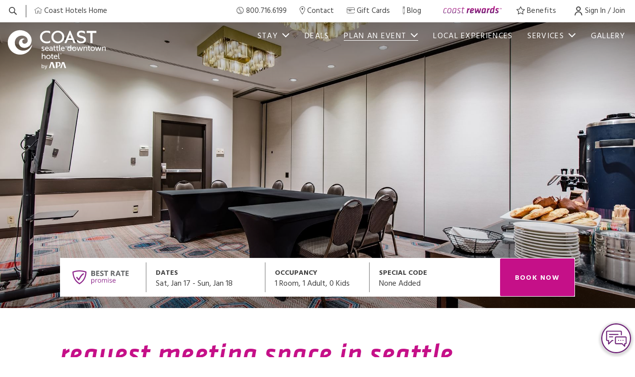

--- FILE ---
content_type: text/html; charset=UTF-8
request_url: https://www.coasthotels.com/coast-seattle-downtown-hotel-by-apa/plan-an-event/request-meeting-venue
body_size: 26199
content:
<!doctype html>
<html dir="ltr" lang="en" data-lang="" data-template="free-content" data-template-source="coast">
<head>
<script>
	var galaxyInfo = {
		website_id: 11139,
        tvs: 1,
	    cms_id: 342417,
	    iso: "en_US",
	    local: "en",
	    traduction_id: 1,
	    env: "prod",
	    domain_unique_id: "93e136c3a16973942ff52245ac35b7a9",
	    proxy_url: "https://tc.galaxy.tf",
	    proxy_key: "d040296029707f8a5a2e2bf073d75a94",
	    proxy_url_lead: "https://tc.galaxy.tf/leads?key=d040296029707f8a5a2e2bf073d75a94&glx-website-id=11139&glx-trad-id=1",
	    proxy_user_pool_id: "",
	    item_previous:"",
	    item_current:"",
	    item_next_item:"",
	    item_count:"0",
	    auto_visibility_start: "",
	    auto_visibility_end: "",
	    visibility_redirect_url: "",
	    locales_theme:"/coast-seattle-downtown-hotel-by-apa/json/locale/11139/145/1",
	    live_website: true,
	    backstage: "https://www.travelclick-websolutions.com"
	}
	</script>
<script type="text/javascript" src="https://app.secureprivacy.ai/script/60df7edb575149a27400ba00.js"></script>
<script>
    window.addEventListener("sp_init", function (evt) {
        window.sp.switchLanguage('en');
    }, false);
</script>
<script>var galaxyGMS=function(){var e;return{isUserLoggedIn:function(){try{var r=sessionStorage.getItem("gms_profil_data")||localStorage.getItem("gms_profil_data");return!!(r&&(e=JSON.parse(r))&&e.firstName&&e.timestamp&&45>(+new Date-e.timestamp)/1e3/60)}catch(e){return!1}},userTierKey:function(){if(this.isUserLoggedIn()){var r=e.levelName;if("string"==typeof r)return r.toLowerCase().replace(/ /g,"_")}return!1}}}();</script>

<link rel="preconnect" href="https://fonts.gstatic.com" crossorigin />
<link rel="preload" as="style" href="https://fonts.googleapis.com/css?family=Hind:400,400i,700,700i&display=swap&subset=latin,latin-ext"><link rel="stylesheet" href="https://fonts.googleapis.com/css?family=Hind:400,400i,700,700i&display=swap&subset=latin,latin-ext" media="print" onload="this.media='all'"><noscript><link rel="stylesheet" href="https://fonts.googleapis.com/css?family=Hind:400,400i,700,700i&display=swap&subset=latin,latin-ext"/></noscript>
<link rel="preload" as="style" href="https://fonts.googleapis.com/css?family=Klavika WebBasic:400,400i,700,700i&display=swap&subset=latin,latin-ext"><link rel="stylesheet" href="https://fonts.googleapis.com/css?family=Klavika WebBasic:400,400i,700,700i&display=swap&subset=latin,latin-ext" media="print" onload="this.media='all'"><noscript><link rel="stylesheet" href="https://fonts.googleapis.com/css?family=Klavika WebBasic:400,400i,700,700i&display=swap&subset=latin,latin-ext"/></noscript>
<link rel="preload" as="style" href="https://fonts.googleapis.com/css?family=Lato:400,400i,700,700i&display=swap&subset=latin,latin-ext"><link rel="stylesheet" href="https://fonts.googleapis.com/css?family=Lato:400,400i,700,700i&display=swap&subset=latin,latin-ext" media="print" onload="this.media='all'"><noscript><link rel="stylesheet" href="https://fonts.googleapis.com/css?family=Lato:400,400i,700,700i&display=swap&subset=latin,latin-ext"/></noscript>
<link rel="preload" as="style" href="https://fonts.googleapis.com/css?family=Lora:400,400i,700,700i&display=swap&subset=latin,latin-ext"><link rel="stylesheet" href="https://fonts.googleapis.com/css?family=Lora:400,400i,700,700i&display=swap&subset=latin,latin-ext" media="print" onload="this.media='all'"><noscript><link rel="stylesheet" href="https://fonts.googleapis.com/css?family=Lora:400,400i,700,700i&display=swap&subset=latin,latin-ext"/></noscript>
<link rel="preload" as="style" href="https://fonts.googleapis.com/css?family=Montserrat:400,400i,700,700i&display=swap&subset=latin,latin-ext"><link rel="stylesheet" href="https://fonts.googleapis.com/css?family=Montserrat:400,400i,700,700i&display=swap&subset=latin,latin-ext" media="print" onload="this.media='all'"><noscript><link rel="stylesheet" href="https://fonts.googleapis.com/css?family=Montserrat:400,400i,700,700i&display=swap&subset=latin,latin-ext"/></noscript>
<meta name="viewport" content="width=device-width, initial-scale=1">
<link rel="icon" href="/integration/coast/public/images/favicon.ico" type="image/x-icon">
<link rel="stylesheet" href="/css/custom/11139/145/main/50124794c4c996183cdbee67ce95dfd2/main.css">

<script>
    window.getExtraHeadersGP = function() {
        if (window.bmak) {
            return {
                'Akamai-BM-Telemetry': bmak.get_telemetry(),
            }
        }
    }
</script>


<script>
    console.log('Inside Theme Extension - Global Head', 'prod');
</script>
<!--


<link rel="stylesheet" href="/css/custom/11139/287/main/a488cdb4c0a72eca65ace74da424bba9/main.css" /> -->



<script>
  const tcIntegratedDatalayerConfig = {
    website: {
  name: "Coast Seattle Downtown Hotel by APA",
  type: '3',
  tvs: '1',
  nbHotel: 

  '46'


 ,
},
    websiteItem: {
  bid: '9102453',
  
  hotelId: '1349',
  
  bookingEngineHotelId: '9877573',
  bookingEngineProvider: 

"iHotelier (BE4)"


,
  branding: {
    name: 

"Coast Seattle Downtown Hotel by APA"

, // new
    brand: 

"Coast Hotels B"


,
    masterBrand: 

"Coast Hotels MB"  


,
    chainId: 'false',
  },
  location: {
    city: "Seattle",
    country: "United States",
    countryCode: "US",
    state: "Washington",
  },
  rating: '0',
  roomTypesCount: '12'
},
    hotelInDetail: 
{
  
},
    ibe: {
  ibeGeneral: [{"id":1311,"hotel_id":1349,"months_id":2,"is_enable_rate_desktop":1,"rate_display_id":1,"rate_display":"Average per night","default_rate_display":"Average per night","default_rate_display_id":1}],
  ibeProductDisplay: [{"id":1311,"hotel_id":1349,"is_service_enhancements":1,"is_mandatory":0,"default_product_tab_id":1,"desktop_layout_id":1,"desktop_layout_settings_id":4,"desktop_layout_default_id":1,"rooms_tab_id":3,"rates_tab_id":3,"packages_tab_id":2,"offers_tab_id":3,"filters_ids":"2,3,9,7,4,6,8"}]
},
  };
  
  if (!window.GLXExtensions){
    window.GLXExtensions = { tcIntegratedDataLayer: { isEnabled: true, config: tcIntegratedDatalayerConfig } }
  } else {
    window.GLXExtensions.tcIntegratedDataLayer = { isEnabled: true, config: tcIntegratedDatalayerConfig }
  } 
</script>

<link rel="preload" href="/css/custom/11139/307/main/e406192e0b7973ddff14822d324dd4bd/main.css" as="style" onload="this.onload=null;this.rel='stylesheet'">
<noscript><link rel="stylesheet" href="/css/custom/11139/307/main/e406192e0b7973ddff14822d324dd4bd/main.css" /></noscript>
<link rel="preload" href="/css/custom/11139/311/main/80bfc22ff981d71c41547bf97aead4c9/main.css" as="style" onload="this.onload=null;this.rel='stylesheet'">
<noscript><link rel="stylesheet" href="/css/custom/11139/311/main/80bfc22ff981d71c41547bf97aead4c9/main.css"></noscript>
<script>
  if (!window.GLXExtensions) window.GLXExtensions = {};
  window.GLXExtensions.tcGuestPortal = { isEnabled: true };
  (function () {
    const crossDomainParam = /gms=([^&]*)/.exec(window.location.hash);
   if (crossDomainParam) {
      window.GLXExtensions.tcGuestPortal.crossDomain = {
        param: crossDomainParam[1]
      };
      const newURL = new URL(window.location.href);
      newURL.hash = '';
      history.replaceState(null, '', newURL);
    }
  })();

  // title from the unit level
  const gp_titles_website = "mr,mrs,miss,neutral";
  const gp_titles_arr = !gp_titles_website ? null : gp_titles_website.split(",");
  if (gp_titles_arr) {
    window.GLXExtensions.tcGuestPortal.gmsTitles = gp_titles_arr;
  }
</script>
<style>
/* While loading */
glx-tc-lead-rate:not([data-state="ready"]) {
    opacity: 0.5;
    cursor: wait;
}
/* avoid content jumping after loading in case there is no fallback */
glx-tc-lead-rate-member-value,
glx-tc-lead-rate-value {
    &:empty::before {
        content: '\00a0'; /* &nbsp; equivalent to force taking space */
    }
}
/* If there is no rate or fallback, we hide the rate */
glx-tc-lead-rate[data-empty="true"] {
    display: none!important;
}
</style>


<!-- webcomponents for rates from proxy -->
<script type="module" src="/integration-tools/rate-components/public/rates-proxy.js?v1.3.0" ></script>


<link type="image/x-icon" href="https://image-tc.galaxy.tf/wisvg-7phpifu3xo7c56mx4v69oo1n1/favicon.svg" rel="shortcut icon"/>
<link rel="icon" href="https://cdn.galaxy.tf/uploads/3s/cms_image/001/609/879/1609879272_5ff4cee87ca9b-thumb.png">
<link rel="apple-touch-icon" href="https://cdn.galaxy.tf/uploads/3s/cms_image/001/609/879/1609879272_5ff4cee87ca9b-thumb.png">
<title>Request Meeting Venue at Coast Seattle Downtown | Best Event Venues in Seattle</title>
<meta name="description" content="We have the best meeting venues in Seattle downtown. Request a meeting venue at Coast Seattle Downtown Hotel, ideal for corporate events and gatherings." />
<meta name="keywords" content="" />
<meta property="og:site_name" content="Coast Seattle Downtown Hotel by APA" />
<meta http-equiv="content-type" content="text/html; charset=UTF-8" />
<meta name="robots" content="index, follow" />
<link rel="canonical" href="https://www.coasthotels.com/coast-seattle-downtown-hotel-by-apa/plan-an-event/request-meeting-venue" />
<meta property="og:url" content="https://www.coasthotels.com/coast-seattle-downtown-hotel-by-apa/plan-an-event/request-meeting-venue" />
<meta property="og:title" content="Request Meeting Venue at Coast Seattle Downtown | Best Event Venues in Seattle" />
<meta property="og:description" content="We have the best meeting venues in Seattle downtown. Request a meeting venue at Coast Seattle Downtown Hotel, ideal for corporate events and gatherings." />
<meta property="og:locale" content="en_US" />
<meta property="og:image" content="https://image-tc.galaxy.tf/wijpeg-9ldhr8e2ajnlxj25x59125szw/request-meeting-venue_og-image.jpg" />
<script type="application/ld+json">{"@context":"https:\/\/schema.org","@type":"BreadcrumbList","itemListElement":[{"@type":"ListItem","position":1,"item":{"@id":"https:\/\/www.coasthotels.com\/coast-seattle-downtown-hotel-by-apa","name":"Homepage"}},{"@type":"ListItem","position":2,"item":{"@id":"https:\/\/www.coasthotels.com\/coast-seattle-downtown-hotel-by-apa\/plan-an-event","name":"Plan an event"}},{"@type":"ListItem","position":3,"item":{"@id":"https:\/\/www.coasthotels.com\/coast-seattle-downtown-hotel-by-apa\/plan-an-event\/request-meeting-venue","name":"Request meeting venue"}}]}</script>
<script>var websiteID = 11139;</script>
<script>var cms = 342417</script>
<script>var ts_roll_up_tracking = 'enabled';</script>
<script> var ts_analytics = {"booking_engine_hotel_id":"9877573","hotel_bid":9102453,"master_brand_bid":220524,"brand_bid":"","master_brand_chain_id":""}</script>
<script>
var dl = {"pageLanguage":"en","tvs":"tvs_yes","websiteLanguage":"en","pageSection":"not_applicable","pageSubSection":"not_applicable","contentGroup":"not_applicable","globalProduct":"web","event":"datalayer-first-render","productPurchased":"custom","propertyWebsiteLanguages":1,"webHostname":"coasthotels.com","parentHostname":"not_applicable"};
				dl.loggedIn = galaxyGMS.isUserLoggedIn() ? "yes" : "no";
				dl.memberTier = galaxyGMS.userTierKey() ? galaxyGMS.userTierKey() : "null";
</script>
<script>(function(w,d,s,l,i){w[l]=w[l]||[];w[l].push({'gtm.start':
		new Date().getTime(),event:'gtm.js'});var f=d.getElementsByTagName(s)[0],
		j=d.createElement(s),dl=l!='dataLayer'?'&l='+l:'';j.async=true;j.src=
		'https://www.googletagmanager.com/gtm.js?id='+i+dl;f.parentNode.insertBefore(j,f);
		})(window,document,'script','dataLayer','GTM-TL2MM4B');
		</script>

<style>
/* For WYSIWYG content, CSS class are added to figure/images instead of relying only on inline style attribute. These images have the class "glx-cke5-image" added so we can target them safely. */
figure.image_resized.glx-cke5-image[style*="width"] img {
    width: 100%;
    height: auto;
}
</style>
<script>
				(function(w,d,s,l,i){w[l]=w[l]||[];w[l].push({'gtm.start':
				new Date().getTime(),event:'gtm.js'});var f=d.getElementsByTagName(s)[0],
				j=d.createElement(s),dl=l!='dataLayer'?'&l='+l:'';j.async=true;j.src=
				'https://www.googletagmanager.com/gtm.js?id='+i+dl;f.parentNode.insertBefore(j,f);
				})(window,document,'script','dataLayer','GTM-TVFKDXR');
				</script>
<script>_dynamic_base = "https://dynamic.travelclick-websolutions.com"</script>
</head>
<body class="g_free-content no-js">
<script>document.body.classList.remove("no-js");document.body.classList.add('js-loading');</script>

<div class="wrapper ">
	<header class="header">
		
			<div class="header__bar">
				<div class="header__bar__aside d-none d-md-flex">
					
					<div class="search search--no-border ">
						<button type="button" class="search__btn js-ss360-trigger" id="ss360-trigger">
							<svg aria-hidden="true" width="16" height="16" viewBox="0 0 16 16" xmlns="http://www.w3.org/2000/svg">
								<path d="M2.991 9.629a4.581 4.581 0 0 0 3.732 1.317 4.663 4.663 0 0 0 4.143-4.69A4.674 4.674 0 0 0 9.482 2.96 4.587 4.587 0 0 0 5.75 1.648c-1.063.11-2.064.6-2.815 1.37a4.674 4.674 0 0 0-1.328 3.319A4.655 4.655 0 0 0 2.99 9.629M1.79 1.883A6.185 6.185 0 0 1 5.58.035a6.184 6.184 0 0 1 5.027 1.77c2.104 2.09 2.43 5.315.962 7.755-.032.055-.191.292-.226.346l4.359 4.322c.295.29.424.59.135.885l-.722.74c-.288.297-.51.098-.805-.193l-4.364-4.326c-.053.034-.359.271-.413.305a6.19 6.19 0 0 1-7.67-.852C-.59 8.35-.625 4.364 1.79 1.883" fill="currentColor" fill-rule="evenodd"/>
							</svg>
						</button>
					</div><!-- /.search -->
					

					

					
					<ul class="list-link-icon d-none d-lg-flex">
						<li>
							<a href="/"  aria-label="Coast Home ">
								
								<img data-src="https://image-tc.galaxy.tf/wisvg-dz6u5rbl8gdtrsairwx21ssaa/home.svg?width=100" alt="House icon" class="lazyload">
								

								<span>Coast Hotels Home</span>
							</a>
						</li>
					</ul><!-- /.list-link-icon -->
					
				</div><!-- /.header__bar__aside -->

				<div class="header__bar__content">
					<nav class="header__nav d-none d-md-block" data-cms="list/list-icons">
						<div class="header__nav__inner header__nav__inner--no-border">
							<ul class="list-link-icon">
								
								<li>
									<a href="tel:800.716.6199">
										<svg aria-hidden="true" width="16" height="16" xmlns="http://www.w3.org/2000/svg" version="1.1" viewBox="0 0 72 72">
  <defs>
    <style>
      .st0 {
        fill: #fff;
      }

      .st2 {
        display: none;
      }
    </style>
  </defs>
  <g id="Layer_1">
    <g>
      <path class="st1" d="M36,4.2c-17.5,0-31.8,14.2-31.8,31.8s14.2,31.8,31.8,31.8,31.8-14.2,31.8-31.8S53.5,4.2,36,4.2ZM36,63.9c-6,0-11.5-1.9-16.1-5.1h20.8c1,0,2-.3,2.7-1,.8-.7,1.3-1.5,1.4-2.5l7.7-5c.7-.4.8-1,.3-1.6l-1.4-2.2c-.2-.3-.5-.5-.9-.5-.8,0-1.2.4-1.2,1.1s0,.4.2.6l.8,1.2-6.2,4.1-9.2-14.2c-.2-.3-.5-.5-.9-.5-.8,0-1.2.4-1.2,1.1s0,.4.2.6l9.6,14.9c-.2,1-.8,1.5-1.9,1.5h-23.6c-5.5-5.1-9-12.4-9-20.5,0-15.4,12.5-27.9,27.9-27.9s27.9,12.5,27.9,27.9-12.5,27.9-27.9,27.9Z" fill="currentColor"/>
      <path class="st1" d="M23.9,21.9l6.2-4.1.8,1.2c.2.4.5.6.9.6.8,0,1.2-.4,1.2-1.1s0-.4-.2-.7l-1.4-2.2c-.4-.7-.9-.8-1.6-.4l-8.1,5.3c-.6.4-.8.9-.3,1.6l9.8,15.1c.2.4.5.6.9.6.8,0,1.2-.4,1.2-1.2s0-.5-.2-.7l-9.2-14.2Z" fill="currentColor"/>
      <path class="st1" d="M47.7,40.7c-.4-.6-.9-.8-1.6-.4l-2.8,1.8-9.8-15.1,2.8-1.8c.6-.4.7-.9.4-1.6l-1.5-2.2c-.2-.3-.5-.5-.9-.5-.8,0-1.2.4-1.2,1.1s0,.4.2.6l.8,1.2-2.8,1.9c-.6.4-.8.9-.3,1.6l11.1,17c.4.6.9.8,1.6.3l2.8-1.9.8,1.2c.2.4.5.6.9.6.8,0,1.2-.4,1.2-1.1s0-.5-.2-.7l-1.5-2.2Z" fill="currentColor"/>
    </g>
  </g>
  <g id="Layer_2" class="st2">
    <g>
      <path class="st0" d="M36,4.2c-17.5,0-31.8,14.2-31.8,31.8s14.2,31.8,31.8,31.8,31.8-14.2,31.8-31.8S53.5,4.2,36,4.2ZM36,63.9c-6,0-11.5-1.9-16.1-5.1h20.8c1,0,2-.3,2.7-1,.8-.7,1.3-1.5,1.4-2.5l7.7-5c.7-.4.8-1,.3-1.6l-1.4-2.2c-.2-.3-.5-.5-.9-.5-.8,0-1.2.4-1.2,1.1s0,.4.2.6l.8,1.2-6.2,4.1-9.2-14.2c-.2-.3-.5-.5-.9-.5-.8,0-1.2.4-1.2,1.1s0,.4.2.6l9.6,14.9c-.2,1-.8,1.5-1.9,1.5h-23.6c-5.5-5.1-9-12.4-9-20.5,0-15.4,12.5-27.9,27.9-27.9s27.9,12.5,27.9,27.9-12.5,27.9-27.9,27.9Z"/>
      <path class="st0" d="M23.9,21.9l6.2-4.1.8,1.2c.2.4.5.6.9.6.8,0,1.2-.4,1.2-1.1s0-.4-.2-.7l-1.4-2.2c-.4-.7-.9-.8-1.6-.4l-8.1,5.3c-.6.4-.8.9-.3,1.6l9.8,15.1c.2.4.5.6.9.6.8,0,1.2-.4,1.2-1.2s0-.5-.2-.7l-9.2-14.2Z"/>
      <path class="st0" d="M47.7,40.7c-.4-.6-.9-.8-1.6-.4l-2.8,1.8-9.8-15.1,2.8-1.8c.6-.4.7-.9.4-1.6l-1.5-2.2c-.2-.3-.5-.5-.9-.5-.8,0-1.2.4-1.2,1.1s0,.4.2.6l.8,1.2-2.8,1.9c-.6.4-.8.9-.3,1.6l11.1,17c.4.6.9.8,1.6.3l2.8-1.9.8,1.2c.2.4.5.6.9.6.8,0,1.2-.4,1.2-1.1s0-.5-.2-.7l-1.5-2.2Z"/>
    </g>
  </g>
</svg>

										<span>800.716.6199</span>
									</a>
								</li>
								

								<li>
	<a href="/coast-seattle-downtown-hotel-by-apa/contact" >
		
				<svg aria-hidden="true" width="11px" height="16px" viewBox="0 0 44 64" version="1.1" xmlns="http://www.w3.org/2000/svg" xmlns:xlink="http://www.w3.org/1999/xlink">
			<g stroke="none" stroke-width="1" fill="none" fill-rule="evenodd">
				<path d="M22.0008471,59.3169527 C15.7289284,49.7417346 3.38839475,29.2706924 3.38839475,21.3849281 C3.38839475,11.4079296 11.7373994,3.29328222 22.0008471,3.29328222 C32.2626006,3.29328222 40.6116053,11.4079296 40.6116053,21.3849281 C40.6116053,29.2706924 28.2727658,49.7417346 22.0008471,59.3169527 M22.0008471,0 C9.8686997,0 0,9.5933311 0,21.3849281 C0,32.6495999 19.7441762,62.0125042 20.5844981,63.2573649 C20.8979246,63.720071 21.4299026,64 22.0008471,64 C22.5717916,64 23.1037696,63.720071 23.4171961,63.2573649 C24.257518,62.0125042 44,32.6495999 44,21.3849281 C44,9.5933311 34.1313003,0 22.0008471,0 M22.0008471,13.0907968 C18.3481576,13.0907968 15.3765354,15.980652 15.3765354,19.5308102 C15.3765354,23.0809684 18.3481576,25.9691769 22.0008471,25.9691769 C25.6552308,25.9691769 28.626853,23.0809684 28.626853,19.5308102 C28.626853,15.980652 25.6552308,13.0907968 22.0008471,13.0907968" fill="currentColor"></path>
			</g>
		</svg>
		
		
		
		<span>Contact</span>
	</a>
</li>

<li class="d-lg-none js-move" data-target="#nav-ul">
	<a href="/coast-seattle-downtown-hotel-by-apa/contact" >Contact</a>
</li>
<li>
	<a href="/gift-cards" >
		
		
				<svg aria-hidden="true" width="16px" height="16px" viewBox="0 0 64 64" version="1.1" xmlns="http://www.w3.org/2000/svg" xmlns:xlink="http://www.w3.org/1999/xlink">
			<g stroke="none" stroke-width="1" fill="none" fill-rule="evenodd">
				<path d="M33.3008183,19.9989719 C36.0480165,19.9989719 38.5121566,21.7303131 39.4320953,24.3072321 L39.7392185,25.1675403 L61.3986236,25.1675403 L61.3986236,18.0448654 C61.3986236,14.4824297 58.4807581,11.5840258 54.894402,11.5840258 L9.10559799,11.5840258 C5.51924195,11.5840258 2.60137643,14.4824297 2.60137643,18.0448654 L2.60137643,25.1675403 L11.642714,25.1675403 L11.9498372,24.3072321 C12.8700361,21.7303131 15.3340461,19.9989719 18.0812442,19.9989719 C20.6249944,19.9989719 23.1394762,21.8445385 24.8010114,23.3929123 L25.6910313,24.2223383 L26.5810511,23.3929123 C28.2427164,21.8446677 30.7573283,19.9989719 33.3008183,19.9989719 L33.3008183,19.9989719 Z M18.0812442,22.5829977 C15.9294306,22.5829977 14.1786593,24.3220917 14.1786593,26.4595531 C14.1786593,28.5971438 15.9294306,30.3361086 18.0812442,30.3361086 C19.8508774,30.3361086 21.8888695,28.7307513 23.2871191,27.3840808 L24.2489441,26.4576149 L23.2884199,25.5299861 C21.8968045,24.1855123 19.8637555,22.5829977 18.0812442,22.5829977 L18.0812442,22.5829977 Z M33.3008183,22.5829977 C31.5311851,22.5829977 29.4931931,24.188355 28.0949435,25.5350255 L27.1331184,26.4614914 L28.0936427,27.3891202 C29.4852581,28.733594 31.5184371,30.3361086 33.3008183,30.3361086 C35.452762,30.3361086 37.2034033,28.5971438 37.2034033,26.4595531 C37.2034033,24.3220917 35.452762,22.5829977 33.3008183,22.5829977 L33.3008183,22.5829977 Z M9.10559799,55 C4.08469953,55 0,50.9425446 0,45.9551346 L0,18.0448654 C0,13.0574554 4.08469953,9 9.10559799,9 L54.894402,9 C59.9153005,9 64,13.0574554 64,18.0448654 L64,33.0494778 C64,33.761965 63.416583,34.3414907 62.6993118,34.3414907 C61.9820406,34.3414907 61.3986236,33.761965 61.3986236,33.0494778 L61.3986236,27.751566 L39.7392185,27.751566 L39.4320953,28.6118742 C38.5120265,31.1887932 36.0478864,32.9201344 33.3008183,32.9201344 C32.530994,32.9201344 31.7069256,32.7462121 30.8513774,32.4032775 L27.7879504,31.1748381 L29.1856796,34.1483154 C30.4270505,36.7888078 32.1034151,38.8434429 34.1682039,40.2547205 C34.7590356,40.6585149 34.90902,41.4645532 34.5025142,42.0514441 C34.2596515,42.4020023 33.8580889,42.6113293 33.4285587,42.6113293 C33.1659234,42.6113293 32.9117435,42.5326378 32.6935963,42.3833954 C30.2600254,40.7201501 28.2965703,38.3405412 26.8579954,35.3107265 L25.6762019,32.8219316 L24.5028638,35.3146029 C23.0778174,38.3423502 21.1215168,40.7205378 18.6884662,42.3833954 C18.470319,42.5326378 18.2162692,42.6113293 17.9535039,42.6113293 C17.5238436,42.6113293 17.1224111,42.4020023 16.8795483,42.0513149 C16.4730426,41.4645532 16.6230269,40.6585149 17.2138586,40.2545913 C19.2904849,38.8353024 20.9655486,36.7802797 22.1924805,34.1466357 L23.5717381,31.1858213 L20.5256119,32.4054742 C19.6722751,32.7469873 18.8498978,32.9201344 18.0812442,32.9201344 C15.333916,32.9201344 12.869906,31.1887932 11.9499673,28.6118742 L11.642714,27.751566 L2.60137643,27.751566 L2.60137643,45.9551346 C2.60137643,49.5175703 5.51924195,52.4159742 9.10559799,52.4159742 L54.894402,52.4159742 C58.4807581,52.4159742 61.3986236,49.5175703 61.3986236,45.9551346 C61.3986236,45.2426474 61.9820406,44.6631217 62.6993118,44.6631217 C63.416583,44.6631217 64,45.2426474 64,45.9551346 C64,50.9425446 59.9153005,55 54.894402,55 L9.10559799,55 Z" fill="currentColor"></path>
			</g>
		</svg>
		
		
		<span>Gift Cards</span>
	</a>
</li>

<li class="d-lg-none js-move" data-target="#nav-ul">
	<a href="/gift-cards" >Gift Cards</a>
</li>
<li>
	<a href="/blog" >
		
		
		
				<svg aria-hidden="true" width="4px" height="16px" viewBox="0 0 16 64" version="1.1" xmlns="http://www.w3.org/2000/svg" xmlns:xlink="http://www.w3.org/1999/xlink">
			<g stroke="none" stroke-width="1" fill="none" fill-rule="evenodd">
				<path d="M13.7752625,53.7349437 L11.0914869,57.2821504 L5.01758315,57.259655 L2.33998124,53.7349437 C1.9122961,53.2954196 1.22240717,53.2992798 0.799322095,53.7434626 C0.375994916,54.1875123 0.379626547,54.9040351 0.807311685,55.3435591 L7.3028478,63.6728195 C7.51517719,63.8909842 7.79214962,64 8.06924311,64 C8.34621554,64 8.62330902,63.8908511 8.83551736,63.6728195 L15.307811,55.3435591 C15.7354962,54.9040351 15.7392489,54.1875123 15.3160427,53.7434626 C14.8927156,53.2992798 14.2028266,53.2955527 13.7752625,53.7349437 M2.17897891,50.92183 L2.17897891,13.6007537 L10.5069152,13.6007537 C11.1086766,13.6007537 11.5964047,13.0942761 11.5964047,12.469332 C11.5964047,11.844521 11.1086766,11.3379103 10.5069152,11.3379103 L0,11.3379103 L0,50.92183 C0,51.5467741 0.487728112,52.0532517 1.08948945,52.0532517 C1.69112974,52.0532517 2.17897891,51.5467741 2.17897891,50.92183 M7.85328209,0 C5.96265472,0 4.19828708,0.22202487 2.88533124,0.62534343 C0.500559877,1.35770604 0,2.58137189 0,3.47878896 L0,8.58935424 C0,9.21429834 0.487728112,9.72077594 1.08948945,9.72077594 L2.21868474,9.72077594 C2.82044609,9.72077594 3.3081742,9.21429834 3.3081742,8.58935424 C3.3081742,7.96454324 2.82044609,7.45793253 2.21868474,7.45793253 L2.17897891,7.45793253 L2.17897891,3.49582684 C2.323881,3.20684843 3.68671126,2.41485324 6.98060104,2.28054683 C10.8573677,2.12201468 13.4934479,3.00612091 13.8210211,3.52377961 L13.8210211,7.45793253 L6.21299519,7.45793253 C5.6113549,7.45793253 5.12350573,7.96454324 5.12350573,8.58935424 C5.12350573,9.21429834 5.6113549,9.72077594 6.21299519,9.72077594 L14.9105105,9.72077594 C15.5122719,9.72077594 16,9.21429834 16,8.58935424 L16,3.47878896 C16,0.167716629 9.21369125,0 7.85328209,0 M14.9105105,11.3379103 C14.3087492,11.3379103 13.8210211,11.844521 13.8210211,12.469332 L13.8210211,49.7904083 L5.52589051,49.7904083 C4.92412917,49.7904083 4.43640105,50.297019 4.43640105,50.92183 C4.43640105,51.5467741 4.92412917,52.0532517 5.52589051,52.0532517 L16,52.0532517 L16,12.469332 C16,11.844521 15.5122719,11.3379103 14.9105105,11.3379103" fill="currentColor"></path>
			</g>
		</svg>
		
		<span>Blog</span>
	</a>
</li>

<li class="d-lg-none js-move" data-target="#nav-ul">
	<a href="/blog" >Blog</a>
</li>

							</ul><!-- /.list-link-icon -->
						</div><!-- /.header__nav__inner -->
					</nav><!-- /.header__nav -->

					<div class="header__login">
						<ul class="list-link-icon">
							
								<li>
									<a href="/coast-rewards/membership-overview"  class="list-link-icon__logo">
										<img src="https://image-tc.galaxy.tf/wisvg-c11a95k0w9wdcjgrt1skt7hkj/rewards-color.svg?width=200" alt="Logo of Coast Rewards" width="125" height="15" fetchpriority="high">
									</a>
								</li>
							

							
								<li class="d-none d-md-block">
									<a href="/coast-rewards/benefits">
										<svg width="16.7872" height="16" viewBox="0 0 64 61" xmlns="http://www.w3.org/2000/svg" aria-hidden="true">
											<path d="M31.807 46.628c.383 0 .753.096 1.1.277l14.112 7.524-2.594-15.745c-.121-.75.134-1.52.686-2.044l11.552-11.037-15.824-2.413a2.33 2.33 0 0 1-1.742-1.278L32.13 7.556l-7.187 14.242a2.34 2.34 0 0 1-1.765 1.252L7.312 25.231l11.386 11.202c.543.54.788 1.313.651 2.06l-2.83 15.701 14.226-7.305a2.32 2.32 0 0 1 1.062-.26M50.072 61c-.38 0-.756-.089-1.1-.27l-17.19-9.168-17.327 8.907c-.785.4-1.726.324-2.444-.2a2.284 2.284 0 0 1-.909-2.267l3.455-19.124L.69 25.221a2.312 2.312 0 0 1-.568-2.38 2.336 2.336 0 0 1 1.885-1.565l19.318-2.644L30.09 1.275C30.483.49 31.274.01 32.184 0a2.33 2.33 0 0 1 2.08 1.313l8.486 17.48 19.273 2.941a2.328 2.328 0 0 1 1.87 1.6c.267.838.025 1.754-.613 2.364L49.217 39.145l3.142 19.169A2.308 2.308 0 0 1 50.072 61" fill="currentColor" fill-rule="evenodd"/>
										</svg>

										<span>Benefits</span>
									</a>
								</li>
							

						</ul><!-- /.list-link-icon -->
					</div><!-- /.header__login -->

          <div class="js-insert-gms-header gp-login-wrp js-gp-element-wrap"></div>
					

				</div><!-- /.header__bar__content -->
			</div><!-- /.header__bar -->
		
		
		<div class="header__content">
			<a href="/coast-seattle-downtown-hotel-by-apa" class="logo js-galaxy-logo js-logo-home">
				<img src="https://image-tc.galaxy.tf/wisvg-1biiw9c3b5vwpimjbrn9a8kyi/coast-seattle-downtown-hotel-by-apa-white.svg?width=235" alt="Coast Seattle Downtown Hotel by APA Logo" class="logo__default" fetchpriority="high">
				<img src="https://image-tc.galaxy.tf/wisvg-eljnan11e7soy8sr4xw2mge1t/coast-seattle-downtown-hotel-by-apa-colour.svg?width=130" alt="Coast Seattle Downtown Hotel by APA_colour Logo" class="logo__scrolled" loading="lazy">
			</a>

			<div class="header__content__inner">
				<nav class="navigation">
	<ul>
				<li 
					class="has-dropdown"
				>
			<a href="#"  class=" menu_item" >
				Stay									<span></span>
							</a>

						<ul class="navigation__dropdown">
								<li>
					<a href="/coast-seattle-downtown-hotel-by-apa/stay/rooms" class=" menu_subitems"  >Rooms</a>
				</li>
								<li>
					<a href="/coast-seattle-downtown-hotel-by-apa/stay/seattle-cruise-stays" class=" menu_subitems"  >Seattle Cruise Stays</a>
				</li>
								<li>
					<a href="/coast-seattle-downtown-hotel-by-apa/stay/request-a-group-room-block" class=" menu_subitems"  >Request a Group Room Block</a>
				</li>
							</ul>
					</li>
				<li 
				>
			<a href="/coast-seattle-downtown-hotel-by-apa/deals"  class=" menu_item" >
				deals							</a>

					</li>
				<li 
					class="has-dropdown"
				>
			<a href="#"  class="current menu_item" aria-current="page">
				Plan an Event									<span></span>
							</a>

						<ul class="navigation__dropdown">
								<li>
					<a href="/coast-seattle-downtown-hotel-by-apa/plan-an-event/meetings" class=" menu_subitems"  >Meetings</a>
				</li>
								<li>
					<a href="/coast-seattle-downtown-hotel-by-apa/plan-an-event/request-meeting-venue" class="current menu_subitems"  aria-current="page">Request Meeting Venue</a>
				</li>
							</ul>
					</li>
				<li 
				>
			<a href="/coast-seattle-downtown-hotel-by-apa/local-experiences"  class=" menu_item" >
				Local Experiences							</a>

					</li>
				<li 
					class="has-dropdown"
				>
			<a href="#"  class=" menu_item" >
				Services									<span></span>
							</a>

						<ul class="navigation__dropdown">
								<li>
					<a href="/coast-seattle-downtown-hotel-by-apa/services/amenities" class=" menu_subitems"  >Amenities</a>
				</li>
								<li>
					<a href="/coast-seattle-downtown-hotel-by-apa/services/executive-lounge" class=" menu_subitems"  >Executive Lounge</a>
				</li>
								<li>
					<a href="/coast-seattle-downtown-hotel-by-apa/services/pet-friendly-accommodations-in-downtown-seattle" class=" menu_subitems"  >Pet Friendly</a>
				</li>
								<li>
					<a href="/coast-seattle-downtown-hotel-by-apa/services/redtrees-restaurant-bar" class=" menu_subitems"  >Redtrees Restaurant + Bar </a>
				</li>
							</ul>
					</li>
				<li 
				>
			<a href="/coast-seattle-downtown-hotel-by-apa/gallery"  class=" menu_item" >
				Gallery							</a>

					</li>
			</ul>
</nav><!-- /.navigation -->

				
				<a href="tel:800.716.6199" class="header__link__mobile" aria-label="Phone Number">
					<svg aria-hidden="true" width="31" height="31" xmlns="http://www.w3.org/2000/svg" version="1.1" viewBox="0 0 72 72">
 <defs>
   <style>
     .st0 {
       fill: #fff;
     }
     
     .st2 {
       display: none;
     }
   </style>
 </defs>
 <g id="Layer_1">
   <g>
     <path class="st1" d="M36,4.2c-17.5,0-31.8,14.2-31.8,31.8s14.2,31.8,31.8,31.8,31.8-14.2,31.8-31.8S53.5,4.2,36,4.2ZM36,63.9c-6,0-11.5-1.9-16.1-5.1h20.8c1,0,2-.3,2.7-1,.8-.7,1.3-1.5,1.4-2.5l7.7-5c.7-.4.8-1,.3-1.6l-1.4-2.2c-.2-.3-.5-.5-.9-.5-.8,0-1.2.4-1.2,1.1s0,.4.2.6l.8,1.2-6.2,4.1-9.2-14.2c-.2-.3-.5-.5-.9-.5-.8,0-1.2.4-1.2,1.1s0,.4.2.6l9.6,14.9c-.2,1-.8,1.5-1.9,1.5h-23.6c-5.5-5.1-9-12.4-9-20.5,0-15.4,12.5-27.9,27.9-27.9s27.9,12.5,27.9,27.9-12.5,27.9-27.9,27.9Z" fill="currentColor"/>
     <path class="st1" d="M23.9,21.9l6.2-4.1.8,1.2c.2.4.5.6.9.6.8,0,1.2-.4,1.2-1.1s0-.4-.2-.7l-1.4-2.2c-.4-.7-.9-.8-1.6-.4l-8.1,5.3c-.6.4-.8.9-.3,1.6l9.8,15.1c.2.4.5.6.9.6.8,0,1.2-.4,1.2-1.2s0-.5-.2-.7l-9.2-14.2Z" fill="currentColor"/>
     <path class="st1" d="M47.7,40.7c-.4-.6-.9-.8-1.6-.4l-2.8,1.8-9.8-15.1,2.8-1.8c.6-.4.7-.9.4-1.6l-1.5-2.2c-.2-.3-.5-.5-.9-.5-.8,0-1.2.4-1.2,1.1s0,.4.2.6l.8,1.2-2.8,1.9c-.6.4-.8.9-.3,1.6l11.1,17c.4.6.9.8,1.6.3l2.8-1.9.8,1.2c.2.4.5.6.9.6.8,0,1.2-.4,1.2-1.1s0-.5-.2-.7l-1.5-2.2Z" fill="currentColor"/>
   </g>
 </g>
 <g id="Layer_2" class="st2">
   <g>
     <path class="st0" d="M36,4.2c-17.5,0-31.8,14.2-31.8,31.8s14.2,31.8,31.8,31.8,31.8-14.2,31.8-31.8S53.5,4.2,36,4.2ZM36,63.9c-6,0-11.5-1.9-16.1-5.1h20.8c1,0,2-.3,2.7-1,.8-.7,1.3-1.5,1.4-2.5l7.7-5c.7-.4.8-1,.3-1.6l-1.4-2.2c-.2-.3-.5-.5-.9-.5-.8,0-1.2.4-1.2,1.1s0,.4.2.6l.8,1.2-6.2,4.1-9.2-14.2c-.2-.3-.5-.5-.9-.5-.8,0-1.2.4-1.2,1.1s0,.4.2.6l9.6,14.9c-.2,1-.8,1.5-1.9,1.5h-23.6c-5.5-5.1-9-12.4-9-20.5,0-15.4,12.5-27.9,27.9-27.9s27.9,12.5,27.9,27.9-12.5,27.9-27.9,27.9Z"/>
     <path class="st0" d="M23.9,21.9l6.2-4.1.8,1.2c.2.4.5.6.9.6.8,0,1.2-.4,1.2-1.1s0-.4-.2-.7l-1.4-2.2c-.4-.7-.9-.8-1.6-.4l-8.1,5.3c-.6.4-.8.9-.3,1.6l9.8,15.1c.2.4.5.6.9.6.8,0,1.2-.4,1.2-1.2s0-.5-.2-.7l-9.2-14.2Z"/>
     <path class="st0" d="M47.7,40.7c-.4-.6-.9-.8-1.6-.4l-2.8,1.8-9.8-15.1,2.8-1.8c.6-.4.7-.9.4-1.6l-1.5-2.2c-.2-.3-.5-.5-.9-.5-.8,0-1.2.4-1.2,1.1s0,.4.2.6l.8,1.2-2.8,1.9c-.6.4-.8.9-.3,1.6l11.1,17c.4.6.9.8,1.6.3l2.8-1.9.8,1.2c.2.4.5.6.9.6.8,0,1.2-.4,1.2-1.1s0-.5-.2-.7l-1.5-2.2Z"/>
   </g>
 </g>
</svg>
				</a>
				

				<button type="button" class="nav-trigger" aria-label="Open menu" data-toggle="modal" data-target="#navigationModal">
					<span></span>

					<span></span>

					<span></span>
				</button>
			</div><!-- /.header__content__inner -->
		</div><!-- /.header__content -->
	</header>

	<div class="modal-navigation" id="navigationModal" tabindex="-1" role="dialog" aria-hidden="true">
		<div class="modal-navigation__dialog" role="document">
			<div class="modal-navigation__actions">
				
				<div class="search search--no-border">
					<button type="button" class="search__btn js-ss360-trigger" id="ss360-trigger2" aria-label="Expand Search">
						<svg aria-hidden="true" width="20" height="20" viewBox="0 0 16 16" xmlns="http://www.w3.org/2000/svg">
							<path d="M2.991 9.629a4.581 4.581 0 0 0 3.732 1.317 4.663 4.663 0 0 0 4.143-4.69A4.674 4.674 0 0 0 9.482 2.96 4.587 4.587 0 0 0 5.75 1.648c-1.063.11-2.064.6-2.815 1.37a4.674 4.674 0 0 0-1.328 3.319A4.655 4.655 0 0 0 2.99 9.629M1.79 1.883A6.185 6.185 0 0 1 5.58.035a6.184 6.184 0 0 1 5.027 1.77c2.104 2.09 2.43 5.315.962 7.755-.032.055-.191.292-.226.346l4.359 4.322c.295.29.424.59.135.885l-.722.74c-.288.297-.51.098-.805-.193l-4.364-4.326c-.053.034-.359.271-.413.305a6.19 6.19 0 0 1-7.67-.852C-.59 8.35-.625 4.364 1.79 1.883" fill="currentColor" fill-rule="evenodd"/>
						</svg>
					</button>
				</div><!-- /.search -->
				
				
			</div><!-- /.modal-navigation__actions -->

			<button type="button" class="modal-navigation__close" data-dismiss="modal" aria-label="Close Menu">
				<svg aria-hidden="true" width="20" height="20" viewBox="0 0 20 20" xmlns="http://www.w3.org/2000/svg">
					<path d="M11.495 9.999l8.195-8.203c.2-.2.31-.466.31-.749 0-.282-.11-.547-.31-.746a1.08 1.08 0 0 0-1.495 0L10 8.502 1.805.3C1.404-.1.707-.098.311.3.111.5 0 .763 0 1.046c0 .284.11.55.31.75l8.195 8.202L.31 18.2c-.2.2-.311.465-.311.75A1.047 1.047 0 0 0 1.055 20h.002c.283 0 .556-.11.748-.303L10 11.495l8.195 8.202c.192.192.464.303.748.303.283 0 .555-.11.746-.302.2-.2.311-.466.311-.748 0-.284-.11-.55-.31-.75L11.495 10z" fill="currentColor" fill-rule="evenodd"/>
				</svg>
			</button>

			<nav class="navigation-modal">
	<ul id="nav-ul">
				<li 
					class="has-dropdown"
				>
			<a href="#"  class="				js-nav-dropdown-trigger
						" >Stay			<span>
				<svg aria-hidden="true" xmlns="http://www.w3.org/2000/svg" width="11.25" height="20" viewBox="0 0 11.25 20">
					<g transform="translate(-4.375)">
						<g data-name="icons/ui/Close Copy" transform="translate(4.375)">
							<path d="M10,11.25a1.247,1.247,0,0,1-.884-.366L.367,2.134A1.25,1.25,0,0,1,2.134.367L10,8.233,17.866.367a1.25,1.25,0,0,1,1.767,1.767l-8.75,8.75A1.247,1.247,0,0,1,10,11.25" transform="translate(0 20) rotate(-90)" fill="currentColor"/>
						</g>
					</g>
				</svg>

			</span>
			</a>

						<div class="navigation-modal__dropdown">
				<div class="navigation-modal__dropdown__actions">
					<button type="button" class="navigation-modal__dropdown__back js-nav-dropdown-back" aria-label="Back to main menu">
						<svg aria-hidden="true" width="8" height="14" viewBox="0 0 8 14" xmlns="http://www.w3.org/2000/svg">
							<path d="M.063 7c0-.224.085-.448.256-.619L6.444.257A.874.874 0 1 1 7.68 1.494L2.175 7l5.506 5.506a.874.874 0 1 1-1.237 1.237L.319 7.62A.873.873 0 0 1 .062 7" fill="currentColor" fill-rule="evenodd"/>
						</svg>

						Back
					</button>

					<button type="button" class="modal-navigation__close" data-dismiss="modal" aria-label="Close">
						<svg aria-hidden="true" width="20" height="20" viewBox="0 0 20 20" xmlns="http://www.w3.org/2000/svg">
							<path d="M11.495 9.999l8.195-8.203c.2-.2.31-.466.31-.749 0-.282-.11-.547-.31-.746a1.08 1.08 0 0 0-1.495 0L10 8.502 1.805.3C1.404-.1.707-.098.311.3.111.5 0 .763 0 1.046c0 .284.11.55.31.75l8.195 8.202L.31 18.2c-.2.2-.311.465-.311.75A1.047 1.047 0 0 0 1.055 20h.002c.283 0 .556-.11.748-.303L10 11.495l8.195 8.202c.192.192.464.303.748.303.283 0 .555-.11.746-.302.2-.2.311-.466.311-.748 0-.284-.11-.55-.31-.75L11.495 10z" fill="currentColor" fill-rule="evenodd"/>
						</svg>
					</button>
				</div><!-- /.navigation-modal__dropdown__actions -->

				<a href="#"  class="">Stay</a>

				<ul>
										<li>
						<a href="/coast-seattle-downtown-hotel-by-apa/stay/rooms"  class="">Rooms</a>
					</li>
										<li>
						<a href="/coast-seattle-downtown-hotel-by-apa/stay/seattle-cruise-stays"  class="">Seattle Cruise Stays</a>
					</li>
										<li>
						<a href="/coast-seattle-downtown-hotel-by-apa/stay/request-a-group-room-block"  class="">Request a Group Room Block</a>
					</li>
									</ul>
			</div><!-- /.navigation-modal__dropdown -->
					</li>
				<li 
				>
			<a href="/coast-seattle-downtown-hotel-by-apa/deals"  class="			" >deals			<span>
				<svg aria-hidden="true" xmlns="http://www.w3.org/2000/svg" width="11.25" height="20" viewBox="0 0 11.25 20">
					<g transform="translate(-4.375)">
						<g data-name="icons/ui/Close Copy" transform="translate(4.375)">
							<path d="M10,11.25a1.247,1.247,0,0,1-.884-.366L.367,2.134A1.25,1.25,0,0,1,2.134.367L10,8.233,17.866.367a1.25,1.25,0,0,1,1.767,1.767l-8.75,8.75A1.247,1.247,0,0,1,10,11.25" transform="translate(0 20) rotate(-90)" fill="currentColor"/>
						</g>
					</g>
				</svg>

			</span>
			</a>

					</li>
				<li 
					class="has-dropdown"
				>
			<a href="#"  class="				js-nav-dropdown-trigger
						current" aria-current="page">Plan an Event			<span>
				<svg aria-hidden="true" xmlns="http://www.w3.org/2000/svg" width="11.25" height="20" viewBox="0 0 11.25 20">
					<g transform="translate(-4.375)">
						<g data-name="icons/ui/Close Copy" transform="translate(4.375)">
							<path d="M10,11.25a1.247,1.247,0,0,1-.884-.366L.367,2.134A1.25,1.25,0,0,1,2.134.367L10,8.233,17.866.367a1.25,1.25,0,0,1,1.767,1.767l-8.75,8.75A1.247,1.247,0,0,1,10,11.25" transform="translate(0 20) rotate(-90)" fill="currentColor"/>
						</g>
					</g>
				</svg>

			</span>
			</a>

						<div class="navigation-modal__dropdown">
				<div class="navigation-modal__dropdown__actions">
					<button type="button" class="navigation-modal__dropdown__back js-nav-dropdown-back" aria-label="Back to main menu">
						<svg aria-hidden="true" width="8" height="14" viewBox="0 0 8 14" xmlns="http://www.w3.org/2000/svg">
							<path d="M.063 7c0-.224.085-.448.256-.619L6.444.257A.874.874 0 1 1 7.68 1.494L2.175 7l5.506 5.506a.874.874 0 1 1-1.237 1.237L.319 7.62A.873.873 0 0 1 .062 7" fill="currentColor" fill-rule="evenodd"/>
						</svg>

						Back
					</button>

					<button type="button" class="modal-navigation__close" data-dismiss="modal" aria-label="Close">
						<svg aria-hidden="true" width="20" height="20" viewBox="0 0 20 20" xmlns="http://www.w3.org/2000/svg">
							<path d="M11.495 9.999l8.195-8.203c.2-.2.31-.466.31-.749 0-.282-.11-.547-.31-.746a1.08 1.08 0 0 0-1.495 0L10 8.502 1.805.3C1.404-.1.707-.098.311.3.111.5 0 .763 0 1.046c0 .284.11.55.31.75l8.195 8.202L.31 18.2c-.2.2-.311.465-.311.75A1.047 1.047 0 0 0 1.055 20h.002c.283 0 .556-.11.748-.303L10 11.495l8.195 8.202c.192.192.464.303.748.303.283 0 .555-.11.746-.302.2-.2.311-.466.311-.748 0-.284-.11-.55-.31-.75L11.495 10z" fill="currentColor" fill-rule="evenodd"/>
						</svg>
					</button>
				</div><!-- /.navigation-modal__dropdown__actions -->

				<a href="#"  class="current">Plan an Event</a>

				<ul>
										<li>
						<a href="/coast-seattle-downtown-hotel-by-apa/plan-an-event/meetings"  class="">Meetings</a>
					</li>
										<li>
						<a href="/coast-seattle-downtown-hotel-by-apa/plan-an-event/request-meeting-venue"  class="current">Request Meeting Venue</a>
					</li>
									</ul>
			</div><!-- /.navigation-modal__dropdown -->
					</li>
				<li 
				>
			<a href="/coast-seattle-downtown-hotel-by-apa/local-experiences"  class="			" >Local Experiences			<span>
				<svg aria-hidden="true" xmlns="http://www.w3.org/2000/svg" width="11.25" height="20" viewBox="0 0 11.25 20">
					<g transform="translate(-4.375)">
						<g data-name="icons/ui/Close Copy" transform="translate(4.375)">
							<path d="M10,11.25a1.247,1.247,0,0,1-.884-.366L.367,2.134A1.25,1.25,0,0,1,2.134.367L10,8.233,17.866.367a1.25,1.25,0,0,1,1.767,1.767l-8.75,8.75A1.247,1.247,0,0,1,10,11.25" transform="translate(0 20) rotate(-90)" fill="currentColor"/>
						</g>
					</g>
				</svg>

			</span>
			</a>

					</li>
				<li 
					class="has-dropdown"
				>
			<a href="#"  class="				js-nav-dropdown-trigger
						" >Services			<span>
				<svg aria-hidden="true" xmlns="http://www.w3.org/2000/svg" width="11.25" height="20" viewBox="0 0 11.25 20">
					<g transform="translate(-4.375)">
						<g data-name="icons/ui/Close Copy" transform="translate(4.375)">
							<path d="M10,11.25a1.247,1.247,0,0,1-.884-.366L.367,2.134A1.25,1.25,0,0,1,2.134.367L10,8.233,17.866.367a1.25,1.25,0,0,1,1.767,1.767l-8.75,8.75A1.247,1.247,0,0,1,10,11.25" transform="translate(0 20) rotate(-90)" fill="currentColor"/>
						</g>
					</g>
				</svg>

			</span>
			</a>

						<div class="navigation-modal__dropdown">
				<div class="navigation-modal__dropdown__actions">
					<button type="button" class="navigation-modal__dropdown__back js-nav-dropdown-back" aria-label="Back to main menu">
						<svg aria-hidden="true" width="8" height="14" viewBox="0 0 8 14" xmlns="http://www.w3.org/2000/svg">
							<path d="M.063 7c0-.224.085-.448.256-.619L6.444.257A.874.874 0 1 1 7.68 1.494L2.175 7l5.506 5.506a.874.874 0 1 1-1.237 1.237L.319 7.62A.873.873 0 0 1 .062 7" fill="currentColor" fill-rule="evenodd"/>
						</svg>

						Back
					</button>

					<button type="button" class="modal-navigation__close" data-dismiss="modal" aria-label="Close">
						<svg aria-hidden="true" width="20" height="20" viewBox="0 0 20 20" xmlns="http://www.w3.org/2000/svg">
							<path d="M11.495 9.999l8.195-8.203c.2-.2.31-.466.31-.749 0-.282-.11-.547-.31-.746a1.08 1.08 0 0 0-1.495 0L10 8.502 1.805.3C1.404-.1.707-.098.311.3.111.5 0 .763 0 1.046c0 .284.11.55.31.75l8.195 8.202L.31 18.2c-.2.2-.311.465-.311.75A1.047 1.047 0 0 0 1.055 20h.002c.283 0 .556-.11.748-.303L10 11.495l8.195 8.202c.192.192.464.303.748.303.283 0 .555-.11.746-.302.2-.2.311-.466.311-.748 0-.284-.11-.55-.31-.75L11.495 10z" fill="currentColor" fill-rule="evenodd"/>
						</svg>
					</button>
				</div><!-- /.navigation-modal__dropdown__actions -->

				<a href="#"  class="">Services</a>

				<ul>
										<li>
						<a href="/coast-seattle-downtown-hotel-by-apa/services/amenities"  class="">Amenities</a>
					</li>
										<li>
						<a href="/coast-seattle-downtown-hotel-by-apa/services/executive-lounge"  class="">Executive Lounge</a>
					</li>
										<li>
						<a href="/coast-seattle-downtown-hotel-by-apa/services/pet-friendly-accommodations-in-downtown-seattle"  class="">Pet Friendly</a>
					</li>
										<li>
						<a href="/coast-seattle-downtown-hotel-by-apa/services/redtrees-restaurant-bar"  class="">Redtrees Restaurant + Bar </a>
					</li>
									</ul>
			</div><!-- /.navigation-modal__dropdown -->
					</li>
				<li 
				>
			<a href="/coast-seattle-downtown-hotel-by-apa/gallery"  class="			" >Gallery			<span>
				<svg aria-hidden="true" xmlns="http://www.w3.org/2000/svg" width="11.25" height="20" viewBox="0 0 11.25 20">
					<g transform="translate(-4.375)">
						<g data-name="icons/ui/Close Copy" transform="translate(4.375)">
							<path d="M10,11.25a1.247,1.247,0,0,1-.884-.366L.367,2.134A1.25,1.25,0,0,1,2.134.367L10,8.233,17.866.367a1.25,1.25,0,0,1,1.767,1.767l-8.75,8.75A1.247,1.247,0,0,1,10,11.25" transform="translate(0 20) rotate(-90)" fill="currentColor"/>
						</g>
					</g>
				</svg>

			</span>
			</a>

					</li>
			</ul>
</nav><!-- /.navigation-modal -->


			
				<ul class="d-none">
					<li class="d-lg-none js-move" data-target="#nav-ul">
						<a href="/"  aria-label="Coast Home ">Coast Hotels Home</a>
					</li>
				</ul><!-- /.list-link-icon -->
			

			<div class="modal-navigation__footer d-md-none btn--logged-out">
				<ul class="list-link-icon">
					
						<li class="list-link-icon__block">
							<a href="/coast-rewards/membership-overview"  class="list-link-icon__logo">
								<img src="https://image-tc.galaxy.tf/wisvg-c11a95k0w9wdcjgrt1skt7hkj/rewards-color.svg?width=200" alt="Logo of Coast Rewards" width="125" height="15" loading="lazy">
							</a>
						</li>
					

					
					<li>
						<a href="/coast-rewards/benefits">
							<svg width="16.7872" height="16" viewBox="0 0 64 61" xmlns="http://www.w3.org/2000/svg" aria-hidden="true">
								<path d="M31.807 46.628c.383 0 .753.096 1.1.277l14.112 7.524-2.594-15.745c-.121-.75.134-1.52.686-2.044l11.552-11.037-15.824-2.413a2.33 2.33 0 0 1-1.742-1.278L32.13 7.556l-7.187 14.242a2.34 2.34 0 0 1-1.765 1.252L7.312 25.231l11.386 11.202c.543.54.788 1.313.651 2.06l-2.83 15.701 14.226-7.305a2.32 2.32 0 0 1 1.062-.26M50.072 61c-.38 0-.756-.089-1.1-.27l-17.19-9.168-17.327 8.907c-.785.4-1.726.324-2.444-.2a2.284 2.284 0 0 1-.909-2.267l3.455-19.124L.69 25.221a2.312 2.312 0 0 1-.568-2.38 2.336 2.336 0 0 1 1.885-1.565l19.318-2.644L30.09 1.275C30.483.49 31.274.01 32.184 0a2.33 2.33 0 0 1 2.08 1.313l8.486 17.48 19.273 2.941a2.328 2.328 0 0 1 1.87 1.6c.267.838.025 1.754-.613 2.364L49.217 39.145l3.142 19.169A2.308 2.308 0 0 1 50.072 61" fill="#404040" fill-rule="evenodd"/>
							</svg>

							<span>Benefits</span>
						</a>
					</li>
					
				</ul><!-- /.list-link-icon -->
			</div><!-- /.modal-navigation__footer -->
		</div>
	</div>
	
	<div class="actions-mobile">
	<div class="actions-mobile__item">
		<a href="/best-rate-promise" >
			<img src="https://image-tc.galaxy.tf/wisvg-bqncsqynnlapspqir1t610a9p/bestrate.svg?width=200" alt="Logo for Best Rate Promise" loading="lazy">
		</a>
	</div><!-- /.actions-mobile__item -->

	<div class="actions-mobile__item">
				<a href="https://reservations.travelclick.com/9877573?HotelId=9877573&languageid=1&rooms=1&adults=1" target="_blank" class="btn btn-primary btn-block">Book Now</a>
			</div><!-- /.actions-mobile__item -->
</div><!-- /.actions-mobile -->


<div class="bm ">
	<div class="container container--small">
		<div class="bm__container">
			<form action="https://reservations.travelclick.com/9877573?" method="get" target="_blank" class="js-booking-form" autocomplete="off">
				<div class="bm__inner">
					<div class="bm__row">
						<div class="bm__col bm__col--logo">
							<div class="bm__logo">
								<a href="/best-rate-promise"  class="bm__logo__inner">
									<img src="https://image-tc.galaxy.tf/wisvg-bqncsqynnlapspqir1t610a9p/bestrate.svg?width=200" alt="Logo for Best Rate Promise" loading="lazy">
								</a>
							</div><!-- /.bm__logo -->
						</div><!-- /.bm__col -->

						
						<div class="bm__col bm__col--date">
							<button type="button" class="bm__group" aria-label="Open datepickers modal" data-toggle="modal" data-target="#bmModalDatepickers">
								<span class="bm__label" id="bmModalDatepickersLabel">Dates</span>

								<span class="bm__controls">
									<span class="bm__text">
										<span class="js-bm-text-start"></span>
										<span class="bm__text__separator">-</span>
										<span class="js-bm-text-end"></span>
									</span><!-- /.bm__text -->
								</span><!-- /.bm__controls -->
							</button><!-- /.bm__group -->
						</div><!-- /.bm__col -->

						<div class="bm__col bm__col--guests">
							<button type="button" class="bm__group" aria-label="Open occupancy modal" data-toggle="modal" data-target="#bmModalOccupancy">
								<span class="bm__label" id="bmModalOccupancyLabel">Occupancy</span>

								<span class="bm__controls">
									<span class="bm__text">
										<span class="js-bm-text-rooms">1</span> Room,
										<span class="js-bm-text-adults js-check-count" data-target="#adults-text" data-single="Adult" data-multi="Adults">1</span> <span id="adults-text">Adults</span>,
										<span class="js-bm-text-kids">0</span> Kids
									</span><!-- /.bm__text -->
								</span><!-- /.bm__controls -->
							</button><!-- /.bm__group -->
						</div><!-- /.bm__col -->

						<div class="bm__col bm__col--promo">
							<button type="button" class="bm__group" aria-label="Open promo modal" data-toggle="modal" data-target="#bmModalPromo">
								<span class="bm__label" id="bmModalPromoLabel">Special Code</span>

								<span class="bm__controls">
									<span class="bm__text">
										<span class="js-bm-text-promo" data-original="None Added">None Added</span>
									</span><!-- /.bm__text -->
								</span><!-- /.bm__controls -->
							</button><!-- /.bm__group -->
						</div><!-- /.bm__col -->

						<div class="bm__actions">
							<button type="submit" class="bm__btn btn btn-primary">Book Now</button>
						</div><!-- /.bm__actions -->
					</div><!-- /.bm__row -->
				</div><!-- /.bm__inner -->

			
			<div class="modal-bm" id="bmModalDatepickers" tabindex="-1" role="dialog" aria-labelledby="bmModalDatepickersLabel" aria-hidden="true">
				<div class="modal-bm__dialog" role="document">
					<button type="button" class="modal-bm__close" data-dismiss="modal" aria-label="Close">
						<svg width="20" height="20" viewBox="0 0 20 20" xmlns="http://www.w3.org/2000/svg" aria-hidden="true">
							<path d="M11.495 9.999l8.195-8.203c.2-.2.31-.466.31-.749 0-.282-.11-.547-.31-.746a1.08 1.08 0 0 0-1.495 0L10 8.502 1.805.3C1.404-.1.707-.098.311.3.111.5 0 .763 0 1.046c0 .284.11.55.31.75l8.195 8.202L.31 18.2c-.2.2-.311.465-.311.75A1.047 1.047 0 0 0 1.055 20h.002c.283 0 .556-.11.748-.303L10 11.495l8.195 8.202c.192.192.464.303.748.303.283 0 .555-.11.746-.302.2-.2.311-.466.311-.748 0-.284-.11-.55-.31-.75L11.495 10z" fill="currentColor" fill-rule="evenodd"/>
						</svg>
					</button>

					<div class="datepicker-bm js-bm-datepickers" data-start-date="2026-01-17">
						<div class="datepicker-bm__head">
							<div class="datepicker-bm__controls">
								<label for="bm_datein" class="datepicker-bm__label d-none">Datein</label>

								<input type="text" class="datepicker-bm__field js-bm-start" name="datein" id="bm_datein" placeholder="MM/DD/YYYY">
							</div><!-- /.datepicker-bm__controls -->

							<div class="datepicker-bm__separator">-</div><!-- /.datepicker-bm__separator -->

							<div class="datepicker-bm__controls">
								<label for="bm_dateout" class="datepicker-bm__label d-none">Dateout</label>

								<input type="text" class="datepicker-bm__field js-bm-end" name="dateout" id="bm_dateout" placeholder="MM/DD/YYYY">
							</div><!-- /.datepicker-bm__controls -->
						</div><!-- /.datepicker-bm__head -->

						<div class="datepicker-bm__body js-bm-datepicker-container" tabindex="-1"></div><!-- /.datepicker-bm__body -->
					</div><!-- /.datepicker-bm -->
				</div>
			</div>

			<div class="modal-bm" id="bmModalOccupancy" tabindex="-1" role="dialog" aria-labelledby="bmModalOccupancyLabel" aria-hidden="true">
				<div class="modal-bm__dialog" role="document">
					<button type="button" class="modal-bm__close" data-dismiss="modal" aria-label="Close">
						<svg width="20" height="20" viewBox="0 0 20 20" xmlns="http://www.w3.org/2000/svg" aria-hidden="true">
							<path d="M11.495 9.999l8.195-8.203c.2-.2.31-.466.31-.749 0-.282-.11-.547-.31-.746a1.08 1.08 0 0 0-1.495 0L10 8.502 1.805.3C1.404-.1.707-.098.311.3.111.5 0 .763 0 1.046c0 .284.11.55.31.75l8.195 8.202L.31 18.2c-.2.2-.311.465-.311.75A1.047 1.047 0 0 0 1.055 20h.002c.283 0 .556-.11.748-.303L10 11.495l8.195 8.202c.192.192.464.303.748.303.283 0 .555-.11.746-.302.2-.2.311-.466.311-.748 0-.284-.11-.55-.31-.75L11.495 10z" fill="currentColor" fill-rule="evenodd"/>
						</svg>
					</button>

					<div class="occupancy">
						<div class="occupancy__box">
							<picture class="occupancy__box__image ratio-container">
								<img src="https://image-tc.galaxy.tf/wijpeg-69xjpsl3jcwhck9qfhwk3yxoj/booking-mask-rooms.jpg?width=500" alt="#$variable|rooms-imag.alte$" class="ratio-media" loading="lazy">
							</picture><!-- /.occupancy__box__image -->

							<div class="occupancy__box__content">
								<div class="occupancy__box__title">Rooms</div><!-- /.occupancy__box__title -->

								<div class="qty js-qty">
									<button aria-label="Decrease" type="button" class="qty__arrow qty__arrow--dec js-qty-dec">
										<svg width="24" height="24" viewBox="0 0 62 62" xmlns="http://www.w3.org/2000/svg" aria-hidden="true">
											<path d="M31 59.417C15.332 59.417 2.583 46.667 2.583 31 2.583 15.332 15.333 2.583 31 2.583c15.668 0 28.417 12.75 28.417 28.417 0 15.668-12.75 28.417-28.417 28.417zM31 0C13.906 0 0 13.906 0 31s13.906 31 31 31 31-13.906 31-31S48.094 0 31 0zM13.781 29H48.22a1.781 1.781 0 0 1 0 3.563H13.78a1.781 1.781 0 0 1 0-3.563z" fill="currentColor" fill-rule="evenodd"/>
										</svg>
									</button>

									<input 
										readonly
										type="text"
										class="qty__field js-qty-field"
										name="rooms"
										id="bm_rooms"
										data-min="1"
										data-max="9"
										data-target=".js-bm-text-rooms"
										aria-label="Selected Rooms Number"
																				value="1"
																			>

									<button aria-label="Increase" type="button" class="qty__arrow qty__arrow--inc js-qty-inc">
										<svg width="24" height="24" viewBox="0 0 62 62" xmlns="http://www.w3.org/2000/svg" aria-hidden="true">
											<path d="M31 59.417C15.332 59.417 2.583 46.667 2.583 31 2.583 15.332 15.333 2.583 31 2.583c15.668 0 28.417 12.75 28.417 28.417 0 15.668-12.75 28.417-28.417 28.417zM31 0C13.906 0 0 13.906 0 31s13.906 31 31 31 31-13.906 31-31S48.094 0 31 0zm-.034 12c.966 0 1.746.783 1.746 1.752v15.593h15.542c.966 0 1.746.783 1.746 1.752s-.78 1.752-1.746 1.752H32.779v15.4a1.747 1.747 0 1 1-3.491 0V32.654H13.746A1.747 1.747 0 0 1 12 30.903c0-.969.78-1.752 1.746-1.752l15.474-.001V13.752c0-.969.78-1.752 1.746-1.752z" fill="currentColor" fill-rule="evenodd"/>
										</svg>
									</button>
								</div><!-- /.qty -->
							</div><!-- /.occupancy__box__content -->
						</div><!-- /.occupancy__box -->

						<div class="occupancy__box">
							<picture class="occupancy__box__image ratio-container">
								<img src="https://image-tc.galaxy.tf/wijpeg-p5xi7pmlgn8g2gnwjudpswwa/young-couple.jpg?width=500" alt="" class="ratio-media" loading="lazy">
							</picture><!-- /.occupancy__box__image -->

							<div class="occupancy__box__content">
								<div class="occupancy__box__title">Adults</div><!-- /.occupancy__box__title -->

								<div class="qty js-qty">
									<button aria-label="Decrease" type="button" class="qty__arrow qty__arrow--dec js-qty-dec">
										<svg width="24" height="24" viewBox="0 0 62 62" xmlns="http://www.w3.org/2000/svg" aria-hidden="true">
											<path d="M31 59.417C15.332 59.417 2.583 46.667 2.583 31 2.583 15.332 15.333 2.583 31 2.583c15.668 0 28.417 12.75 28.417 28.417 0 15.668-12.75 28.417-28.417 28.417zM31 0C13.906 0 0 13.906 0 31s13.906 31 31 31 31-13.906 31-31S48.094 0 31 0zM13.781 29H48.22a1.781 1.781 0 0 1 0 3.563H13.78a1.781 1.781 0 0 1 0-3.563z" fill="currentColor" fill-rule="evenodd"/>
										</svg>
									</button>

									<input
										readonly
										type="text"
										class="qty__field js-qty-field"
										name="adults"
										id="bm_adults"
										data-min="1"
										data-max="10"
										data-target=".js-bm-text-adults"
										aria-label="Selected adults number"
																				value="1"
																			>

									<button aria-label="Increase" type="button" class="qty__arrow qty__arrow--inc js-qty-inc">
										<svg width="24" height="24" viewBox="0 0 62 62" xmlns="http://www.w3.org/2000/svg" aria-hidden="true">
											<path d="M31 59.417C15.332 59.417 2.583 46.667 2.583 31 2.583 15.332 15.333 2.583 31 2.583c15.668 0 28.417 12.75 28.417 28.417 0 15.668-12.75 28.417-28.417 28.417zM31 0C13.906 0 0 13.906 0 31s13.906 31 31 31 31-13.906 31-31S48.094 0 31 0zm-.034 12c.966 0 1.746.783 1.746 1.752v15.593h15.542c.966 0 1.746.783 1.746 1.752s-.78 1.752-1.746 1.752H32.779v15.4a1.747 1.747 0 1 1-3.491 0V32.654H13.746A1.747 1.747 0 0 1 12 30.903c0-.969.78-1.752 1.746-1.752l15.474-.001V13.752c0-.969.78-1.752 1.746-1.752z" fill="currentColor" fill-rule="evenodd"/>
										</svg>
									</button>
								</div><!-- /.qty -->
							</div><!-- /.occupancy__box__content -->
						</div><!-- /.occupancy__box -->

						<div class="occupancy__box">
							<picture class="occupancy__box__image ratio-container">
								<img src="https://image-tc.galaxy.tf/wijpeg-8hi7bqji71n2n9s55vmwals9g/booking-mask-kids.jpg?width=500" alt="" class="ratio-media" loading="lazy">
							</picture><!-- /.occupancy__box__image -->

							<div class="occupancy__box__content">
								<div class="occupancy__box__title">Kids</div><!-- /.occupancy__box__title -->

								<div class="qty js-qty">
									<button aria-label="Decrease" type="button" class="qty__arrow qty__arrow--dec js-qty-dec">
										<svg width="24" height="24" viewBox="0 0 62 62" xmlns="http://www.w3.org/2000/svg" aria-hidden="true">
											<path d="M31 59.417C15.332 59.417 2.583 46.667 2.583 31 2.583 15.332 15.333 2.583 31 2.583c15.668 0 28.417 12.75 28.417 28.417 0 15.668-12.75 28.417-28.417 28.417zM31 0C13.906 0 0 13.906 0 31s13.906 31 31 31 31-13.906 31-31S48.094 0 31 0zM13.781 29H48.22a1.781 1.781 0 0 1 0 3.563H13.78a1.781 1.781 0 0 1 0-3.563z" fill="currentColor" fill-rule="evenodd"/>
										</svg>
									</button>

									<input
										readonly
										type="text"
										class="qty__field js-qty-field"
										name="children"
										id="bm_children"
										data-min="0"
										data-max="10"
										data-target=".js-bm-text-kids"
										aria-label="Selected children number"
																				value="0"
																			>

									<button aria-label="Increase" type="button" class="qty__arrow qty__arrow--inc js-qty-inc">
										<svg width="24" height="24" viewBox="0 0 62 62" xmlns="http://www.w3.org/2000/svg" aria-hidden="true">
											<path d="M31 59.417C15.332 59.417 2.583 46.667 2.583 31 2.583 15.332 15.333 2.583 31 2.583c15.668 0 28.417 12.75 28.417 28.417 0 15.668-12.75 28.417-28.417 28.417zM31 0C13.906 0 0 13.906 0 31s13.906 31 31 31 31-13.906 31-31S48.094 0 31 0zm-.034 12c.966 0 1.746.783 1.746 1.752v15.593h15.542c.966 0 1.746.783 1.746 1.752s-.78 1.752-1.746 1.752H32.779v15.4a1.747 1.747 0 1 1-3.491 0V32.654H13.746A1.747 1.747 0 0 1 12 30.903c0-.969.78-1.752 1.746-1.752l15.474-.001V13.752c0-.969.78-1.752 1.746-1.752z" fill="currentColor" fill-rule="evenodd"/>
										</svg>
									</button>
								</div><!-- /.qty -->
							</div><!-- /.occupancy__box__content -->
						</div><!-- /.occupancy__box -->
					</div><!-- /.occupancy -->
				</div>
			</div>

			<div class="modal-bm" id="bmModalPromo" tabindex="-1" role="dialog" aria-labelledby="bmModalPromoLabel" aria-hidden="true">
				<div class="modal-bm__dialog" role="document">
					<button type="button" class="modal-bm__close" data-dismiss="modal" aria-label="Close">
						<svg width="20" height="20" viewBox="0 0 20 20" xmlns="http://www.w3.org/2000/svg" aria-hidden="true">
							<path d="M11.495 9.999l8.195-8.203c.2-.2.31-.466.31-.749 0-.282-.11-.547-.31-.746a1.08 1.08 0 0 0-1.495 0L10 8.502 1.805.3C1.404-.1.707-.098.311.3.111.5 0 .763 0 1.046c0 .284.11.55.31.75l8.195 8.202L.31 18.2c-.2.2-.311.465-.311.75A1.047 1.047 0 0 0 1.055 20h.002c.283 0 .556-.11.748-.303L10 11.495l8.195 8.202c.192.192.464.303.748.303.283 0 .555-.11.746-.302.2-.2.311-.466.311-.748 0-.284-.11-.55-.31-.75L11.495 10z" fill="currentColor" fill-rule="evenodd"/>
						</svg>
					</button>

					<div class="promo-bm">
						<div class="promo-bm__row">
															<div class="promo-bm__col js-custom-field-holder ">
									<label for="special_rate" class="form-label-custom">special rates</label>
									<div class="select ">
																					<select class="js-bm-promo js-bm-special-rate js-custom-field" name="special_rate" id="special_rate" data-target=".js-bm-text-promo">
												<option value=""></option>
																								<option data-type="rateplanid" value="8929557">AAA/CAA Membership Rate</option>
												
																								<option data-type="rateplanid" value="8929553">Senior/AARP/CARP Rate</option>
												
																								<option data-type="rateplanid" value="9000174">US Government</option>
												
												
																							</select>
																			</div><!-- /.select -->
								</div><!-- /.promo-bm__col -->
							
							
							<div class="promo-bm__col js-custom-field-holder">
								<label for="promo_company" class="form-label-custom">Company/offer</label>

								<input type="text" class="promo-bm__field js-custom-field js-bm-promo" name="identifier" id="promo_company" data-target=".js-bm-text-promo">
							</div><!-- /.promo-bm__col -->

							<div class="promo-bm__col js-custom-field-holder">
								<label for="promo_group" class="form-label-custom">group</label>

								<input type="text" class="promo-bm__field js-custom-field js-bm-promo" name="groupid" id="promo_group" data-target=".js-bm-text-promo">
							</div><!-- /.promo-bm__col -->

							<div class="promo-bm__col js-custom-field-holder">
								<label for="promo_iata" class="form-label-custom">IATA</label>

								<input type="text" class="promo-bm__field js-custom-field js-bm-promo" name="iata" id="promo_iata" data-target=".js-bm-text-promo">
							</div><!-- /.promo-bm__col -->
						</div><!-- /.promo-bm__row -->
						<input type="hidden" class="js-bm-special-rate-target">
					</div><!-- /.promo-bm -->
				</div>
			</div>
		</form>
		</div><!-- /.bm__container -->
	</div><!-- /.container -->
</div><!-- /.bm -->	
	<div id="gms-header-dropdown">
  <header-dropdown
    :configs="{
      headerSmallData:'points',
      loginText: 'Sign In / Join',
      login: '/guest-portal/sign-in',
      customIcon: {
        main: '',
        hover: ''
      },
      triggerIsButton: false,
      customColors: {
        dropdownHead: {
          enabled: true,
          background: {
            default: '',
            hover:''
          },
          text: {
            default:'#ffffff',
            hover:''
          }
        },
        dropdownPanel: {
          enabled: true,
          background: {
            default: ''
          },
          text: {
            default:'#6a1c73',
            hover:'#c51088'
          }
        }
      },
      dropdown:[
{
    title: 'My Dashboard',
    url: '/guest-portal/my-dashboard',
    target: '_self',
},

{
    title: 'My Profile',
    url: '/guest-portal/profile',
    target: '_self',
},

{
    title: 'My Transactions',
    url: '/guest-portal/transactions',
    target: '_self',
},

{
    title: 'My Reservations',
    url: '/guest-portal/reservations',
    target: '_self',
},

{
    title: 'Member Offers',
    url: '/guest-portal/guest-portal-offers',
    target: '_self',
},

{
    title: 'Redeem Points',
    url: '/guest-portal/redeem',
    target: '_self',
},
  ]}"
  :translations='{
    logout: "Sign Out",
    signOut: "Sign Out",
    hello: "Hello,",
    point:"Point",
    points:"Points",
    night:"Night",
    nights:"Nights",
    stay:"Stay",
    stays:"Stays",
  }'></header-dropdown>
</div>
	

	

<section class="hero js-slider-hero  " data-autorotate="false" data-cms="list/hero">
	<div class="hero__slider swiper-container">
		<div class="paging js-paging">
	<button type="button" class="paging__prev btn-icon js-paging-prev" aria-label="Prev Slide">
		<svg aria-hidden="true" width="30" height="20" viewBox="0 0 30 20" xmlns="http://www.w3.org/2000/svg">
			<path d="M28.984 9.023H6.12c-.661 0-.992.33-.992.988 0 .644.331.965.992.965h22.864c.677 0 1.016-.32 1.016-.965 0-.659-.34-.988-1.016-.988zm-26.535.988l7.92-7.68c.231-.224.347-.456.347-.695 0-.225-.116-.45-.347-.674-.23-.225-.47-.337-.715-.337-.231 0-.462.112-.694.337L.324 9.315c-.216.21-.324.442-.324.696 0 .255.108.486.324.696L8.96 19.06c.216.21.446.315.694.315.261 0 .504-.109.728-.326.223-.216.334-.438.334-.662 0-.24-.116-.472-.347-.697l-7.92-7.679z" fill="currentColor" fill-rule="nonzero"/>
		</svg>
	</button>

	<button type="button" class="paging__next btn-icon js-paging-next" aria-label="Next Slide">
		<svg aria-hidden="true" width="30" height="20" viewBox="0 0 30 20" xmlns="http://www.w3.org/2000/svg">
			<path d="M29.653 9.316L21.016.962c-.23-.224-.462-.337-.692-.337-.246 0-.483.113-.704.337-.225.225-.336.45-.336.674 0 .255.107.487.323.696l7.922 7.68-7.922 7.68c-.216.21-.323.44-.323.695 0 .21.076.404.232.583.26.271.53.405.808.405.245 0 .476-.105.692-.314l8.637-8.353c.231-.226.347-.457.347-.697 0-.24-.116-.471-.347-.695m-4.78.695c0-.658-.339-.987-1.016-.987H.994c-.663 0-.994.33-.994.987 0 .644.331.966.994.966h22.863c.677 0 1.017-.322 1.017-.966" fill="currentColor" fill-rule="nonzero"/>
		</svg>
	</button>
</div><!-- /.paging -->

		<div class="hero__slides swiper-wrapper">
				<div class="hero__slide swiper-slide">
		<div class="hero__slide__media">
			<picture class="hero__slide__image ratio-container">
				
				
									<img src="https://image-tc.galaxy.tf/wijpeg-6i0xv2mbateh5h1532844o8wz/csea-meeting-space-web-32456814.jpg?width=2000&height=1600" alt="" class="ratio-media" fetchpriority="high">
							</picture><!-- /.hero__slide__image -->
		</div><!-- /.hero__slide__media -->
	</div><!-- /.hero__slide -->
		</div><!-- /.hero__slides -->

			</div><!-- /.hero__slider -->
</section><!-- /.hero -->



<main id="main" class="main hide-bm" >
	<section class="intro  intro--no-columns" data-aos="fade-up" data-cms="block/intro">
	<div class="container container--small">
				<h1 class="intro__title h1">request meeting space in Seattle</h1><!-- /.intro__title -->
		
				<h2 class="intro__subtitle h2">We're here to make planning your next event a breeze!</h2><!-- /.intro__subtitle -->
		
		<div class="intro__entry wysiwyg-container" >
			<p>Got questions or interested in the Coast Seattle Downtown Hotel by APA? Just fill out the request for proposal (RFP) form below to kickstart planning your meeting, event or catering needs. Our team will reach out to you shortly!&nbsp;</p>

		</div><!-- /.intro__entry -->

		<div class="intro__actions">
			<div class="btns">
				
							</div><!-- /.btns -->
		</div><!-- /.intro__actions -->
	</div><!-- /.container -->
</section><!-- /.intro -->
<div class="form js-datepickers js-form" data-modal-success="#modal-success-id" data-modal-error="#modal-error-id" data-cms="list/form-builder">
	<div class="container ">
		<form action="?" method="post" data-type="Contact">
			<div class="form__body">
				<input type="hidden" name="form_recipients[]" value="nationalsales@coasthotels.com, csea.sales@coasthotels.com, j.beltran@coasthotels.com, v.lozano@coasthotels.com">
				<input type="hidden" name="form" value="Meetings RFP - Coast Seattle Downtown Hotel by APA">

				<div class="row">

	<div class="col-12 form__title-wrap">
		<h4 class="form__title h4">Contact Information</h4><!-- /.form__title -->
	</div><!-- /.col-12 -->


	
		<div class="col-12 col-md-6">
			<div class="form-group" 
>
				<div class="form-controls js-custom-field-holder">
					<input type="hidden" name="label_firstname" value="First Name">

					<label for="field-id-f7c21128f5a37dbef70426ae7389eb4c" class="form-label-custom">First Name *</label>

					<input type="text" id="field-id-f7c21128f5a37dbef70426ae7389eb4c" name="firstname" class="form-control js-custom-field" required>
				</div><!-- /.form-controls js-custom-field-holder -->
			</div><!-- /.form-group -->
		</div>
	


	
		<div class="col-12 col-md-6">
			<div class="form-group" 
>
				<div class="form-controls js-custom-field-holder">
					<input type="hidden" name="label_lastname" value="Last Name">

					<label for="field-id-75f5fb661480b026208b6740801728b1" class="form-label-custom">Last Name *</label>

					<input type="text" id="field-id-75f5fb661480b026208b6740801728b1" name="lastname" class="form-control js-custom-field" required>
				</div><!-- /.form-controls js-custom-field-holder -->
			</div><!-- /.form-group -->
		</div>
	


	
		<div class="col-12 col-md-6">
			<div class="form-group js-custom-field-holder" 
>
				<input type="hidden" name="label_company-group" value="Company/Group Name">

				

					
						<label for="field-id-aaddead44ccc7a7e67fee4300e6bed02" class="form-label-custom">Company/Group Name *</label>
					

					<input
						id="field-id-aaddead44ccc7a7e67fee4300e6bed02"
						type="text"
						name="company-group"
						class="form-control js-custom-field"
						required
						>
				
			</div><!-- /.form-group -->
		</div>
	


	
		<div class="col-12 col-md-6">
			<div class="form-group" 
>
				<div class="form-controls js-custom-field-holder">

				<input type="hidden" name="label_email" value="Email">

				<label for="field-id-200b400f4d3b875420d2eb67e40a29bf" class="form-label-custom">Email *</label>

				<input type="email" id="field-id-200b400f4d3b875420d2eb67e40a29bf" name="email" class="form-control js-custom-field" required data-required="This field is required." data-email="Please enter a valid email address.">
				</div><!-- /.form-controls js-custom-field-holder -->
			</div><!-- /.form-group -->
		</div>
	


	
		<div class="col-12 col-md-6">
			<div class="form-group" 
>
				<div class="form-controls is-active">
					<label for="field-id-a9b32b479d814f0fd3bb080dfad036a3" class="form-label-custom">Phone *</label>

					<input type="tel" id="field-id-a9b32b479d814f0fd3bb080dfad036a3" name="phone" data-preferred="US,CA" class="form-control" required>
				</div><!-- /.form-controls js-custom-field-holder -->
			</div><!-- /.form-group -->
		</div>
	


	
		<div class="col-12 col-md-6">
			<div class="form-group js-custom-field-holder" 
>
				<input type="hidden" name="label_rewards-meeting-planner" value="Are you a Coast Rewards Meeting Planner?">

				
				<div class="select clean-select">
					<select class="js-custom-field" id="field-id-a92eed2388a7a45ccefc5b9f5d0a3ea9" name="rewards-meeting-planner"
						required 
						
					  >

						<option value="">Are you a Coast Rewards Meeting Planner? *</option>

						
						
							<option value="Yes">Yes</option>
						
						
							<option value="No">No</option>
						
						
						
						
						
						
						
						
						
						
						
						
						
						
						
						
						
						
						
					</select>

					<span class="select-arrow-mobile d-md-none"></span>
				</div>
				<div class="form-label-holder">
					
					<label for="field-id-a92eed2388a7a45ccefc5b9f5d0a3ea9" class="form-label-custom">Are you a Coast Rewards Meeting Planner? *</label>
					
				</div><!-- /.form-label-holder -->
				
			</div><!-- /.form-group -->
		</div>
	


	<div class="col-12 form__title-wrap">
		<h4 class="form__title h4">Event Details</h4><!-- /.form__title -->
	</div><!-- /.col-12 -->


	
		<div class="col-12 col-md-6">
			<div class="form-group js-custom-field-holder" 
>
				<input type="hidden" name="label_event-type" value="Event Type">

				
				<div class="select clean-select">
					<select class="js-custom-field" id="field-id-6f78c034f3a19327c88d5f1a38d11fd3" name="event-type"
						required 
						
					  >

						<option value="">Event Type *</option>

						
						
							<option value="In-person Meeting">In-person Meeting</option>
						
						
							<option value="Virtual Meeting">Virtual Meeting</option>
						
						
							<option value="Hybrid Meeting (virtual & in-person)">Hybrid Meeting (virtual & in-person)</option>
						
						
							<option value="Group">Group</option>
						
						
						
						
						
						
						
						
						
						
						
						
						
						
						
						
						
					</select>

					<span class="select-arrow-mobile d-md-none"></span>
				</div>
				<div class="form-label-holder">
					
					<label for="field-id-6f78c034f3a19327c88d5f1a38d11fd3" class="form-label-custom">Event Type *</label>
					
				</div><!-- /.form-label-holder -->
				
			</div><!-- /.form-group -->
		</div>
	


	
		<div class="col-12 col-md-6">
			<div class="form-group js-custom-field-holder" 
>
				<input type="hidden" name="label_event-name" value="Meeting/Event Name">

				

					
						<label for="field-id-04578532aa371b20428fa083d606b00a" class="form-label-custom">Meeting/Event Name *</label>
					

					<input
						id="field-id-04578532aa371b20428fa083d606b00a"
						type="text"
						name="event-name"
						class="form-control js-custom-field"
						required
						>
				
			</div><!-- /.form-group -->
		</div>
	


	
		<div class="col-12 col-md-6">
			<div class="form-group js-custom-field-holder" 
>
				<div class="form-control-datepicker js-datepicker-container">
					<input type="text" name="datein" autocomplete="off" id="arrival-date" required class="form-control js-custom-field js-datepicker-start" >

					<span class="form-control-datepicker__icon">
						<svg width="20" height="20" viewBox="0 0 20 20" xmlns="http://www.w3.org/2000/svg" aria-hidden="true">
							<path d="M15.825 13.788c-.683 0-1.237.55-1.237 1.228 0 .679.554 1.23 1.237 1.23.682 0 1.236-.551 1.236-1.23 0-.678-.554-1.228-1.236-1.228zm0-4.016c-.683 0-1.237.55-1.237 1.229 0 .677.554 1.23 1.237 1.23.682 0 1.236-.553 1.236-1.23 0-.678-.554-1.229-1.236-1.229zm-3.82 4.016c-.682 0-1.236.55-1.236 1.228 0 .679.554 1.23 1.236 1.23.682 0 1.236-.551 1.236-1.23 0-.678-.554-1.228-1.236-1.228zm-3.82 0c-.681 0-1.234.55-1.234 1.228 0 .679.553 1.23 1.235 1.23.683 0 1.236-.551 1.236-1.23 0-.678-.553-1.228-1.236-1.228zm-3.818 0c-.682 0-1.236.55-1.236 1.228 0 .679.554 1.23 1.236 1.23.682 0 1.236-.551 1.236-1.23 0-.678-.554-1.228-1.236-1.228zm7.638-4.016c-.682 0-1.236.55-1.236 1.229 0 .677.554 1.23 1.236 1.23.682 0 1.236-.553 1.236-1.23 0-.678-.554-1.229-1.236-1.229zm-3.82 0c-.681 0-1.234.55-1.234 1.229 0 .677.553 1.23 1.235 1.23.683 0 1.236-.553 1.236-1.23 0-.678-.553-1.229-1.236-1.229zm-3.818 0c-.682 0-1.236.55-1.236 1.229 0 .677.554 1.23 1.236 1.23.682 0 1.236-.553 1.236-1.23 0-.678-.554-1.229-1.236-1.229zM2.749 8.068H17.25v-1.57H2.75v1.57zm11.958-2.852c.436 0 .79-.351.79-.785V1.41a.787.787 0 00-.79-.785.787.787 0 00-.79.785v3.02c0 .435.354.786.79.786zm-9.29 0c.436 0 .79-.351.79-.785V1.41a.787.787 0 00-.79-.785.787.787 0 00-.79.785v3.02c0 .435.354.786.79.786zm1.35-1.43h6.6v-1.57h-6.6v1.57zm12.444-1.57h-3.127v1.57h2.336v14.332H1.58V3.786h2.535v-1.57H.79A.787.787 0 000 3.001v15.902c0 .434.354.785.79.785h18.42c.436 0 .79-.351.79-.785V3.001a.787.787 0 00-.79-.785z" fill="currentColor" fill-rule="evenodd"/>
						</svg>
					</span>
				</div><!-- /.form-control-datepicker -->

				<label for="arrival-date" class="form-label-custom">Arrival Date *</label>
			</div><!-- /.form-group -->
		</div><!-- /.col-md-6 -->

		<div class="col-12 col-md-6">
			<div class="form-group js-custom-field-holder" 
>
				<div class="form-control-datepicker js-datepicker-container">
					<input type="text" name="dateout" autocomplete="off" id="departure-date" required class="form-control js-custom-field js-datepicker-end" >

					<span class="form-control-datepicker__icon">
						<svg width="20" height="20" viewBox="0 0 20 20" xmlns="http://www.w3.org/2000/svg" aria-hidden="true">
							<path d="M15.825 13.788c-.683 0-1.237.55-1.237 1.228 0 .679.554 1.23 1.237 1.23.682 0 1.236-.551 1.236-1.23 0-.678-.554-1.228-1.236-1.228zm0-4.016c-.683 0-1.237.55-1.237 1.229 0 .677.554 1.23 1.237 1.23.682 0 1.236-.553 1.236-1.23 0-.678-.554-1.229-1.236-1.229zm-3.82 4.016c-.682 0-1.236.55-1.236 1.228 0 .679.554 1.23 1.236 1.23.682 0 1.236-.551 1.236-1.23 0-.678-.554-1.228-1.236-1.228zm-3.82 0c-.681 0-1.234.55-1.234 1.228 0 .679.553 1.23 1.235 1.23.683 0 1.236-.551 1.236-1.23 0-.678-.553-1.228-1.236-1.228zm-3.818 0c-.682 0-1.236.55-1.236 1.228 0 .679.554 1.23 1.236 1.23.682 0 1.236-.551 1.236-1.23 0-.678-.554-1.228-1.236-1.228zm7.638-4.016c-.682 0-1.236.55-1.236 1.229 0 .677.554 1.23 1.236 1.23.682 0 1.236-.553 1.236-1.23 0-.678-.554-1.229-1.236-1.229zm-3.82 0c-.681 0-1.234.55-1.234 1.229 0 .677.553 1.23 1.235 1.23.683 0 1.236-.553 1.236-1.23 0-.678-.553-1.229-1.236-1.229zm-3.818 0c-.682 0-1.236.55-1.236 1.229 0 .677.554 1.23 1.236 1.23.682 0 1.236-.553 1.236-1.23 0-.678-.554-1.229-1.236-1.229zM2.749 8.068H17.25v-1.57H2.75v1.57zm11.958-2.852c.436 0 .79-.351.79-.785V1.41a.787.787 0 00-.79-.785.787.787 0 00-.79.785v3.02c0 .435.354.786.79.786zm-9.29 0c.436 0 .79-.351.79-.785V1.41a.787.787 0 00-.79-.785.787.787 0 00-.79.785v3.02c0 .435.354.786.79.786zm1.35-1.43h6.6v-1.57h-6.6v1.57zm12.444-1.57h-3.127v1.57h2.336v14.332H1.58V3.786h2.535v-1.57H.79A.787.787 0 000 3.001v15.902c0 .434.354.785.79.785h18.42c.436 0 .79-.351.79-.785V3.001a.787.787 0 00-.79-.785z" fill="currentColor" fill-rule="evenodd"/>
						</svg>
					</span>
				</div><!-- /.form-control-datepicker -->

				<label for="arrival-date" class="form-label-custom">Departure Date *</label>
			</div><!-- /.form-group -->
		</div><!-- /.col-md-6 -->
	


	
		<div class="col-12 col-md-6">
			<div class="form-group js-custom-field-holder" 
>
				<input type="hidden" name="label_number-of-guests" value="Number of Attendees">

				

					
						<label for="field-id-a8526fa03ebe5447af715e5aebc6d86d" class="form-label-custom">Number of Attendees *</label>
					

					<input
						id="field-id-a8526fa03ebe5447af715e5aebc6d86d"
						type="text"
						name="number-of-guests"
						class="form-control js-custom-field"
						required
						>
				
			</div><!-- /.form-group -->
		</div>
	


	
		<div class="col-12 col-md-6">
			<div class="form-group js-custom-field-holder" 
>
				<input type="hidden" name="label_number-of-rooms" value="Number of Rooms Required">

				

					
						<label for="field-id-9abf34ebe0cb38ceedc4b73a87d02249" class="form-label-custom">Number of Rooms Required *</label>
					

					<input
						id="field-id-9abf34ebe0cb38ceedc4b73a87d02249"
						type="text"
						name="number-of-rooms"
						class="form-control js-custom-field"
						required
						>
				
			</div><!-- /.form-group -->
		</div>
	


	
		<div class="col-12 ">
			<div class="form-group js-custom-field-holder" 
>
				<input type="hidden" name="label_add-ons" value="">

				
					

					<div class="checkboxes">
						
							<div class="checkbox">
								<input type="checkbox" id="checkbox-id-52560ef1968643d090cc5505ccd95e2f-1" class="form-check-input"  value="Dates are flexible" name="add-ons[]">

								<label class="form-check-label" for="checkbox-id-52560ef1968643d090cc5505ccd95e2f-1">Dates are flexible</label>
							</div>
						
						
							<div class="checkbox">
								<input type="checkbox" id="checkbox-id-52560ef1968643d090cc5505ccd95e2f-2" class="form-check-input"  value="Catering options needed" name="add-ons[]">

								<label class="form-check-label" for="checkbox-id-52560ef1968643d090cc5505ccd95e2f-2">Catering options needed</label>
							</div>
						
						
						
						
						
						
						
						
						

						

						

						

						

						

						

						

						

						

						

            

            

            

            

            

            

            

            

            

            

            
            
            

            

            

            

            

            

            

            

            
					</div><!-- /.checkboxes -->

				
			</div><!-- /.form-group -->
		</div>
	


	
		<div class="col-12 ">
			<div class="form-group" 
>
				<div class="form-controls js-custom-field-holder">
				<input type="hidden" name="label_comment" value="Comments">

				<label for="field-id-093a9eda14fcc8aa9cabf6b644d8810b" class="form__label">Comments </label>

				<textarea cols="30" rows="10" class="form-control form-control--textarea" id="field-id-093a9eda14fcc8aa9cabf6b644d8810b" name="comment" ></textarea>
				</div><!-- /.form-controls js-custom-field-holder -->
			</div><!-- /.form-group -->
		</div>
	

				</div><!-- /.row -->
			</div><!-- /.form__body -->

			<div class="form__foot">
				<div class="form__agree">
					<div class="checkbox">
						<input type="checkbox" name="gdpr" id="gdpr" >

						<label for="gdpr">Coast Hotels collects personal information (name, phone number and email) and will use your contact information to return specific details that have to do with your meeting and or accommodations request. If you would like to be notified of any upcoming promotions, please inquire to see if you qualify to join our Coast Rewards Meeting Planner program.</label>
					</div><!-- /.checkbox -->
				</div><!-- /.form__agree -->

				<div class="form__actions">
					<button type="submit" class="btn btn-primary">Submit Request</button>

					
						<div class="g-recaptcha" style="margin-top: 10px" data-sitekey="6LfMi1IaAAAAAHDq2ZEqFkdYMoElCqnmHOzkiNhC"></div>
					
				</div><!-- /.form__actions -->
			</div><!-- /.form__foot -->
		</form>

		<div class="modal modal-default fade" id="modal-error-id" tabindex="-1" role="dialog" aria-label="Form Error">
			<div class="modal-dialog" role="document">
				<div class="modal-default__head">
					<button type="button" class="close" data-dismiss="modal" aria-label="Close modal">
						<svg aria-hidden="true" width="20" height="20" viewBox="0 0 20 20" xmlns="http://www.w3.org/2000/svg">
							<path d="M11.495 9.999l8.195-8.203c.2-.2.31-.466.31-.749 0-.282-.11-.547-.31-.746a1.08 1.08 0 00-1.495 0L10 8.502 1.805.3C1.404-.1.707-.098.311.3.111.5 0 .763 0 1.046c0 .284.11.55.31.75l8.195 8.202L.31 18.2c-.2.2-.311.465-.311.75A1.047 1.047 0 001.055 20h.002c.283 0 .556-.11.748-.303L10 11.495l8.195 8.202c.192.192.464.303.748.303.283 0 .555-.11.746-.302.2-.2.311-.466.311-.748 0-.284-.11-.55-.31-.75L11.495 10z" fill="currentColor" fill-rule="evenodd"/>
						</svg>
					</button>

					<div class="modal-default__title h3">Oops!</div><!-- /.modal-default__title -->
				</div><!-- /.modal-default__head -->

				<div class="modal-default__body">
					<p>Something went wrong. Please try again.</p>

				</div><!-- /.modal-default__body -->

				<div class="modal-default__actions">
					<button type="button" class="btn btn-outline-primary" data-dismiss="modal">Close</button>
				</div><!-- /.modal-default__actions -->
			</div><!-- /.modal-dialog -->
		</div><!-- /.modal -->

		<div class="modal modal-default fade" id="modal-success-id" tabindex="-1" role="dialog" aria-label="Form Success">
			<div class="modal-dialog" role="document">
				<div class="modal-default__head">
					<button type="button" class="close" data-dismiss="modal" aria-label="Close">
						<svg aria-hidden="true" width="20" height="20" viewBox="0 0 20 20" xmlns="http://www.w3.org/2000/svg">
							<path d="M11.495 9.999l8.195-8.203c.2-.2.31-.466.31-.749 0-.282-.11-.547-.31-.746a1.08 1.08 0 00-1.495 0L10 8.502 1.805.3C1.404-.1.707-.098.311.3.111.5 0 .763 0 1.046c0 .284.11.55.31.75l8.195 8.202L.31 18.2c-.2.2-.311.465-.311.75A1.047 1.047 0 001.055 20h.002c.283 0 .556-.11.748-.303L10 11.495l8.195 8.202c.192.192.464.303.748.303.283 0 .555-.11.746-.302.2-.2.311-.466.311-.748 0-.284-.11-.55-.31-.75L11.495 10z" fill="currentColor" fill-rule="evenodd"/>
						</svg>
					</button>

					<div class="modal-default__title h3">Thank you!</div><!-- /.modal-default__title -->
				</div><!-- /.modal-default__head -->

				<div class="modal-default__body">
					<p>Your message has been received and you will be hearing from us shortly.</p>

				</div><!-- /.modal-default__body -->

				<div class="modal-default__actions">
					<button type="button" class="btn btn-outline-primary" data-dismiss="modal">Close</button>
				</div><!-- /.modal-default__actions -->
			</div><!-- /.modal-dialog -->
		</div><!-- /.modal -->
	</div><!-- /.container container--small -->
</div><!--form js-datepickers js-form-->
</main>

	<footer class="footer js-galaxy-footer">
		<div class="footer__back-to-top">
			<a href="#top" class="js-back-to-top">
				Back to Top

				<svg aria-hidden="true" width="13" height="9" viewBox="0 0 13 9" xmlns="http://www.w3.org/2000/svg" tabindex="-1">
					<path d="M6.5.844a.81.81 0 0 0-.574.238L.238 6.769a.812.812 0 1 0 1.15 1.149L6.5 2.805l5.113 5.113a.812.812 0 1 0 1.149-1.149L7.074 1.082A.81.81 0 0 0 6.5.844" fill="currentColor" fill-rule="evenodd"/>
				</svg>
			</a>
		</div><!-- /.footer__back-to-top -->

		<style media="screen" scoped>
	#iframe-container-id-307a726319ca4f0d2054a5adc4221722 iframe {
		display: block;
		width: 100%;
		height: 300px;
	}

	@media ( max-width: 1024px ) {
		#iframe-container-id-307a726319ca4f0d2054a5adc4221722 iframe {
			height: 485px;
		}
	}

	@media ( max-width: 767px ) {
		#iframe-container-id-307a726319ca4f0d2054a5adc4221722 iframe {
			height: 535px;
		}
	}
</style>

<div id="iframe-container-id-307a726319ca4f0d2054a5adc4221722">
	<iframe src="https://tcgms.net/app/new/NDUwMTg3MzI1Mg?languageCode=df" width="1120" frameborder="0"></iframe>
</div>
		<div class="footer__body">
			<div class="container-fluid">
				<div class="footer__row">
					<nav class="footer__nav">
						<div class="container container--small">
							<ul>
								<li>
    <a href="/our-story/about-us" >Our Story</a>
</li>
<li>
    <a href="/best-rate-promise" >Best Rate promise</a>
</li>
<li>
    <a href="/careers" >Careers</a>
</li>
<li>
    <a href="/our-story/franchise-opportunities" >Management & Franchise</a>
</li>
<li>
    <a href="/partners-affiliates" >Partners & Affiliates</a>
</li>
<li>
    <a href="/news" >News</a>
</li>
<li>
    <a href="/notice-of-accessibility" >Notice of Accessibility</a>
</li>
<li>
    <a href="/terms-of-use" >Terms of Use</a>
</li>
<li>
    <a href="/privacy-policy" >Privacy Policy</a>
</li>
<li>
    <a href="/coast-seattle-downtown-hotel-by-apa/frequently-asked-questions" >FAQ</a>
</li>
<li>
    <a href="/coast-seattle-downtown-hotel-by-apa/sitemap" >Sitemap</a>
</li>
<li>
    <a href="/coast-seattle-downtown-hotel-by-apa/japanese" >ホテル情報 </a>
</li>

							</ul>
						</div><!-- /.container -->
					</nav><!-- /.footer__nav -->

					
						<div class="socials">
	<ul>
				<li>
			<a href="https://www.facebook.com/coasthotels/" target="_blank" aria-label="Go to Facebook">
				<svg aria-hidden="true" width="35" height="35" viewBox="0 0 35 35" xmlns="http://www.w3.org/2000/svg" xmlns:xlink="http://www.w3.org/1999/xlink">
					<g transform="translate(0 .205)" fill="none" fill-rule="evenodd">
						<path d="M0 0h34.998v34.786H0z"/>
		
						<path d="M35 17.5C35 7.835 27.165 0 17.5 0S0 7.835 0 17.5c0 8.735 6.4 15.975 14.766 17.287V22.56h-4.444V17.5h4.444v-3.855c0-4.386 2.612-6.81 6.61-6.81 1.914 0 3.917.343 3.917.343v4.306h-2.207c-2.174 0-2.852 1.35-2.852 2.733V17.5h4.854l-.776 5.059h-4.078v12.228C28.601 33.475 35 26.235 35 17.5" fill="currentColor" fill-rule="nonzero"/>
					</g>
				</svg>
			</a>
		</li>
		
				<li>
			<a href="https://www.instagram.com/coasthotels/" target="_blank" aria-label="Go to Instagram">
				<svg aria-hidden="true" width="33" height="33" viewBox="0 0 33 33" xmlns="http://www.w3.org/2000/svg">
					<path d="M16.5 2.828c-2.214 0-3.67.008-4.37.025-.7.016-1.49.04-2.368.073-.814.032-1.457.106-1.929.22a6.854 6.854 0 0 0-1.147.366c-.391.162-.741.333-1.05.512-.31.18-.61.415-.904.708a4.416 4.416 0 0 0-.708.904c-.179.309-.35.659-.512 1.05-.13.293-.253.675-.366 1.147-.114.472-.188 1.115-.22 1.929-.033.879-.057 1.668-.073 2.368-.017.7-.025 2.156-.025 4.37s.008 3.67.025 4.37c.016.7.04 1.49.073 2.368.032.814.106 1.457.22 1.929.113.472.236.854.366 1.147.162.391.342.741.537 1.05.195.31.423.61.683.904.293.293.594.529.904.708.309.179.659.35 1.05.512.293.13.675.253 1.147.366.472.114 1.115.188 1.929.22.879.033 1.668.057 2.368.073.7.017 2.156.025 4.37.025s3.67-.008 4.37-.025c.7-.016 1.49-.04 2.368-.073.814-.032 1.457-.106 1.929-.22a6.854 6.854 0 0 0 1.147-.366c.391-.162.741-.333 1.05-.512.31-.18.61-.415.904-.708.293-.293.529-.594.708-.904.179-.309.35-.659.512-1.05.13-.293.253-.675.366-1.147.114-.472.188-1.115.22-1.929.033-.879.057-1.668.073-2.368.017-.7.025-2.156.025-4.37s-.008-3.67-.025-4.37c-.016-.7-.04-1.49-.073-2.368-.032-.814-.106-1.457-.22-1.929a6.854 6.854 0 0 0-.366-1.147 9.032 9.032 0 0 0-.512-1.05 4.416 4.416 0 0 0-.708-.904 4.416 4.416 0 0 0-.904-.708c-.309-.179-.659-.35-1.05-.512a6.854 6.854 0 0 0-1.147-.366c-.472-.114-1.115-.188-1.929-.22-.879-.033-1.668-.057-2.368-.073-.7-.017-2.156-.025-4.37-.025zM20.902.094c.69 0 1.484.032 2.382.096.866.032 1.612.112 2.237.24.625.129 1.21.305 1.756.53.513.192 1.01.44 1.492.746.48.304.946.681 1.395 1.13.449.45.826.914 1.13 1.395.305.482.554.979.746 1.492.225.545.401 1.13.53 1.756.128.625.208 1.371.24 2.237.064.898.096 1.692.096 2.382v8.804c0 .69-.032 1.484-.096 2.382-.032.866-.112 1.612-.24 2.237a9.745 9.745 0 0 1-.53 1.756 8.098 8.098 0 0 1-.746 1.492 8.142 8.142 0 0 1-1.13 1.395 8.142 8.142 0 0 1-1.395 1.13 8.098 8.098 0 0 1-1.492.746c-.545.225-1.13.401-1.756.53-.625.128-1.371.208-2.237.24a33.87 33.87 0 0 1-2.382.096h-8.804c-.69 0-1.484-.032-2.382-.096-.866-.032-1.612-.112-2.237-.24a9.745 9.745 0 0 1-1.756-.53 8.098 8.098 0 0 1-1.492-.746 8.142 8.142 0 0 1-1.395-1.13 8.142 8.142 0 0 1-1.13-1.395 8.098 8.098 0 0 1-.746-1.492 9.745 9.745 0 0 1-.53-1.756c-.128-.625-.208-1.371-.24-2.237a33.87 33.87 0 0 1-.096-2.382v-8.804c0-.69.032-1.484.096-2.382.032-.866.112-1.612.24-2.237.129-.625.305-1.21.53-1.756.192-.513.44-1.01.746-1.492a8.142 8.142 0 0 1 1.13-1.395 8.142 8.142 0 0 1 1.395-1.13A8.098 8.098 0 0 1 5.723.96C6.268.735 6.853.559 7.479.43 8.104.303 8.85.223 9.716.19a33.87 33.87 0 0 1 2.382-.096h8.804zM16.5 8.297c2.281 0 4.219.797 5.813 2.39 1.593 1.594 2.39 3.532 2.39 5.813 0 2.281-.797 4.219-2.39 5.813-1.594 1.593-3.532 2.39-5.813 2.39-2.281 0-4.219-.797-5.813-2.39-1.593-1.594-2.39-3.532-2.39-5.813 0-2.281.797-4.219 2.39-5.813 1.594-1.593 3.532-2.39 5.813-2.39zm0 13.672c1.503 0 2.79-.536 3.862-1.607 1.071-1.072 1.607-2.359 1.607-3.862 0-1.503-.536-2.79-1.607-3.862-1.072-1.071-2.359-1.607-3.862-1.607-1.503 0-2.79.536-3.862 1.607-1.071 1.072-1.607 2.359-1.607 3.862 0 1.503.536 2.79 1.607 3.862 1.072 1.071 2.359 1.607 3.862 1.607zM27.438 7.75c0 .605-.214 1.12-.64 1.547-.428.427-.943.64-1.548.64-.605 0-1.12-.213-1.547-.64a2.108 2.108 0 0 1-.64-1.547c0-.605.213-1.12.64-1.547.427-.427.942-.64 1.547-.64s1.12.213 1.547.64c.427.427.64.942.64 1.547z" fill="currentColor" fill-rule="evenodd"/>
				</svg>
			</a>
		</li>
		
		
		
		
				<li>
			<a href="https://twitter.com/coasthotels" target="_blank" aria-label="Go to Twitter">
				<svg xmlns="http://www.w3.org/2000/svg" width="34" height="35" viewBox="0 0 1200 1227" fill="none"><path d="M714.163 519.284L1160.89 0H1055.03L667.137 450.887L357.328 0H0L468.492 681.821L0 1226.37H105.866L515.491 750.218L842.672 1226.37H1200L714.137 519.284H714.163ZM569.165 687.828L521.697 619.934L144.011 79.6944H306.615L611.412 515.685L658.88 583.579L1055.08 1150.3H892.476L569.165 687.854V687.828Z" fill="currentColor" fill-rule="evenodd"/></svg>
			</a>
		</li>
			</ul>
</div><!-- /.socials -->					
				</div><!-- /.footer__row -->

				<div class="footer__row">
					<div class="container">
						<div class="footer__inner">
							<div class="footer__contacts">
								
									<div class="footer__contacts__title">
										Coast Seattle Downtown Hotel by APA
									</div><!-- /.footer__contacts__title -->
								
								

								<ul class="footer__contacts__list">
									
										<li>
											<a href="https://www.google.com/maps/search/?api=1&query=" target="_blank" data-address="1301 6th Avenue 98101-2304 Seattle United States, Coast Seattle Downtown Hotel by APA" class="js-maps-link">
												1301 6th Avenue,<br>Seattle, WA 98101-2304<br>United States
											</a>
										</li>
									

									<li>
										
										Phone: <a href="tel:206.624.0500">206.624.0500</a> <br>
										
										
										Email: <a href="mailto:coastseattleinfo@coasthotels.com">coastseattleinfo@coasthotels.com</a> <br>
										
                    
                    Reservations: <a class="phone_number" href="tel:800.716.6199"
                       tabindex="0" aria-label="Click here for Reservations">
                        <span class="text">800.716.6199</span>
                      </a>
                    
									</li>
								</ul><!-- /.footer__contacts__list -->

								
							</div><!-- /.footer__contacts -->

							
							<div class="slider-awards js-slider-awards " data-cms="list/awards">
	<div class="slider-awards__paging js-paging">
		<button aria-label="Go To Prev Slide" type="button" class="slider-awards__paging__prev js-paging-prev">
			<svg aria-hidden="true" width="12" height="20" viewBox="0 0 12 20" xmlns="http://www.w3.org/2000/svg">
				<path d="M.375 10c0-.32.122-.64.366-.884l8.75-8.75a1.249 1.249 0 1 1 1.767 1.768L3.392 10l7.866 7.866a1.249 1.249 0 1 1-1.767 1.767l-8.75-8.75A1.247 1.247 0 0 1 .375 10" fill="currentColor" fill-rule="nonzero"/>
			</svg>
		</button>

		<button aria-label="Go To Next Slide" type="button" class="slider-awards__paging__next js-paging-next">
			<svg aria-hidden="true" width="12" height="20" viewBox="0 0 12 20" xmlns="http://www.w3.org/2000/svg">
				<path d="M11.625 10c0 .32-.122.64-.366.884l-8.75 8.75a1.249 1.249 0 1 1-1.767-1.768L8.608 10 .742 2.134A1.249 1.249 0 1 1 2.509.367l8.75 8.75c.244.243.366.563.366.883" fill="currentColor" fill-rule="nonzero"/>
			</svg>
		</button>
	</div><!-- /.slider-awards__paging -->

	<div class="slider-awards__clip swiper-container">
		<div class="slider-awards__slides swiper-wrapper">
		</div><!-- /.slider-awards__slides -->
	</div><!-- /.slider-awards__clip -->
</div><!-- /.slider-awards -->
							

							<div class="footer__logos " data-cms="list/logos">
	<ul>
		<li>
			<a href="/" >
			<img src="https://image-tc.galaxy.tf/wisvg-4pz979yxdl2oykkdfv8g66l74/corporate-logo.svg?width=400" alt="" loading="lazy">
		</a>
	</li><li>
			<a href="https://www.apahotel.com/en/" target="_blank" >
			<img src="https://image-tc.galaxy.tf/wisvg-4sazl0b0ywfeid1p2v7qhwf47/apa.svg?width=400" alt="Logo of APA Hotels & Resorts" loading="lazy">
		</a>
	</li>
	</ul>
</div><!-- /.footer__logos -->
						</div><!-- /.footer__inner -->
					</div><!-- /.container -->
				</div><!-- /.footer__row -->

				<div class="footer__row">
	<div class="partners " data-cms="list/partners">
		<div class="partners__title h4">earn miles, points, and bonuses with our partners:</div><!-- /.partners__title -->

		<div class="partners__body">
			<ul class="partners__list">
			<li>
			<span>
			<img src="https://image-tc.galaxy.tf/wisvg-30mjlephd1nf58myozzvqxnbn/stacked-white.svg?width=400" alt="Logo for Coast Rewards" loading="lazy">
		</span>
	</li><li>
			<span>
			<img src="https://image-tc.galaxy.tf/wisvg-afjv6ijmkfoow1sjwadvot2dw/morerewards-logo-white-transparency-svg.svg?width=400" alt="Logo of More Rewards" loading="lazy">
		</span>
	</li><li>
			<span>
			<img src="https://image-tc.galaxy.tf/wipng-3ev8e9beyik583q1zct94jdx5/atmos-white.png?width=400" alt="" loading="lazy">
		</span>
	</li><li>
			<span>
			<img src="https://image-tc.galaxy.tf/wisvg-c230nc6uunlcq7nfqb11je61n/aeroplan2.svg?width=400" alt="Logo for Aeroplan" loading="lazy">
		</span>
	</li>
			</ul><!-- /.partners__list -->
		</div><!-- /.partners__body -->
	</div><!-- /.partners -->
</div><!-- /.footer__row -->	

				<div class="footer__row">
					<div class="footer__copyright">
						<p>© 2020 - <span id="year"></span> Coast Hotels Limited. All rights reserved.</p>
					</div><!-- /.footer__copyright -->
				</div><!-- /.footer__row -->
			</div><!-- /.container-fluid -->
		</div><!-- /.footer__body -->
	</footer><!-- /.footer -->
</div><!-- /.wrapper -->

<script>
	// **Sample Client code to open chat landing page and pass in default information:**
	function OpenChat(lang, destinationId) {
		var baseSite = "https://32006.icescape.com/iceChat/#/login";
		var imHref = `${baseSite}?dId=${encodeURIComponent(destinationId)}&lang=${encodeURIComponent(lang)}`;
		var imWindow = window.open("", "iceChat", "width=490, height=760, resizable=yes, scrollbars=yes");
		if (imWindow.location == "about:blank")
			imWindow.location = imHref;
		imWindow.focus();
	}
</script>


			<button class="chat-button 3 general" type="button" onclick="OpenChat('en-CA', '2fdeb327-efd1-44a0-bf59-3035cbac2f54')">
			<svg title="ice chat icon" width="60px" height="60px" viewBox="0 0 60 60" version="1.1" xmlns="http://www.w3.org/2000/svg" xmlns:xlink="http://www.w3.org/1999/xlink" aria-hidden="true">
	<g stroke="none" stroke-width="1" fill="none" fill-rule="evenodd">
		<path d="M43.7429345,33.1549151 C43.2167102,33.1549151 42.7895742,33.581921 42.7895742,34.1082796 C42.7895742,34.6343741 43.2167102,35.061512 43.7429345,35.061512 C44.2691587,35.061512 44.6961626,34.6343741 44.6961626,34.1082796 C44.6961626,33.581921 44.2690266,33.1549151 43.7429345,33.1549151 L43.7429345,33.1549151 Z M34.884188,33.1549151 C34.358228,33.1549151 33.9309598,33.581921 33.9309598,34.1082796 C33.9309598,34.6343741 34.358228,35.061512 34.884188,35.061512 C35.4105443,35.061512 35.8375483,34.6343741 35.8375483,34.1082796 C35.8375483,33.581921 35.4105443,33.1549151 34.884188,33.1549151 L34.884188,33.1549151 Z M16.4881391,26.2082754 C15.9617828,26.2082754 15.534911,26.635017 15.534911,27.1615078 C15.534911,27.6879986 15.9617828,28.1148723 16.4881391,28.1148723 L23.0723498,28.1148723 C23.5988382,28.1148723 24.0257101,27.6879986 24.0257101,27.1615078 C24.0257101,26.635017 23.5987061,26.2082754 23.0723498,26.2082754 L16.4881391,26.2082754 Z M34.7814005,22.2301982 C34.7814005,21.7035753 34.3545287,21.2768337 33.8280402,21.2768337 L16.4788909,21.2768337 C15.9522703,21.2768337 15.5255306,21.7035753 15.5255306,22.2301982 C15.5255306,22.7565569 15.9524024,23.1832985 16.4788909,23.1832985 L33.8280402,23.1832985 C34.3545287,23.1832985 34.7814005,22.7565569 34.7814005,22.2301982 L34.7814005,22.2301982 Z M39.3140897,33.1549151 C38.7878654,33.1549151 38.3608615,33.581921 38.3608615,34.1082796 C38.3608615,34.6343741 38.7878654,35.061512 39.3140897,35.061512 C39.8403139,35.061512 40.2671857,34.6343741 40.2671857,34.1082796 C40.2671857,33.581921 39.8401818,33.1549151 39.3140897,33.1549151 L39.3140897,33.1549151 Z M49.1700595,39.6553919 C49.1700595,39.8588538 49.0046483,40.0242657 48.8011873,40.0242657 L47.1930524,40.0242657 C46.691402,40.0242657 46.281177,40.4120324 46.2435235,40.9040404 C46.2410133,40.9250472 46.2394278,43.7682296 46.2394278,43.7682296 L42.7783442,40.3071306 C42.774777,40.3032992 42.7709456,40.2999963 42.7672463,40.2964291 C42.7537703,40.2830851 42.7408228,40.2715909 42.728668,40.2612856 C42.5610108,40.114106 42.3418278,40.0242657 42.1011096,40.0242657 L29.8265957,40.0242657 C29.6231347,40.0242657 29.4577235,39.8587217 29.4577235,39.6553919 L29.4577235,28.5610353 C29.4577235,28.3573091 29.6231347,28.1920293 29.8265957,28.1920293 L48.8011873,28.1920293 C49.0046483,28.1920293 49.1700595,28.3574412 49.1700595,28.5610353 L49.1700595,39.6553919 Z M48.8011873,26.2855646 L29.8265957,26.2855646 C28.5718753,26.2855646 27.5510029,27.3061772 27.5510029,28.5610353 L27.5510029,39.6553919 C27.5510029,40.9101178 28.5718753,41.9309947 29.8265957,41.9309947 L41.7058138,41.9309947 L46.5185922,46.7437943 C46.7010466,46.9261173 46.9446714,47.0229599 47.1927881,47.0229599 C47.3156575,47.0229599 47.4394516,46.9991787 47.5574326,46.9504271 C47.9134894,46.8028511 48.1458842,46.4552483 48.1458842,46.0695954 L48.1458842,41.9308626 L48.8010552,41.9308626 C50.0556435,41.9308626 51.0765159,40.9101178 51.0765159,39.6553919 L51.0765159,28.5610353 C51.0765159,27.3061772 50.0559077,26.2855646 48.8011873,26.2855646 L48.8011873,26.2855646 Z M23.510848,33.5329051 C23.510848,33.5329051 21.7201266,33.5342263 21.7013659,33.536076 C21.4794084,33.5511374 21.2615465,33.6425632 21.0919076,33.8122029 L15.7116843,39.1923178 C15.7116843,39.1923178 15.7099667,34.4258916 15.706928,34.4013177 C15.6639898,33.9145944 15.2557466,33.5329051 14.7579276,33.5329051 L12.0475359,33.5329051 C11.8440749,33.5329051 11.6786637,33.3673611 11.6786637,33.1640313 L11.6786637,16.9010809 C11.6786637,16.697619 11.8440749,16.5322071 12.0475359,16.5322071 L39.1546238,16.5322071 C39.3582169,16.5322071 39.5236281,16.6977511 39.5236281,16.9010809 L39.5236281,23.1403601 C39.5236281,23.666983 39.9505,24.0937246 40.4768563,24.0937246 C41.0032127,24.0937246 41.4300845,23.666983 41.4300845,23.1403601 L41.4300845,16.9010809 C41.4300845,15.646355 40.4094764,14.6256102 39.1546238,14.6256102 L12.0475359,14.6256102 C10.7928154,14.6256102 9.77194307,15.646355 9.77194307,16.9010809 L9.77194307,33.1638992 C9.77194307,34.4186251 10.7928154,35.4393699 12.0475359,35.4393699 L13.8050958,35.4393699 L13.8050958,41.4936837 C13.8050958,41.8792044 14.0373584,42.2269393 14.3935474,42.3743832 C14.5115284,42.423399 14.6355867,42.4470482 14.7581918,42.4470482 C15.0064407,42.4470482 15.2501976,42.3502056 15.4325199,42.1678825 L22.1610029,35.439502 L23.510848,35.439502 C24.0373364,35.439502 24.4640761,35.0128925 24.4640761,34.4862696 C24.4640761,33.9596467 24.0372043,33.5329051 23.510848,33.5329051 L23.510848,33.5329051 Z M29.9999339,57.8884879 C14.6222429,57.8884879 2.11163493,45.3778249 2.11163493,30.0003303 C2.11163493,14.6223073 14.6222429,2.11151211 29.9999339,2.11151211 C45.3777571,2.11151211 57.8883651,14.6223073 57.8883651,30.0003303 C57.8883651,45.3778249 45.3777571,57.8884879 29.9999339,57.8884879 L29.9999339,57.8884879 Z M29.9999339,0 C13.4578908,0 0,13.4582143 0,30.0003303 C0,46.5423141 13.4578908,60 29.9999339,60 C46.5422413,60 60,46.5423141 60,30.0003303 C60,13.4582143 46.5422413,0 29.9999339,0 L29.9999339,0 Z" fill="currentColor"></path>
	</g>
</svg>
		</button>
	

<script>
	if (window.hideFooterChatPortal) {
		var footerChatPortal = document.querySelector('#footer-chat-portal');
		if (footerChatPortal) footerChatPortal.style.display = 'none';
	}
</script><script type="text/javascript" id="lightbox_json_store">
	var GalaxyPersonalization = { pageCampaigns : [],
	allActiveCampaigns : []}
</script>

<script src="/frontend/galaxy-helpers/public/galaxy-helpers.js?v=l-4dee999b-b744-471a-bf58-19bbf91af01a"></script><!-- Generated by Galaxy-->
<script type="text/template" id="newTabIndicator"><span class="sr-only">Opens in a new tab.</span></script>

<script type="text/template" id="templateReadMore">
	<div class="read-more-actions">
		<button class="read-more-btn" type="button">
			<span>Read More</span>
			<span class="read-more-btn__icon">
				<svg aria-hidden="true" width="13" height="13" viewBox="0 0 13 13" xmlns="http://www.w3.org/2000/svg">
					<path d="M6.488 0c.33 0 .598.268.598.6v5.334h5.317c.33 0 .597.268.597.6 0 .33-.267.599-.597.599l-5.295-.001v5.269a.598.598 0 1 1-1.194 0V7.066H.597a.598.598 0 0 1-.597-.6c0-.33.267-.599.597-.599h5.294V.599c0-.331.267-.599.597-.599z" fill="currentColor" fill-rule="evenodd"/>
				</svg>
			</span>
		</button>
	</div>
</script>

<script type="text/template" id="templateReadLess">
	<div class="read-more-actions">
		<button class="read-less-btn" type="button">
			<span>Read Less</span>
			<span class="read-less-btn__icon">
				<svg aria-hidden="true" width="13" height="3" viewBox="0 0 13 3" xmlns="http://www.w3.org/2000/svg">
					<rect y="5.891" width="13" height="1.219" rx=".609" transform="translate(0 -5)" fill="currentColor" fill-rule="evenodd"/>
				</svg>
			</span>
		</button>
	</div>
</script>

<script>
	var utilsScript = '/integration/coast/public/libs/intl-tel-input/js/utils.js';
</script>

<script>
    //If you change version of a library, import it directly in bundle, or add the version number to the URL
    window.googleMapURL = "https://maps.googleapis.com/maps/api/js?v=3&amp;sensor=false&key=AIzaSyA6yrZVzmkwEFMXxyfclOtrmxQdN5MYde0&channel=29";
    window.googleMapInfoboxURL = '/integration/coast/public/vendor/infobox.js';
    window.googleMapMarkerClustererURL = '/integration/coast/public/vendor/markerclusterer.js';
    window.readMoreScript = "/integration/coast/public/vendor/readmore.min.js";
</script>

<script src="/integration/coast/public/vendor/jquery-3.1.1.min.js"></script>
<script src="/integration/coast/public/vendor/masked-input.min.js"></script>
<script src="/integration/coast/public/vendor/bootstrap.bundle.min.js"></script>
<script src="/integration/coast/public/vendor/select2.min.js"></script>
<script src="/integration/coast/public/vendor/jquery.validate.min.js"></script>
<script src="/integration/coast/public/libs/intl-tel-input/js/intlTelInput.min.js"></script>

<script src="/integration/coast/public/js/main.js?v6fc26368331ff6a0394079d0b98c08e5"></script>

<script>
    /* Allow to make recaptcha a required field with HTML validation*/
    window.onLoadCaptcha = function() {
        var $recaptcha = document.querySelector('#g-recaptcha-response');

        if($recaptcha) {
            $recaptcha.setAttribute("required", "required");
        }
    };
</script>

<script src="https://www.google.com/recaptcha/api.js?onload=onLoadCaptcha" async defer></script>


<!-- Start of Site Search 360 script (put right before the closing  tag) -->
<script>
window.ss360Config = {
    style: {
        themeColor: "#6A1C73",
        accentColor: "#C51088",
        suggestions: {
            text: {
                color: "#4B4B4D"
            },
            background: {
                color: "#F0F0F0"
            },
            padding: "10px",
            distanceFromTop: "5px",
            border: {
                color: "#FFFFFF",
                radius: "0px"
            }
        },
        searchBox: {
            text: {
                color: "#4B4B4D",
                size: "14px"
            },
            background: {
                color: "#F0F0F0"
            },
            border: {
                color: "#FFFFFF",
                radius: "0px"
            },
            padding: "10px",
            button: {
                text: " ",
                icon: "magnifier",
                color: "#C51088",
                iconPadding: "10px",
                backgroundColor: "#F0F0F0"
            }
        },
        loaderType: "circle"
    },
    searchBox: {
        searchButton: "#searchButton"
    },
    tracking: {
        providers: []
    },
    layout: {
        mobile: {
            showUrl: true
        },
        desktop: {
            showUrl: true
        },
        navigation: {
            type: "scroll"
        }
    },
    voiceSearch: {
        enabled: true,
        color: "#C10588"
    },
    siteId: "www.coasthotels.com_1",
    results: {
        infiniteScroll: true,
        embedConfig: {
            contentBlock: "#ss360-target"
        },
        fullScreenConfig: {
            trigger: ".js-ss360-trigger",
            caption: "Search this site"
        },
        moreResultsButton: null
    },
    showErrors: false
};

var e=document.createElement("script");
e.async=!0;
e.src="https://cdn.sitesearch360.com/v13/sitesearch360-v13.min.js";
document.getElementsByTagName("body")[0].appendChild(e);
</script>
<!-- End of Site Search 360 script -->




<!-- Extension Consent Popup -->



<script defer src="/integration/tc-ext-integrated-datalayer/public/js/bundle.js?v6fc26368331ff6a0394079d0b98c08e5" crossorigin="anonymous"></script>


<script class="js-module-currency-switcher">
  let currencySwitcherConfig = {

    hotelId: '9877573',
    isChain: false,
    geolocation: false,
    defaultCurrency: 'USD',
    topCurrencies: ''.split(','),
    currenciesAsCode: ''.split(','),

    locales: {
      search: 'Search',
      topCurrencies: 'Top currencies',
      allCurrencies: 'All currencies',
      results: 'Results',
      noResults: 'No results found',
      removeButton: 'cleans the search input',
      optionButton: 'will be set as the default currency',
      selectYourCurrency: 'Select your currency',
      opensThePopup: 'Opens the currency switcher dialog',
      selectedCurrency: 'Selected currency:',
      backToMenu: 'Back to the menu',
      popupClose: 'Back to the menu'
    }
  };
  
  if (!window.GLXExtensions) {
    window.GLXExtensions = { 
      currencySwitcher: currencySwitcherConfig 
    };
  } else {
    window.GLXExtensions.currencySwitcher = currencySwitcherConfig;
  }
</script>
<script defer src="/integration/tc-ext-currency-switcher/public/js/bundle-ext-currency-switcher.js?v6fc26368331ff6a0394079d0b98c08e5" crossorigin="anonymous"></script>
<script>
  window.gmsSDKSession = true; // use sessionStorage and not localStorage for sdk (user token)
  window.gmsJSPath = '/integration/tc-ext-guest-portal/public/compiled/js/';
</script>

<script defer src="https://cdn.galaxy.tf/asset-galaxy/js/gms-latest.min.js?v6fc26368331ff6a0394079d0b98c08e5"></script>

<script defer src="/integration/tc-ext-guest-portal/public/compiled/js/main.bundle.js?v6fc26368331ff6a0394079d0b98c08e5"></script>
<script>  
  var gmsUrlReservation = '/places-to-stay';
  var gmsUrlReservationTarget = true;
  var endpointBase = 'https://api.travelclick.com/loyalty/v2/WXC'
;
  var tokenEndpoint = 'proxy'
;
  var reservationUrl = '/places-to-stay';
  var gmsModifyBookingURL = ''; /* Link for the button "Modify" if no value */
  var language = 'en';
  var gmsLoginURL = '';
  var gmsHomeURL = '/guest-portal/my-dashboard';
  var gmsSignUpURL = '';
  var gmsResetPasswordURL = '';
  var gmsSignUpSuccessURL =  '';
  var gmsResetPasswordCodeSuccessURL = '';
  var gmsDateFormat =  'MM/DD/YYYY'
;
  var gmsFirstDay =  2
;
  var gmsDatePlaceholder =  '';
  var gmsCalendars = {
    wcag: {
      selectedCheckInDate: "Selected check in date is",
      selectedCheckOutDate: "Selected check out date is",
      selectedCheckInDateText: "This button opens the calendar to select check in date.",
      selectedCheckOutDateText: "This button opens the calendar to select check out date.",
      selected: "Selected",
    },
    labels: {
      previousMonth: "Previous Month",
      nextMonth: "Next Month",
    }
  }

  

  var gmsConfigObject = {
    hotelsDefaultPhoto: 'https://via.placeholder.com/150',
    consentTexts: {
      popup: {
        title: "One more thing",
        button: "Continue",
        require_text: "Please select one option to continue"
      },
      email: {
        opt_in: "<p>I grant Coast Hotels permission to send emails with information, news and customized offers<\/p>\r\n"
,
        opt_out: "NO! I don't want to know about special offers and promotions",
      },
      conditions: "<p>I accept Coast Hotels <a href=\"/coast-rewards/terms-conditions\" target=\"_blank\">terms &amp; conditions.<\/a><\/p>\r\n",
    }
  };
  var gmsBookingEngineProviderId =  

'1'


;
  var gmsHotelsData = '/coast-seattle-downtown-hotel-by-apa/json/search/311/1/gp-hotels.json'
  var tierData = '[]'
  window.localesGuestPortalExtension = "/coast-seattle-downtown-hotel-by-apa/json/locale/11139/311/1"
  
</script>



<script>(function(){ var s = document.createElement('script'), e = ! document.body ? document.querySelector('head') : document.body; s.src = 'https://acsbapp.com/apps/app/dist/js/app.js'; s.async = true; s.onload = function(){ acsbJS.init({ statementLink : 'https://www.coasthotels.com/notice-of-accessibility', footerHtml : '', hideMobile : false, hideTrigger : false, language : 'en', position : 'left', leadColor : '#6a1c73', triggerColor : '#C51088', triggerRadius : '50%', triggerPositionX : 'left', triggerPositionY : 'bottom', triggerIcon : 'people', triggerSize : 'medium', triggerOffsetX : 20, triggerOffsetY : 20, mobile : { triggerSize : 'small', triggerPositionX : 'left', triggerPositionY : 'bottom', triggerOffsetX : 20, triggerOffsetY : 100, triggerRadius : '50%' } }); }; e.appendChild(s);}());</script>

<script>
document.getElementById("year").innerHTML = new Date().getFullYear();
</script><script type="text/javascript"  src="/DXANCc/aOOIdd/z8AC8_/2EFV/vpZ-o/5wDJprrzitkwQfEb/VUl8/eA9Fa/hVSSVIB"></script><script>(function(){function c(){var b=a.contentDocument||a.contentWindow.document;if(b){var d=b.createElement('script');d.innerHTML="window.__CF$cv$params={r:'9bf53d573f13f43c',t:'MTc2ODY0NjQ4MC4wMDAwMDA='};var a=document.createElement('script');a.nonce='';a.src='/cdn-cgi/challenge-platform/scripts/jsd/main.js';document.getElementsByTagName('head')[0].appendChild(a);";b.getElementsByTagName('head')[0].appendChild(d)}}if(document.body){var a=document.createElement('iframe');a.height=1;a.width=1;a.style.position='absolute';a.style.top=0;a.style.left=0;a.style.border='none';a.style.visibility='hidden';document.body.appendChild(a);if('loading'!==document.readyState)c();else if(window.addEventListener)document.addEventListener('DOMContentLoaded',c);else{var e=document.onreadystatechange||function(){};document.onreadystatechange=function(b){e(b);'loading'!==document.readyState&&(document.onreadystatechange=e,c())}}}})();</script></body></html>

--- FILE ---
content_type: text/html;charset=UTF-8
request_url: https://tcgms.net/app/new/NDUwMTg3MzI1Mg?languageCode=df
body_size: 10794
content:
<!DOCTYPE html PUBLIC "-//W3C//DTD XHTML 1.0 Transitional//EN" "http://www.w3.org/TR/xhtml1/DTD/xhtml1-transitional.dtd">
<html xmlns="http://www.w3.org/1999/xhtml">
	<head>
		<meta name="viewport" content="width=device-width, initial-scale=1.0" />		<meta http-equiv="content-type" content="text/html; charset=UTF-8">
		<link href="https://www.tcgms.net/scripts/dialogs/css/dialogs.css" rel="stylesheet" media="screen" type="text/css" />
<link rel="stylesheet" href="https://www.tcgms.net/scripts/responsive/jquery-ui.min.css" />
<link rel="stylesheet" href="https://www.tcgms.net/scripts/responsive/jquery-ui.structure.min.css" />
<link rel="stylesheet" href="https://www.tcgms.net/scripts/responsive/jquery-ui.theme.min.css" />
<link rel="stylesheet" href="https://www.tcgms.net/scripts/responsive/jquery-ui-slider-pips.css" />
<link rel="stylesheet" href="https://www.tcgms.net/scripts/responsive/jquery.mobile-1.4.5.min.css" />
<link rel="stylesheet" href="https://www.tcgms.net/scripts/responsive/jquery.mobile.custom.theme.min.css" />
<link rel="stylesheet" href="https://www.tcgms.net/scripts/responsive/jquery.mobile.custom.structure.min.css" />
<link rel="stylesheet" href="https://www.tcgms.net/scripts/responsive/intlTelInput/intlTelInput.css" />
<script src="https://www.tcgms.net/scripts/responsive/jquery-1.11.1.min.js"></script>
<script src="https://www.tcgms.net/scripts/responsive/custom-jquery-scripts.js"></script>
<script src="https://www.tcgms.net/scripts/responsive/jquery-ui.min.js"></script>
<script src="https://www.tcgms.net/scripts/responsive/jquery-ui-slider-pips.js"></script>
<script src="https://www.tcgms.net/scripts/responsive/jquery.mobile.custom.min.js"></script>
<script src="https://www.tcgms.net/scripts/responsive/iframeResizer.contentWindow.min.js"></script>
<script src="https://www.tcgms.net/scripts/responsive/intlTelInput/intlTelInput.min.js"></script>
<script src="https://www.tcgms.net/scripts/responsive/intlTelInput/utils.js"></script>
<script src="https://www.tcgms.net/scripts/responsive/qrcode.min.js"></script>
		<script>var stateCA = new Array(13);
stateCA[0] = "<option value='0'>Choose one...</option>";
stateCA[1] = "<option value='AB'>Alberta</option>";
stateCA[2] = "<option value='BC'>British Columbia</option>";
stateCA[3] = "<option value='MB'>Manitoba</option>";
stateCA[4] = "<option value='NB'>New Brunswick</option>";
stateCA[5] = "<option value='NF'>Newfoundland</option>";
stateCA[6] = "<option value='NW'>Northwest Territories</option>";
stateCA[7] = "<option value='NS'>Nova Scotia</option>";
stateCA[8] = "<option value='NU'>Nunavut</option>";
stateCA[9] = "<option value='ON'>Ontario</option>";
stateCA[10] = "<option value='PE'>Prince Edward Island</option>";
stateCA[11] = "<option value='QC'>Quebec</option>";
stateCA[12] = "<option value='SK'>Saskatchewan</option>";
stateCA[13] = "<option value='YT'>Yukon</option>";
var stateUS = new Array(54);
stateUS[0] = "<option value='0'>Choose one...</option>";
stateUS[1] = "<option value='AL'>Alabama</option>";
stateUS[2] = "<option value='AK'>Alaska</option>";
stateUS[3] = "<option value='AZ'>Arizona</option>";
stateUS[4] = "<option value='AR'>Arkansas</option>";
stateUS[5] = "<option value='CA'>California</option>";
stateUS[6] = "<option value='CO'>Colorado</option>";
stateUS[7] = "<option value='CT'>Connecticut</option>";
stateUS[8] = "<option value='DC'>D.C.</option>";
stateUS[9] = "<option value='DE'>Delaware</option>";
stateUS[10] = "<option value='FL'>Florida</option>";
stateUS[11] = "<option value='GA'>Georgia</option>";
stateUS[12] = "<option value='HI'>Hawaii</option>";
stateUS[13] = "<option value='ID'>Idaho</option>";
stateUS[14] = "<option value='IL'>Illinois</option>";
stateUS[15] = "<option value='IN'>Indiana</option>";
stateUS[16] = "<option value='IA'>Iowa</option>";
stateUS[17] = "<option value='KS'>Kansas</option>";
stateUS[18] = "<option value='KY'>Kentucky</option>";
stateUS[19] = "<option value='LA'>Louisiana</option>";
stateUS[20] = "<option value='ME'>Maine</option>";
stateUS[21] = "<option value='MD'>Maryland</option>";
stateUS[22] = "<option value='MA'>Massachusetts</option>";
stateUS[23] = "<option value='MI'>Michigan</option>";
stateUS[24] = "<option value='MN'>Minnesota</option>";
stateUS[25] = "<option value='MS'>Mississippi</option>";
stateUS[26] = "<option value='MO'>Missouri</option>";
stateUS[27] = "<option value='MT'>Montana</option>";
stateUS[28] = "<option value='NE'>Nebraska</option>";
stateUS[29] = "<option value='NV'>Nevada</option>";
stateUS[30] = "<option value='NH'>New Hampshire</option>";
stateUS[31] = "<option value='NJ'>New Jersey</option>";
stateUS[32] = "<option value='NM'>New Mexico</option>";
stateUS[33] = "<option value='NY'>New York</option>";
stateUS[34] = "<option value='NC'>North Carolina</option>";
stateUS[35] = "<option value='ND'>North Dakota</option>";
stateUS[36] = "<option value='OH'>Ohio</option>";
stateUS[37] = "<option value='OK'>Oklahoma</option>";
stateUS[38] = "<option value='OR'>Oregon</option>";
stateUS[39] = "<option value='PA'>Pennsylvania</option>";
stateUS[40] = "<option value='RI'>Rhode Island</option>";
stateUS[41] = "<option value='SC'>South Carolina</option>";
stateUS[42] = "<option value='SD'>South Dakota</option>";
stateUS[43] = "<option value='TN'>Tennessee</option>";
stateUS[44] = "<option value='TX'>Texas</option>";
stateUS[45] = "<option value='UT'>Utah</option>";
stateUS[46] = "<option value='VT'>Vermont</option>";
stateUS[47] = "<option value='VA'>Virginia</option>";
stateUS[48] = "<option value='WA'>Washington</option>";
stateUS[49] = "<option value='WV'>West Virginia</option>";
stateUS[50] = "<option value='WI'>Wisconsin</option>";
stateUS[51] = "<option value='WY'>Wyoming</option>";
stateUS[52] = "<option value='AE'>ARMY Post Office, Area Europe</option>";
stateUS[53] = "<option value='AP'>ARMY Post Office, Area Pacific</option>";
stateUS[54] = "<option value='PR'>Puerto Rico</option>";
jQuery(document).ready(function($) {
$('.progressBar').wrapInner('<div class="progress-label"></div>');
$( ".progressBar" ).progressbar({
      value: 1
    });$("#birthday").datepicker({
	changeYear: true,
	dateFormat: "mm/dd/yy",
	minDate: "-100Y",
	maxDate: 0,
	yearRange: "1900:" + new Date().getFullYear()
});
});
	if(typeof FORM_MESSAGES == 'undefined')
		FORM_MESSAGES = {};
	
	
	jQuery(document).ready(function($) {
		
		var telInputs = $(".internationalPhoneNumber");
		
		
		if(telInputs.length > 0) {
			$.each($(telInputs), function() {
				var telInput = $(this);
				var fieldType = telInput.attr('data-zd-describe');
				var errorMsg = $(".internationalPhoneNumber-error-msg[data-zd-describe="+fieldType+"]");
				telInput.intlTelInput({
				});
				
				
				if($('[name='+fieldType+']').length > 0 && $('[name='+fieldType+']').val().length > 0) {
					var phoneNumber = $('[name='+fieldType+']').val();
					if(phoneNumber.indexOf('+') < 0)
						phoneNumber = '+' + phoneNumber;
					telInput.intlTelInput("setNumber", phoneNumber);
				}
	
				var reset = function() {
					telInput.removeClass("validationError");
					errorMsg.addClass("hidden");
				};
	
				telInput.blur(function() {
					reset();
					if ($.trim(telInput.val())) {
						if (telInput.intlTelInput("isValidNumber")) {
						} else {
							telInput.addClass("validationError");
							errorMsg.removeClass("hidden");
						}
					}
				});
	
				telInput.on("keyup change", reset);
	
				var refreshCellPhoneNumber = function() {
					$('[name='+fieldType+']').val(telInput.intlTelInput("getNumber").replace('+', ''));
				};
				telInput.on('keyup',
				refreshCellPhoneNumber).blur(refreshCellPhoneNumber).on("countrychange", refreshCellPhoneNumber);
			});
		}		
		
		
		/*******************************************************************************
		 * Format answer blocks' width according to the question text width
	 	******************************************************************************/
		$.formatAnswers = function() {
			var answerList = $("#surveyStart div.answerBlock");
		
			$.each(answerList, function(key, val) {
				if ($(val).prev().css("display") == "inline-block") {
					var questWidth = $(val).prev().css("width").replace("px", "");
					var containerWidth = $(val).closest("#surveyStart").css("width").replace("px", "");
					$(val).css("width", (parseInt(containerWidth) - parseInt(questWidth) - 70) + "px");		// -70 because of the naviBar width
				}
			});
		}
	
		$.applyInlineForIE7 = function() {
			$.each($("#surveyStart > div > div"), function(key, val) {
				if ($(val).prev().css("display") == "inline-block")
					$(val).prev().addClass("inlineIE7");
			});
		}
	
	
		$.formatAnswers();
		$.applyInlineForIE7();
		
		/*******************************************************************************
		 * Registration fields logic
		 ******************************************************************************/
		$('#surveyStart .datepicker').each(function() {
			if ($(this).val() != "") {
				// Converts Java date format back to datepicker format
				var myDate = new Date($(this).val());
				var month = (myDate.getMonth()+1);
				var day = myDate.getDate();
				if (month < 10)
					month = "0" + month;
				if (day < 10)
					day = "0" + day;
				$(this).val(month + "/" + day + "/" + myDate.getFullYear());
			}
			
			var options = {
					changeYear: true
			};
			
			if ($(this).hasClass("showAlways"))
				options.altField = 'input#date' + $(this).attr('id');
			
			if ($(this).closest('.packageBlock').length > 0)
				options.minDate = +1;
			
			if ($(this).hasClass("packageAddon")){
				// add liquid to be executed on the second pass to inject reservation Dates
				// liquid timestamps are in seconds so we need to multiply by 1000
				try{
					var checkIn = +"";
					var checkOut = +"";
					if(checkIn > 0){
						options.minDate =  new Date(checkIn * 1000); 
					}
					if(checkOut > 0){
						options.maxDate =  new Date(checkOut * 1000);
					}
				}catch(e){}
			}
			
			$(this).datepicker(options);
		});
		
		$('#surveyStart select#country').change(function(){
			selectedCountry = $('#surveyStart #country :selected').val();
			if (selectedCountry == 'CA') {
				var newHtmlCA = "<select name='state' id='state'>";
				stateCA.forEach(function(state){
					newHtmlCA += state;	
				});
				newHtmlCA += "</select>";
				$('#surveyStart #fieldBlockstate > div.fieldBlockInput').html(newHtmlCA);
				
				
				$('#state').selectmenu();
				
			} else if (selectedCountry == 'US') {
				var newHtmlUS = "<select name='state' id='state'>";
				stateUS.forEach(function(state){
					newHtmlUS += state;	
				});
				newHtmlUS += "</select>";
				$('#surveyStart #fieldBlockstate > div.fieldBlockInput').html(newHtmlUS);
				
				
				$('#state').selectmenu();
				
			} else {
				var newHtml = "<input type='text' name='state'>";
				$('#surveyStart #fieldBlockstate > div.fieldBlockInput').html(newHtml);
				
				
				$('input[name=state]').textinput();
				
			}
		});
		
		$("#surveyStart [id^=homePhone]").keyup(function(){
			if(this.value.length == $(this).attr('maxlength')) {
				var inputs = $(this).closest('form').find(':input');
				inputs.eq( inputs.index(this)+ 1 ).focus();
			}
		});
		
		$("#surveyStart [id^=officePhone]").keyup(function(){
			if(this.value.length == $(this).attr('maxlength')) {
				var inputs = $(this).closest('form').find(':input');
				inputs.eq( inputs.index(this)+ 1 ).focus();
			}
		});
		
		$("#surveyStart [id^=cellPhone]").keyup(function(){
			if(this.value.length == $(this).attr('maxlength')) {
				var inputs = $(this).closest('form').find(':input');
				inputs.eq( inputs.index(this)+ 1 ).focus();
			}
		});
		
		$("#surveyStart [id^=faxNumber]").keyup(function(){
			if(this.value.length == $(this).attr('maxlength')) {
				var inputs = $(this).closest('form').find(':input');
				inputs.eq( inputs.index(this)+ 1 ).focus();
			}
		});
		
		
		/*******************************************************************************
		 * Add a selectAll and DeselectAll button for multiple Answer questions
		 ******************************************************************************/
		$("#surveyStart .selectAll").click(function() {
			
				$.each($(this).closest('.answerBlock').find("input[type='checkbox']"), function() {
					if(!$(this).is(':checked')) {
						$(this).trigger('click');
					}
				});
			
		});
		$("#surveyStart .deselectAll").click(function() {
			
				$.each($(this).closest('.answerBlock').find("input[type='checkbox']"), function() {
					if($(this).is(':checked')) {
						$(this).trigger('click');
					}
				});
			
		});
		
		/*******************************************************************************
		 * Add opt in wording to the form
		 ******************************************************************************/
		try{
			var wording = "";
			var parent = $("#surveyStart input[name=optinCheckbox]").parent();
			if(parent.is("div")){
			 	// handle new surveys
			 	wording = parent.find("label")[0].textContent.trim();
			 }else{
				 // handle legacy surveys
				 wording = parent.text().trim();
			 }
			 $("<input type='hidden' name='optInWording' value='"+wording+"'/>").appendTo('form');
		}catch(err){}
		/*******************************************************************************
		 * Remove all the hidden questions to not submit them to the form controller
		 ******************************************************************************/
		 $("#surveyStart > #submitButton > input[type='submit'], #surveyStart > #submitButton > button[type='submit']").click(function() {
		  	$.each($("#surveyStart > div.questionBlock"), function(key, val) {
		  		if ($(val).css("display") == "none")
		  			$(val).remove();
		  	});
		 });
		
		 $("#surveyStart > #unsubscribeButton > input[type='submit'], #surveyStart > #unsubscribeButton > button[type='submit']").click(function() {
			  	$.each($("#surveyStart > div.questionBlock"), function(key, val) {
			  		if ($(val).css("display") == "none")
			  			$(val).remove();
			  	});
			  	$("<input type='hidden' name='unsubscribe' value='true'/>").appendTo('form');
		});
		
		/*******************************************************************************
		 * Trigger the click event on each of the checked inputs to unhide questions 
		******************************************************************************/
		$("#surveyStart input:checked").each(function() {
				$(this).trigger("click");
				$(this).prop('checked', true);
			}
		);
		
		/*******************************************************************************
		 * Check / Uncheck radio buttons
		 ******************************************************************************/
		$('#surveyStart :radio').click(function() {
		    var previousValue = $(this).attr('previousValue');
		    
		    if(previousValue == 'true' || previousValue == 'checked')
		        $(this).attr('checked', false).attr('previousValue', false);
		    else {
		    	$(this).closest(".radioGroup").find(':radio').attr('previousValue', false);
		    	$(this).attr('previousValue', true);
		    }
		});
		
		$('fieldset.highlightLeft div.ui-radio, fieldset.starPicker div.ui-radio').click(function() {
			var remove = false;
			if($(this).find('label').hasClass('ui-btn-active'))
				remove = true;
			
			
			$(this).find('label').removeClass('ui-btn-highlighted');
			var elem = $(this).prev();
			while(elem.length > 0) {
				if(remove)
					elem.find('label').removeClass('ui-btn-highlighted');
				else
					elem.find('label').addClass('ui-btn-highlighted');
				elem = elem.prev();
			}

			elem = $(this).next();
			while(elem.length > 0) {
				elem.find('label').removeClass('ui-btn-highlighted');
				elem = elem.next();
			}

		});
		
		$('fieldset.highlightLeft div.ui-radio input, fieldset.starPicker div.ui-radio input').each(function() {
			if($(this).is(':checked')) {
				var $uiRadio = $(this).closest('div.ui-radio');
				var elem = $uiRadio.prev();
				while(elem.length > 0) {
					elem.find('label').addClass('ui-btn-highlighted');
					elem = elem.prev();
				}
			}
		});

		
		$.each($('.zd-slider'), function() {
			var emoji = [];
			var values = [];
			var name;
			var selectedVal;
			$.each($(this).find('.zd-slider-hidden input'), function(index) {
				emoji.push($(this).parent().find('label[for='+$(this).attr('id')+']').html());
				values.push($(this).attr('value'));
				name = $(this).attr('name');
				if($(this).is(':checked'))
					selectedVal = index;
			});
			
			if(selectedVal == undefined)
				selectedVal = Math.floor(emoji.length/2);

			$(this).find('.zd-top-slider')
			    .slider({
			        max: emoji.length-1,
			        value: selectedVal
			    })
			    .slider("pips", {
			        rest: "label",
			        labels: emoji
			    })
			    .on("slidechange", function( e, ui ) {
			    	var input = $('.zd-slider .zd-slider-hidden input[name="'+name+'"][value="'+values[ui.value]+'"]');
			    	input.prop('checked', true).trigger("click");
			    });
		});
		
		try {
			$('fieldset div.ui-checkbox input[type=checkbox]').checkboxradio('refresh');
		} catch(e) {}
		
		$('fieldset.highlightLeft div.ui-radio, fieldset.starPicker div.ui-radio').mouseenter(function() {
		    var elem = $(this).prev();
		    while(elem.length > 0) {
		      elem.find('label').addClass('ui-btn-hovered');
		      elem = elem.prev();
		    }
		  }).mouseleave(function() {
		    var elem = $(this);
		    while(elem.length > 0) {
		      elem.find('label').removeClass('ui-btn-hovered');
		      elem = elem.prev();
		    }
		    elem = $(this).next();
		    while(elem.length > 0) {
		      elem.find('label').removeClass('ui-btn-hovered');
		      elem = elem.next();
		    }
		  });
	});
	/*******************************************************************************
	 * new validation only for new forms contains <form class="validation-err"> 
	 * or element on the form <div id="validation-err"></div>
	 ******************************************************************************/


	 function replaceValidationUI( form ) {
	   form.addEventListener( "invalid", function( event ) {
	         event.preventDefault();
	     }, true );
	     
	     form.addEventListener( "submit", function( event ) {
	         if ( !this.checkValidity() ) {
	             event.preventDefault();
	         }
	     });

	     var submitButton = form.querySelector( "button:not([type=button]), input[type=submit]" );
	     submitButton.addEventListener( "click", function( event ) {
	         var invalidFields = form.querySelectorAll( ":invalid" ),
	             errorMessages = form.querySelectorAll( ".error-message" ),
	             parent;

	         
	         for ( var i = 0; i < errorMessages.length; i++ ) {
	             errorMessages[ i ].parentNode.removeChild( errorMessages[ i ] );
	         }

	         for ( var i = 0; i < invalidFields.length; i++ ) {
	           invalidFields[ i ].addEventListener( "blur", function( event ) {            
	             var error = this.nextSibling; 
	             if(error && this.checkValidity()){              
	                error.style.display = 'none';
	              }else if(error){
	                error.style.display = 'block';
	              }
	            
	           
	            
	           
	           });
	           data_error =  invalidFields[ i ].getAttribute("data-error");    
	           data_name =  invalidFields[ i ].name;                    
	              parent = invalidFields[ i ].parentNode;
	             if(data_error){
	               msg= data_error;
	             }else{
	               msg = invalidFields[ i ].validationMessage ;           
	           }
	            parent.insertAdjacentHTML( "beforeend", "<p  class='error-message' id='err-"+data_name+"'>" + msg +"</p>" );
	         }
	        
	         if ( invalidFields.length > 0 ) {
	             invalidFields[ 0 ].focus();
	         }
	     });
	    

	 }
	$(document).ready(function() {
	 var forms = document.querySelectorAll( "form" );
	 var forms_element_validation = document.getElementById( "validation-err" );
	 	
	 
	 if(forms_element_validation ){
	   console.log("new validationn");
	 for ( var i = 0; i < forms.length; i++ ) {
	     console.log(i);
	     replaceValidationUI( forms[ i ] );
	 }
	 var form = document.querySelector('form');
	 var isValidForm = form.checkValidity();
	 
	 }
	 
	 if(document.getElementsByClassName("datepickermask").length >0 ){		
	
	 $('input.datepickermask').datepicker({
		  altFormat: "dd/mm/yy",            
		  dateFormat: "dd/mm/yy",                                               
		  beforeShow: function(input, inst) {
		  var calendar = inst.dpDiv;
		   setTimeout(function() {
		   calendar.position({
		   my: 'right top',               
		   at: 'right bottom',                
		   collision: 'none',                
		   of: input           
		  }
		  );
		  }
		  , 1);
		  }
		  }
		  );
	   $('input.datepicker').mask('99/99/9999',{
		  autoclear: false}
	   ); 
	 }
	
	 $("form input.animation-label, form textarea.animation-label").on("blur input focus", function() {
		  var $field = $(this).closest(".fieldBlock");
		  if (this.value) {
		  	$field.addClass("filled");
		  }
		  else {
		  	$field.removeClass("filled");
		  }
	});
     $("form input.animation-label, form textarea.animation-label").on("focus", function() {
		  var $field = $(this).closest(".fieldBlock");
		  if (this) {
		  	$field.addClass("filled");
		  }else {
		  	$field.removeClass("filled");
		  }
	});	 
	});
	jQuery(document).ready(function($) {
        $('form').on('submit', function() {
          var formData = {};
          if(document.getElementsByName('surveyId').length > 0){
              formData['surveyId'] = document.getElementsByName('surveyId')[0].value;
          }
          if(document.getElementsByName('landingPageId').length > 0){
            formData['landingPageId'] =  document.getElementsByName('landingPageId')[0].value;
          }
            formData['iframeSrc'] = window.location.href; 
            parent.postMessage(JSON.stringify({
              'event': 'gms-form-submit',
              'formData': formData
            }), '*');
        });
    });

</script>
		<style type="text/css">
			#surveyStart div.zd-top-slider {
	margin-top: 60px;
	height: 5px;
	margin-left: 20px;
	margin-right: 20px;
}

#surveyStart .zd-top-slider .ui-slider-handle {
	top: -6px;
	height: 16px;
	width: 16px;
	transform: rotateZ(45deg);
}

#surveyStart .zd-top-slider .ui-slider-pip {
	top: -50px;
	margin-left: -1.2em;
}

#surveyStart .zd-top-slider .emoji {
	max-height: 2em;
	transform: scale(0.9);
	transition: transform 0.2s ease-out;
}

@media screen and (max-width: 950px) {
	#surveyStart .zd-top-slider .emoji {
		transform: scale(0.7);
	}
}

@media screen and (max-width: 500px) {
	#surveyStart {
		width: auto !important;
	}
}

#surveyStart .zd-top-slider .ui-slider-pip-selected .emoji {
	transform: scale(1.3) translateY(-5px);
}

@media screen and (max-width: 950px) {
	.zd-top-slider .ui-slider-pip-selected .emoji {
		transform: scale(1.1) translateY(-5px);
	}
}

#surveyStart .zd-top-slider .ui-slider-line {
	display: none;
}

#surveyStart .hidden {
	display: none;
}

#surveyStart table tr td input[type=radio] {
	position: relative !important;
	margin-right: 10px !important;
}

/**
Colors
*/

.ui-page-theme-a .ui-radio-on:after, html .ui-bar-a .ui-radio-on:after,
  html .ui-body-a .ui-radio-on:after, html body .ui-group-theme-a .ui-radio-on:after,
  .ui-btn.ui-radio-on.ui-btn-a:after {
  border-color: #3388CC !important; /* Secondary colour */
  background-color: #F0F0F0 !important; /* primary color */
}

.ui-page-theme-a .ui-btn.ui-btn-active, html .ui-bar-a .ui-btn.ui-btn-active,
  html .ui-body-a .ui-btn.ui-btn-active, html body .ui-group-theme-a .ui-btn.ui-btn-active,
  html head+body .ui-btn.ui-btn-a.ui-btn-active, .ui-page-theme-a .ui-checkbox-on:after,
  html .ui-bar-a .ui-checkbox-on:after, html .ui-body-a .ui-checkbox-on:after,
  html body .ui-group-theme-a .ui-checkbox-on:after, .ui-btn.ui-checkbox-on.ui-btn-a:after,
  .ui-page-theme-a .ui-flipswitch-active, html .ui-bar-a .ui-flipswitch-active,
  html .ui-body-a .ui-flipswitch-active, html body .ui-group-theme-a .ui-flipswitch-active,
  html body .ui-flipswitch.ui-bar-a.ui-flipswitch-active,
  .ui-page-theme-a .ui-slider-track .ui-btn-active, html .ui-bar-a .ui-slider-track .ui-btn-active,
  html .ui-body-a .ui-slider-track .ui-btn-active, html body .ui-group-theme-a .ui-slider-track .ui-btn-active,
  html body div.ui-slider-track.ui-body-a .ui-btn-active, .ui-btn-active
  {
  background-color: #3388CC !important; /* Secondary colour */
  border-color: #BBBBBB !important;
  color: #FFFFFF !important; /* secondary font color */
  text-shadow: none !important;
}

.ui-page-theme-a .ui-btn, html .ui-bar-a .ui-btn, html .ui-body-a .ui-btn,
  html body .ui-group-theme-a .ui-btn, html head+body .ui-btn.ui-btn-a,
  .ui-page-theme-a .ui-btn:visited, html .ui-bar-a .ui-btn:visited, html .ui-body-a .ui-btn:visited,
  html body .ui-group-theme-a .ui-btn:visited, html head+body .ui-btn.ui-btn-a:visited,
  .ui-btn:hover {
  background-color: #F0F0F0 !important; /* Primary color */
  border-color: #BBBBBB !important;
  color: #ffffff !important; /* primary font color */
  text-shadow: none !important;
}

html body .ui-btn:hover {
  background-color: #F0F0F0 !important; /* Primary color LIGHTER */
}

.ui-btn-icon-left:after, .ui-btn-icon-right:after, .ui-btn-icon-top:after,
  .ui-btn-icon-bottom:after, .ui-btn-icon-notext:after {
  color: #ffffff !important; /* primary font color */
}

.ui-page-theme-a .ui-btn:focus, html .ui-bar-a .ui-btn:focus, html .ui-body-a .ui-btn:focus,
  html body .ui-group-theme-a .ui-btn:focus, html head+body .ui-btn.ui-btn-a:focus,
  .ui-page-theme-a .ui-focus, html .ui-bar-a .ui-focus, html .ui-body-a .ui-focus,
  html body .ui-group-theme-a .ui-focus, html head+body .ui-btn-a.ui-focus,
  html head+body .ui-body-a.ui-focus {
  -webkit-box-shadow: 0 0 12px #3388CC; /* Secondary color */
  -moz-box-shadow: 0 0 12px #3388CC; /* Secondary color */
  box-shadow: 0 0 12px #3388CC; /* Secondary color */
}

#surveyStart .zd-top-slider .ui-slider-handle {
  border: none !important;
  background: none !important;
  background-color: #3388CC !important; /* Secondary colour */
}

#surveyStart div.zd-top-slider {
  border: 1px solid rgb(216, 214, 214) !important;
  background-color: #F0F0F0 !important; /* Primary color */
}

#surveyStart .answerBlock {
	width: 100%;
}

#surveyStart *.isMandatory.fieldBlock{
  background-position: left center !important;
}

#surveyStart fieldset.circleButtons div.ui-radio {
   	margin-left: 10px;
   }

#surveyStart fieldset.circleButtons > div.ui-controlgroup-controls > div.ui-radio > label {
   	border-radius: 50px !important;
   	border-color: #BBBBBB !important;
   	border-width: 1px !important;
   	min-height: 16px;
    min-width: 8px;
   }

#surveyStart fieldset.highlightLeft > div.ui-controlgroup-controls > div.ui-radio > label.ui-btn-highlighted, 
#surveyStart fieldset.highlightLeft > div.ui-controlgroup-controls > div.ui-radio > label.ui-btn-hovered, 
#surveyStart fieldset.highlightLeft > div.ui-controlgroup-controls > div.ui-radio > label.ui-btn:hover {
   	background-color: #3388CC !important; /* Secondary colour */
	border-color: #BBBBBB !important;
	color: #FFFFFF !important; /* secondary font color */
	text-shadow: none !important;
}
 
#surveyStart .zd-slider-hidden {
	display: none !important;
}

#surveyStart .zd-slider .ui-slider-pip-label > .ui-slider-label {
    position: absolute;
    top: 5px;
    margin-left: -1em;
    white-space: pre;
    overflow: hidden;
    width: 60px;
    left: auto;
    min-height: 20px;
}

#surveyStart div.answerBlock table tr:not(.radioGroup) td {
    padding: 5px;
}

#surveyStart .plainTextInputs label {
  background: none !important;
  border: none !important;
  border-radius: 0 !important;
  opacity: 0.5 !important;
  padding: 0 !important;
  border-radius: 20px !important;
  margin: 2px !important;
  filter: alpha(opacity=50);
  zoom: 0.9;
  -moz-transform: scale(0.9); /* Firefox */
-o-transform: scale(0.9); /* Opera */
-webkit-transform: scale(0.9); /* Safari And Chrome */
transform: scale(0.9); /* Standard Property */
    padding-left: 7px !important;
    padding-right: 2px !important;
}

 #surveyStart .plainTextInputs label.ui-btn:hover {
  background: none !important;
  border: none !important;
  opacity: 1!important;
}


#surveyStart .plainTextInputs input {
  display: none !important;
}


#surveyStart .plainTextInputs label.ui-btn.ui-btn-active, #surveyStart .plainTextInputs label.ui-btn-active {
  background: none !important;
  color: #ffffff !important; /* primary font colour */
  opacity: 1 !important;
  filter: alpha(opacity=100);
  zoom: 1; /* IE */
-moz-transform: scale(1); /* Firefox */
-o-transform: scale(1); /* Opera */
-webkit-transform: scale(1); /* Safari And Chrome */
transform: scale(1); /* Standard Property */
}

#surveyStart .progressBar > .progress-label {
    position: absolute;
    left: 21px;
    top: 3px;
    font-size: 10pt;
    color: #0E0E0E !important; /* primary font colour */
    text-shadow: 1px 1px 0 #ffffff !important;
}

#surveyStart .progressBar {
	position: relative !important;
	border: 1px solid #B3B3B3 !important;
	background: none !important;
	background-color: #F0F0F0 !important;
	height: 23px !important;
}

#surveyStart * {
	text-shadow: none !important;
}

#surveyStart .plainTextInputs.starPicker label {
  background: url(https://www.tcgms.net/scripts/responsive/images/stars/star_empty.png) no-repeat !important;
  height: 40px !important;
  width: 40px !important;
  background-size: 40px 40px !important;
  zoom: 1 !important;
  opacity: 1 !important;
}


#surveyStart .plainTextInputs.starPicker label.ui-btn:hover {
  background: url(https://www.tcgms.net/scripts/responsive/images/stars/star_full.png) no-repeat !important;
  background-size: 40px 40px !important;
}


#surveyStart .plainTextInputs.starPicker label.ui-btn.ui-btn-active, #surveyStart .plainTextInputs.starPicker label.ui-btn-active {
  background: url(https://www.tcgms.net/scripts/responsive/images/stars/star_full.png) no-repeat !important;
  background-size: 40px 40px !important;
}

#surveyStart .plainTextInputs.starPicker label.ui-btn-highlighted, #surveyStart  .plainTextInputs.starPicker label.ui-btn-hovered {
  background: url(https://www.tcgms.net/scripts/responsive/images/stars/star_full.png) no-repeat !important;
  background-size: 40px 40px !important;
}

#surveyStart fieldset.ui-controlgroup-vertical div.ui-radio label,  #surveyStart fieldset.ui-controlgroup-vertical div.ui-checkbox label {
	min-height: 20px;
}

#surveyStart button[type='submit'].ui-btn {
	padding-top:11px;
	padding-bottom:11px;
	font-size: 13pt;
}

#surveyStart .ui-widget-content {
	color: inherit;
}

#surveyStart #fieldBlockcellPhoneinput .ui-input-text,
#surveyStart #fieldBlockfaxNumberinput .ui-input-text,
#surveyStart #fieldBlockofficePhoneinput .ui-input-text,
#surveyStart #fieldBlockhomePhoneinput .ui-input-text {
	display: inline-block !important;
    margin-left: 3px;
    margin-right: 3px;
}

#surveyStart #fieldBlockcellPhoneinput .ui-select,
#surveyStart #fieldBlockfaxNumberinput .ui-select,
#surveyStart #fieldBlockofficePhoneinput .ui-select,
#surveyStart #fieldBlockhomePhoneinput .ui-select {
	display: inline-block !important;
}


#surveyStart #fieldBlockcellPhoneinput .ui-input-text input,
#surveyStart #fieldBlockfaxNumberinput .ui-input-text input,
#surveyStart #fieldBlockofficePhoneinput .ui-input-text input,
#surveyStart #fieldBlockhomePhoneinput .ui-input-text input {
	min-width: 51px !important;
}

#surveyStart #fieldBlockcellPhoneinput .ui-input-text:first-child input,
#surveyStart #fieldBlockfaxNumberinput .ui-input-text:first-child input,
#surveyStart #fieldBlockofficePhoneinput .ui-input-text:first-child input,
#surveyStart #fieldBlockhomePhoneinput .ui-input-text:first-child input {
	min-width: 45px !important;
}

#surveyStart #fieldBlockcellPhoneinput .ui-input-text:nth-child(2) input,
#surveyStart #fieldBlockfaxNumberinput .ui-input-text:nth-child(2) input,
#surveyStart #fieldBlockofficePhoneinput .ui-input-text:nth-child(2) input,
#surveyStart #fieldBlockhomePhoneinput .ui-input-text:nth-child(2) input {
	min-width: 45px !important;
}


.internationalPhoneNumber-error-msg {
color: red;
}
.internationalPhoneNumber-valid-msg {
color: #00C900;
}
input.validationError {
border: 1px solid #FF7C7C;
}
.intl-tel-input {
width: 100%;
}
.country-list {
z-index: 99999999 !important;
}

.input-lg {
	height: 46px;
   font-size: 18px;
   line-height: 1.3333333;
   border-radius: 6px;
}
		</style>		<style type="text/css">
			/*
 * Coast Coal Harbour CSS +JMJ
 * 9-30-20, revision 9
 */
@font-face {
  font-family: 'Hind';
  font-style: normal;
  font-weight: 300;
  font-display: swap;
  src: local('Hind Light'), local('Hind-Light'), url(https://fonts.gstatic.com/s/hind/v10/5aU19_a8oxmIfMJaERySjQ.woff2) format('woff2');
  unicode-range: U+0000-00FF, U+0131, U+0152-0153, U+02BB-02BC, U+02C6, U+02DA, U+02DC, U+2000-206F, U+2074, U+20AC, U+2122, U+2191, U+2193, U+2212, U+2215, U+FEFF, U+FFFD;
}
@font-face {
  font-family: 'Hind';
  font-style: normal;
  font-weight: 700;
  src: local('Hind Bold'), local('Hind-Bold'), url(https://fonts.gstatic.com/s/hind/v11/5aU19_a8oxmIfNJdERySjQ.woff2) format('woff2');
  unicode-range: U+0000-00FF, U+0131, U+0152-0153, U+02BB-02BC, U+02C6, U+02DA, U+02DC, U+2000-206F, U+2074, U+20AC, U+2122, U+2191, U+2193, U+2212, U+2215, U+FEFF, U+FFFD;
}
@font-face {
  font-family: "Klavika Light";
  src: url("http://db.onlinewebfonts.com/t/e1d025c80d66dae831f33bc48f193b74.eot");
  src: url("http://db.onlinewebfonts.com/t/e1d025c80d66dae831f33bc48f193b74.eot?#iefix") format("embedded-opentype"), url("http://db.onlinewebfonts.com/t/e1d025c80d66dae831f33bc48f193b74.woff2") format("woff2"), url("http://db.onlinewebfonts.com/t/e1d025c80d66dae831f33bc48f193b74.woff") format("woff"), url("http://db.onlinewebfonts.com/t/e1d025c80d66dae831f33bc48f193b74.ttf") format("truetype"), url("http://db.onlinewebfonts.com/t/e1d025c80d66dae831f33bc48f193b74.svg#Klavika Light") format("svg");
}
/*@font-face {
  font-family: 'Klavika';
  src: url('http://clients.tci.travelclick.net/mediacreative/fonts/klavika/KlavikaWebBasicRegularItalic.woff2') format('woff2'), 
       url('http://clients.tci.travelclick.net/mediacreative/fonts/klavika/KlavikaWebBasicRegularItalic.woff') format('woff'), 
       url('http://clients.tci.travelclick.net/mediacreative/fonts/klavika/KlavikaWebBasicRegularItalic.eot')  format('eot'); 
} */
* {
  padding: 0;
  outline: 0;
  list-style: none;
  margin: 0;
}
.error-message {
  color: white;
  font-weight: normal;
  position: relative;
  top: 15px;
}
#survey_body .questionBlock, #survey_body .questionText, #survey_body .answerBlock {
  background-color: transparent;
  border: 1px hidden;
}
html.ui-mobile {
  font-size: 62.5%;
}
.ui-overlay-a, .ui-mobile [data-role=page], .ui-mobile [data-role=dialog], .ui-page {
  background-color: #420f52;
}
.ui-page-theme-a {
  text-shadow: none !important;
}
#surveyStart {
  box-sizing: border-box;
  padding: 2em 3.85em;
  margin: 1rem auto;
  text-align: left;
  width: auto;
  max-width: 1120px;
  background-color: #420f52;
}
div#fieldBlockemail, div#submitButton {
  display: inline-block;
}
div#a1599575048759 h3 {
  color: white;
  font-size: 40px !important;
  font-family: 'Klavika Light', Arial, Helvetica, sans-serif;
  font-style: italic;
  text-align: center;
  font-weight: 400 !important;
  padding-bottom: 2rem;
}
.ui-overlay-a #surveyStart #fieldBlockfirstName, .ui-overlay-a #surveyStart #fieldBlockemail, .ui-btn, label.ui-btn {
  display: inline-block;
  width: 397px;
  padding: 7px 30px 7px 0;
  background: transparent;
  border: none;
  font-family: 'Hind', Arial, Helvetica, sans-serif;
  font-size: 15px;
  color: #ffffff;
  font-weight: 400;
  line-height: 1.5rem;
  outline: 0;
}
.ui-btn, label.ui-btn {
  width: 96%;
}
.ui-overlay-a #surveyStart #questionText input {
  display: inline-block;
  width: 35%;
  padding: 7px;
  background: transparent;
  font-size: 15px;
  color: #ffffff;
  line-height: 1rem;
  outline: 0;
}
.ui-input-text input, .ui-input-search input {
  margin: 0;
  min-height: 1em;
  text-align: left;
  border: 0;
  background: transparent none;
  border-bottom: 1px solid #ffffff;
}
input#ans296092 {
  border: 1px solid white !important;
}
/*.ui-checkbox input, .ui-radio input {
  display: inline-block;
  width: 22px;
  height: 22px;

  margin: -11px 0 0 0;
  outline: none;
  z-index:10;
}
div#optInCheckbox {
  background-color: #420f52;

  box-shadow: none !important;
  margin-left: -10px;
  margin-top: 5px;
}
div#optInCheckbox input:active, div#optInCheckbox input:hover {
  background-color: #420f52;
  box-shadow: none !important;
}
div#optInCheckbox label {
  color: white;
}
div#optInCheckbox label:hover {
  box-shadow: none !important;
}*/
p.hide {
  display: none !important;
}
.ui-shadow-inset {
  box-shadow: none !important;
}
.ui-icon-check:after, html .ui-btn.ui-checkbox-on.ui-checkbox-on:after {
  background-image: none !important;
  display: none !important;
}
.ui-page-theme-a .ui-checkbox-on:after {
  background-color: #420f52 !important;
  border: none !important;
  border-color: transparent;
  display: none;
}
.ui-checkbox input:hover {
  left: .466em;
  top: 50%;
}
.ui-overlay-a #surveyStart #submitButton button[type='submit'].ui-btn {
  display: inline-block;
  width: 184px;
  height: 50px;
  font-family: 'Hind', Arial, Helvetica, sans-serif;
  font-size: 14px;
  font-weight: 700;
  color: #FFFFFF !important;
  background-color: #420f52 !important;
  letter-spacing: 0;
  text-transform: uppercase;
  padding: 1.3rem 2.4rem 1.2rem 2.4rem;
  line-height: 1.8rem;
  border: 1px solid white !important;
  border-radius: 2px !important;
  border-image-width: 0;
  margin-top: 0;
  margin-left: -1px;
  transition: color 0.15s ease-in-out, background-color 0.15s ease-in-out, border-color 0.15s ease-in-out, box-shadow 0.15s ease-in-out;
}
.ui-overlay-a #surveyStart #submitButton button[type='submit'].ui-btn:hover, .ui-overlay-a #surveyStart #submitButton button[type='submit'].ui-btn:active {
  color: #420f52 !important;
  background-color: white !important;
  box-shadow: none;
}
.ui-page-theme-a #surveyStart .ui-btn, html .ui-bar-a .ui-btn, html .ui-body-a .ui-btn, html body .ui-group-theme-a .ui-btn, html head + body .ui-btn.ui-btn-a, .ui-page-theme-a .ui-btn:visited, html .ui-bar-a .ui-btn:visited, html .ui-body-a .ui-btn:visited, html body .ui-group-theme-a .ui-btn:visited, html head + body .ui-btn.ui-btn-a:visited, .ui-btn:hover {
  background-color: transparent !important;
  border-color: transparent !important;
  color: white !important;
  position: relative;
  top: 1rem;
  left: 0;
}
input:-internal-autofill-selected {
  background-color: transparent !important;
}
.ui-page-theme-a #surveyStart label.ui-btn {
  top: 0.4rem;
  left: 40px;
}
.ui-overlay-a #surveyStart #submitButton button[type='submit'].ui-btn:hover, .ui-overlay-a #surveyStart #submitButton button[type='submit'].ui-btn:active {
  opacity: 1;
}
.ui-btn.ui-corner-all, div.ui-corner-all, button.ui-corner-all {
  border-radius: 0 !important;
}
.ui-input-text {
  border: none;
  border-width: 0;
  border-right: none;
  border-image-width: 0;
}
#surveyStart > div {
  margin-bottom: 5px;
  border: 0;
  border-image-width: 0;
}
#surveyStart * {
  vertical-align: top;
  text-shadow: none !important;
  box-shadow: none !important;
}
.inlineIE7 {
  *display: inline;
  *zoom: 1;
  *float: left;
}
.questionText {
  vertical-align: top;
  display: block;
  width: 100%;
}
#surveyStart .fieldBlock input[type='text'] {
  width: 397px;
}
div.clear {
  clear: both;
}
div.fieldBlockInput {
  display: inline-block;
}
div.fieldBlockInput > input, div.fieldBlockInput > select {
  width: 100%;
}
div.answerBlock {
  display: inline-block;
  width: 100%;
}
div.progressBar {
  display: block;
  white-space: nowrap;
}
/**.isMandatory {
  background-repeat: no-repeat;
  background-position: left 20px;
  padding-left: 8px;
  margin-left: -8px;
  background-image: url(https://gm.travelclick.com/gms/stylesheet/_v2_lookAndFeel/icons/mandatory/star.png);
}
*.isMandatory.fieldBlock {
  background-position: left 5px;
}*/
#policy {
  margin-top: 15px;
  margin-bottom: 15px;
}
#policy input[type='checkbox'] {
  margin-right: 5px;
}
*.fieldBlockText {
  display: block;
  margin-top: 20px;
  margin-bottom: 0;
  width: auto !important;
  color: white !important;
}
.ui-input-text input, .ui-input-search input, textarea.ui-input-text {
  padding: 0 !important;
}
/* error message */
.errorString {
  text-align: right;
  line-height: 200%;
  color: #fff;
}
#surveyStart .fieldBlock * {
  vertical-align: middle;
}
#surveyStart .twoColumns {
  display: inline-block;
  width: 49%;
}
.ui-page-theme-a #surveyStart .ui-body-inherit {
  background-color: transparent !important;
  border-color: transparent !important;
  color: white;
}
#surveyStart .progressBarWrapper {
  margin: 10px 0;
  border: 1px solid #CCC;
  border-radius: 5px;
}
#surveyStart .progressBarWrapper .progressBar {
  padding: 5px;
  color: #316600;
  font-size: 12px;
  background: rgb(230, 240, 163);
  background: -moz-linear-gradient(top, rgba(230, 240, 163, 1) 0%, rgba(210, 230, 56, 1) 50%, rgba(195, 216, 37, 1) 51%, rgba(219, 240, 67, 1) 100%);
  background: -webkit-gradient(linear, left top, left bottom, color-stop(0%, rgba(230, 240, 163, 1)), color-stop(50%, rgba(210, 230, 56, 1)), color-stop(51%, rgba(195, 216, 37, 1)), color-stop(100%, rgba(219, 240, 67, 1)));
  background: -webkit-linear-gradient(top, rgba(230, 240, 163, 1) 0%, rgba(210, 230, 56, 1) 50%, rgba(195, 216, 37, 1) 51%, rgba(219, 240, 67, 1) 100%);
  background: -o-linear-gradient(top, rgba(230, 240, 163, 1) 0%, rgba(210, 230, 56, 1) 50%, rgba(195, 216, 37, 1) 51%, rgba(219, 240, 67, 1) 100%);
  background: -ms-linear-gradient(top, rgba(230, 240, 163, 1) 0%, rgba(210, 230, 56, 1) 50%, rgba(195, 216, 37, 1) 51%, rgba(219, 240, 67, 1) 100%);
  background: linear-gradient(to bottom, rgba(230, 240, 163, 1) 0%, rgba(210, 230, 56, 1) 50%, rgba(195, 216, 37, 1) 51%, rgba(219, 240, 67, 1) 100%);
  filter: progid:DXImageTransform.Microsoft.gradient(startColorstr='#e6f0a3', endColorstr='#dbf043', GradientType=0);
}
#surveyStart .packageBlock .added {
  display: none;
}
.ui-datepicker {
  z-index: 1000 !important;
}
body {
  text-rendering: optimizeLegibility;
}
#a1597946989692 {
  background-color: transparent;
  box-shadow: none;
}
#submitButton {
  text-align: left;
}
#submitButton button {
  background-color: transparent;
  box-shadow: none;
}
/* label animation */
div#fieldBlockfirstName, div#fieldBlockemail {
  position: relative !important;
}
label.floater {
  position: absolute;
  white-space: nowrap;
  overflow: hidden;
  top: 23px;
  left: 10px;
  display: inline-block;
  transition: position .2s linear;
}
.fieldBlock.focused label.floater {
  transition: all .2s linear;
  top: -5px;
}
/* checkbox replacement */
#optInCheckbox {
  background-color: transparent;
  box-shadow: none;
}
#surveyStart div#optInCheckbox {
  display: block !important;
  width: 100% !important;
}
#surveyStart #optInCheckbox input {
  display: none;
}
#surveyStart #optInCheckbox label {
  position: relative;
  display: flex;
  align-items: center;
  padding-left: 33px;
  width: 36%;
}
.ui-page-theme-a #surveyStart #optInCheckbox label.ui-btn {
  top: 0.2rem;
  left: 0;
}
.ui-btn.ui-checkbox-off:after {
  background-color: transparent;
}
#surveyStart #optInCheckbox label::before {
  content: '';
  width: 22px;
  height: 22px;
  background-color: white;
  display: inline-block;
  position: absolute;
  left: 0;
  top: 3% !important;
  top: calc(50% - 10px);
  border: 1px solid #420f52;
}
#surveyStart #optInCheckbox label.ui-checkbox-on::before {
  background-color: #420f52;
  background-image: url(http://images.zmaildirect.com/img/40QP5Ki5lcXRk/images/ezgif-4-9c27b0ac434d.png);
  background-repeat: no-repeat;
  background-size: 20px 20px;
  background-position: center center;
  border: 1px solid #fff;
}
@media screen and (max-width:1100px) {
  div#surveyStart {
    display: flex;
    flex-flow: column wrap;
    align-items: center;
    justify-content: center;
    padding-left: 15px;
    padding-right: 15px;
  }
  div#a1599575048759 {
    order: 1;
    width: 397px;
    margin: 0 0 5px;
  }
  div#a1599575048759 h3 {
    text-align: center;
  }
  div#fieldBlockfirstName {
    order: 2;
    margin: 0 0 5px;
  }
  div#fieldBlockemail {
    order: 3;
    margin: 0 0 5px;
  }
  #surveyStart div#optInCheckbox {
    order: 4;
    padding-bottom: 1rem;
    margin: 0 0 5px;
    width: 397px !important;
  }
  #surveyStart #optInCheckbox label {
    width: 100%;
  }
  div#submitButton {
    order: 5;
    padding-bottom: 2rem;
  }
}
@media screen and (max-width:490px) {
  div#surveyStart {
    display: flex;
    flex-flow: column wrap;
    align-items: center;
    justify-content: center;
    padding-left: 15px;
    padding-right: 15px;
  }
  div#a1599575048759 {
    order: 1;
    width: 340px;
    margin: 0 auto;
  }
  div#a1599575048759 h3 {
    text-align: center;
    margin: 0 auto;
  }
  .ui-overlay-a #surveyStart #fieldBlockfirstName, .ui-overlay-a #surveyStart #fieldBlockemail {
    width: 340px;
    margin: 0 auto;
  }
  #surveyStart .fieldBlock input[type='text'] {
    width: 340px;
    margin: 0 auto;
  }
  #surveyStart div#optInCheckbox {
    width: 340px !important;
    margin: 0 auto;
  }
  #surveyStart #optInCheckbox label {
    width: 90%;
  }
}


		</style>
	</head>
	<body>
		<form name="surveysubmit137625" action="https://www.tcgms.net/forms/survey/137625" method="post"> 
 <input type="hidden" name="surveyId" value="67096" /> 
 <input type="hidden" name="landingPageId" value="137625" /> 
 <div class="survey" id="surveyStart"><div class="textBlock" id="a1599575048759"><h3>    become a coast hotels&nbsp;insider!     </h3><p style="color:#ffffff;text-align:center;font-size:18px;margin-top:0px;font-family: 'Hind';padding-bottom:8px;">    Get offers and exclusive promotions conveniently in your inbox.     </p></div><!-- Coast Coal Harbour, 9-11-20 revision --><div class="fieldBlock isMandatory" id="fieldBlockfirstName"><div class="fieldBlockText" id="fieldBlockfirstNametext"><label class="floater">      First Name *       </label></div><div class="fieldBlockInput" id="fieldBlockfirstNameinput"><input placeholder="" type="text" name="firstName" class="text-field-input" /></div><div class="clear"></div></div><div id="fieldBlockemail" class="fieldBlock isMandatory"><div class="fieldBlockText" id="fieldBlockemailtext"><label class="floater">      Email *       </label></div><div class="fieldBlockInput" id="fieldBlockemailinput"><input placeholder="" type="text" name="email" class="text-field-input" /></div><div class="clear"></div></div><div class="submitButton" id="submitButton"><button type="submit">    Yes, sign me up!     </button></div><div class="optInCheckbox" id="optInCheckbox"><label><input name="optinCheckbox" type="checkbox" />    Yes, I wish to receive regular updates on special offers and promotions from Coast&nbsp;Hotels.     </label><p class="hide">    Privacy Policy:       <a href="http://www.travelclick.com/en/privacy_policy" target="_blank">    http://www.travelclick.com/en/privacy_policy       </a></p></div><script>  $(document).ready(function(){  $('.text-field-input').on('focus', function(){  $(this).closest('.fieldBlock').addClass('focused');  }  );  $('.text-field-input').on('blur', function(){  if  ( $(this).val() === '') {  $(this).closest('.fieldBlock').removeClass('focused');  }  }  );  }  )</script></div> 
</form>
	<script type="text/javascript"  src="/LQqvPi/x0NDcZ/6/2S7/K4oup6-G/5zmDtzVbkYDkhG7hiJ/WHU-X10B/bm4FV2F/lUDEB"></script></body>
</html>

--- FILE ---
content_type: text/html; charset=utf-8
request_url: https://www.google.com/recaptcha/api2/anchor?ar=1&k=6LfMi1IaAAAAAHDq2ZEqFkdYMoElCqnmHOzkiNhC&co=aHR0cHM6Ly93d3cuY29hc3Rob3RlbHMuY29tOjQ0Mw..&hl=en&v=PoyoqOPhxBO7pBk68S4YbpHZ&size=normal&anchor-ms=20000&execute-ms=30000&cb=lbbj25l0xnou
body_size: 49543
content:
<!DOCTYPE HTML><html dir="ltr" lang="en"><head><meta http-equiv="Content-Type" content="text/html; charset=UTF-8">
<meta http-equiv="X-UA-Compatible" content="IE=edge">
<title>reCAPTCHA</title>
<style type="text/css">
/* cyrillic-ext */
@font-face {
  font-family: 'Roboto';
  font-style: normal;
  font-weight: 400;
  font-stretch: 100%;
  src: url(//fonts.gstatic.com/s/roboto/v48/KFO7CnqEu92Fr1ME7kSn66aGLdTylUAMa3GUBHMdazTgWw.woff2) format('woff2');
  unicode-range: U+0460-052F, U+1C80-1C8A, U+20B4, U+2DE0-2DFF, U+A640-A69F, U+FE2E-FE2F;
}
/* cyrillic */
@font-face {
  font-family: 'Roboto';
  font-style: normal;
  font-weight: 400;
  font-stretch: 100%;
  src: url(//fonts.gstatic.com/s/roboto/v48/KFO7CnqEu92Fr1ME7kSn66aGLdTylUAMa3iUBHMdazTgWw.woff2) format('woff2');
  unicode-range: U+0301, U+0400-045F, U+0490-0491, U+04B0-04B1, U+2116;
}
/* greek-ext */
@font-face {
  font-family: 'Roboto';
  font-style: normal;
  font-weight: 400;
  font-stretch: 100%;
  src: url(//fonts.gstatic.com/s/roboto/v48/KFO7CnqEu92Fr1ME7kSn66aGLdTylUAMa3CUBHMdazTgWw.woff2) format('woff2');
  unicode-range: U+1F00-1FFF;
}
/* greek */
@font-face {
  font-family: 'Roboto';
  font-style: normal;
  font-weight: 400;
  font-stretch: 100%;
  src: url(//fonts.gstatic.com/s/roboto/v48/KFO7CnqEu92Fr1ME7kSn66aGLdTylUAMa3-UBHMdazTgWw.woff2) format('woff2');
  unicode-range: U+0370-0377, U+037A-037F, U+0384-038A, U+038C, U+038E-03A1, U+03A3-03FF;
}
/* math */
@font-face {
  font-family: 'Roboto';
  font-style: normal;
  font-weight: 400;
  font-stretch: 100%;
  src: url(//fonts.gstatic.com/s/roboto/v48/KFO7CnqEu92Fr1ME7kSn66aGLdTylUAMawCUBHMdazTgWw.woff2) format('woff2');
  unicode-range: U+0302-0303, U+0305, U+0307-0308, U+0310, U+0312, U+0315, U+031A, U+0326-0327, U+032C, U+032F-0330, U+0332-0333, U+0338, U+033A, U+0346, U+034D, U+0391-03A1, U+03A3-03A9, U+03B1-03C9, U+03D1, U+03D5-03D6, U+03F0-03F1, U+03F4-03F5, U+2016-2017, U+2034-2038, U+203C, U+2040, U+2043, U+2047, U+2050, U+2057, U+205F, U+2070-2071, U+2074-208E, U+2090-209C, U+20D0-20DC, U+20E1, U+20E5-20EF, U+2100-2112, U+2114-2115, U+2117-2121, U+2123-214F, U+2190, U+2192, U+2194-21AE, U+21B0-21E5, U+21F1-21F2, U+21F4-2211, U+2213-2214, U+2216-22FF, U+2308-230B, U+2310, U+2319, U+231C-2321, U+2336-237A, U+237C, U+2395, U+239B-23B7, U+23D0, U+23DC-23E1, U+2474-2475, U+25AF, U+25B3, U+25B7, U+25BD, U+25C1, U+25CA, U+25CC, U+25FB, U+266D-266F, U+27C0-27FF, U+2900-2AFF, U+2B0E-2B11, U+2B30-2B4C, U+2BFE, U+3030, U+FF5B, U+FF5D, U+1D400-1D7FF, U+1EE00-1EEFF;
}
/* symbols */
@font-face {
  font-family: 'Roboto';
  font-style: normal;
  font-weight: 400;
  font-stretch: 100%;
  src: url(//fonts.gstatic.com/s/roboto/v48/KFO7CnqEu92Fr1ME7kSn66aGLdTylUAMaxKUBHMdazTgWw.woff2) format('woff2');
  unicode-range: U+0001-000C, U+000E-001F, U+007F-009F, U+20DD-20E0, U+20E2-20E4, U+2150-218F, U+2190, U+2192, U+2194-2199, U+21AF, U+21E6-21F0, U+21F3, U+2218-2219, U+2299, U+22C4-22C6, U+2300-243F, U+2440-244A, U+2460-24FF, U+25A0-27BF, U+2800-28FF, U+2921-2922, U+2981, U+29BF, U+29EB, U+2B00-2BFF, U+4DC0-4DFF, U+FFF9-FFFB, U+10140-1018E, U+10190-1019C, U+101A0, U+101D0-101FD, U+102E0-102FB, U+10E60-10E7E, U+1D2C0-1D2D3, U+1D2E0-1D37F, U+1F000-1F0FF, U+1F100-1F1AD, U+1F1E6-1F1FF, U+1F30D-1F30F, U+1F315, U+1F31C, U+1F31E, U+1F320-1F32C, U+1F336, U+1F378, U+1F37D, U+1F382, U+1F393-1F39F, U+1F3A7-1F3A8, U+1F3AC-1F3AF, U+1F3C2, U+1F3C4-1F3C6, U+1F3CA-1F3CE, U+1F3D4-1F3E0, U+1F3ED, U+1F3F1-1F3F3, U+1F3F5-1F3F7, U+1F408, U+1F415, U+1F41F, U+1F426, U+1F43F, U+1F441-1F442, U+1F444, U+1F446-1F449, U+1F44C-1F44E, U+1F453, U+1F46A, U+1F47D, U+1F4A3, U+1F4B0, U+1F4B3, U+1F4B9, U+1F4BB, U+1F4BF, U+1F4C8-1F4CB, U+1F4D6, U+1F4DA, U+1F4DF, U+1F4E3-1F4E6, U+1F4EA-1F4ED, U+1F4F7, U+1F4F9-1F4FB, U+1F4FD-1F4FE, U+1F503, U+1F507-1F50B, U+1F50D, U+1F512-1F513, U+1F53E-1F54A, U+1F54F-1F5FA, U+1F610, U+1F650-1F67F, U+1F687, U+1F68D, U+1F691, U+1F694, U+1F698, U+1F6AD, U+1F6B2, U+1F6B9-1F6BA, U+1F6BC, U+1F6C6-1F6CF, U+1F6D3-1F6D7, U+1F6E0-1F6EA, U+1F6F0-1F6F3, U+1F6F7-1F6FC, U+1F700-1F7FF, U+1F800-1F80B, U+1F810-1F847, U+1F850-1F859, U+1F860-1F887, U+1F890-1F8AD, U+1F8B0-1F8BB, U+1F8C0-1F8C1, U+1F900-1F90B, U+1F93B, U+1F946, U+1F984, U+1F996, U+1F9E9, U+1FA00-1FA6F, U+1FA70-1FA7C, U+1FA80-1FA89, U+1FA8F-1FAC6, U+1FACE-1FADC, U+1FADF-1FAE9, U+1FAF0-1FAF8, U+1FB00-1FBFF;
}
/* vietnamese */
@font-face {
  font-family: 'Roboto';
  font-style: normal;
  font-weight: 400;
  font-stretch: 100%;
  src: url(//fonts.gstatic.com/s/roboto/v48/KFO7CnqEu92Fr1ME7kSn66aGLdTylUAMa3OUBHMdazTgWw.woff2) format('woff2');
  unicode-range: U+0102-0103, U+0110-0111, U+0128-0129, U+0168-0169, U+01A0-01A1, U+01AF-01B0, U+0300-0301, U+0303-0304, U+0308-0309, U+0323, U+0329, U+1EA0-1EF9, U+20AB;
}
/* latin-ext */
@font-face {
  font-family: 'Roboto';
  font-style: normal;
  font-weight: 400;
  font-stretch: 100%;
  src: url(//fonts.gstatic.com/s/roboto/v48/KFO7CnqEu92Fr1ME7kSn66aGLdTylUAMa3KUBHMdazTgWw.woff2) format('woff2');
  unicode-range: U+0100-02BA, U+02BD-02C5, U+02C7-02CC, U+02CE-02D7, U+02DD-02FF, U+0304, U+0308, U+0329, U+1D00-1DBF, U+1E00-1E9F, U+1EF2-1EFF, U+2020, U+20A0-20AB, U+20AD-20C0, U+2113, U+2C60-2C7F, U+A720-A7FF;
}
/* latin */
@font-face {
  font-family: 'Roboto';
  font-style: normal;
  font-weight: 400;
  font-stretch: 100%;
  src: url(//fonts.gstatic.com/s/roboto/v48/KFO7CnqEu92Fr1ME7kSn66aGLdTylUAMa3yUBHMdazQ.woff2) format('woff2');
  unicode-range: U+0000-00FF, U+0131, U+0152-0153, U+02BB-02BC, U+02C6, U+02DA, U+02DC, U+0304, U+0308, U+0329, U+2000-206F, U+20AC, U+2122, U+2191, U+2193, U+2212, U+2215, U+FEFF, U+FFFD;
}
/* cyrillic-ext */
@font-face {
  font-family: 'Roboto';
  font-style: normal;
  font-weight: 500;
  font-stretch: 100%;
  src: url(//fonts.gstatic.com/s/roboto/v48/KFO7CnqEu92Fr1ME7kSn66aGLdTylUAMa3GUBHMdazTgWw.woff2) format('woff2');
  unicode-range: U+0460-052F, U+1C80-1C8A, U+20B4, U+2DE0-2DFF, U+A640-A69F, U+FE2E-FE2F;
}
/* cyrillic */
@font-face {
  font-family: 'Roboto';
  font-style: normal;
  font-weight: 500;
  font-stretch: 100%;
  src: url(//fonts.gstatic.com/s/roboto/v48/KFO7CnqEu92Fr1ME7kSn66aGLdTylUAMa3iUBHMdazTgWw.woff2) format('woff2');
  unicode-range: U+0301, U+0400-045F, U+0490-0491, U+04B0-04B1, U+2116;
}
/* greek-ext */
@font-face {
  font-family: 'Roboto';
  font-style: normal;
  font-weight: 500;
  font-stretch: 100%;
  src: url(//fonts.gstatic.com/s/roboto/v48/KFO7CnqEu92Fr1ME7kSn66aGLdTylUAMa3CUBHMdazTgWw.woff2) format('woff2');
  unicode-range: U+1F00-1FFF;
}
/* greek */
@font-face {
  font-family: 'Roboto';
  font-style: normal;
  font-weight: 500;
  font-stretch: 100%;
  src: url(//fonts.gstatic.com/s/roboto/v48/KFO7CnqEu92Fr1ME7kSn66aGLdTylUAMa3-UBHMdazTgWw.woff2) format('woff2');
  unicode-range: U+0370-0377, U+037A-037F, U+0384-038A, U+038C, U+038E-03A1, U+03A3-03FF;
}
/* math */
@font-face {
  font-family: 'Roboto';
  font-style: normal;
  font-weight: 500;
  font-stretch: 100%;
  src: url(//fonts.gstatic.com/s/roboto/v48/KFO7CnqEu92Fr1ME7kSn66aGLdTylUAMawCUBHMdazTgWw.woff2) format('woff2');
  unicode-range: U+0302-0303, U+0305, U+0307-0308, U+0310, U+0312, U+0315, U+031A, U+0326-0327, U+032C, U+032F-0330, U+0332-0333, U+0338, U+033A, U+0346, U+034D, U+0391-03A1, U+03A3-03A9, U+03B1-03C9, U+03D1, U+03D5-03D6, U+03F0-03F1, U+03F4-03F5, U+2016-2017, U+2034-2038, U+203C, U+2040, U+2043, U+2047, U+2050, U+2057, U+205F, U+2070-2071, U+2074-208E, U+2090-209C, U+20D0-20DC, U+20E1, U+20E5-20EF, U+2100-2112, U+2114-2115, U+2117-2121, U+2123-214F, U+2190, U+2192, U+2194-21AE, U+21B0-21E5, U+21F1-21F2, U+21F4-2211, U+2213-2214, U+2216-22FF, U+2308-230B, U+2310, U+2319, U+231C-2321, U+2336-237A, U+237C, U+2395, U+239B-23B7, U+23D0, U+23DC-23E1, U+2474-2475, U+25AF, U+25B3, U+25B7, U+25BD, U+25C1, U+25CA, U+25CC, U+25FB, U+266D-266F, U+27C0-27FF, U+2900-2AFF, U+2B0E-2B11, U+2B30-2B4C, U+2BFE, U+3030, U+FF5B, U+FF5D, U+1D400-1D7FF, U+1EE00-1EEFF;
}
/* symbols */
@font-face {
  font-family: 'Roboto';
  font-style: normal;
  font-weight: 500;
  font-stretch: 100%;
  src: url(//fonts.gstatic.com/s/roboto/v48/KFO7CnqEu92Fr1ME7kSn66aGLdTylUAMaxKUBHMdazTgWw.woff2) format('woff2');
  unicode-range: U+0001-000C, U+000E-001F, U+007F-009F, U+20DD-20E0, U+20E2-20E4, U+2150-218F, U+2190, U+2192, U+2194-2199, U+21AF, U+21E6-21F0, U+21F3, U+2218-2219, U+2299, U+22C4-22C6, U+2300-243F, U+2440-244A, U+2460-24FF, U+25A0-27BF, U+2800-28FF, U+2921-2922, U+2981, U+29BF, U+29EB, U+2B00-2BFF, U+4DC0-4DFF, U+FFF9-FFFB, U+10140-1018E, U+10190-1019C, U+101A0, U+101D0-101FD, U+102E0-102FB, U+10E60-10E7E, U+1D2C0-1D2D3, U+1D2E0-1D37F, U+1F000-1F0FF, U+1F100-1F1AD, U+1F1E6-1F1FF, U+1F30D-1F30F, U+1F315, U+1F31C, U+1F31E, U+1F320-1F32C, U+1F336, U+1F378, U+1F37D, U+1F382, U+1F393-1F39F, U+1F3A7-1F3A8, U+1F3AC-1F3AF, U+1F3C2, U+1F3C4-1F3C6, U+1F3CA-1F3CE, U+1F3D4-1F3E0, U+1F3ED, U+1F3F1-1F3F3, U+1F3F5-1F3F7, U+1F408, U+1F415, U+1F41F, U+1F426, U+1F43F, U+1F441-1F442, U+1F444, U+1F446-1F449, U+1F44C-1F44E, U+1F453, U+1F46A, U+1F47D, U+1F4A3, U+1F4B0, U+1F4B3, U+1F4B9, U+1F4BB, U+1F4BF, U+1F4C8-1F4CB, U+1F4D6, U+1F4DA, U+1F4DF, U+1F4E3-1F4E6, U+1F4EA-1F4ED, U+1F4F7, U+1F4F9-1F4FB, U+1F4FD-1F4FE, U+1F503, U+1F507-1F50B, U+1F50D, U+1F512-1F513, U+1F53E-1F54A, U+1F54F-1F5FA, U+1F610, U+1F650-1F67F, U+1F687, U+1F68D, U+1F691, U+1F694, U+1F698, U+1F6AD, U+1F6B2, U+1F6B9-1F6BA, U+1F6BC, U+1F6C6-1F6CF, U+1F6D3-1F6D7, U+1F6E0-1F6EA, U+1F6F0-1F6F3, U+1F6F7-1F6FC, U+1F700-1F7FF, U+1F800-1F80B, U+1F810-1F847, U+1F850-1F859, U+1F860-1F887, U+1F890-1F8AD, U+1F8B0-1F8BB, U+1F8C0-1F8C1, U+1F900-1F90B, U+1F93B, U+1F946, U+1F984, U+1F996, U+1F9E9, U+1FA00-1FA6F, U+1FA70-1FA7C, U+1FA80-1FA89, U+1FA8F-1FAC6, U+1FACE-1FADC, U+1FADF-1FAE9, U+1FAF0-1FAF8, U+1FB00-1FBFF;
}
/* vietnamese */
@font-face {
  font-family: 'Roboto';
  font-style: normal;
  font-weight: 500;
  font-stretch: 100%;
  src: url(//fonts.gstatic.com/s/roboto/v48/KFO7CnqEu92Fr1ME7kSn66aGLdTylUAMa3OUBHMdazTgWw.woff2) format('woff2');
  unicode-range: U+0102-0103, U+0110-0111, U+0128-0129, U+0168-0169, U+01A0-01A1, U+01AF-01B0, U+0300-0301, U+0303-0304, U+0308-0309, U+0323, U+0329, U+1EA0-1EF9, U+20AB;
}
/* latin-ext */
@font-face {
  font-family: 'Roboto';
  font-style: normal;
  font-weight: 500;
  font-stretch: 100%;
  src: url(//fonts.gstatic.com/s/roboto/v48/KFO7CnqEu92Fr1ME7kSn66aGLdTylUAMa3KUBHMdazTgWw.woff2) format('woff2');
  unicode-range: U+0100-02BA, U+02BD-02C5, U+02C7-02CC, U+02CE-02D7, U+02DD-02FF, U+0304, U+0308, U+0329, U+1D00-1DBF, U+1E00-1E9F, U+1EF2-1EFF, U+2020, U+20A0-20AB, U+20AD-20C0, U+2113, U+2C60-2C7F, U+A720-A7FF;
}
/* latin */
@font-face {
  font-family: 'Roboto';
  font-style: normal;
  font-weight: 500;
  font-stretch: 100%;
  src: url(//fonts.gstatic.com/s/roboto/v48/KFO7CnqEu92Fr1ME7kSn66aGLdTylUAMa3yUBHMdazQ.woff2) format('woff2');
  unicode-range: U+0000-00FF, U+0131, U+0152-0153, U+02BB-02BC, U+02C6, U+02DA, U+02DC, U+0304, U+0308, U+0329, U+2000-206F, U+20AC, U+2122, U+2191, U+2193, U+2212, U+2215, U+FEFF, U+FFFD;
}
/* cyrillic-ext */
@font-face {
  font-family: 'Roboto';
  font-style: normal;
  font-weight: 900;
  font-stretch: 100%;
  src: url(//fonts.gstatic.com/s/roboto/v48/KFO7CnqEu92Fr1ME7kSn66aGLdTylUAMa3GUBHMdazTgWw.woff2) format('woff2');
  unicode-range: U+0460-052F, U+1C80-1C8A, U+20B4, U+2DE0-2DFF, U+A640-A69F, U+FE2E-FE2F;
}
/* cyrillic */
@font-face {
  font-family: 'Roboto';
  font-style: normal;
  font-weight: 900;
  font-stretch: 100%;
  src: url(//fonts.gstatic.com/s/roboto/v48/KFO7CnqEu92Fr1ME7kSn66aGLdTylUAMa3iUBHMdazTgWw.woff2) format('woff2');
  unicode-range: U+0301, U+0400-045F, U+0490-0491, U+04B0-04B1, U+2116;
}
/* greek-ext */
@font-face {
  font-family: 'Roboto';
  font-style: normal;
  font-weight: 900;
  font-stretch: 100%;
  src: url(//fonts.gstatic.com/s/roboto/v48/KFO7CnqEu92Fr1ME7kSn66aGLdTylUAMa3CUBHMdazTgWw.woff2) format('woff2');
  unicode-range: U+1F00-1FFF;
}
/* greek */
@font-face {
  font-family: 'Roboto';
  font-style: normal;
  font-weight: 900;
  font-stretch: 100%;
  src: url(//fonts.gstatic.com/s/roboto/v48/KFO7CnqEu92Fr1ME7kSn66aGLdTylUAMa3-UBHMdazTgWw.woff2) format('woff2');
  unicode-range: U+0370-0377, U+037A-037F, U+0384-038A, U+038C, U+038E-03A1, U+03A3-03FF;
}
/* math */
@font-face {
  font-family: 'Roboto';
  font-style: normal;
  font-weight: 900;
  font-stretch: 100%;
  src: url(//fonts.gstatic.com/s/roboto/v48/KFO7CnqEu92Fr1ME7kSn66aGLdTylUAMawCUBHMdazTgWw.woff2) format('woff2');
  unicode-range: U+0302-0303, U+0305, U+0307-0308, U+0310, U+0312, U+0315, U+031A, U+0326-0327, U+032C, U+032F-0330, U+0332-0333, U+0338, U+033A, U+0346, U+034D, U+0391-03A1, U+03A3-03A9, U+03B1-03C9, U+03D1, U+03D5-03D6, U+03F0-03F1, U+03F4-03F5, U+2016-2017, U+2034-2038, U+203C, U+2040, U+2043, U+2047, U+2050, U+2057, U+205F, U+2070-2071, U+2074-208E, U+2090-209C, U+20D0-20DC, U+20E1, U+20E5-20EF, U+2100-2112, U+2114-2115, U+2117-2121, U+2123-214F, U+2190, U+2192, U+2194-21AE, U+21B0-21E5, U+21F1-21F2, U+21F4-2211, U+2213-2214, U+2216-22FF, U+2308-230B, U+2310, U+2319, U+231C-2321, U+2336-237A, U+237C, U+2395, U+239B-23B7, U+23D0, U+23DC-23E1, U+2474-2475, U+25AF, U+25B3, U+25B7, U+25BD, U+25C1, U+25CA, U+25CC, U+25FB, U+266D-266F, U+27C0-27FF, U+2900-2AFF, U+2B0E-2B11, U+2B30-2B4C, U+2BFE, U+3030, U+FF5B, U+FF5D, U+1D400-1D7FF, U+1EE00-1EEFF;
}
/* symbols */
@font-face {
  font-family: 'Roboto';
  font-style: normal;
  font-weight: 900;
  font-stretch: 100%;
  src: url(//fonts.gstatic.com/s/roboto/v48/KFO7CnqEu92Fr1ME7kSn66aGLdTylUAMaxKUBHMdazTgWw.woff2) format('woff2');
  unicode-range: U+0001-000C, U+000E-001F, U+007F-009F, U+20DD-20E0, U+20E2-20E4, U+2150-218F, U+2190, U+2192, U+2194-2199, U+21AF, U+21E6-21F0, U+21F3, U+2218-2219, U+2299, U+22C4-22C6, U+2300-243F, U+2440-244A, U+2460-24FF, U+25A0-27BF, U+2800-28FF, U+2921-2922, U+2981, U+29BF, U+29EB, U+2B00-2BFF, U+4DC0-4DFF, U+FFF9-FFFB, U+10140-1018E, U+10190-1019C, U+101A0, U+101D0-101FD, U+102E0-102FB, U+10E60-10E7E, U+1D2C0-1D2D3, U+1D2E0-1D37F, U+1F000-1F0FF, U+1F100-1F1AD, U+1F1E6-1F1FF, U+1F30D-1F30F, U+1F315, U+1F31C, U+1F31E, U+1F320-1F32C, U+1F336, U+1F378, U+1F37D, U+1F382, U+1F393-1F39F, U+1F3A7-1F3A8, U+1F3AC-1F3AF, U+1F3C2, U+1F3C4-1F3C6, U+1F3CA-1F3CE, U+1F3D4-1F3E0, U+1F3ED, U+1F3F1-1F3F3, U+1F3F5-1F3F7, U+1F408, U+1F415, U+1F41F, U+1F426, U+1F43F, U+1F441-1F442, U+1F444, U+1F446-1F449, U+1F44C-1F44E, U+1F453, U+1F46A, U+1F47D, U+1F4A3, U+1F4B0, U+1F4B3, U+1F4B9, U+1F4BB, U+1F4BF, U+1F4C8-1F4CB, U+1F4D6, U+1F4DA, U+1F4DF, U+1F4E3-1F4E6, U+1F4EA-1F4ED, U+1F4F7, U+1F4F9-1F4FB, U+1F4FD-1F4FE, U+1F503, U+1F507-1F50B, U+1F50D, U+1F512-1F513, U+1F53E-1F54A, U+1F54F-1F5FA, U+1F610, U+1F650-1F67F, U+1F687, U+1F68D, U+1F691, U+1F694, U+1F698, U+1F6AD, U+1F6B2, U+1F6B9-1F6BA, U+1F6BC, U+1F6C6-1F6CF, U+1F6D3-1F6D7, U+1F6E0-1F6EA, U+1F6F0-1F6F3, U+1F6F7-1F6FC, U+1F700-1F7FF, U+1F800-1F80B, U+1F810-1F847, U+1F850-1F859, U+1F860-1F887, U+1F890-1F8AD, U+1F8B0-1F8BB, U+1F8C0-1F8C1, U+1F900-1F90B, U+1F93B, U+1F946, U+1F984, U+1F996, U+1F9E9, U+1FA00-1FA6F, U+1FA70-1FA7C, U+1FA80-1FA89, U+1FA8F-1FAC6, U+1FACE-1FADC, U+1FADF-1FAE9, U+1FAF0-1FAF8, U+1FB00-1FBFF;
}
/* vietnamese */
@font-face {
  font-family: 'Roboto';
  font-style: normal;
  font-weight: 900;
  font-stretch: 100%;
  src: url(//fonts.gstatic.com/s/roboto/v48/KFO7CnqEu92Fr1ME7kSn66aGLdTylUAMa3OUBHMdazTgWw.woff2) format('woff2');
  unicode-range: U+0102-0103, U+0110-0111, U+0128-0129, U+0168-0169, U+01A0-01A1, U+01AF-01B0, U+0300-0301, U+0303-0304, U+0308-0309, U+0323, U+0329, U+1EA0-1EF9, U+20AB;
}
/* latin-ext */
@font-face {
  font-family: 'Roboto';
  font-style: normal;
  font-weight: 900;
  font-stretch: 100%;
  src: url(//fonts.gstatic.com/s/roboto/v48/KFO7CnqEu92Fr1ME7kSn66aGLdTylUAMa3KUBHMdazTgWw.woff2) format('woff2');
  unicode-range: U+0100-02BA, U+02BD-02C5, U+02C7-02CC, U+02CE-02D7, U+02DD-02FF, U+0304, U+0308, U+0329, U+1D00-1DBF, U+1E00-1E9F, U+1EF2-1EFF, U+2020, U+20A0-20AB, U+20AD-20C0, U+2113, U+2C60-2C7F, U+A720-A7FF;
}
/* latin */
@font-face {
  font-family: 'Roboto';
  font-style: normal;
  font-weight: 900;
  font-stretch: 100%;
  src: url(//fonts.gstatic.com/s/roboto/v48/KFO7CnqEu92Fr1ME7kSn66aGLdTylUAMa3yUBHMdazQ.woff2) format('woff2');
  unicode-range: U+0000-00FF, U+0131, U+0152-0153, U+02BB-02BC, U+02C6, U+02DA, U+02DC, U+0304, U+0308, U+0329, U+2000-206F, U+20AC, U+2122, U+2191, U+2193, U+2212, U+2215, U+FEFF, U+FFFD;
}

</style>
<link rel="stylesheet" type="text/css" href="https://www.gstatic.com/recaptcha/releases/PoyoqOPhxBO7pBk68S4YbpHZ/styles__ltr.css">
<script nonce="OO4tTjcZnNoWHbJO0tx8TQ" type="text/javascript">window['__recaptcha_api'] = 'https://www.google.com/recaptcha/api2/';</script>
<script type="text/javascript" src="https://www.gstatic.com/recaptcha/releases/PoyoqOPhxBO7pBk68S4YbpHZ/recaptcha__en.js" nonce="OO4tTjcZnNoWHbJO0tx8TQ">
      
    </script></head>
<body><div id="rc-anchor-alert" class="rc-anchor-alert"></div>
<input type="hidden" id="recaptcha-token" value="[base64]">
<script type="text/javascript" nonce="OO4tTjcZnNoWHbJO0tx8TQ">
      recaptcha.anchor.Main.init("[\x22ainput\x22,[\x22bgdata\x22,\x22\x22,\[base64]/[base64]/[base64]/[base64]/cjw8ejpyPj4+eil9Y2F0Y2gobCl7dGhyb3cgbDt9fSxIPWZ1bmN0aW9uKHcsdCx6KXtpZih3PT0xOTR8fHc9PTIwOCl0LnZbd10/dC52W3ddLmNvbmNhdCh6KTp0LnZbd109b2Yoeix0KTtlbHNle2lmKHQuYkImJnchPTMxNylyZXR1cm47dz09NjZ8fHc9PTEyMnx8dz09NDcwfHx3PT00NHx8dz09NDE2fHx3PT0zOTd8fHc9PTQyMXx8dz09Njh8fHc9PTcwfHx3PT0xODQ/[base64]/[base64]/[base64]/bmV3IGRbVl0oSlswXSk6cD09Mj9uZXcgZFtWXShKWzBdLEpbMV0pOnA9PTM/bmV3IGRbVl0oSlswXSxKWzFdLEpbMl0pOnA9PTQ/[base64]/[base64]/[base64]/[base64]\x22,\[base64]\\u003d\\u003d\x22,\x22Q3AKTsO9w40aEjZhwpd/woIAMlwBwoTCul/DkkgOR8KuawnCusO3Dk5yFVfDt8OawobCgxQEb8O0w6TCpxpAFVnDgjLDlX8YwpF3IsKkw63Cm8KbDzEWw4LCiBzCkBNxwrs/[base64]/AHfDth/CqsKjZhrDlMOFwrjCrRkzQMOuUsOHw7Ajc8OEw6/CpDQhw57ClsO8LiPDvTXCqcKTw4XDrBDDlkUYfcKKOBjDnWDCusOlw5sabcK+VwU2SsK1w7PClwzDk8KCCMORw5PDrcKPwo43Qj/[base64]/Dq8KEwoVzUXzDkCPDksKNbgRMw55dw699w5NAw6XCq8OqcMOWw73DosO9bQIpwq8Cw5UFY8OqLW9rwrRswqPCtcOwbhhWF8O3wq3Cp8O3wpTCnh4oBsOaBcK8dR8xZ1/CmFgmw4nDtcO/wpnCuMKCw4LDpcK0wqU7wpzDlgoiwoQYCRZsfcK/w4XDqRjCmAjCpRV/[base64]/O8OWdcOxSsKOdW9Sw6QRwr8/w6xWfMORw7nCvXnDhsOdw6LCgcKiw77CtcKSw7XCuMOYw6HDmB1VQGtGT8Kgwo4aalzCnTDDgAbCg8KRLMK2w70sd8KvEsKNd8KQcGlbO8OIAmt2LxTCpCXDpDJPB8O/w6TDj8Oaw7YeGUjDkFIxwq7DhB3Co3RNwq7DlMKuDDTDo3fCsMOyFEfDjn/Cu8OFLsOff8Kgw43DqMK4woUpw7nCi8OpbCrCjD7CnWnCqk15w5XDvmQVQEwZGcOBa8KNw4XDssK4HMOewp8hEMOqwrHDpsKiw5fDksKPwpnCsDHCpj7CqEddFEzDkT/CsBDCrMOBBcKwc2sOclrCssOtHkzDgMOhw7nDuMOVKDYewpHDsCTCtsKKw6Fhw7caL8KxFsKSVMK6BznDknvCtMOfO0BbwrdOwqYqwrPDunkSTGtsOMObw6F/[base64]/[base64]/DosKNe8KZwprDmRTDhgPCv3ciw5LCsDrDujTDvMOcUF4lwrfDhzbDlgTClMK8VhQZecKwwrZ5PRDDjsKIw7fCh8KYV8OnwoI4QlgjawrCqSXCgcK/[base64]/CnEfCicKlwo3DsMOPaMOawrNDIztIwpjCusO0w70bw7/CnMKfOyrDiDPDgWPCrsOAQ8OCw6NAw7B3wp59w68Uw60tw5TDgcKqS8O8wpvDqsKqacKfbcKdHcKzJ8Odw7bCqVwaw4QwwrUdwq3Dp1LDmmnCniHDrW/DtSDCihgXVXojwqLDvx/DpsKlJyA8BSfDl8KKaQ/DgTnDkjjCq8K1w6HDkMKpAk7DpjUiwpQSw7ZrwqxIwp9laMKnN21TK1PCosKJw4l3w7Q9IcOxwoZ/w5rDvXPCtMKNecKtw7bCt8KMP8Kcw4XChMKDVsO+eMKow73DusO5wrEXw7U3wqHDl100wrbCgyLDk8KDwpd+w7TCq8O9eErCpMOCNwPDq2TCjcKwOhXDisOzw5/[base64]/CjBgUw7TCoyTDrGDDrxVLRcKNwoplw7g+FcOkwq7DlMKadTvCnHxybVPDr8OTCsOpw4DDskLCiGcNZMKhw6lGw7tVLho2w5zDncONUcO1esKKwqhQwpzDjGfDo8KAKA/DuALCmsOCw5BHBhDDu2BpwqIPw4sxGUHDq8K2wqhhNG/CmcKgSi7Dk3kLw7rCrjPCrULDijE8wobDlwjDul9TF3tmw77CoS/ClMK1Tgl0SsOvAVbCi8OKw4fDgxLCi8KJTUlcwrFQwqNKDnfCgjbCjsONwqoNwrXCry/[base64]/DksKow7LCocOXwqfCi8Oiw4oTf8KjWRrDs2jDrMOfwppOSsK9P27DujXDvMO9w63DuMKoQzHCpcK1NRrDvS03AMKTwrTDr8KIwok+PUUINmfCgsOfw78gA8OVIX/DkMKiVnrCp8ORw5VGE8KWQsKNfMKcfMKawohPwpTCqiVYwq5Rw77CgjNcwp7DrVc3wr7CsSRuOcKMwr5cw4HCjV3CtnFMwp/[base64]/Cv2hlQsOVGsKRXVXCnGopFyXDinfDu8ObwrUDbsKVeMKaw48gN8KGO8O/w4/CjHfCk8ORw4oufMOHYBsTdcOHw4nCusK4w5TCuxl0w4x/wp/Cr1UcEBhmw43CkADDlEgZTDdZPz1xwqLDtgN9Ei9fd8Kiw6Atw6PCiMO3fsOgwqZNPcKzFsKrKFdtw4/DsgzDtMKSw4bCjG/CvXTDqj5LZTwsOQExV8OvwolCwp9+D2gWw6fCmSZpw4vCq1pvwoA5KmbCm2g4wprCucKsw7MfGl/Djz7Dq8OZG8K2wovDs2EjDsKJwr3Dt8KYCGs4wpjCi8OdUsOXwqrDlj/[base64]/DsDLCpMOYPsKQw501wrwdw5UYaMO+BMO+w57DmcK6LwRsw73DqcKQw6MyccOjw6TCjV/Cv8OZw6YLw63DqMKWwp3DpcKiw47DvMKMw4pXw7HDh8OAdiISYsK9wp/DpMOPw5AWY39uwpZWWh7CjyrDqMKLwonCh8O0CMKAUA3ChygLwqJ4wrdGwoLDkB/DoMOePADDgWjCvcK1wpfCv0XDh1XCr8KrwrhUPlPCkSk8w6sZw597woZgIsKXUhoQw7HDn8K9w5nCvn/ClF3CuzrCkDvCl0d3VcKYXlFcKsOfw73CkHRmw57CqFnCtsK5BsKqckLDi8KFwr/CiTnDsUUTw7jCt1sWR2Jlwpp8D8OYM8K/w47CvG7CkGTCrcKxa8K/EwwKTh5Vw77DrcKEw6TDvmhofiDDhDUNCsOhVBFmfxfDrBzDiSVQwrc+wohzbcKywro0w4kpwptbXsOUfW8LGC/Co3jCqzEvew84VwDCu8Opw5wxw7fClMKSw5Fuw7TCkcKXFVx+woDCvFLCsHlma8OcJsKIwpTDmcKrwqLCrMKiYlPDnsKiXVzDjgR0P0Zvwrd1wqQmw4PDgcK5w6/CmcKgwoVFbjTDtGEvw5PCrcKxVQBmwoN5w7Fdw6TCssKMw7HDlMOwQ2lswpg1wo16SzTCusK/[base64]/Rxs+w4PDqDzDucKawrXDisK5OTldw4LDiMOLwq/CqlbCug9+w6gsacOYMcOLwpXCosOZwrLDl3bDp8OodcK6D8KwwozDpnRaV05fS8KoU8ObBcOwwoTDn8OgwpRYwr11w63CuCE5wrnCtn/[base64]/ZCZ/wpNbbsKdenXDqcO1wqTCvS1AcMKqcDMWwosOw7LCosOiL8KodsOZw4gGwo3DgsK1w7jDoGMxWcO2wrhuw6PDqBsEw5jDjiDCksKAwoN+wr/DhA/[base64]/wpLCnSDCrsOQw43CiXpzBATDnxzDm8KMwox3w4HCjFRswrPDr2omw5/DjVkzMMOGH8KmJcKQw4hvw6vCusO/[base64]/DrcOmwoXCjkPChsKawq5Kw7Bvw55qJ8OFw6pfw67CjxRaX3DDhMOPwoUpbwFCw7nDoDbDh8O+w6cJwqPDoCXDsFx7U1XChGTDslp0AW7DinHCicKTwoTDn8KAw7M6VcK4dMOhw4/DiyXCn03CpBTDjgPDr2LCtsO3w45bwqdFw5FdaArCp8OEwqHDmMKlw4DCv3nDmsKsw7lUPTs0wod4w5YdTxvCl8OZw6gaw4R5MDTDtcKOScKGQ1EJwq9pN2HDmsKtw57DpMKFaiTChiHCjMOEZ8KLD8Kpw4zCnMK9J1hiwoLCpsKWK8KxNx3DmlHCv8O/w6E/[base64]/Dl8KnFMO1wr0tw5LCjT4Ow601ScKAwqbCvMOzbsOdaSDCsWMNexZ3SGPCpzDClcKvQWocwp/DviR2wqLDg8Kjw5nClMO5CmXCnArDgFPCrEZ0EsOhByh9wrLCjMOOIcOhO1pTFcO4wr1Jwp3CnsO/K8K1XX/CnwjCscKNasKrXMKMw7Aow5LCrDsbQsK2w4wZwoBvwo9vwoZTw7c0wpDDosKofC/[base64]/CgcOqCsOiHsOcXEPDiX7DtMOuw7HCvMO5w6dvwrrCqsOjwr7DocOpB341EcKtwr8Xw5PCnX8nc2/[base64]/DmMO0dMOWEMOQJVc7w7XDhMKtRURKf8KZwrY6wovCvS/Dp1HDtMKYwqg2WwMrQXY3w4x6w6I9w6JVw5QPKGEwYmLCmzpgwo9Zwpgww6bCicOnwrfDtzrCuMOjNBLDi2vDkMOIw547wo9WaWHCpMKFSipDY3puNBLDjW1Aw4nDrcKAZcO7Z8KjXQw8w505wqnDncOXwrl0O8OjwrR8UMOtw5EQw4ktLBMlw4/CqMOGwrLCp8KsVMO0w5Yfwq/DpMOzw7NPwrwHw6zDiVMWKT7DpcKaUsKlw7NSU8OAV8K0ZizDisOzbkwgwoDCosKAZ8KgGzTDqjnClsKjZcKRJ8ONVMOMwpEbw7LDjhBBw709CMOpw6LDmsO+UCw6w6jCqsK/b8K2UXEjwr9OWMOBwrNqMcOwKcOewphMw7/CkFo3G8KZAsKnDGnDgsOxW8O2w6LDsVMBDWB3BUYzGFcyw7/[base64]/DoQ8hw5XDq1ERQsOMwoHCugRWfBPCl8KZEh1Zf0PClD1KwoF3w48zWnVhw7t3CMOELsKEYihBFX1MwpHDjMKNWjXDvmJfFCHCq0JxcsKhC8Kew5V1Xlw2w78Aw5jCmzvCk8K9wqNybDrDmcOZcy3CoSV/woZGSWc1OH9Aw7PDtcOhwr3DmcKxw7zDtQbCgwNtRsKmw4YvEMKZL0DCum0twoLCtMKIwqTDksOVw6nDty/ClwfDisOIwoMLwqjCs8OdaU55RsK7w4bDqlLDmTPCmgPCqsKTPgpLJmgoeWdMw5c0w4BPwofChcKqwodxw7nCjEPCj3/DvDgsNsK7EgJ0DsKADsOuwrTDucKYQBdSw6HDh8KjwppZw4/DhcK1VmrDnMKkbiHDqGAkwqslSsK2d2Zyw6Fxwq0/wqDCrWzCriNLw4jDqcKaw6tOfsOmwp3Di8KZwrrDinTCrD1MYhXCp8OueQcswohdwrp0w4jDjQJ1A8KRQFoeZFzCvsKrwqvDsWVuwo4sN14tADhpw4RTDAIjw7hPwqoPeB9kw6/DksK/w5HCrsKywqNQPMOjwo3CocKfED3DulLChsOPEMOresOKwrTDu8KNcDp3bXnCrlIQMsOhfMKcbXseU3QWwpVfwrjChcKSQiR1N8KbwrHDnMKbMcKnwpHDksORR0zDmEpSw7AmOUlUwp94w5PDscKDMMOlDyN1NsKpw488OHtHQj/DrcOowpdNw6vDtD3CnDsESyQjwopdwobDlMOSwr8rwqPDqBzDtsOnCMOlwqzDvsOXXwzDm0HDosOrwpIKbwhGw6cjwqFpw4TCu3vDvQE6PcOCWXFUwo3Cpz7Cg8O1AcK5CsKzOMOlw5XDjcK+w7F/HRV1w4jCv8O+w7DCjMO6w5Q9P8OMV8Ocw68mwqbDkWDCtMKww4DChFjDoVB/KyjDt8KTw6M0w4bDnxnCqcOXYMKQFsK4w6bDjMK9w599wr7CpzfCssKGw73CjWrCrMOHK8OmEMOVYg/CicOaasKxG01wwrVMw5nDr0nDtcO2w7VAw7giQnJSw4/DoMOqw63DssOQwpvDnMKjw6Akw5YQJcOTfcOhw4nCosOmw43DlcKEw5YOw73DgjBpaXQJWcOmw78/wpTCs2jDmh/DpMOYwpbDiCTCvcOdwr13wpnDhWfCs2Amw7ICQ8K9X8KEIk/[base64]/Cg3DDs8KIF3cww7DDomFjw6ZGPwvDmylqwrHDjUTCt3AUOkJAw5zClkM+ZsO/wqMswrrDhThBw4XCqRZsRMOxXsKNP8O/F8OBT3nDrQlvw7vChBzDoDJoY8K7w5YVw5bDicOTWMOOL23Dt8OmTMOZUcKCw5XDsMKrcDJ1b8Orw6/[base64]/[base64]/ScOzw4BDFMKzOHfCvk/DvMK8wqkGfWfCvHrDjcKbeMOIf8OMDcOqw4d3GsKLRTI/WQvDjGrDgMKtw5ZlDHbDqyQtdBtlTzcwNcO+wojCmsObdcOrZGQyNUfCh8OgMMOrX8KnwpdXBMO0wqFcRsKrw4EYbg0fGisdTl4ScMOTC0jCiRjCpyoQw4JVwo/[base64]/CqCIrw47Cv8O2ADTCmn4XQMKoe1DDkElLG1x+dsOqC3VkQkPDthTDo2/[base64]/w4ZtwpInJgwZMsOowpjCpmjDm8OVYxrCrcKGcmgwwrtZwqZmcsKNdcK7wpkMwoDDs8ONw4QAwrpswpUzXwDDsnbCnsKnAkF7w5jCqSjCnsK/w4oJCsOxw4rDqmcvWcOHJwzChMKCW8OQwqB5w6FRw6Jaw7soB8KFXw0fwoR6w6PCk8KeeTMywp7CtTcWWsKmw4TCqcOFwrQ0YGnCmsKGesOUOx3DpwTDlHfCt8KzNGvDg13Ct03DscOdwoLCqxNIFUoNLgkdJcOkf8Kew6vDs2PCnkEjw77Cu1kaFnTDlyPDqMO/wrvDh0ogb8O/wrYiw4VywqnDp8KGw6g+G8OrJDA1wppkwprCusKnfDZyJzwGw7x7wqQZwqzDgXHCocK+w5MsZsK8wqHCmAvCtCvDqcKWYiXDqRVfPm/Dl8KQGnQESRbCosOudDRNccORw4AXBsOow7zCoizDtXIjwqRSMxprw5BABCHDhVfDp3DDisOhwrfCrBMzDWDCg0Zkw6DCs8KUTHB0JRPDmi8zLMOpwqXCokfDu1rCq8Kgw6/DtTnDiUjDgcOow53Dp8KSScKgwqNIJEM4cVfDmFDClmB/w6fDhMOIBiAgCsKFwoDDp03Drwt0wqnCuGVbTsOACEfCgXDCtcK+dcKFAGzDn8K7KsKsPMKmwoPDnCEtJAHDvXsSwpl/[base64]/[base64]/DpMOMUAoEAXMqR8KXw54iGnRuwqZVJjnDmn0BLAtGcjs/[base64]/[base64]/DjhDCmmdOcTg7w4zCnRp+w6fCjVkew73DggnDtsKSLcKUMk0ZwojDnMK5wpbDosOMw47DgMOywrDDsMKAw4vDiGnDhEcPw5EowrrDtl/Dr8KUJwoZX0d2w4oTHCs8wqNvfcK2FkALXiDCsMOCwr/DlMKww7hYw4InwqpDUnrDiGbCkMKPfSxBwrsObMOge8OfwqQ5TMO4wpJxw5whXn02wrIGw6sDJcOTP2HDrgDDiBBtw5rDpcKnwpjCnMO6w4fDiT/CkWTDgcKNWcKTw5zDhMKfHMK5w7TDiQh9wpghMMKIwo0JwrFrwqjCtcKcMsKmwp51wpAjYCTDrcKnw5zDq0EIwpzDp8KqMMOzwqQ+wqHDtH3DtcK2w7bDvcKeCTLDkzrDm8K9w7pnwo3CuMKvw71Gw7UrUU/DrlnDj3zClcO2Z8K0w6QPbibDuMKXw7lfDkXCk8OXw4/CgnnDgsO9w7vCn8KAUTwoZsOPU1PCscOAwqZCA8Kfw4kWwpEUw6LDqcOYSnnDq8KZbndOXsOTw5VnQmJqF33Chl7Dgnw8woh1wphUJR4oVMO3woljOiLClynDhTQUwp8PRW/Cn8OlcxPDvsOkXwfClMKAwoU3FXpyNBclW0bCisOqw6rDpRvDrcOSFcOjwr4hw4QjT8KAw51hwrbDgsObLcKvw5cQwr1uYsO6HMOyw7Z3ccKKNsKgwo5zwpV0CD9jBVAYeMOTwovDmRjDtiA6AzjDv8KNwrjClcO1w6/Dq8ORDXgLwpImIcO7VV/[base64]/[base64]/CtMK9wrs4a31/[base64]/CoyhLw6ZOw4rDtsK2QRpXWsKKwoIUB33Dhn7CpibDnnpuHy7CqHhrRcKPcMKGa27CssK6wqTCnUHDmsOMw7RjejJKw4V1w7zCpzJOw7jDkmQgVwHDhsKHBjtAw5h7wrkVw4nCmAdLwq/DlMKUIgIHOA1Ww6IKwrbDsRIAUsO4Sn0Mw6LCpMOQB8OUI0/CjsOtA8OWwr/DhsODHB1Ofks4w7PCjTEvwqDCgsO1w7nCmcO1OwzDrXE2fm0aw5HDu8Ksfz9fwpLCv8KsfDYEfMK7bg1Iw5dUwqhFPcOKw7gpwpzDjwLDi8KIF8KWP0Q4WGEFRMK2w5VXUsK4wqA8w412VQEuwrXDlEN4wozDgWbDtcK/[base64]/CosOmY8KZT8OxwrDCl8K9w6c6w6QJwp8sccOKXMKZw7jCqsOzwp8mQ8KBw4JRwqfCqMK/[base64]/DucKCUsO3VU7CqmdcIjjCpzrCrl58DsOxInxVw6vCjBLCvcOkw7Nfw7xyw5LDnMKLw5sBZVLDvMKQw7XDs3HDm8KmYsKAw67Dp2XCkkDCjsOvw5bDtSASH8KjPn/CohjCrMOWw5nCsyQ/d1XCr07Ds8O7OMKFw6LDuD/Ckl/[base64]/[base64]/CgnPCmTnCg3nCug7DqlTCg3QeaWwew4phwp3DoUBCwprCv8OQwrDCtcO/wrUzwo88SsOBwqwAdWQQwqV3YcOyw7pSw4kmWVsyw7haSwvCh8K4CSpew77DjQ7Dh8OBwpfCnMKLw63DnMK4QMOaecKLwqx4GxFacxLCq8KkE8OOe8KMBcKWwp3DoArCmgXDhn52TG4vO8KUA3bCpVPCnw/[base64]/DqsOSCsK+FQzDjx92wrLCoMOKwq7Dv8KoPRLCkEErwrLCisKAw6p2X2LDggYAwrFhw7/DvHs6MsOFHU/[base64]/CrUk7w7jDpsKNKTzDn8O8wrpAw7HCuxDCgnrDi8K9w69Jwo/Cqk/[base64]/wrnDosKMXm7DuH11JMOnwrbDuMOxHsOtw4/CgG/DrB43Z8KKYw1YccK3dcKQwr4Lw5ctwrfCusKBw53CgFJtwpjDgVpfU8OOwpwUNcO5IWAlesOyw73DqMO0w4jCpn3Cn8KSwpTDlkLCoXXDjR3Dt8KaMVbDuRzClA7DqgF4w65GwqFnw6PDnTlCw7vCuSBnwqjDiDbDkhTCkSTDqsOBwp8xwrrCscOUECTDvX/DoREZBDzDqMKCwq7DocOjRMKww6sAw4XDjCIqwoLCn3F8P8Ktw7nCvMO5AsK0wrFtwqDDvsK5HsK7wp7CoTDCqcO1FFB7JgFZw4HCrTzCrMK+wqF1w4XCksO/[base64]/Cg8ONPBAcLsOyJ8OUw47DgMOjw4HChcO2CQDCh8O8FcOVwrfDgzjCiMK8XER/wqkpwp/[base64]/[base64]/ClMKnw6ZfUBYnw5DCtyXCljnDusObwr8/GcO1AFFsw4NaHcK8woc/RcOWw5I6wqvDmlzChsO6GMOSSsK7HsKnV8KmasOkwpoxGTTDrXrCsDgOwpRJwoM/BXoUCsKjEcOLEcOoWMOMd8OwwoXCtH3Cn8Kmwp08UsOaNMK1w5oNcMKRSMOYwoDDqzswwpEbQxfDg8KJe8OxI8OlwrJ3w5HCsMOdHSFOPcK6KsOZXsKsHwB3FsKgwrXDnT/DlcK/w6lHNsKXA3IMNcOWwqLClMOPdsOcw4hCLMORw4wSdhXDhVTDnMO4wpNqYsKRw6o0FyFfwqYPCsOdHMOYw5MSYsOpPDoQworDvcKGwrwrw4/DgMKsH07CvGvCv3YQK8OVw4YjwrDDrUADUkIfJXw4wr1Ye1pCCsOXAXskTFfCqsK7AsKMwr7DtsKBw4LDkF1/EMKIwoXCght+bcKJwoJyGlzCtipCOm0Ew7/DtcO1wqnDnRPDvyEcf8K9GlZHwrLDk0I4w7DDtgTDs3pqwozDsyspDGfDs2BXw77DkmDCoMO7wp0+Q8OJwr0bInjDvyTDuhx7JcKtw70IccOPVxhLOhRCLAnDkTB6HMKrT8O/[base64]/DmHjDi8KywrdgNcOhT1jCg8K5w6DDkRwiX8OZw4ckwpLCrEcNw5TDiMKnw5HCn8Kuw4IEw47Co8OFwoBPNhlIP3Y/[base64]/DocKQUsO3wopsAcKOwr3DsMOKw5PDuyHCosKqw61/VxPDrMK7a8KEBcKMfylFJlliUynDoMKxw6PCp1TDjMKKwqFLd8OOwpICO8KKS8OaGsO+PBbDjTDDqsKVBGrDrMKVMnB9SsKSIDpVa8ONQn3DmsOzwpRMw7HCrsOowqIuwoF/w5LDimjCkDvCpMObIMKqUjrCoMKpI23CncKgLsO4w4gxw4tkeXUiw6UmMgXCgcK7wonDnlxGwrcCb8KUJMOaHMK2wqo/I3hiw7vDsMKsAsKfw77Cq8KERGBKfcKswqPDqcKJw5vDhcKjN2jCmsOKw63Ch1TDvxHDrCA3cQ/DvcOgwo8/AMKXw6YDF8KQd8OMw4coRXLCoAfCsm/DmmPDicO1IRPDuio8w7TDhhjClsO7J1Ruw7jCssK4w6IKw4lUC29TUB5oIsK/wrxdw7sww5nDvzFGw4Urw5Vtwqs9wozCgMK/IsONNVZZCsKLwpZJdMOqwrbDhcKOw71ZKsOMw50pMlB+UMOiTG3DuMKqwrBHw7F2w7zCvsOELsKBQlvDisKnwpgML8O+dz1aXMKxewwSElJaUMK/Tk/CtjzCrCtVWnPCg2sYwrJcwpIHw5fCqMKnwo3CscK4fMK8A3XCsXvDvAQmBcK1UMKpbyELw7DDjyhdR8KZw5NhwroewoxBwrggw7jDhsOhNMKhT8O6aG0Ywplfw4Yqw5jDmHQjKkTDtFxsHGdpw4ROCDs/wo5+YQPDncKAF1o9GEh0w5bDhB1EUsOww6sUw7TCrsOrNSpXw5XDihd0w6AkNmvCgGpCKMOEw5pHw4rCrcOAcsOtHT3Di1hSwpTCisK8Q1xXw4PCr2Qjw5fCkBzDi8KKwplTCcKrwr9Ka8OzKBrDixwTw4Row6JIwrTCnCvCj8KqPgrCmDLDiwTChRrCjhEHwqd/XwvCkVjDogk/MMORwrTDhsKjLV7DvGxdwqfDpMO7wqoBK3bDlcO3X8OKAMOEwpVJJhXCn8KnZjTDtMKLJghycsOowobCnzvCqMOQwo7CvCTCpiIsw6/[base64]/CpsKNHD98BMKeChjDhVnClmlqbWQswrTCi8O9wojDmVfDpsO2wpAGI8Klw6/CvlzCm8KNQcKnw4QEOsKXwrXDp0DDqEHDiMO2wrHDnCvDoMOtUMOtw6LCimwuKcK1woE+Y8OBUBE0QsK2w5QkwoZGwqfDs0IEwr7DvlBedVdhNcKzLh4FCnzDsEV0cxxLJgsSY3/[base64]/CsXPCrMK+w51iwqtGwoQHwq5mSMO1W1TCmcO1Ym9XG8K4w656RFImw6cMwpXDoStpLsOJwrADw7dyc8OlC8KSwo/DusKFfmXCnwPDgkbDi8OhcMO3wp8dTT3CpBTDv8ONwpTCssOSw5bCjk3ChsO0wq/DtcOVwoDCkcOuPMKzXk14LxvCpsKAw57Du0UTByxxRcOgPxhmwrnDgTDCh8Oaw4LDhMK6w7TDsDHCkhk/w7vCkDvDjkUtw4jCt8KFZcOIw6XDlsOmw4kwwqBaw6rCv14Kw5haw41xe8Kywr3Ds8O7NcKxwonCqE3Cv8Klw4jCgcKwcm3CnMOAw4MRw6Fsw78Bw7oWw7nDiXXCv8KEw47Dp8Kow5/DsMO+w6Vxw7rDry3DjUA5wpDDqQ/CvsOjLDprTyLDr0TCv1IIAHRFwp3Cn8KMwqLDkcOZCsOZHhg2w4N1w7pmw7LDlcKkw6RJG8OTTEh/[base64]/w7oWClHCsMO8w45tUcKvwrfCkEUkwosow4fCg03DvE9hw5rDoTsOA0pJDnFWc8KmwoIuw5sIc8O0wpAswqECVlrCn8KAw7Rgw592I8Kqw5/DuBo8wr7DpFvDrSBNGGsvw7wsGMK7JcKCw7New4EOEMOiw5fCrGnDnRHCl8Oxwp3Cu8K4bCzDtQDCkTl8wqcOw5prGAo4wpbDhMKDOVNlf8Ohw6xHNnwtwqNbBxfCslhQUsOCwrYpwp11KcOiMsKdVwI/w7jChAVLKRogesOSw48bfMOVw63DpVcFwp7DkcKtw7lnwpc+wqvCr8Onw4fCjMOXTDHDqMKXwo4YwoxYwqlMwrQtYcKdTcO0wpEkw4cDZRvCvlfDr8KnQMOEMBk4wphLe8OeU1zCvRAyG8OvJ8KJCMOTQ8Oawp/[base64]/f3rCjsOhC3Qvw6/Cil3DiX3CsCBTwp5Fwrgow5d/wqTCrgzCnAfDrwICw5kmw41Xw5bDpsKow7PDgcOENgrDuMOOVGskw75vw4V9woAIwrYNOH4Gw4TDnMOgwr7CscKHwpo+K2pDwqZlUWnCo8OQwovCpcOSwoorw5FHOXdEFRpFZEUIwp5Pwo3DmsK5wonCvxDDucK3w6DDviFjw5Axw6xxw4rDjj/[base64]/DplXCkEjDnB/DqC7DsMK1HMKbw500wpXCjUbDrcOhw65Dw4vDvsKPFXBwJsO/HcK4woQ7w78Zw7g4F0XCkAbDlsOdAxrCrcO7PhRiw5kwNMKZw5F0w4t1Phclw7jDhU3CowfDgsKGGsOlADvDnA1cAcKww5TDlsOrw7HChB5AHyrCu0bCg8Ogw5rDriTCqj3CicKZezjDt0nDsl/DjTXDjU7DpMOYwq8basKPUnPCsHlBOz3Co8Ksw4scwqwXWMOewrdUwqTCosOywp0nwpbDoMKiw6LDq33DnTpxw73Cl3TDrgk2VgdrYENYwopIZsKnwo9nwrI0wrvDswzCtGpCPXQ/[base64]/CocOteFxzwobCnirCrwo4WsKwcGJdcz0oFcKpIUdiNcKKC8KAeGjCmMKOWn/CicOsw4hTWhbCpsKiwrfCghPDi23Cp0ZQw4fDv8KxFsOZBMK6QUDCt8O0YMODw77DgQTCkWxcwobCsMOPw4PCsU/Cmh/[base64]/ClcKRc8KnOsOtbMKEIcOLEHgRwpkFWn5lAzPClFlWw5LDqxdYwqJrMAV1dMOZGcKLwro0CMK8ET06wrU2ZMOKw40wSMOGw5dLw6McBiHDicOFw79/OsKXw7RrcMOuRT/[base64]/[base64]/[base64]/CrxILLMK5w4rDjlMNaMOjwpDDlMK/wqjDtE/Ct2ViesOdUcK3asKDw7fDq8KiPlpFwqbCtcK8cHYBasKHADXCsH8+wodZRlJpb8OKMkDDjB/[base64]/[base64]/J27DosORM3VweyTDpF/CmE13w7YjRsKad8Ojw7zCi8KgK1fDvMOLwqfDnsKyw5VSwqRacMK7wqzCmsKTw6rDs2bCn8KBHCx3d3PDpMO/wpIRCX4wwoPDpQFYHsKsw7E+Z8KuTmvCjjXDjUTDh1AwLz/DpcOOwpBPO8OaNAnCvsKaNU5WwpzDnsKrwqzDnkfDoWsWw6sycsKVOcONUGUhwoDCrRjDhcObMz3Dt2xNw7bCosKhwo8ACcOicwTChMK1RHfCiVVsRcOCGMKZwoLDtcK2TMKmNsOyI3tYwrzCucOQwr/CrMKHBwjDkcOnwpZQKsKNwrzDisK/[base64]/[base64]/w71QPG0uYg/[base64]/CqsKWfi4nwpbChERKw4sxwr/Cj8OBJxXDkcKywr/Dl27DnTltw67CkcOZIMOZwo/CtcO+wpRfwpFqAcKaO8ObY8KWwp3CvcKbwqLDtxPCixjDisOZdsOrw77DucKNfMOIwoIDHQ/Cu0rCmVtXwqrDpRd0wq7Ct8OsbsOPI8KSOAzDpVHCvcOwPMOEwolPw7TCqMKowqzDtFEUR8OWSnbCmmzDlXDCp2nDglsnwrNZPcKbw47Di8KQwqpMeGXCkn9/[base64]/CosOAfsKfwp9bwrfDu8Otw4XCvsOgajXCmVPCn8Kpwq8QwqDCjMK/YzkLFEBTwrfCoXxTKC3CtlBowonDnMK9w7QZV8KJw4FEw4pGwpoCQxjCgMK2wrt/dsKFw5IvQ8KZwpxuwpfCjwFXOsKcwqzCucOQw5xrwrLDoBjDiH4OEzMiXkrCuMKTw41CAWYYw7XDo8Khw63CvTvCusO9X3VhwrXDnmkZGcKrwpPCpcOKbcOeKcObwp7CvX94BlDDiznCsMO2w6PDmgbCt8OlKGHCmsKTw5ElelLCo2jCrSXDny3ChwE5w6/Dn05AYCUxFcK/GAYyfCrCvsOVRXQmQMOeCsOLwrYCw6JtbMOYQXEZw7TCqMKVNU3DhcKqF8Otw4l1wpxvZgVYw5XCvAXDkENIw7lew65iL8O/[base64]/ClQsdB8KKG8K8XSQhAMODw4Vvwp/CnzJLwoA4wrFewr7Ct0JVKzsmH8KXwoPDnWnCvcOAwozDnynDtC3CmUM2w6vCkA1fw6DCkxkbdMOtAm8tN8KQXMKPAADDvsKXCMOTwpvDlMKDZQ9NwrFONxRpw5hEw6XCk8OEw5rDjSjCvsKCw6VORsOhTF3CssOoc3xfwpXCnFrCosKwBMKcRnUiJR/DlsKfw4XDlU7CtyLDi8OkwrYebMOOworCpn/CsSMYw5NLI8K3w6XCm8O7w5HCrMODQhXCv8OgRDrCojVlGMKHw40LMU52HzYnw6hkw6MTRHQRw7TDlMOId1bCnzcEDcOpWlrCpMKNRcObw5cxRibDscKdfA/[base64]/[base64]\\u003d\x22],null,[\x22conf\x22,null,\x226LfMi1IaAAAAAHDq2ZEqFkdYMoElCqnmHOzkiNhC\x22,0,null,null,null,1,[21,125,63,73,95,87,41,43,42,83,102,105,109,121],[1017145,478],0,null,null,null,null,0,null,0,null,700,1,null,0,\[base64]/76lBhmnigkZhAoZnOKMAhk\\u003d\x22,0,0,null,null,1,null,0,0,null,null,null,0],\x22https://www.coasthotels.com:443\x22,null,[1,1,1],null,null,null,0,3600,[\x22https://www.google.com/intl/en/policies/privacy/\x22,\x22https://www.google.com/intl/en/policies/terms/\x22],\x22i8p8WPEvZqfOBmwCdVJuwcLuiZe46E7gRo3P6+ING3k\\u003d\x22,0,0,null,1,1768650086861,0,0,[59],null,[200],\x22RC-Zur9CbSXVEKdPA\x22,null,null,null,null,null,\x220dAFcWeA5Tz0FBa4r_uJ8GIX68MrdEdHn_P7SCIkVVuFW_-o0ckh0iVKl33ySpGniAJjmPGleLqSyAytnpJ2FiD30KMTAjsNQzWA\x22,1768732886776]");
    </script></body></html>

--- FILE ---
content_type: text/css
request_url: https://www.coasthotels.com/css/custom/11139/145/main/50124794c4c996183cdbee67ce95dfd2/main.css
body_size: 54401
content:
.iti{position:relative;display:inline-block}.iti *{box-sizing:border-box;-moz-box-sizing:border-box}.iti__hide{display:none}.iti__v-hide{visibility:hidden}.iti input,.iti input[type=tel],.iti input[type=text]{position:relative;z-index:0;margin-top:0 !important;margin-bottom:0 !important;padding-right:36px;margin-right:0}.iti__flag-container{position:absolute;top:0;bottom:0;right:0;padding:1px}.iti__selected-flag{z-index:1;position:relative;display:flex;align-items:center;height:100%;padding:0 6px 0 8px}.iti__arrow{margin-left:6px;width:0;height:0;border-left:3px solid rgba(0,0,0,0);border-right:3px solid rgba(0,0,0,0);border-top:4px solid #555}.iti__arrow--up{border-top:none;border-bottom:4px solid #555}.iti__country-list{position:absolute;z-index:2;list-style:none;text-align:left;padding:0;margin:0 0 0 -1px;box-shadow:1px 1px 4px rgba(0,0,0,.2);background-color:#fff;border:1px solid #ccc;white-space:nowrap;max-height:200px;overflow-y:scroll;-webkit-overflow-scrolling:touch}.iti__country-list--dropup{bottom:100%;margin-bottom:-1px}@media(max-width: 500px){.iti__country-list{white-space:normal}}.iti__flag-box{display:inline-block;width:20px}.iti__divider{padding-bottom:5px;margin-bottom:5px;border-bottom:1px solid #ccc}.iti__country{padding:5px 10px;outline:0}.iti__dial-code{color:#999}.iti__country.iti__highlight{background-color:rgba(0,0,0,.05)}.iti__country-name,.iti__dial-code,.iti__flag-box{vertical-align:middle}.iti__country-name,.iti__flag-box{margin-right:6px}.iti--allow-dropdown input,.iti--allow-dropdown input[type=tel],.iti--allow-dropdown input[type=text],.iti--separate-dial-code input,.iti--separate-dial-code input[type=tel],.iti--separate-dial-code input[type=text]{padding-right:6px;padding-left:52px;margin-left:0}.iti--allow-dropdown .iti__flag-container,.iti--separate-dial-code .iti__flag-container{right:auto;left:0}.iti--allow-dropdown .iti__flag-container:hover{cursor:pointer}.iti--allow-dropdown .iti__flag-container:hover .iti__selected-flag{background-color:rgba(0,0,0,.05)}.iti--allow-dropdown input[disabled]+.iti__flag-container:hover,.iti--allow-dropdown input[readonly]+.iti__flag-container:hover{cursor:default}.iti--allow-dropdown input[disabled]+.iti__flag-container:hover .iti__selected-flag,.iti--allow-dropdown input[readonly]+.iti__flag-container:hover .iti__selected-flag{background-color:rgba(0,0,0,0)}.iti--separate-dial-code .iti__selected-flag{background-color:rgba(0,0,0,.05)}.iti--separate-dial-code .iti__selected-dial-code{margin-left:6px}.iti--container{position:absolute;top:-1000px;left:-1000px;z-index:1060;padding:1px}.iti--container:hover{cursor:pointer}.iti-mobile .iti--container{top:30px;bottom:30px;left:30px;right:30px;position:fixed}.iti-mobile .iti__country-list{max-height:100%;width:100%}.iti-mobile .iti__country{padding:10px 10px;line-height:1.5em}.iti__flag{width:20px}.iti__flag.iti__be{width:18px}.iti__flag.iti__ch{width:15px}.iti__flag.iti__mc{width:19px}.iti__flag.iti__ne{width:18px}.iti__flag.iti__np{width:13px}.iti__flag.iti__va{width:15px}@media(-webkit-min-device-pixel-ratio: 2),(min-resolution: 192dpi){.iti__flag{background-size:5652px 15px}}.iti__flag.iti__ac{height:10px;background-position:0 0}.iti__flag.iti__ad{height:14px;background-position:-22px 0}.iti__flag.iti__ae{height:10px;background-position:-44px 0}.iti__flag.iti__af{height:14px;background-position:-66px 0}.iti__flag.iti__ag{height:14px;background-position:-88px 0}.iti__flag.iti__ai{height:10px;background-position:-110px 0}.iti__flag.iti__al{height:15px;background-position:-132px 0}.iti__flag.iti__am{height:10px;background-position:-154px 0}.iti__flag.iti__ao{height:14px;background-position:-176px 0}.iti__flag.iti__aq{height:14px;background-position:-198px 0}.iti__flag.iti__ar{height:13px;background-position:-220px 0}.iti__flag.iti__as{height:10px;background-position:-242px 0}.iti__flag.iti__at{height:14px;background-position:-264px 0}.iti__flag.iti__au{height:10px;background-position:-286px 0}.iti__flag.iti__aw{height:14px;background-position:-308px 0}.iti__flag.iti__ax{height:13px;background-position:-330px 0}.iti__flag.iti__az{height:10px;background-position:-352px 0}.iti__flag.iti__ba{height:10px;background-position:-374px 0}.iti__flag.iti__bb{height:14px;background-position:-396px 0}.iti__flag.iti__bd{height:12px;background-position:-418px 0}.iti__flag.iti__be{height:15px;background-position:-440px 0}.iti__flag.iti__bf{height:14px;background-position:-460px 0}.iti__flag.iti__bg{height:12px;background-position:-482px 0}.iti__flag.iti__bh{height:12px;background-position:-504px 0}.iti__flag.iti__bi{height:12px;background-position:-526px 0}.iti__flag.iti__bj{height:14px;background-position:-548px 0}.iti__flag.iti__bl{height:14px;background-position:-570px 0}.iti__flag.iti__bm{height:10px;background-position:-592px 0}.iti__flag.iti__bn{height:10px;background-position:-614px 0}.iti__flag.iti__bo{height:14px;background-position:-636px 0}.iti__flag.iti__bq{height:14px;background-position:-658px 0}.iti__flag.iti__br{height:14px;background-position:-680px 0}.iti__flag.iti__bs{height:10px;background-position:-702px 0}.iti__flag.iti__bt{height:14px;background-position:-724px 0}.iti__flag.iti__bv{height:15px;background-position:-746px 0}.iti__flag.iti__bw{height:14px;background-position:-768px 0}.iti__flag.iti__by{height:10px;background-position:-790px 0}.iti__flag.iti__bz{height:14px;background-position:-812px 0}.iti__flag.iti__ca{height:10px;background-position:-834px 0}.iti__flag.iti__cc{height:10px;background-position:-856px 0}.iti__flag.iti__cd{height:15px;background-position:-878px 0}.iti__flag.iti__cf{height:14px;background-position:-900px 0}.iti__flag.iti__cg{height:14px;background-position:-922px 0}.iti__flag.iti__ch{height:15px;background-position:-944px 0}.iti__flag.iti__ci{height:14px;background-position:-961px 0}.iti__flag.iti__ck{height:10px;background-position:-983px 0}.iti__flag.iti__cl{height:14px;background-position:-1005px 0}.iti__flag.iti__cm{height:14px;background-position:-1027px 0}.iti__flag.iti__cn{height:14px;background-position:-1049px 0}.iti__flag.iti__co{height:14px;background-position:-1071px 0}.iti__flag.iti__cp{height:14px;background-position:-1093px 0}.iti__flag.iti__cr{height:12px;background-position:-1115px 0}.iti__flag.iti__cu{height:10px;background-position:-1137px 0}.iti__flag.iti__cv{height:12px;background-position:-1159px 0}.iti__flag.iti__cw{height:14px;background-position:-1181px 0}.iti__flag.iti__cx{height:10px;background-position:-1203px 0}.iti__flag.iti__cy{height:14px;background-position:-1225px 0}.iti__flag.iti__cz{height:14px;background-position:-1247px 0}.iti__flag.iti__de{height:12px;background-position:-1269px 0}.iti__flag.iti__dg{height:10px;background-position:-1291px 0}.iti__flag.iti__dj{height:14px;background-position:-1313px 0}.iti__flag.iti__dk{height:15px;background-position:-1335px 0}.iti__flag.iti__dm{height:10px;background-position:-1357px 0}.iti__flag.iti__do{height:14px;background-position:-1379px 0}.iti__flag.iti__dz{height:14px;background-position:-1401px 0}.iti__flag.iti__ea{height:14px;background-position:-1423px 0}.iti__flag.iti__ec{height:14px;background-position:-1445px 0}.iti__flag.iti__ee{height:13px;background-position:-1467px 0}.iti__flag.iti__eg{height:14px;background-position:-1489px 0}.iti__flag.iti__eh{height:10px;background-position:-1511px 0}.iti__flag.iti__er{height:10px;background-position:-1533px 0}.iti__flag.iti__es{height:14px;background-position:-1555px 0}.iti__flag.iti__et{height:10px;background-position:-1577px 0}.iti__flag.iti__eu{height:14px;background-position:-1599px 0}.iti__flag.iti__fi{height:12px;background-position:-1621px 0}.iti__flag.iti__fj{height:10px;background-position:-1643px 0}.iti__flag.iti__fk{height:10px;background-position:-1665px 0}.iti__flag.iti__fm{height:11px;background-position:-1687px 0}.iti__flag.iti__fo{height:15px;background-position:-1709px 0}.iti__flag.iti__fr{height:14px;background-position:-1731px 0}.iti__flag.iti__ga{height:15px;background-position:-1753px 0}.iti__flag.iti__gb{height:10px;background-position:-1775px 0}.iti__flag.iti__gd{height:12px;background-position:-1797px 0}.iti__flag.iti__ge{height:14px;background-position:-1819px 0}.iti__flag.iti__gf{height:14px;background-position:-1841px 0}.iti__flag.iti__gg{height:14px;background-position:-1863px 0}.iti__flag.iti__gh{height:14px;background-position:-1885px 0}.iti__flag.iti__gi{height:10px;background-position:-1907px 0}.iti__flag.iti__gl{height:14px;background-position:-1929px 0}.iti__flag.iti__gm{height:14px;background-position:-1951px 0}.iti__flag.iti__gn{height:14px;background-position:-1973px 0}.iti__flag.iti__gp{height:14px;background-position:-1995px 0}.iti__flag.iti__gq{height:14px;background-position:-2017px 0}.iti__flag.iti__gr{height:14px;background-position:-2039px 0}.iti__flag.iti__gs{height:10px;background-position:-2061px 0}.iti__flag.iti__gt{height:13px;background-position:-2083px 0}.iti__flag.iti__gu{height:11px;background-position:-2105px 0}.iti__flag.iti__gw{height:10px;background-position:-2127px 0}.iti__flag.iti__gy{height:12px;background-position:-2149px 0}.iti__flag.iti__hk{height:14px;background-position:-2171px 0}.iti__flag.iti__hm{height:10px;background-position:-2193px 0}.iti__flag.iti__hn{height:10px;background-position:-2215px 0}.iti__flag.iti__hr{height:10px;background-position:-2237px 0}.iti__flag.iti__ht{height:12px;background-position:-2259px 0}.iti__flag.iti__hu{height:10px;background-position:-2281px 0}.iti__flag.iti__ic{height:14px;background-position:-2303px 0}.iti__flag.iti__id{height:14px;background-position:-2325px 0}.iti__flag.iti__ie{height:10px;background-position:-2347px 0}.iti__flag.iti__il{height:15px;background-position:-2369px 0}.iti__flag.iti__im{height:10px;background-position:-2391px 0}.iti__flag.iti__in{height:14px;background-position:-2413px 0}.iti__flag.iti__io{height:10px;background-position:-2435px 0}.iti__flag.iti__iq{height:14px;background-position:-2457px 0}.iti__flag.iti__ir{height:12px;background-position:-2479px 0}.iti__flag.iti__is{height:15px;background-position:-2501px 0}.iti__flag.iti__it{height:14px;background-position:-2523px 0}.iti__flag.iti__je{height:12px;background-position:-2545px 0}.iti__flag.iti__jm{height:10px;background-position:-2567px 0}.iti__flag.iti__jo{height:10px;background-position:-2589px 0}.iti__flag.iti__jp{height:14px;background-position:-2611px 0}.iti__flag.iti__ke{height:14px;background-position:-2633px 0}.iti__flag.iti__kg{height:12px;background-position:-2655px 0}.iti__flag.iti__kh{height:13px;background-position:-2677px 0}.iti__flag.iti__ki{height:10px;background-position:-2699px 0}.iti__flag.iti__km{height:12px;background-position:-2721px 0}.iti__flag.iti__kn{height:14px;background-position:-2743px 0}.iti__flag.iti__kp{height:10px;background-position:-2765px 0}.iti__flag.iti__kr{height:14px;background-position:-2787px 0}.iti__flag.iti__kw{height:10px;background-position:-2809px 0}.iti__flag.iti__ky{height:10px;background-position:-2831px 0}.iti__flag.iti__kz{height:10px;background-position:-2853px 0}.iti__flag.iti__la{height:14px;background-position:-2875px 0}.iti__flag.iti__lb{height:14px;background-position:-2897px 0}.iti__flag.iti__lc{height:10px;background-position:-2919px 0}.iti__flag.iti__li{height:12px;background-position:-2941px 0}.iti__flag.iti__lk{height:10px;background-position:-2963px 0}.iti__flag.iti__lr{height:11px;background-position:-2985px 0}.iti__flag.iti__ls{height:14px;background-position:-3007px 0}.iti__flag.iti__lt{height:12px;background-position:-3029px 0}.iti__flag.iti__lu{height:12px;background-position:-3051px 0}.iti__flag.iti__lv{height:10px;background-position:-3073px 0}.iti__flag.iti__ly{height:10px;background-position:-3095px 0}.iti__flag.iti__ma{height:14px;background-position:-3117px 0}.iti__flag.iti__mc{height:15px;background-position:-3139px 0}.iti__flag.iti__md{height:10px;background-position:-3160px 0}.iti__flag.iti__me{height:10px;background-position:-3182px 0}.iti__flag.iti__mf{height:14px;background-position:-3204px 0}.iti__flag.iti__mg{height:14px;background-position:-3226px 0}.iti__flag.iti__mh{height:11px;background-position:-3248px 0}.iti__flag.iti__mk{height:10px;background-position:-3270px 0}.iti__flag.iti__ml{height:14px;background-position:-3292px 0}.iti__flag.iti__mm{height:14px;background-position:-3314px 0}.iti__flag.iti__mn{height:10px;background-position:-3336px 0}.iti__flag.iti__mo{height:14px;background-position:-3358px 0}.iti__flag.iti__mp{height:10px;background-position:-3380px 0}.iti__flag.iti__mq{height:14px;background-position:-3402px 0}.iti__flag.iti__mr{height:14px;background-position:-3424px 0}.iti__flag.iti__ms{height:10px;background-position:-3446px 0}.iti__flag.iti__mt{height:14px;background-position:-3468px 0}.iti__flag.iti__mu{height:14px;background-position:-3490px 0}.iti__flag.iti__mv{height:14px;background-position:-3512px 0}.iti__flag.iti__mw{height:14px;background-position:-3534px 0}.iti__flag.iti__mx{height:12px;background-position:-3556px 0}.iti__flag.iti__my{height:10px;background-position:-3578px 0}.iti__flag.iti__mz{height:14px;background-position:-3600px 0}.iti__flag.iti__na{height:14px;background-position:-3622px 0}.iti__flag.iti__nc{height:10px;background-position:-3644px 0}.iti__flag.iti__ne{height:15px;background-position:-3666px 0}.iti__flag.iti__nf{height:10px;background-position:-3686px 0}.iti__flag.iti__ng{height:10px;background-position:-3708px 0}.iti__flag.iti__ni{height:12px;background-position:-3730px 0}.iti__flag.iti__nl{height:14px;background-position:-3752px 0}.iti__flag.iti__no{height:15px;background-position:-3774px 0}.iti__flag.iti__np{height:15px;background-position:-3796px 0}.iti__flag.iti__nr{height:10px;background-position:-3811px 0}.iti__flag.iti__nu{height:10px;background-position:-3833px 0}.iti__flag.iti__nz{height:10px;background-position:-3855px 0}.iti__flag.iti__om{height:10px;background-position:-3877px 0}.iti__flag.iti__pa{height:14px;background-position:-3899px 0}.iti__flag.iti__pe{height:14px;background-position:-3921px 0}.iti__flag.iti__pf{height:14px;background-position:-3943px 0}.iti__flag.iti__pg{height:15px;background-position:-3965px 0}.iti__flag.iti__ph{height:10px;background-position:-3987px 0}.iti__flag.iti__pk{height:14px;background-position:-4009px 0}.iti__flag.iti__pl{height:13px;background-position:-4031px 0}.iti__flag.iti__pm{height:14px;background-position:-4053px 0}.iti__flag.iti__pn{height:10px;background-position:-4075px 0}.iti__flag.iti__pr{height:14px;background-position:-4097px 0}.iti__flag.iti__ps{height:10px;background-position:-4119px 0}.iti__flag.iti__pt{height:14px;background-position:-4141px 0}.iti__flag.iti__pw{height:13px;background-position:-4163px 0}.iti__flag.iti__py{height:11px;background-position:-4185px 0}.iti__flag.iti__qa{height:8px;background-position:-4207px 0}.iti__flag.iti__re{height:14px;background-position:-4229px 0}.iti__flag.iti__ro{height:14px;background-position:-4251px 0}.iti__flag.iti__rs{height:14px;background-position:-4273px 0}.iti__flag.iti__ru{height:14px;background-position:-4295px 0}.iti__flag.iti__rw{height:14px;background-position:-4317px 0}.iti__flag.iti__sa{height:14px;background-position:-4339px 0}.iti__flag.iti__sb{height:10px;background-position:-4361px 0}.iti__flag.iti__sc{height:10px;background-position:-4383px 0}.iti__flag.iti__sd{height:10px;background-position:-4405px 0}.iti__flag.iti__se{height:13px;background-position:-4427px 0}.iti__flag.iti__sg{height:14px;background-position:-4449px 0}.iti__flag.iti__sh{height:10px;background-position:-4471px 0}.iti__flag.iti__si{height:10px;background-position:-4493px 0}.iti__flag.iti__sj{height:15px;background-position:-4515px 0}.iti__flag.iti__sk{height:14px;background-position:-4537px 0}.iti__flag.iti__sl{height:14px;background-position:-4559px 0}.iti__flag.iti__sm{height:15px;background-position:-4581px 0}.iti__flag.iti__sn{height:14px;background-position:-4603px 0}.iti__flag.iti__so{height:14px;background-position:-4625px 0}.iti__flag.iti__sr{height:14px;background-position:-4647px 0}.iti__flag.iti__ss{height:10px;background-position:-4669px 0}.iti__flag.iti__st{height:10px;background-position:-4691px 0}.iti__flag.iti__sv{height:12px;background-position:-4713px 0}.iti__flag.iti__sx{height:14px;background-position:-4735px 0}.iti__flag.iti__sy{height:14px;background-position:-4757px 0}.iti__flag.iti__sz{height:14px;background-position:-4779px 0}.iti__flag.iti__ta{height:10px;background-position:-4801px 0}.iti__flag.iti__tc{height:10px;background-position:-4823px 0}.iti__flag.iti__td{height:14px;background-position:-4845px 0}.iti__flag.iti__tf{height:14px;background-position:-4867px 0}.iti__flag.iti__tg{height:13px;background-position:-4889px 0}.iti__flag.iti__th{height:14px;background-position:-4911px 0}.iti__flag.iti__tj{height:10px;background-position:-4933px 0}.iti__flag.iti__tk{height:10px;background-position:-4955px 0}.iti__flag.iti__tl{height:10px;background-position:-4977px 0}.iti__flag.iti__tm{height:14px;background-position:-4999px 0}.iti__flag.iti__tn{height:14px;background-position:-5021px 0}.iti__flag.iti__to{height:10px;background-position:-5043px 0}.iti__flag.iti__tr{height:14px;background-position:-5065px 0}.iti__flag.iti__tt{height:12px;background-position:-5087px 0}.iti__flag.iti__tv{height:10px;background-position:-5109px 0}.iti__flag.iti__tw{height:14px;background-position:-5131px 0}.iti__flag.iti__tz{height:14px;background-position:-5153px 0}.iti__flag.iti__ua{height:14px;background-position:-5175px 0}.iti__flag.iti__ug{height:14px;background-position:-5197px 0}.iti__flag.iti__um{height:11px;background-position:-5219px 0}.iti__flag.iti__un{height:14px;background-position:-5241px 0}.iti__flag.iti__us{height:11px;background-position:-5263px 0}.iti__flag.iti__uy{height:14px;background-position:-5285px 0}.iti__flag.iti__uz{height:10px;background-position:-5307px 0}.iti__flag.iti__va{height:15px;background-position:-5329px 0}.iti__flag.iti__vc{height:14px;background-position:-5346px 0}.iti__flag.iti__ve{height:14px;background-position:-5368px 0}.iti__flag.iti__vg{height:10px;background-position:-5390px 0}.iti__flag.iti__vi{height:14px;background-position:-5412px 0}.iti__flag.iti__vn{height:14px;background-position:-5434px 0}.iti__flag.iti__vu{height:12px;background-position:-5456px 0}.iti__flag.iti__wf{height:14px;background-position:-5478px 0}.iti__flag.iti__ws{height:10px;background-position:-5500px 0}.iti__flag.iti__xk{height:15px;background-position:-5522px 0}.iti__flag.iti__ye{height:14px;background-position:-5544px 0}.iti__flag.iti__yt{height:14px;background-position:-5566px 0}.iti__flag.iti__za{height:14px;background-position:-5588px 0}.iti__flag.iti__zm{height:14px;background-position:-5610px 0}.iti__flag.iti__zw{height:10px;background-position:-5632px 0}.iti__flag{height:15px;box-shadow:0 0 1px 0 #888;background-image:url("/integration/coast/public/libs/intl-tel-input/img/flags.png");background-repeat:no-repeat;background-color:#dbdbdb;background-position:20px 0}@media(-webkit-min-device-pixel-ratio: 2),(min-resolution: 192dpi){.iti__flag{background-image:url("/integration/coast/public/libs/intl-tel-input/img/flags@2x.png")}}.iti__flag.iti__np{background-color:rgba(0,0,0,0)}/*!
 * Bootstrap v4.1.3 (https://getbootstrap.com/)
 * Copyright 2011-2018 The Bootstrap Authors
 * Copyright 2011-2018 Twitter, Inc.
 * Licensed under MIT (https://github.com/twbs/bootstrap/blob/master/LICENSE)
 */:root{--blue:#007bff;--indigo:#6610f2;--purple:#6A1C73;--pink:#C51088;--red:#dc3545;--orange:#fd7e14;--yellow:#ffc107;--green:#28a745;--teal:#20c997;--cyan:#17a2b8;--white:#fff;--gray:#6c757d;--gray-dark:#343a40;--primary:#007bff;--secondary:#6c757d;--success:#28a745;--info:#17a2b8;--warning:#ffc107;--danger:#C51088;--light:#f8f9fa;--dark:#343a40;--breakpoint-xs: 0;--breakpoint-sm: 576px;--breakpoint-md: 768px;--breakpoint-lg: 1025px;--breakpoint-xl: 1281px;--font-family-sans-serif: -apple-system, BlinkMacSystemFont, "Segoe UI", Roboto, "Helvetica Neue", Arial, sans-serif, "Apple Color Emoji", "Segoe UI Emoji", "Segoe UI Symbol", "Noto Color Emoji";--font-family-monospace: SFMono-Regular, Menlo, Monaco, Consolas, "Liberation Mono", "Courier New", monospace}*,*::before,*::after{box-sizing:border-box}html{font-family:sans-serif;line-height:1.15;-webkit-text-size-adjust:100%;-ms-text-size-adjust:100%;-ms-overflow-style:scrollbar;-webkit-tap-highlight-color:rgba(0,0,0,0)}@-ms-viewport{width:device-width}article,aside,figcaption,figure,footer,header,hgroup,main,nav,section{display:block}body{margin:0;font-family:-apple-system,BlinkMacSystemFont,"Segoe UI",Roboto,"Helvetica Neue",Arial,sans-serif,"Apple Color Emoji","Segoe UI Emoji","Segoe UI Symbol","Noto Color Emoji";font-size:1rem;font-weight:300;line-height:1.6667;color:#404040;text-align:left;background-color:#fff}[tabindex="-1"]:focus{outline:0 !important}hr{box-sizing:content-box;height:0;overflow:visible}h1,h2,h3,h4,h5,h6{margin-top:0;margin-bottom:.5rem}p{margin-top:0;margin-bottom:1rem}abbr[title],abbr[data-original-title]{text-decoration:underline;text-decoration:underline dotted;cursor:help;border-bottom:0}address{margin-bottom:1rem;font-style:normal;line-height:inherit}ol,ul,dl{margin-top:0;margin-bottom:1rem}ol ol,ul ul,ol ul,ul ol{margin-bottom:0}dt{font-weight:700}dd{margin-bottom:.5rem;margin-left:0}blockquote{margin:0 0 1rem}dfn{font-style:italic}b,strong{font-weight:bolder}small{font-size:80%}sub,sup{position:relative;font-size:75%;line-height:0;vertical-align:baseline}sub{bottom:-0.25em}sup{top:-0.5em}a{color:#6a1c73;text-decoration:underline;background-color:rgba(0,0,0,0);-webkit-text-decoration-skip:objects}a:hover{color:#c51088;text-decoration:underline}a:not([href]):not([tabindex]){color:inherit;text-decoration:none}a:not([href]):not([tabindex]):hover,a:not([href]):not([tabindex]):focus{color:inherit;text-decoration:none}a:not([href]):not([tabindex]):focus{outline:0}pre,code,kbd,samp{font-family:SFMono-Regular,Menlo,Monaco,Consolas,"Liberation Mono","Courier New",monospace;font-size:1em}pre{margin-top:0;margin-bottom:1rem;overflow:auto;-ms-overflow-style:scrollbar}figure{margin:0 0 1rem}img{vertical-align:middle;border-style:none}svg{overflow:hidden;vertical-align:middle}table{border-collapse:collapse}caption{padding-top:.75rem;padding-bottom:.75rem;color:#6c757d;text-align:left;caption-side:bottom}th{text-align:inherit}label{display:inline-block;margin-bottom:.5rem}button{border-radius:0}button:focus{outline:1px dotted;outline:5px auto -webkit-focus-ring-color}input,button,select,optgroup,textarea{margin:0;font-family:inherit;font-size:inherit;line-height:inherit}button,input{overflow:visible}button,select{text-transform:none}button,html [type=button],[type=reset],[type=submit]{-webkit-appearance:button}button::-moz-focus-inner,[type=button]::-moz-focus-inner,[type=reset]::-moz-focus-inner,[type=submit]::-moz-focus-inner{padding:0;border-style:none}input[type=radio],input[type=checkbox]{box-sizing:border-box;padding:0}input[type=date],input[type=time],input[type=datetime-local],input[type=month]{-webkit-appearance:listbox}textarea{overflow:auto;resize:vertical}fieldset{min-width:0;padding:0;margin:0;border:0}legend{display:block;width:100%;max-width:100%;padding:0;margin-bottom:.5rem;font-size:1.5rem;line-height:inherit;color:inherit;white-space:normal}progress{vertical-align:baseline}[type=number]::-webkit-inner-spin-button,[type=number]::-webkit-outer-spin-button{height:auto}[type=search]{outline-offset:-2px;-webkit-appearance:none}[type=search]::-webkit-search-cancel-button,[type=search]::-webkit-search-decoration{-webkit-appearance:none}::-webkit-file-upload-button{font:inherit;-webkit-appearance:button}output{display:inline-block}summary{display:list-item;cursor:pointer}template{display:none}[hidden]{display:none !important}h1,h2,h3,h4,h5,h6,.h1,.h2,.h3,.h4,.h5,.h6{margin-bottom:.5rem;font-family:inherit;font-weight:500;line-height:1.2;color:inherit}h1,.h1{font-size:56px}h2,.h2{font-size:32px}h3,.h3{font-size:40px}h4,.h4{font-size:26px}h5,.h5{font-size:14px}h6,.h6{font-size:12px}.lead{font-size:1.25rem;font-weight:300}.display-1{font-size:6rem;font-weight:300;line-height:1.2}.display-2{font-size:5.5rem;font-weight:300;line-height:1.2}.display-3{font-size:4.5rem;font-weight:300;line-height:1.2}.display-4{font-size:3.5rem;font-weight:300;line-height:1.2}hr{margin-top:1rem;margin-bottom:1rem;border:0;border-top:1px solid rgba(0,0,0,.1)}small,.small{font-size:80%;font-weight:400}mark,.mark{padding:.2em;background-color:#fcf8e3}.list-unstyled{padding-left:0;list-style:none}.list-inline{padding-left:0;list-style:none}.list-inline-item{display:inline-block}.list-inline-item:not(:last-child){margin-right:.5rem}.initialism{font-size:90%;text-transform:uppercase}.blockquote{margin-bottom:1rem;font-size:1.25rem}.blockquote-footer{display:block;font-size:80%;color:#6c757d}.blockquote-footer::before{content:"— "}.img-fluid{max-width:100%;height:auto}.img-thumbnail{padding:.25rem;background-color:#fff;border:1px solid #dee2e6;border-radius:.25rem;max-width:100%;height:auto}.figure{display:inline-block}.figure-img{margin-bottom:.5rem;line-height:1}.figure-caption{font-size:90%;color:#6c757d}code{font-size:87.5%;color:#c51088;word-break:break-word}a>code{color:inherit}kbd{padding:.2rem .4rem;font-size:87.5%;color:#fff;background-color:#212529;border-radius:.2rem}kbd kbd{padding:0;font-size:100%;font-weight:700}pre{display:block;font-size:87.5%;color:#212529}pre code{font-size:inherit;color:inherit;word-break:normal}.pre-scrollable{max-height:340px;overflow-y:scroll}.container{width:100%;padding-right:15px;padding-left:15px;margin-right:auto;margin-left:auto}@media(min-width: 576px){.container{max-width:1277px}}@media(min-width: 768px){.container{max-width:1278px}}@media(min-width: 1025px){.container{max-width:1279px}}@media(min-width: 1281px){.container{max-width:1280px}}.container-fluid{width:100%;padding-right:15px;padding-left:15px;margin-right:auto;margin-left:auto}.row{display:flex;flex-wrap:wrap;margin-right:-15px;margin-left:-15px}.no-gutters{margin-right:0;margin-left:0}.no-gutters>.col,.no-gutters>[class*=col-]{padding-right:0;padding-left:0}.col-xl,.col-xl-auto,.col-xl-12,.col-xl-11,.col-xl-10,.col-xl-9,.col-xl-8,.col-xl-7,.col-xl-6,.col-xl-5,.col-xl-4,.col-xl-3,.col-xl-2,.col-xl-1,.col-lg,.col-lg-auto,.col-lg-12,.col-lg-11,.col-lg-10,.col-lg-9,.col-lg-8,.col-lg-7,.col-lg-6,.col-lg-5,.col-lg-4,.col-lg-3,.col-lg-2,.col-lg-1,.col-md,.col-md-auto,.col-md-12,.col-md-11,.col-md-10,.col-md-9,.col-md-8,.col-md-7,.col-md-6,.col-md-5,.col-md-4,.col-md-3,.col-md-2,.col-md-1,.col-sm,.col-sm-auto,.col-sm-12,.col-sm-11,.col-sm-10,.col-sm-9,.col-sm-8,.col-sm-7,.col-sm-6,.col-sm-5,.col-sm-4,.col-sm-3,.col-sm-2,.col-sm-1,.col,.col-auto,.col-12,.col-11,.col-10,.col-9,.col-8,.col-7,.col-6,.col-5,.col-4,.col-3,.col-2,.col-1{position:relative;width:100%;min-height:1px;padding-right:15px;padding-left:15px}.col{flex-basis:0;flex-grow:1;max-width:100%}.col-auto{flex:0 0 auto;width:auto;max-width:none}.col-1{flex:0 0 8.3333333333%;max-width:8.3333333333%}.col-2{flex:0 0 16.6666666667%;max-width:16.6666666667%}.col-3{flex:0 0 25%;max-width:25%}.col-4{flex:0 0 33.3333333333%;max-width:33.3333333333%}.col-5{flex:0 0 41.6666666667%;max-width:41.6666666667%}.col-6{flex:0 0 50%;max-width:50%}.col-7{flex:0 0 58.3333333333%;max-width:58.3333333333%}.col-8{flex:0 0 66.6666666667%;max-width:66.6666666667%}.col-9{flex:0 0 75%;max-width:75%}.col-10{flex:0 0 83.3333333333%;max-width:83.3333333333%}.col-11{flex:0 0 91.6666666667%;max-width:91.6666666667%}.col-12{flex:0 0 100%;max-width:100%}.order-first{order:-1}.order-last{order:13}.order-0{order:0}.order-1{order:1}.order-2{order:2}.order-3{order:3}.order-4{order:4}.order-5{order:5}.order-6{order:6}.order-7{order:7}.order-8{order:8}.order-9{order:9}.order-10{order:10}.order-11{order:11}.order-12{order:12}.offset-1{margin-left:8.3333333333%}.offset-2{margin-left:16.6666666667%}.offset-3{margin-left:25%}.offset-4{margin-left:33.3333333333%}.offset-5{margin-left:41.6666666667%}.offset-6{margin-left:50%}.offset-7{margin-left:58.3333333333%}.offset-8{margin-left:66.6666666667%}.offset-9{margin-left:75%}.offset-10{margin-left:83.3333333333%}.offset-11{margin-left:91.6666666667%}@media(min-width: 576px){.col-sm{flex-basis:0;flex-grow:1;max-width:100%}.col-sm-auto{flex:0 0 auto;width:auto;max-width:none}.col-sm-1{flex:0 0 8.3333333333%;max-width:8.3333333333%}.col-sm-2{flex:0 0 16.6666666667%;max-width:16.6666666667%}.col-sm-3{flex:0 0 25%;max-width:25%}.col-sm-4{flex:0 0 33.3333333333%;max-width:33.3333333333%}.col-sm-5{flex:0 0 41.6666666667%;max-width:41.6666666667%}.col-sm-6{flex:0 0 50%;max-width:50%}.col-sm-7{flex:0 0 58.3333333333%;max-width:58.3333333333%}.col-sm-8{flex:0 0 66.6666666667%;max-width:66.6666666667%}.col-sm-9{flex:0 0 75%;max-width:75%}.col-sm-10{flex:0 0 83.3333333333%;max-width:83.3333333333%}.col-sm-11{flex:0 0 91.6666666667%;max-width:91.6666666667%}.col-sm-12{flex:0 0 100%;max-width:100%}.order-sm-first{order:-1}.order-sm-last{order:13}.order-sm-0{order:0}.order-sm-1{order:1}.order-sm-2{order:2}.order-sm-3{order:3}.order-sm-4{order:4}.order-sm-5{order:5}.order-sm-6{order:6}.order-sm-7{order:7}.order-sm-8{order:8}.order-sm-9{order:9}.order-sm-10{order:10}.order-sm-11{order:11}.order-sm-12{order:12}.offset-sm-0{margin-left:0}.offset-sm-1{margin-left:8.3333333333%}.offset-sm-2{margin-left:16.6666666667%}.offset-sm-3{margin-left:25%}.offset-sm-4{margin-left:33.3333333333%}.offset-sm-5{margin-left:41.6666666667%}.offset-sm-6{margin-left:50%}.offset-sm-7{margin-left:58.3333333333%}.offset-sm-8{margin-left:66.6666666667%}.offset-sm-9{margin-left:75%}.offset-sm-10{margin-left:83.3333333333%}.offset-sm-11{margin-left:91.6666666667%}}@media(min-width: 768px){.col-md{flex-basis:0;flex-grow:1;max-width:100%}.col-md-auto{flex:0 0 auto;width:auto;max-width:none}.col-md-1{flex:0 0 8.3333333333%;max-width:8.3333333333%}.col-md-2{flex:0 0 16.6666666667%;max-width:16.6666666667%}.col-md-3{flex:0 0 25%;max-width:25%}.col-md-4{flex:0 0 33.3333333333%;max-width:33.3333333333%}.col-md-5{flex:0 0 41.6666666667%;max-width:41.6666666667%}.col-md-6{flex:0 0 50%;max-width:50%}.col-md-7{flex:0 0 58.3333333333%;max-width:58.3333333333%}.col-md-8{flex:0 0 66.6666666667%;max-width:66.6666666667%}.col-md-9{flex:0 0 75%;max-width:75%}.col-md-10{flex:0 0 83.3333333333%;max-width:83.3333333333%}.col-md-11{flex:0 0 91.6666666667%;max-width:91.6666666667%}.col-md-12{flex:0 0 100%;max-width:100%}.order-md-first{order:-1}.order-md-last{order:13}.order-md-0{order:0}.order-md-1{order:1}.order-md-2{order:2}.order-md-3{order:3}.order-md-4{order:4}.order-md-5{order:5}.order-md-6{order:6}.order-md-7{order:7}.order-md-8{order:8}.order-md-9{order:9}.order-md-10{order:10}.order-md-11{order:11}.order-md-12{order:12}.offset-md-0{margin-left:0}.offset-md-1{margin-left:8.3333333333%}.offset-md-2{margin-left:16.6666666667%}.offset-md-3{margin-left:25%}.offset-md-4{margin-left:33.3333333333%}.offset-md-5{margin-left:41.6666666667%}.offset-md-6{margin-left:50%}.offset-md-7{margin-left:58.3333333333%}.offset-md-8{margin-left:66.6666666667%}.offset-md-9{margin-left:75%}.offset-md-10{margin-left:83.3333333333%}.offset-md-11{margin-left:91.6666666667%}}@media(min-width: 1025px){.col-lg{flex-basis:0;flex-grow:1;max-width:100%}.col-lg-auto{flex:0 0 auto;width:auto;max-width:none}.col-lg-1{flex:0 0 8.3333333333%;max-width:8.3333333333%}.col-lg-2{flex:0 0 16.6666666667%;max-width:16.6666666667%}.col-lg-3{flex:0 0 25%;max-width:25%}.col-lg-4{flex:0 0 33.3333333333%;max-width:33.3333333333%}.col-lg-5{flex:0 0 41.6666666667%;max-width:41.6666666667%}.col-lg-6{flex:0 0 50%;max-width:50%}.col-lg-7{flex:0 0 58.3333333333%;max-width:58.3333333333%}.col-lg-8{flex:0 0 66.6666666667%;max-width:66.6666666667%}.col-lg-9{flex:0 0 75%;max-width:75%}.col-lg-10{flex:0 0 83.3333333333%;max-width:83.3333333333%}.col-lg-11{flex:0 0 91.6666666667%;max-width:91.6666666667%}.col-lg-12{flex:0 0 100%;max-width:100%}.order-lg-first{order:-1}.order-lg-last{order:13}.order-lg-0{order:0}.order-lg-1{order:1}.order-lg-2{order:2}.order-lg-3{order:3}.order-lg-4{order:4}.order-lg-5{order:5}.order-lg-6{order:6}.order-lg-7{order:7}.order-lg-8{order:8}.order-lg-9{order:9}.order-lg-10{order:10}.order-lg-11{order:11}.order-lg-12{order:12}.offset-lg-0{margin-left:0}.offset-lg-1{margin-left:8.3333333333%}.offset-lg-2{margin-left:16.6666666667%}.offset-lg-3{margin-left:25%}.offset-lg-4{margin-left:33.3333333333%}.offset-lg-5{margin-left:41.6666666667%}.offset-lg-6{margin-left:50%}.offset-lg-7{margin-left:58.3333333333%}.offset-lg-8{margin-left:66.6666666667%}.offset-lg-9{margin-left:75%}.offset-lg-10{margin-left:83.3333333333%}.offset-lg-11{margin-left:91.6666666667%}}@media(min-width: 1281px){.col-xl{flex-basis:0;flex-grow:1;max-width:100%}.col-xl-auto{flex:0 0 auto;width:auto;max-width:none}.col-xl-1{flex:0 0 8.3333333333%;max-width:8.3333333333%}.col-xl-2{flex:0 0 16.6666666667%;max-width:16.6666666667%}.col-xl-3{flex:0 0 25%;max-width:25%}.col-xl-4{flex:0 0 33.3333333333%;max-width:33.3333333333%}.col-xl-5{flex:0 0 41.6666666667%;max-width:41.6666666667%}.col-xl-6{flex:0 0 50%;max-width:50%}.col-xl-7{flex:0 0 58.3333333333%;max-width:58.3333333333%}.col-xl-8{flex:0 0 66.6666666667%;max-width:66.6666666667%}.col-xl-9{flex:0 0 75%;max-width:75%}.col-xl-10{flex:0 0 83.3333333333%;max-width:83.3333333333%}.col-xl-11{flex:0 0 91.6666666667%;max-width:91.6666666667%}.col-xl-12{flex:0 0 100%;max-width:100%}.order-xl-first{order:-1}.order-xl-last{order:13}.order-xl-0{order:0}.order-xl-1{order:1}.order-xl-2{order:2}.order-xl-3{order:3}.order-xl-4{order:4}.order-xl-5{order:5}.order-xl-6{order:6}.order-xl-7{order:7}.order-xl-8{order:8}.order-xl-9{order:9}.order-xl-10{order:10}.order-xl-11{order:11}.order-xl-12{order:12}.offset-xl-0{margin-left:0}.offset-xl-1{margin-left:8.3333333333%}.offset-xl-2{margin-left:16.6666666667%}.offset-xl-3{margin-left:25%}.offset-xl-4{margin-left:33.3333333333%}.offset-xl-5{margin-left:41.6666666667%}.offset-xl-6{margin-left:50%}.offset-xl-7{margin-left:58.3333333333%}.offset-xl-8{margin-left:66.6666666667%}.offset-xl-9{margin-left:75%}.offset-xl-10{margin-left:83.3333333333%}.offset-xl-11{margin-left:91.6666666667%}}.table{width:100%;margin-bottom:1rem;background-color:rgba(0,0,0,0)}.table th,.table td{padding:.75rem;vertical-align:top;border-top:1px solid #dee2e6}.table thead th{vertical-align:bottom;border-bottom:2px solid #dee2e6}.table tbody+tbody{border-top:2px solid #dee2e6}.table .table{background-color:#fff}.table-sm th,.table-sm td{padding:.3rem}.table-bordered{border:1px solid #dee2e6}.table-bordered th,.table-bordered td{border:1px solid #dee2e6}.table-bordered thead th,.table-bordered thead td{border-bottom-width:2px}.table-borderless th,.table-borderless td,.table-borderless thead th,.table-borderless tbody+tbody{border:0}.table-striped tbody tr:nth-of-type(odd){background-color:rgba(0,0,0,.05)}.table-hover tbody tr:hover{background-color:rgba(0,0,0,.075)}.table-primary,.table-primary>th,.table-primary>td{background-color:#b8daff}.table-hover .table-primary:hover{background-color:#9fcdff}.table-hover .table-primary:hover>td,.table-hover .table-primary:hover>th{background-color:#9fcdff}.table-secondary,.table-secondary>th,.table-secondary>td{background-color:#d6d8db}.table-hover .table-secondary:hover{background-color:#c8cbcf}.table-hover .table-secondary:hover>td,.table-hover .table-secondary:hover>th{background-color:#c8cbcf}.table-success,.table-success>th,.table-success>td{background-color:#c3e6cb}.table-hover .table-success:hover{background-color:#b1dfbb}.table-hover .table-success:hover>td,.table-hover .table-success:hover>th{background-color:#b1dfbb}.table-info,.table-info>th,.table-info>td{background-color:#bee5eb}.table-hover .table-info:hover{background-color:#abdde5}.table-hover .table-info:hover>td,.table-hover .table-info:hover>th{background-color:#abdde5}.table-warning,.table-warning>th,.table-warning>td{background-color:#ffeeba}.table-hover .table-warning:hover{background-color:#ffe8a1}.table-hover .table-warning:hover>td,.table-hover .table-warning:hover>th{background-color:#ffe8a1}.table-danger,.table-danger>th,.table-danger>td{background-color:#efbcde}.table-hover .table-danger:hover{background-color:#eaa7d4}.table-hover .table-danger:hover>td,.table-hover .table-danger:hover>th{background-color:#eaa7d4}.table-light,.table-light>th,.table-light>td{background-color:#fdfdfe}.table-hover .table-light:hover{background-color:#ececf6}.table-hover .table-light:hover>td,.table-hover .table-light:hover>th{background-color:#ececf6}.table-dark,.table-dark>th,.table-dark>td{background-color:#c6c8ca}.table-hover .table-dark:hover{background-color:#b9bbbe}.table-hover .table-dark:hover>td,.table-hover .table-dark:hover>th{background-color:#b9bbbe}.table-active,.table-active>th,.table-active>td{background-color:rgba(0,0,0,.075)}.table-hover .table-active:hover{background-color:rgba(0,0,0,.075)}.table-hover .table-active:hover>td,.table-hover .table-active:hover>th{background-color:rgba(0,0,0,.075)}.table .thead-dark th{color:#fff;background-color:#212529;border-color:#32383e}.table .thead-light th{color:#495057;background-color:#e9ecef;border-color:#dee2e6}.table-dark{color:#fff;background-color:#212529}.table-dark th,.table-dark td,.table-dark thead th{border-color:#32383e}.table-dark.table-bordered{border:0}.table-dark.table-striped tbody tr:nth-of-type(odd){background-color:rgba(255,255,255,.05)}.table-dark.table-hover tbody tr:hover{background-color:rgba(255,255,255,.075)}@media(max-width: 575.98px){.table-responsive-sm{display:block;width:100%;overflow-x:auto;-webkit-overflow-scrolling:touch;-ms-overflow-style:-ms-autohiding-scrollbar}.table-responsive-sm>.table-bordered{border:0}}@media(max-width: 767.98px){.table-responsive-md{display:block;width:100%;overflow-x:auto;-webkit-overflow-scrolling:touch;-ms-overflow-style:-ms-autohiding-scrollbar}.table-responsive-md>.table-bordered{border:0}}@media(max-width: 1024.98px){.table-responsive-lg{display:block;width:100%;overflow-x:auto;-webkit-overflow-scrolling:touch;-ms-overflow-style:-ms-autohiding-scrollbar}.table-responsive-lg>.table-bordered{border:0}}@media(max-width: 1280.98px){.table-responsive-xl{display:block;width:100%;overflow-x:auto;-webkit-overflow-scrolling:touch;-ms-overflow-style:-ms-autohiding-scrollbar}.table-responsive-xl>.table-bordered{border:0}}.table-responsive{display:block;width:100%;overflow-x:auto;-webkit-overflow-scrolling:touch;-ms-overflow-style:-ms-autohiding-scrollbar}.table-responsive>.table-bordered{border:0}.form-control{display:block;width:100%;height:calc(2.4167rem + 2px);padding:.375rem .75rem;font-size:1rem;line-height:1.6667;color:#495057;background-color:#fff;background-clip:padding-box;border:1px solid #ced4da;border-radius:.25rem;transition:border-color .15s ease-in-out,box-shadow .15s ease-in-out}@media screen and (prefers-reduced-motion: reduce){.form-control{transition:none}}.form-control::-ms-expand{background-color:rgba(0,0,0,0);border:0}.form-control:focus{color:#495057;background-color:#fff;border-color:#80bdff;outline:0;box-shadow:0 0 0 .2rem rgba(0,123,255,.25)}.form-control::placeholder{color:#6c757d;opacity:1}.form-control:disabled,.form-control[readonly]{background-color:#e9ecef;opacity:1}select.form-control:focus::-ms-value{color:#495057;background-color:#fff}.form-control-file,.form-control-range{display:block;width:100%}.col-form-label{padding-top:calc(0.375rem + 1px);padding-bottom:calc(0.375rem + 1px);margin-bottom:0;font-size:inherit;line-height:1.6667}.col-form-label-lg{padding-top:calc(0.5rem + 1px);padding-bottom:calc(0.5rem + 1px);font-size:1.25rem;line-height:1.5}.col-form-label-sm{padding-top:calc(0.25rem + 1px);padding-bottom:calc(0.25rem + 1px);font-size:.875rem;line-height:1.5}.form-control-plaintext{display:block;width:100%;padding-top:.375rem;padding-bottom:.375rem;margin-bottom:0;line-height:1.6667;color:#404040;background-color:rgba(0,0,0,0);border:solid rgba(0,0,0,0);border-width:1px 0}.form-control-plaintext.form-control-sm,.form-control-plaintext.form-control-lg{padding-right:0;padding-left:0}.form-control-sm{height:calc(1.8125rem + 2px);padding:.25rem .5rem;font-size:.875rem;line-height:1.5;border-radius:.2rem}.form-control-lg{height:calc(2.875rem + 2px);padding:.5rem 1rem;font-size:1.25rem;line-height:1.5;border-radius:.3rem}select.form-control[size],select.form-control[multiple]{height:auto}textarea.form-control{height:auto}.form-group{margin-bottom:1rem}.form-text{display:block;margin-top:.25rem}.form-row{display:flex;flex-wrap:wrap;margin-right:-5px;margin-left:-5px}.form-row>.col,.form-row>[class*=col-]{padding-right:5px;padding-left:5px}.form-check{position:relative;display:block;padding-left:1.25rem}.form-check-input{position:absolute;margin-top:.3rem;margin-left:-1.25rem}.form-check-input:disabled~.form-check-label{color:#6c757d}.form-check-label{margin-bottom:0}.form-check-inline{display:inline-flex;align-items:center;padding-left:0;margin-right:.75rem}.form-check-inline .form-check-input{position:static;margin-top:0;margin-right:.3125rem;margin-left:0}.valid-feedback{display:none;width:100%;margin-top:.25rem;font-size:80%;color:#28a745}.valid-tooltip{position:absolute;top:100%;z-index:5;display:none;max-width:100%;padding:.25rem .5rem;margin-top:.1rem;font-size:.875rem;line-height:1.6667;color:#fff;background-color:rgba(40,167,69,.9);border-radius:.25rem}.was-validated .form-control:valid,.form-control.is-valid,.was-validated .custom-select:valid,.custom-select.is-valid{border-color:#28a745}.was-validated .form-control:valid:focus,.form-control.is-valid:focus,.was-validated .custom-select:valid:focus,.custom-select.is-valid:focus{border-color:#28a745;box-shadow:0 0 0 .2rem rgba(40,167,69,.25)}.was-validated .form-control:valid~.valid-feedback,.was-validated .form-control:valid~.valid-tooltip,.form-control.is-valid~.valid-feedback,.form-control.is-valid~.valid-tooltip,.was-validated .custom-select:valid~.valid-feedback,.was-validated .custom-select:valid~.valid-tooltip,.custom-select.is-valid~.valid-feedback,.custom-select.is-valid~.valid-tooltip{display:block}.was-validated .form-control-file:valid~.valid-feedback,.was-validated .form-control-file:valid~.valid-tooltip,.form-control-file.is-valid~.valid-feedback,.form-control-file.is-valid~.valid-tooltip{display:block}.was-validated .form-check-input:valid~.form-check-label,.form-check-input.is-valid~.form-check-label{color:#28a745}.was-validated .form-check-input:valid~.valid-feedback,.was-validated .form-check-input:valid~.valid-tooltip,.form-check-input.is-valid~.valid-feedback,.form-check-input.is-valid~.valid-tooltip{display:block}.was-validated .custom-control-input:valid~.custom-control-label,.custom-control-input.is-valid~.custom-control-label{color:#28a745}.was-validated .custom-control-input:valid~.custom-control-label::before,.custom-control-input.is-valid~.custom-control-label::before{background-color:#71dd8a}.was-validated .custom-control-input:valid~.valid-feedback,.was-validated .custom-control-input:valid~.valid-tooltip,.custom-control-input.is-valid~.valid-feedback,.custom-control-input.is-valid~.valid-tooltip{display:block}.was-validated .custom-control-input:valid:checked~.custom-control-label::before,.custom-control-input.is-valid:checked~.custom-control-label::before{background-color:#34ce57}.was-validated .custom-control-input:valid:focus~.custom-control-label::before,.custom-control-input.is-valid:focus~.custom-control-label::before{box-shadow:0 0 0 1px #fff,0 0 0 .2rem rgba(40,167,69,.25)}.was-validated .custom-file-input:valid~.custom-file-label,.custom-file-input.is-valid~.custom-file-label{border-color:#28a745}.was-validated .custom-file-input:valid~.custom-file-label::after,.custom-file-input.is-valid~.custom-file-label::after{border-color:inherit}.was-validated .custom-file-input:valid~.valid-feedback,.was-validated .custom-file-input:valid~.valid-tooltip,.custom-file-input.is-valid~.valid-feedback,.custom-file-input.is-valid~.valid-tooltip{display:block}.was-validated .custom-file-input:valid:focus~.custom-file-label,.custom-file-input.is-valid:focus~.custom-file-label{box-shadow:0 0 0 .2rem rgba(40,167,69,.25)}.invalid-feedback{display:none;width:100%;margin-top:.25rem;font-size:80%;color:#c51088}.invalid-tooltip{position:absolute;top:100%;z-index:5;display:none;max-width:100%;padding:.25rem .5rem;margin-top:.1rem;font-size:.875rem;line-height:1.6667;color:#fff;background-color:rgba(197,16,136,.9);border-radius:.25rem}.was-validated .form-control:invalid,.form-control.is-invalid,.was-validated .custom-select:invalid,.custom-select.is-invalid{border-color:#c51088}.was-validated .form-control:invalid:focus,.form-control.is-invalid:focus,.was-validated .custom-select:invalid:focus,.custom-select.is-invalid:focus{border-color:#c51088;box-shadow:0 0 0 .2rem rgba(197,16,136,.25)}.was-validated .form-control:invalid~.invalid-feedback,.was-validated .form-control:invalid~.invalid-tooltip,.form-control.is-invalid~.invalid-feedback,.form-control.is-invalid~.invalid-tooltip,.was-validated .custom-select:invalid~.invalid-feedback,.was-validated .custom-select:invalid~.invalid-tooltip,.custom-select.is-invalid~.invalid-feedback,.custom-select.is-invalid~.invalid-tooltip{display:block}.was-validated .form-control-file:invalid~.invalid-feedback,.was-validated .form-control-file:invalid~.invalid-tooltip,.form-control-file.is-invalid~.invalid-feedback,.form-control-file.is-invalid~.invalid-tooltip{display:block}.was-validated .form-check-input:invalid~.form-check-label,.form-check-input.is-invalid~.form-check-label{color:#c51088}.was-validated .form-check-input:invalid~.invalid-feedback,.was-validated .form-check-input:invalid~.invalid-tooltip,.form-check-input.is-invalid~.invalid-feedback,.form-check-input.is-invalid~.invalid-tooltip{display:block}.was-validated .custom-control-input:invalid~.custom-control-label,.custom-control-input.is-invalid~.custom-control-label{color:#c51088}.was-validated .custom-control-input:invalid~.custom-control-label::before,.custom-control-input.is-invalid~.custom-control-label::before{background-color:#f262c2}.was-validated .custom-control-input:invalid~.invalid-feedback,.was-validated .custom-control-input:invalid~.invalid-tooltip,.custom-control-input.is-invalid~.invalid-feedback,.custom-control-input.is-invalid~.invalid-tooltip{display:block}.was-validated .custom-control-input:invalid:checked~.custom-control-label::before,.custom-control-input.is-invalid:checked~.custom-control-label::before{background-color:#ed1ba6}.was-validated .custom-control-input:invalid:focus~.custom-control-label::before,.custom-control-input.is-invalid:focus~.custom-control-label::before{box-shadow:0 0 0 1px #fff,0 0 0 .2rem rgba(197,16,136,.25)}.was-validated .custom-file-input:invalid~.custom-file-label,.custom-file-input.is-invalid~.custom-file-label{border-color:#c51088}.was-validated .custom-file-input:invalid~.custom-file-label::after,.custom-file-input.is-invalid~.custom-file-label::after{border-color:inherit}.was-validated .custom-file-input:invalid~.invalid-feedback,.was-validated .custom-file-input:invalid~.invalid-tooltip,.custom-file-input.is-invalid~.invalid-feedback,.custom-file-input.is-invalid~.invalid-tooltip{display:block}.was-validated .custom-file-input:invalid:focus~.custom-file-label,.custom-file-input.is-invalid:focus~.custom-file-label{box-shadow:0 0 0 .2rem rgba(197,16,136,.25)}.form-inline{display:flex;flex-flow:row wrap;align-items:center}.form-inline .form-check{width:100%}@media(min-width: 576px){.form-inline label{display:flex;align-items:center;justify-content:center;margin-bottom:0}.form-inline .form-group{display:flex;flex:0 0 auto;flex-flow:row wrap;align-items:center;margin-bottom:0}.form-inline .form-control{display:inline-block;width:auto;vertical-align:middle}.form-inline .form-control-plaintext{display:inline-block}.form-inline .input-group,.form-inline .custom-select{width:auto}.form-inline .form-check{display:flex;align-items:center;justify-content:center;width:auto;padding-left:0}.form-inline .form-check-input{position:relative;margin-top:0;margin-right:.25rem;margin-left:0}.form-inline .custom-control{align-items:center;justify-content:center}.form-inline .custom-control-label{margin-bottom:0}}.btn{display:inline-block;font-weight:400;text-align:center;white-space:nowrap;vertical-align:middle;user-select:none;border:1px solid rgba(0,0,0,0);padding:.375rem .75rem;font-size:1rem;line-height:1.6667;border-radius:.25rem;transition:color .15s ease-in-out,background-color .15s ease-in-out,border-color .15s ease-in-out,box-shadow .15s ease-in-out}@media screen and (prefers-reduced-motion: reduce){.btn{transition:none}}.btn:hover,.btn:focus{text-decoration:none}.btn:focus,.btn.focus{outline:0;box-shadow:0 0 0 .2rem rgba(0,123,255,.25)}.btn.disabled,.btn:disabled{opacity:.65}.btn:not(:disabled):not(.disabled){cursor:pointer}a.btn.disabled,fieldset:disabled a.btn{pointer-events:none}.btn-primary{color:#fff;background-color:#007bff;border-color:#007bff}.btn-primary:hover{color:#fff;background-color:#0069d9;border-color:#0062cc}.btn-primary:focus,.btn-primary.focus{box-shadow:0 0 0 .2rem rgba(0,123,255,.5)}.btn-primary.disabled,.btn-primary:disabled{color:#fff;background-color:#007bff;border-color:#007bff}.btn-primary:not(:disabled):not(.disabled):active,.btn-primary:not(:disabled):not(.disabled).active,.show>.btn-primary.dropdown-toggle{color:#fff;background-color:#0062cc;border-color:#005cbf}.btn-primary:not(:disabled):not(.disabled):active:focus,.btn-primary:not(:disabled):not(.disabled).active:focus,.show>.btn-primary.dropdown-toggle:focus{box-shadow:0 0 0 .2rem rgba(0,123,255,.5)}.btn-secondary{color:#fff;background-color:#6c757d;border-color:#6c757d}.btn-secondary:hover{color:#fff;background-color:#5a6268;border-color:#545b62}.btn-secondary:focus,.btn-secondary.focus{box-shadow:0 0 0 .2rem rgba(108,117,125,.5)}.btn-secondary.disabled,.btn-secondary:disabled{color:#fff;background-color:#6c757d;border-color:#6c757d}.btn-secondary:not(:disabled):not(.disabled):active,.btn-secondary:not(:disabled):not(.disabled).active,.show>.btn-secondary.dropdown-toggle{color:#fff;background-color:#545b62;border-color:#4e555b}.btn-secondary:not(:disabled):not(.disabled):active:focus,.btn-secondary:not(:disabled):not(.disabled).active:focus,.show>.btn-secondary.dropdown-toggle:focus{box-shadow:0 0 0 .2rem rgba(108,117,125,.5)}.btn-success{color:#fff;background-color:#28a745;border-color:#28a745}.btn-success:hover{color:#fff;background-color:#218838;border-color:#1e7e34}.btn-success:focus,.btn-success.focus{box-shadow:0 0 0 .2rem rgba(40,167,69,.5)}.btn-success.disabled,.btn-success:disabled{color:#fff;background-color:#28a745;border-color:#28a745}.btn-success:not(:disabled):not(.disabled):active,.btn-success:not(:disabled):not(.disabled).active,.show>.btn-success.dropdown-toggle{color:#fff;background-color:#1e7e34;border-color:#1c7430}.btn-success:not(:disabled):not(.disabled):active:focus,.btn-success:not(:disabled):not(.disabled).active:focus,.show>.btn-success.dropdown-toggle:focus{box-shadow:0 0 0 .2rem rgba(40,167,69,.5)}.btn-info{color:#fff;background-color:#17a2b8;border-color:#17a2b8}.btn-info:hover{color:#fff;background-color:#138496;border-color:#117a8b}.btn-info:focus,.btn-info.focus{box-shadow:0 0 0 .2rem rgba(23,162,184,.5)}.btn-info.disabled,.btn-info:disabled{color:#fff;background-color:#17a2b8;border-color:#17a2b8}.btn-info:not(:disabled):not(.disabled):active,.btn-info:not(:disabled):not(.disabled).active,.show>.btn-info.dropdown-toggle{color:#fff;background-color:#117a8b;border-color:#10707f}.btn-info:not(:disabled):not(.disabled):active:focus,.btn-info:not(:disabled):not(.disabled).active:focus,.show>.btn-info.dropdown-toggle:focus{box-shadow:0 0 0 .2rem rgba(23,162,184,.5)}.btn-warning{color:#212529;background-color:#ffc107;border-color:#ffc107}.btn-warning:hover{color:#212529;background-color:#e0a800;border-color:#d39e00}.btn-warning:focus,.btn-warning.focus{box-shadow:0 0 0 .2rem rgba(255,193,7,.5)}.btn-warning.disabled,.btn-warning:disabled{color:#212529;background-color:#ffc107;border-color:#ffc107}.btn-warning:not(:disabled):not(.disabled):active,.btn-warning:not(:disabled):not(.disabled).active,.show>.btn-warning.dropdown-toggle{color:#212529;background-color:#d39e00;border-color:#c69500}.btn-warning:not(:disabled):not(.disabled):active:focus,.btn-warning:not(:disabled):not(.disabled).active:focus,.show>.btn-warning.dropdown-toggle:focus{box-shadow:0 0 0 .2rem rgba(255,193,7,.5)}.btn-danger{color:#fff;background-color:#c51088;border-color:#c51088}.btn-danger:hover{color:#fff;background-color:#a20d70;border-color:#960c67}.btn-danger:focus,.btn-danger.focus{box-shadow:0 0 0 .2rem rgba(197,16,136,.5)}.btn-danger.disabled,.btn-danger:disabled{color:#fff;background-color:#c51088;border-color:#c51088}.btn-danger:not(:disabled):not(.disabled):active,.btn-danger:not(:disabled):not(.disabled).active,.show>.btn-danger.dropdown-toggle{color:#fff;background-color:#960c67;border-color:#8a0b5f}.btn-danger:not(:disabled):not(.disabled):active:focus,.btn-danger:not(:disabled):not(.disabled).active:focus,.show>.btn-danger.dropdown-toggle:focus{box-shadow:0 0 0 .2rem rgba(197,16,136,.5)}.btn-light{color:#212529;background-color:#f8f9fa;border-color:#f8f9fa}.btn-light:hover{color:#212529;background-color:#e2e6ea;border-color:#dae0e5}.btn-light:focus,.btn-light.focus{box-shadow:0 0 0 .2rem rgba(248,249,250,.5)}.btn-light.disabled,.btn-light:disabled{color:#212529;background-color:#f8f9fa;border-color:#f8f9fa}.btn-light:not(:disabled):not(.disabled):active,.btn-light:not(:disabled):not(.disabled).active,.show>.btn-light.dropdown-toggle{color:#212529;background-color:#dae0e5;border-color:#d3d9df}.btn-light:not(:disabled):not(.disabled):active:focus,.btn-light:not(:disabled):not(.disabled).active:focus,.show>.btn-light.dropdown-toggle:focus{box-shadow:0 0 0 .2rem rgba(248,249,250,.5)}.btn-dark{color:#fff;background-color:#343a40;border-color:#343a40}.btn-dark:hover{color:#fff;background-color:#23272b;border-color:#1d2124}.btn-dark:focus,.btn-dark.focus{box-shadow:0 0 0 .2rem rgba(52,58,64,.5)}.btn-dark.disabled,.btn-dark:disabled{color:#fff;background-color:#343a40;border-color:#343a40}.btn-dark:not(:disabled):not(.disabled):active,.btn-dark:not(:disabled):not(.disabled).active,.show>.btn-dark.dropdown-toggle{color:#fff;background-color:#1d2124;border-color:#171a1d}.btn-dark:not(:disabled):not(.disabled):active:focus,.btn-dark:not(:disabled):not(.disabled).active:focus,.show>.btn-dark.dropdown-toggle:focus{box-shadow:0 0 0 .2rem rgba(52,58,64,.5)}.btn-outline-primary{color:#007bff;background-color:rgba(0,0,0,0);background-image:none;border-color:#007bff}.btn-outline-primary:hover{color:#fff;background-color:#007bff;border-color:#007bff}.btn-outline-primary:focus,.btn-outline-primary.focus{box-shadow:0 0 0 .2rem rgba(0,123,255,.5)}.btn-outline-primary.disabled,.btn-outline-primary:disabled{color:#007bff;background-color:rgba(0,0,0,0)}.btn-outline-primary:not(:disabled):not(.disabled):active,.btn-outline-primary:not(:disabled):not(.disabled).active,.show>.btn-outline-primary.dropdown-toggle{color:#fff;background-color:#007bff;border-color:#007bff}.btn-outline-primary:not(:disabled):not(.disabled):active:focus,.btn-outline-primary:not(:disabled):not(.disabled).active:focus,.show>.btn-outline-primary.dropdown-toggle:focus{box-shadow:0 0 0 .2rem rgba(0,123,255,.5)}.btn-outline-secondary{color:#6c757d;background-color:rgba(0,0,0,0);background-image:none;border-color:#6c757d}.btn-outline-secondary:hover{color:#fff;background-color:#6c757d;border-color:#6c757d}.btn-outline-secondary:focus,.btn-outline-secondary.focus{box-shadow:0 0 0 .2rem rgba(108,117,125,.5)}.btn-outline-secondary.disabled,.btn-outline-secondary:disabled{color:#6c757d;background-color:rgba(0,0,0,0)}.btn-outline-secondary:not(:disabled):not(.disabled):active,.btn-outline-secondary:not(:disabled):not(.disabled).active,.show>.btn-outline-secondary.dropdown-toggle{color:#fff;background-color:#6c757d;border-color:#6c757d}.btn-outline-secondary:not(:disabled):not(.disabled):active:focus,.btn-outline-secondary:not(:disabled):not(.disabled).active:focus,.show>.btn-outline-secondary.dropdown-toggle:focus{box-shadow:0 0 0 .2rem rgba(108,117,125,.5)}.btn-outline-success{color:#28a745;background-color:rgba(0,0,0,0);background-image:none;border-color:#28a745}.btn-outline-success:hover{color:#fff;background-color:#28a745;border-color:#28a745}.btn-outline-success:focus,.btn-outline-success.focus{box-shadow:0 0 0 .2rem rgba(40,167,69,.5)}.btn-outline-success.disabled,.btn-outline-success:disabled{color:#28a745;background-color:rgba(0,0,0,0)}.btn-outline-success:not(:disabled):not(.disabled):active,.btn-outline-success:not(:disabled):not(.disabled).active,.show>.btn-outline-success.dropdown-toggle{color:#fff;background-color:#28a745;border-color:#28a745}.btn-outline-success:not(:disabled):not(.disabled):active:focus,.btn-outline-success:not(:disabled):not(.disabled).active:focus,.show>.btn-outline-success.dropdown-toggle:focus{box-shadow:0 0 0 .2rem rgba(40,167,69,.5)}.btn-outline-info{color:#17a2b8;background-color:rgba(0,0,0,0);background-image:none;border-color:#17a2b8}.btn-outline-info:hover{color:#fff;background-color:#17a2b8;border-color:#17a2b8}.btn-outline-info:focus,.btn-outline-info.focus{box-shadow:0 0 0 .2rem rgba(23,162,184,.5)}.btn-outline-info.disabled,.btn-outline-info:disabled{color:#17a2b8;background-color:rgba(0,0,0,0)}.btn-outline-info:not(:disabled):not(.disabled):active,.btn-outline-info:not(:disabled):not(.disabled).active,.show>.btn-outline-info.dropdown-toggle{color:#fff;background-color:#17a2b8;border-color:#17a2b8}.btn-outline-info:not(:disabled):not(.disabled):active:focus,.btn-outline-info:not(:disabled):not(.disabled).active:focus,.show>.btn-outline-info.dropdown-toggle:focus{box-shadow:0 0 0 .2rem rgba(23,162,184,.5)}.btn-outline-warning{color:#ffc107;background-color:rgba(0,0,0,0);background-image:none;border-color:#ffc107}.btn-outline-warning:hover{color:#212529;background-color:#ffc107;border-color:#ffc107}.btn-outline-warning:focus,.btn-outline-warning.focus{box-shadow:0 0 0 .2rem rgba(255,193,7,.5)}.btn-outline-warning.disabled,.btn-outline-warning:disabled{color:#ffc107;background-color:rgba(0,0,0,0)}.btn-outline-warning:not(:disabled):not(.disabled):active,.btn-outline-warning:not(:disabled):not(.disabled).active,.show>.btn-outline-warning.dropdown-toggle{color:#212529;background-color:#ffc107;border-color:#ffc107}.btn-outline-warning:not(:disabled):not(.disabled):active:focus,.btn-outline-warning:not(:disabled):not(.disabled).active:focus,.show>.btn-outline-warning.dropdown-toggle:focus{box-shadow:0 0 0 .2rem rgba(255,193,7,.5)}.btn-outline-danger{color:#c51088;background-color:rgba(0,0,0,0);background-image:none;border-color:#c51088}.btn-outline-danger:hover{color:#fff;background-color:#c51088;border-color:#c51088}.btn-outline-danger:focus,.btn-outline-danger.focus{box-shadow:0 0 0 .2rem rgba(197,16,136,.5)}.btn-outline-danger.disabled,.btn-outline-danger:disabled{color:#c51088;background-color:rgba(0,0,0,0)}.btn-outline-danger:not(:disabled):not(.disabled):active,.btn-outline-danger:not(:disabled):not(.disabled).active,.show>.btn-outline-danger.dropdown-toggle{color:#fff;background-color:#c51088;border-color:#c51088}.btn-outline-danger:not(:disabled):not(.disabled):active:focus,.btn-outline-danger:not(:disabled):not(.disabled).active:focus,.show>.btn-outline-danger.dropdown-toggle:focus{box-shadow:0 0 0 .2rem rgba(197,16,136,.5)}.btn-outline-light{color:#f8f9fa;background-color:rgba(0,0,0,0);background-image:none;border-color:#f8f9fa}.btn-outline-light:hover{color:#212529;background-color:#f8f9fa;border-color:#f8f9fa}.btn-outline-light:focus,.btn-outline-light.focus{box-shadow:0 0 0 .2rem rgba(248,249,250,.5)}.btn-outline-light.disabled,.btn-outline-light:disabled{color:#f8f9fa;background-color:rgba(0,0,0,0)}.btn-outline-light:not(:disabled):not(.disabled):active,.btn-outline-light:not(:disabled):not(.disabled).active,.show>.btn-outline-light.dropdown-toggle{color:#212529;background-color:#f8f9fa;border-color:#f8f9fa}.btn-outline-light:not(:disabled):not(.disabled):active:focus,.btn-outline-light:not(:disabled):not(.disabled).active:focus,.show>.btn-outline-light.dropdown-toggle:focus{box-shadow:0 0 0 .2rem rgba(248,249,250,.5)}.btn-outline-dark{color:#343a40;background-color:rgba(0,0,0,0);background-image:none;border-color:#343a40}.btn-outline-dark:hover{color:#fff;background-color:#343a40;border-color:#343a40}.btn-outline-dark:focus,.btn-outline-dark.focus{box-shadow:0 0 0 .2rem rgba(52,58,64,.5)}.btn-outline-dark.disabled,.btn-outline-dark:disabled{color:#343a40;background-color:rgba(0,0,0,0)}.btn-outline-dark:not(:disabled):not(.disabled):active,.btn-outline-dark:not(:disabled):not(.disabled).active,.show>.btn-outline-dark.dropdown-toggle{color:#fff;background-color:#343a40;border-color:#343a40}.btn-outline-dark:not(:disabled):not(.disabled):active:focus,.btn-outline-dark:not(:disabled):not(.disabled).active:focus,.show>.btn-outline-dark.dropdown-toggle:focus{box-shadow:0 0 0 .2rem rgba(52,58,64,.5)}.btn-link{font-weight:400;color:#6a1c73;background-color:rgba(0,0,0,0)}.btn-link:hover{color:#c51088;text-decoration:underline;background-color:rgba(0,0,0,0);border-color:rgba(0,0,0,0)}.btn-link:focus,.btn-link.focus{text-decoration:underline;border-color:rgba(0,0,0,0);box-shadow:none}.btn-link:disabled,.btn-link.disabled{color:#6c757d;pointer-events:none}.btn-lg,.btn-group-lg>.btn{padding:.5rem 1rem;font-size:1.25rem;line-height:1.5;border-radius:.3rem}.btn-sm,.btn-group-sm>.btn{padding:.25rem .5rem;font-size:.875rem;line-height:1.5;border-radius:.2rem}.btn-block{display:block;width:100%}.btn-block+.btn-block{margin-top:.5rem}input[type=submit].btn-block,input[type=reset].btn-block,input[type=button].btn-block{width:100%}.fade{transition:opacity .15s linear}@media screen and (prefers-reduced-motion: reduce){.fade{transition:none}}.fade:not(.show){opacity:0}.collapse:not(.show){display:none}.collapsing{position:relative;height:0;overflow:hidden;transition:height .35s ease}@media screen and (prefers-reduced-motion: reduce){.collapsing{transition:none}}.dropup,.dropright,.dropdown,.dropleft{position:relative}.dropdown-toggle::after{display:inline-block;width:0;height:0;margin-left:.255em;vertical-align:.255em;content:"";border-top:.3em solid;border-right:.3em solid rgba(0,0,0,0);border-bottom:0;border-left:.3em solid rgba(0,0,0,0)}.dropdown-toggle:empty::after{margin-left:0}.dropdown-menu{position:absolute;top:100%;left:0;z-index:1000;display:none;float:left;min-width:10rem;padding:.5rem 0;margin:.125rem 0 0;font-size:1rem;color:#404040;text-align:left;list-style:none;background-color:#fff;background-clip:padding-box;border:1px solid rgba(0,0,0,.15);border-radius:.25rem}.dropdown-menu-right{right:0;left:auto}.dropup .dropdown-menu{top:auto;bottom:100%;margin-top:0;margin-bottom:.125rem}.dropup .dropdown-toggle::after{display:inline-block;width:0;height:0;margin-left:.255em;vertical-align:.255em;content:"";border-top:0;border-right:.3em solid rgba(0,0,0,0);border-bottom:.3em solid;border-left:.3em solid rgba(0,0,0,0)}.dropup .dropdown-toggle:empty::after{margin-left:0}.dropright .dropdown-menu{top:0;right:auto;left:100%;margin-top:0;margin-left:.125rem}.dropright .dropdown-toggle::after{display:inline-block;width:0;height:0;margin-left:.255em;vertical-align:.255em;content:"";border-top:.3em solid rgba(0,0,0,0);border-right:0;border-bottom:.3em solid rgba(0,0,0,0);border-left:.3em solid}.dropright .dropdown-toggle:empty::after{margin-left:0}.dropright .dropdown-toggle::after{vertical-align:0}.dropleft .dropdown-menu{top:0;right:100%;left:auto;margin-top:0;margin-right:.125rem}.dropleft .dropdown-toggle::after{display:inline-block;width:0;height:0;margin-left:.255em;vertical-align:.255em;content:""}.dropleft .dropdown-toggle::after{display:none}.dropleft .dropdown-toggle::before{display:inline-block;width:0;height:0;margin-right:.255em;vertical-align:.255em;content:"";border-top:.3em solid rgba(0,0,0,0);border-right:.3em solid;border-bottom:.3em solid rgba(0,0,0,0)}.dropleft .dropdown-toggle:empty::after{margin-left:0}.dropleft .dropdown-toggle::before{vertical-align:0}.dropdown-menu[x-placement^=top],.dropdown-menu[x-placement^=right],.dropdown-menu[x-placement^=bottom],.dropdown-menu[x-placement^=left]{right:auto;bottom:auto}.dropdown-divider{height:0;margin:.5rem 0;overflow:hidden;border-top:1px solid #e9ecef}.dropdown-item{display:block;width:100%;padding:.25rem 1.5rem;clear:both;font-weight:400;color:#212529;text-align:inherit;white-space:nowrap;background-color:rgba(0,0,0,0);border:0}.dropdown-item:hover,.dropdown-item:focus{color:#16181b;text-decoration:none;background-color:#f8f9fa}.dropdown-item.active,.dropdown-item:active{color:#fff;text-decoration:none;background-color:#007bff}.dropdown-item.disabled,.dropdown-item:disabled{color:#6c757d;background-color:rgba(0,0,0,0)}.dropdown-menu.show{display:block}.dropdown-header{display:block;padding:.5rem 1.5rem;margin-bottom:0;font-size:.875rem;color:#6c757d;white-space:nowrap}.dropdown-item-text{display:block;padding:.25rem 1.5rem;color:#212529}.btn-group,.btn-group-vertical{position:relative;display:inline-flex;vertical-align:middle}.btn-group>.btn,.btn-group-vertical>.btn{position:relative;flex:0 1 auto}.btn-group>.btn:hover,.btn-group-vertical>.btn:hover{z-index:1}.btn-group>.btn:focus,.btn-group>.btn:active,.btn-group>.btn.active,.btn-group-vertical>.btn:focus,.btn-group-vertical>.btn:active,.btn-group-vertical>.btn.active{z-index:1}.btn-group .btn+.btn,.btn-group .btn+.btn-group,.btn-group .btn-group+.btn,.btn-group .btn-group+.btn-group,.btn-group-vertical .btn+.btn,.btn-group-vertical .btn+.btn-group,.btn-group-vertical .btn-group+.btn,.btn-group-vertical .btn-group+.btn-group{margin-left:-1px}.btn-toolbar{display:flex;flex-wrap:wrap;justify-content:flex-start}.btn-toolbar .input-group{width:auto}.btn-group>.btn:first-child{margin-left:0}.btn-group>.btn:not(:last-child):not(.dropdown-toggle),.btn-group>.btn-group:not(:last-child)>.btn{border-top-right-radius:0;border-bottom-right-radius:0}.btn-group>.btn:not(:first-child),.btn-group>.btn-group:not(:first-child)>.btn{border-top-left-radius:0;border-bottom-left-radius:0}.dropdown-toggle-split{padding-right:.5625rem;padding-left:.5625rem}.dropdown-toggle-split::after,.dropup .dropdown-toggle-split::after,.dropright .dropdown-toggle-split::after{margin-left:0}.dropleft .dropdown-toggle-split::before{margin-right:0}.btn-sm+.dropdown-toggle-split,.btn-group-sm>.btn+.dropdown-toggle-split{padding-right:.375rem;padding-left:.375rem}.btn-lg+.dropdown-toggle-split,.btn-group-lg>.btn+.dropdown-toggle-split{padding-right:.75rem;padding-left:.75rem}.btn-group-vertical{flex-direction:column;align-items:flex-start;justify-content:center}.btn-group-vertical .btn,.btn-group-vertical .btn-group{width:100%}.btn-group-vertical>.btn+.btn,.btn-group-vertical>.btn+.btn-group,.btn-group-vertical>.btn-group+.btn,.btn-group-vertical>.btn-group+.btn-group{margin-top:-1px;margin-left:0}.btn-group-vertical>.btn:not(:last-child):not(.dropdown-toggle),.btn-group-vertical>.btn-group:not(:last-child)>.btn{border-bottom-right-radius:0;border-bottom-left-radius:0}.btn-group-vertical>.btn:not(:first-child),.btn-group-vertical>.btn-group:not(:first-child)>.btn{border-top-left-radius:0;border-top-right-radius:0}.btn-group-toggle>.btn,.btn-group-toggle>.btn-group>.btn{margin-bottom:0}.btn-group-toggle>.btn input[type=radio],.btn-group-toggle>.btn input[type=checkbox],.btn-group-toggle>.btn-group>.btn input[type=radio],.btn-group-toggle>.btn-group>.btn input[type=checkbox]{position:absolute;clip:rect(0, 0, 0, 0);pointer-events:none}.input-group{position:relative;display:flex;flex-wrap:wrap;align-items:stretch;width:100%}.input-group>.form-control,.input-group>.custom-select,.input-group>.custom-file{position:relative;flex:1 1 auto;width:1%;margin-bottom:0}.input-group>.form-control+.form-control,.input-group>.form-control+.custom-select,.input-group>.form-control+.custom-file,.input-group>.custom-select+.form-control,.input-group>.custom-select+.custom-select,.input-group>.custom-select+.custom-file,.input-group>.custom-file+.form-control,.input-group>.custom-file+.custom-select,.input-group>.custom-file+.custom-file{margin-left:-1px}.input-group>.form-control:focus,.input-group>.custom-select:focus,.input-group>.custom-file .custom-file-input:focus~.custom-file-label{z-index:3}.input-group>.custom-file .custom-file-input:focus{z-index:4}.input-group>.form-control:not(:last-child),.input-group>.custom-select:not(:last-child){border-top-right-radius:0;border-bottom-right-radius:0}.input-group>.form-control:not(:first-child),.input-group>.custom-select:not(:first-child){border-top-left-radius:0;border-bottom-left-radius:0}.input-group>.custom-file{display:flex;align-items:center}.input-group>.custom-file:not(:last-child) .custom-file-label,.input-group>.custom-file:not(:last-child) .custom-file-label::after{border-top-right-radius:0;border-bottom-right-radius:0}.input-group>.custom-file:not(:first-child) .custom-file-label{border-top-left-radius:0;border-bottom-left-radius:0}.input-group-prepend,.input-group-append{display:flex}.input-group-prepend .btn,.input-group-append .btn{position:relative;z-index:2}.input-group-prepend .btn+.btn,.input-group-prepend .btn+.input-group-text,.input-group-prepend .input-group-text+.input-group-text,.input-group-prepend .input-group-text+.btn,.input-group-append .btn+.btn,.input-group-append .btn+.input-group-text,.input-group-append .input-group-text+.input-group-text,.input-group-append .input-group-text+.btn{margin-left:-1px}.input-group-prepend{margin-right:-1px}.input-group-append{margin-left:-1px}.input-group-text{display:flex;align-items:center;padding:.375rem .75rem;margin-bottom:0;font-size:1rem;font-weight:400;line-height:1.6667;color:#495057;text-align:center;white-space:nowrap;background-color:#e9ecef;border:1px solid #ced4da;border-radius:.25rem}.input-group-text input[type=radio],.input-group-text input[type=checkbox]{margin-top:0}.input-group-lg>.form-control,.input-group-lg>.input-group-prepend>.input-group-text,.input-group-lg>.input-group-append>.input-group-text,.input-group-lg>.input-group-prepend>.btn,.input-group-lg>.input-group-append>.btn{height:calc(2.875rem + 2px);padding:.5rem 1rem;font-size:1.25rem;line-height:1.5;border-radius:.3rem}.input-group-sm>.form-control,.input-group-sm>.input-group-prepend>.input-group-text,.input-group-sm>.input-group-append>.input-group-text,.input-group-sm>.input-group-prepend>.btn,.input-group-sm>.input-group-append>.btn{height:calc(1.8125rem + 2px);padding:.25rem .5rem;font-size:.875rem;line-height:1.5;border-radius:.2rem}.input-group>.input-group-prepend>.btn,.input-group>.input-group-prepend>.input-group-text,.input-group>.input-group-append:not(:last-child)>.btn,.input-group>.input-group-append:not(:last-child)>.input-group-text,.input-group>.input-group-append:last-child>.btn:not(:last-child):not(.dropdown-toggle),.input-group>.input-group-append:last-child>.input-group-text:not(:last-child){border-top-right-radius:0;border-bottom-right-radius:0}.input-group>.input-group-append>.btn,.input-group>.input-group-append>.input-group-text,.input-group>.input-group-prepend:not(:first-child)>.btn,.input-group>.input-group-prepend:not(:first-child)>.input-group-text,.input-group>.input-group-prepend:first-child>.btn:not(:first-child),.input-group>.input-group-prepend:first-child>.input-group-text:not(:first-child){border-top-left-radius:0;border-bottom-left-radius:0}.custom-control{position:relative;display:block;min-height:1.6667rem;padding-left:1.5rem}.custom-control-inline{display:inline-flex;margin-right:1rem}.custom-control-input{position:absolute;z-index:-1;opacity:0}.custom-control-input:checked~.custom-control-label::before{color:#fff;background-color:#007bff}.custom-control-input:focus~.custom-control-label::before{box-shadow:0 0 0 1px #fff,0 0 0 .2rem rgba(0,123,255,.25)}.custom-control-input:active~.custom-control-label::before{color:#fff;background-color:#b3d7ff}.custom-control-input:disabled~.custom-control-label{color:#6c757d}.custom-control-input:disabled~.custom-control-label::before{background-color:#e9ecef}.custom-control-label{position:relative;margin-bottom:0}.custom-control-label::before{position:absolute;top:.33335rem;left:-1.5rem;display:block;width:1rem;height:1rem;pointer-events:none;content:"";user-select:none;background-color:#dee2e6}.custom-control-label::after{position:absolute;top:.33335rem;left:-1.5rem;display:block;width:1rem;height:1rem;content:"";background-repeat:no-repeat;background-position:center center;background-size:50% 50%}.custom-checkbox .custom-control-label::before{border-radius:.25rem}.custom-checkbox .custom-control-input:checked~.custom-control-label::before{background-color:#007bff}.custom-checkbox .custom-control-input:checked~.custom-control-label::after{background-image:url("data:image/svg+xml;charset=utf8,%3Csvg xmlns='http://www.w3.org/2000/svg' viewBox='0 0 8 8'%3E%3Cpath fill='%23fff' d='M6.564.75l-3.59 3.612-1.538-1.55L0 4.26 2.974 7.25 8 2.193z'/%3E%3C/svg%3E")}.custom-checkbox .custom-control-input:indeterminate~.custom-control-label::before{background-color:#007bff}.custom-checkbox .custom-control-input:indeterminate~.custom-control-label::after{background-image:url("data:image/svg+xml;charset=utf8,%3Csvg xmlns='http://www.w3.org/2000/svg' viewBox='0 0 4 4'%3E%3Cpath stroke='%23fff' d='M0 2h4'/%3E%3C/svg%3E")}.custom-checkbox .custom-control-input:disabled:checked~.custom-control-label::before{background-color:rgba(0,123,255,.5)}.custom-checkbox .custom-control-input:disabled:indeterminate~.custom-control-label::before{background-color:rgba(0,123,255,.5)}.custom-radio .custom-control-label::before{border-radius:50%}.custom-radio .custom-control-input:checked~.custom-control-label::before{background-color:#007bff}.custom-radio .custom-control-input:checked~.custom-control-label::after{background-image:url("data:image/svg+xml;charset=utf8,%3Csvg xmlns='http://www.w3.org/2000/svg' viewBox='-4 -4 8 8'%3E%3Ccircle r='3' fill='%23fff'/%3E%3C/svg%3E")}.custom-radio .custom-control-input:disabled:checked~.custom-control-label::before{background-color:rgba(0,123,255,.5)}.custom-select{display:inline-block;width:100%;height:calc(2.4167rem + 2px);padding:.375rem 1.75rem .375rem .75rem;line-height:1.6667;color:#495057;vertical-align:middle;background:#fff url("data:image/svg+xml;charset=utf8,%3Csvg xmlns='http://www.w3.org/2000/svg' viewBox='0 0 4 5'%3E%3Cpath fill='%23343a40' d='M2 0L0 2h4zm0 5L0 3h4z'/%3E%3C/svg%3E") no-repeat right .75rem center;background-size:8px 10px;border:1px solid #ced4da;border-radius:.25rem;appearance:none}.custom-select:focus{border-color:#80bdff;outline:0;box-shadow:0 0 0 .2rem rgba(128,189,255,.5)}.custom-select:focus::-ms-value{color:#495057;background-color:#fff}.custom-select[multiple],.custom-select[size]:not([size="1"]){height:auto;padding-right:.75rem;background-image:none}.custom-select:disabled{color:#6c757d;background-color:#e9ecef}.custom-select::-ms-expand{opacity:0}.custom-select-sm{height:calc(1.8125rem + 2px);padding-top:.375rem;padding-bottom:.375rem;font-size:75%}.custom-select-lg{height:calc(2.875rem + 2px);padding-top:.375rem;padding-bottom:.375rem;font-size:125%}.custom-file{position:relative;display:inline-block;width:100%;height:calc(2.4167rem + 2px);margin-bottom:0}.custom-file-input{position:relative;z-index:2;width:100%;height:calc(2.4167rem + 2px);margin:0;opacity:0}.custom-file-input:focus~.custom-file-label{border-color:#80bdff;box-shadow:0 0 0 .2rem rgba(0,123,255,.25)}.custom-file-input:focus~.custom-file-label::after{border-color:#80bdff}.custom-file-input:disabled~.custom-file-label{background-color:#e9ecef}.custom-file-input:lang(en)~.custom-file-label::after{content:"Browse"}.custom-file-label{position:absolute;top:0;right:0;left:0;z-index:1;height:calc(2.4167rem + 2px);padding:.375rem .75rem;line-height:1.6667;color:#495057;background-color:#fff;border:1px solid #ced4da;border-radius:.25rem}.custom-file-label::after{position:absolute;top:0;right:0;bottom:0;z-index:3;display:block;height:2.4167rem;padding:.375rem .75rem;line-height:1.6667;color:#495057;content:"Browse";background-color:#e9ecef;border-left:1px solid #ced4da;border-radius:0 .25rem .25rem 0}.custom-range{width:100%;padding-left:0;background-color:rgba(0,0,0,0);appearance:none}.custom-range:focus{outline:none}.custom-range:focus::-webkit-slider-thumb{box-shadow:0 0 0 1px #fff,0 0 0 .2rem rgba(0,123,255,.25)}.custom-range:focus::-moz-range-thumb{box-shadow:0 0 0 1px #fff,0 0 0 .2rem rgba(0,123,255,.25)}.custom-range:focus::-ms-thumb{box-shadow:0 0 0 1px #fff,0 0 0 .2rem rgba(0,123,255,.25)}.custom-range::-moz-focus-outer{border:0}.custom-range::-webkit-slider-thumb{width:1rem;height:1rem;margin-top:-0.25rem;background-color:#007bff;border:0;border-radius:1rem;transition:background-color .15s ease-in-out,border-color .15s ease-in-out,box-shadow .15s ease-in-out;appearance:none}@media screen and (prefers-reduced-motion: reduce){.custom-range::-webkit-slider-thumb{transition:none}}.custom-range::-webkit-slider-thumb:active{background-color:#b3d7ff}.custom-range::-webkit-slider-runnable-track{width:100%;height:.5rem;color:rgba(0,0,0,0);cursor:pointer;background-color:#dee2e6;border-color:rgba(0,0,0,0);border-radius:1rem}.custom-range::-moz-range-thumb{width:1rem;height:1rem;background-color:#007bff;border:0;border-radius:1rem;transition:background-color .15s ease-in-out,border-color .15s ease-in-out,box-shadow .15s ease-in-out;appearance:none}@media screen and (prefers-reduced-motion: reduce){.custom-range::-moz-range-thumb{transition:none}}.custom-range::-moz-range-thumb:active{background-color:#b3d7ff}.custom-range::-moz-range-track{width:100%;height:.5rem;color:rgba(0,0,0,0);cursor:pointer;background-color:#dee2e6;border-color:rgba(0,0,0,0);border-radius:1rem}.custom-range::-ms-thumb{width:1rem;height:1rem;margin-top:0;margin-right:.2rem;margin-left:.2rem;background-color:#007bff;border:0;border-radius:1rem;transition:background-color .15s ease-in-out,border-color .15s ease-in-out,box-shadow .15s ease-in-out;appearance:none}@media screen and (prefers-reduced-motion: reduce){.custom-range::-ms-thumb{transition:none}}.custom-range::-ms-thumb:active{background-color:#b3d7ff}.custom-range::-ms-track{width:100%;height:.5rem;color:rgba(0,0,0,0);cursor:pointer;background-color:rgba(0,0,0,0);border-color:rgba(0,0,0,0);border-width:.5rem}.custom-range::-ms-fill-lower{background-color:#dee2e6;border-radius:1rem}.custom-range::-ms-fill-upper{margin-right:15px;background-color:#dee2e6;border-radius:1rem}.custom-control-label::before,.custom-file-label,.custom-select{transition:background-color .15s ease-in-out,border-color .15s ease-in-out,box-shadow .15s ease-in-out}@media screen and (prefers-reduced-motion: reduce){.custom-control-label::before,.custom-file-label,.custom-select{transition:none}}.nav{display:flex;flex-wrap:wrap;padding-left:0;margin-bottom:0;list-style:none}.nav-link{display:block;padding:.5rem 1rem}.nav-link:hover,.nav-link:focus{text-decoration:none}.nav-link.disabled{color:#6c757d}.nav-tabs{border-bottom:1px solid #dee2e6}.nav-tabs .nav-item{margin-bottom:-1px}.nav-tabs .nav-link{border:1px solid rgba(0,0,0,0);border-top-left-radius:.25rem;border-top-right-radius:.25rem}.nav-tabs .nav-link:hover,.nav-tabs .nav-link:focus{border-color:#e9ecef #e9ecef #dee2e6}.nav-tabs .nav-link.disabled{color:#6c757d;background-color:rgba(0,0,0,0);border-color:rgba(0,0,0,0)}.nav-tabs .nav-link.active,.nav-tabs .nav-item.show .nav-link{color:#495057;background-color:#fff;border-color:#dee2e6 #dee2e6 #fff}.nav-tabs .dropdown-menu{margin-top:-1px;border-top-left-radius:0;border-top-right-radius:0}.nav-pills .nav-link{border-radius:.25rem}.nav-pills .nav-link.active,.nav-pills .show>.nav-link{color:#fff;background-color:#007bff}.nav-fill .nav-item{flex:1 1 auto;text-align:center}.nav-justified .nav-item{flex-basis:0;flex-grow:1;text-align:center}.tab-content>.tab-pane{display:none}.tab-content>.active{display:block}.navbar{position:relative;display:flex;flex-wrap:wrap;align-items:center;justify-content:space-between;padding:.5rem 1rem}.navbar>.container,.navbar>.container-fluid{display:flex;flex-wrap:wrap;align-items:center;justify-content:space-between}.navbar-brand{display:inline-block;padding-top:.2916625rem;padding-bottom:.2916625rem;margin-right:1rem;font-size:1.25rem;line-height:inherit;white-space:nowrap}.navbar-brand:hover,.navbar-brand:focus{text-decoration:none}.navbar-nav{display:flex;flex-direction:column;padding-left:0;margin-bottom:0;list-style:none}.navbar-nav .nav-link{padding-right:0;padding-left:0}.navbar-nav .dropdown-menu{position:static;float:none}.navbar-text{display:inline-block;padding-top:.5rem;padding-bottom:.5rem}.navbar-collapse{flex-basis:100%;flex-grow:1;align-items:center}.navbar-toggler{padding:.25rem .75rem;font-size:1.25rem;line-height:1;background-color:rgba(0,0,0,0);border:1px solid rgba(0,0,0,0);border-radius:.25rem}.navbar-toggler:hover,.navbar-toggler:focus{text-decoration:none}.navbar-toggler:not(:disabled):not(.disabled){cursor:pointer}.navbar-toggler-icon{display:inline-block;width:1.5em;height:1.5em;vertical-align:middle;content:"";background:no-repeat center center;background-size:100% 100%}@media(max-width: 575.98px){.navbar-expand-sm>.container,.navbar-expand-sm>.container-fluid{padding-right:0;padding-left:0}}@media(min-width: 576px){.navbar-expand-sm{flex-flow:row nowrap;justify-content:flex-start}.navbar-expand-sm .navbar-nav{flex-direction:row}.navbar-expand-sm .navbar-nav .dropdown-menu{position:absolute}.navbar-expand-sm .navbar-nav .nav-link{padding-right:.5rem;padding-left:.5rem}.navbar-expand-sm>.container,.navbar-expand-sm>.container-fluid{flex-wrap:nowrap}.navbar-expand-sm .navbar-collapse{display:flex !important;flex-basis:auto}.navbar-expand-sm .navbar-toggler{display:none}}@media(max-width: 767.98px){.navbar-expand-md>.container,.navbar-expand-md>.container-fluid{padding-right:0;padding-left:0}}@media(min-width: 768px){.navbar-expand-md{flex-flow:row nowrap;justify-content:flex-start}.navbar-expand-md .navbar-nav{flex-direction:row}.navbar-expand-md .navbar-nav .dropdown-menu{position:absolute}.navbar-expand-md .navbar-nav .nav-link{padding-right:.5rem;padding-left:.5rem}.navbar-expand-md>.container,.navbar-expand-md>.container-fluid{flex-wrap:nowrap}.navbar-expand-md .navbar-collapse{display:flex !important;flex-basis:auto}.navbar-expand-md .navbar-toggler{display:none}}@media(max-width: 1024.98px){.navbar-expand-lg>.container,.navbar-expand-lg>.container-fluid{padding-right:0;padding-left:0}}@media(min-width: 1025px){.navbar-expand-lg{flex-flow:row nowrap;justify-content:flex-start}.navbar-expand-lg .navbar-nav{flex-direction:row}.navbar-expand-lg .navbar-nav .dropdown-menu{position:absolute}.navbar-expand-lg .navbar-nav .nav-link{padding-right:.5rem;padding-left:.5rem}.navbar-expand-lg>.container,.navbar-expand-lg>.container-fluid{flex-wrap:nowrap}.navbar-expand-lg .navbar-collapse{display:flex !important;flex-basis:auto}.navbar-expand-lg .navbar-toggler{display:none}}@media(max-width: 1280.98px){.navbar-expand-xl>.container,.navbar-expand-xl>.container-fluid{padding-right:0;padding-left:0}}@media(min-width: 1281px){.navbar-expand-xl{flex-flow:row nowrap;justify-content:flex-start}.navbar-expand-xl .navbar-nav{flex-direction:row}.navbar-expand-xl .navbar-nav .dropdown-menu{position:absolute}.navbar-expand-xl .navbar-nav .nav-link{padding-right:.5rem;padding-left:.5rem}.navbar-expand-xl>.container,.navbar-expand-xl>.container-fluid{flex-wrap:nowrap}.navbar-expand-xl .navbar-collapse{display:flex !important;flex-basis:auto}.navbar-expand-xl .navbar-toggler{display:none}}.navbar-expand{flex-flow:row nowrap;justify-content:flex-start}.navbar-expand>.container,.navbar-expand>.container-fluid{padding-right:0;padding-left:0}.navbar-expand .navbar-nav{flex-direction:row}.navbar-expand .navbar-nav .dropdown-menu{position:absolute}.navbar-expand .navbar-nav .nav-link{padding-right:.5rem;padding-left:.5rem}.navbar-expand>.container,.navbar-expand>.container-fluid{flex-wrap:nowrap}.navbar-expand .navbar-collapse{display:flex !important;flex-basis:auto}.navbar-expand .navbar-toggler{display:none}.navbar-light .navbar-brand{color:rgba(0,0,0,.9)}.navbar-light .navbar-brand:hover,.navbar-light .navbar-brand:focus{color:rgba(0,0,0,.9)}.navbar-light .navbar-nav .nav-link{color:rgba(0,0,0,.5)}.navbar-light .navbar-nav .nav-link:hover,.navbar-light .navbar-nav .nav-link:focus{color:rgba(0,0,0,.7)}.navbar-light .navbar-nav .nav-link.disabled{color:rgba(0,0,0,.3)}.navbar-light .navbar-nav .show>.nav-link,.navbar-light .navbar-nav .active>.nav-link,.navbar-light .navbar-nav .nav-link.show,.navbar-light .navbar-nav .nav-link.active{color:rgba(0,0,0,.9)}.navbar-light .navbar-toggler{color:rgba(0,0,0,.5);border-color:rgba(0,0,0,.1)}.navbar-light .navbar-toggler-icon{background-image:url("data:image/svg+xml;charset=utf8,%3Csvg viewBox='0 0 30 30' xmlns='http://www.w3.org/2000/svg'%3E%3Cpath stroke='rgba(0, 0, 0, 0.5)' stroke-width='2' stroke-linecap='round' stroke-miterlimit='10' d='M4 7h22M4 15h22M4 23h22'/%3E%3C/svg%3E")}.navbar-light .navbar-text{color:rgba(0,0,0,.5)}.navbar-light .navbar-text a{color:rgba(0,0,0,.9)}.navbar-light .navbar-text a:hover,.navbar-light .navbar-text a:focus{color:rgba(0,0,0,.9)}.navbar-dark .navbar-brand{color:#fff}.navbar-dark .navbar-brand:hover,.navbar-dark .navbar-brand:focus{color:#fff}.navbar-dark .navbar-nav .nav-link{color:rgba(255,255,255,.5)}.navbar-dark .navbar-nav .nav-link:hover,.navbar-dark .navbar-nav .nav-link:focus{color:rgba(255,255,255,.75)}.navbar-dark .navbar-nav .nav-link.disabled{color:rgba(255,255,255,.25)}.navbar-dark .navbar-nav .show>.nav-link,.navbar-dark .navbar-nav .active>.nav-link,.navbar-dark .navbar-nav .nav-link.show,.navbar-dark .navbar-nav .nav-link.active{color:#fff}.navbar-dark .navbar-toggler{color:rgba(255,255,255,.5);border-color:rgba(255,255,255,.1)}.navbar-dark .navbar-toggler-icon{background-image:url("data:image/svg+xml;charset=utf8,%3Csvg viewBox='0 0 30 30' xmlns='http://www.w3.org/2000/svg'%3E%3Cpath stroke='rgba(255, 255, 255, 0.5)' stroke-width='2' stroke-linecap='round' stroke-miterlimit='10' d='M4 7h22M4 15h22M4 23h22'/%3E%3C/svg%3E")}.navbar-dark .navbar-text{color:rgba(255,255,255,.5)}.navbar-dark .navbar-text a{color:#fff}.navbar-dark .navbar-text a:hover,.navbar-dark .navbar-text a:focus{color:#fff}.card{position:relative;display:flex;flex-direction:column;min-width:0;word-wrap:break-word;background-color:#fff;background-clip:border-box;border:1px solid rgba(0,0,0,.125);border-radius:.25rem}.card>hr{margin-right:0;margin-left:0}.card>.list-group:first-child .list-group-item:first-child{border-top-left-radius:.25rem;border-top-right-radius:.25rem}.card>.list-group:last-child .list-group-item:last-child{border-bottom-right-radius:.25rem;border-bottom-left-radius:.25rem}.card-body{flex:1 1 auto;padding:1.25rem}.card-title{margin-bottom:.75rem}.card-subtitle{margin-top:-0.375rem;margin-bottom:0}.card-text:last-child{margin-bottom:0}.card-link:hover{text-decoration:none}.card-link+.card-link{margin-left:1.25rem}.card-header{padding:.75rem 1.25rem;margin-bottom:0;background-color:rgba(0,0,0,.03);border-bottom:1px solid rgba(0,0,0,.125)}.card-header:first-child{border-radius:calc(0.25rem - 1px) calc(0.25rem - 1px) 0 0}.card-header+.list-group .list-group-item:first-child{border-top:0}.card-footer{padding:.75rem 1.25rem;background-color:rgba(0,0,0,.03);border-top:1px solid rgba(0,0,0,.125)}.card-footer:last-child{border-radius:0 0 calc(0.25rem - 1px) calc(0.25rem - 1px)}.card-header-tabs{margin-right:-0.625rem;margin-bottom:-0.75rem;margin-left:-0.625rem;border-bottom:0}.card-header-pills{margin-right:-0.625rem;margin-left:-0.625rem}.card-img-overlay{position:absolute;top:0;right:0;bottom:0;left:0;padding:1.25rem}.card-img{width:100%;border-radius:calc(0.25rem - 1px)}.card-img-top{width:100%;border-top-left-radius:calc(0.25rem - 1px);border-top-right-radius:calc(0.25rem - 1px)}.card-img-bottom{width:100%;border-bottom-right-radius:calc(0.25rem - 1px);border-bottom-left-radius:calc(0.25rem - 1px)}.card-deck{display:flex;flex-direction:column}.card-deck .card{margin-bottom:15px}@media(min-width: 576px){.card-deck{flex-flow:row wrap;margin-right:-15px;margin-left:-15px}.card-deck .card{display:flex;flex:1 0 0%;flex-direction:column;margin-right:15px;margin-bottom:0;margin-left:15px}}.card-group{display:flex;flex-direction:column}.card-group>.card{margin-bottom:15px}@media(min-width: 576px){.card-group{flex-flow:row wrap}.card-group>.card{flex:1 0 0%;margin-bottom:0}.card-group>.card+.card{margin-left:0;border-left:0}.card-group>.card:first-child{border-top-right-radius:0;border-bottom-right-radius:0}.card-group>.card:first-child .card-img-top,.card-group>.card:first-child .card-header{border-top-right-radius:0}.card-group>.card:first-child .card-img-bottom,.card-group>.card:first-child .card-footer{border-bottom-right-radius:0}.card-group>.card:last-child{border-top-left-radius:0;border-bottom-left-radius:0}.card-group>.card:last-child .card-img-top,.card-group>.card:last-child .card-header{border-top-left-radius:0}.card-group>.card:last-child .card-img-bottom,.card-group>.card:last-child .card-footer{border-bottom-left-radius:0}.card-group>.card:only-child{border-radius:.25rem}.card-group>.card:only-child .card-img-top,.card-group>.card:only-child .card-header{border-top-left-radius:.25rem;border-top-right-radius:.25rem}.card-group>.card:only-child .card-img-bottom,.card-group>.card:only-child .card-footer{border-bottom-right-radius:.25rem;border-bottom-left-radius:.25rem}.card-group>.card:not(:first-child):not(:last-child):not(:only-child){border-radius:0}.card-group>.card:not(:first-child):not(:last-child):not(:only-child) .card-img-top,.card-group>.card:not(:first-child):not(:last-child):not(:only-child) .card-img-bottom,.card-group>.card:not(:first-child):not(:last-child):not(:only-child) .card-header,.card-group>.card:not(:first-child):not(:last-child):not(:only-child) .card-footer{border-radius:0}}.card-columns .card{margin-bottom:.75rem}@media(min-width: 576px){.card-columns{column-count:3;column-gap:1.25rem;orphans:1;widows:1}.card-columns .card{display:inline-block;width:100%}}.accordion .card:not(:first-of-type):not(:last-of-type){border-bottom:0;border-radius:0}.accordion .card:not(:first-of-type) .card-header:first-child{border-radius:0}.accordion .card:first-of-type{border-bottom:0;border-bottom-right-radius:0;border-bottom-left-radius:0}.accordion .card:last-of-type{border-top-left-radius:0;border-top-right-radius:0}.breadcrumb{display:flex;flex-wrap:wrap;padding:.75rem 1rem;margin-bottom:1rem;list-style:none;background-color:#e9ecef;border-radius:.25rem}.breadcrumb-item+.breadcrumb-item{padding-left:.5rem}.breadcrumb-item+.breadcrumb-item::before{display:inline-block;padding-right:.5rem;color:#6c757d;content:"/"}.breadcrumb-item+.breadcrumb-item:hover::before{text-decoration:underline}.breadcrumb-item+.breadcrumb-item:hover::before{text-decoration:none}.breadcrumb-item.active{color:#6c757d}.pagination{display:flex;padding-left:0;list-style:none;border-radius:.25rem}.page-link{position:relative;display:block;padding:.5rem .75rem;margin-left:-1px;line-height:1.25;color:#6a1c73;background-color:#fff;border:1px solid #dee2e6}.page-link:hover{z-index:2;color:#c51088;text-decoration:none;background-color:#e9ecef;border-color:#dee2e6}.page-link:focus{z-index:2;outline:0;box-shadow:0 0 0 .2rem rgba(0,123,255,.25)}.page-link:not(:disabled):not(.disabled){cursor:pointer}.page-item:first-child .page-link{margin-left:0;border-top-left-radius:.25rem;border-bottom-left-radius:.25rem}.page-item:last-child .page-link{border-top-right-radius:.25rem;border-bottom-right-radius:.25rem}.page-item.active .page-link{z-index:1;color:#fff;background-color:#007bff;border-color:#007bff}.page-item.disabled .page-link{color:#6c757d;pointer-events:none;cursor:auto;background-color:#fff;border-color:#dee2e6}.pagination-lg .page-link{padding:.75rem 1.5rem;font-size:1.25rem;line-height:1.5}.pagination-lg .page-item:first-child .page-link{border-top-left-radius:.3rem;border-bottom-left-radius:.3rem}.pagination-lg .page-item:last-child .page-link{border-top-right-radius:.3rem;border-bottom-right-radius:.3rem}.pagination-sm .page-link{padding:.25rem .5rem;font-size:.875rem;line-height:1.5}.pagination-sm .page-item:first-child .page-link{border-top-left-radius:.2rem;border-bottom-left-radius:.2rem}.pagination-sm .page-item:last-child .page-link{border-top-right-radius:.2rem;border-bottom-right-radius:.2rem}.badge{display:inline-block;padding:.25em .4em;font-size:75%;font-weight:700;line-height:1;text-align:center;white-space:nowrap;vertical-align:baseline;border-radius:.25rem}.badge:empty{display:none}.btn .badge{position:relative;top:-1px}.badge-pill{padding-right:.6em;padding-left:.6em;border-radius:10rem}.badge-primary{color:#fff;background-color:#007bff}.badge-primary[href]:hover,.badge-primary[href]:focus{color:#fff;text-decoration:none;background-color:#0062cc}.badge-secondary{color:#fff;background-color:#6c757d}.badge-secondary[href]:hover,.badge-secondary[href]:focus{color:#fff;text-decoration:none;background-color:#545b62}.badge-success{color:#fff;background-color:#28a745}.badge-success[href]:hover,.badge-success[href]:focus{color:#fff;text-decoration:none;background-color:#1e7e34}.badge-info{color:#fff;background-color:#17a2b8}.badge-info[href]:hover,.badge-info[href]:focus{color:#fff;text-decoration:none;background-color:#117a8b}.badge-warning{color:#212529;background-color:#ffc107}.badge-warning[href]:hover,.badge-warning[href]:focus{color:#212529;text-decoration:none;background-color:#d39e00}.badge-danger{color:#fff;background-color:#c51088}.badge-danger[href]:hover,.badge-danger[href]:focus{color:#fff;text-decoration:none;background-color:#960c67}.badge-light{color:#212529;background-color:#f8f9fa}.badge-light[href]:hover,.badge-light[href]:focus{color:#212529;text-decoration:none;background-color:#dae0e5}.badge-dark{color:#fff;background-color:#343a40}.badge-dark[href]:hover,.badge-dark[href]:focus{color:#fff;text-decoration:none;background-color:#1d2124}.jumbotron{padding:2rem 1rem;margin-bottom:2rem;background-color:#e9ecef;border-radius:.3rem}@media(min-width: 576px){.jumbotron{padding:4rem 2rem}}.jumbotron-fluid{padding-right:0;padding-left:0;border-radius:0}.alert{position:relative;padding:.75rem 1.25rem;margin-bottom:1rem;border:1px solid rgba(0,0,0,0);border-radius:.25rem}.alert-heading{color:inherit}.alert-link{font-weight:700}.alert-dismissible{padding-right:4rem}.alert-dismissible .close{position:absolute;top:0;right:0;padding:.75rem 1.25rem;color:inherit}.alert-primary{color:#004085;background-color:#cce5ff;border-color:#b8daff}.alert-primary hr{border-top-color:#9fcdff}.alert-primary .alert-link{color:#002752}.alert-secondary{color:#383d41;background-color:#e2e3e5;border-color:#d6d8db}.alert-secondary hr{border-top-color:#c8cbcf}.alert-secondary .alert-link{color:#202326}.alert-success{color:#155724;background-color:#d4edda;border-color:#c3e6cb}.alert-success hr{border-top-color:#b1dfbb}.alert-success .alert-link{color:#0b2e13}.alert-info{color:#0c5460;background-color:#d1ecf1;border-color:#bee5eb}.alert-info hr{border-top-color:#abdde5}.alert-info .alert-link{color:#062c33}.alert-warning{color:#856404;background-color:#fff3cd;border-color:#ffeeba}.alert-warning hr{border-top-color:#ffe8a1}.alert-warning .alert-link{color:#533f03}.alert-danger{color:#660847;background-color:#f3cfe7;border-color:#efbcde}.alert-danger hr{border-top-color:#eaa7d4}.alert-danger .alert-link{color:#370426}.alert-light{color:#818182;background-color:#fefefe;border-color:#fdfdfe}.alert-light hr{border-top-color:#ececf6}.alert-light .alert-link{color:#686868}.alert-dark{color:#1b1e21;background-color:#d6d8d9;border-color:#c6c8ca}.alert-dark hr{border-top-color:#b9bbbe}.alert-dark .alert-link{color:#040505}.media{display:flex;align-items:flex-start}.media-body{flex:1}.list-group{display:flex;flex-direction:column;padding-left:0;margin-bottom:0}.list-group-item-action{width:100%;color:#495057;text-align:inherit}.list-group-item-action:hover,.list-group-item-action:focus{color:#495057;text-decoration:none;background-color:#f8f9fa}.list-group-item-action:active{color:#404040;background-color:#e9ecef}.list-group-item{position:relative;display:block;padding:.75rem 1.25rem;margin-bottom:-1px;background-color:#fff;border:1px solid rgba(0,0,0,.125)}.list-group-item:first-child{border-top-left-radius:.25rem;border-top-right-radius:.25rem}.list-group-item:last-child{margin-bottom:0;border-bottom-right-radius:.25rem;border-bottom-left-radius:.25rem}.list-group-item:hover,.list-group-item:focus{z-index:1;text-decoration:none}.list-group-item.disabled,.list-group-item:disabled{color:#6c757d;background-color:#fff}.list-group-item.active{z-index:2;color:#fff;background-color:#007bff;border-color:#007bff}.list-group-flush .list-group-item{border-right:0;border-left:0;border-radius:0}.list-group-flush:first-child .list-group-item:first-child{border-top:0}.list-group-flush:last-child .list-group-item:last-child{border-bottom:0}.list-group-item-primary{color:#004085;background-color:#b8daff}.list-group-item-primary.list-group-item-action:hover,.list-group-item-primary.list-group-item-action:focus{color:#004085;background-color:#9fcdff}.list-group-item-primary.list-group-item-action.active{color:#fff;background-color:#004085;border-color:#004085}.list-group-item-secondary{color:#383d41;background-color:#d6d8db}.list-group-item-secondary.list-group-item-action:hover,.list-group-item-secondary.list-group-item-action:focus{color:#383d41;background-color:#c8cbcf}.list-group-item-secondary.list-group-item-action.active{color:#fff;background-color:#383d41;border-color:#383d41}.list-group-item-success{color:#155724;background-color:#c3e6cb}.list-group-item-success.list-group-item-action:hover,.list-group-item-success.list-group-item-action:focus{color:#155724;background-color:#b1dfbb}.list-group-item-success.list-group-item-action.active{color:#fff;background-color:#155724;border-color:#155724}.list-group-item-info{color:#0c5460;background-color:#bee5eb}.list-group-item-info.list-group-item-action:hover,.list-group-item-info.list-group-item-action:focus{color:#0c5460;background-color:#abdde5}.list-group-item-info.list-group-item-action.active{color:#fff;background-color:#0c5460;border-color:#0c5460}.list-group-item-warning{color:#856404;background-color:#ffeeba}.list-group-item-warning.list-group-item-action:hover,.list-group-item-warning.list-group-item-action:focus{color:#856404;background-color:#ffe8a1}.list-group-item-warning.list-group-item-action.active{color:#fff;background-color:#856404;border-color:#856404}.list-group-item-danger{color:#660847;background-color:#efbcde}.list-group-item-danger.list-group-item-action:hover,.list-group-item-danger.list-group-item-action:focus{color:#660847;background-color:#eaa7d4}.list-group-item-danger.list-group-item-action.active{color:#fff;background-color:#660847;border-color:#660847}.list-group-item-light{color:#818182;background-color:#fdfdfe}.list-group-item-light.list-group-item-action:hover,.list-group-item-light.list-group-item-action:focus{color:#818182;background-color:#ececf6}.list-group-item-light.list-group-item-action.active{color:#fff;background-color:#818182;border-color:#818182}.list-group-item-dark{color:#1b1e21;background-color:#c6c8ca}.list-group-item-dark.list-group-item-action:hover,.list-group-item-dark.list-group-item-action:focus{color:#1b1e21;background-color:#b9bbbe}.list-group-item-dark.list-group-item-action.active{color:#fff;background-color:#1b1e21;border-color:#1b1e21}.close{float:right;font-size:1.5rem;font-weight:700;line-height:1;color:#000;text-shadow:0 1px 0 #fff;opacity:.5}.close:not(:disabled):not(.disabled){cursor:pointer}.close:not(:disabled):not(.disabled):hover,.close:not(:disabled):not(.disabled):focus{color:#000;text-decoration:none;opacity:.75}button.close{padding:0;background-color:rgba(0,0,0,0);border:0;-webkit-appearance:none}.modal-open{overflow:hidden}.modal-open .modal{overflow-x:hidden;overflow-y:auto}.modal{position:fixed;top:0;right:0;bottom:0;left:0;z-index:1050;display:none;overflow:hidden;outline:0}.modal-dialog{position:relative;width:auto;margin:.5rem;pointer-events:none}.modal.fade .modal-dialog{transition:transform .3s ease-out;transform:translate(0, -25%)}@media screen and (prefers-reduced-motion: reduce){.modal.fade .modal-dialog{transition:none}}.modal.show .modal-dialog{transform:translate(0, 0)}.modal-dialog-centered{display:flex;align-items:center;min-height:calc(100% - (0.5rem * 2))}.modal-dialog-centered::before{display:block;height:calc(100vh - (0.5rem * 2));content:""}.modal-content{position:relative;display:flex;flex-direction:column;width:100%;pointer-events:auto;background-color:#fff;background-clip:padding-box;border:1px solid rgba(0,0,0,.2);border-radius:.3rem;outline:0}.modal-backdrop{position:fixed;top:0;right:0;bottom:0;left:0;z-index:1040;background-color:#000}.modal-backdrop.fade{opacity:0}.modal-backdrop.show{opacity:.5}.modal-header{display:flex;align-items:flex-start;justify-content:space-between;padding:1rem;border-bottom:1px solid #e9ecef;border-top-left-radius:.3rem;border-top-right-radius:.3rem}.modal-header .close{padding:1rem;margin:-1rem -1rem -1rem auto}.modal-title{margin-bottom:0;line-height:1.6667}.modal-body{position:relative;flex:1 1 auto;padding:1rem}.modal-footer{display:flex;align-items:center;justify-content:flex-end;padding:1rem;border-top:1px solid #e9ecef}.modal-footer>:not(:first-child){margin-left:.25rem}.modal-footer>:not(:last-child){margin-right:.25rem}.modal-scrollbar-measure{position:absolute;top:-9999px;width:50px;height:50px;overflow:scroll}@media(min-width: 576px){.modal-dialog{max-width:500px;margin:1.75rem auto}.modal-dialog-centered{min-height:calc(100% - (1.75rem * 2))}.modal-dialog-centered::before{height:calc(100vh - (1.75rem * 2))}.modal-sm{max-width:300px}}@media(min-width: 1025px){.modal-lg{max-width:800px}}.tooltip{position:absolute;z-index:1070;display:block;margin:0;font-family:-apple-system,BlinkMacSystemFont,"Segoe UI",Roboto,"Helvetica Neue",Arial,sans-serif,"Apple Color Emoji","Segoe UI Emoji","Segoe UI Symbol","Noto Color Emoji";font-style:normal;font-weight:400;line-height:1.6667;text-align:left;text-align:start;text-decoration:none;text-shadow:none;text-transform:none;letter-spacing:normal;word-break:normal;word-spacing:normal;white-space:normal;line-break:auto;font-size:.875rem;word-wrap:break-word;opacity:0}.tooltip.show{opacity:.9}.tooltip .arrow{position:absolute;display:block;width:.8rem;height:.4rem}.tooltip .arrow::before{position:absolute;content:"";border-color:rgba(0,0,0,0);border-style:solid}.bs-tooltip-top,.bs-tooltip-auto[x-placement^=top]{padding:.4rem 0}.bs-tooltip-top .arrow,.bs-tooltip-auto[x-placement^=top] .arrow{bottom:0}.bs-tooltip-top .arrow::before,.bs-tooltip-auto[x-placement^=top] .arrow::before{top:0;border-width:.4rem .4rem 0;border-top-color:#000}.bs-tooltip-right,.bs-tooltip-auto[x-placement^=right]{padding:0 .4rem}.bs-tooltip-right .arrow,.bs-tooltip-auto[x-placement^=right] .arrow{left:0;width:.4rem;height:.8rem}.bs-tooltip-right .arrow::before,.bs-tooltip-auto[x-placement^=right] .arrow::before{right:0;border-width:.4rem .4rem .4rem 0;border-right-color:#000}.bs-tooltip-bottom,.bs-tooltip-auto[x-placement^=bottom]{padding:.4rem 0}.bs-tooltip-bottom .arrow,.bs-tooltip-auto[x-placement^=bottom] .arrow{top:0}.bs-tooltip-bottom .arrow::before,.bs-tooltip-auto[x-placement^=bottom] .arrow::before{bottom:0;border-width:0 .4rem .4rem;border-bottom-color:#000}.bs-tooltip-left,.bs-tooltip-auto[x-placement^=left]{padding:0 .4rem}.bs-tooltip-left .arrow,.bs-tooltip-auto[x-placement^=left] .arrow{right:0;width:.4rem;height:.8rem}.bs-tooltip-left .arrow::before,.bs-tooltip-auto[x-placement^=left] .arrow::before{left:0;border-width:.4rem 0 .4rem .4rem;border-left-color:#000}.tooltip-inner{max-width:200px;padding:.25rem .5rem;color:#fff;text-align:center;background-color:#000;border-radius:.25rem}.popover{position:absolute;top:0;left:0;z-index:1060;display:block;max-width:276px;font-family:-apple-system,BlinkMacSystemFont,"Segoe UI",Roboto,"Helvetica Neue",Arial,sans-serif,"Apple Color Emoji","Segoe UI Emoji","Segoe UI Symbol","Noto Color Emoji";font-style:normal;font-weight:400;line-height:1.6667;text-align:left;text-align:start;text-decoration:none;text-shadow:none;text-transform:none;letter-spacing:normal;word-break:normal;word-spacing:normal;white-space:normal;line-break:auto;font-size:.875rem;word-wrap:break-word;background-color:#fff;background-clip:padding-box;border:1px solid rgba(0,0,0,.2);border-radius:.3rem}.popover .arrow{position:absolute;display:block;width:1rem;height:.5rem;margin:0 .3rem}.popover .arrow::before,.popover .arrow::after{position:absolute;display:block;content:"";border-color:rgba(0,0,0,0);border-style:solid}.bs-popover-top,.bs-popover-auto[x-placement^=top]{margin-bottom:.5rem}.bs-popover-top .arrow,.bs-popover-auto[x-placement^=top] .arrow{bottom:calc((0.5rem + 1px)*-1)}.bs-popover-top .arrow::before,.bs-popover-auto[x-placement^=top] .arrow::before,.bs-popover-top .arrow::after,.bs-popover-auto[x-placement^=top] .arrow::after{border-width:.5rem .5rem 0}.bs-popover-top .arrow::before,.bs-popover-auto[x-placement^=top] .arrow::before{bottom:0;border-top-color:rgba(0,0,0,.25)}.bs-popover-top .arrow::after,.bs-popover-auto[x-placement^=top] .arrow::after{bottom:1px;border-top-color:#fff}.bs-popover-right,.bs-popover-auto[x-placement^=right]{margin-left:.5rem}.bs-popover-right .arrow,.bs-popover-auto[x-placement^=right] .arrow{left:calc((0.5rem + 1px)*-1);width:.5rem;height:1rem;margin:.3rem 0}.bs-popover-right .arrow::before,.bs-popover-auto[x-placement^=right] .arrow::before,.bs-popover-right .arrow::after,.bs-popover-auto[x-placement^=right] .arrow::after{border-width:.5rem .5rem .5rem 0}.bs-popover-right .arrow::before,.bs-popover-auto[x-placement^=right] .arrow::before{left:0;border-right-color:rgba(0,0,0,.25)}.bs-popover-right .arrow::after,.bs-popover-auto[x-placement^=right] .arrow::after{left:1px;border-right-color:#fff}.bs-popover-bottom,.bs-popover-auto[x-placement^=bottom]{margin-top:.5rem}.bs-popover-bottom .arrow,.bs-popover-auto[x-placement^=bottom] .arrow{top:calc((0.5rem + 1px)*-1)}.bs-popover-bottom .arrow::before,.bs-popover-auto[x-placement^=bottom] .arrow::before,.bs-popover-bottom .arrow::after,.bs-popover-auto[x-placement^=bottom] .arrow::after{border-width:0 .5rem .5rem .5rem}.bs-popover-bottom .arrow::before,.bs-popover-auto[x-placement^=bottom] .arrow::before{top:0;border-bottom-color:rgba(0,0,0,.25)}.bs-popover-bottom .arrow::after,.bs-popover-auto[x-placement^=bottom] .arrow::after{top:1px;border-bottom-color:#fff}.bs-popover-bottom .popover-header::before,.bs-popover-auto[x-placement^=bottom] .popover-header::before{position:absolute;top:0;left:50%;display:block;width:1rem;margin-left:-0.5rem;content:"";border-bottom:1px solid #f7f7f7}.bs-popover-left,.bs-popover-auto[x-placement^=left]{margin-right:.5rem}.bs-popover-left .arrow,.bs-popover-auto[x-placement^=left] .arrow{right:calc((0.5rem + 1px)*-1);width:.5rem;height:1rem;margin:.3rem 0}.bs-popover-left .arrow::before,.bs-popover-auto[x-placement^=left] .arrow::before,.bs-popover-left .arrow::after,.bs-popover-auto[x-placement^=left] .arrow::after{border-width:.5rem 0 .5rem .5rem}.bs-popover-left .arrow::before,.bs-popover-auto[x-placement^=left] .arrow::before{right:0;border-left-color:rgba(0,0,0,.25)}.bs-popover-left .arrow::after,.bs-popover-auto[x-placement^=left] .arrow::after{right:1px;border-left-color:#fff}.popover-header{padding:.5rem .75rem;margin-bottom:0;font-size:1rem;color:inherit;background-color:#f7f7f7;border-bottom:1px solid #ebebeb;border-top-left-radius:calc(0.3rem - 1px);border-top-right-radius:calc(0.3rem - 1px)}.popover-header:empty{display:none}.popover-body{padding:.5rem .75rem;color:#404040}.carousel{position:relative}.carousel-inner{position:relative;width:100%;overflow:hidden}.carousel-item{position:relative;display:none;align-items:center;width:100%;backface-visibility:hidden;perspective:1000px}.carousel-item.active,.carousel-item-next,.carousel-item-prev{display:block;transition:transform .6s ease}@media screen and (prefers-reduced-motion: reduce){.carousel-item.active,.carousel-item-next,.carousel-item-prev{transition:none}}.carousel-item-next,.carousel-item-prev{position:absolute;top:0}.carousel-item-next.carousel-item-left,.carousel-item-prev.carousel-item-right{transform:translateX(0)}@supports(transform-style: preserve-3d){.carousel-item-next.carousel-item-left,.carousel-item-prev.carousel-item-right{transform:translate3d(0, 0, 0)}}.carousel-item-next,.active.carousel-item-right{transform:translateX(100%)}@supports(transform-style: preserve-3d){.carousel-item-next,.active.carousel-item-right{transform:translate3d(100%, 0, 0)}}.carousel-item-prev,.active.carousel-item-left{transform:translateX(-100%)}@supports(transform-style: preserve-3d){.carousel-item-prev,.active.carousel-item-left{transform:translate3d(-100%, 0, 0)}}.carousel-fade .carousel-item{opacity:0;transition-duration:.6s;transition-property:opacity}.carousel-fade .carousel-item.active,.carousel-fade .carousel-item-next.carousel-item-left,.carousel-fade .carousel-item-prev.carousel-item-right{opacity:1}.carousel-fade .active.carousel-item-left,.carousel-fade .active.carousel-item-right{opacity:0}.carousel-fade .carousel-item-next,.carousel-fade .carousel-item-prev,.carousel-fade .carousel-item.active,.carousel-fade .active.carousel-item-left,.carousel-fade .active.carousel-item-prev{transform:translateX(0)}@supports(transform-style: preserve-3d){.carousel-fade .carousel-item-next,.carousel-fade .carousel-item-prev,.carousel-fade .carousel-item.active,.carousel-fade .active.carousel-item-left,.carousel-fade .active.carousel-item-prev{transform:translate3d(0, 0, 0)}}.carousel-control-prev,.carousel-control-next{position:absolute;top:0;bottom:0;display:flex;align-items:center;justify-content:center;width:15%;color:#fff;text-align:center;opacity:.5}.carousel-control-prev:hover,.carousel-control-prev:focus,.carousel-control-next:hover,.carousel-control-next:focus{color:#fff;text-decoration:none;outline:0;opacity:.9}.carousel-control-prev{left:0}.carousel-control-next{right:0}.carousel-control-prev-icon,.carousel-control-next-icon{display:inline-block;width:20px;height:20px;background:rgba(0,0,0,0) no-repeat center center;background-size:100% 100%}.carousel-control-prev-icon{background-image:url("data:image/svg+xml;charset=utf8,%3Csvg xmlns='http://www.w3.org/2000/svg' fill='%23fff' viewBox='0 0 8 8'%3E%3Cpath d='M5.25 0l-4 4 4 4 1.5-1.5-2.5-2.5 2.5-2.5-1.5-1.5z'/%3E%3C/svg%3E")}.carousel-control-next-icon{background-image:url("data:image/svg+xml;charset=utf8,%3Csvg xmlns='http://www.w3.org/2000/svg' fill='%23fff' viewBox='0 0 8 8'%3E%3Cpath d='M2.75 0l-1.5 1.5 2.5 2.5-2.5 2.5 1.5 1.5 4-4-4-4z'/%3E%3C/svg%3E")}.carousel-indicators{position:absolute;right:0;bottom:10px;left:0;z-index:15;display:flex;justify-content:center;padding-left:0;margin-right:15%;margin-left:15%;list-style:none}.carousel-indicators li{position:relative;flex:0 1 auto;width:30px;height:3px;margin-right:3px;margin-left:3px;text-indent:-999px;cursor:pointer;background-color:rgba(255,255,255,.5)}.carousel-indicators li::before{position:absolute;top:-10px;left:0;display:inline-block;width:100%;height:10px;content:""}.carousel-indicators li::after{position:absolute;bottom:-10px;left:0;display:inline-block;width:100%;height:10px;content:""}.carousel-indicators .active{background-color:#fff}.carousel-caption{position:absolute;right:15%;bottom:20px;left:15%;z-index:10;padding-top:20px;padding-bottom:20px;color:#fff;text-align:center}.align-baseline{vertical-align:baseline !important}.align-top{vertical-align:top !important}.align-middle{vertical-align:middle !important}.align-bottom{vertical-align:bottom !important}.align-text-bottom{vertical-align:text-bottom !important}.align-text-top{vertical-align:text-top !important}.bg-primary{background-color:#007bff !important}a.bg-primary:hover,a.bg-primary:focus,button.bg-primary:hover,button.bg-primary:focus{background-color:#0062cc !important}.bg-secondary{background-color:#6c757d !important}a.bg-secondary:hover,a.bg-secondary:focus,button.bg-secondary:hover,button.bg-secondary:focus{background-color:#545b62 !important}.bg-success{background-color:#28a745 !important}a.bg-success:hover,a.bg-success:focus,button.bg-success:hover,button.bg-success:focus{background-color:#1e7e34 !important}.bg-info{background-color:#17a2b8 !important}a.bg-info:hover,a.bg-info:focus,button.bg-info:hover,button.bg-info:focus{background-color:#117a8b !important}.bg-warning{background-color:#ffc107 !important}a.bg-warning:hover,a.bg-warning:focus,button.bg-warning:hover,button.bg-warning:focus{background-color:#d39e00 !important}.bg-danger{background-color:#c51088 !important}a.bg-danger:hover,a.bg-danger:focus,button.bg-danger:hover,button.bg-danger:focus{background-color:#960c67 !important}.bg-light{background-color:#f8f9fa !important}a.bg-light:hover,a.bg-light:focus,button.bg-light:hover,button.bg-light:focus{background-color:#dae0e5 !important}.bg-dark{background-color:#343a40 !important}a.bg-dark:hover,a.bg-dark:focus,button.bg-dark:hover,button.bg-dark:focus{background-color:#1d2124 !important}.bg-white{background-color:#fff !important}.bg-transparent{background-color:rgba(0,0,0,0) !important}.border{border:1px solid #dee2e6 !important}.border-top{border-top:1px solid #dee2e6 !important}.border-right{border-right:1px solid #dee2e6 !important}.border-bottom{border-bottom:1px solid #dee2e6 !important}.border-left{border-left:1px solid #dee2e6 !important}.border-0{border:0 !important}.border-top-0{border-top:0 !important}.border-right-0{border-right:0 !important}.border-bottom-0{border-bottom:0 !important}.border-left-0{border-left:0 !important}.border-primary{border-color:#007bff !important}.border-secondary{border-color:#6c757d !important}.border-success{border-color:#28a745 !important}.border-info{border-color:#17a2b8 !important}.border-warning{border-color:#ffc107 !important}.border-danger{border-color:#c51088 !important}.border-light{border-color:#f8f9fa !important}.border-dark{border-color:#343a40 !important}.border-white{border-color:#fff !important}.rounded{border-radius:.25rem !important}.rounded-top{border-top-left-radius:.25rem !important;border-top-right-radius:.25rem !important}.rounded-right{border-top-right-radius:.25rem !important;border-bottom-right-radius:.25rem !important}.rounded-bottom{border-bottom-right-radius:.25rem !important;border-bottom-left-radius:.25rem !important}.rounded-left{border-top-left-radius:.25rem !important;border-bottom-left-radius:.25rem !important}.rounded-circle{border-radius:50% !important}.rounded-0{border-radius:0 !important}.clearfix::after{display:block;clear:both;content:""}.d-none{display:none !important}.d-inline{display:inline !important}.d-inline-block{display:inline-block !important}.d-block{display:block !important}.d-table{display:table !important}.d-table-row{display:table-row !important}.d-table-cell{display:table-cell !important}.d-flex{display:flex !important}.d-inline-flex{display:inline-flex !important}@media(min-width: 576px){.d-sm-none{display:none !important}.d-sm-inline{display:inline !important}.d-sm-inline-block{display:inline-block !important}.d-sm-block{display:block !important}.d-sm-table{display:table !important}.d-sm-table-row{display:table-row !important}.d-sm-table-cell{display:table-cell !important}.d-sm-flex{display:flex !important}.d-sm-inline-flex{display:inline-flex !important}}@media(min-width: 768px){.d-md-none{display:none !important}.d-md-inline{display:inline !important}.d-md-inline-block{display:inline-block !important}.d-md-block{display:block !important}.d-md-table{display:table !important}.d-md-table-row{display:table-row !important}.d-md-table-cell{display:table-cell !important}.d-md-flex{display:flex !important}.d-md-inline-flex{display:inline-flex !important}}@media(min-width: 1025px){.d-lg-none{display:none !important}.d-lg-inline{display:inline !important}.d-lg-inline-block{display:inline-block !important}.d-lg-block{display:block !important}.d-lg-table{display:table !important}.d-lg-table-row{display:table-row !important}.d-lg-table-cell{display:table-cell !important}.d-lg-flex{display:flex !important}.d-lg-inline-flex{display:inline-flex !important}}@media(min-width: 1281px){.d-xl-none{display:none !important}.d-xl-inline{display:inline !important}.d-xl-inline-block{display:inline-block !important}.d-xl-block{display:block !important}.d-xl-table{display:table !important}.d-xl-table-row{display:table-row !important}.d-xl-table-cell{display:table-cell !important}.d-xl-flex{display:flex !important}.d-xl-inline-flex{display:inline-flex !important}}@media print{.d-print-none{display:none !important}.d-print-inline{display:inline !important}.d-print-inline-block{display:inline-block !important}.d-print-block{display:block !important}.d-print-table{display:table !important}.d-print-table-row{display:table-row !important}.d-print-table-cell{display:table-cell !important}.d-print-flex{display:flex !important}.d-print-inline-flex{display:inline-flex !important}}.embed-responsive{position:relative;display:block;width:100%;padding:0;overflow:hidden}.embed-responsive::before{display:block;content:""}.embed-responsive .embed-responsive-item,.embed-responsive iframe,.embed-responsive embed,.embed-responsive object,.embed-responsive video{position:absolute;top:0;bottom:0;left:0;width:100%;height:100%;border:0}.embed-responsive-21by9::before{padding-top:42.8571428571%}.embed-responsive-16by9::before{padding-top:56.25%}.embed-responsive-4by3::before{padding-top:75%}.embed-responsive-1by1::before{padding-top:100%}.flex-row{flex-direction:row !important}.flex-column{flex-direction:column !important}.flex-row-reverse{flex-direction:row-reverse !important}.flex-column-reverse{flex-direction:column-reverse !important}.flex-wrap{flex-wrap:wrap !important}.flex-nowrap{flex-wrap:nowrap !important}.flex-wrap-reverse{flex-wrap:wrap-reverse !important}.flex-fill{flex:1 1 auto !important}.flex-grow-0{flex-grow:0 !important}.flex-grow-1{flex-grow:1 !important}.flex-shrink-0{flex-shrink:0 !important}.flex-shrink-1{flex-shrink:1 !important}.justify-content-start{justify-content:flex-start !important}.justify-content-end{justify-content:flex-end !important}.justify-content-center{justify-content:center !important}.justify-content-between{justify-content:space-between !important}.justify-content-around{justify-content:space-around !important}.align-items-start{align-items:flex-start !important}.align-items-end{align-items:flex-end !important}.align-items-center{align-items:center !important}.align-items-baseline{align-items:baseline !important}.align-items-stretch{align-items:stretch !important}.align-content-start{align-content:flex-start !important}.align-content-end{align-content:flex-end !important}.align-content-center{align-content:center !important}.align-content-between{align-content:space-between !important}.align-content-around{align-content:space-around !important}.align-content-stretch{align-content:stretch !important}.align-self-auto{align-self:auto !important}.align-self-start{align-self:flex-start !important}.align-self-end{align-self:flex-end !important}.align-self-center{align-self:center !important}.align-self-baseline{align-self:baseline !important}.align-self-stretch{align-self:stretch !important}@media(min-width: 576px){.flex-sm-row{flex-direction:row !important}.flex-sm-column{flex-direction:column !important}.flex-sm-row-reverse{flex-direction:row-reverse !important}.flex-sm-column-reverse{flex-direction:column-reverse !important}.flex-sm-wrap{flex-wrap:wrap !important}.flex-sm-nowrap{flex-wrap:nowrap !important}.flex-sm-wrap-reverse{flex-wrap:wrap-reverse !important}.flex-sm-fill{flex:1 1 auto !important}.flex-sm-grow-0{flex-grow:0 !important}.flex-sm-grow-1{flex-grow:1 !important}.flex-sm-shrink-0{flex-shrink:0 !important}.flex-sm-shrink-1{flex-shrink:1 !important}.justify-content-sm-start{justify-content:flex-start !important}.justify-content-sm-end{justify-content:flex-end !important}.justify-content-sm-center{justify-content:center !important}.justify-content-sm-between{justify-content:space-between !important}.justify-content-sm-around{justify-content:space-around !important}.align-items-sm-start{align-items:flex-start !important}.align-items-sm-end{align-items:flex-end !important}.align-items-sm-center{align-items:center !important}.align-items-sm-baseline{align-items:baseline !important}.align-items-sm-stretch{align-items:stretch !important}.align-content-sm-start{align-content:flex-start !important}.align-content-sm-end{align-content:flex-end !important}.align-content-sm-center{align-content:center !important}.align-content-sm-between{align-content:space-between !important}.align-content-sm-around{align-content:space-around !important}.align-content-sm-stretch{align-content:stretch !important}.align-self-sm-auto{align-self:auto !important}.align-self-sm-start{align-self:flex-start !important}.align-self-sm-end{align-self:flex-end !important}.align-self-sm-center{align-self:center !important}.align-self-sm-baseline{align-self:baseline !important}.align-self-sm-stretch{align-self:stretch !important}}@media(min-width: 768px){.flex-md-row{flex-direction:row !important}.flex-md-column{flex-direction:column !important}.flex-md-row-reverse{flex-direction:row-reverse !important}.flex-md-column-reverse{flex-direction:column-reverse !important}.flex-md-wrap{flex-wrap:wrap !important}.flex-md-nowrap{flex-wrap:nowrap !important}.flex-md-wrap-reverse{flex-wrap:wrap-reverse !important}.flex-md-fill{flex:1 1 auto !important}.flex-md-grow-0{flex-grow:0 !important}.flex-md-grow-1{flex-grow:1 !important}.flex-md-shrink-0{flex-shrink:0 !important}.flex-md-shrink-1{flex-shrink:1 !important}.justify-content-md-start{justify-content:flex-start !important}.justify-content-md-end{justify-content:flex-end !important}.justify-content-md-center{justify-content:center !important}.justify-content-md-between{justify-content:space-between !important}.justify-content-md-around{justify-content:space-around !important}.align-items-md-start{align-items:flex-start !important}.align-items-md-end{align-items:flex-end !important}.align-items-md-center{align-items:center !important}.align-items-md-baseline{align-items:baseline !important}.align-items-md-stretch{align-items:stretch !important}.align-content-md-start{align-content:flex-start !important}.align-content-md-end{align-content:flex-end !important}.align-content-md-center{align-content:center !important}.align-content-md-between{align-content:space-between !important}.align-content-md-around{align-content:space-around !important}.align-content-md-stretch{align-content:stretch !important}.align-self-md-auto{align-self:auto !important}.align-self-md-start{align-self:flex-start !important}.align-self-md-end{align-self:flex-end !important}.align-self-md-center{align-self:center !important}.align-self-md-baseline{align-self:baseline !important}.align-self-md-stretch{align-self:stretch !important}}@media(min-width: 1025px){.flex-lg-row{flex-direction:row !important}.flex-lg-column{flex-direction:column !important}.flex-lg-row-reverse{flex-direction:row-reverse !important}.flex-lg-column-reverse{flex-direction:column-reverse !important}.flex-lg-wrap{flex-wrap:wrap !important}.flex-lg-nowrap{flex-wrap:nowrap !important}.flex-lg-wrap-reverse{flex-wrap:wrap-reverse !important}.flex-lg-fill{flex:1 1 auto !important}.flex-lg-grow-0{flex-grow:0 !important}.flex-lg-grow-1{flex-grow:1 !important}.flex-lg-shrink-0{flex-shrink:0 !important}.flex-lg-shrink-1{flex-shrink:1 !important}.justify-content-lg-start{justify-content:flex-start !important}.justify-content-lg-end{justify-content:flex-end !important}.justify-content-lg-center{justify-content:center !important}.justify-content-lg-between{justify-content:space-between !important}.justify-content-lg-around{justify-content:space-around !important}.align-items-lg-start{align-items:flex-start !important}.align-items-lg-end{align-items:flex-end !important}.align-items-lg-center{align-items:center !important}.align-items-lg-baseline{align-items:baseline !important}.align-items-lg-stretch{align-items:stretch !important}.align-content-lg-start{align-content:flex-start !important}.align-content-lg-end{align-content:flex-end !important}.align-content-lg-center{align-content:center !important}.align-content-lg-between{align-content:space-between !important}.align-content-lg-around{align-content:space-around !important}.align-content-lg-stretch{align-content:stretch !important}.align-self-lg-auto{align-self:auto !important}.align-self-lg-start{align-self:flex-start !important}.align-self-lg-end{align-self:flex-end !important}.align-self-lg-center{align-self:center !important}.align-self-lg-baseline{align-self:baseline !important}.align-self-lg-stretch{align-self:stretch !important}}@media(min-width: 1281px){.flex-xl-row{flex-direction:row !important}.flex-xl-column{flex-direction:column !important}.flex-xl-row-reverse{flex-direction:row-reverse !important}.flex-xl-column-reverse{flex-direction:column-reverse !important}.flex-xl-wrap{flex-wrap:wrap !important}.flex-xl-nowrap{flex-wrap:nowrap !important}.flex-xl-wrap-reverse{flex-wrap:wrap-reverse !important}.flex-xl-fill{flex:1 1 auto !important}.flex-xl-grow-0{flex-grow:0 !important}.flex-xl-grow-1{flex-grow:1 !important}.flex-xl-shrink-0{flex-shrink:0 !important}.flex-xl-shrink-1{flex-shrink:1 !important}.justify-content-xl-start{justify-content:flex-start !important}.justify-content-xl-end{justify-content:flex-end !important}.justify-content-xl-center{justify-content:center !important}.justify-content-xl-between{justify-content:space-between !important}.justify-content-xl-around{justify-content:space-around !important}.align-items-xl-start{align-items:flex-start !important}.align-items-xl-end{align-items:flex-end !important}.align-items-xl-center{align-items:center !important}.align-items-xl-baseline{align-items:baseline !important}.align-items-xl-stretch{align-items:stretch !important}.align-content-xl-start{align-content:flex-start !important}.align-content-xl-end{align-content:flex-end !important}.align-content-xl-center{align-content:center !important}.align-content-xl-between{align-content:space-between !important}.align-content-xl-around{align-content:space-around !important}.align-content-xl-stretch{align-content:stretch !important}.align-self-xl-auto{align-self:auto !important}.align-self-xl-start{align-self:flex-start !important}.align-self-xl-end{align-self:flex-end !important}.align-self-xl-center{align-self:center !important}.align-self-xl-baseline{align-self:baseline !important}.align-self-xl-stretch{align-self:stretch !important}}.float-left{float:left !important}.float-right{float:right !important}.float-none{float:none !important}@media(min-width: 576px){.float-sm-left{float:left !important}.float-sm-right{float:right !important}.float-sm-none{float:none !important}}@media(min-width: 768px){.float-md-left{float:left !important}.float-md-right{float:right !important}.float-md-none{float:none !important}}@media(min-width: 1025px){.float-lg-left{float:left !important}.float-lg-right{float:right !important}.float-lg-none{float:none !important}}@media(min-width: 1281px){.float-xl-left{float:left !important}.float-xl-right{float:right !important}.float-xl-none{float:none !important}}.position-static{position:static !important}.position-relative{position:relative !important}.position-absolute{position:absolute !important}.position-fixed{position:fixed !important}.position-sticky{position:sticky !important}.fixed-top{position:fixed;top:0;right:0;left:0;z-index:1030}.fixed-bottom{position:fixed;right:0;bottom:0;left:0;z-index:1030}@supports(position: sticky){.sticky-top{position:sticky;top:0;z-index:1020}}.sr-only{position:absolute;width:1px;height:1px;padding:0;overflow:hidden;clip:rect(0, 0, 0, 0);white-space:nowrap;border:0}.sr-only-focusable:active,.sr-only-focusable:focus{position:static;width:auto;height:auto;overflow:visible;clip:auto;white-space:normal}.shadow-sm{box-shadow:0 .125rem .25rem rgba(0,0,0,.075) !important}.shadow{box-shadow:0 .5rem 1rem rgba(0,0,0,.15) !important}.shadow-lg{box-shadow:0 1rem 3rem rgba(0,0,0,.175) !important}.shadow-none{box-shadow:none !important}.w-25{width:25% !important}.w-50{width:50% !important}.w-75{width:75% !important}.w-100{width:100% !important}.w-auto{width:auto !important}.h-25{height:25% !important}.h-50{height:50% !important}.h-75{height:75% !important}.h-100{height:100% !important}.h-auto{height:auto !important}.mw-100{max-width:100% !important}.mh-100{max-height:100% !important}.m-0{margin:0 !important}.mt-0,.my-0{margin-top:0 !important}.mr-0,.mx-0{margin-right:0 !important}.mb-0,.my-0{margin-bottom:0 !important}.ml-0,.mx-0{margin-left:0 !important}.m-1{margin:.25rem !important}.mt-1,.my-1{margin-top:.25rem !important}.mr-1,.mx-1{margin-right:.25rem !important}.mb-1,.my-1{margin-bottom:.25rem !important}.ml-1,.mx-1{margin-left:.25rem !important}.m-2{margin:.5rem !important}.mt-2,.my-2{margin-top:.5rem !important}.mr-2,.mx-2{margin-right:.5rem !important}.mb-2,.my-2{margin-bottom:.5rem !important}.ml-2,.mx-2{margin-left:.5rem !important}.m-3{margin:1rem !important}.mt-3,.my-3{margin-top:1rem !important}.mr-3,.mx-3{margin-right:1rem !important}.mb-3,.my-3{margin-bottom:1rem !important}.ml-3,.mx-3{margin-left:1rem !important}.m-4{margin:1.5rem !important}.mt-4,.my-4{margin-top:1.5rem !important}.mr-4,.mx-4{margin-right:1.5rem !important}.mb-4,.my-4{margin-bottom:1.5rem !important}.ml-4,.mx-4{margin-left:1.5rem !important}.m-5{margin:3rem !important}.mt-5,.my-5{margin-top:3rem !important}.mr-5,.mx-5{margin-right:3rem !important}.mb-5,.my-5{margin-bottom:3rem !important}.ml-5,.mx-5{margin-left:3rem !important}.p-0{padding:0 !important}.pt-0,.py-0{padding-top:0 !important}.pr-0,.px-0{padding-right:0 !important}.pb-0,.py-0{padding-bottom:0 !important}.pl-0,.px-0{padding-left:0 !important}.p-1{padding:.25rem !important}.pt-1,.py-1{padding-top:.25rem !important}.pr-1,.px-1{padding-right:.25rem !important}.pb-1,.py-1{padding-bottom:.25rem !important}.pl-1,.px-1{padding-left:.25rem !important}.p-2{padding:.5rem !important}.pt-2,.py-2{padding-top:.5rem !important}.pr-2,.px-2{padding-right:.5rem !important}.pb-2,.py-2{padding-bottom:.5rem !important}.pl-2,.px-2{padding-left:.5rem !important}.p-3{padding:1rem !important}.pt-3,.py-3{padding-top:1rem !important}.pr-3,.px-3{padding-right:1rem !important}.pb-3,.py-3{padding-bottom:1rem !important}.pl-3,.px-3{padding-left:1rem !important}.p-4{padding:1.5rem !important}.pt-4,.py-4{padding-top:1.5rem !important}.pr-4,.px-4{padding-right:1.5rem !important}.pb-4,.py-4{padding-bottom:1.5rem !important}.pl-4,.px-4{padding-left:1.5rem !important}.p-5{padding:3rem !important}.pt-5,.py-5{padding-top:3rem !important}.pr-5,.px-5{padding-right:3rem !important}.pb-5,.py-5{padding-bottom:3rem !important}.pl-5,.px-5{padding-left:3rem !important}.m-auto{margin:auto !important}.mt-auto,.my-auto{margin-top:auto !important}.mr-auto,.mx-auto{margin-right:auto !important}.mb-auto,.my-auto{margin-bottom:auto !important}.ml-auto,.mx-auto{margin-left:auto !important}@media(min-width: 576px){.m-sm-0{margin:0 !important}.mt-sm-0,.my-sm-0{margin-top:0 !important}.mr-sm-0,.mx-sm-0{margin-right:0 !important}.mb-sm-0,.my-sm-0{margin-bottom:0 !important}.ml-sm-0,.mx-sm-0{margin-left:0 !important}.m-sm-1{margin:.25rem !important}.mt-sm-1,.my-sm-1{margin-top:.25rem !important}.mr-sm-1,.mx-sm-1{margin-right:.25rem !important}.mb-sm-1,.my-sm-1{margin-bottom:.25rem !important}.ml-sm-1,.mx-sm-1{margin-left:.25rem !important}.m-sm-2{margin:.5rem !important}.mt-sm-2,.my-sm-2{margin-top:.5rem !important}.mr-sm-2,.mx-sm-2{margin-right:.5rem !important}.mb-sm-2,.my-sm-2{margin-bottom:.5rem !important}.ml-sm-2,.mx-sm-2{margin-left:.5rem !important}.m-sm-3{margin:1rem !important}.mt-sm-3,.my-sm-3{margin-top:1rem !important}.mr-sm-3,.mx-sm-3{margin-right:1rem !important}.mb-sm-3,.my-sm-3{margin-bottom:1rem !important}.ml-sm-3,.mx-sm-3{margin-left:1rem !important}.m-sm-4{margin:1.5rem !important}.mt-sm-4,.my-sm-4{margin-top:1.5rem !important}.mr-sm-4,.mx-sm-4{margin-right:1.5rem !important}.mb-sm-4,.my-sm-4{margin-bottom:1.5rem !important}.ml-sm-4,.mx-sm-4{margin-left:1.5rem !important}.m-sm-5{margin:3rem !important}.mt-sm-5,.my-sm-5{margin-top:3rem !important}.mr-sm-5,.mx-sm-5{margin-right:3rem !important}.mb-sm-5,.my-sm-5{margin-bottom:3rem !important}.ml-sm-5,.mx-sm-5{margin-left:3rem !important}.p-sm-0{padding:0 !important}.pt-sm-0,.py-sm-0{padding-top:0 !important}.pr-sm-0,.px-sm-0{padding-right:0 !important}.pb-sm-0,.py-sm-0{padding-bottom:0 !important}.pl-sm-0,.px-sm-0{padding-left:0 !important}.p-sm-1{padding:.25rem !important}.pt-sm-1,.py-sm-1{padding-top:.25rem !important}.pr-sm-1,.px-sm-1{padding-right:.25rem !important}.pb-sm-1,.py-sm-1{padding-bottom:.25rem !important}.pl-sm-1,.px-sm-1{padding-left:.25rem !important}.p-sm-2{padding:.5rem !important}.pt-sm-2,.py-sm-2{padding-top:.5rem !important}.pr-sm-2,.px-sm-2{padding-right:.5rem !important}.pb-sm-2,.py-sm-2{padding-bottom:.5rem !important}.pl-sm-2,.px-sm-2{padding-left:.5rem !important}.p-sm-3{padding:1rem !important}.pt-sm-3,.py-sm-3{padding-top:1rem !important}.pr-sm-3,.px-sm-3{padding-right:1rem !important}.pb-sm-3,.py-sm-3{padding-bottom:1rem !important}.pl-sm-3,.px-sm-3{padding-left:1rem !important}.p-sm-4{padding:1.5rem !important}.pt-sm-4,.py-sm-4{padding-top:1.5rem !important}.pr-sm-4,.px-sm-4{padding-right:1.5rem !important}.pb-sm-4,.py-sm-4{padding-bottom:1.5rem !important}.pl-sm-4,.px-sm-4{padding-left:1.5rem !important}.p-sm-5{padding:3rem !important}.pt-sm-5,.py-sm-5{padding-top:3rem !important}.pr-sm-5,.px-sm-5{padding-right:3rem !important}.pb-sm-5,.py-sm-5{padding-bottom:3rem !important}.pl-sm-5,.px-sm-5{padding-left:3rem !important}.m-sm-auto{margin:auto !important}.mt-sm-auto,.my-sm-auto{margin-top:auto !important}.mr-sm-auto,.mx-sm-auto{margin-right:auto !important}.mb-sm-auto,.my-sm-auto{margin-bottom:auto !important}.ml-sm-auto,.mx-sm-auto{margin-left:auto !important}}@media(min-width: 768px){.m-md-0{margin:0 !important}.mt-md-0,.my-md-0{margin-top:0 !important}.mr-md-0,.mx-md-0{margin-right:0 !important}.mb-md-0,.my-md-0{margin-bottom:0 !important}.ml-md-0,.mx-md-0{margin-left:0 !important}.m-md-1{margin:.25rem !important}.mt-md-1,.my-md-1{margin-top:.25rem !important}.mr-md-1,.mx-md-1{margin-right:.25rem !important}.mb-md-1,.my-md-1{margin-bottom:.25rem !important}.ml-md-1,.mx-md-1{margin-left:.25rem !important}.m-md-2{margin:.5rem !important}.mt-md-2,.my-md-2{margin-top:.5rem !important}.mr-md-2,.mx-md-2{margin-right:.5rem !important}.mb-md-2,.my-md-2{margin-bottom:.5rem !important}.ml-md-2,.mx-md-2{margin-left:.5rem !important}.m-md-3{margin:1rem !important}.mt-md-3,.my-md-3{margin-top:1rem !important}.mr-md-3,.mx-md-3{margin-right:1rem !important}.mb-md-3,.my-md-3{margin-bottom:1rem !important}.ml-md-3,.mx-md-3{margin-left:1rem !important}.m-md-4{margin:1.5rem !important}.mt-md-4,.my-md-4{margin-top:1.5rem !important}.mr-md-4,.mx-md-4{margin-right:1.5rem !important}.mb-md-4,.my-md-4{margin-bottom:1.5rem !important}.ml-md-4,.mx-md-4{margin-left:1.5rem !important}.m-md-5{margin:3rem !important}.mt-md-5,.my-md-5{margin-top:3rem !important}.mr-md-5,.mx-md-5{margin-right:3rem !important}.mb-md-5,.my-md-5{margin-bottom:3rem !important}.ml-md-5,.mx-md-5{margin-left:3rem !important}.p-md-0{padding:0 !important}.pt-md-0,.py-md-0{padding-top:0 !important}.pr-md-0,.px-md-0{padding-right:0 !important}.pb-md-0,.py-md-0{padding-bottom:0 !important}.pl-md-0,.px-md-0{padding-left:0 !important}.p-md-1{padding:.25rem !important}.pt-md-1,.py-md-1{padding-top:.25rem !important}.pr-md-1,.px-md-1{padding-right:.25rem !important}.pb-md-1,.py-md-1{padding-bottom:.25rem !important}.pl-md-1,.px-md-1{padding-left:.25rem !important}.p-md-2{padding:.5rem !important}.pt-md-2,.py-md-2{padding-top:.5rem !important}.pr-md-2,.px-md-2{padding-right:.5rem !important}.pb-md-2,.py-md-2{padding-bottom:.5rem !important}.pl-md-2,.px-md-2{padding-left:.5rem !important}.p-md-3{padding:1rem !important}.pt-md-3,.py-md-3{padding-top:1rem !important}.pr-md-3,.px-md-3{padding-right:1rem !important}.pb-md-3,.py-md-3{padding-bottom:1rem !important}.pl-md-3,.px-md-3{padding-left:1rem !important}.p-md-4{padding:1.5rem !important}.pt-md-4,.py-md-4{padding-top:1.5rem !important}.pr-md-4,.px-md-4{padding-right:1.5rem !important}.pb-md-4,.py-md-4{padding-bottom:1.5rem !important}.pl-md-4,.px-md-4{padding-left:1.5rem !important}.p-md-5{padding:3rem !important}.pt-md-5,.py-md-5{padding-top:3rem !important}.pr-md-5,.px-md-5{padding-right:3rem !important}.pb-md-5,.py-md-5{padding-bottom:3rem !important}.pl-md-5,.px-md-5{padding-left:3rem !important}.m-md-auto{margin:auto !important}.mt-md-auto,.my-md-auto{margin-top:auto !important}.mr-md-auto,.mx-md-auto{margin-right:auto !important}.mb-md-auto,.my-md-auto{margin-bottom:auto !important}.ml-md-auto,.mx-md-auto{margin-left:auto !important}}@media(min-width: 1025px){.m-lg-0{margin:0 !important}.mt-lg-0,.my-lg-0{margin-top:0 !important}.mr-lg-0,.mx-lg-0{margin-right:0 !important}.mb-lg-0,.my-lg-0{margin-bottom:0 !important}.ml-lg-0,.mx-lg-0{margin-left:0 !important}.m-lg-1{margin:.25rem !important}.mt-lg-1,.my-lg-1{margin-top:.25rem !important}.mr-lg-1,.mx-lg-1{margin-right:.25rem !important}.mb-lg-1,.my-lg-1{margin-bottom:.25rem !important}.ml-lg-1,.mx-lg-1{margin-left:.25rem !important}.m-lg-2{margin:.5rem !important}.mt-lg-2,.my-lg-2{margin-top:.5rem !important}.mr-lg-2,.mx-lg-2{margin-right:.5rem !important}.mb-lg-2,.my-lg-2{margin-bottom:.5rem !important}.ml-lg-2,.mx-lg-2{margin-left:.5rem !important}.m-lg-3{margin:1rem !important}.mt-lg-3,.my-lg-3{margin-top:1rem !important}.mr-lg-3,.mx-lg-3{margin-right:1rem !important}.mb-lg-3,.my-lg-3{margin-bottom:1rem !important}.ml-lg-3,.mx-lg-3{margin-left:1rem !important}.m-lg-4{margin:1.5rem !important}.mt-lg-4,.my-lg-4{margin-top:1.5rem !important}.mr-lg-4,.mx-lg-4{margin-right:1.5rem !important}.mb-lg-4,.my-lg-4{margin-bottom:1.5rem !important}.ml-lg-4,.mx-lg-4{margin-left:1.5rem !important}.m-lg-5{margin:3rem !important}.mt-lg-5,.my-lg-5{margin-top:3rem !important}.mr-lg-5,.mx-lg-5{margin-right:3rem !important}.mb-lg-5,.my-lg-5{margin-bottom:3rem !important}.ml-lg-5,.mx-lg-5{margin-left:3rem !important}.p-lg-0{padding:0 !important}.pt-lg-0,.py-lg-0{padding-top:0 !important}.pr-lg-0,.px-lg-0{padding-right:0 !important}.pb-lg-0,.py-lg-0{padding-bottom:0 !important}.pl-lg-0,.px-lg-0{padding-left:0 !important}.p-lg-1{padding:.25rem !important}.pt-lg-1,.py-lg-1{padding-top:.25rem !important}.pr-lg-1,.px-lg-1{padding-right:.25rem !important}.pb-lg-1,.py-lg-1{padding-bottom:.25rem !important}.pl-lg-1,.px-lg-1{padding-left:.25rem !important}.p-lg-2{padding:.5rem !important}.pt-lg-2,.py-lg-2{padding-top:.5rem !important}.pr-lg-2,.px-lg-2{padding-right:.5rem !important}.pb-lg-2,.py-lg-2{padding-bottom:.5rem !important}.pl-lg-2,.px-lg-2{padding-left:.5rem !important}.p-lg-3{padding:1rem !important}.pt-lg-3,.py-lg-3{padding-top:1rem !important}.pr-lg-3,.px-lg-3{padding-right:1rem !important}.pb-lg-3,.py-lg-3{padding-bottom:1rem !important}.pl-lg-3,.px-lg-3{padding-left:1rem !important}.p-lg-4{padding:1.5rem !important}.pt-lg-4,.py-lg-4{padding-top:1.5rem !important}.pr-lg-4,.px-lg-4{padding-right:1.5rem !important}.pb-lg-4,.py-lg-4{padding-bottom:1.5rem !important}.pl-lg-4,.px-lg-4{padding-left:1.5rem !important}.p-lg-5{padding:3rem !important}.pt-lg-5,.py-lg-5{padding-top:3rem !important}.pr-lg-5,.px-lg-5{padding-right:3rem !important}.pb-lg-5,.py-lg-5{padding-bottom:3rem !important}.pl-lg-5,.px-lg-5{padding-left:3rem !important}.m-lg-auto{margin:auto !important}.mt-lg-auto,.my-lg-auto{margin-top:auto !important}.mr-lg-auto,.mx-lg-auto{margin-right:auto !important}.mb-lg-auto,.my-lg-auto{margin-bottom:auto !important}.ml-lg-auto,.mx-lg-auto{margin-left:auto !important}}@media(min-width: 1281px){.m-xl-0{margin:0 !important}.mt-xl-0,.my-xl-0{margin-top:0 !important}.mr-xl-0,.mx-xl-0{margin-right:0 !important}.mb-xl-0,.my-xl-0{margin-bottom:0 !important}.ml-xl-0,.mx-xl-0{margin-left:0 !important}.m-xl-1{margin:.25rem !important}.mt-xl-1,.my-xl-1{margin-top:.25rem !important}.mr-xl-1,.mx-xl-1{margin-right:.25rem !important}.mb-xl-1,.my-xl-1{margin-bottom:.25rem !important}.ml-xl-1,.mx-xl-1{margin-left:.25rem !important}.m-xl-2{margin:.5rem !important}.mt-xl-2,.my-xl-2{margin-top:.5rem !important}.mr-xl-2,.mx-xl-2{margin-right:.5rem !important}.mb-xl-2,.my-xl-2{margin-bottom:.5rem !important}.ml-xl-2,.mx-xl-2{margin-left:.5rem !important}.m-xl-3{margin:1rem !important}.mt-xl-3,.my-xl-3{margin-top:1rem !important}.mr-xl-3,.mx-xl-3{margin-right:1rem !important}.mb-xl-3,.my-xl-3{margin-bottom:1rem !important}.ml-xl-3,.mx-xl-3{margin-left:1rem !important}.m-xl-4{margin:1.5rem !important}.mt-xl-4,.my-xl-4{margin-top:1.5rem !important}.mr-xl-4,.mx-xl-4{margin-right:1.5rem !important}.mb-xl-4,.my-xl-4{margin-bottom:1.5rem !important}.ml-xl-4,.mx-xl-4{margin-left:1.5rem !important}.m-xl-5{margin:3rem !important}.mt-xl-5,.my-xl-5{margin-top:3rem !important}.mr-xl-5,.mx-xl-5{margin-right:3rem !important}.mb-xl-5,.my-xl-5{margin-bottom:3rem !important}.ml-xl-5,.mx-xl-5{margin-left:3rem !important}.p-xl-0{padding:0 !important}.pt-xl-0,.py-xl-0{padding-top:0 !important}.pr-xl-0,.px-xl-0{padding-right:0 !important}.pb-xl-0,.py-xl-0{padding-bottom:0 !important}.pl-xl-0,.px-xl-0{padding-left:0 !important}.p-xl-1{padding:.25rem !important}.pt-xl-1,.py-xl-1{padding-top:.25rem !important}.pr-xl-1,.px-xl-1{padding-right:.25rem !important}.pb-xl-1,.py-xl-1{padding-bottom:.25rem !important}.pl-xl-1,.px-xl-1{padding-left:.25rem !important}.p-xl-2{padding:.5rem !important}.pt-xl-2,.py-xl-2{padding-top:.5rem !important}.pr-xl-2,.px-xl-2{padding-right:.5rem !important}.pb-xl-2,.py-xl-2{padding-bottom:.5rem !important}.pl-xl-2,.px-xl-2{padding-left:.5rem !important}.p-xl-3{padding:1rem !important}.pt-xl-3,.py-xl-3{padding-top:1rem !important}.pr-xl-3,.px-xl-3{padding-right:1rem !important}.pb-xl-3,.py-xl-3{padding-bottom:1rem !important}.pl-xl-3,.px-xl-3{padding-left:1rem !important}.p-xl-4{padding:1.5rem !important}.pt-xl-4,.py-xl-4{padding-top:1.5rem !important}.pr-xl-4,.px-xl-4{padding-right:1.5rem !important}.pb-xl-4,.py-xl-4{padding-bottom:1.5rem !important}.pl-xl-4,.px-xl-4{padding-left:1.5rem !important}.p-xl-5{padding:3rem !important}.pt-xl-5,.py-xl-5{padding-top:3rem !important}.pr-xl-5,.px-xl-5{padding-right:3rem !important}.pb-xl-5,.py-xl-5{padding-bottom:3rem !important}.pl-xl-5,.px-xl-5{padding-left:3rem !important}.m-xl-auto{margin:auto !important}.mt-xl-auto,.my-xl-auto{margin-top:auto !important}.mr-xl-auto,.mx-xl-auto{margin-right:auto !important}.mb-xl-auto,.my-xl-auto{margin-bottom:auto !important}.ml-xl-auto,.mx-xl-auto{margin-left:auto !important}}.text-monospace{font-family:SFMono-Regular,Menlo,Monaco,Consolas,"Liberation Mono","Courier New",monospace}.text-justify{text-align:justify !important}.text-nowrap{white-space:nowrap !important}.text-truncate{overflow:hidden;text-overflow:ellipsis;white-space:nowrap}.text-left{text-align:left !important}.text-right{text-align:right !important}.text-center{text-align:center !important}@media(min-width: 576px){.text-sm-left{text-align:left !important}.text-sm-right{text-align:right !important}.text-sm-center{text-align:center !important}}@media(min-width: 768px){.text-md-left{text-align:left !important}.text-md-right{text-align:right !important}.text-md-center{text-align:center !important}}@media(min-width: 1025px){.text-lg-left{text-align:left !important}.text-lg-right{text-align:right !important}.text-lg-center{text-align:center !important}}@media(min-width: 1281px){.text-xl-left{text-align:left !important}.text-xl-right{text-align:right !important}.text-xl-center{text-align:center !important}}.text-lowercase{text-transform:lowercase !important}.text-uppercase{text-transform:uppercase !important}.text-capitalize{text-transform:capitalize !important}.font-weight-light{font-weight:300 !important}.font-weight-normal{font-weight:400 !important}.font-weight-bold{font-weight:700 !important}.font-italic{font-style:italic !important}.text-white{color:#fff !important}.text-primary{color:#007bff !important}a.text-primary:hover,a.text-primary:focus{color:#0062cc !important}.text-secondary{color:#6c757d !important}a.text-secondary:hover,a.text-secondary:focus{color:#545b62 !important}.text-success{color:#28a745 !important}a.text-success:hover,a.text-success:focus{color:#1e7e34 !important}.text-info{color:#17a2b8 !important}a.text-info:hover,a.text-info:focus{color:#117a8b !important}.text-warning{color:#ffc107 !important}a.text-warning:hover,a.text-warning:focus{color:#d39e00 !important}.text-danger{color:#c51088 !important}a.text-danger:hover,a.text-danger:focus{color:#960c67 !important}.text-light{color:#f8f9fa !important}a.text-light:hover,a.text-light:focus{color:#dae0e5 !important}.text-dark{color:#343a40 !important}a.text-dark:hover,a.text-dark:focus{color:#1d2124 !important}.text-body{color:#404040 !important}.text-muted{color:#6c757d !important}.text-black-50{color:rgba(0,0,0,.5) !important}.text-white-50{color:rgba(255,255,255,.5) !important}.text-hide{font:0/0 a;color:rgba(0,0,0,0);text-shadow:none;background-color:rgba(0,0,0,0);border:0}.visible{visibility:visible !important}.invisible{visibility:hidden !important}@media print{*,*::before,*::after{text-shadow:none !important;box-shadow:none !important}a:not(.btn){text-decoration:underline}abbr[title]::after{content:" (" attr(title) ")"}pre{white-space:pre-wrap !important}pre,blockquote{border:1px solid #adb5bd;page-break-inside:avoid}thead{display:table-header-group}tr,img{page-break-inside:avoid}p,h2,h3{orphans:3;widows:3}h2,h3{page-break-after:avoid}@page{size:a3}body{min-width:1025px !important}.container{min-width:1025px !important}.navbar{display:none}.badge{border:1px solid #000}.table{border-collapse:collapse !important}.table td,.table th{background-color:#fff !important}.table-bordered th,.table-bordered td{border:1px solid #dee2e6 !important}.table-dark{color:inherit}.table-dark th,.table-dark td,.table-dark thead th,.table-dark tbody+tbody{border-color:#dee2e6}.table .thead-dark th{color:inherit;border-color:#dee2e6}}.swiper-container{margin:0 auto;position:relative;overflow:hidden;list-style:none;padding:0;z-index:1}.swiper-container-no-flexbox .swiper-slide{float:left}.swiper-container-vertical>.swiper-wrapper{-webkit-box-orient:vertical;-webkit-box-direction:normal;-webkit-flex-direction:column;-ms-flex-direction:column;flex-direction:column}.swiper-wrapper{position:relative;width:100%;height:100%;z-index:1;display:-webkit-box;display:-webkit-flex;display:-ms-flexbox;display:flex;-webkit-transition-property:-webkit-transform;transition-property:-webkit-transform;-o-transition-property:transform;transition-property:transform;transition-property:transform,-webkit-transform;-webkit-box-sizing:content-box;box-sizing:content-box}.swiper-container-android .swiper-slide,.swiper-wrapper{-webkit-transform:translate3d(0, 0, 0);transform:translate3d(0, 0, 0)}.swiper-container-multirow>.swiper-wrapper{-webkit-flex-wrap:wrap;-ms-flex-wrap:wrap;flex-wrap:wrap}.swiper-container-free-mode>.swiper-wrapper{-webkit-transition-timing-function:ease-out;-o-transition-timing-function:ease-out;transition-timing-function:ease-out;margin:0 auto}.swiper-slide{-webkit-flex-shrink:0;-ms-flex-negative:0;flex-shrink:0;width:100%;height:100%;position:relative;-webkit-transition-property:-webkit-transform;transition-property:-webkit-transform;-o-transition-property:transform;transition-property:transform;transition-property:transform,-webkit-transform}.swiper-slide-invisible-blank{visibility:hidden}.swiper-container-autoheight,.swiper-container-autoheight .swiper-slide{height:auto}.swiper-container-autoheight .swiper-wrapper{-webkit-box-align:start;-webkit-align-items:flex-start;-ms-flex-align:start;align-items:flex-start;-webkit-transition-property:height,-webkit-transform;transition-property:height,-webkit-transform;-o-transition-property:transform,height;transition-property:transform,height;transition-property:transform,height,-webkit-transform}.swiper-container-3d{-webkit-perspective:1200px;perspective:1200px}.swiper-container-3d .swiper-cube-shadow,.swiper-container-3d .swiper-slide,.swiper-container-3d .swiper-slide-shadow-bottom,.swiper-container-3d .swiper-slide-shadow-left,.swiper-container-3d .swiper-slide-shadow-right,.swiper-container-3d .swiper-slide-shadow-top,.swiper-container-3d .swiper-wrapper{-webkit-transform-style:preserve-3d;transform-style:preserve-3d}.swiper-container-3d .swiper-slide-shadow-bottom,.swiper-container-3d .swiper-slide-shadow-left,.swiper-container-3d .swiper-slide-shadow-right,.swiper-container-3d .swiper-slide-shadow-top{position:absolute;left:0;top:0;width:100%;height:100%;pointer-events:none;z-index:10}.swiper-container-3d .swiper-slide-shadow-left{background-image:-webkit-gradient(linear, right top, left top, from(rgba(0, 0, 0, 0.5)), to(rgba(0, 0, 0, 0)));background-image:-webkit-linear-gradient(right, rgba(0, 0, 0, 0.5), rgba(0, 0, 0, 0));background-image:-o-linear-gradient(right, rgba(0, 0, 0, 0.5), rgba(0, 0, 0, 0));background-image:linear-gradient(to left, rgba(0, 0, 0, 0.5), rgba(0, 0, 0, 0))}.swiper-container-3d .swiper-slide-shadow-right{background-image:-webkit-gradient(linear, left top, right top, from(rgba(0, 0, 0, 0.5)), to(rgba(0, 0, 0, 0)));background-image:-webkit-linear-gradient(left, rgba(0, 0, 0, 0.5), rgba(0, 0, 0, 0));background-image:-o-linear-gradient(left, rgba(0, 0, 0, 0.5), rgba(0, 0, 0, 0));background-image:linear-gradient(to right, rgba(0, 0, 0, 0.5), rgba(0, 0, 0, 0))}.swiper-container-3d .swiper-slide-shadow-top{background-image:-webkit-gradient(linear, left bottom, left top, from(rgba(0, 0, 0, 0.5)), to(rgba(0, 0, 0, 0)));background-image:-webkit-linear-gradient(bottom, rgba(0, 0, 0, 0.5), rgba(0, 0, 0, 0));background-image:-o-linear-gradient(bottom, rgba(0, 0, 0, 0.5), rgba(0, 0, 0, 0));background-image:linear-gradient(to top, rgba(0, 0, 0, 0.5), rgba(0, 0, 0, 0))}.swiper-container-3d .swiper-slide-shadow-bottom{background-image:-webkit-gradient(linear, left top, left bottom, from(rgba(0, 0, 0, 0.5)), to(rgba(0, 0, 0, 0)));background-image:-webkit-linear-gradient(top, rgba(0, 0, 0, 0.5), rgba(0, 0, 0, 0));background-image:-o-linear-gradient(top, rgba(0, 0, 0, 0.5), rgba(0, 0, 0, 0));background-image:linear-gradient(to bottom, rgba(0, 0, 0, 0.5), rgba(0, 0, 0, 0))}.swiper-container-wp8-horizontal,.swiper-container-wp8-horizontal>.swiper-wrapper{-ms-touch-action:pan-y;touch-action:pan-y}.swiper-container-wp8-vertical,.swiper-container-wp8-vertical>.swiper-wrapper{-ms-touch-action:pan-x;touch-action:pan-x}.swiper-button-next,.swiper-button-prev{position:absolute;top:50%;width:27px;height:44px;margin-top:-22px;z-index:10;cursor:pointer;background-size:27px 44px;background-position:center;background-repeat:no-repeat}.swiper-button-next.swiper-button-disabled,.swiper-button-prev.swiper-button-disabled{opacity:.35;cursor:auto;pointer-events:none}.swiper-button-prev,.swiper-container-rtl .swiper-button-next{background-image:url("data:image/svg+xml;charset=utf-8,%3Csvg%20xmlns%3D'http%3A%2F%2Fwww.w3.org%2F2000%2Fsvg'%20viewBox%3D'0%200%2027%2044'%3E%3Cpath%20d%3D'M0%2C22L22%2C0l2.1%2C2.1L4.2%2C22l19.9%2C19.9L22%2C44L0%2C22L0%2C22L0%2C22z'%20fill%3D'%23007aff'%2F%3E%3C%2Fsvg%3E");left:10px;right:auto}.swiper-button-next,.swiper-container-rtl .swiper-button-prev{background-image:url("data:image/svg+xml;charset=utf-8,%3Csvg%20xmlns%3D'http%3A%2F%2Fwww.w3.org%2F2000%2Fsvg'%20viewBox%3D'0%200%2027%2044'%3E%3Cpath%20d%3D'M27%2C22L27%2C22L5%2C44l-2.1-2.1L22.8%2C22L2.9%2C2.1L5%2C0L27%2C22L27%2C22z'%20fill%3D'%23007aff'%2F%3E%3C%2Fsvg%3E");right:10px;left:auto}.swiper-button-prev.swiper-button-white,.swiper-container-rtl .swiper-button-next.swiper-button-white{background-image:url("data:image/svg+xml;charset=utf-8,%3Csvg%20xmlns%3D'http%3A%2F%2Fwww.w3.org%2F2000%2Fsvg'%20viewBox%3D'0%200%2027%2044'%3E%3Cpath%20d%3D'M0%2C22L22%2C0l2.1%2C2.1L4.2%2C22l19.9%2C19.9L22%2C44L0%2C22L0%2C22L0%2C22z'%20fill%3D'%23ffffff'%2F%3E%3C%2Fsvg%3E")}.swiper-button-next.swiper-button-white,.swiper-container-rtl .swiper-button-prev.swiper-button-white{background-image:url("data:image/svg+xml;charset=utf-8,%3Csvg%20xmlns%3D'http%3A%2F%2Fwww.w3.org%2F2000%2Fsvg'%20viewBox%3D'0%200%2027%2044'%3E%3Cpath%20d%3D'M27%2C22L27%2C22L5%2C44l-2.1-2.1L22.8%2C22L2.9%2C2.1L5%2C0L27%2C22L27%2C22z'%20fill%3D'%23ffffff'%2F%3E%3C%2Fsvg%3E")}.swiper-button-prev.swiper-button-black,.swiper-container-rtl .swiper-button-next.swiper-button-black{background-image:url("data:image/svg+xml;charset=utf-8,%3Csvg%20xmlns%3D'http%3A%2F%2Fwww.w3.org%2F2000%2Fsvg'%20viewBox%3D'0%200%2027%2044'%3E%3Cpath%20d%3D'M0%2C22L22%2C0l2.1%2C2.1L4.2%2C22l19.9%2C19.9L22%2C44L0%2C22L0%2C22L0%2C22z'%20fill%3D'%23000000'%2F%3E%3C%2Fsvg%3E")}.swiper-button-next.swiper-button-black,.swiper-container-rtl .swiper-button-prev.swiper-button-black{background-image:url("data:image/svg+xml;charset=utf-8,%3Csvg%20xmlns%3D'http%3A%2F%2Fwww.w3.org%2F2000%2Fsvg'%20viewBox%3D'0%200%2027%2044'%3E%3Cpath%20d%3D'M27%2C22L27%2C22L5%2C44l-2.1-2.1L22.8%2C22L2.9%2C2.1L5%2C0L27%2C22L27%2C22z'%20fill%3D'%23000000'%2F%3E%3C%2Fsvg%3E")}.swiper-button-lock{display:none}.swiper-pagination{position:absolute;text-align:center;-webkit-transition:.3s opacity;-o-transition:.3s opacity;transition:.3s opacity;-webkit-transform:translate3d(0, 0, 0);transform:translate3d(0, 0, 0);z-index:10}.swiper-pagination.swiper-pagination-hidden{opacity:0}.swiper-container-horizontal>.swiper-pagination-bullets,.swiper-pagination-custom,.swiper-pagination-fraction{bottom:10px;left:0;width:100%}.swiper-pagination-bullets-dynamic{overflow:hidden;font-size:0}.swiper-pagination-bullets-dynamic .swiper-pagination-bullet{-webkit-transform:scale(0.33);-ms-transform:scale(0.33);transform:scale(0.33);position:relative}.swiper-pagination-bullets-dynamic .swiper-pagination-bullet-active{-webkit-transform:scale(1);-ms-transform:scale(1);transform:scale(1)}.swiper-pagination-bullets-dynamic .swiper-pagination-bullet-active-main{-webkit-transform:scale(1);-ms-transform:scale(1);transform:scale(1)}.swiper-pagination-bullets-dynamic .swiper-pagination-bullet-active-prev{-webkit-transform:scale(0.66);-ms-transform:scale(0.66);transform:scale(0.66)}.swiper-pagination-bullets-dynamic .swiper-pagination-bullet-active-prev-prev{-webkit-transform:scale(0.33);-ms-transform:scale(0.33);transform:scale(0.33)}.swiper-pagination-bullets-dynamic .swiper-pagination-bullet-active-next{-webkit-transform:scale(0.66);-ms-transform:scale(0.66);transform:scale(0.66)}.swiper-pagination-bullets-dynamic .swiper-pagination-bullet-active-next-next{-webkit-transform:scale(0.33);-ms-transform:scale(0.33);transform:scale(0.33)}.swiper-pagination-bullet{width:8px;height:8px;display:inline-block;border-radius:100%;background:#000;opacity:.2}button.swiper-pagination-bullet{border:none;margin:0;padding:0;-webkit-box-shadow:none;box-shadow:none;-webkit-appearance:none;-moz-appearance:none;appearance:none}.swiper-pagination-clickable .swiper-pagination-bullet{cursor:pointer}.swiper-pagination-bullet-active{opacity:1;background:#007aff}.swiper-container-vertical>.swiper-pagination-bullets{right:10px;top:50%;-webkit-transform:translate3d(0, -50%, 0);transform:translate3d(0, -50%, 0)}.swiper-container-vertical>.swiper-pagination-bullets .swiper-pagination-bullet{margin:6px 0;display:block}.swiper-container-vertical>.swiper-pagination-bullets.swiper-pagination-bullets-dynamic{top:50%;-webkit-transform:translateY(-50%);-ms-transform:translateY(-50%);transform:translateY(-50%);width:8px}.swiper-container-vertical>.swiper-pagination-bullets.swiper-pagination-bullets-dynamic .swiper-pagination-bullet{display:inline-block;-webkit-transition:.2s top,.2s -webkit-transform;transition:.2s top,.2s -webkit-transform;-o-transition:.2s transform,.2s top;transition:.2s transform,.2s top;transition:.2s transform,.2s top,.2s -webkit-transform}.swiper-container-horizontal>.swiper-pagination-bullets .swiper-pagination-bullet{margin:0 4px}.swiper-container-horizontal>.swiper-pagination-bullets.swiper-pagination-bullets-dynamic{left:50%;-webkit-transform:translateX(-50%);-ms-transform:translateX(-50%);transform:translateX(-50%);white-space:nowrap}.swiper-container-horizontal>.swiper-pagination-bullets.swiper-pagination-bullets-dynamic .swiper-pagination-bullet{-webkit-transition:.2s left,.2s -webkit-transform;transition:.2s left,.2s -webkit-transform;-o-transition:.2s transform,.2s left;transition:.2s transform,.2s left;transition:.2s transform,.2s left,.2s -webkit-transform}.swiper-container-horizontal.swiper-container-rtl>.swiper-pagination-bullets-dynamic .swiper-pagination-bullet{-webkit-transition:.2s right,.2s -webkit-transform;transition:.2s right,.2s -webkit-transform;-o-transition:.2s transform,.2s right;transition:.2s transform,.2s right;transition:.2s transform,.2s right,.2s -webkit-transform}.swiper-pagination-progressbar{background:rgba(0,0,0,.25);position:absolute}.swiper-pagination-progressbar .swiper-pagination-progressbar-fill{background:#007aff;position:absolute;left:0;top:0;width:100%;height:100%;-webkit-transform:scale(0);-ms-transform:scale(0);transform:scale(0);-webkit-transform-origin:left top;-ms-transform-origin:left top;transform-origin:left top}.swiper-container-rtl .swiper-pagination-progressbar .swiper-pagination-progressbar-fill{-webkit-transform-origin:right top;-ms-transform-origin:right top;transform-origin:right top}.swiper-container-horizontal>.swiper-pagination-progressbar,.swiper-container-vertical>.swiper-pagination-progressbar.swiper-pagination-progressbar-opposite{width:100%;height:4px;left:0;top:0}.swiper-container-horizontal>.swiper-pagination-progressbar.swiper-pagination-progressbar-opposite,.swiper-container-vertical>.swiper-pagination-progressbar{width:4px;height:100%;left:0;top:0}.swiper-pagination-white .swiper-pagination-bullet-active{background:#fff}.swiper-pagination-progressbar.swiper-pagination-white{background:rgba(255,255,255,.25)}.swiper-pagination-progressbar.swiper-pagination-white .swiper-pagination-progressbar-fill{background:#fff}.swiper-pagination-black .swiper-pagination-bullet-active{background:#000}.swiper-pagination-progressbar.swiper-pagination-black{background:rgba(0,0,0,.25)}.swiper-pagination-progressbar.swiper-pagination-black .swiper-pagination-progressbar-fill{background:#000}.swiper-pagination-lock{display:none}.swiper-scrollbar{border-radius:10px;position:relative;-ms-touch-action:none;background:rgba(0,0,0,.1)}.swiper-container-horizontal>.swiper-scrollbar{position:absolute;left:1%;bottom:3px;z-index:50;height:5px;width:98%}.swiper-container-vertical>.swiper-scrollbar{position:absolute;right:3px;top:1%;z-index:50;width:5px;height:98%}.swiper-scrollbar-drag{height:100%;width:100%;position:relative;background:rgba(0,0,0,.5);border-radius:10px;left:0;top:0}.swiper-scrollbar-cursor-drag{cursor:move}.swiper-scrollbar-lock{display:none}.swiper-zoom-container{width:100%;height:100%;display:-webkit-box;display:-webkit-flex;display:-ms-flexbox;display:flex;-webkit-box-pack:center;-webkit-justify-content:center;-ms-flex-pack:center;justify-content:center;-webkit-box-align:center;-webkit-align-items:center;-ms-flex-align:center;align-items:center;text-align:center}.swiper-zoom-container>canvas,.swiper-zoom-container>img,.swiper-zoom-container>svg{max-width:100%;max-height:100%;-o-object-fit:contain;object-fit:contain}.swiper-slide-zoomed{cursor:move}.swiper-lazy-preloader{width:42px;height:42px;position:absolute;left:50%;top:50%;margin-left:-21px;margin-top:-21px;z-index:10;-webkit-transform-origin:50%;-ms-transform-origin:50%;transform-origin:50%;-webkit-animation:swiper-preloader-spin 1s steps(12, end) infinite;animation:swiper-preloader-spin 1s steps(12, end) infinite}.swiper-lazy-preloader:after{display:block;content:"";width:100%;height:100%;background-image:url("data:image/svg+xml;charset=utf-8,%3Csvg%20viewBox%3D'0%200%20120%20120'%20xmlns%3D'http%3A%2F%2Fwww.w3.org%2F2000%2Fsvg'%20xmlns%3Axlink%3D'http%3A%2F%2Fwww.w3.org%2F1999%2Fxlink'%3E%3Cdefs%3E%3Cline%20id%3D'l'%20x1%3D'60'%20x2%3D'60'%20y1%3D'7'%20y2%3D'27'%20stroke%3D'%236c6c6c'%20stroke-width%3D'11'%20stroke-linecap%3D'round'%2F%3E%3C%2Fdefs%3E%3Cg%3E%3Cuse%20xlink%3Ahref%3D'%23l'%20opacity%3D'.27'%2F%3E%3Cuse%20xlink%3Ahref%3D'%23l'%20opacity%3D'.27'%20transform%3D'rotate(30%2060%2C60)'%2F%3E%3Cuse%20xlink%3Ahref%3D'%23l'%20opacity%3D'.27'%20transform%3D'rotate(60%2060%2C60)'%2F%3E%3Cuse%20xlink%3Ahref%3D'%23l'%20opacity%3D'.27'%20transform%3D'rotate(90%2060%2C60)'%2F%3E%3Cuse%20xlink%3Ahref%3D'%23l'%20opacity%3D'.27'%20transform%3D'rotate(120%2060%2C60)'%2F%3E%3Cuse%20xlink%3Ahref%3D'%23l'%20opacity%3D'.27'%20transform%3D'rotate(150%2060%2C60)'%2F%3E%3Cuse%20xlink%3Ahref%3D'%23l'%20opacity%3D'.37'%20transform%3D'rotate(180%2060%2C60)'%2F%3E%3Cuse%20xlink%3Ahref%3D'%23l'%20opacity%3D'.46'%20transform%3D'rotate(210%2060%2C60)'%2F%3E%3Cuse%20xlink%3Ahref%3D'%23l'%20opacity%3D'.56'%20transform%3D'rotate(240%2060%2C60)'%2F%3E%3Cuse%20xlink%3Ahref%3D'%23l'%20opacity%3D'.66'%20transform%3D'rotate(270%2060%2C60)'%2F%3E%3Cuse%20xlink%3Ahref%3D'%23l'%20opacity%3D'.75'%20transform%3D'rotate(300%2060%2C60)'%2F%3E%3Cuse%20xlink%3Ahref%3D'%23l'%20opacity%3D'.85'%20transform%3D'rotate(330%2060%2C60)'%2F%3E%3C%2Fg%3E%3C%2Fsvg%3E");background-position:50%;background-size:100%;background-repeat:no-repeat}.swiper-lazy-preloader-white:after{background-image:url("data:image/svg+xml;charset=utf-8,%3Csvg%20viewBox%3D'0%200%20120%20120'%20xmlns%3D'http%3A%2F%2Fwww.w3.org%2F2000%2Fsvg'%20xmlns%3Axlink%3D'http%3A%2F%2Fwww.w3.org%2F1999%2Fxlink'%3E%3Cdefs%3E%3Cline%20id%3D'l'%20x1%3D'60'%20x2%3D'60'%20y1%3D'7'%20y2%3D'27'%20stroke%3D'%23fff'%20stroke-width%3D'11'%20stroke-linecap%3D'round'%2F%3E%3C%2Fdefs%3E%3Cg%3E%3Cuse%20xlink%3Ahref%3D'%23l'%20opacity%3D'.27'%2F%3E%3Cuse%20xlink%3Ahref%3D'%23l'%20opacity%3D'.27'%20transform%3D'rotate(30%2060%2C60)'%2F%3E%3Cuse%20xlink%3Ahref%3D'%23l'%20opacity%3D'.27'%20transform%3D'rotate(60%2060%2C60)'%2F%3E%3Cuse%20xlink%3Ahref%3D'%23l'%20opacity%3D'.27'%20transform%3D'rotate(90%2060%2C60)'%2F%3E%3Cuse%20xlink%3Ahref%3D'%23l'%20opacity%3D'.27'%20transform%3D'rotate(120%2060%2C60)'%2F%3E%3Cuse%20xlink%3Ahref%3D'%23l'%20opacity%3D'.27'%20transform%3D'rotate(150%2060%2C60)'%2F%3E%3Cuse%20xlink%3Ahref%3D'%23l'%20opacity%3D'.37'%20transform%3D'rotate(180%2060%2C60)'%2F%3E%3Cuse%20xlink%3Ahref%3D'%23l'%20opacity%3D'.46'%20transform%3D'rotate(210%2060%2C60)'%2F%3E%3Cuse%20xlink%3Ahref%3D'%23l'%20opacity%3D'.56'%20transform%3D'rotate(240%2060%2C60)'%2F%3E%3Cuse%20xlink%3Ahref%3D'%23l'%20opacity%3D'.66'%20transform%3D'rotate(270%2060%2C60)'%2F%3E%3Cuse%20xlink%3Ahref%3D'%23l'%20opacity%3D'.75'%20transform%3D'rotate(300%2060%2C60)'%2F%3E%3Cuse%20xlink%3Ahref%3D'%23l'%20opacity%3D'.85'%20transform%3D'rotate(330%2060%2C60)'%2F%3E%3C%2Fg%3E%3C%2Fsvg%3E")}@-webkit-keyframes swiper-preloader-spin{100%{-webkit-transform:rotate(360deg);transform:rotate(360deg)}}@keyframes swiper-preloader-spin{100%{-webkit-transform:rotate(360deg);transform:rotate(360deg)}}.swiper-container .swiper-notification{position:absolute;left:0;top:0;pointer-events:none;opacity:0;z-index:-1000}.swiper-container-fade.swiper-container-free-mode .swiper-slide{-webkit-transition-timing-function:ease-out;-o-transition-timing-function:ease-out;transition-timing-function:ease-out}.swiper-container-fade .swiper-slide{pointer-events:none;-webkit-transition-property:opacity;-o-transition-property:opacity;transition-property:opacity}.swiper-container-fade .swiper-slide .swiper-slide{pointer-events:none}.swiper-container-fade .swiper-slide-active,.swiper-container-fade .swiper-slide-active .swiper-slide-active{pointer-events:auto}.swiper-container-cube{overflow:visible}.swiper-container-cube .swiper-slide{pointer-events:none;-webkit-backface-visibility:hidden;backface-visibility:hidden;z-index:1;visibility:hidden;-webkit-transform-origin:0 0;-ms-transform-origin:0 0;transform-origin:0 0;width:100%;height:100%}.swiper-container-cube .swiper-slide .swiper-slide{pointer-events:none}.swiper-container-cube.swiper-container-rtl .swiper-slide{-webkit-transform-origin:100% 0;-ms-transform-origin:100% 0;transform-origin:100% 0}.swiper-container-cube .swiper-slide-active,.swiper-container-cube .swiper-slide-active .swiper-slide-active{pointer-events:auto}.swiper-container-cube .swiper-slide-active,.swiper-container-cube .swiper-slide-next,.swiper-container-cube .swiper-slide-next+.swiper-slide,.swiper-container-cube .swiper-slide-prev{pointer-events:auto;visibility:visible}.swiper-container-cube .swiper-slide-shadow-bottom,.swiper-container-cube .swiper-slide-shadow-left,.swiper-container-cube .swiper-slide-shadow-right,.swiper-container-cube .swiper-slide-shadow-top{z-index:0;-webkit-backface-visibility:hidden;backface-visibility:hidden}.swiper-container-cube .swiper-cube-shadow{position:absolute;left:0;bottom:0;width:100%;height:100%;background:#000;opacity:.6;-webkit-filter:blur(50px);filter:blur(50px);z-index:0}.swiper-container-flip{overflow:visible}.swiper-container-flip .swiper-slide{pointer-events:none;-webkit-backface-visibility:hidden;backface-visibility:hidden;z-index:1}.swiper-container-flip .swiper-slide .swiper-slide{pointer-events:none}.swiper-container-flip .swiper-slide-active,.swiper-container-flip .swiper-slide-active .swiper-slide-active{pointer-events:auto}.swiper-container-flip .swiper-slide-shadow-bottom,.swiper-container-flip .swiper-slide-shadow-left,.swiper-container-flip .swiper-slide-shadow-right,.swiper-container-flip .swiper-slide-shadow-top{z-index:0;-webkit-backface-visibility:hidden;backface-visibility:hidden}.swiper-container-coverflow .swiper-wrapper{-ms-perspective:1200px}/*!
 * Pikaday
 * Copyright © 2014 David Bushell | BSD & MIT license | https://dbushell.com/
 */.pika-single{z-index:9999;display:block;position:relative;color:#333;background:#fff;border:1px solid #ccc;border-bottom-color:#bbb;font-family:"Helvetica Neue",Helvetica,Arial,sans-serif}.pika-single:before,.pika-single:after{content:" ";display:table}.pika-single:after{clear:both}.pika-single{*zoom:1}.pika-single.is-hidden{display:none}.pika-single.is-bound{position:absolute;box-shadow:0 5px 15px -5px rgba(0,0,0,.5)}.pika-lendar{float:left;width:240px;margin:8px}.pika-title{position:relative;text-align:center}.pika-label{display:inline-block;*display:inline;position:relative;z-index:9999;overflow:hidden;margin:0;padding:5px 3px;font-size:14px;line-height:20px;font-weight:bold;background-color:#fff}.pika-title select{cursor:pointer;position:absolute;z-index:9998;margin:0;left:0;top:5px;filter:alpha(opacity=0);opacity:0}.pika-prev,.pika-next{display:block;cursor:pointer;position:relative;outline:none;border:0;padding:0;width:20px;height:30px;text-indent:20px;white-space:nowrap;overflow:hidden;background-color:rgba(0,0,0,0);background-position:center center;background-repeat:no-repeat;background-size:75% 75%;opacity:.5;*position:absolute;*top:0}.pika-prev:hover,.pika-next:hover{opacity:1}.pika-prev,.is-rtl .pika-next{float:left;background-image:url("[data-uri]");*left:0}.pika-next,.is-rtl .pika-prev{float:right;background-image:url("[data-uri]");*right:0}.pika-prev.is-disabled,.pika-next.is-disabled{cursor:default;opacity:.2}.pika-select{display:inline-block;*display:inline}.pika-table{width:100%;border-collapse:collapse;border-spacing:0;border:0}.pika-table th,.pika-table td{width:14.2857142857%;padding:0}.pika-table th{color:#999;font-size:12px;line-height:25px;font-weight:bold;text-align:center}.pika-button{cursor:pointer;display:block;box-sizing:border-box;-moz-box-sizing:border-box;outline:none;border:0;margin:0;width:100%;padding:5px;color:#666;font-size:12px;line-height:15px;text-align:right;background:#f5f5f5}.pika-week{font-size:11px;color:#999}.is-today .pika-button{color:#3af;font-weight:bold}.is-selected .pika-button,.has-event .pika-button{color:#fff;font-weight:bold;background:#3af;box-shadow:inset 0 1px 3px #178fe5;border-radius:3px}.has-event .pika-button{background:#005da9;box-shadow:inset 0 1px 3px #0076c9}.is-disabled .pika-button,.is-inrange .pika-button{background:#d5e9f7}.is-startrange .pika-button{color:#fff;background:#6cb31d;box-shadow:none;border-radius:3px}.is-endrange .pika-button{color:#fff;background:#3af;box-shadow:none;border-radius:3px}.is-disabled .pika-button{pointer-events:none;cursor:default;color:#999;opacity:.3}.is-outside-current-month .pika-button{color:#999;opacity:.3}.is-selection-disabled{pointer-events:none;cursor:default}.pika-button:hover,.pika-row.pick-whole-week:hover .pika-button{color:#fff;background:#ff8000;box-shadow:none;border-radius:3px}.pika-table abbr{border-bottom:none;cursor:help}.select2-container{box-sizing:border-box;display:inline-block;margin:0;position:relative;vertical-align:middle}.select2-container .select2-selection--single{box-sizing:border-box;cursor:pointer;display:block;height:28px;user-select:none;-webkit-user-select:none}.select2-container .select2-selection--single .select2-selection__rendered{display:block;padding-left:8px;padding-right:20px;overflow:hidden;text-overflow:ellipsis;white-space:nowrap}.select2-container .select2-selection--single .select2-selection__clear{position:relative}.select2-container[dir=rtl] .select2-selection--single .select2-selection__rendered{padding-right:8px;padding-left:20px}.select2-container .select2-selection--multiple{box-sizing:border-box;cursor:pointer;display:block;min-height:32px;user-select:none;-webkit-user-select:none}.select2-container .select2-selection--multiple .select2-selection__rendered{display:inline-block;overflow:hidden;padding-left:8px;text-overflow:ellipsis;white-space:nowrap}.select2-container .select2-search--inline{float:left}.select2-container .select2-search--inline .select2-search__field{box-sizing:border-box;border:none;font-size:100%;margin-top:5px;padding:0}.select2-container .select2-search--inline .select2-search__field::-webkit-search-cancel-button{-webkit-appearance:none}.select2-dropdown{background-color:#fff;border:1px solid #aaa;border-radius:4px;box-sizing:border-box;display:block;position:absolute;left:-100000px;width:100%;z-index:1051}.select2-results{display:block}.select2-results__options{list-style:none;margin:0;padding:0}.select2-results__option{padding:6px;user-select:none;-webkit-user-select:none}.select2-results__option[aria-selected]{cursor:pointer}.select2-container--open .select2-dropdown{left:0}.select2-container--open .select2-dropdown--above{border-bottom:none;border-bottom-left-radius:0;border-bottom-right-radius:0}.select2-container--open .select2-dropdown--below{border-top:none;border-top-left-radius:0;border-top-right-radius:0}.select2-search--dropdown{display:block;padding:4px}.select2-search--dropdown .select2-search__field{padding:4px;width:100%;box-sizing:border-box}.select2-search--dropdown .select2-search__field::-webkit-search-cancel-button{-webkit-appearance:none}.select2-search--dropdown.select2-search--hide{display:none}.select2-close-mask{border:0;margin:0;padding:0;display:block;position:fixed;left:0;top:0;min-height:100%;min-width:100%;height:auto;width:auto;opacity:0;z-index:99;background-color:#fff;filter:alpha(opacity=0)}.select2-hidden-accessible{border:0 !important;clip:rect(0 0 0 0) !important;-webkit-clip-path:inset(50%) !important;clip-path:inset(50%) !important;height:1px !important;overflow:hidden !important;padding:0 !important;position:absolute !important;width:1px !important;white-space:nowrap !important}.select2-container--default .select2-selection--single{background-color:#fff;border:1px solid #aaa;border-radius:4px}.select2-container--default .select2-selection--single .select2-selection__rendered{color:#444;line-height:28px}.select2-container--default .select2-selection--single .select2-selection__clear{cursor:pointer;float:right;font-weight:bold}.select2-container--default .select2-selection--single .select2-selection__placeholder{color:#999}.select2-container--default .select2-selection--single .select2-selection__arrow{height:26px;position:absolute;top:1px;right:1px;width:20px}.select2-container--default .select2-selection--single .select2-selection__arrow b{border-color:#888 rgba(0,0,0,0) rgba(0,0,0,0) rgba(0,0,0,0);border-style:solid;border-width:5px 4px 0 4px;height:0;left:50%;margin-left:-4px;margin-top:-2px;position:absolute;top:50%;width:0}.select2-container--default[dir=rtl] .select2-selection--single .select2-selection__clear{float:left}.select2-container--default[dir=rtl] .select2-selection--single .select2-selection__arrow{left:1px;right:auto}.select2-container--default.select2-container--disabled .select2-selection--single{background-color:#eee;cursor:default}.select2-container--default.select2-container--disabled .select2-selection--single .select2-selection__clear{display:none}.select2-container--default.select2-container--open .select2-selection--single .select2-selection__arrow b{border-color:rgba(0,0,0,0) rgba(0,0,0,0) #888 rgba(0,0,0,0);border-width:0 4px 5px 4px}.select2-container--default .select2-selection--multiple{background-color:#fff;border:1px solid #aaa;border-radius:4px;cursor:text}.select2-container--default .select2-selection--multiple .select2-selection__rendered{box-sizing:border-box;list-style:none;margin:0;padding:0 5px;width:100%}.select2-container--default .select2-selection--multiple .select2-selection__rendered li{list-style:none}.select2-container--default .select2-selection--multiple .select2-selection__clear{cursor:pointer;float:right;font-weight:bold;margin-top:5px;margin-right:10px;padding:1px}.select2-container--default .select2-selection--multiple .select2-selection__choice{background-color:#e4e4e4;border:1px solid #aaa;border-radius:4px;cursor:default;float:left;margin-right:5px;margin-top:5px;padding:0 5px}.select2-container--default .select2-selection--multiple .select2-selection__choice__remove{color:#999;cursor:pointer;display:inline-block;font-weight:bold;margin-right:2px}.select2-container--default .select2-selection--multiple .select2-selection__choice__remove:hover{color:#333}.select2-container--default[dir=rtl] .select2-selection--multiple .select2-selection__choice,.select2-container--default[dir=rtl] .select2-selection--multiple .select2-search--inline{float:right}.select2-container--default[dir=rtl] .select2-selection--multiple .select2-selection__choice{margin-left:5px;margin-right:auto}.select2-container--default[dir=rtl] .select2-selection--multiple .select2-selection__choice__remove{margin-left:2px;margin-right:auto}.select2-container--default.select2-container--focus .select2-selection--multiple{border:solid #000 1px;outline:0}.select2-container--default.select2-container--disabled .select2-selection--multiple{background-color:#eee;cursor:default}.select2-container--default.select2-container--disabled .select2-selection__choice__remove{display:none}.select2-container--default.select2-container--open.select2-container--above .select2-selection--single,.select2-container--default.select2-container--open.select2-container--above .select2-selection--multiple{border-top-left-radius:0;border-top-right-radius:0}.select2-container--default.select2-container--open.select2-container--below .select2-selection--single,.select2-container--default.select2-container--open.select2-container--below .select2-selection--multiple{border-bottom-left-radius:0;border-bottom-right-radius:0}.select2-container--default .select2-search--dropdown .select2-search__field{border:1px solid #aaa}.select2-container--default .select2-search--inline .select2-search__field{background:rgba(0,0,0,0);border:none;outline:0;box-shadow:none;-webkit-appearance:textfield}.select2-container--default .select2-results>.select2-results__options{max-height:200px;overflow-y:auto}.select2-container--default .select2-results__option[role=group]{padding:0}.select2-container--default .select2-results__option[aria-disabled=true]{color:#999}.select2-container--default .select2-results__option[aria-selected=true]{background-color:#ddd}.select2-container--default .select2-results__option .select2-results__option{padding-left:1em}.select2-container--default .select2-results__option .select2-results__option .select2-results__group{padding-left:0}.select2-container--default .select2-results__option .select2-results__option .select2-results__option{margin-left:-1em;padding-left:2em}.select2-container--default .select2-results__option .select2-results__option .select2-results__option .select2-results__option{margin-left:-2em;padding-left:3em}.select2-container--default .select2-results__option .select2-results__option .select2-results__option .select2-results__option .select2-results__option{margin-left:-3em;padding-left:4em}.select2-container--default .select2-results__option .select2-results__option .select2-results__option .select2-results__option .select2-results__option .select2-results__option{margin-left:-4em;padding-left:5em}.select2-container--default .select2-results__option .select2-results__option .select2-results__option .select2-results__option .select2-results__option .select2-results__option .select2-results__option{margin-left:-5em;padding-left:6em}.select2-container--default .select2-results__option--highlighted[aria-selected]{background-color:#5897fb;color:#fff}.select2-container--default .select2-results__group{cursor:default;display:block;padding:6px}.select2-container--classic .select2-selection--single{background-color:#f7f7f7;border:1px solid #aaa;border-radius:4px;outline:0;background-image:-webkit-linear-gradient(top, #fff 50%, #eee 100%);background-image:-o-linear-gradient(top, #fff 50%, #eee 100%);background-image:linear-gradient(to bottom, #fff 50%, #eee 100%);background-repeat:repeat-x;filter:progid:DXImageTransform.Microsoft.gradient(startColorstr="#FFFFFFFF", endColorstr="#FFEEEEEE", GradientType=0)}.select2-container--classic .select2-selection--single:focus{border:1px solid #5897fb}.select2-container--classic .select2-selection--single .select2-selection__rendered{color:#444;line-height:28px}.select2-container--classic .select2-selection--single .select2-selection__clear{cursor:pointer;float:right;font-weight:bold;margin-right:10px}.select2-container--classic .select2-selection--single .select2-selection__placeholder{color:#999}.select2-container--classic .select2-selection--single .select2-selection__arrow{background-color:#ddd;border:none;border-left:1px solid #aaa;border-top-right-radius:4px;border-bottom-right-radius:4px;height:26px;position:absolute;top:1px;right:1px;width:20px;background-image:-webkit-linear-gradient(top, #eee 50%, #ccc 100%);background-image:-o-linear-gradient(top, #eee 50%, #ccc 100%);background-image:linear-gradient(to bottom, #eee 50%, #ccc 100%);background-repeat:repeat-x;filter:progid:DXImageTransform.Microsoft.gradient(startColorstr="#FFEEEEEE", endColorstr="#FFCCCCCC", GradientType=0)}.select2-container--classic .select2-selection--single .select2-selection__arrow b{border-color:#888 rgba(0,0,0,0) rgba(0,0,0,0) rgba(0,0,0,0);border-style:solid;border-width:5px 4px 0 4px;height:0;left:50%;margin-left:-4px;margin-top:-2px;position:absolute;top:50%;width:0}.select2-container--classic[dir=rtl] .select2-selection--single .select2-selection__clear{float:left}.select2-container--classic[dir=rtl] .select2-selection--single .select2-selection__arrow{border:none;border-right:1px solid #aaa;border-radius:0;border-top-left-radius:4px;border-bottom-left-radius:4px;left:1px;right:auto}.select2-container--classic.select2-container--open .select2-selection--single{border:1px solid #5897fb}.select2-container--classic.select2-container--open .select2-selection--single .select2-selection__arrow{background:rgba(0,0,0,0);border:none}.select2-container--classic.select2-container--open .select2-selection--single .select2-selection__arrow b{border-color:rgba(0,0,0,0) rgba(0,0,0,0) #888 rgba(0,0,0,0);border-width:0 4px 5px 4px}.select2-container--classic.select2-container--open.select2-container--above .select2-selection--single{border-top:none;border-top-left-radius:0;border-top-right-radius:0;background-image:-webkit-linear-gradient(top, #fff 0%, #eee 50%);background-image:-o-linear-gradient(top, #fff 0%, #eee 50%);background-image:linear-gradient(to bottom, #fff 0%, #eee 50%);background-repeat:repeat-x;filter:progid:DXImageTransform.Microsoft.gradient(startColorstr="#FFFFFFFF", endColorstr="#FFEEEEEE", GradientType=0)}.select2-container--classic.select2-container--open.select2-container--below .select2-selection--single{border-bottom:none;border-bottom-left-radius:0;border-bottom-right-radius:0;background-image:-webkit-linear-gradient(top, #eee 50%, #fff 100%);background-image:-o-linear-gradient(top, #eee 50%, #fff 100%);background-image:linear-gradient(to bottom, #eee 50%, #fff 100%);background-repeat:repeat-x;filter:progid:DXImageTransform.Microsoft.gradient(startColorstr="#FFEEEEEE", endColorstr="#FFFFFFFF", GradientType=0)}.select2-container--classic .select2-selection--multiple{background-color:#fff;border:1px solid #aaa;border-radius:4px;cursor:text;outline:0}.select2-container--classic .select2-selection--multiple:focus{border:1px solid #5897fb}.select2-container--classic .select2-selection--multiple .select2-selection__rendered{list-style:none;margin:0;padding:0 5px}.select2-container--classic .select2-selection--multiple .select2-selection__clear{display:none}.select2-container--classic .select2-selection--multiple .select2-selection__choice{background-color:#e4e4e4;border:1px solid #aaa;border-radius:4px;cursor:default;float:left;margin-right:5px;margin-top:5px;padding:0 5px}.select2-container--classic .select2-selection--multiple .select2-selection__choice__remove{color:#888;cursor:pointer;display:inline-block;font-weight:bold;margin-right:2px}.select2-container--classic .select2-selection--multiple .select2-selection__choice__remove:hover{color:#555}.select2-container--classic[dir=rtl] .select2-selection--multiple .select2-selection__choice{float:right;margin-left:5px;margin-right:auto}.select2-container--classic[dir=rtl] .select2-selection--multiple .select2-selection__choice__remove{margin-left:2px;margin-right:auto}.select2-container--classic.select2-container--open .select2-selection--multiple{border:1px solid #5897fb}.select2-container--classic.select2-container--open.select2-container--above .select2-selection--multiple{border-top:none;border-top-left-radius:0;border-top-right-radius:0}.select2-container--classic.select2-container--open.select2-container--below .select2-selection--multiple{border-bottom:none;border-bottom-left-radius:0;border-bottom-right-radius:0}.select2-container--classic .select2-search--dropdown .select2-search__field{border:1px solid #aaa;outline:0}.select2-container--classic .select2-search--inline .select2-search__field{outline:0;box-shadow:none}.select2-container--classic .select2-dropdown{background-color:#fff;border:1px solid rgba(0,0,0,0)}.select2-container--classic .select2-dropdown--above{border-bottom:none}.select2-container--classic .select2-dropdown--below{border-top:none}.select2-container--classic .select2-results>.select2-results__options{max-height:200px;overflow-y:auto}.select2-container--classic .select2-results__option[role=group]{padding:0}.select2-container--classic .select2-results__option[aria-disabled=true]{color:gray}.select2-container--classic .select2-results__option--highlighted[aria-selected]{background-color:#3875d7;color:#fff}.select2-container--classic .select2-results__group{cursor:default;display:block;padding:6px}.select2-container--classic.select2-container--open .select2-dropdown{border-color:#5897fb}@font-face{font-family:"Klavika WebBasic";src:url("/integration/coast/public/fonts/KlavikaWebBasicRegularItalic.eot");src:url("/integration/coast/public/fonts/KlavikaWebBasicRegularItalic.eot?#iefix") format("embedded-opentype"),url("/integration/coast/public/fonts/KlavikaWebBasicRegularItalic.woff2") format("woff2"),url("/integration/coast/public/fonts/KlavikaWebBasicRegularItalic.woff") format("woff");font-weight:400;font-style:italic;font-display:swap}@font-face{font-family:"Klavika WebBasic";src:url("/integration/coast/public/fonts/KlavikaWebBasicMediumItalic.eot");src:url("/integration/coast/public/fonts/KlavikaWebBasicMediumItalic.eot?#iefix") format("embedded-opentype"),url("/integration/coast/public/fonts/KlavikaWebBasicMediumItalic.woff2") format("woff2"),url("/integration/coast/public/fonts/KlavikaWebBasicMediumItalic.woff") format("woff");font-weight:500;font-style:italic;font-display:swap}@font-face{font-family:"Klavika WebBasic";src:url("/integration/coast/public/fonts/KlavikaWebBasicLightItalic.eot");src:url("/integration/coast/public/fonts/KlavikaWebBasicLightItalic.eot?#iefix") format("embedded-opentype"),url("/integration/coast/public/fonts/KlavikaWebBasicLightItalic.woff2") format("woff2"),url("/integration/coast/public/fonts/KlavikaWebBasicLightItalic.woff") format("woff");font-weight:300;font-style:italic;font-display:swap}@font-face{font-display:swap;font-family:"Sawarabi Mincho";font-style:normal;font-weight:400;src:url("/integration/coast/public/fonts/sawarabi-mincho-v17-japanese/sawarabi-mincho-v17-japanese-regular.eot");src:url("/integration/coast/public/fonts/sawarabi-mincho-v17-japanese/sawarabi-mincho-v17-japanese-regular.eot?#iefix") format("embedded-opentype"),url("/integration/coast/public/fonts/sawarabi-mincho-v17-japanese/sawarabi-mincho-v17-japanese-regular.woff2") format("woff2"),url("/integration/coast/public/fonts/sawarabi-mincho-v17-japanese/sawarabi-mincho-v17-japanese-regular.woff") format("woff"),url("/integration/coast/public/fonts/sawarabi-mincho-v17-japanese/sawarabi-mincho-v17-japanese-regular.ttf") format("truetype"),url("/integration/coast/public/fonts/sawarabi-mincho-v17-japanese/sawarabi-mincho-v17-japanese-regular.svg#SawarabiMincho") format("svg")}*:focus{outline:0}button{cursor:pointer}button:focus{outline:0}@media(max-width: 767.98px){.cms-hide-mobile{display:none}}@media(min-width: 768px)and (max-width: 1024.98px){.cms-hide-tablet{display:none}}@media(min-width: 1025px){.cms-hide-desktop{display:none}}.skip-main{position:fixed;top:0;left:-999px;z-index:9999;padding:10px 20px;opacity:0;text-transform:none}.skip-main:focus{box-shadow:none}.skip-map{position:absolute;top:0;left:0;padding:10px 20px;opacity:0;text-decoration:none;z-index:9999}.sr-only{position:absolute;width:1px;height:1px;padding:0;overflow:hidden;clip:rect(0, 0, 0, 0);white-space:nowrap;-webkit-clip-path:inset(50%);clip-path:inset(50%);border:0}.tabPressed *:focus{outline:3px solid #f150bb;outline-offset:10px;box-shadow:none}.tabPressed .skip-map:focus,.tabPressed .skip-main:focus{outline-offset:0;opacity:1;left:0}.tabPressed .checkbox input:focus~label,.tabPressed .radio input:focus~label{outline:3px solid #f150bb;outline-offset:10px}.tabPressed .field-upload input:focus~label .btn{outline:3px solid #f150bb;outline-offset:10px}[data-aos] .animation-fade-in{opacity:0;transition:.3s}.aos-animate .animation-fade-in{opacity:1}[data-aos] .animation-fade-up{opacity:0;transform:translateY(50px);transition:.3s}.aos-animate .animation-fade-up{opacity:1;transform:translateY(0)}[data-aos] .animation-slide-left{opacity:0;transform:translateX(-100%);transition:.3s}.aos-animate .animation-slide-left{opacity:1;transform:translateX(0)}[data-aos] .animate-1{transition-delay:0s}[data-aos] .animate-2{transition-delay:.45s}[data-aos] .animate-3{transition-delay:.75s}[data-aos] .animate-4{transition-delay:1.1s}[data-aos] .animate-5{transition-delay:1.45s}[data-aos] .animate-6{transition-delay:1.75s}iframe{border:0 none}.hidden{display:none}.filter-element-static{position:static !important;transform:none !important}.btn--logged-in{display:none !important}.gms-connected .header__login{padding:0}.gms-connected .header__login .list-link-icon{display:none}.gms-connected .profile{display:block}.gms-connected .btn--logged-in{display:inline-flex !important}.gms-connected .modal-navigation__footer,.gms-connected .btn--logged-out{display:none !important}.force-media-fullsize img{width:100%}.ratio-container{display:block;position:relative}.ratio-container .ratio-media,.ratio-container iframe{position:absolute;width:100%;height:100%;top:0;left:0}.ratio-container .ratio-media:not(iframe),.ratio-container iframe:not(iframe){object-fit:cover}@media(max-width: 767.98px){.g_gallery .ratio-container .ratio-media:not(iframe){object-fit:scale-down}}.wysiwyg-container h6{font-family:"Sawarabi Mincho";font-size:inherit;letter-spacing:0;text-transform:none;color:inherit;line-height:inherit}.expanded\:hidden[aria-expanded=true]{display:none !important}.z-400{z-index:400 !important}.text-xl{font-size:1.25rem;font-language-override:1.75rem}.tracking-wide{letter-spacing:.025em}body{font-size:15px;font-family:"Hind"}a,button{transition:all .2s ease-in-out}ul,ol,p{margin-bottom:1.6667em}h1,.h1{font-family:"Klavika WebBasic";line-height:1.1071;letter-spacing:.0259em;color:#c51088;font-weight:500;font-style:italic;text-transform:lowercase}h2,.h2{font-family:"Hind";line-height:1.25;letter-spacing:0;font-weight:300;text-transform:none;font-style:normal;color:#404040}h3,.h3{font-family:"Klavika WebBasic";font-weight:400;font-style:italic;line-height:1.05;letter-spacing:.0333em;color:#6a1c73;text-transform:lowercase}h4,.h4{font-family:"Klavika WebBasic";line-height:1.2308;font-weight:300;font-style:italic;letter-spacing:.0269em;color:#6a1c73;text-transform:lowercase}h5,.h5{font-family:"Hind";line-height:1.2857;font-weight:400;letter-spacing:.0357em;text-transform:uppercase;font-style:normal;color:#404040}h6,.h6{font-family:"Hind";line-height:1.2857;font-weight:400;letter-spacing:.0357em;text-transform:uppercase;font-style:normal;color:#404040}ul:last-child,ol:last-child,p:last-child{margin-bottom:0}img{max-width:100%}b,strong{font-weight:bold}@media(max-width: 767.98px){h1,.h1{font-size:34px;line-height:1.0588;letter-spacing:.0206em}h2,.h2{font-size:22px;line-height:1.3636;letter-spacing:0}h3,.h3{font-size:32px;line-height:1.125}h4,.h4{font-size:24px}}.gms-page-wrap .gms-section-content__body .pika-lendar{width:auto}.btn{position:relative;display:inline-flex;align-items:center;justify-content:center;padding:16px 25px 15px;border-radius:2px;font-size:14px;line-height:1.2857;letter-spacing:.1071em;font-weight:bold;text-decoration:none;white-space:normal;text-transform:uppercase}.btn:focus,.btn.focus{box-shadow:none}.btn-primary{color:#fff;background-color:#c51088;border-color:#c51088;color:#fff}.btn-primary:hover{color:#fff;background-color:#6a1c73;border-color:#6a1c73}.btn-primary:focus,.btn-primary.focus{box-shadow:0 0 0 .2rem rgba(197,16,136,.5)}.btn-primary.disabled,.btn-primary:disabled{color:#fff;background-color:#c51088;border-color:#c51088}.btn-primary:not(:disabled):not(.disabled):active,.btn-primary:not(:disabled):not(.disabled).active,.show>.btn-primary.dropdown-toggle{color:#fff;background-color:#6a1c73;border-color:#8a0b5f}.btn-primary:not(:disabled):not(.disabled):active:focus,.btn-primary:not(:disabled):not(.disabled).active:focus,.show>.btn-primary.dropdown-toggle:focus{box-shadow:0 0 0 .2rem rgba(197,16,136,.5)}.btn-primary:not(:disabled):not(.disabled):active,.btn-primary:not(:disabled):not(.disabled).active,.show>.btn-primary.dropdown-toggle{border-color:#6a1c73}.btn-primary:not(:disabled):not(.disabled):active:focus,.btn-primary:not(:disabled):not(.disabled).active:focus,.show>.btn-primary.dropdown-toggle:focus{box-shadow:none}.btn-primary:focus,.btn-primary.focus{box-shadow:none}.btn-outline-primary{color:#6a1c73;background-color:rgba(0,0,0,0);background-image:none;border-color:#6a1c73;color:#6a1c73}.btn-outline-primary:hover{color:#fff;background-color:#6a1c73;border-color:#6a1c73}.btn-outline-primary:focus,.btn-outline-primary.focus{box-shadow:0 0 0 .2rem rgba(106,28,115,.5)}.btn-outline-primary.disabled,.btn-outline-primary:disabled{color:#6a1c73;background-color:rgba(0,0,0,0)}.btn-outline-primary:not(:disabled):not(.disabled):active,.btn-outline-primary:not(:disabled):not(.disabled).active,.show>.btn-outline-primary.dropdown-toggle{color:#fff;background-color:#6a1c73;border-color:#6a1c73}.btn-outline-primary:not(:disabled):not(.disabled):active:focus,.btn-outline-primary:not(:disabled):not(.disabled).active:focus,.show>.btn-outline-primary.dropdown-toggle:focus{box-shadow:0 0 0 .2rem rgba(106,28,115,.5)}.btn-outline-primary:not(:disabled):not(.disabled):active:focus,.btn-outline-primary:not(:disabled):not(.disabled).active:focus,.show>.btn-outline-primary.dropdown-toggle:focus{box-shadow:none}.btn-outline-primary:focus,.btn-outline-primary.focus{box-shadow:none}.btn-outline-light{color:#fff;background-color:rgba(0,0,0,0);background-image:none;border-color:#fff;color:#fff}.btn-outline-light:hover{color:#6a1c73;background-color:#fff;border-color:#fff}.btn-outline-light:focus,.btn-outline-light.focus{box-shadow:0 0 0 .2rem rgba(255,255,255,.5)}.btn-outline-light.disabled,.btn-outline-light:disabled{color:#fff;background-color:rgba(0,0,0,0)}.btn-outline-light:not(:disabled):not(.disabled):active,.btn-outline-light:not(:disabled):not(.disabled).active,.show>.btn-outline-light.dropdown-toggle{color:#212529;background-color:#fff;border-color:#fff}.btn-outline-light:not(:disabled):not(.disabled):active:focus,.btn-outline-light:not(:disabled):not(.disabled).active:focus,.show>.btn-outline-light.dropdown-toggle:focus{box-shadow:0 0 0 .2rem rgba(255,255,255,.5)}.btn-outline-light:not(:disabled):not(.disabled):active,.btn-outline-light:not(:disabled):not(.disabled).active,.show>.btn-outline-light.dropdown-toggle{color:#6a1c73}.btn-outline-light:not(:disabled):not(.disabled):active:focus,.btn-outline-light:not(:disabled):not(.disabled).active:focus,.show>.btn-outline-light.dropdown-toggle:focus{box-shadow:none}.btn-outline-light:focus,.btn-outline-light.focus{box-shadow:none}.btn-action{color:#fff;background-color:#c51088;border-color:#c51088;color:#fff}.btn-action:hover{color:#fff;background-color:#6a1c73;border-color:#6a1c73}.btn-action:focus,.btn-action.focus{box-shadow:0 0 0 .2rem rgba(197,16,136,.5)}.btn-action.disabled,.btn-action:disabled{color:#fff;background-color:#c51088;border-color:#c51088}.btn-action:not(:disabled):not(.disabled):active,.btn-action:not(:disabled):not(.disabled).active,.show>.btn-action.dropdown-toggle{color:#fff;background-color:#6a1c73;border-color:#8a0b5f}.btn-action:not(:disabled):not(.disabled):active:focus,.btn-action:not(:disabled):not(.disabled).active:focus,.show>.btn-action.dropdown-toggle:focus{box-shadow:0 0 0 .2rem rgba(197,16,136,.5)}.btn-action:not(:disabled):not(.disabled):active,.btn-action:not(:disabled):not(.disabled).active,.show>.btn-action.dropdown-toggle{border-color:#6a1c73}.btn-action:not(:disabled):not(.disabled):active:focus,.btn-action:not(:disabled):not(.disabled).active:focus,.show>.btn-action.dropdown-toggle:focus{box-shadow:none}.btn-action:focus,.btn-action.focus{box-shadow:none}.btn-secondary{color:#fff;background-color:#6a1c73;border-color:#6a1c73;color:#fff}.btn-secondary:hover{color:#fff;background-color:#c51088;border-color:#c51088}.btn-secondary:focus,.btn-secondary.focus{box-shadow:0 0 0 .2rem rgba(106,28,115,.5)}.btn-secondary.disabled,.btn-secondary:disabled{color:#fff;background-color:#6a1c73;border-color:#6a1c73}.btn-secondary:not(:disabled):not(.disabled):active,.btn-secondary:not(:disabled):not(.disabled).active,.show>.btn-secondary.dropdown-toggle{color:#fff;background-color:#c51088;border-color:#3b1040}.btn-secondary:not(:disabled):not(.disabled):active:focus,.btn-secondary:not(:disabled):not(.disabled).active:focus,.show>.btn-secondary.dropdown-toggle:focus{box-shadow:0 0 0 .2rem rgba(106,28,115,.5)}.btn-secondary:not(:disabled):not(.disabled):active,.btn-secondary:not(:disabled):not(.disabled).active,.show>.btn-secondary.dropdown-toggle{border-color:#6a1c73}.btn-secondary:not(:disabled):not(.disabled):active:focus,.btn-secondary:not(:disabled):not(.disabled).active:focus,.show>.btn-secondary.dropdown-toggle:focus{box-shadow:none}.btn-secondary:focus,.btn-secondary.focus{box-shadow:none}.btn-block{padding-left:5px;padding-right:5px}[data-read-more]{overflow:hidden;transition:height .5s}.read-less-btn,.read-more-btn{padding:0;border:0;background:rgba(0,0,0,0);cursor:pointer;appearance:none;-webkit-appearance:none;display:inline-flex;justify-content:center;align-items:center;font-size:15px;line-height:1;color:#6a1c73}.read-less-btn__icon,.read-more-btn__icon{display:inline-block;vertical-align:middle;margin-left:6px}.not-initialized .paging{display:none}.btn-icon{padding:0;border:0;background:rgba(0,0,0,0);cursor:pointer;appearance:none;-webkit-appearance:none;display:inline-flex;align-items:center;justify-content:center;width:40px;height:40px;background:rgba(0,0,0,.5);font-size:0;color:#fff}.btn-icon:hover{background:rgba(0,0,0,.8)}.btn-icon--circle{border-radius:50%}.btn-icon--simple{width:20px;background-color:rgba(0,0,0,0)}.btn-icon--simple:hover{background-color:rgba(0,0,0,0)}.btn-icon--play .btn-icon__play{margin-left:3px}.btn-icon--play .btn-icon__pause{display:none}.btn-icon--play.playing .btn-icon__play{display:none}.btn-icon--play.playing .btn-icon__pause{display:inline}.form-control{height:50px;padding:0;border:0;border-bottom:1px solid;border-radius:0;background:rgba(0,0,0,0);font-size:15px;font-weight:normal;color:#6a1c73}.form-control::placeholder{color:inherit}.form-control:-webkit-autofill{-webkit-animation-name:autofill;-webkit-animation-fill-mode:both}.form-control:focus{background:rgba(0,0,0,0);border-color:currentColor;box-shadow:none;color:currentColor}.form-control--textarea{height:136px;padding:10px 15px;border:1px solid #6a1c73}@-webkit-keyframes autofill{to{color:currentColor;background:rgba(0,0,0,0)}}.form-control-datepicker{position:relative}.form-control-datepicker__icon{position:absolute;top:5px;right:0;color:#6a1c73}.form-control-datepicker .pikaday-bm{overflow:hidden;position:absolute !important;top:100% !important;left:0 !important;width:320px;box-shadow:0 0 5px rgba(0,0,0,.1)}.form-control-datepicker .pikaday-bm.is-bound{box-shadow:0 0 5px rgba(0,0,0,.1)}.form-control-datepicker .pikaday-bm .pika-lendar{padding-top:10px;width:100%}.form-control-datepicker .pikaday-bm .pika-table th{font-size:12px}.form-control-datepicker .pikaday-bm .pika-table td.is-empty{height:auto}.form-control-datepicker .pikaday-bm .pika-title .pika-label{background:rgba(0,0,0,0);font-size:16px;text-transform:lowercase}.form-control-datepicker .pikaday-bm .pika-button{width:40px;height:40px;font-size:16px}.form-control-datepicker .pikaday-bm .pika-button:before{width:38px;height:38px;margin-top:-19px;margin-left:-19px}.form-control-datepicker .pikaday-bm .pika-button:after{width:22px;height:38px;margin-top:-19px}.form-control-datepicker .pikaday-bm .is-startrange .pika-button:after{width:27px}@media(max-width: 767.98px){.form-control-datepicker .pikaday-bm{left:50% !important;transform:translateX(-50%)}.form-control-datepicker .pikaday-bm .pika-prev,.form-control-datepicker .pikaday-bm .pika-next{display:block}}.field-upload{position:relative;display:flex;align-items:center}.field-upload__label{position:absolute;bottom:100%;left:0;width:100%}.field-upload input{position:absolute;left:-9999px;opacity:0}.field-upload .btn{padding:3px 18px 0;height:38px;margin-right:12px}.field-upload__text{color:#6a1c73}.field-upload .error{position:absolute;top:100%;left:0;width:100%}@media(max-width: 767.98px){.field-upload{margin-top:20px}}.checkboxes{display:flex;flex-wrap:wrap;margin:0 -10px}.checkboxes--block{display:block}.checkboxes .checkbox{position:relative;width:50%;padding:0 10px;margin-bottom:7px}.checkboxes__title{padding:0 0 10px 10px;border-bottom:1px solid #777;margin-bottom:24px;font-size:24px;line-height:1.5;color:#404040}.checkboxes__title~.checkbox{width:100%}@media(max-width: 767.98px){.checkboxes{margin:0}.checkboxes .checkbox{width:100%;padding:0}}.checkbox{color:#6a1c73}.checkbox input{position:absolute;z-index:-1;opacity:0}.checkbox label{position:relative;display:inline-block;padding-left:30px;cursor:pointer;user-select:none}.checkbox label:before{content:"";position:absolute;top:0;left:0;width:20px;height:20px;border:1px solid;transition:all .2s ease-in-out}.checkbox label:after{content:"";position:absolute;top:5px;left:3px;height:7px;width:14px;border:3px solid #fff;border-top:0;border-right:0;transform:rotate(-45deg);opacity:0;transition:all .2s ease-in-out}.checkbox input:checked~label:before{background:currentColor}.checkbox input:checked~label:after{opacity:1}.checkbox--light{color:#fff}.checkbox--light label:after{border-color:#6a1c73}.socials{font-size:0}.socials ul{display:flex;justify-content:center;align-items:center;padding:0;margin:0;list-style:none}.socials li{margin:0 15px}.social-wrap{display:flex;justify-content:center}.social-wrap .social-item{margin:0 15px}.social-wrap .social-item a img{width:35px;height:35px}.btns{margin:-7px -10px;font-size:0}.btns .btn{margin:7px 10px}.bullets{display:flex;align-items:center}.bullets .swiper-pagination-bullet{width:14px;height:14px;border:3px solid rgba(0,0,0,0);background:currentColor;opacity:1;margin:0 4px;background-clip:content-box;transition:all .2s ease-in-out}.bullets .swiper-pagination-bullet-active{width:16px;height:16px;border-color:currentColor;background:#c51088}.not-initialized .bullets{display:none}.image-faded{position:relative;overflow:hidden}.image-faded__image{height:450px}.image-faded__overlay{content:"";position:absolute;left:0;width:100%;height:40%;z-index:5;background:linear-gradient(to bottom, #fff 0%, transparent 100%)}.image-faded__overlay--top{top:0}.image-faded__overlay--bottom{bottom:0;background:linear-gradient(to top, #fff 0%, transparent 100%)}@media(max-width: 1024.98px){.image-faded__image{height:340px}}@media(max-width: 767.98px){.image-faded__image{height:65.63vw}}.link{display:inline-flex;align-items:center;font-size:15px;font-weight:normal;text-decoration:none}.link__icon{margin-left:5px;margin-top:-2px}.link:hover{text-decoration:none}.link--icon-left .link__icon{margin-left:0;margin-right:5px}.link-underline{padding:0;border:0;background:rgba(0,0,0,0);cursor:pointer;appearance:none;-webkit-appearance:none;position:relative;display:inline-flex;align-items:center;font-size:15px;line-height:25px;color:#6a1c73}.link-underline:after{content:"";position:absolute;bottom:3px;left:0;width:100%;height:1px;background:currentColor}.entry ul{list-style:none;padding:0}.entry ul li{position:relative;padding-left:30px}.entry ul li:before{content:"";position:absolute;top:10px;left:10px;width:4px;height:4px;border-radius:50%;background:currentColor}.qty{display:flex;color:#6a1c73}.qty__field{display:block;width:32px;padding:0 2px;border:0;border-radius:0;background:rgba(0,0,0,0);font-family:"Hind";font-size:20px;font-weight:500;letter-spacing:-0.05em;color:inherit;text-align:center;appearance:none;-webkit-appearance:none}.qty__arrow{padding:0;border:0;background:rgba(0,0,0,0);cursor:pointer;appearance:none;-webkit-appearance:none;display:inline-flex;justify-content:center;align-items:center;color:inherit}.qty__arrow.disabled{opacity:.3;pointer-events:none}.dropdown{position:relative;z-index:5;white-space:nowrap}.dropdown-toggle{padding:0;border:0;background:rgba(0,0,0,0);cursor:pointer;appearance:none;-webkit-appearance:none;padding:0 30px 0 10px;border:0;font-size:16px;letter-spacing:.0813em;color:inherit;transition:all .3s}.dropdown-toggle:before,.dropdown-toggle:after{content:"";position:absolute;top:15px;width:12px;height:2px;border:0;background:currentColor;transition:transform .3s ease,background .3s ease}.dropdown-toggle:before{right:12px;transform:rotate(45deg)}.dropdown-toggle:after{right:4px;transform:rotate(-45deg)}.dropdown-toggle:hover{background:#6a1c73;color:#fff}.dropdown.show .dropdown-toggle{background:#6a1c73;color:#fff}.dropdown.show .dropdown-toggle:before{transform:rotate(-45deg)}.dropdown.show .dropdown-toggle:after{transform:rotate(45deg)}.dropdown-menu{position:absolute;top:0;left:0;transform:translateY(0);display:block;width:100%;min-width:0;list-style:none;padding:5px 0;border:0;border-radius:0;margin:-1px 0 0;background:#fff;box-shadow:0 0 10px 0 rgba(0,0,0,.2);font-size:15px;font-weight:300;opacity:0;visibility:hidden;transition:opacity .3s,visibility .3s,transform .3s}.dropdown-menu.show{opacity:1;visibility:visible}.dropdown-menu li+li{margin-top:5px}.dropdown-menu a{overflow:hidden;display:block;padding:5px 9px;color:#6a1c73;white-space:nowrap;text-overflow:ellipsis;text-decoration:none}.dropdown-menu a:hover{background:#6a1c73;color:#fff}.search{padding:5px 0;color:inherit}.search__btn{padding:0;border:0;background:rgba(0,0,0,0);cursor:pointer;appearance:none;-webkit-appearance:none;padding:0 18px;border-right:1px solid currentColor;color:inherit}.search__btn svg{transition:color .3s}.search__btn:hover svg{color:#c51088}.search--no-border-desktop .search__btn{border-right:0 none}@media(max-width: 1024.98px){.search--no-border .search__btn{border-right:0 none}}@media(max-width: 767.98px){.search{color:#6a1c73}}.select .select2-dropdown{z-index:9}.select .select2-container .select2-selection{height:20px;border:0;border-bottom:1px solid #6a1c73;border-radius:0}.select .select2-container .select2-selection .select2-selection__rendered{padding:0;color:#6a1c73;font-size:15px;line-height:20px}.select .select2-container .select2-selection .select2-selection__placeholder{color:#6a1c73}.select .select2-container .select2-selection .select2-selection__arrow{position:absolute;top:50%;right:2px;width:16px;height:16px;border:0 none;margin-top:-10px;transition:transform .3s}.select .select2-container .select2-selection .select2-selection__arrow:before,.select .select2-container .select2-selection .select2-selection__arrow:after{content:"";position:absolute;top:5px;width:10px;height:2px;background-color:#6a1c73;transition:transform .3s}.select .select2-container .select2-selection .select2-selection__arrow:before{left:0;transform:rotate(45deg)}.select .select2-container .select2-selection .select2-selection__arrow:after{right:0;transform:rotate(-45deg)}.select .select2-container .select2-selection .select2-selection__arrow b{display:none}.select .select2-container--default .select2-selection--single{background:rgba(0,0,0,0)}.select .select2-container--open .select2-selection .select2-selection__arrow:before{transform:rotate(-45deg)}.select .select2-container--open .select2-selection .select2-selection__arrow:after{transform:rotate(45deg)}.select .select2-container--open .select2-dropdown--below{border-color:#6a1c73}.select .select2-container--default .select2-results__option[aria-selected=true]:last-child{border-bottom-right-radius:4px;border-bottom-left-radius:4px}.select .select2-container--default .select2-results>.select2-results__options{padding:5px 4px}.select .select2-container--default .select2-results__option{padding:9px 10px}.select .select2-container--default .select2-results__option--highlighted[aria-selected]{background:#6a1c73}.select.clean-select .select2-container .select2-selection .select2-selection__rendered{color:rgba(0,0,0,0)}@media(max-width: 1024.98px){.form .select select{position:static !important;width:100% !important;clip:initial !important;clip-path:initial !important;height:38px !important;padding:0;border:0;border-bottom:1px solid !important;border-radius:0;background:rgba(0,0,0,0);font-size:15px;font-weight:300;color:#6a1c73}.form .select .select2{display:none}}.rate{font-size:14px;line-height:1.2}.rate strong{font-weight:500;font-size:20px;letter-spacing:.025em}.navigation{font-size:16px;font-weight:400;color:inherit}.navigation a{text-decoration:none}.navigation a span{display:none}.navigation>ul{list-style-type:none;display:flex;padding:0;margin:0}.navigation>ul>li{position:relative}.navigation>ul>li a[href="#"]{cursor:default;pointer-events:none}.navigation>ul>li.has-dropdown>a{padding-right:39px}.navigation>ul>li.has-dropdown>a span{position:absolute;top:20px;right:15px;display:block;width:16px;height:16px}.navigation>ul>li.has-dropdown>a span:before,.navigation>ul>li.has-dropdown>a span:after{content:"";position:absolute;top:5px;width:10px;height:2px;background-color:#fff;transition:transform .3s}.navigation>ul>li.has-dropdown>a span:before{left:0;transform:rotate(45deg)}.navigation>ul>li.has-dropdown>a span:after{right:0;transform:rotate(-45deg)}.navigation>ul>li .clicked>a:before,.navigation>ul>li>.current:before{width:calc(100% - 30px)}.navigation>ul>li:hover>a:before{width:calc(100% - 30px)}.navigation>ul>li.has-dropdown:hover>a{background:#6a1c73;color:#fff}.navigation>ul>li.has-dropdown:hover>a span:before{transform:rotate(-45deg)}.navigation>ul>li.has-dropdown:hover>a span:after{transform:rotate(45deg)}.navigation>ul>li.has-dropdown:hover>a:before{display:none}.navigation>ul>li .clicked>a{background:#6a1c73;color:#fff}.navigation>ul>li .clicked>a span:before{transform:rotate(-45deg)}.navigation>ul>li .clicked>a span:after{transform:rotate(45deg)}.navigation>ul>li .clicked>a:before{display:none}.navigation>ul>li>a{position:relative;display:inline-block;vertical-align:middle;padding:15px 15px;color:inherit;letter-spacing:.0813em;text-transform:uppercase}.navigation>ul>li>a:before{content:"";position:absolute;bottom:19px;left:15px;width:0%;height:1px;background:#fff;transition:width .4s ease}.navigation__dropdown{list-style-type:none;position:absolute;top:100%;left:0;transform:translateY(-35px);min-width:100%;padding:4px;margin:0;background:#fff;box-shadow:0 0 10px 0 rgba(0,0,0,.2);font-size:15px;font-weight:300;opacity:0;white-space:nowrap;visibility:hidden;transition:opacity .3s,visibility .3s,transform .3s}li.has-dropdown:hover .navigation__dropdown{transform:translateY(0px);opacity:1;visibility:visible}.clicked .navigation__dropdown{transform:translateY(0px);opacity:1;visibility:visible}li:last-child>.navigation__dropdown{left:auto;right:0}.navigation__dropdown li+li{margin-top:5px}.navigation__dropdown a{overflow:hidden;display:block;padding:5px;color:#6a1c73;text-decoration:none}.navigation__dropdown a.current,.navigation__dropdown a:hover{background:#6a1c73;color:#fff}@media(max-width: 1024.98px){.navigation{display:none}}.navigation-modal{font-size:16px;font-weight:400;letter-spacing:.0813em;color:#420f52;text-transform:uppercase}.navigation-modal ul{list-style-type:none;padding:0;margin:0}.navigation-modal a{text-decoration:none}@media(min-width: 1281px){.navigation-modal.hide-elements>ul>li:nth-child(-n+6){display:none}}@media(min-width: 1025px)and (max-width: 1280px){.navigation-modal.hide-elements>ul>li:nth-child(-n+5){display:none}}.navigation-modal__section>ul>li,.navigation-modal>ul>li{border-width:1px 0;border-style:solid;border-color:#bbb;background:rgba(0,0,0,0);transition:background .3s}.navigation-modal__section>ul>li.has-dropdown span,.navigation-modal>ul>li.has-dropdown span{opacity:1}.navigation-modal__section>ul>li.has-dropdown span,.navigation-modal>ul>li.has-dropdown span{position:absolute;top:50%;right:10px;display:block;width:12px;height:20px;margin-top:-10px}.navigation-modal__section>ul>li+li,.navigation-modal>ul>li+li{margin-top:-1px}.navigation-modal__section>ul>li:hover,.navigation-modal>ul>li:hover{background:#6a1c73}.navigation-modal__section>ul>li>a,.navigation-modal>ul>li>a{position:relative;display:block;padding:16px 30px 11px 10px;background:rgba(0,0,0,0);transition:background .3s,color .3s}.navigation-modal__section>ul>li>a span,.navigation-modal>ul>li>a span{content:"";position:absolute;top:50%;right:10px;width:12px;height:20px;margin-top:-10px;opacity:0;transition:transform .3s}.navigation-modal__section>ul>li>a span svg,.navigation-modal>ul>li>a span svg{display:block}.navigation-modal__section>ul>li>a.current,.navigation-modal>ul>li>a.current{background:#6a1c73;color:#fff}.navigation-modal__section>ul>li>a:hover,.navigation-modal>ul>li>a:hover{background:#6a1c73;color:#fff}.navigation-modal__section{padding-bottom:35px}.navigation-modal__section__title{color:#404040}.navigation-modal__dropdown{position:absolute;top:0;left:100%;z-index:5;overflow-y:auto;overflow-x:hidden;transform:translateX(0%);width:309px;height:100%;padding:70px 20px;background:#fff;transition:transform .3s}.navigation-modal__dropdown a[href="#"]{display:none}.navigation-modal__dropdown.active{transform:translateX(-100%)}.navigation-modal__dropdown__back{padding:0;border:0;background:rgba(0,0,0,0);cursor:pointer;appearance:none;-webkit-appearance:none;position:absolute;top:16px;left:20px;display:inline-flex;align-items:center;padding:5px 0;font-size:15px;font-weight:400;color:#6a1c73}.navigation-modal__dropdown__back:hover{color:#c51088}.navigation-modal__dropdown__back svg{display:inline-block;vertical-align:middle;margin-top:-3px;margin-right:5px}.navigation-modal__dropdown__title{padding:22px 0 14px;border-top:1px solid #bbb;font-family:"Hind";font-size:16px;font-weight:500;letter-spacing:.0625em;font-style:normal;color:#404040;text-transform:uppercase}.navigation-modal__dropdown__city{font-size:15px;line-height:1;letter-spacing:normal;color:#404040;text-transform:none}.navigation-modal__dropdown__link{display:block;margin-bottom:5px;line-height:1.5}.navigation-modal__dropdown__link a{position:relative;display:inline-block;vertical-align:middle;font-family:"Hind";font-size:15px;line-height:1.2;letter-spacing:normal;text-transform:none}.navigation-modal__dropdown__link a:after{content:"";position:absolute;bottom:0;left:0;width:100%;height:1px;background:currentColor}.navigation-modal__dropdown>ul>li{border-width:1px 0;border-style:solid;border-color:#bbb;margin-top:-1px}.navigation-modal__dropdown>ul>li>a{position:relative;display:block;padding:16px 25px 11px}.navigation-modal__dropdown>ul>li>a:hover{background:#6a1c73;color:#fff}.navigation-modal__dropdown>ul>li>a.current{background:#6a1c73;color:#fff}.navigation-modal__dropdown>a{display:block;padding:16px 10px 11px;border-width:1px 0;border-style:solid;border-color:#bbb}.navigation-modal__dropdown>a:hover{background:#6a1c73;color:#fff}.navigation-modal--destinations .navigation-modal__dropdown>ul>li{border:0;margin-bottom:18px}@media(max-width: 767.98px){.navigation-modal__dropdown{width:100%}}.nav-trigger{padding:0;border:0;background:rgba(0,0,0,0);cursor:pointer;appearance:none;-webkit-appearance:none;position:relative;width:30px;height:21px;font-size:0;line-height:1;color:#6a1c73}.nav-trigger:hover{color:#c51088}.nav-trigger span{position:absolute;left:0;display:block;width:100%;height:3px;border-radius:4px;background:currentColor}.nav-trigger span:nth-child(1),.nav-trigger span:nth-child(3){transition:top .2s .2s,transform .2s}.nav-trigger span:nth-child(1){top:0}.nav-trigger span:nth-child(2){top:9px;transition:opacity 0s .2s}.nav-trigger span:nth-child(3){top:18px}.nav-trigger.active span:nth-child(1),.nav-trigger.active span:nth-child(3){top:8px;transition:top .2s,transform .2s .2s}.nav-trigger.active span:nth-child(1){transform:rotate(45deg)}.nav-trigger.active span:nth-child(2){opacity:0}.nav-trigger.active span:nth-child(3){transform:rotate(-45deg)}.logo{display:inline-block;position:relative;z-index:2;width:100%;max-width:200px}.logo img{max-height:inherit;max-width:inherit}.scrolled .logo__default{display:none}.logo__scrolled{display:none}.scrolled .logo__scrolled{display:inline-block}.scrolled .logo{max-height:52px}@media(max-width: 1280.98px){.scrolled .logo{max-width:140px}}@media(max-width: 1024.98px){.scrolled .logo{max-width:130px}}@media(max-width: 767.98px){.logo{max-width:130px;max-height:52px}}.filters__container{display:flex;flex-wrap:wrap;margin:0 -10px}.filters__separator{width:1px;height:40px;background:#fff;margin:0 10px}.filters__actions{display:flex;align-items:center;margin-left:15px}.filters__clear{padding:0;border:0;background:rgba(0,0,0,0);cursor:pointer;appearance:none;-webkit-appearance:none;display:inline-block;border-bottom:1px solid #fff;vertical-align:middle;font-size:15px;line-height:20px;color:#fff;text-decoration:none;display:none;transition:border-color .3s}.dirty .filters__clear{display:inline-block}.filters__clear:hover{border-color:rgba(0,0,0,0)}@media(max-width: 1024.98px){.filters__container{margin:0 -5px}.filters__separator{margin:0 5px}.filters__actions{text-align:left;width:100%;padding:0 5px 10px;margin:0}}.filter{display:inline-block;vertical-align:middle;padding:0 10px;color:inherit}.filter__btn{padding:0;border:0;background:rgba(0,0,0,0);cursor:pointer;appearance:none;-webkit-appearance:none;padding:11px 19px 10px;border:1px solid currentColor;border-radius:20px;font-size:14px;font-weight:400;line-height:1.2857;color:inherit}.filter__btn:hover{background:#fff;color:#6a1c73}.filter__btn--invert:hover{background:#6a1c73;color:#fff}.activated .filter__btn{background:#fff;color:#6a1c73}.activated .filter__btn:hover{color:#c51088}.filter__btn__total{display:none}.activated .filter__btn__total{display:inline}.filter__clear{padding:0;border:0;background:rgba(0,0,0,0);cursor:pointer;appearance:none;-webkit-appearance:none;margin-left:5px;display:none;color:inherit}.activated .filter__clear{display:inline-block}.filter-condition{display:none}.filter-condition.filter-visible{display:inline-block}@media(max-width: 1024.98px){.filter-condition.filter-visible{display:block}}.filter-condition:not(.filter-visible)+.filters__separator{display:none}@media(max-width: 1024.98px){.filter{padding:0 5px 10px}.filter__btn{padding:16px 19px 14px;border-radius:4px;letter-spacing:.1071em;text-transform:uppercase;font-weight:bold}.filter__btn.activated{border-color:#fff;background:#fff;color:#6a1c73}.filter__btn--alt{width:108px;padding:0;text-align:center;border-radius:2px;line-height:48px}.filter__btn--invert.activated{border-color:#6a1c73;background:#6a1c73;color:#fff}}.filters-mobile__nav>ul{list-style-type:none;padding:0;margin:0}.filters-mobile__nav>ul>li{border-width:1px 0;border-style:solid;border-color:#bbb}.filters-mobile__nav>ul>li+li{margin-top:-1px}.filter-mobile>button{padding:0;border:0;background:rgba(0,0,0,0);cursor:pointer;appearance:none;-webkit-appearance:none;position:relative;display:block;width:100%;padding:16px 30px 11px 10px;text-align:left;text-transform:uppercase;color:#6a1c73;font-size:16px;letter-spacing:.0813em}.filter-mobile>button:after{content:"";position:absolute;top:50%;right:5px;width:11px;height:20px;margin-top:-10px;background:url("/integration/coast/public/images/svgs/arrow-right.svg")}.filter-mobile__dropdown{position:absolute;top:0;right:0;z-index:5;transform:translateX(100%);width:100%;height:calc(100vh - 80px);background:#fff;transition:transform .3s}.filter-mobile__dropdown.active{transform:translateX(0%)}.filter-mobile__dropdown__actions{position:relative;display:flex;justify-content:space-between;align-items:center;padding:20px 15px 15px}.filter-mobile__dropdown__actions:after{content:"";position:absolute;bottom:0;left:15px;right:15px;height:1px;background:#bbb}.filter-mobile__dropdown__back{padding:0;border:0;background:rgba(0,0,0,0);cursor:pointer;appearance:none;-webkit-appearance:none;display:inline-flex;align-items:center;font-size:15px;font-weight:400;color:#6a1c73}.filter-mobile__dropdown__back:hover{color:#c51088}.filter-mobile__dropdown__back svg{display:inline-block;vertical-align:middle;margin-top:-3px;margin-right:5px}.filter-mobile__dropdown__body{height:calc(100vh - 61px - 80px);overflow-y:auto;overflow-x:hidden;padding:15px 0}.filter-mobile__dropdown__title{position:relative;z-index:1;padding:0 15px 15px;background:#fff;font-size:16px;font-weight:500;letter-spacing:.0625em;text-transform:uppercase}.filter-mobile__dropdown__title small{text-transform:none}.filter-mobile .disable{opacity:.3;pointer-events:none}.filter-mobile .link-underline{line-height:1.3}.filter-mobile .switch{padding-left:10px;margin-bottom:10px}.filter-mobile .checkboxes{padding:0 15px}.filter-mobile .occupancy{padding:0 15px}.filter-mobile .checkbox label{display:block;width:100%;padding-right:30px;padding-left:0}.filter-mobile .checkbox label:before{right:0;left:auto}.filter-mobile .checkbox label:after{left:auto;right:3px}.filter-mobile .filter__btn__total{display:none}.filter-mobile.activated .filter__btn__total{display:inline}.filter-mobile__disclaimer{padding:0 15px}@media(max-width: 1024px)and (min-width: 768px){.filter-mobile .checkbox label{padding-left:30px;padding-right:0}.filter-mobile .checkbox label:before{left:0;right:auto}.filter-mobile .checkbox label:after{top:5px;left:3px}}@media(max-width: 767.98px){.filter-mobile .pikaday-bm .pika-prev,.filter-mobile .pikaday-bm .pika-next{display:block}}.switch{position:relative;display:inline-flex;vertical-align:middle;align-items:center}.switch input{position:absolute;top:0;left:0;width:1px;height:1px;opacity:0;background:rgba(0,0,0,0)}.switch input:checked+label{background:#c51088}.switch input:checked+label:before{left:28px}.switch label{position:relative;display:inline-block;vertical-align:middle;width:64px;height:40px;border-radius:20px;margin:0;background:#d1d1d1;box-shadow:0 0 5px 0 rgba(0,0,0,.25);cursor:pointer;font-size:0;transition:background .3s}.switch label:before{content:"";position:absolute;top:4px;left:4px;width:32px;height:32px;border-radius:50%;background:#fff;box-shadow:0 2px 5px 0 rgba(0,0,0,.4);transition:left .3s}.switch__text{margin-right:15px;text-transform:capitalize}@media(max-width: 767.98px){.switch input:checked+label:before{left:21px}.switch label{width:48px;height:30px;box-shadow:none}.switch label:before{top:3px;left:3px;width:24px;height:24px}}.profile{position:relative;display:none;height:100%;background:#6a1c73;color:#fff;line-height:1}.profile__container{display:flex}.profile__inner{width:100%}.profile__toggle{width:100%;display:inline-flex;align-items:center;padding:8px 94px 7px 20px;font-size:15px;text-align:left}.profile__toggle__icon{margin-right:10px}.profile__dropdown{padding:0}.profile__dropdown__actions{display:flex;justify-content:flex-end;border-top:1px solid #777}.profile__dropdown.show{transform:translateY(45px) !important}.profile .profile__btn{padding:10px 10px;background:rgba(0,0,0,0)}.profile .profile__btn:hover{color:#c51088;background:rgba(0,0,0,0)}.profile__name{display:block}.profile__points{position:absolute;top:0;right:0;z-index:5;width:74px;padding:7px 10px;height:100%;line-height:1.1;font-size:15px;text-align:center}.profile__points:before{content:"";position:absolute;top:8px;left:0;bottom:8px;width:1px;background:rgba(255,255,255,.3)}.profile__points__number{width:100%;display:block}.profile__nav{list-style-type:none;padding:5px 0;margin:0;font-size:14px;line-height:1}.profile__nav a{padding:6px 19px}@media(max-width: 767.98px){.profile__toggle{height:38px;padding-top:4px;padding-bottom:4px}.profile__toggle__icon svg{width:20px;height:20px}.profile__name{display:inline-block}.profile__dropdown.show{transform:translateY(38px) !important}.profile__points{display:flex;align-items:center;justify-content:center;flex-wrap:wrap;width:97px}.profile__points__number{display:inline-block;width:auto;margin:0 2px}}.wrapper{position:relative;overflow:hidden;padding-top:45px}.wrapper.rm-top-navbar{padding-block-start:0}@media(max-width: 767.98px){.wrapper{padding-top:102px}}.container--small{max-width:1068px}.container--full{max-width:none;padding:0}.footer{color:#fff}.footer a{color:inherit}.footer a:hover{opacity:.6}.footer__back-to-top{padding:4px 0 3px;background:#f0f0f0;text-align:center}.footer__back-to-top a{text-decoration:none;font-weight:normal;color:#6a1c73}.footer__back-to-top a:hover{color:#c51088;opacity:1}.footer .subscribe{background:#420f52}.footer__body{background:#6a1c73}.footer__nav{margin-top:11px;margin-bottom:23px;font-size:16px;font-weight:normal;letter-spacing:.0813em;text-transform:uppercase}.footer__nav .container{padding:0}.footer__nav ul{display:flex;flex-flow:wrap;justify-content:center;padding:0;margin:0 -15px;list-style:none}.footer__nav li{margin:0 15px 26px}.footer__nav a{position:relative;text-decoration:none}.footer__nav a:before{content:"";position:absolute;bottom:0;left:0;width:0%;height:1px;background:#fff;transition:width .4s ease}.footer__nav a:hover{opacity:1}.footer__nav a:hover:before{width:100%}.footer__nav a.current{opacity:1}.footer__nav a.current:before{width:100%}.footer .socials{margin-bottom:20px}.footer__row{padding:28px 0 25px}.footer__row+.footer__row{border-top:1px solid rgba(255,255,255,.2)}.footer__copyright{font-size:16px;line-height:1.4375;text-align:center}.footer__contacts{flex:0 0 430px;width:430px}.footer__contacts__title{display:block;margin-bottom:15px;font-size:15px;font-weight:bold;line-height:1.4;text-decoration:none}.footer__contacts__list{display:flex;padding:0;margin:0 -18px;list-style:none;width:100%}.footer__contacts__list li{width:50%;padding:0 18px}.footer__contacts__list li+li{white-space:nowrap;border-left:1px solid rgba(255,255,255,.2)}.footer__contacts__list a[href^=mailto]{word-break:break-all}.footer__inner{display:flex;align-items:center;justify-content:space-between;padding:16px 0 24px}.footer__logos{margin-left:15px}.footer__logos ul{display:flex;align-items:center;justify-content:flex-end;flex-flow:wrap;padding:0;margin:0 -17px;list-style:none}.footer__logos li{margin:0 17px 5px}.footer__logos span,.footer__logos a{display:block}.footer__logos img{max-height:90px}.footer .slider-awards{flex:0 0 300px;width:300px}.footer .partners{padding:9px 0 7px}.footer__territory{padding-top:8px;font-style:italic}@media(max-width: 1024.98px){.footer__row .container{padding-left:0;padding-right:0}.footer__inner{flex-flow:wrap}.footer__contacts{flex:0 0 100%;width:100%;text-align:center}.footer__contacts__title{width:auto;margin-bottom:11px}.footer__contacts__title br{display:none}.footer__contacts__list{display:block;padding-bottom:20px;margin:0 auto}.footer__contacts__list li{width:auto}.footer__contacts__list li+li{border:0;margin-top:15px}.footer--group .footer__logos{margin:0 auto}.footer__territory{margin-right:0}}@media(max-width: 767.98px){.footer__nav{margin-top:15px;text-align:center}.footer__nav ul{display:block}.footer__nav li{margin:0 0 10px}.footer__contacts{margin-bottom:10px}.footer__contacts__title br{display:block}.footer__body{padding-bottom:70px}.footer .slider-awards{margin:0 auto 34px}.footer__inner{display:block;padding-bottom:12px}.footer__logos{margin-left:0}.footer__logos ul{justify-content:space-between;margin:0}.footer__logos li{margin:0 0 5px}.footer__logos img{max-width:80px;max-height:70px}.footer .partners{padding:0}}.header{position:absolute;top:0;left:0;z-index:50;width:100%}.header .logo{margin:15px 0 0 10px}.header__bar{display:flex;justify-content:space-between;background:#fff;color:#404040}.header__bar__aside{display:flex;padding:5px 0}.header__bar__aside .list-link-icon{padding:5px 0}.header__bar__content{display:flex;justify-content:flex-end}.scrolled .header__bar{z-index:5;background:#4d4d4d;color:#fff}.header__login{padding:0 10px 0 16px}.header__login .list-link-icon{height:100%}.header__login .list-link-icon a{display:flex;align-items:center;height:100%;font-size:16px}.header__nav{padding:10px 0}.header__nav__inner{padding-right:15px;border-right:1px solid #777}.header__nav__inner--no-border{border:0 none}.header__content{position:relative;z-index:2;display:flex;justify-content:space-between;align-items:flex-start;padding:0 5px;color:#fff}.header__content__inner{display:flex;align-items:center}.scrolled:not(.header_new) .header__content{min-height:70px;align-items:center;padding:8px 15px;background:#fff;color:#404040}.header__link__mobile{display:none}.header .list-link-icon a{color:inherit}.header .nav-trigger{display:none;margin:0 13px;color:#fff}.header.show-nav-trigger .nav-trigger{display:inline-block}.header.show-nav-trigger .navigation>ul>li:nth-child(n+7){display:none}.header.scrolled:not(.header_new){position:fixed;top:0;left:0;transform:translateY(-110%);width:100%;box-shadow:0 0 10px 0 rgba(0,0,0,.2);opacity:0;visibility:hidden;transition:transform .4s,opacity .4s,visibility .4s}.header.scrolled:not(.header_new) .logo{margin:0;height:52px;line-height:52px}.header.scrolled:not(.header_new) .nav-trigger{display:inline-block}.header.scrolled:not(.header_new) .navigation{display:none}.header.scrolled:not(.header_new) .nav-trigger{display:inline-block;margin:0;color:#6a1c73}.header.scrolled:not(.header_new) .nav-trigger:hover{color:#c51088}.header.scrolled:not(.header_new) .search__btn:hover svg{color:#c51088}.header.scrolled:not(.header_new) .list-link-icon a svg,.header.scrolled:not(.header_new) .list-link-icon a img{filter:brightness(0) invert(1)}.header.scrolled:not(.header_new) .list-link-icon a:not(.list-link-icon__logo):hover{color:#fff}.header.scrolled:not(.header_new) .list-link-icon a:not(.list-link-icon__logo):hover svg,.header.scrolled:not(.header_new) .list-link-icon a:not(.list-link-icon__logo):hover img{filter:brightness(0) invert(1)}.header.scrolled:not(.header_new).active{opacity:1;visibility:visible;transform:translateY(0%)}@media(max-width: 1280.98px){.header.show-nav-trigger .navigation>ul>li:nth-child(n+6){display:none}}@media(max-width: 1024.98px){.header__nav li:nth-child(n+2){display:none}.scrolled .header__content{padding-top:0;padding-bottom:0}.header .nav-trigger{display:inline-block;margin:22px 16px 0;color:#fff}.header.scrolled .logo{height:auto}.header.scrolled.active{transform:none}}@media(max-width: 767.98px){.header{position:fixed;box-shadow:0 0 10px 0 rgba(0,0,0,.2)}.header .logo{margin-top:0}.header__bar{height:38px;background:#4d4d4d;color:#fff}.header__bar__content{width:100%;justify-content:space-between}.header__bar svg,.header__bar img{filter:brightness(0) invert(1)}.header_new .header__bar svg,.header_new .header__bar img{filter:none}.header__login{width:100%;padding:0}.header__login .list-link-icon{justify-content:space-between;margin:0}.header__login .list-link-icon a{padding:0 8px;color:inherit}.header__content{padding:6px 14px;background:#fff}.header__content__inner{align-items:center}.header__link__mobile{display:flex;padding:8px 22px;border-width:0 1px;border-style:solid;border-color:#979797;margin-right:14px}.header .logo__default{display:none}.header .logo__scrolled{display:block;height:50px}.header .nav-trigger{margin:5px 0px;color:#6a1c73}}.header_new{position:fixed}.header_new .header__bar{background:#fff;color:#333}.header_new .header__content{background:#420f52;color:#fff;position:relative;z-index:1;height:80px}.header_new .header__content::before{content:"";position:absolute;left:0;right:0;bottom:1px;height:44px;background:linear-gradient(to top, #6A1C73 -20%, transparent 100%);z-index:-1}.header_new.show-nav-trigger .nav-trigger{color:#fff}.header_new .header__link__mobile svg{color:#fff}.header_new .bm{padding-left:unset}.header_new .bm--group{padding-left:unset}.header_new .bm__inner{display:flex;justify-content:center}.header_new .occupancy__box__title{color:#404040}.header_new .container.container--small{width:100%;max-width:unset;padding-inline:unset}.header_new .container .bm__container{right:unset;box-shadow:0 0 10px 0 rgba(0,0,0,.2)}.header_new .logo__default{width:182px;height:auto}.header_new .logo{margin-block-start:15px;margin-block-end:15px}.header_new .navigation>ul>li{z-index:5}.header_new .navigation .current::before{width:unset}@media(max-width: 767.98px){.header_new .logo{padding-block-end:5px}.header_new .header__content{height:unset}.header_new .header__content__inner{padding-block-start:15px}.header_new .logo__default{display:block}.header_new .nav-trigger{display:block}}@media(max-width: 1024.98px){.header_new .logo{margin-block:20px;margin-inline:5px}.header_new .bm__container{top:1px;position:relative;right:25px}.header_new .bm{top:unset;max-width:575px}.header_new .bm--group{top:unset;max-width:575px}.header_new .bm__inner{display:block}.header_new .bm__row{background:#fff}.header_new .bm--group .bm__col--destination{width:calc(47% - 163px)}.header_new .bm--group .bm__col--promo{width:19%;padding-inline-end:8px;flex-basis:unset}.header_new .bm--group .bm__action{padding:unset;margin-right:unset}}@media(min-width: 1025px){.header_new .logo{padding-block-end:unset;margin-block-start:20px;margin-block-end:15px}.header_new .header__content{height:100px}.header_new .header__content__inner{margin-block-start:10px}.header_new .bm{position:absolute;top:85px}.header_new .bm--group{position:absolute;top:85px}.header_new .bm__container{right:6px}}@media(min-width: 1281px){.header_new .logo{margin-block:15px}}@media(min-width: 1281px)and (max-width: 1439px){.header_new .bm.bm--group{padding-inline-start:unset}}.header_new~.hero{display:none}.header_new~main{margin-block-start:110px}@media(max-width: 1024.98px){.header_new~main{margin-block-start:60px}}@media(max-width: 767.98px){.header_new~main{margin-block-start:unset}}.header_new~main.hide-bm{margin-block-start:0}.header_new~.hero+main{margin-block-start:220px}@media(max-width: 1024.98px){.header_new~.hero+main{margin-block-start:150px}}@media(max-width: 767.98px){.header_new~.hero+main{margin-block-start:unset}}.header_new~.hero+main.hide-bm{margin-block-start:170px}@media(max-width: 1024.98px){.header_new~.hero+main.hide-bm{margin-block-start:150px}}@media(max-width: 767.98px){.header_new~.hero+main.hide-bm{margin-block-start:unset}}.hero{position:relative}.hero__slides{z-index:-1}.hero__slide{height:80vh;min-height:400px}.hero__slide__media,.hero__slide__image,.hero__slide__video{position:absolute;top:0;right:0;bottom:0;left:0;overflow:hidden}.hero__slide__video iframe{position:absolute;top:50%;left:50%;width:100%;height:100%;transform:translate(-50%, -50%);pointer-events:none}@media(min-aspect-ratio: 16/9)and (min-width: 1025px){.hero__slide__video iframe{height:56.25vw}}@media(max-aspect-ratio: 16/9)and (min-width: 1025px){.hero__slide__video iframe{width:177.78vh}}.hero__slide__video__inner{position:relative;height:100%;width:100%}@media(min-width: 768px){.hero__slide__video__inner{width:100% !important;height:100% !important;left:auto !important;top:auto !important}}.hero__slide__video .btn-icon{position:absolute;top:50%;z-index:1000;left:50%;transform:translateX(-50%) translateY(-50%);opacity:1;visibility:visible;will-change:transform,opacity}.hero__slide__content{position:absolute;bottom:0;left:0;z-index:6;padding-bottom:30px;width:100%;color:#fff}.hero__slide__title{color:inherit}.hero__slide:before,.hero__slide:after{content:"";position:absolute;left:0;width:100%;opacity:.4;z-index:5;background:linear-gradient(to bottom, #000 0%, transparent 100%)}.hero__slide:before{top:0;height:160px}.hero__slide:after{bottom:0;transform:rotate(180deg);height:220px}.hero--gms .hero__slide{height:400px}.hero--gms .bm{display:none}.hero__controls{position:absolute;left:0;width:100%;text-align:center;bottom:110px;z-index:5}.autorotate .hero__controls{display:block}.not-initialized .hero__controls{display:none}.hero__controls .js-slider-autoplay.hidden{display:none}.hero .paging__prev,.hero .paging__next{position:absolute;top:50%;transform:translateY(-50%);z-index:10}.hero .paging__prev{left:0}.hero .paging__next{right:0}.hero--full .hero__slide{height:calc(100vh - 45px)}.hero .pause-btn{display:none}@media(max-width: 1024.98px){.hero--full .hero__slide,.hero__slide{height:432px !important;min-height:0}.hero__controls{bottom:18px}}@media(max-width: 767.98px){.hero--full .hero__slide,.hero__slide{height:56.25vw !important;min-height:0}.hero__slide:before{display:none}.hero__slide:after{height:50%}.hero__controls{bottom:10px}}.video-image-detail-hero .hero__slide__video iframe{pointer-events:all}.video-image-detail-hero .btn-icon{display:none}.subscribe{padding:43px 0 3px}.subscribe__head{margin-bottom:46px;text-align:center}.success .subscribe__head{display:none}.subscribe__title{color:inherit}.subscribe__body{display:flex}.success .subscribe__body{display:none}.subscribe__content{flex:1}.subscribe__actions{width:184px;margin-left:30px}.subscribe__alert{font-size:20px;text-align:center}.subscribe__alert__error{display:none}.subscribe.error .subscribe__alert__error{display:block}.subscribe__alert__success{display:none;color:inherit}.success .subscribe__alert__success{display:block}.subscribe .form-label-custom{position:absolute;top:0;left:0;line-height:50px;font-size:15px;color:currentColor;transition:transform .4s;transform-origin:0 0}.subscribe .is-active .form-label-custom{transform:translateY(-20px) scale(0.8)}.subscribe .form-control{color:inherit;transition:none;border-bottom-color:#fff}.subscribe .form-control:-webkit-autofill,.subscribe .form-control:-webkit-autofill:hover,.subscribe .form-control:-webkit-autofill:focus,.subscribe .form-control:-webkit-autofill:active{caret-color:#fff;-webkit-text-fill-color:#fff !important;-webkit-box-shadow:0 0 0 30px #420f52 inset !important}.subscribe .form-group{position:relative;margin-bottom:24px}.subscribe .form-group.error .error{display:block;font-size:14px;margin-top:3px}.subscribe .checkbox.error{display:flex;flex-flow:row wrap}.subscribe .checkbox.error label{order:1}.subscribe .checkbox.error .error{width:100%;order:2}@keyframes autofill{0%,100%{color:#fff;background:rgba(0,0,0,0)}}@media(max-width: 767.98px){.subscribe{padding:38px 0 36px}.subscribe__head{text-align:left}.success .subscribe__head{margin-bottom:0}.subscribe__body{display:block}.subscribe__actions{margin-left:0}.subscribe__alert__error{text-align:left}.subscribe .form-group{margin-bottom:20px}}.slider-awards{position:relative;padding:0 20px}.not-initialized .slider-awards__paging{display:none}.not-initialized .slider-awards__slides{justify-content:center}.slider-awards__slide{padding:0 18px;text-align:center}.slider-awards__slide img{max-width:97px;max-height:90px}.slider-awards__paging__prev,.slider-awards__paging__next{padding:0;border:0;background:rgba(0,0,0,0);cursor:pointer;appearance:none;-webkit-appearance:none;position:absolute;top:50%;transform:translateY(-50%);color:#fff;font-size:0}.slider-awards__paging__prev{left:0}.slider-awards__paging__next{right:0}@media(max-width: 767.98px){.slider-awards__slide img{max-width:86px;max-height:70px}.slider-awards.not-initialized .slider-awards__slide:only-child{margin:0 auto}}.slider-gallery__image,.slider-gallery__video,.slider-gallery__slide,.slider-gallery__slides,.slider-gallery__inner,.slider-gallery{height:100% !important}.slider-gallery__inner{width:100%}.slider-gallery__video{display:flex;align-items:center;padding-top:35px;padding-bottom:35px}.slider-gallery__video__inner{position:relative;width:100%}.slider-gallery__video__inner iframe{display:block;width:83%;height:48vw;margin-left:8.5%}.slider-gallery__image{opacity:0}.slider-gallery__image--thumb{position:absolute;top:0;left:0;width:100%;height:100%;opacity:1}.slider-gallery__image.loaded{opacity:1}.slider-gallery__image.loaded+.slider-gallery__image--thumb{display:none}.slider-gallery__image.vertical{background-size:contain}.slider-gallery__image:before{content:"";position:absolute;top:0;left:0;width:100%;height:163px;z-index:5;background:linear-gradient(to bottom, rgba(0, 0, 0, 0.85), rgba(0, 0, 0, 0))}.slider-gallery__image:after{content:"";position:absolute;bottom:0;left:0;width:100%;height:163px;z-index:5;background:linear-gradient(to top, rgba(0, 0, 0, 0.85), rgba(0, 0, 0, 0))}.slider-gallery__video+.slider-gallery__caption{display:none}.slider-gallery__caption{position:absolute;bottom:28px;left:0;right:0;z-index:6;padding:0 25px;margin-bottom:0;text-align:center;color:#fff;font-size:18px}.slider-gallery .paging__prev,.slider-gallery .paging__next{position:absolute;top:50%;transform:translateY(-50%);z-index:10}.slider-gallery .paging__prev{left:0}.slider-gallery .paging__next{right:0}.slider-gallery .swiper-slide{transform:translateZ(0)}@media(max-width: 1024.98px){.slider-gallery__caption{padding:0 15px;text-align:left}}@media(max-width: 767.98px){.slider-gallery__image.vertical{background-size:cover}.slider-gallery__video{display:flex;justify-content:center;align-items:center;padding-top:0}.slider-gallery__video__inner{max-width:100vw;width:100vw}.slider-gallery__caption{bottom:12px;padding:0 15px;text-align:left}}.partners{display:flex;justify-content:center;align-items:center}.partners__title{margin-bottom:0;font-size:20px;letter-spacing:.045em;line-height:1.35;font-weight:normal;color:inherit}.partners__body{margin-left:30px}.partners__list{padding:0;list-style:none;margin:0 -15px;display:flex;align-items:center}.partners__list li{margin:0 15px}.partners__list img{max-height:45px}@media(max-width: 1024.98px){.partners{display:block;text-align:center}.partners__title{margin-bottom:20px}.partners__body{margin-left:0}.partners__list{justify-content:center;flex-flow:wrap}}@media(max-width: 767.98px){.partners__title{margin-bottom:8px}.partners__list li{margin:22px 10px}}.intro{margin:60px 0}.intro__title{margin-bottom:23px}.intro__subtitle{margin-bottom:18px}.intro__title+.intro__subtitle{margin-top:-17px}.intro__entry{columns:2;column-gap:30px;margin-bottom:30px}.intro--no-columns .intro__entry{columns:1}.intro--404{margin:126px 0}.intro--404 .container{max-width:630px}@media(max-width: 767.98px){.intro{margin:30px 0}.intro__title{margin-bottom:16px}.intro__subtitle{margin-bottom:10px}.intro__title+.intro__subtitle{margin-top:0}.intro__entry{columns:1;margin-bottom:16px}.intro .read-more-actions{margin-top:-6px;margin-bottom:16px}}.section-items{position:relative;padding-top:262px;margin-bottom:60px}.section-items.room-items{padding-top:0}.section-items__title{margin-bottom:0;color:#fff}.section-items__subtitle{margin-bottom:0;color:#fff}.section-items__head{position:relative;z-index:5;max-width:465px;padding:30px 0 86px;margin-bottom:-50px}.section-items__head:before{content:"";position:absolute;top:0;right:0;width:100vw;height:100%;z-index:-1;background:linear-gradient(to left, #C51088 0%, #6A1C73 400px)}.section-items__head__actions{margin-top:10px}.section-items__head__actions a{color:#fff}.section-items__head__actions a:hover{text-decoration:none}.section-items__image{position:absolute;top:0;left:0;right:0}.section-items__image .image-faded__image{height:573px}.section-items__body{position:relative;z-index:5}.section-items--no-image{padding-top:45px}.section-items__head:before{opacity:0;transform:translateX(-50%);transition:.4s .5s ease-out}.section-items__head__inner{opacity:0;transform:translateY(50px);transition:.395s 1.005s ease-out}.section-items.aos-animate .section-items__head:before{transform:translateX(0);opacity:1}.section-items.aos-animate .section-items__head__inner{opacity:1;transform:translateY(0)}@media(max-width: 1024.98px){.section-items{margin:45px 0}}@media(max-width: 767.98px){.section-items{padding-top:0;margin:30px 0 45px}.section-items__image{position:relative}.section-items__image .image-faded__image{height:65.63vw}.section-items__image .image-faded__overlay--bottom{display:none}.section-items__head{max-width:none;padding-bottom:20px;margin-bottom:0}.section-items__head:before{height:240px;left:-15px;right:-15px;width:auto}.section-items--no-image{padding-top:0}}.section-items[data-cms="list/slider-items"] .not-initialized:not(.single-item) .swiper-slide{opacity:1;visibility:visible;max-width:403px}@media(max-width: 1024.98px){.section-items[data-cms="list/slider-items"] .not-initialized:not(.single-item) .swiper-slide{width:32.24%}}.section-items[data-cms="list/slider-items"] .not-initialized:not(.single-item) .slider-items__slides{padding-inline-start:0}.items{display:flex;flex-flow:wrap;justify-content:flex-start;margin:0 -15px -50px}.items .item{width:33.33%;padding:0 15px 50px}.items.few-items{justify-content:flex-start}.items.two-items{justify-content:center}.items.empty{margin-top:-34px}@media(max-width: 1024.98px){.items .item{width:50%}.items.empty{margin-top:-6px}}@media(max-width: 767.98px){.items .item{width:100%}.items .item .item__actions{bottom:auto;left:auto}.items.empty{margin-top:37px}.items--mobile{margin-bottom:0}}.item{opacity:1;transition:opacity .4s ease-out,transform .4s ease-out}.item.loading{opacity:0;transform:translateY(100px)}.item--special.limited-offer{display:none}.item__inner{position:relative;height:100%}.item__image-outer{position:relative;padding:0;border:0;background:rgba(0,0,0,0);cursor:pointer;appearance:none;-webkit-appearance:none;display:block;width:100%}.item span.item__image-outer{cursor:default}.item__label{position:absolute;bottom:0;left:0;display:flex;align-items:center;white-space:nowrap;height:37px;padding:0 15px 0 10px;background:#c51088;font-family:"Klavika WebBasic";font-style:italic;font-weight:normal;font-size:20px;letter-spacing:.03em;color:#fff;text-transform:lowercase}.item__label svg{margin-right:7px}.item__label .star{transform:scale(0.7);transition:transform .2s .9s}.item__label .star .white{fill:#fff}.item__label .star .starFill{opacity:0;transition:opacity .2s .9s}.item__label .star .starBlips{opacity:0;transform-origin:center;transform:scale(0);transition:opacity .2s 1s,transform .2s 1s}.item__label.aos-animate .star{transform:scale(1)}.item__label.aos-animate .star .starFill{opacity:1}.item__label.aos-animate .star .starBlips{opacity:1;transform:scale(1)}.item__image{width:100%;box-shadow:0 -2px 7px 0 rgba(0,0,0,.08)}.item__image:before{content:"";display:block;padding-top:100%}.item__image+.item__image{display:none}.item__tag{position:absolute;bottom:0;left:0;padding:0 15px;min-width:168px;height:37px;background:#c51088;font-size:20px;line-height:37px;text-align:center;color:#fff;font-family:"Klavika WebBasic";text-transform:lowercase}.item__content{padding:17px 13px 50px}.item__content .item__title-outer{color:inherit;text-decoration:none}.item__content--flex{display:flex;align-items:center;justify-content:space-between;padding-top:22px}.item__content--flex .item__title{margin-bottom:0;margin-right:25px}.item__content--flex .item__actions{position:static;flex-shrink:0}.item__content--flex .item__actions .btn{position:static}.item__title{margin-bottom:8px}.item__subtitle{margin-bottom:8px}.item__entry{margin-bottom:20px}.item__logo{display:flex;height:260px;align-items:center;justify-content:center;padding:15px;background:#fff}.item__logo img{max-width:190px;max-height:190px}.item__meta{margin-bottom:12px;display:block;font-size:14px;letter-spacing:.0357em;text-transform:uppercase}.item__actions{position:absolute;bottom:0;left:13px;right:13px;display:flex;align-items:center}.item__actions--static{position:static;height:auto}.item__actions--static:not(:last-child){margin-bottom:20px}.item__widget{position:absolute;bottom:0;left:0;padding:5px;background:#fff}.item__hint{display:flex;align-items:center;margin-bottom:23px;font-size:15px;line-height:1.07;letter-spacing:.033em}.item__hint img{margin-right:6px}.item .rate{padding-left:15px}.item--special .item__image-outer:before{content:"";position:absolute;z-index:2;top:0;left:0;width:100%;height:100%;border:4px solid #c51088}.item.static{position:static !important}@media(max-width: 767.98px){.item__content{padding:9px 0 0}.item__content--flex{display:block;padding-top:17px}.item__content--flex .item__title{margin-bottom:16px;margin-right:0}.item__inner{height:auto !important}.item__actions{position:relative;left:auto;right:auto;bottom:auto;height:auto}.item__actions .btn{position:relative;left:auto}.item__label{font-size:16px}}@media(max-width: 767.98px){.module-offers-list .items .item__entry,.gms-offers-filtering__results .items .item__entry{margin-bottom:20px}}.module-offers-list .item__entry,.gms-offers-filtering__results .item__entry{margin-bottom:60px}.module-offers-list .item__actions,.gms-offers-filtering__results .item__actions{flex-direction:column;align-items:start}.module-offers-list .item__actions .item__button,.gms-offers-filtering__results .item__actions .item__button{display:flex;align-items:center}.module-offers-slider .item__inner-content,.module-offers-list .item__inner-content{display:flex;flex-direction:column;height:100%}.module-offers-slider .item__inner-content .item__content,.module-offers-list .item__inner-content .item__content{display:flex;flex-direction:column;flex-grow:1}.module-offers-slider .item__inner-content .item__content .item-content-inner .item__entry,.module-offers-list .item__inner-content .item__content .item-content-inner .item__entry{margin-block-end:0px}.module-offers-slider .item__inner-content .item__content .item-content-inner .item__hint,.module-offers-list .item__inner-content .item__content .item-content-inner .item__hint{margin-block-start:15px}.module-offers-slider .item__inner-content .item__content .item__action-wrap,.module-offers-list .item__inner-content .item__content .item__action-wrap{margin-block-start:auto;padding-block-start:30px;display:flex;flex-direction:column;justify-content:flex-start;min-height:106px}@media(max-width: 767.98px){.module-offers-slider .item__inner-content .item__content .item__action-wrap,.module-offers-list .item__inner-content .item__content .item__action-wrap{padding-block-start:20px}}@media(min-width: 768px){.module-offers-slider .item__inner-content .item__content .item__action-wrap,.module-offers-list .item__inner-content .item__content .item__action-wrap{min-height:116px}}.module-offers-slider .item__inner-content .item__content .item__action-wrap .view_deal-wrap,.module-offers-list .item__inner-content .item__content .item__action-wrap .view_deal-wrap{margin-block-end:10px}.module-offers-slider .item__inner-content .item__content .item__action-wrap .rate,.module-offers-list .item__inner-content .item__content .item__action-wrap .rate{padding-inline-start:0px;margin-block:15px}.module-offers-slider .item__inner-content .item__content .item__action-wrap .booking_rate-wrap,.module-offers-list .item__inner-content .item__content .item__action-wrap .booking_rate-wrap{display:flex;align-items:center}.slider-items{position:relative}.not-initialized .slider-items__slides{padding-left:15px;justify-content:center;transform:none !important}.slider-items__slide{height:auto;transition:.3s;opacity:0;visibility:hidden}.slider-items__slide.swiper-slide-duplicate-active,.slider-items__slide.swiper-slide-duplicate-prev,.slider-items__slide.swiper-slide-duplicate-next,.slider-items__slide.swiper-slide-duplicate-next+.swiper-slide,.slider-items__slide.swiper-slide-prev,.slider-items__slide.swiper-slide-active,.slider-items__slide.swiper-slide-next,.slider-items__slide.swiper-slide-next+.swiper-slide{opacity:1;visibility:visible}.slider-items__slide:only-child{width:66.66% !important;margin:0 !important}.slider-items__slide:only-child .item__inner{display:flex;align-items:center;background:#fff}.slider-items__slide:only-child .item__image-outer{width:50%}.slider-items__slide:only-child .item__content{width:50%;padding:30px}.slider-items__slide:only-child .item__actions{position:static}.slider-items__slide:only-child .item__actions .btn{position:relative;left:auto}.slider-items__slide .item{height:100%}.slider-items .paging__prev,.slider-items .paging__next{position:absolute;top:0;z-index:5;margin-top:14%}.slider-items .paging__prev{left:0}.slider-items .paging__next{right:0}@media(max-width: 1024.98px){.slider-items__slide{opacity:1;visibility:visible}.slider-items__slide:only-child{width:100% !important;transform:translateX(-15px)}.slider-items .paging__prev,.slider-items .paging__next{margin-top:22%}}@media(max-width: 767.98px){.slider-items__slide{opacity:1;visibility:visible}.slider-items__slide:only-child{width:100% !important;transform:translateX(-15px)}.slider-items__slide:only-child .item__inner{display:block}.slider-items__slide:only-child .item__image-outer{width:auto}.slider-items__slide:only-child .item__content{width:auto;padding:9px 0}.slider-items .paging__prev,.slider-items .paging__next{margin-top:42%}}.blog-grid .slider-items__slide{max-height:0}.blog-grid .slider-items__slide.swiper-slide-duplicate-active,.blog-grid .slider-items__slide.swiper-slide-duplicate-prev,.blog-grid .slider-items__slide.swiper-slide-duplicate-next,.blog-grid .slider-items__slide.swiper-slide-prev,.blog-grid .slider-items__slide.swiper-slide-active,.blog-grid .slider-items__slide.swiper-slide-next,.blog-grid .slider-items__slide.swiper-slide-next+.swiper-slide{max-height:none}.slider-highlight-images{position:relative;overflow:hidden}.slider-highlight-images__image{position:relative;height:555px}.slider-highlight-images__image:before{content:"";position:absolute;bottom:0;left:0;width:100%;height:150px;opacity:.4;background:linear-gradient(to top, #000, transparent)}.not-initialized .slider-highlight-images__image:before{display:none}.slider-highlight-images__video{overflow:hidden;position:relative;height:555px}.slider-highlight-images__video:before{content:"";position:absolute;bottom:0;left:0;z-index:1;width:100%;height:150px;opacity:.4;background:linear-gradient(to top, #000, transparent);pointer-events:none}.not-initialized .slider-highlight-images__video:before{display:none}.slider-highlight-images__video .btn-icon{position:absolute;top:50%;left:50%;transform:translate(-50%, -50%);z-index:2}.slider-highlight-images__video .btn-icon:before{content:"";position:absolute;top:50%;left:50%;width:100vw;height:100vh;transform:translate(-50%, -50%);background:rgba(0,0,0,0)}.slider-highlight-images__video .btn-icon.transparent{opacity:0}.slider-highlight-images__video__inner{position:absolute;top:0;right:0;bottom:0;left:0}.slider-highlight-images__video iframe{width:100%;height:100%}.slider-highlight-images__controls{position:absolute;bottom:0;left:50%;transform:translateX(-50%);display:flex;justify-content:center;z-index:2;color:#fff}.not-initialized .slider-highlight-images__controls{display:none}.slider-highlight-images .paging__prev,.slider-highlight-images .paging__next{position:absolute;top:50%;margin-top:-20px;z-index:25}.section-highlight:hover .slider-highlight-images .paging__prev,.section-highlight:hover .slider-highlight-images .paging__next{transform:translateX(0)}.slider-highlight-images .paging__prev{left:0;transform:translateX(-100%)}.slider-highlight-images .paging__next{right:0;transform:translateX(100%)}.slider-highlight-images:hover .paging__prev,.slider-highlight-images:hover .paging__next{transform:translateX(0)}@media(max-width: 1024.98px){.slider-highlight-images{position:relative}.slider-highlight-images__image{height:auto}.slider-highlight-images__image:after{content:"";display:block;padding-top:56.23%}.slider-highlight-images .paging{display:none}.slider-highlight-images.has-video .paging{display:block}.slider-highlight-images.has-video .paging__next,.slider-highlight-images.has-video .paging__prev{transform:none}}@media(max-width: 767.98px){.slider-highlight-images__image:after{padding-top:100%}}.section-highlight{position:relative;margin:125px 0}.section-highlight__body{position:absolute;top:50%;left:0;width:100%;transform:translateY(-40%);z-index:20;max-height:100%;overflow:auto;transition:.3s 1s ease-out}.section-highlight__content{width:504px;padding:38px 54px 54px;background:#fff;margin-left:auto}.section-highlight__subtitle{margin-bottom:4px}.section-highlight__title{margin-bottom:20px}.section-highlight__entry{margin-bottom:30px}.section-highlight__decoration{position:absolute;top:0;left:0;width:100%;height:100%}.section-highlight__decoration .container{position:relative;height:100%}.section-highlight__decoration__item{position:absolute;top:-35px;bottom:-35px;right:-30px;width:0px;background:#6a1c73}.section-highlight .paging__prev,.section-highlight .paging__next{position:absolute;top:50%;margin-top:-20px;z-index:25}.section-highlight:hover .section-highlight .paging__prev,.section-highlight:hover .section-highlight .paging__next{transform:translateX(0)}.section-highlight .paging__prev{left:0;transform:translateX(-100%)}.section-highlight .paging__next{right:0;transform:translateX(100%)}.section-highlight:hover .paging__prev,.section-highlight:hover .paging__next{transform:translateX(0)}.section-highlight--left-align .section-highlight__content{margin-left:0}.section-highlight--left-align .section-highlight__decoration__item{right:auto;left:-30px}.section-highlight__decoration__item{opacity:0;transition:.3s .5s ease-out}.section-highlight.aos-animate .section-highlight__decoration__item{width:600px;opacity:1}@media(max-width: 1024.98px){.section-highlight{margin:45px 0;padding-top:20px}.section-highlight__body{position:static;transform:none}.section-highlight__images{padding:0 15px}.section-highlight__content{padding:18px 0 0;width:auto}.section-highlight__decoration .container{position:static}.section-highlight__decoration__item{top:0;right:0;left:auto;bottom:auto;width:0;height:29.56vw}.section-highlight .paging{display:none}.section-highlight--left-align .section-highlight__decoration__item{left:auto;right:0}.section-highlight .section-highlight__decoration__item{width:100vw}.section-highlight .section-highlight__body{transform:translateY(0%)}}@media(max-width: 767.98px){.section-highlight__decoration__item{height:51.25vw}.section-highlight__body{overflow:visible}}.section-icons{margin:90px 0}.section-icons__inner{display:flex;align-items:center}.section-icons__head{width:327px;margin-right:30px}.section-icons__body{flex:1}.section-icons__list{display:flex;justify-content:space-around;padding:0;margin:0;list-style:none;font-family:"Klavika WebBasic";font-size:20px;line-height:1.3;color:#6a1c73;letter-spacing:.025em;font-weight:normal;text-transform:lowercase;text-align:center}.section-icons__list li{margin:0 5px}.section-icons__list figure{height:55px;margin:0 0 5px}.section-icons__list figure img{max-width:55px;max-height:55px}.section-icons__subtitle{margin-bottom:4px}.section-icons__title{margin-bottom:30px}@media(max-width: 1024.98px){.section-icons{margin:40px 0}.section-icons__inner{display:block}.section-icons__head{width:auto;margin-bottom:35px}.section-icons__list{justify-content:space-between}}@media(max-width: 767.98px){.section-icons__head{margin-bottom:4px}.section-icons__title{margin-bottom:20px}.section-icons__list{flex-flow:wrap;font-size:15px}.section-icons__list li{padding:16px 5px;margin:0;width:50%}.section-icons__list figure{height:40px}.section-icons__list figure img{max-width:40px;max-height:40px}}.section-list{margin:80px 0;position:relative;overflow:hidden;padding-top:50px;padding-bottom:1px}.section-list:before{content:"";position:absolute;top:0;left:0;right:0;height:286px;background:linear-gradient(to left, #C51088 0%, #6A1C73 100%)}.section-list--simple:before{height:140px}.section-list__head{position:relative;margin-bottom:48px}.section-list__head .filter{padding-bottom:0}.section-list__body__inner{padding-top:75px;background:#fff}.section-list__title{position:relative;margin-bottom:0;color:#fff}.section-list__subtitle{display:block;width:100%;margin:30px 0}.section-list__subtitle--inside{margin-top:72px;margin-bottom:83px;color:#fff}.section-list--no-title{padding-top:65px}.section-list--no-title:before{height:230px}.section-list__arrow{position:absolute;height:20px;top:0;left:0;width:100%}.section-list__arrow:before,.section-list__arrow:after{content:"";position:absolute;top:0;bottom:0;width:100%;background:#fff}.section-list__arrow:before{right:50%;margin-right:10px;transform:skewX(-45deg)}.section-list__arrow:after{left:50%;margin-left:10px;transform:skewX(45deg)}.section-list__actions{max-width:290px;margin:60px auto 0;text-align:center}.section-list .filters{padding:30px 0 0}.section-list--filters:before{height:348px}.section-list--filters .section-list__head{color:#fff}.section-list__tabs{position:absolute;top:15px;right:0}.section-list--tabs{margin:0}.section-list--tabs:before{display:none}.section-list--tabs .section-list__head{display:flex;align-items:center;flex-wrap:wrap;color:#6a1c73}.section-list--tabs .section-list__title{color:#6a1c73}.section-list--tabs .filters{padding:0;margin-left:30px}.section-list--tabs .filter{color:#6a1c73}.section-list--benefits .section-list__title{width:478px}.section-list--benefits .section-list__head{margin-bottom:21px}.section-list:before{transform:translateY(-100%);transition:transform .7s .5s ease-out}.section-list__head{transform:translateY(50px);opacity:0;transition:opacity .395s 1.005s ease-out,transform .395s 1.005s ease-out}.section-list--visible:before{transform:none}.section-list--visible .section-list__head{transform:none;opacity:1}.section-list--visible .section-list__body{opacity:1;transform:none}.section-list.aos-animate:before{transform:translateY(0)}.section-list.aos-animate .section-list__head{transform:translateY(0);opacity:1}@media(max-width: 1024.98px){.section-list--benefits .section-list__title{width:auto}.section-list__subtitle--inside{margin-top:62px;margin-bottom:21px}.section-list--filters:before{height:286px}.section-list--filters .section-list__head{display:flex;justify-content:space-between;flex-wrap:wrap;align-items:center}.section-list__tabs{position:relative;top:0}.section-list__tabs .list-group-item{display:flex;align-items:center;justify-content:center;width:156px;height:50px;padding:0;border:1px solid #fff;margin-bottom:0;line-height:48px;font-weight:bold;text-transform:uppercase;border-radius:2px}.section-list__tabs .list-group-item+.list-group-item{margin-left:0}.section-list__tabs .list-group-item.active{display:none}.section-list__tabs+.filter{padding:0;margin-left:25px}.section-list__subtitle--inside{display:flex;align-items:center;height:97px;margin:18px 0 0}.section-list--alt .section-list__head__inner{display:flex;padding-top:16px}.section-list--alt .section-list__head{display:block}.section-list--tb-mb-0{min-height:286px;margin-bottom:0}.section-list--tb-mb-0 .item:last-child,.section-list--tb-mb-0 .item:nth-last-child(2):nth-child(odd){margin-bottom:50px}.section-list--tb-mb-0 .items.empty{display:none}.section-list--tb-mb-0 .section-list__actions{margin:30px auto}}@media(max-width: 767.98px){.section-list{margin:50px 0;padding-top:20px}.section-list:before{height:215px}.section-list--simple:before{height:75px}.section-list__head{margin-bottom:19px}.section-list__body__inner{padding-top:24px}.section-list--no-title{padding-top:45px}.section-list--no-title:before{height:215px}.section-list--tabs{padding-top:20px;margin:0}.section-list__head__inner{display:flex;width:100%;padding-top:16px;justify-content:space-between}.section-list__subtitle--inside{display:flex;align-items:center;height:102px;margin:18px 0 -10px}.section-list__tabs{position:relative;top:0}.section-list__tabs .list-group-item{display:flex;align-items:center;justify-content:center;width:156px;height:50px;padding:0 3px 0 0;border:1px solid #fff;margin-bottom:0;line-height:48px;font-weight:bold;text-transform:uppercase;border-radius:2px}.section-list__tabs .list-group-item+.list-group-item{margin-left:0}.section-list__tabs .list-group-item.active{display:none}.section-list__tabs+.filter{padding:0;margin-left:25px}.section-list--alt{margin-bottom:0;min-height:275px}.section-list--alt:before{height:275px}.section-list--mobile{padding-top:40px}.section-list--mobile:before{height:295px}.section-list--mobile .section-list__title{text-align:center}.section-list--mobile .rotate{display:block;margin:10px auto 0;transform:rotate(90deg)}.section-list--mobile .filter__btn,.section-list--mobile .list-group-item{border-color:rgba(255,255,255,.3)}.section-list--alt .section-list__actions{margin:30px auto}.section-list--tb-mb-0 .item:last-child,.section-list--tb-mb-0 .item:nth-last-child(2):nth-child(odd){margin-bottom:0}}.section-text-image{margin:80px 0 90px}.section-text-image__body__inner{display:flex}.section-text-image__background{margin-top:60px;margin-bottom:-45px}.section-text-image__image-outer{position:relative;width:505px;z-index:5}.section-text-image__image-outer:after{content:"";position:absolute;top:-35px;left:-35px;width:100%;height:0%;background:#6a1c73}.section-text-image__image{position:relative;z-index:2}.section-text-image__image:before{content:"";display:block;padding-top:109.9%}.section-text-image__content{position:relative;z-index:5;display:flex;align-items:center;flex:1}.section-text-image__content__inner{overflow:auto;width:100%;max-width:397px;max-height:450px;margin-left:auto}.section-text-image__subtitle{margin-bottom:3px}.section-text-image__title{margin-bottom:16px}.section-text-image__entry{margin-bottom:14px}.section-text-image__links{margin-bottom:14px}.section-text-image--reversed .section-text-image__body__inner{flex-direction:row-reverse}.section-text-image--reversed .section-text-image__image-outer:after{left:auto;right:-35px}.section-text-image--reversed .section-text-image__content__inner{margin-left:0}.section-text-image__image-outer:after{height:0%;opacity:0;transition:.4s .4s}.section-text-image__image-outer.aos-animate:after{height:100%;opacity:1}@media(max-width: 1024.98px){.section-text-image{margin:40px 0 60px}.section-text-image__image-outer{width:50%;margin-left:15px}.section-text-image__image-outer:after{top:-20px;left:-20px}.section-text-image__image:before{padding-top:110.61%}.section-text-image__content{width:50%;padding-left:30px}.section-text-image__content__inner{max-width:none}.section-text-image--reversed .section-text-image__content{padding-right:30px;padding-left:0}.section-text-image--reversed .section-text-image__image-outer{margin-left:0;margin-right:15px}.section-text-image--reversed .section-text-image__image-outer:after{left:auto;right:-20px}}@media(max-width: 767.98px){.section-text-image .image-faded:after{display:none}.section-text-image__background{margin-bottom:20px}.section-text-image__image-outer{width:auto;margin:0 0 20px}.section-text-image__image-outer:after{top:-20px;left:-15px;right:auto;height:51.56vw}.section-text-image__content{width:auto;padding:0}.section-text-image__content__inner{max-height:none}.section-text-image__image:before{padding-top:100%}.section-text-image__body__inner{display:block}.section-text-image--reversed .section-text-image__image-outer{margin-right:0}.section-text-image--reversed .section-text-image__image-outer:after{top:-20px;left:-15px;right:auto}.section-text-image--reversed .section-text-image__content{padding-right:0}.section-text-image__image-outer:after{width:100vw}}.callout-image{margin:90px 0}.callout-image__inner{position:relative}.callout-image__image{height:410px}.callout-image__content{position:absolute;top:60px;right:50px;bottom:60px;display:flex;justify-content:center;align-items:center;width:390px;background:#c51088;color:#fff;text-align:center;padding:20px}.callout-image__content__inner{display:inline-block;text-align:left}.callout-image__title{margin-bottom:24px;color:inherit}.callout-image--reversed .callout-image__content{right:auto;left:50px}.callout-image__actions{display:flex;align-items:center}.callout-image .btn+.rate{padding-left:15px}@media(max-width: 767.98px){.callout-image{margin:0}.callout-image .container{padding:0}.callout-image__image{height:auto}.callout-image__image:before{content:"";display:block;padding-top:65.63%}.callout-image__content{position:static;width:auto;padding:35px 15px}}.plain-text{margin:70px 0}.plain-text ol li{padding-left:10px}.plain-text__head{margin-bottom:30px}.plain-text__title{margin-bottom:16px}.plain-text__entry{margin-bottom:36px}.plain-text__entry ul{padding-left:30px}@media(max-width: 767.98px){.plain-text{margin:40px 0}.plain-text__head{margin-bottom:14px}.plain-text__title{margin-bottom:8px}.plain-text__entry{margin-bottom:22px}}.section-buttons{margin:45px 0 70px}.section-buttons__image{margin-top:70px}.section-buttons .image-faded__overlay--bottom{display:none}.section-buttons__body{position:relative;padding:28px 0}.section-buttons__bg{position:absolute;top:0;left:0;right:0;bottom:0;background:linear-gradient(to left, #C51088 0%, #6A1C73 100%)}.section-buttons__inner{position:relative;z-index:5}@media(max-width: 767.98px){.section-buttons{margin-bottom:45px}.section-buttons__image{margin-top:45px}}.icon-and-button{text-align:center}.icon-and-button__icon{height:50px;margin-bottom:14px}.icon-and-button__icon img{max-width:50px;max-height:50px}@media(max-width: 767.98px){.icon-and-button__icon{height:40px}.icon-and-button__icon img{max-width:40px;max-height:40px}}.slider-buttons{position:relative;padding:0 35px}.not-initialized .slider-buttons__slides{justify-content:center}.slider-buttons .paging__prev,.slider-buttons .paging__next{position:absolute;top:50%;transform:translateY(-50%);z-index:5;width:30px}.slider-buttons .paging__prev{left:0}.slider-buttons .paging__next{right:0}.accordion-section{border:1px solid #6a1c73}.accordion-section+.accordion-section{margin-top:-1px}.accordion-section__toggle{display:flex;justify-content:space-between;align-items:center;padding:16px 15px;margin-bottom:0;cursor:pointer;font-family:"Hind";font-size:15px;font-weight:normal;font-style:normal;color:#6a1c73;text-transform:none}.accordion-section__toggle__text{display:block}.accordion-section__toggle__text:first-letter{text-transform:uppercase}.accordion-section__toggle__icon{position:relative;display:block;width:18px;height:18px;flex:0 0 auto}.accordion-section__toggle__icon:after,.accordion-section__toggle__icon:before{content:"";position:absolute;top:50%;left:0;width:100%;height:2px;margin-top:-1px;background:currentColor;transition:.3s}.accordion-section__toggle__icon:after{transform:rotate(0deg)}.collapsed .accordion-section__toggle__icon:after{transform:rotate(90deg)}.accordion-section__body__inner{padding:20px 35px 35px}@media(max-width: 1024.98px){.accordion-section__body__inner{padding:15px}.accordion-section__body__inner img{height:auto !important}}@media(max-width: 767.98px){.accordion-section__body__inner{padding:0 15px 20px}}.article{display:flex;align-items:center}.article__image{width:470px;height:320px;margin-right:45px}.article__content{flex:1}.article__title{margin-bottom:8px}.article__entry{margin-bottom:20px}.accordion .article{max-width:1123px}@media(max-width: 1024.98px){.article__image{width:50%;margin-right:15px}}@media(max-width: 767.98px){.article{display:block}.article__image{width:auto;margin:0 0 20px}.article__title{font-size:22px}}.section-accordions{margin:70px 0}.section-accordions__title{margin-bottom:22px}.section-accordions__head{margin-bottom:22px}.section-accordions__note{margin-top:15px;font-size:13px}.section-accordions__foot{padding-top:30px;font-weight:500}.section-accordions .button-wrapper{display:flex;width:100%;justify-content:flex-start;margin-block-start:35px}.section-accordions .button-wrapper.btn-right{justify-content:flex-end}.section-accordions .button-wrapper.btn-center{justify-content:center}@media(max-width: 767.98px){.section-accordions .button-wrapper{justify-content:center}}@media(max-width: 767.98px){.section-accordions{margin:45px 0}}.slider-reviews{margin:70px 0 90px}.slider-reviews__clip{position:relative}.slider-reviews__quote{position:absolute;left:70px;top:50%;transform:translateY(-50%)}.slider-reviews__slide{padding:20px 0 0;min-height:160px}.slider-reviews__slide .review{max-width:822px;margin:auto;transform:translateY(50px);transition:.3s .5s}.slider-reviews__slide.swiper-slide-duplicate-active .review,.slider-reviews__slide.swiper-slide-active .review{transform:translateY(0);transition:.3s}.slider-reviews .paging__prev,.slider-reviews .paging__next{position:absolute;top:50%;transform:translateY(-50%);z-index:5;width:30px;color:#6a1c73;transition:color .3s}.slider-reviews .paging__prev:hover,.slider-reviews .paging__next:hover{color:#c51088}.slider-reviews .paging__prev{left:0}.slider-reviews .paging__next{right:0}@media(max-width: 1024.98px){.slider-reviews__quote{left:44px}.slider-reviews__slide .review{max-width:546px}}@media(max-width: 767.98px){.slider-reviews{margin:45px 0}.slider-reviews__quote{top:0;left:50%;transform:translateX(-50%)}.slider-reviews .container{padding-left:10px;padding-right:10px}.slider-reviews__slide .review{padding:0 35px}}.review__title{margin-bottom:15px}.review__entry{margin-bottom:14px}.review__author{font-size:18px;letter-spacing:.0278em;color:#6a1c73}.review .link{text-decoration:underline}.review .link:hover{text-decoration:none}@media(max-width: 767.98px){.review__title{margin-bottom:6px}.review__entry{margin-bottom:10px}}.map{margin:80px 0}.map--hotels{margin:0}.map__iframe{height:500px;border:2px solid #6a1c73;margin-bottom:15px}.map__iframe:last-child{margin-bottom:0}.map--hotels .map__iframe{height:436px;border:0 none}.map__infoboxes--mobile{display:none}.map__infobox{position:relative;width:166px;padding:18px 10px;margin-bottom:12px;background:#fff;border:1px solid #6a1c73;font-size:14px;line-height:1.2857;color:#6a1c73;text-align:center;box-shadow:0 0 10px 0 rgba(0,0,0,.2)}.map__infobox__inner{position:relative}.map__infobox:after,.map__infobox:before{content:"";position:absolute;left:50%;bottom:-20px;border-width:20px 20px 0 20px;border-style:solid;border-left-color:rgba(0,0,0,0);border-right-color:rgba(0,0,0,0);margin-left:-20px;color:#fff;z-index:2}.map__infobox:after{bottom:-21px;color:#6a1c73;z-index:1}.map__infobox img{display:none}.map__infobox__image{position:relative;width:167px;height:167px;margin-bottom:10px}.map__infobox__image__link{position:absolute;top:0;bottom:0;left:0;right:0;opacity:0}.map__infobox__image__inner{width:100%;height:100%}.map__infobox__meta{position:absolute;bottom:0;left:0;padding:5px;background:#fff}.map__infobox__title{font-family:"Hind";font-size:15px;font-weight:500;font-style:normal;text-transform:none;color:currentColor}.map__infobox--hotel{position:relative;align-items:flex-start;width:553px;height:327px;padding:32px 28px;border:1px solid #b1b1b1;text-align:left;color:#404040}.map__infobox--hotel:after,.map__infobox--hotel:before{content:"";position:absolute;top:50%;left:auto;right:-20px;bottom:auto;border-width:20px 0 20px 20px;border-style:solid;border-color:#b1b1b1;border-top-color:rgba(0,0,0,0);border-bottom-color:rgba(0,0,0,0);margin-top:-20px;color:#fff;z-index:2}.map__infobox--hotel:after{right:-19px;border-left-color:#fff;border-right-color:#fff}.map__infobox--hotel img{display:inline}.map__infobox__container{display:flex}.map__infobox__entry{overflow:hidden;max-height:75px;margin-bottom:8px;font-size:15px;line-height:1.67}.map__infobox__actions{display:flex;align-items:center}.map__infobox__actions .btn{margin-right:14px}.map__infobox__actions+.map__infobox__actions{margin-top:17px}.map__infobox__content{flex:1;padding-top:17px}.map__infobox--hotel .map__infobox__inner{width:181px}.map__infobox--hotel>img{position:absolute !important;top:0;right:0}.map__infobox--hotel .map__infobox__entry{font-weight:300}.map__infobox--hotel>.map__infobox__close-icon{position:absolute;margin:13px 16px 0px 0px;pointer-events:none;opacity:0;transition:opacity .3s}.map__infobox--hotel>img:hover+.map__infobox__close-icon{opacity:1}@media(max-width: 767.98px){.map{margin:45px 0}.map--hotels{margin:0}.map__iframe{height:290px}.map__infoboxes--mobile{display:block}.map__infobox--hotel{position:fixed;top:0;left:0;right:0;z-index:99;opacity:0;visibility:hidden;overflow-y:auto;display:flex;width:auto;height:100%;padding:20px 0;margin:0;border:0 none;background:rgba(37,4,40,.7);transition:opacity .3s,visibility .3s}.map__infobox--hotel.active{opacity:1;visibility:visible}.map__infobox--hotel .contacts{margin-top:22px}.map__infobox--hotel:before,.map__infobox--hotel:after{display:none}.map__infobox__container{position:relative;right:0;display:block;width:90%;padding:43px 12px 23px;border:1px solid #b1b1b1;margin:auto;background:#fff}.map__infobox__image{width:100%;height:266px}.map__infobox__close-full,.map__infobox__close{padding:0;border:0;background:rgba(0,0,0,0);cursor:pointer;appearance:none;-webkit-appearance:none;position:absolute;top:13px;right:12px}.map__infobox__close-full{top:0;left:0;width:100%;height:100%}.map__infobox--hotel .map__infobox__inner{width:auto}}.custom-html{margin:80px 0}@media(max-width: 767.98px){.custom-html{margin:45px 0}}.article-blog{margin:45px 0}.article-blog__title{margin-bottom:14px}.article-blog__date{margin-bottom:23px}.article-blog__entry h3{margin-bottom:24px;font-size:26px}.article-blog__entry img{width:100%;height:auto !important;margin:20px 0}.article-blog__categories{margin-bottom:25px}.article-blog__categories ul{display:flex;align-items:center;flex-flow:wrap;padding:0;margin:-6px -8px;list-style:none}.article-blog__categories li{padding:6px 8px}.article-blog__categories a{display:block;padding:5px 15px 2px;border:1px solid #6a1c73;border-radius:16px;font-size:14px;font-weight:normal;color:#6a1c73;text-decoration:none;white-space:nowrap}.article-blog__categories a:hover{background:#6a1c73;color:#fff}.article-blog__meta{display:flex;justify-content:space-between;align-items:center}.article-blog__author{display:block;margin-left:auto;margin-bottom:23px;font-family:"Hind";font-size:22px;font-weight:300;text-transform:none;font-style:normal;color:#404040}@media(max-width: 767.98px){.article-blog{margin:30px 0 45px}.article-blog__title{margin-bottom:10px}.article-blog__date{margin-bottom:20px}.article-blog__entry h3{margin-bottom:20px}.article-blog__entry img{margin:10px 0}.article-blog__meta{display:block}.article-blog__author{font-size:16px}.article-blog__date+.article-blog__author{margin-top:-20px}}.pagination{margin-top:70px}.pagination__inner{display:flex;align-items:center;justify-content:space-between;padding:25px 0;border-top:1px solid #777}.pagination .link+.link{margin-left:32px}.pagination__right{margin-left:auto}.pagination .link svg path{transition:all .2s ease-in-out}.pagination .link:hover svg path{fill:#c51088}@media(max-width: 767.98px){.pagination{margin-top:0}.pagination .container{padding:0}.pagination__inner{display:block;padding:10px 15px;border-top:0 none}.pagination__left{display:none}.pagination__right{display:flex;align-items:center;justify-content:space-between}.pagination .link+.link{margin-left:0}}body:has(.hide-bm) .bm{display:none}body:has(.hide-bm) .actions-mobile{display:none}body.modal-open .header-connected__dropdown{z-index:2}.bm{position:absolute;bottom:23px;left:0;width:100%;transition:transform .3s,opacity .3s,visibility .3s}.bm form{position:relative}.bm__container{position:relative;z-index:5}.modal-open .bm__container{z-index:1050}.bm__inner{position:relative;z-index:5;background:#fff}.bm__row{display:flex;justify-content:space-between}.bm__col{width:100%}.bm__col--logo{flex-shrink:0;width:174px}.scrolled .bm__col{padding:7px 0}.bm__logo{display:flex;justify-content:center;align-items:center;height:100%;padding:0 15px 0 5px}.bm__logo__inner{display:block;max-height:28px}.bm__logo__inner img{max-height:inherit}.bm__group{position:relative;z-index:1;display:block;width:100%;padding:15px 18px;border:1px solid #fff;border-radius:2px;background:rgba(0,0,0,0);color:#404040;text-align:left;text-decoration:none;transition:background .3s,color .3s;appearance:none;-webkit-appearance:none}.bm__group:before{content:"";position:absolute;top:8px;bottom:8px;z-index:-1;left:-2px;width:1px;background:#777}.bm__group:after{content:"";position:absolute;top:0;bottom:0;left:-2px;right:-1px;z-index:-1;background:#6a1c73;opacity:0;transition:opacity .3s}.bm__group.active,.bm__group:hover{z-index:2;color:#fff}.bm__group.active:after,.bm__group:hover:after{opacity:1}.scrolled .bm__group{padding-top:3px;padding-bottom:3px}.bm__label{display:block;padding-top:3px;margin-bottom:0;font-family:"Hind";font-size:14px;font-weight:700;color:inherit;text-transform:uppercase}.bm__text{display:block;height:20px;overflow:hidden;width:100%;font-family:"Hind";font-size:16px;font-weight:300;line-height:1.3;color:inherit;white-space:nowrap;text-overflow:ellipsis}.bm__text__separator{display:inline-block;vertical-align:middle;margin:0 8px}.bm__actions{flex-shrink:0;width:152px;border:1px solid #fff;margin-left:auto}.scrolled .bm__actions{padding:7px 0}.bm__btn{width:100%;height:100%;padding-top:17px;border-radius:2px}.scrolled:not(.header_new) .bm{position:absolute;top:0;bottom:auto;left:50%;transform:translateX(-50%)}.scrolled:not(.header_new) .bm .container{max-width:960px}.bm.cloned{z-index:50}.bm.cloned .select .select2-container--open .select2-dropdown--below{top:auto !important;bottom:45px;border-width:1px;border-radius:4px 4px 0 0}.bm.inactive{opacity:0;visibility:hidden;transform:translateY(-100%)}@media(min-width: 1025px){.bm__col--date{width:240px;flex-basis:240px}.bm__col--guests{width:210px;flex-basis:210px}.bm__col--promo{width:auto;flex:1}}.bm--group .bm__col{flex-shrink:0;flex-grow:0;white-space:nowrap;text-overflow:ellipsis}.bm--group .bm__col--logo{width:147px;flex-basis:147px}.bm--group .bm__col--destination{width:165px}.bm--group .bm__col--date{width:212px;flex-basis:212px}.bm--group .bm__col--guests{width:210px;flex-basis:210px}.bm--group .bm__col--promo{width:152px;flex-basis:152px}.bm--group .bm__logo{padding-right:5px}.scrolled:not(.header_new) .bm--group .container{max-width:1068px}@media(min-width: 1281px)and (max-width: 1439px){.bm--group:not(.cloned){padding-left:120px}}.bm__hotel-chosen-error{display:none}.bm--error .bm__col--destination .bm__group:not(:hover):not(.active){color:#c51088}.bm--error .bm__hotel-chosen{display:none}.bm--error .bm__hotel-chosen-error{display:inline}@media(max-width: 1280.98px){.bm__text__separator{margin:0}.bm--group .bm__col--logo{width:140px;flex-basis:140px}.bm--group .bm__col--destination{width:150px}.bm--group .bm__col--date{width:200px;flex-basis:200px}.bm--group .bm__col--guests{width:180px;flex-basis:180px}.bm--group .bm__col--promo{width:140px;flex-basis:140px}.scrolled:not(.header_new) .bm--group .container{max-width:900px}.bm--group.cloned .bm__col--logo{width:147px;flex-basis:147px}.bm--group.cloned .bm__col--destination{width:165px}.bm--group.cloned .bm__col--date{width:212px;flex-basis:212px}.bm--group.cloned .bm__col--guests{width:210px;flex-basis:210px}.bm--group.cloned .bm__col--promo{width:152px;flex-basis:152px}}@media(max-width: 1199px){.bm{position:relative;bottom:94px;box-shadow:0 0 10px 0 rgba(0,0,0,.2)}.bm form{position:static}.bm .container{padding:0}.bm__container{position:static}.bm__col{width:25%}.bm__col--logo{width:147px}.scrolled .bm__col--logo{display:none}.bm__col--promo{width:30%}.bm__logo{padding-right:10px}.bm__label{padding-top:0;font-size:12px}.bm__group{padding:15px}.scrolled .bm__group{padding:12px 15px}.scrolled .bm__group:before{top:10px;bottom:10px}.bm__actions{width:110px}.scrolled .bm__btn{padding-top:9px;padding-bottom:9px}.scrolled:not(.header_new) .bm{position:static;top:auto;left:auto;max-width:470px;box-shadow:none;transform:none}.bm .pikaday-bm.is-hidden{right:0 !important}.bm--group .bm__col--destination{width:calc(47% - 145px)}.bm--group .bm__col--date{width:20%;flex-basis:20%}.bm--group .bm__col--guests{width:20%;flex-basis:20%}.bm--group .bm__col--promo{width:calc(40% - 109px);flex-basis:calc(40% - 109px)}.bm--group .bm__actions{width:94px;margin-inline-end:10px}.scrolled:not(.header_new) .bm--group{max-width:575px}.bm--group.cloned .bm__col--logo{width:130px;flex-basis:130px}.bm--group.cloned .bm__col--destination{width:calc(32% - 130px)}.bm--group.cloned .bm__col--date{width:20%;flex-basis:20%}.bm--group.cloned .bm__col--guests{width:20%;flex-basis:20%}.bm--group.cloned .bm__col--promo{width:calc(28% - 94px);flex-basis:calc(28% - 94px)}.bm--group.cloned .bm__actions{margin:0}.bm--error .bm__col--destination .bm__group:not(.active){color:#c51088}}@media(max-width: 1024px){.bm{bottom:auto}}@media(max-width: 1024px)and (min-width: 992px){.scrolled .bm{max-width:700px}}@media(max-width: 767.98px){.bm{display:none}}@media(max-width: 1024px){.modal-bm.show:not(.header_new){height:100dvh}}.modal-backdrop{display:none;background:#fff}.modal-bm{position:absolute;overflow:visible;top:100%;left:50%;transform:translateX(-50%);z-index:1;display:block !important;width:1038px;background:#fff;opacity:0;visibility:hidden;transition:opacity .4s,visibility .4s;pointer-events:none}.modal-bm:after{content:"";position:fixed;top:0;left:50%;z-index:1;transform:translate(-50%, -50%);width:9999px;height:9999px;background:rgba(37,4,40,.7)}.modal-bm__close{position:absolute;top:0;right:0;z-index:1;padding:12px;border:0;border-radius:0;background:rgba(0,0,0,0);appearance:none;-webkit-appearance:none;color:#6a1c73}.modal-bm__close:hover{color:#c51088}.modal-bm__dialog{position:relative;transform:translateY(-40px);z-index:2;width:100%;max-width:1038px;margin:0 auto;box-shadow:inset 0 0 10px rgba(0,0,0,.2);background:#fff;transition:transform .4s}.cloned .modal-bm__dialog{transform:translateY(40px)}.show .modal-bm__dialog{transform:translateY(0)}.modal-bm .occupancy{padding:78px 20px 34px}.cloned .modal-bm{top:auto;bottom:100%}.scrolled .modal-bm:after{top:0;transform:translate(-50%, 0%)}.modal-bm .pikaday-bm{opacity:0;visibility:hidden}.modal-bm.show{opacity:1;visibility:visible;pointer-events:all}.modal-bm.show .pikaday-bm:not(.is-hidden){opacity:1;visibility:visible}.modal-backdrop{opacity:.01;background:rgba(0,0,0,0)}@media(max-width: 1024.98px){.modal-bm{position:fixed;top:0;left:0;z-index:999;width:100%;height:100%;align-items:center;background:rgba(37,4,40,.7);transform:none;display:flex !important}.modal-bm__dialog{display:flex;flex-direction:column;justify-content:center;max-height:543px;max-width:980px}.modal-bm .occupancy{padding-right:20px;padding-left:20px}.modal-bm .occupancy__box{max-width:30%}.scrolled .modal-bm:after{top:100%}.cloned .modal-bm{top:0;bottom:0}}@media(max-width: 767.98px){.modal-bm .occupancy{padding-left:6px;padding-right:6px}}.modal-images{display:block !important;padding-right:0 !important;opacity:0;visibility:hidden;transform:translateY(100%);transition:opacity .4s,visibility .4s,transform .4s}.modal-images.show{opacity:1;visibility:visible;transform:translateY(0)}.modal-images .modal-dialog{width:100%;height:100%;max-width:none;pointer-events:all;margin:0;background:#000}.modal-images .close{position:absolute;right:13px;top:12px;z-index:3;opacity:1}@media(max-width: 767.98px){.modal-images .close{top:10px;right:10px}}.modal-navigation{position:fixed;top:0;left:0;z-index:100;display:block !important;padding-right:0 !important;width:100%;height:100%;background:rgba(37,4,40,.7);opacity:0;visibility:hidden;transition:opacity .4s,visibility .4s}.modal-navigation__dialog{position:relative;transform:translateX(100%);overflow-y:auto;overflow-x:hidden;width:309px;height:100%;padding:70px 20px;margin-left:auto;background:#fff;transition:transform .4s}.show .modal-navigation__dialog{transform:none}.modal-navigation__dialog.no-scroll{overflow:hidden}.modal-navigation__head{position:absolute;top:15px;left:20px;right:50px}.modal-navigation__title{margin-bottom:5px;font-size:16px;font-weight:500;letter-spacing:.0625em}.modal-navigation__subtitle{font-size:15px;font-weight:300;letter-spacing:normal;text-transform:none}.modal-navigation__actions{display:none}.modal-navigation__close{padding:0;border:0;background:rgba(0,0,0,0);cursor:pointer;appearance:none;-webkit-appearance:none;position:absolute;top:17px;right:19px;color:#6a1c73}.modal-navigation__close:hover{color:#c51088}.modal-navigation.show{opacity:1;visibility:visible}@media(max-width: 767.98px){.modal-navigation__dialog{width:100%;padding-bottom:40px}.modal-navigation__actions{position:absolute;top:15px;left:0;display:flex}.modal-navigation__footer{padding-top:30px}.modal-navigation__footer .list-link-icon li{width:50%}.modal-navigation__footer .list-link-icon .list-link-icon__block{display:block;width:100%;margin-bottom:20px}.modal-navigation__footer .list-link-icon a{padding:0}}.modal-filter{position:fixed;top:0;left:0;z-index:100;display:flex !important;justify-content:center;align-items:center;width:100%;height:100%;background:rgba(37,4,40,.7);opacity:0;visibility:hidden;transition:opacity .4s,visibility .4s;pointer-events:none}.modal-filter__dialog{position:relative;transform:translateY(40px);overflow-y:auto;overflow-x:hidden;width:100%;max-width:824px;max-height:90%;background:#fff;transition:transform .4s}.show .modal-filter__dialog{transform:translateY(0)}.modal-filter__close{padding:0;border:0;background:rgba(0,0,0,0);cursor:pointer;appearance:none;-webkit-appearance:none;position:absolute;top:10px;right:14px}.modal-filter__close svg path{fill:#6a1c73;transition:fill .3s}.modal-filter__close:hover svg path{fill:#c51088}.modal-filter__head{display:flex;align-items:center;padding:15px 50px 15px 25px}.modal-filter__head .link-underline{margin-left:20px}.modal-filter__head .link-underline:hover{color:#c51088}.modal-filter__head .disable{opacity:.3;pointer-events:none}.modal-filter__title{position:relative;margin:0;font-size:16px;font-weight:500;letter-spacing:.0625em}.modal-filter__title small{position:absolute;top:100%;left:0;text-transform:none}.modal-filter__body{padding:30px 40px}.modal-filter__actions{padding:0 40px 40px;text-align:center}.modal-filter__btn{min-width:290px}.modal-filter .datepicker-bm{padding:0;max-width:884px;margin:0 auto}.modal-filter--large .modal-filter__dialog{max-width:1038px}.modal-filter.show{opacity:1;visibility:visible;pointer-events:all}@media(max-width: 1024.98px){.modal-filter--large .modal-filter__body{padding-right:5px;padding-left:5px}.modal-filter__dialog{position:fixed;top:0;overflow:hidden;height:100%;max-height:none}.modal-filter__close{top:18px;right:15px}.modal-filter__head{padding:15px 50px 15px 15px;height:65px}.modal-filter__head .link-underline{margin:0;opacity:.3;pointer-events:none}.dirty .modal-filter__head .link-underline{pointer-events:all;opacity:1}.modal-filter__body{overflow-y:auto;overflow-x:hidden;height:calc(100% - 145px);padding:10px 15px}.modal-filter__actions{position:absolute;bottom:0;left:0;z-index:15;width:100%;padding:15px;background:#fff;box-shadow:0 0 10px 0 rgba(0,0,0,.2)}.modal-filter .switch{width:100%;justify-content:space-between}}.modal-offer{position:fixed;top:0;left:0;z-index:100;display:block !important;padding-inline-end:0 !important;width:100%;height:100%;background:rgba(37,4,40,.7);opacity:0;visibility:hidden;transition:opacity .4s,visibility .4s}.modal-offer .modal-dialog .modal-content{padding:50px 20px;border-radius:0}.modal-offer .modal-dialog .modal-content .modal-offer__close{position:absolute;top:0;right:0;z-index:1;padding:10px;border:0;border-radius:0;background:rgba(0,0,0,0);appearance:none;-webkit-appearance:none;color:#6a1c73}.modal-offer .modal-dialog .modal-content .modal-offer__close:hover{color:#c51088}.modal-offer .modal-dialog .modal-content .modal-img-wrap{display:flex;justify-content:center;align-items:center;width:100%;margin-block-end:20px}.modal-offer .modal-dialog .modal-content .modal-img-wrap img{width:fit-content;height:auto;object-fit:contain;object-position:center center}.modal-offer .modal-dialog .modal-content .modal-header{border-bottom:0;justify-content:center;align-items:center}.modal-offer .modal-dialog .modal-content .modal-header .modal-title{text-align:center}.modal-offer .modal-dialog .modal-content .modal-body{text-align:center}.modal-offer .modal-dialog .modal-content .modal-body .offer-popup-subtitle{margin-block-end:29px;padding-inline-start:40px;padding-inline-end:40px}.modal-offer .modal-dialog .modal-content .modal-body .form-label{font-family:"Hind";line-height:1.2857;font-weight:400;letter-spacing:.0357em;text-transform:uppercase;font-style:normal;color:#404040}.modal-offer .modal-dialog .modal-content .select .select2-container .select2-selection{height:40px;border-radius:0;border:1px solid #6a1c73;padding:10px 5px}.modal-offer .modal-dialog .modal-content .select .select2-container .select2-selection .select2-selection__arrow{top:55%;right:10px}.modal-offer.show{opacity:1;visibility:visible;transform:translateY(0)}.deals-popup .modal-content{padding:50px 20px}.deals-popup .select .select2-container .select2-selection{height:40px;border-radius:0;border:1px solid #6a1c73;padding:10px 5px}.deals-popup .select .select2-container .select2-selection .select2-selection__arrow{top:55%;right:10px}.deals-popup .offer-popup-subtitle{margin-block-end:29px;padding-inline-start:40px;padding-inline-end:40px}.deals-popup .form-label{margin-block-end:15px}.deals-popup .modal-img-wrap{display:flex;justify-content:center;align-items:center;width:100%;margin-block-end:20px}.deals-popup .modal-img-wrap img{width:fit-content;height:auto;object-fit:contain;object-position:center}.deals-popup .modal-dialog{max-width:450px}.datepicker-bm{padding:50px 75px 14px}.datepicker-bm__head{display:flex;justify-content:center;align-items:center}.datepicker-bm__field{display:block;width:84px;padding:0;border:0;border-bottom:1px solid #404040;border-radius:0;font-size:16px;font-weight:300;color:#6a1c73;text-align:center;appearance:none;-webkit-appearance:none}.datepicker-bm__field::placeholder{font-size:14px}.datepicker-bm__separator{display:inline-block;margin:0 30px;font-size:16px;font-weight:300;color:#404040}.datepicker-bm__body{overflow:hidden;position:relative}@media(max-width: 1024.98px){.datepicker-bm{height:100dvh;overflow-y:auto;padding:20px 5px 0}}@media(max-width: 767.98px){.datepicker-bm__head{position:relative;padding:0 15px 15px;box-shadow:0 5px 20px 0 rgba(0,0,0,.1)}.datepicker-bm__body{max-width:300px;margin:15px auto}}.pikaday-bm{padding:0;border:0 none;box-shadow:none;display:block !important;opacity:1;visibility:visible;transition:opacity .4s,visibility .4s}.pikaday-bm.is-hidden{position:absolute !important;top:0 !important;left:0 !important;width:100%;opacity:0;visibility:hidden;pointer-events:none}.pikaday-bm.is-bound{box-shadow:none}.pikaday-bm .pika-lendar{position:relative;z-index:3;width:calc(50% - 25px);margin:0;color:#404040}.pikaday-bm .pika-lendar+.pika-lendar{margin-left:50px}.pikaday-bm .pika-table{font-family:"Hind"}.pikaday-bm .pika-table th{font-size:15px;font-weight:700;line-height:1;letter-spacing:.0467em;color:#404040;text-transform:uppercase}.pikaday-bm .pika-table td{border:0 none}.pikaday-bm .pika-table td.is-empty{height:40px}.pikaday-bm .pika-table abbr[title],.pikaday-bm .pika-table abbr[data-original-title]{text-decoration:none}.pikaday-bm .pika-button{position:relative;width:60px;height:40px;padding:0;padding-top:3px;border-radius:0;background:rgba(0,0,0,0);box-shadow:none;font-size:16px;font-weight:700;color:#404040;text-align:center}.pikaday-bm .pika-button:before{content:"";position:absolute;top:50%;left:50%;z-index:-1;width:36px;height:36px;margin-top:-18px;margin-left:-18px;border:2px solid #6a1c73;border-radius:50%;background:#6a1c73;line-height:1;opacity:0}.pikaday-bm .pika-button:after{content:"";position:absolute;top:50%;z-index:-1;width:31px;height:36px;margin-top:-18px;background:#6a1c73;opacity:0}.pikaday-bm .is-disabled .pika-button{color:rgba(64,64,64,.3);opacity:1}.pikaday-bm .is-outside-current-month .pika-button{opacity:0}.pikaday-bm .is-today .pika-button:before{background:rgba(0,0,0,0);opacity:1}.pikaday-bm .is-startrange .pika-button{color:#fff}.pikaday-bm .is-startrange .pika-button:before{opacity:1;background:#6a1c73}.pikaday-bm .is-startrange .pika-button:after{left:50%;opacity:1}.pikaday-bm .is-inrange .pika-button{color:#fff}.pikaday-bm .is-inrange .pika-button:after{left:-1px;width:61px;opacity:1}.pikaday-bm .is-endrange .pika-button{color:#fff}.pikaday-bm .is-endrange .pika-button:before{background:#6a1c73;opacity:1}.pikaday-bm .is-endrange .pika-button:after{left:-1px;opacity:1}.pikaday-bm .pika-title{padding-bottom:10px;margin-bottom:30px;text-align:center}.pikaday-bm .pika-title:after{content:"";position:absolute;bottom:0;left:15px;right:15px;height:2px;background:#afafaf}.pikaday-bm .pika-title .pika-label{font-family:"Klavika WebBasic";text-transform:lowercase;font-size:24px;letter-spacing:.0358em;font-weight:300;font-style:italic}.pikaday-bm .pika-prev,.pikaday-bm .pika-next{position:absolute;top:4px;width:30px;height:30px;float:none;background-size:30px 30px;background-position:center center;background-repeat:no-repeat;opacity:1;font-size:0;line-height:0}.pikaday-bm .pika-prev.is-disabled,.pikaday-bm .pika-next.is-disabled{opacity:.2}.pikaday-bm .pika-prev:after,.pikaday-bm .pika-next:after{content:"";position:absolute;top:0;left:0;width:100%;height:100%;background-size:100% 100%;background-repeat:no-repeat;opacity:0;transition:opacity .3s}.pikaday-bm .pika-prev:not(.is-disabled):hover:after,.pikaday-bm .pika-next:not(.is-disabled):hover:after{opacity:1}.pikaday-bm .pika-prev{left:15px;background-image:url("/integration/coast/public/images/svgs/ico-arrow-left-bm.svg")}.pikaday-bm .pika-prev:after{background-image:url("/integration/coast/public/images/svgs/ico-arrow-left-bm-hover.svg")}.pikaday-bm .pika-next{right:15px;background-image:url("/integration/coast/public/images/svgs/ico-arrow-right-bm.svg")}.pikaday-bm .pika-next:after{background-image:url("/integration/coast/public/images/svgs/ico-arrow-right-bm-hover.svg")}@media(max-width: 1024.98px){.pikaday-bm{max-width:768px;margin:0 auto}.pikaday-bm .pika-lendar{width:calc(50% - 15px)}.pikaday-bm .pika-lendar+.pika-lendar{margin-left:30px}.pikaday-bm .pika-button{width:52px;height:52px}.pikaday-bm .pika-button:before{width:44px;height:44px;margin-top:-22px;margin-left:-22px}.pikaday-bm .pika-button:after{width:27px;height:44px;margin-top:-22px}.pikaday-bm .is-inrange .pika-button:after{width:54px}}@media(max-width: 767.98px){.pikaday-bm .pika-lendar{width:100%;float:none;margin-bottom:10px}.pikaday-bm .pika-lendar+.pika-lendar{margin:0}.pikaday-bm .pika-table th{font-size:12px}.pikaday-bm .pika-table td.is-empty{height:auto}.pikaday-bm .pika-title .pika-label{background:rgba(0,0,0,0);font-size:16px;text-transform:lowercase}.pikaday-bm .pika-button{width:40px;height:40px;font-size:16px}.pikaday-bm .pika-button:before{width:38px;height:38px;margin-top:-19px;margin-left:-19px}.pikaday-bm .pika-button:after{width:22px;height:38px;margin-top:-19px}.pikaday-bm .pika-prev,.pikaday-bm .pika-next{display:none}}.promo-bm{padding:50px 50px 50px}.promo-bm__row{display:flex;flex-wrap:wrap;max-width:853px;margin:0 auto -55px}.promo-bm__col{position:relative;width:50%;padding:0 15px 55px}.promo-bm__col.hide{display:none}.promo-bm__field{display:block;width:100%;height:20px;padding:0;border:0;border-bottom:1px solid #6a1c73;border-radius:0;font-size:15px;line-height:19px;font-weight:300;letter-spacing:.0533em;color:#6a1c73;appearance:none;-webkit-appearance:none}.promo-bm__field::placeholder{color:inherit;opacity:1}.promo-bm .form-label-custom{position:absolute;top:0;left:17px;z-index:1;line-height:20px;letter-spacing:.0533em;font-weight:300;font-size:15px;color:#6a1c73;transition:transform .4s;transform-origin:0 0;pointer-events:none}.promo-bm .is-active .form-label-custom{transform:translateY(-20px) scale(0.8)}.promo-bm .select2-results__option:first-child{height:43px}.promo-bm .select .select2-container .select2-selection .select2-selection__rendered{padding-left:2px}@media(max-width: 1024.98px){.promo-bm__row{max-width:354px}.promo-bm__col{width:100%}}.custom-rate-select .js-bm-promo.active-select+.select2-container{display:inline-block}.custom-rate-select .js-bm-promo+.select2-container{display:none}.group-custom-rates{display:none}.actions-mobile{position:fixed;bottom:0;left:0;z-index:10;display:none;justify-content:space-between;width:100%;padding:8px 15px 8px 5px;background:#fff;box-shadow:0 0 5px 0 rgba(0,0,0,.1)}.actions-mobile__item{flex-grow:1;display:flex;justify-content:center;align-items:center;width:50%}.actions-mobile img{max-height:28px}@media(max-width: 767.98px){.actions-mobile{display:flex}}.occupancy{display:flex;justify-content:center;align-items:flex-end}.occupancy__box{width:305px;padding:0 15px}.occupancy__box__image:after{content:"";display:block;padding-top:100%}.occupancy__box__content{display:flex;justify-content:flex-end}.occupancy__box__title{margin:0 16px;padding-bottom:3px;font-family:"Klavika WebBasic";font-size:20px;font-weight:300;font-style:italic;letter-spacing:.045em}@media(max-width: 1024.98px){.occupancy{justify-content:space-between}.occupancy__box{padding:0}.occupancy__box__image{margin-bottom:10px}.occupancy__box__content{justify-content:space-between;align-items:center;height:24px}.occupancy__box__title{padding-bottom:0;margin-left:0;font-family:"Hind";font-size:15px;font-style:normal}.occupancy__box .qty__field{height:24px;padding:0;line-height:24px}}@media(max-width: 767.98px){.occupancy{flex-wrap:wrap}.occupancy__box{width:100%;padding:0;margin-bottom:10px}}.nav-lang{margin:0 11px}.nav-lang__toggle{height:35px;font-size:15px;letter-spacing:.0333em}.list-link-icon{list-style-type:none;display:flex;flex-wrap:wrap;padding:0;margin:0 -8px}.list-link-icon li{padding:0 8px}.list-link-icon a{display:flex;align-items:center;padding:0 5px;font-size:0;font-weight:300;letter-spacing:.0333em;color:#404040;text-decoration:none;appearance:none;-webkit-appearance:none}.list-link-icon a:not(.list-link-icon__logo):hover{color:#c51088}.list-link-icon a:not(.list-link-icon__logo):hover img{filter:invert(21%) sepia(70%) saturate(4554%) hue-rotate(306deg) brightness(78%) contrast(103%)}.list-link-icon a:not(.list-link-icon__logo):hover span:after{width:100%}.list-link-icon a span{position:relative;display:inline-block;font-size:15px}.list-link-icon a span:after{content:"";position:absolute;bottom:4px;left:0;width:0;height:1px;background:currentColor;transition:background .3s,width .3s}.list-link-icon a.current span:after{width:100%}.list-link-icon svg,.list-link-icon img{display:inline-block;vertical-align:middle;max-height:16px;margin-top:-3px;margin-right:4px}.list-link-icon__logo{padding:0}.list-link-icon__logo img{max-height:20px;margin-top:-7px;margin-right:0}.search+.list-link-icon{padding-left:11px}@media(max-width: 767.98px){.list-link-icon__logo img{max-width:160px;max-height:16px}}.section-contact{margin:50px 0 85px}.section-contact__head{position:relative;z-index:5;padding:22px 0;margin-bottom:35px}.section-contact__head__inner.animation-fade-up{transition:.395s 1.005s ease-out}.section-contact__decoration{position:absolute;top:0;right:0;width:100vw;height:100%;z-index:-1;background:linear-gradient(to left, #C51088 0%, #6A1C73 400px)}.section-contact__decoration.animation-slide-left{transition:.7s ease-out}.section-contact__image-outer{position:relative;width:505px;z-index:5;margin:35px 35px 0 0}.section-contact__image-outer:after{content:"";position:absolute;top:-35px;right:-35px;width:0%;height:100%;background:#6a1c73}.section-contact__image{position:relative;z-index:2}.section-contact__image:before{content:"";display:block;padding-top:109.9%}.section-contact__title{margin-bottom:0;color:#fff}.section-contact__inner{display:flex}.section-contact__aside{width:300px;margin-right:77px}.section-contact__content{flex:1;margin-right:-86px}.section-contact__content.animation-fade-up{transition:.38s 1.42s ease-out}.section-contact .map{margin:0}.section-contact .contacts{transition:.38s 1.42s ease-out}.section-contact--with-image .section-contact__inner{align-items:flex-start;justify-content:space-between}.section-contact--with-image .contacts__title{max-width:none}.section-contact__image-outer:after{opacity:0;transition:.3s}.section-contact__image{transform:translateY(50px);opacity:0;transition:.3s .45s}.section-contact.aos-animate .section-contact__image-outer:after{width:100%;opacity:1}.section-contact.aos-animate .section-contact__image{transform:translateY(0);opacity:1}@media(max-width: 1024.98px){.section-contact__aside{margin-right:30px}.section-contact__content{margin-right:0}.section-contact__image-outer{width:50%;margin:20px 20px 0 0}.section-contact__image-outer:after{top:-20px;right:-20px}.section-contact__image:before{padding-top:110.61%}}@media(max-width: 767.98px){.section-contact{margin:45px 0}.section-contact__decoration{height:100%;left:-15px;right:-15px;width:auto}.section-contact__inner{display:block}.section-contact__aside{width:auto;margin:0 0 50px}.section-contact__image-outer{width:auto;margin:0 0 20px}.section-contact__image-outer:after{top:-20px;left:-15px;right:-15px;width:0;height:51.56vw}.section-contact .section-contact__image-outer:after{width:calc(100% + 30px)}}.contacts+.contacts{margin-top:30px}.contacts__title{max-width:200px;margin-bottom:20px;font-size:20px}@media(min-width: 768px)and (max-width: 1024px){.contacts--horizontal{display:flex;flex-flow:row wrap}.contacts--horizontal .contacts-item{max-width:290px;margin-right:30px}}@media(max-width: 767.98px){.contacts__title{max-width:none}}.contacts-item{display:flex;align-items:center;margin-bottom:20px}.contacts-item__icon{width:36px;margin-right:11px;font-size:0;text-align:center}.contacts-item__zip{text-transform:uppercase}.contacts-item__entry{flex:1;font-family:"Klavika WebBasic";color:#6a1c73;font-weight:normal;font-style:italic;font-size:15px;text-transform:lowercase;line-height:1.3333}.contacts-item__entry a>span{text-transform:uppercase}.contacts-item__entry .no-transform{text-transform:none}.contacts-item__work-time ul{padding:0;margin:0;list-style:none}.contacts-item__work-time li{display:flex}.contacts-item__work-time strong{display:block;width:75px;font-weight:normal;margin-right:10px}.contacts-item--hotel{margin-bottom:10px}.contacts-item--hotel .contacts-item__entry{font-size:14px}.contacts-item--hotel .contacts-item__icon{width:20px;margin-right:7px}.section-amenities{margin:70px 0}.section-amenities__head{margin-bottom:50px}.section-amenities__actions{max-width:290px;margin:45px auto 0}@media(max-width: 767.98px){.section-amenities{margin:45px 0}.section-amenities__head{margin-bottom:24px}.section-amenities__actions{margin-top:24px}}.amenities{display:flex;flex-flow:wrap;margin:0 -15px -40px}.amenities .amenity{width:33.33%;padding:0 15px 40px}@media(max-width: 1024.98px){.amenities .amenity{width:50%}}@media(max-width: 767.98px){.amenities{margin-bottom:-24px}.amenities .amenity{width:100%;padding-bottom:24px}}.amenity{opacity:1;transition:opacity .4s ease-out,transform .4s ease-out}.amenity__title{margin-bottom:8px}.amenity__entry{margin-bottom:8px}.amenity.loading{opacity:0;transform:translateY(100px)}.detail-simple{margin:80px 0 90px}.detail-simple__inner{display:flex}.detail-simple__media{width:41.67%;margin:16px 57px 0 0}.detail-simple__image:before{content:"";display:block;padding-top:100%}.detail-simple__content{flex:1}.detail-simple__title{margin-bottom:6px}.detail-simple__subtitle{margin-bottom:25px}.detail-simple__entry{margin-bottom:25px}.detail-simple .map{margin:0}@media(max-width: 1024.98px){.detail-simple__media{margin-right:30px}.detail-simple__inner--alt{display:block}.detail-simple__inner--alt .detail-simple__media{width:auto;margin-right:0}}@media(max-width: 767.98px){.detail-simple{margin:0 0 50px}.detail-simple__inner{display:block}.detail-simple__media{width:auto;margin:0 -15px}.detail-simple__image:before{padding-top:56.25%}.detail-simple__content{margin-top:29px}.detail-simple__content:first-child{margin-top:45px}.detail-simple .map{margin-top:40px;padding:0 15px}}.intro-detail{margin:60px 0}.intro-detail__inner{display:flex}.intro-detail__content{flex:1}.intro-detail__aside{width:200px;margin-left:60px}.intro-detail__title{margin-bottom:23px}.intro-detail__entry{margin-bottom:20px}.intro-detail__entry h4{margin-top:30px}.intro-detail__subtitle{margin-bottom:18px}.intro-detail__bar{display:flex;align-items:center;margin-bottom:30px}.intro-detail__bar .btn{margin-right:15px}.intro-detail__actions .btn{margin-right:30px}@media(max-width: 1024.98px){.intro-detail__aside{margin-left:30px}.intro-detail__entry img{height:auto !important}}@media(max-width: 767.98px){.intro-detail{margin:30px 0}.intro-detail__inner{display:block}.intro-detail__aside{display:flex;width:auto;justify-content:center;margin:50px auto 0}.intro-detail__title{margin-bottom:16px}.intro-detail__subtitle{margin-bottom:10px}.intro-detail__entry{margin-bottom:16px}.intro-detail__actions .btn{margin-right:10px;margin-top:10px}}.detail{margin:80px 0}.detail__inner{overflow:hidden;position:relative;display:flex;align-items:center;padding:35px 0}.detail__decoration{position:absolute;top:0;left:50px;width:484px;bottom:0;background:#6a1c73}.detail__decoration.animation-slide-left{width:0;transform:none}.aos-animate .detail__decoration.animation-slide-left{width:484px;transform:none}.detail__gallery{width:calc(100% - 320px)}.detail__gallery.animation-fade-in{transform:translateY(50px)}.aos-animate .detail__gallery.animation-fade-in{transform:translateY(0px)}.detail__content{width:290px;margin-left:30px}.detail__content.animation-fade-in{transform:translate3d(0, 50px, 0)}.aos-animate .detail__content.animation-fade-in{transform:translate3d(0, 0px, 0)}.detail__head{margin-bottom:27px}.detail__subtitle{margin-bottom:0}.detail .slider-highlight-images__video,.detail .slider-highlight-images__image{height:auto}.detail .slider-highlight-images__video:after,.detail .slider-highlight-images__image:after{content:"";display:block;padding-top:56.24%}@media(max-width: 1024.98px){.detail__decoration{left:-15px;right:-15px;width:auto;height:33.25vw}.aos-animate .detail__decoration.animation-slide-left{width:100vw}.detail__inner{overflow:visible;padding:20px 0 0;display:block}.detail__gallery{width:auto;margin-bottom:13px}.detail__content{width:100%;margin:0}}@media(max-width: 767.98px){.detail{margin:40px 0}.detail__decoration{height:55.25vw}.detail .slider-highlight-images__video,.detail .slider-highlight-images__image{height:auto}.detail .slider-highlight-images__video:after,.detail .slider-highlight-images__image:after{content:"";display:block;padding-top:100%}}.section-simple-wrap{margin:70px 0}.section-simple-wrap .section-simple{margin:0 0 40px}.section-simple-wrap .section-simple:last-child{margin-bottom:0}.section-simple-wrap .section__foot{padding-top:40px;font-weight:300}@media(max-width: 767.98px){.section-simple-wrap{margin:45px 0}.section-simple-wrap .row>div+div{margin-top:45px}}.section-simple{margin:70px 0}.section-simple__head{margin-bottom:20px}.section-simple .text__image img{width:auto;max-height:60px}@media(max-width: 767.98px){.section-simple{margin:45px 0}.section-simple .list-logos{justify-content:flex-start}}.list-logos{display:flex;flex-flow:wrap;align-items:center;padding:0;margin:0 -7px;list-style:none}.list-logos li{padding:0 7px 7px}.list-logos img{max-width:120px;max-height:120px}@media(max-width: 767.98px){.list-logos{justify-content:center;margin:0 -15px -7px}.list-logos li{padding:0 15px 7px}}.text__image{margin-bottom:20px}.list-dots{list-style:none;padding:0}.list-dots li{position:relative;padding-left:30px;margin-bottom:5px}.list-dots li:before{content:"";position:absolute;top:10px;left:10px;width:4px;height:4px;border-radius:50%;background:currentColor}.list-dots--two-columns{columns:2;column-gap:30px}@media(max-width: 1024.98px){.list-dots--two-columns{columns:1}}.feed-item__image{position:relative;display:block}.feed-item__image:before{content:"";display:block;padding-top:100%}.feed-item__image:after{content:"";position:absolute;bottom:0;left:0;width:100%;height:100%;background:linear-gradient(180deg, rgba(0, 0, 0, 0) 81%, rgba(0, 0, 0, 0.4) 100%)}.feed-item__content{position:absolute;bottom:0;left:0;z-index:2;width:100%;display:flex;justify-content:space-between;align-items:center;padding:0 10px 5px;color:#fff}.feed-item__user{font-family:"Klavika WebBasic";font-size:16px;font-weight:normal;font-style:italic;letter-spacing:.0331em;text-shadow:0 0 4px rgba(0,0,0,.25)}.bar-cookie{position:fixed;bottom:0;left:0;width:100%;background:#6a1c73;color:#fff;z-index:90;display:none;opacity:0;visibility:hidden;transition:opacity .2s,visibility .2s}.bar-cookie__inner{display:flex;align-items:center;padding:16px 0}.bar-cookie__content a{color:inherit}.bar-cookie__actions{flex:1;margin-left:70px}.bar-cookie__close{padding:0;border:0;background:rgba(0,0,0,0);cursor:pointer;appearance:none;-webkit-appearance:none;margin-left:55px;color:inherit}.bar-cookie.is-block{display:block}.bar-cookie.active{opacity:1;visibility:visible}@media(max-width: 767.98px){.bar-cookie{bottom:66px}.bar-cookie__inner{position:relative;display:block;padding:15px 0}.bar-cookie__close{position:absolute;top:50%;right:0;margin-left:0;margin-top:-13px}.bar-cookie__actions{margin:15px 0 0}.bar-cookie__content{padding-right:45px}}.tabs__head{position:relative;color:#fff}.tabs__head:before{content:"";position:absolute;top:0;left:0;right:0;height:100%;background:linear-gradient(to left, #C51088 0%, #6A1C73 100%);transform:translateX(-100%);transition:transform .7s ease-out}.aos-animate .tabs__head:before{transform:translateX(0)}.tabs__nav{position:relative;justify-content:center;padding-top:18px;margin:0 -10px;opacity:0;transform:translateY(20px);transition:opacity .395s 1.005s ease-out,transform .395s 1.005s ease-out}.tabs__nav li{padding:0 10px 18px}.tabs__nav__item{display:block;width:134px;height:100%;padding:12px 10px 5px;border:1px solid currentColor;border-radius:4px;font-size:14px;font-weight:700;letter-spacing:.1071em;color:#fff;text-align:center;text-decoration:none;text-transform:uppercase}.tabs__nav__item.active{background:#fff;color:#6a1c73;text-decoration:none}.tabs__nav__item:hover{background:#fff;color:#6a1c73;text-decoration:none}.tabs__nav__item__icon{display:block;width:100%;margin-bottom:12px}.aos-animate .tabs__nav{transform:translateY(0);opacity:1}.tabs__content{position:relative}.tabs__pane{position:absolute;top:0;left:0;width:100%;padding-bottom:80px;opacity:0;visibility:hidden;transition:opacity .4s,visibility .4s}.tabs__pane.active{position:relative;opacity:1;visibility:visible}@media(max-width: 767.98px){.tabs__nav{padding-top:13px;margin:0 -7px}.tabs__nav li{padding:0 7px 13px}}.tab-content{position:relative}.tab-content>.tab-pane{position:absolute;bottom:100%;right:100%;width:100%;display:block !important;opacity:0;visibility:hidden}.tab-content>.tab-pane.active{position:static;opacity:1;visibility:visible}.list-group{display:inline-flex;flex-flow:row nowrap}.list-group-item{position:relative;display:flex;padding:0 0 7px;border:0 none;background:none;color:#fff;text-decoration:none;white-space:nowrap;font-size:14px;line-height:1.5;font-weight:normal}.list-group-item:before{content:"";position:absolute;bottom:0;left:0;width:0%;height:2px;background:#fff;transition:width .3s}.list-group-item.active{background:none}.list-group-item.active:before{width:100%}.list-group-item:focus,.list-group-item:hover{background:none;text-decoration:none;color:#fff}.list-group-item:focus:before,.list-group-item:hover:before{width:100%}.list-group-item svg{margin-right:10px}.list-group-item+.list-group-item{margin-left:17px}.destinations{position:relative;display:flex;flex-flow:row wrap;padding:52px;background:#fff;justify-content:space-between}.destinations__section{width:calc(50% - 26px)}.destinations__section.hidden{display:none}@media(max-width: 1024.98px){.destinations{display:block}.destinations__section{width:100%}}.destinations-group.hidden{display:none}.destinations-group__head{padding-bottom:11px;border-bottom:1px solid #777;margin-bottom:24px}.destinations-group__title{margin:0;font-size:24px;line-height:1.5;font-family:"Klavika WebBasic";font-style:italic;font-weight:300;letter-spacing:.026em;color:#404040}.destinations-tiles.hidden{display:none}.destinations-tiles__head{margin-bottom:19px}.destinations-tiles__title{margin:0;font-size:20px;line-height:1.8;font-family:"Klavika WebBasic";font-style:italic;font-weight:300;letter-spacing:.05em;text-transform:lowercase}.destinations-tiles__body{columns:2;column-gap:22px}.destinations-tiles__body>*{break-inside:avoid-column}.destinations--wide .destinations-tiles__body{columns:auto}.destinations-list.hidden{display:none}.destinations-list{padding-bottom:10px;margin-bottom:10px}.destinations-list__head{padding:5px 11px;margin-bottom:7px;background:#f0f0f0}.destinations-list__title{margin:0;font-family:"Hind";font-size:15px;line-height:1.67;font-weight:500;letter-spacing:.033em}.destinations-list__body{padding:0 11px}.destinations-list__content{font-size-adjust:none;line-height:1.47;font-weight:500}.destinations-list__content p{margin:0}.destinations-list__actions{display:flex;align-items:center;flex:0 0 auto}.destinations-list__actions .btn{margin-right:14px}.destinations-list__actions .rate{width:110px}.destinations-list ul{padding:0;margin:0;list-style:none outside none}.destinations-list ul .hidden{display:none}.destinations-list ul li{margin-bottom:20px}.destinations--wide .destinations-list li{margin-bottom:30px;display:flex;align-items:flex-start;justify-content:space-between}.destinations--wide .destinations-list li.hidden{display:none}.destinations--wide .destinations-list .destinations-list__head{margin-bottom:30px}.destinations-bm{padding:43px 52px 45px 35px;transition:height .4s .1s}.destinations-bm.dropdown-opened{animation:opacityAnim 1s forwards;transition:height .4s}.destinations-bm__title{padding-bottom:8px;border-bottom:1px solid currentColor;margin-bottom:17px;color:#404040}.destinations-bm__groups{display:flex;flex-wrap:wrap;margin:0 -25px}.destinations-bm__group{width:50%;padding:0 25px}.destinations-bm__group__links{list-style-type:none;columns:2;column-gap:10px;padding:0}.destinations-bm__group__links>li{margin-bottom:10px}.destinations-bm__group__links>li>a{display:inline-block;vertical-align:middle;font-family:"Hind";font-size:15px;font-weight:400;color:#6a1c73;text-decoration:none}.destinations-bm__group__links>li>a:after{content:"";display:inline-block;vertical-align:middle;transform:rotate(45deg);width:10px;height:10px;border-width:2px 2px 0 0;border-style:solid;border-color:currentColor;margin-left:2px;margin-top:-1px}.destinations-bm__group__links>li>a:hover{color:#c51088}.destinations-bm__dropdown{position:absolute;top:0;left:0;z-index:1;width:100%;padding:20px 34px;background:#fff;box-shadow:inset 0 0 10px rgba(0,0,0,.2);opacity:0;visibility:hidden;transition:opacity .3s,visibility .3s}.destinations-bm__dropdown.active{opacity:1;visibility:visible;transition:opacity .4s .2s,visibility .4s .2s}.cloned .destinations-bm__dropdown{top:auto;bottom:0}.destinations-bm__dropdown__actions{display:flex;justify-content:space-between;margin-bottom:10px}.destinations-bm__dropdown__back{padding:0;border:0;background:rgba(0,0,0,0);cursor:pointer;appearance:none;-webkit-appearance:none;display:inline-flex;align-items:center;padding:5px 0;font-size:15px;font-weight:400;color:#6a1c73}.destinations-bm__dropdown__back:hover{color:#c51088}.destinations-bm__dropdown__back svg{display:inline-block;vertical-align:middle;margin-top:-3px;margin-right:5px}.destinations-bm__dropdown__list{columns:3;column-gap:30px;list-style-type:none;padding:20px 0;font-size:15px}.destinations-bm__dropdown__list li{break-inside:avoid-column;margin-bottom:22px;line-height:1}.destinations-bm__dropdown__list__city{display:block}.destinations-bm__dropdown__list__link{margin-bottom:10px}.destinations-bm__dropdown__list a{position:relative;display:inline-block;padding-bottom:2px;font-size:15px;font-weight:400;line-height:1.2;text-decoration:underline}@media(max-width: 1024.98px){.destinations-bm__dropdown.active{height:auto}.destinations-bm__dropdown__actions__wrapper{position:sticky;left:20px;right:20px;top:0px}.destinations-bm__dropdown__container{height:300px;overflow-y:auto}.destinations-bm__dropdown__list{padding-bottom:0}}@keyframes opacityInc{0%{opacity:0}100%{opacity:1}}@keyframes opacityAnim{0%{opacity:1}50%{opacity:0}100%{opacity:1}}body:has(.destinations-bm__dropdown.active) .destionation-bm-modal-close{z-index:0}.press-contact{margin:60px 0 70px}.press-contact__inner{display:flex}.press-contact__head{position:relative;width:395px;padding-right:30px;margin-right:30px}.press-contact__head:before{content:"";position:absolute;top:20px;right:0;bottom:8px;width:1px;background:#777}.press-contact__body{flex:1;padding-top:20px}.press-contact__title{margin-bottom:14px}.press-contact__item__title{font-weight:bold}@media(max-width: 1024.98px){.press-contact__head{width:50%}}@media(max-width: 767.98px){.press-contact{margin:28px 0}.press-contact .accordion-section__body{padding:0 15px 15px}.press-contact__entry{margin-bottom:15px}}.news-item{width:100%;opacity:1;transition:opacity .4s ease-out,transform .4s ease-out}.news-item+.news-item{margin-top:50px}.news-item__title{margin-bottom:5px}.news-item__title a{text-decoration:none}.news-item__meta{margin-bottom:6px;font-size:14px;text-transform:uppercase;letter-spacing:.0357em}.news-item__entry{margin-bottom:8px}.news-item.loading{opacity:0;transform:translateY(100px)}@media(max-width: 767.98px){.news-item+.news-item{margin-top:40px}.news-item__title{margin-bottom:10px}.news-item__meta{margin-bottom:10px}.news-item__entry{margin-bottom:10px}}.form{margin:60px 0 100px}.form__title{margin:0;padding:16px 30px;background:#6a1c73;color:#fff}.form__title-wrap{margin:40px 0 57px}.form__title-wrap:first-child{margin-top:0}.form__label{margin-bottom:0;color:#6a1c73}.form__foot{display:flex;align-items:flex-start;justify-content:space-between}.form .form-group{position:relative;margin-bottom:50px;color:#6a1c73}.form span.capacity-error{display:none;padding-top:4px;text-align:right;font-weight:bold;color:#c51088}.form .capacity-error-group span.capacity-error{display:block}.form span.error{color:#c51088}.form .form-label-custom{position:absolute;top:0;left:0;line-height:38px;font-size:15px;color:currentColor;transition:transform .4s;transform-origin:0 0}.form .is-active .form-label-custom{transform:translateY(-16px) scale(0.8)}.form .form-control{height:38px;font-weight:300}.form .form-control--textarea{height:136px}.form .form-controls .iti__selected-flag{height:36px}.form .form-label-holder{pointer-events:none}.form .select.error~.form-label-holder,.form .error+.form-label-custom,.form .error>.form-label-custom,.form .error>select,.form .error>.select2-container .select2-selection .select2-selection__rendered,.form .error>.form-control{color:#c51088}.form .error>.select2-container .select2-selection{border-bottom-color:#c51088}.form .error>.select2-container .select2-selection .select2-selection__arrow:before,.form .error>.select2-container .select2-selection .select2-selection__arrow:after{background-color:#c51088}.form .select.error .select2-container .select2-selection .select2-selection__rendered{color:rgba(0,0,0,0)}.form .error:not(form) svg path{fill:#c51088}.form span.error{display:block;padding-top:4px;text-align:right;font-weight:bold}.form .select .select2-container .select2-selection{display:flex;align-items:center;height:38px}.form .checkboxes{margin:0 -15px 25px;display:flex}.form .checkboxes .checkbox{width:33.33%;padding:0 15px}.form .radios{margin:0 -15px 25px}.form .radios .radio{width:auto;padding:0 15px}.form .checkbox.error label{color:#c51088}.form .checkbox.error span.error{display:none !important}.form .form-group.error>label{color:#c51088}.form .error>.checkboxes,.form .error>.radios{margin-bottom:0}.form .error>.checkboxes label,.form .error>.radios label{color:#c51088}.form .error>.checkboxes~.error,.form .error>.radios~.error{text-align:left}.form .btn{white-space:nowrap}.tabPressed .form *:focus{outline-offset:24px}.form__actions{margin-left:30px}.form .container{max-width:1280px}.form .container:not(.container--small){max-width:1068px;margin:auto}.form .hotel-select-container .select2-results__option[id][aria-disabled=true]{display:none}@media(max-width: 1024.98px){.form .checkboxes .checkbox{width:50%}.form .select select option[data-max-capacity]:disabled{display:none}}@media(max-width: 767.98px){.form{margin:60px 0}.form__title{padding-left:20px;padding-right:20px}.form__title-wrap{margin:30px 0 35px}.form__title-wrap:first-child{margin-top:0}.form .form-group{margin-bottom:35px}.form .form-control--textarea{height:370px}.form__foot{display:block}.form__actions{margin-top:30px;margin-left:0}.form .select{position:relative}.form .select select{appearance:none}.form .select.clean-select select{color:rgba(0,0,0,0);border-bottom-color:#6a1c73 !important}.form .select.clean-select.error select{border-bottom-color:#c51088 !important}.form .select .select-arrow-mobile{position:absolute;top:50%;right:2px;width:16px;height:16px;border:0 none;margin-top:-10px;transition:transform .3s;pointer-events:none}.form .select .select-arrow-mobile:before,.form .select .select-arrow-mobile:after{content:"";position:absolute;top:5px;width:10px;height:2px;background-color:#6a1c73;transition:transform .3s}.form .select .select-arrow-mobile:before{left:0;transform:rotate(45deg)}.form .select .select-arrow-mobile:after{right:0;transform:rotate(-45deg)}.form .select.error .select-arrow-mobile:before,.form .select.error .select-arrow-mobile:after{background-color:#c51088}.form .checkboxes{display:flex}.form .checkboxes .checkbox{width:50%}}.iti{width:100%}.modal-default{display:flex !important;align-items:center;background:rgba(37,4,40,.7);opacity:0;visibility:hidden}.modal-default.show{opacity:1;visibility:visible}.modal-default .modal-dialog{max-width:90vw;width:823px;padding:125px 180px;background:#fff;box-shadow:0 0 10px rgba(0,0,0,.2);pointer-events:all}.modal-default__body{margin-bottom:15px}.modal-default .close{position:absolute;top:10px;right:10px;opacity:1;color:#6a1c73}@media(max-width: 767.98px){.modal-default .modal-dialog{padding:30px 25px}}.divider{margin:60px 0}.divider__line{border-color:#777}@media(max-width: 767.98px){.divider{margin:40px 0}}.table-benefits{position:relative}.table-benefits table{width:100%;table-layout:fixed}.table-benefits th,.table-benefits td{padding:15px 25px;height:100px;border:1px solid #d3d3d3;vertical-align:middle}.table-benefits th{width:478px;background:#f7f7f7;font-weight:normal}.table-benefits td{padding-left:20px;padding-right:20px;background:#fff;font-size:14px;line-height:1.3571;font-style:italic;color:#6a1c73;text-align:center}.table-benefits .benefit__title{font-size:16px;line-height:1.375;font-weight:normal;color:#000}.table-benefits .benefit__subtitle{font-family:"Klavika WebBasic";font-weight:300;font-style:italic;font-size:13px;line-height:1.3846;text-transform:lowercase}.table-benefits .benefit__icon{width:26px;margin:auto}.table-benefits__head{position:absolute;bottom:100%;right:0;width:calc(100% - 478px)}.table-benefits__categories{font-family:"Klavika WebBasic";font-size:26px;font-weight:300;font-style:italic;letter-spacing:.0219em;color:#fff;text-transform:lowercase;text-align:center;display:flex;justify-content:flex-end;margin-bottom:15px}.table-benefits__categories ul{width:100%;padding:0;margin:0;list-style:none;display:flex}.table-benefits__categories ul li{flex:1}.table-benefits__categories-slider{display:none}@media(max-width: 1024.98px){.table-benefits th{width:auto}.table-benefits td{display:none;width:200px}.table-benefits td.active{display:table-cell}.table-benefits__categories{display:none}.table-benefits__head{position:static;width:auto;margin-bottom:22px}.table-benefits__categories-slider{display:block}.table-benefits__categories-slider__slide{width:auto;padding:0 5px}.table-benefits__categories-slider__paging{display:none}}@media(max-width: 767.98px){.table-benefits td{width:110px}.table-benefits__categories-slider{position:relative;padding-left:20px}.table-benefits__categories-slider__paging{position:absolute;z-index:2;top:50%;left:0;transform:translateY(-50%);width:100%;display:flex;justify-content:space-between;pointer-events:none}.table-benefits__categories-slider__paging button{padding:0;border:0;background:rgba(0,0,0,0);cursor:pointer;appearance:none;-webkit-appearance:none;position:relative;z-index:2;pointer-events:all}.table-benefits__categories-slider__paging:before{content:"";position:absolute;top:50%;right:-15px;width:66px;height:87px;transform:translateY(-50%);background:linear-gradient(to right, transparent, #C51088)}.table-benefits__categories-slider__slide:last-child{padding-right:20px}}.management-contact{margin:80px 0 90px}.management-contact__body{display:flex;flex-flow:wrap;margin:0 -50px -30px}.management-contact .management-contact-item{max-width:50%;padding:0 50px;margin-bottom:30px}.management-contact .management-contact-item:nth-child(2n){position:relative}.management-contact .management-contact-item:nth-child(2n):before{content:"";position:absolute;top:58px;bottom:5px;left:0;width:1px;background:#777}@media(max-width: 1024.98px){.management-contact__body{display:block;margin:0 0 -30px}.management-contact .management-contact-item{max-width:none;padding:0}.management-contact .management-contact-item:nth-child(2n):before{display:none}}@media(max-width: 767.98px){.management-contact{margin:50px 0}.management-contact__body{margin:0}.management-contact .management-contact-item{margin-bottom:0}.management-contact .management-contact-item+.management-contact-item{margin-top:-1px}}.management-contact-item__head{margin-bottom:19px}.management-contact-item__title{margin-bottom:0}.management-contact-item__list{display:flex;padding:0;margin:0 -20px;list-style:none}.management-contact-item__list__item{max-width:400px;padding:0 20px}.management-contact-item__subtitle{font-weight:bold}.management-contact-item .accordion-section{display:none}@media(max-width: 767.98px){.management-contact-item__head{display:none}.management-contact-item__body{display:none}.management-contact-item__list{display:block}.management-contact-item__list__item{width:100%;max-width:none}.management-contact-item__list__item+.management-contact-item__list__item{margin-top:20px}.management-contact-item .accordion-section{display:block}}.sitemap{font-size:16px;color:#6a1c73}.sitemap>ul{columns:3;column-gap:30px;padding:0;list-style:none outside none}.sitemap>ul>li{break-inside:avoid-column;border-bottom:1px solid #bbb}.sitemap>ul>li>a{display:block;padding:13px 0 13px 10px;text-transform:uppercase;text-decoration:none}.sitemap ul ul{padding-left:25px;list-style-position:inside;list-style-type:initial}.sitemap ul ul li{padding:10px 0 10px}.sitemap ul ul a{text-decoration:none}@media(max-width: 1024.98px){.sitemap>ul{columns:2}}@media(max-width: 767.98px){.sitemap>ul{columns:initial}}.widget-instagram .eui-widget-title{display:none !important}.chat-button{position:fixed;bottom:8px;right:8px;z-index:99;border-radius:50%;border:0 none;background:#fff;width:60px;height:60px;padding:0;margin:0;font-size:36px;text-align:center;line-height:60px;color:#c51088;box-shadow:0px 2px 4px 4px rgba(0,0,0,.15);appearance:none;-webkit-appearance:none;cursor:pointer;color:#6a1c73}.chat-button svg{display:block}.bar-cookie.active~.chat-button{bottom:93px}@media(max-width: 767.98px){.chat-button{bottom:82px}.bar-cookie.active~.chat-button{bottom:220px}}@media(max-width: 1024.98px){body:has(.modal-bm.show) .chat-button{z-index:49}}.chat-button.general{display:block}.chat-button.rewards{display:none}.g_gms-login .chat-button.general,.g_gms-signup .chat-button.general,.g_gms-free-content .chat-button.general,.g_gms-verify .chat-button.general,.g_gms-signup-success .chat-button.general,.g_gms-reset-password-code-success .chat-button.general,.g_gms-reset-password .chat-button.general{display:none}.g_gms-login .chat-button.rewards,.g_gms-signup .chat-button.rewards,.g_gms-free-content .chat-button.rewards,.g_gms-verify .chat-button.rewards,.g_gms-signup-success .chat-button.rewards,.g_gms-reset-password-code-success .chat-button.rewards,.g_gms-reset-password .chat-button.rewards{display:block}[data-template-source=tc-ext-guest-portal] .chat-button.general{display:none}[data-template-source=tc-ext-guest-portal] .chat-button.rewards{display:block}.radios{display:flex;flex-wrap:wrap;margin:0 -10px}.radios--block{display:block}.radios .radio{position:relative;width:50%;padding:0 10px;margin-bottom:7px}.radios__title{padding:0 0 10px 10px;border-bottom:1px solid #777;margin-bottom:24px;font-size:24px;line-height:1.5;color:#404040}.radios__title~.radio{width:100%}@media(max-width: 767.98px){.radios{margin:0}.radios .radio{width:100%;padding:0}}.radio{color:#6a1c73}.radio input{position:absolute;z-index:-1;opacity:0}.radio label{position:relative;display:inline-block;padding-left:30px;cursor:pointer;user-select:none}.radio label:before{content:"";position:absolute;top:0;left:0;width:20px;height:20px;border:1px solid;border-radius:50%;transition:all .2s ease-in-out}.radio label:after{content:"";position:absolute;top:6px;left:6px;width:8px;height:8px;background:currentColor;border-radius:50%;opacity:0;transition:all .2s ease-in-out}.radio input:checked~label:after{opacity:1}.radio--light{color:#fff}.radio--light label:after{border-color:#6a1c73}.radio__label{display:inline-block;margin-bottom:.5em}.p-modal{padding:20px 0;background:rgba(37,4,40,.7)}.p-modal .modal-dialog{width:824px;max-width:90%;margin:auto}@media(min-width: 768px){.p-modal .modal-dialog{max-width:75%}}.p-modal .modal-dialog.image-horizontal{width:1024px}.p-modal .modal-content{border:0 none;border-radius:0;box-shadow:2px 2px 6px rgba(0,0,0,.3)}.p-modal .dialog-content{padding:0}.p-modal .dialog-close{position:absolute;top:0;right:0;z-index:1;display:flex;align-items:center;justify-content:center;width:40px;height:40px;border:0;padding:0;background-color:rgba(255,255,255,.4);cursor:pointer;color:#6a1c73;transition:.3s}.p-modal .dialog-close svg path{transition:.3s}.p-modal .dialog-close:hover svg path{fill:#c51088}.p-modal.show{display:flex !important;align-items:center;padding-right:0 !important}.p-modal__rate{margin-top:15px}.p-modal__actions{margin:15px 0 0;line-height:1}.p-modal__title{margin-bottom:10px}.p-modal__subtitle{margin-bottom:20px;color:inherit}.p-modal__wrap{background-position:center;background-size:cover}@media(min-width: 992px){.p-modal__wrap{display:flex;justify-content:space-between}.p-modal__wrap--center{align-items:center}}.p-modal__image{width:100%;padding-top:75%;min-height:100%;background-size:cover;background-repeat:no-repeat;background-position:center center}@media(min-width: 992px){.p-modal__image{padding-top:133%}.image-horizontal .p-modal__image{padding-top:75%}}.p-modal__content{padding:4rem 2.5rem 3rem 3rem}.p-modal__inner{position:relative;display:flex;flex-shrink:0;overflow:hidden;min-height:240px;align-items:flex-start}.p-modal__inner img{position:absolute;top:0;left:0;opacity:0;width:100%;height:100%}.p-modal__wrap--center .p-modal__inner{align-items:center}.p-modal .link{text-decoration:underline}.p-modal .link:hover{text-decoration:none}@media(min-width: 992px){.p-modal__content{width:427px}.p-modal__inner{flex:1}.p-modal__content--full{width:100%}}@media(max-width: 991px){.p-modal .dialog-close{position:relative;margin:0 6px 10px auto;background:none}.p-modal__inner{padding:0 16px;min-height:0}.p-modal__content{padding:16px 16px 32px}}html[dir=rtl] .p-modal .dialog-close{left:0;right:auto}.gp-offer-option-region{padding-left:1.5em}.gp-offer-option-location{padding-left:3em}.gms-field-wrap .select2-container--default .select2-selection--single{border-radius:0;border:1px solid #707070;height:44px;padding:0 15px}.gms-field-wrap .select2-container--default .select2-selection--single .select2-selection__rendered{line-height:44px}.gms-field-wrap .select2-container--default .select2-selection--single .select2-selection__arrow{top:50%;transform:translateY(-50%);right:16px}.gms-field-wrap .select2-results__option{padding:10px}.gms-field-wrap .select2-results__option.select2-results__option--highlighted{background-color:#6a1c73;color:#fff}.gms-field-wrap .select2-results__option[aria-disabled=true]{display:none !important}.gms-offers-filtering__results{transition:opacity 300ms,visibility 300ms}.gms-offers-filtering--loading .gms-offers-filtering__results{opacity:0;visibility:hidden}.gms-offers-filtering__results .item__button .btn.btn-outline-primary{color:#6a1c73;background-color:rgba(0,0,0,0);background-image:none;border-color:#6a1c73}.gms-offers-filtering__results .item__button .btn.btn-outline-primary:hover{color:#fff;background-color:#6a1c73;border-color:#6a1c73}.gms-offers-filtering__results .item__button .btn.btn-outline-primary:focus,.gms-offers-filtering__results .item__button .btn.btn-outline-primary.focus{box-shadow:0 0 0 .2rem rgba(106,28,115,.5)}.gms-offers-filtering__results .item__button .btn.btn-outline-primary.disabled,.gms-offers-filtering__results .item__button .btn.btn-outline-primary:disabled{color:#6a1c73;background-color:rgba(0,0,0,0)}.gms-offers-filtering__results .item__button .btn.btn-outline-primary:not(:disabled):not(.disabled):active,.gms-offers-filtering__results .item__button .btn.btn-outline-primary:not(:disabled):not(.disabled).active,.show>.gms-offers-filtering__results .item__button .btn.btn-outline-primary.dropdown-toggle{color:#fff;background-color:#6a1c73;border-color:#6a1c73}.gms-offers-filtering__results .item__button .btn.btn-outline-primary:not(:disabled):not(.disabled):active:focus,.gms-offers-filtering__results .item__button .btn.btn-outline-primary:not(:disabled):not(.disabled).active:focus,.show>.gms-offers-filtering__results .item__button .btn.btn-outline-primary.dropdown-toggle:focus{box-shadow:0 0 0 .2rem rgba(106,28,115,.5)}.gms-offers-filtering__results .item__button .btn.btn-outline-primary:hover{text-decoration:none}.gms-offers-modal{padding:20px 0;background:rgba(37,4,40,.7)}.gms-offers-modal .modal-dialog{width:600px;max-width:90%;margin:auto}@media(min-width: 768px){.gms-offers-modal .modal-dialog{max-width:75%}}.gms-offers-modal .modal-dialog.image-horizontal{width:1024px}.gms-offers-modal .modal-content{border:0 none;border-radius:0;box-shadow:2px 2px 6px rgba(0,0,0,.3)}@media(min-width: 768px){.gms-offers-modal .modal-body{padding:3em}}.gms-offers-modal .dialog-content{padding:0}.gms-offers-modal .dialog-close{position:absolute;top:0;right:0;z-index:1;display:flex;align-items:center;justify-content:center;width:40px;height:40px;border:0;padding:0;background-color:rgba(255,255,255,.4);cursor:pointer;transition:.3s}.gms-offers-modal .dialog-close svg path{transition:.3s}.gms-offers-modal .dialog-close:hover svg path{fill:#c51088}.gms-offers-modal.show{display:flex !important;align-items:center;padding-right:0 !important}@media(max-width: 991px){.gms-offers-modal .dialog-close{position:relative;margin:0 6px 10px auto;background:none}}html[dir=rtl] .gms-offers-modal .dialog-close{left:0;right:auto}.gms-offers-modal__entry{margin-bottom:1.5em}.header__bar .js-insert-gms-header{display:flex;align-items:center}.header__bar .header-user__sign-in{margin-left:unset}.header__bar .header-user__sign-in a{text-decoration:none}.header__bar .header-user__sign-in a:hover{color:#c51088}.header__bar .header-user__sign-in span{position:relative;transition:color .3s ease-out}.header__bar .header-user__sign-in span::after{content:"";position:absolute;left:0;bottom:0;width:0;height:.5px;background-color:#c51088;transition:width .3s ease-out}.header__bar .header-user__sign-in span:hover{color:#c51088}.header__bar .header-user__sign-in span:hover::after{width:100%}.header__bar .header-connected__info{min-height:46px;color:inherit}@media(max-width: 767.98px){.header__bar .header-connected__info{min-height:37px;width:100%;max-width:fit-content;padding-inline:15px !important}}@media(max-width: 767.98px){.header__bar .header-connected__info .icon__text{padding-inline-end:15px}}.header__bar .header-connected__info .js-gms-fullname{display:contents}@media(max-width: 767.98px){.header__bar .header-connected__info svg.ico-arrow-down{right:4px}}.header__bar .header-gms-container-mobile{display:none}body.g_gms-login .header-user__sign-in,body.g_gms-signup .header-user__sign-in,body.g_gms-signup-success .header-user__sign-in,body.g_gms-reset-password .header-user__sign-in,body.g_gms-reset-password-code-success .header-user__sign-in,body.g_gms-verify .header-user__sign-in{margin-left:unset}body.g_gms-login .header-user__sign-in a,body.g_gms-signup .header-user__sign-in a,body.g_gms-signup-success .header-user__sign-in a,body.g_gms-reset-password .header-user__sign-in a,body.g_gms-reset-password-code-success .header-user__sign-in a,body.g_gms-verify .header-user__sign-in a{text-decoration:none}body.g_gms-login .header-user__sign-in a:hover,body.g_gms-signup .header-user__sign-in a:hover,body.g_gms-signup-success .header-user__sign-in a:hover,body.g_gms-reset-password .header-user__sign-in a:hover,body.g_gms-reset-password-code-success .header-user__sign-in a:hover,body.g_gms-verify .header-user__sign-in a:hover{color:#fff}body.g_gms-login .header-user__sign-in span,body.g_gms-signup .header-user__sign-in span,body.g_gms-signup-success .header-user__sign-in span,body.g_gms-reset-password .header-user__sign-in span,body.g_gms-reset-password-code-success .header-user__sign-in span,body.g_gms-verify .header-user__sign-in span{position:relative;transition:color .3s ease-out}body.g_gms-login .header-user__sign-in span::after,body.g_gms-signup .header-user__sign-in span::after,body.g_gms-signup-success .header-user__sign-in span::after,body.g_gms-reset-password .header-user__sign-in span::after,body.g_gms-reset-password-code-success .header-user__sign-in span::after,body.g_gms-verify .header-user__sign-in span::after{content:"";position:absolute;left:0;bottom:0;width:0;height:.5px;background-color:#fff;transition:width .3s ease-out}body.g_gms-login .header-user__sign-in span:hover,body.g_gms-signup .header-user__sign-in span:hover,body.g_gms-signup-success .header-user__sign-in span:hover,body.g_gms-reset-password .header-user__sign-in span:hover,body.g_gms-reset-password-code-success .header-user__sign-in span:hover,body.g_gms-verify .header-user__sign-in span:hover{color:#fff}body.g_gms-login .header-user__sign-in span:hover::after,body.g_gms-signup .header-user__sign-in span:hover::after,body.g_gms-signup-success .header-user__sign-in span:hover::after,body.g_gms-reset-password .header-user__sign-in span:hover::after,body.g_gms-reset-password-code-success .header-user__sign-in span:hover::after,body.g_gms-verify .header-user__sign-in span:hover::after{width:100%}body.gms-connected .header__bar{z-index:2}@media(max-width: 767.98px){body.gms-connected .header__bar{height:50px}}@media(max-width: 767.98px){body.gms-connected .js-insert-gms-header{display:block;width:100%;position:absolute;z-index:99}}@media(max-width: 767.98px){body.gms-connected .header-connected__dropdown{margin-left:unset}}@media(max-width: 767.98px){body.gms-connected .header-connected__info{min-height:37px}}@media(max-width: 767.98px){body.gms-connected .header-connected__small-data{padding:3px}}body.gms-connected .header-connected__dropdown-head{background:rgba(0,0,0,0);background-color:#6a1c73}@media(max-width: 767.98px){body.gms-connected .header-connected__dropdown-head{height:50px}}body.gms-connected .header-connected__dropdown-menu a{text-decoration:none}body.gms-connected .header-gms-container-mobile{display:none}body.gms-connected .gms-nav.loaded{position:relative;z-index:3}body.g_home .header-connected__info{color:#fff}body.g_gms-login .header-gms-container-mobile{display:none}@media(max-width: 767.98px){.gms-form-preferences .gms-form-actions{z-index:999 !important;margin-top:120px !important;transition:all .4s ease-in-out}.gms-form-preferences .gms-form-actions.top-sticky{padding:20px 32px}}.gms-field-wrap .pika-single{width:100%}.gms-field-wrap .pika-single .pika-lendar{width:100%;padding-inline:8px;margin:8px 0}.gms-field-wrap .pika-single .pika-lendar .pika-title{width:100%}.gms-field-wrap .pika-single .pika-table{width:100%;margin-inline:0 !important}.gms-field-wrap .pika-single .pika-table .pika-row .is-today{border:1pt solid}.gms-field-wrap .pika-single .pika-table .pika-button{text-align:center;background:rgba(0,0,0,0);box-shadow:unset}.gms-modal.gms-auth-popup .gms-auth-popup .gms-form-auth__body .gms-field-wrapper .pika-single .pika-lendar .pika-table{margin-inline:0}.cms-image-slider{margin-block-end:45px}.cms-image-slider .detail__inner{padding-inline:0;padding-block:35px}.cms-image-slider .section-highlight__images{padding:0}.cms-image-slider .detail__body .contacts-item__opening-hour p{margin-block-end:0}


--- FILE ---
content_type: image/svg+xml
request_url: https://image-tc.galaxy.tf/wisvg-4sazl0b0ywfeid1p2v7qhwf47/apa.svg?width=400
body_size: 50569
content:
<?xml version="1.0" encoding="UTF-8"?>
<svg width="97px" height="85px" viewBox="0 0 97 85" version="1.1" xmlns="http://www.w3.org/2000/svg" xmlns:xlink="http://www.w3.org/1999/xlink">
    <!-- Generator: Sketch 63.1 (92452) - https://sketch.com -->
    <title>Footer / APA</title>
    <desc>Created with Sketch.</desc>
    <defs>
        <polygon id="path-1" points="0.0553477634 0.0986259116 76.7982535 0.0986259116 76.7982535 6.46940541 0.0553477634 6.46940541"></polygon>
    </defs>
    <g id="Footer-/-APA" stroke="none" stroke-width="1" fill="none" fill-rule="evenodd">
        <g id="Group-79">
            <g id="Group-78">
                <path d="M43.1503439,10.7867092 L43.0632214,10.2336774 C43.0061898,10.2417642 42.9491583,10.2471554 42.8921267,10.2552423 L42.628478,10.2902852 L42.7371095,11.016052 C42.8268392,10.9215977 42.973709,10.8433171 43.1503439,10.7867092" id="Fill-1" fill="#FEFEFE"></path>
                <path d="M44.3478435,10.9960397 C44.3559909,11.0473642 44.3342646,11.1039721 44.2934191,11.1633834 C44.2036895,11.2767069 44.0215144,11.3791402 43.8068585,11.4439427 L43.8638901,11.9996702 C44.4863487,11.9188018 45.1088074,11.8620861 45.5654943,11.8378256 C45.8454378,11.8270432 47.2887162,11.7973914 47.7208525,11.800087 C48.1475571,11.7973914 49.59366,11.8270432 49.8764279,11.8378256 C50.3167114,11.8593905 50.9119036,11.9161062 51.5126359,11.9915834 L51.5696675,11.4439427 C51.3547943,11.3791402 51.1755523,11.2792947 51.0831069,11.1633834 C51.0396543,11.1039721 51.017928,11.0473642 51.0286825,10.9960397 C51.0504088,10.8476732 51.2924398,10.718176 51.6458182,10.7073935 L51.7029584,10.1543617 C51.2760365,10.1085363 50.808595,10.0679942 50.1535469,10.0302557 C49.3191481,9.98971365 48.370469,9.9789312 47.7208525,9.97623559 C47.0712359,9.9789312 46.1199496,9.98971365 45.288158,10.0302557 C44.5978047,10.0679942 44.1139598,10.111124 43.6709605,10.1624485 L43.727992,10.7073935 C44.0840862,10.718176 44.3259,10.8476732 44.3478435,10.9960397 L44.3478435,10.9960397 Z M47.6746841,10.2838589 L48.9466506,10.8936065 L47.6746841,11.5032462 L46.4053247,10.8936065 L47.6746841,10.2838589 Z" id="Fill-3" fill="#FEFEFE"></path>
                <path d="M42.2115393,12.282138 C42.2712867,12.26866 42.3337498,12.2551819 42.3990374,12.2417038 L42.0185011,10.3748304 C41.8364347,10.4043743 41.6731615,10.4313305 41.5265089,10.46109 L41.9695083,12.3415493 C42.045659,12.3225722 42.1244169,12.3037029 42.2115393,12.282138" id="Fill-5" fill="#FEFEFE"></path>
                <path d="M42.7941628,11.4029047 L42.9055101,12.1448451 C43.0496642,12.117889 43.1991412,12.0936285 43.3512253,12.0719557 L43.2643201,11.510837 C43.0659589,11.5054458 42.9027943,11.4650116 42.7941628,11.4029047" id="Fill-7" fill="#FEFEFE"></path>
                <path d="M38.1727604,7.53254421 C38.3628655,7.43269873 38.2107814,7.24120241 38.36569,7.24659364 C38.4688899,7.2600717 38.5287459,7.34094007 38.5830616,7.44617679 C38.651065,7.5729784 38.6918018,7.68360634 38.7543736,7.79153867 C38.8685453,7.91294906 38.9528434,8.17463912 39.1294782,8.20159525 C39.2843868,8.28257145 39.4664532,8.20698647 39.5561829,8.37163449 C39.8443823,8.82751648 40.1650626,9.74477952 40.3171467,10.2358123 C40.219487,10.2952236 40.1270416,10.3626139 40.0399191,10.4326998 C39.6295092,10.7645837 39.7355335,11.1665534 39.7572598,11.2232691 C39.9041297,11.5092197 40.2330659,11.5739144 40.4830271,11.4903504 L40.5727567,11.4578952 C40.6597706,11.6279344 40.6869284,11.8384079 40.7629705,12.0137305 C40.8092475,12.1081848 40.7982758,12.237682 40.8853982,12.3023767 C40.9015843,12.3806573 40.9233107,12.4345695 40.9451456,12.4885896 C40.7982758,12.5586755 40.7058303,12.6288693 40.6243567,12.6989552 C40.4830271,12.81767 40.4694481,12.9498628 40.4775955,13.0146654 C40.4938902,13.2304222 40.6270725,13.3275721 40.7222337,13.3681141 C41.0157561,13.5488279 41.592155,13.5865665 42.2172208,13.562306 C42.4129748,13.5676972 44.733996,13.5811753 46.6095193,13.5811753 L46.6095193,13.5865665 C46.8324312,13.5946533 47.2374096,13.597349 47.7430893,13.6000446 C48.2485518,13.597349 48.650923,13.5946533 48.8765507,13.5865665 L48.8765507,13.5811753 C50.749141,13.5811753 53.0732039,13.5676972 53.2688493,13.562306 C54.1712514,13.597349 54.9840324,13.5055903 54.9621975,13.0389259 L54.9621975,13.0335346 C54.9621975,13.0254478 54.9621975,13.0227522 54.9650219,13.0146654 C54.9676291,12.9498628 54.9540501,12.81767 54.8155449,12.6989552 C54.7420014,12.6342605 54.6605278,12.5748492 54.5382087,12.5101545 C54.5652579,12.4399608 54.597956,12.3725704 54.6006718,12.3023767 C54.6931172,12.237682 54.6796469,12.1081848 54.7230995,12.0137305 C54.7964258,11.8409957 54.8262995,11.6414125 54.9105975,11.4714811 L54.9540501,11.4903504 C55.2149831,11.57661 55.5546739,11.5092197 55.6988279,11.2043998 C55.72327,11.1503797 55.8701398,10.8131047 55.4025897,10.4326998 C55.3238319,10.3707007 55.2448567,10.3167885 55.1578429,10.2627684 C55.3128601,9.76634442 55.5492423,8.91647169 55.8402661,8.45250286 C55.9297785,8.28796267 56.0983747,8.28257145 56.2695779,8.17733473 C56.4707635,8.01807794 56.554953,7.99662087 56.6773807,7.79692989 C56.7451668,7.68899757 56.7834051,7.58106524 56.8511911,7.45695924 C56.9030084,7.34913474 56.9681873,7.26815854 57.0660643,7.25198486 C57.2209729,7.24928925 57.0742117,7.44078556 57.2589939,7.54063105 C57.4029307,7.59734674 57.5280742,7.48391536 57.6042249,7.36800402 C57.6911301,7.13057447 57.6585407,6.94705717 57.5362216,6.7447784 C57.3977164,6.59360845 57.2045695,6.54778304 57.0496609,6.55586988 C57.0226117,6.5396962 57.0686715,6.44265415 57.1013696,6.34280866 C57.2127169,5.88412323 57.1909906,5.97588188 57.2725728,5.506414 C57.4547479,4.42180734 57.2344432,3.28609186 56.4163391,2.52797779 C56.1799569,2.35804638 55.9353187,2.1367905 55.6499437,2.04233623 C55.3238319,1.89666533 54.7773066,1.76177688 54.1930863,1.86162237 C53.8451395,1.93979513 53.1492459,2.15565979 53.2551617,2.10983437 L53.2036703,2.10983437 C52.850292,1.74290759 52.4100084,1.4758263 51.9343109,1.35441591 C51.5593149,1.25726604 50.8960108,1.22491869 50.4693062,1.3301554 C50.1403699,1.38406765 49.3602869,1.62958404 49.243508,1.71045242 C48.9877894,1.89127411 49.0720874,1.99651082 49.0720874,1.99651082 C49.0720874,1.99651082 48.8737263,2.16374662 48.6182249,1.86970921 C48.7894282,1.66462701 48.8845894,1.41102378 48.8845894,1.14124687 C48.8845894,0.512630029 48.3736953,0.00542357244 47.7430893,3.23473505e-05 C47.1123747,0.00542357244 46.6041964,0.512630029 46.6041964,1.14124687 C46.6041964,1.41102378 46.6966418,1.66462701 46.8678451,1.86970921 C46.6149509,2.16374662 46.413874,1.99651082 46.413874,1.99651082 C46.413874,1.99651082 46.498172,1.89127411 46.2453865,1.71045242 C46.1283903,1.62958404 45.3457001,1.38406765 45.0140481,1.3301554 C44.5900592,1.22491869 43.9785724,1.26804849 43.6006433,1.36789398 C43.1330932,1.48930437 42.6357781,1.74290759 42.2769681,2.10983437 L42.2307997,2.10983437 C42.3394312,2.15565979 41.6408219,1.93979513 41.2929837,1.86162237 C40.7086548,1.76177688 40.1650626,1.89666533 39.8388421,2.04233623 C39.5534671,2.1367905 39.3088289,2.35804638 39.0669065,2.52797779 C38.254234,3.28609186 38.0314308,4.42180734 38.2133886,5.506414 C38.2949708,5.97588188 38.4390162,6.48847956 38.3845918,6.54778304 C38.2270761,6.54239181 38.0340379,6.58552161 37.8982485,6.73938718 C37.7758208,6.94177377 37.7432313,7.12518325 37.8330696,7.35980936 C37.9062872,7.47593635 38.0286063,7.58915208 38.1727604,7.53254421 M39.6106073,8.15576983 C39.4637374,8.15576983 39.3441341,8.07479363 39.3441341,7.97505597 C39.3441341,7.87790609 39.4637374,7.80232112 39.6106073,7.80232112 C39.7572598,7.80232112 39.8768631,7.87790609 39.8768631,7.97505597 C39.8768631,8.07479363 39.7572598,8.15576983 39.6106073,8.15576983 M39.9448665,8.32300564 C40.0726172,8.29604951 40.1704942,8.42554674 40.2928133,8.47147997 C40.4259955,8.5037195 40.5971988,8.5846957 40.74396,8.55234835 C40.7629705,8.55234835 40.781981,8.55773958 40.8011002,8.55773958 C41.2033627,8.55773958 41.5295832,8.1692479 41.5295832,7.68899757 C41.5295832,7.21144285 41.2033627,6.82295117 40.8011002,6.82295117 C40.781981,6.82295117 40.7629705,6.82845022 40.7412442,6.82845022 C40.6298969,6.80408188 40.6569461,6.89044931 40.551139,6.84731951 C39.9041297,6.01631607 39.8334105,5.83010316 39.822656,4.61341148 C39.8334105,4.48660986 39.8850105,4.10620502 39.9203158,3.9767078 C40.0263401,3.71232212 40.0427435,3.58282489 40.3118238,3.29956992 C40.6434758,2.91646947 41.2984153,2.81123276 41.7552109,2.89760018 C41.6573339,3.15929025 41.6517937,3.24565767 41.5892219,3.64762742 C41.4696186,4.44887129 41.6573339,5.4254378 42.5569116,6.19983337 C42.355726,6.32652716 42.1572562,6.52352253 42.103049,6.81755994 C42.103049,6.82564678 42.0649194,7.18179111 42.0866457,7.28702782 C42.1737682,7.78075622 42.5297537,8.04783751 42.9102899,7.98033937 C43.1223387,7.93990518 43.331563,7.74571325 43.4212926,7.5298486 C43.4593137,7.51637054 43.5246012,7.59993453 43.5600151,7.58106524 C43.5762012,8.04783751 43.3696927,9.22948622 42.5896097,9.45343771 C41.809418,9.68547604 41.5730358,9.66121553 41.0403068,9.4291772 C40.5047534,9.19713887 40.2220941,8.53347906 39.9448665,8.32300564 M40.1351889,7.78614744 C40.1323645,7.76188693 40.1297573,7.73482298 40.1297573,7.70786685 C40.1297573,7.33285324 40.4014448,7.03072898 40.7303811,7.03072898 C41.0620331,7.03072898 41.3338292,7.33285324 41.3338292,7.70786685 C41.3338292,8.08288047 41.0620331,8.38511255 40.7303811,8.38511255 C40.5021462,8.38511255 40.3063922,8.24213726 40.202975,8.02896822 C40.2057994,8.01549016 40.2139468,7.99662087 40.2139468,7.97505597 C40.2139468,7.90755783 40.1812487,7.84275531 40.1351889,7.78614744 M44.4214631,6.90931859 C44.4025612,6.78521259 44.3264105,6.67997588 44.2203861,6.60180311 C44.2665545,6.38593846 44.3997368,6.22409389 44.5764803,6.19713776 C44.8400204,6.16198697 45.0929146,6.4318717 45.1417988,6.79869065 C45.1962232,7.16561743 45.0303428,7.49469781 44.7694099,7.53254421 C44.5954908,7.55680473 44.4296105,7.44348118 44.3154387,7.25737609 C44.3971296,7.15213937 44.4378665,7.0334246 44.4214631,6.90931859 M44.0411441,6.49926201 C43.9214322,6.46421905 43.7882499,6.4534366 43.6469203,6.47230589 C43.5081979,6.49117518 43.3832716,6.54239181 43.279963,6.60719434 C43.0896406,6.54778304 42.9564583,6.42367704 42.9321249,6.26452807 C42.8939952,6.00822923 43.1683984,5.754626 43.5382888,5.70340937 C43.9078532,5.64938929 44.2395053,5.81403731 44.2748105,6.07303176 C44.299144,6.23218072 44.2040914,6.39132969 44.0411441,6.49926201 M43.7609834,7.26546292 C43.573594,7.28972344 43.4049979,7.19526917 43.3859874,7.05768511 C43.3642611,6.91740543 43.4974433,6.78251698 43.6877658,6.75556085 C43.8751552,6.7284969 44.0463584,6.82036338 44.0654776,6.96053523 C44.0844881,7.09822712 43.9486987,7.23581118 43.7609834,7.26546292 M43.1277702,6.73938718 C43.0352162,6.84990729 42.9836162,6.97681673 43.0027354,7.11170518 C43.0218545,7.24120241 43.1032195,7.35183035 43.2228228,7.43000311 C43.1683984,7.62969409 43.0380406,7.7780606 42.8721603,7.80232112 C42.611336,7.84016752 42.355726,7.57039061 42.3014102,7.2006604 C42.2499189,6.83384144 42.4182977,6.50465324 42.6765149,6.46691466 C42.8478268,6.44265415 43.0163143,6.55586988 43.1277702,6.73938718 M55.2395338,10.6296952 C55.5546739,10.8832984 55.4840634,11.0667079 55.4677686,11.0964675 C55.3698916,11.2987462 55.1442639,11.2852682 55.0382396,11.2475296 L54.9621975,11.2232691 L54.9840324,11.1422929 L54.9866396,11.1395973 L54.9866396,11.1369017 C55.0139061,11.072207 55.0763692,10.8563423 54.7719837,10.7079758 C54.6848612,10.6674338 54.5789455,10.6269996 54.4540192,10.589261 L53.907494,12.4642213 C54.402202,12.6180868 54.5736225,12.7339982 54.7039804,12.8446261 C54.7856713,12.9121243 54.7964258,12.9769268 54.79371,13.0200566 C54.7856713,13.1360757 54.6605278,13.2142485 54.6469488,13.225031 L54.6605278,13.2169441 L54.4893245,13.3248764 C54.4893245,13.3248764 54.6089278,13.1792055 54.3833001,13.0091663 C54.2365389,12.8986462 53.6384137,12.6746947 52.7143939,12.4805028 C51.9288794,12.3158548 50.599664,12.1324453 49.4173184,12.1081848 L46.0251904,12.1081848 C44.8428448,12.1324453 43.3615453,12.3266372 42.5596274,12.4966764 C41.9154424,12.6315649 41.225089,12.8662988 41.0566015,13.0091663 C40.8527002,13.1792055 40.9560087,13.3248764 40.9560087,13.3248764 C40.8527002,13.3060072 40.7466758,13.2304222 40.7466758,13.2304222 C40.6869284,13.1684231 40.6542304,13.1036206 40.6487988,13.017361 C40.6434758,12.9769268 40.6569461,12.9121243 40.7330968,12.8446261 C40.8608475,12.7368016 41.0239034,12.6261737 41.4751588,12.4831984 L40.931458,10.6081303 C40.8309739,10.6404777 40.7412442,10.6729328 40.6705251,10.7079758 C40.3444132,10.8644291 40.43675,11.1072499 40.450329,11.1315104 L40.4911744,11.2205735 L40.4014448,11.2475296 C40.2954204,11.2852682 40.07001,11.2987462 39.9747402,11.0964675 L39.9474736,11.0505342 L39.9584454,11.0370562 C39.9474736,10.9642746 39.9693086,10.8159081 40.2003678,10.6296952 C40.6597706,10.2546816 41.3039555,10.0631853 42.5787465,9.92020998 C44.1687862,9.73938829 45.4299982,9.64223841 46.3322917,9.62876035 L46.3351161,9.62876035 C46.3351161,9.62876035 47.7211458,9.65043308 47.7159314,9.65043308 L49.1103257,9.62876035 C50.0099034,9.64223841 51.2711155,9.73938829 52.8638709,9.92020998 C54.1359461,10.0631853 54.7773066,10.2546816 55.2395338,10.6296952 M47.1612589,6.97681673 C47.0689221,7.18718233 46.9031504,7.33026545 46.7128279,7.33026545 C46.4246285,7.33026545 46.1856391,6.99568602 46.1856391,6.58013039 C46.1856391,6.17007381 46.4246285,5.83290659 46.7128279,5.83290659 C46.9085819,5.83290659 47.0769608,5.98396872 47.1666904,6.20252898 C47.0500202,6.3077657 46.9711537,6.44265415 46.9711537,6.59360845 C46.9711537,6.73938718 47.04448,6.87158002 47.1612589,6.97681673 M47.0282939,5.64938929 C47.0282939,5.3607431 47.3651602,5.12600916 47.7811104,5.12600916 C48.1969519,5.12600916 48.5367513,5.3607431 48.5367513,5.64938929 C48.5367513,5.83010316 48.4061762,5.98666433 48.2077064,6.0811186 C48.0854959,6.02440291 47.9386261,5.98666433 47.7811104,5.98666433 C47.623486,5.98666433 47.479332,6.02440291 47.3544057,6.0811186 C47.1586517,5.98666433 47.0282939,5.83010316 47.0282939,5.64938929 M47.5446195,2.57649882 C47.5446195,2.46867431 47.6342405,2.37691566 47.7458051,2.37691566 C47.8572611,2.37691566 47.9467734,2.46867431 47.9467734,2.57649882 C47.9467734,2.57649882 48.0229241,3.13502974 48.0148854,3.55586877 C48.0039136,3.97940341 47.9467734,4.56758607 47.9467734,4.56758607 C47.9467734,4.68360523 47.8572611,4.77256044 47.7458051,4.77256044 C47.6342405,4.77256044 47.5446195,4.68360523 47.5446195,4.56758607 C47.5282162,4.49739231 47.4984511,3.87416669 47.479332,3.56665122 C47.4630373,3.26183135 47.5446195,2.57649882 47.5446195,2.57649882 M48.1643624,6.59360845 C48.1643624,6.75016963 47.9904433,6.87697124 47.7811104,6.87697124 C47.5690616,6.87697124 47.4004655,6.75016963 47.4004655,6.59360845 C47.4004655,6.43445949 47.5690616,6.3077657 47.7811104,6.3077657 C47.9904433,6.3077657 48.1643624,6.43445949 48.1643624,6.59360845 M51.2221226,7.28433221 C51.1134911,7.47324074 50.9422878,7.58386868 50.7682601,7.55950034 C50.5072186,7.52445738 50.3415555,7.19526917 50.3958712,6.82564678 C50.4447554,6.46141561 50.7002568,6.18905092 50.9611897,6.2267895 C51.1378246,6.25374562 51.2711155,6.4155902 51.3227154,6.62875924 C51.2085437,6.70973544 51.1352174,6.81486433 51.1160983,6.93907816 C51.0999122,7.06307633 51.140649,7.18179111 51.2221226,7.28433221 M51.2629681,6.09998788 C51.2982733,5.84099343 51.6299254,5.67914885 51.9994899,5.7330611 C52.3745945,5.78158213 52.6436748,6.03518536 52.6057624,6.29417981 C52.5838188,6.4534366 52.4479208,6.5775426 52.2605314,6.63684608 C52.154507,6.56665233 52.0293635,6.52082691 51.8908583,6.49926201 C51.7495287,6.48039273 51.6189536,6.49117518 51.4993503,6.52621814 C51.3362944,6.41839364 51.2412418,6.26183246 51.2629681,6.09998788 M52.4126156,6.76903892 C52.5240715,6.58552161 52.6898432,6.47230589 52.8611551,6.4965664 C53.1221967,6.53160936 53.2905756,6.86349318 53.2363684,7.23041996 C53.181944,7.59734674 52.9318743,7.86712364 52.6709413,7.82927724 C52.5023452,7.80501673 52.3745945,7.65665022 52.3147385,7.45695924 C52.4343419,7.37878647 52.5160328,7.27085415 52.5350433,7.14135692 C52.5539452,7.00646847 52.505061,6.87697124 52.4126156,6.76903892 M51.4721924,6.99029479 C51.4938101,6.84990729 51.6624062,6.75556085 51.8500129,6.78521259 C52.0349037,6.80947311 52.1762333,6.94705717 52.154507,7.08744467 C52.1327807,7.22492091 51.9641846,7.31678739 51.776578,7.28972344 C51.5890799,7.26546292 51.4531819,7.12787886 51.4721924,6.99029479 M54.4974718,9.37515712 C54.1603882,9.55597881 53.7363993,9.72591023 52.8829901,9.348201 C52.0267564,8.96240493 51.9234478,8.04514189 51.9396339,7.57836963 C51.9749391,7.5945433 52.0349037,7.51367493 52.0756406,7.52445738 C52.168086,7.74301764 52.3773103,7.93990518 52.5892504,7.97505597 C52.9698953,8.04514189 53.3287052,7.77266938 53.4130033,7.28433221 C53.4319052,7.17639988 53.3965999,6.82036338 53.3938841,6.81486433 C53.3422842,6.52082691 53.143923,6.32393937 52.9454532,6.19713776 C53.8423151,5.42285001 54.0653356,4.44887129 53.9457323,3.64762742 C53.8804448,3.24565767 53.8721888,3.15929025 53.7771362,2.89760018 C54.2365389,2.81123276 54.8914784,2.91646947 55.2231304,3.29956992 C55.4922107,3.58282489 55.5086141,3.71232212 55.6146385,3.9767078 C55.6499437,4.10620502 55.7015437,4.48660986 55.7122982,4.61341148 C55.7015437,5.83010316 55.5764002,6.0217073 54.929608,6.85540634 C54.8235837,6.89853614 54.8480258,6.80947311 54.7392856,6.83642923 C54.7175593,6.83642923 54.6985488,6.82845022 54.6741067,6.82845022 C54.2773844,6.82845022 53.9511639,7.21683407 53.9511639,7.6970844 C53.9511639,8.17463912 54.2773844,8.56582641 54.6741067,8.56582641 C54.6985488,8.56582641 54.7175593,8.55773958 54.7366785,8.55773958 C54.883331,8.59547815 55.0573587,8.51191416 55.1877166,8.47676338 C55.3101443,8.43363357 55.4051969,8.30144074 55.5356633,8.32839686 C55.2612601,8.53887029 54.831731,9.19713887 54.4974718,9.37515712 M55.2557199,8.02357699 C55.1524113,8.2339426 54.9540501,8.3796135 54.7284225,8.3796135 C54.3941632,8.3796135 54.125083,8.07479363 54.125083,7.69978002 C54.125083,7.3247664 54.3941632,7.02264214 54.7284225,7.02264214 C55.0627903,7.02264214 55.3319792,7.3247664 55.3319792,7.69978002 C55.3319792,7.72404053 55.3238319,7.75099665 55.3238319,7.78075622 C55.274839,7.83466847 55.2476812,7.89947099 55.2476812,7.96686131 C55.2476812,7.98583842 55.2531127,8.00459988 55.2557199,8.02357699 M55.8483049,8.147683 C55.6988279,8.147683 55.5792246,8.0667068 55.5792246,7.96686131 C55.5792246,7.86971143 55.6988279,7.79153867 55.8483049,7.79153867 C55.9950661,7.79153867 56.1146694,7.86971143 56.1146694,7.96686131 C56.1146694,8.0667068 55.9950661,8.147683 55.8483049,8.147683 M57.2697484,6.73130034 C57.4383446,6.76903892 57.5037407,7.04151143 57.5037407,7.04151143 C57.5498005,7.44078556 57.3024465,7.3032015 57.3024465,7.3032015 C57.291692,7.07116317 57.0877906,7.05229388 57.0877906,7.05229388 C57.0877906,7.05229388 56.8322893,7.06577195 56.7697175,7.2600717 C56.6828123,7.5298486 56.4760865,7.75099665 56.4027602,7.82658163 C56.315855,7.6755195 56.1010904,7.5729784 55.8483049,7.5729784 C55.7994207,7.5729784 55.7531437,7.57836963 55.7096911,7.58386868 C55.6662384,7.58915208 55.625393,7.59734674 55.5982351,7.60812919 C55.5764002,7.61621603 55.5546739,7.62160725 55.5356633,7.6323897 C55.5031825,7.5298486 55.3971581,7.26815854 55.3971581,7.14674815 C55.3971581,6.95525183 55.4868878,6.79869065 55.6090983,6.73938718 C55.7122982,6.65571537 55.8673154,6.5991075 56.0439503,6.5991075 C56.315855,6.5991075 56.5414827,6.72590912 56.5930826,6.89314492 C56.6420755,6.85540634 56.6881352,6.82036338 56.7262649,6.78521259 C56.8757419,6.65841098 57.0768188,6.69075833 57.2697484,6.73130034 M53.7173888,2.15026856 L54.0978164,2.05042307 C54.4511948,1.98842398 54.649556,1.95877225 55.1633831,2.06670457 C55.7041508,2.1799203 56.1227081,2.46587088 56.5713563,3.0244018 C56.9328821,3.47489256 57.180236,4.34093896 57.0849662,5.12331355 C57.0415136,5.49293594 57.0034925,5.57930336 56.9273418,5.83290659 C56.8595558,6.01631607 56.7805807,6.12694401 56.6122018,6.12694401 C56.4381741,6.12694401 56.2967358,5.98666433 56.2967358,5.81403731 C56.2967358,5.75193039 56.315855,5.69801814 56.3457286,5.64669368 C56.4163391,5.40117729 56.4978128,5.2797669 56.4870583,4.53793433 C56.4760865,3.88494914 56.2315569,3.36976368 55.9217398,2.99733785 C55.676993,2.70060482 55.1741376,2.43352353 54.8235837,2.42274108 C54.3370231,2.40926301 53.8098343,2.51719534 53.7962553,2.51719534 C53.6874065,2.51719534 53.6195118,2.45789186 53.5977855,2.35254733 C53.5813822,2.27167895 53.6438453,2.16105101 53.7173888,2.15026856 M49.2678415,1.86431798 C49.2977151,1.83186281 49.392985,1.80760229 49.392985,1.80760229 C49.6266514,1.70516902 50.104956,1.52973855 50.7546812,1.45965263 C51.6924972,1.36250275 52.649215,1.82377597 53.0894986,2.30672191 C53.6140802,2.88681773 53.8070098,3.85260179 53.5624803,4.87510154 C53.5026243,5.12331355 53.3287052,5.43082903 53.2634177,5.53337013 C53.1737967,5.68723569 53.0269268,5.87064517 52.8149867,5.76540845 C52.654538,5.68723569 52.5892504,5.51180523 52.6871274,5.32020109 C52.7795729,5.14229066 53.0106321,4.95338213 53.0405058,4.3274609 C53.0703795,3.7096265 52.9671795,2.95420805 52.4317347,2.46047965 C51.9641846,2.03155378 51.3255399,1.85353553 50.6676673,1.92631707 C50.1295067,1.98572837 49.4336132,2.12600805 49.3901606,2.12600805 C49.3005395,2.12600805 49.2299291,2.05042307 49.2299291,1.96675126 C49.2299291,1.93979513 49.2461151,1.87510043 49.2678415,1.86431798 M50.6187831,2.1799203 C51.0319088,2.16644224 51.132393,2.20957204 51.3064207,2.25550527 C51.3391188,2.26359211 51.5836484,2.34726393 51.5917957,2.36882883 C51.5999431,2.38769811 51.1949648,2.50641289 51.1949648,2.50641289 C51.1949648,2.50641289 50.5725061,2.62512767 49.9989316,2.51449973 C49.4798902,2.41465424 49.2624099,2.35804638 49.1509539,2.32019998 C49.1509539,2.32019998 50.053356,2.19878959 50.6187831,2.1799203 M49.0450382,2.6332145 C49.0450382,2.6332145 49.0720874,2.51719534 49.2243888,2.59278032 C49.37115,2.66825747 49.7950303,2.73845122 50.3062502,2.74923367 C50.8171443,2.76540734 51.6624062,2.60086715 51.6759852,2.60086715 C51.7875497,2.60086715 51.8283952,2.61973644 51.8471884,2.73025656 C51.8690234,2.85716599 51.7086833,2.93264315 51.7086833,2.93264315 C51.5157537,2.97307733 51.1134911,3.0244018 50.4174889,3.03787986 C49.7136652,3.04866231 49.3521395,2.86794844 49.1374836,2.77349418 C48.996154,2.70599604 49.0450382,2.6332145 49.0450382,2.6332145 M48.8247335,2.86514501 C48.852,2.83549327 48.8194105,2.77888541 48.9008842,2.80045031 C49.444585,3.26722257 50.7002568,3.41558909 51.7684306,3.22668056 C51.7684306,3.22668056 52.1762333,3.17276831 52.1979597,3.29956992 C52.1979597,3.29956992 52.3773103,3.70423528 52.2930122,4.36789509 C52.2087142,5.04244517 52.219686,4.89946988 51.9641846,5.23933271 C51.7875497,5.46867543 51.5074977,5.57121653 51.4150522,5.5873902 C51.2357016,5.61704194 51.1053437,5.80055924 51.029193,5.98396872 C51.0182213,5.98396872 50.3305837,5.93005647 50.2300995,6.55047865 C50.2300995,6.55856549 50.1837139,6.83642923 50.1892541,6.94705717 C50.2327067,7.75099665 50.6295377,7.75099665 50.9287089,7.70786685 C51.0999122,7.68360634 51.2574279,7.5298486 51.439603,7.36800402 C51.4830556,7.39496015 51.5645292,7.48121975 51.5645292,7.48121975 C51.5645292,7.48121975 51.4314556,8.37163449 51.2166911,8.6493904 C51.0046423,8.92197074 50.6812463,9.348201 49.7245284,9.24026867 C49.0367822,9.16479152 48.5720565,8.78438668 48.3682638,8.37702571 C48.1643624,7.96686131 48.2512676,7.3247664 48.2459447,7.24120241 C48.4443058,7.51097931 48.7323967,7.51367493 48.8194105,7.51637054 C49.3005395,7.53254421 49.5587567,7.05229388 49.5478935,6.53160936 C49.542462,5.98935994 49.2895678,5.59278143 48.9443368,5.53606574 C48.9200033,5.51450084 48.7705263,5.48215349 48.7351124,5.46867543 C48.6888354,5.30413524 48.6888354,5.28526595 48.6888354,5.134096 C48.5964986,4.13326897 48.6453828,3.84181934 48.8247335,2.86514501 M48.852,5.83290659 C49.1400908,5.83290659 49.376473,6.17007381 49.376473,6.58013039 C49.376473,6.99568602 49.1400908,7.33026545 48.852,7.33026545 C48.6535302,7.33026545 48.4878671,7.17639988 48.3925972,6.95783962 C48.4986216,6.85540634 48.5639092,6.7284969 48.5639092,6.59360845 C48.5639092,6.4534366 48.4959058,6.32393937 48.3872743,6.22139827 C48.4768953,5.98935994 48.650923,5.83290659 48.852,5.83290659 M47.1505043,0.531499316 C47.3081287,0.375045964 47.5200688,0.288678538 47.7402649,0.288678538 C47.9631768,0.288678538 48.1724011,0.375045964 48.3301341,0.531499316 C48.4878671,0.687952668 48.5747723,0.895730483 48.5747723,1.11698636 C48.5747723,1.57297618 48.1996676,1.94249075 47.7402649,1.94249075 C47.5200688,1.94249075 47.3081287,1.85612332 47.1505043,1.69966997 C46.99288,1.54321662 46.9058661,1.33554663 46.9058661,1.11698636 C46.9058661,0.895730483 46.99288,0.687952668 47.1505043,0.531499316 M46.6503648,2.80045031 C46.73727,2.77888541 46.7047892,2.83549327 46.7265155,2.86514501 C46.9058661,3.84181934 46.9547503,4.13326897 46.8623049,5.134096 C46.8623049,5.28526595 46.8623049,5.30413524 46.8188523,5.46867543 C46.783547,5.48215349 46.6285299,5.51450084 46.6069122,5.53606574 C46.2615726,5.59278143 46.0090043,5.98935994 46.0006396,6.53160936 C45.9924923,7.05229388 46.250818,7.53254421 46.7319471,7.51637054 C46.8243925,7.51367493 47.1070517,7.51097931 47.3054129,7.24120241 C47.3025885,7.3247664 47.376132,7.95877447 47.1829852,8.37702571 C46.99288,8.79516913 46.5144668,9.19983448 45.7969555,9.24026867 C45.0303428,9.2835063 44.6879362,9.13233635 44.2937124,8.55234835 C43.8968815,7.96686131 43.9486987,7.48391536 43.9486987,7.48391536 C43.9486987,7.48391536 44.0327795,7.39765576 44.0764494,7.37328742 C44.2584072,7.53254421 44.4161402,7.68630195 44.5900592,7.71056247 C44.8862974,7.75099665 45.2805212,7.7564957 45.326581,6.94705717 C45.3321212,6.84192828 45.2858442,6.56136893 45.2858442,6.55047865 C45.1852514,5.93275208 44.4976138,5.98666433 44.4976138,5.98666433 C44.4107086,5.80853826 44.2801335,5.62243317 44.1007828,5.59008581 C44.0110532,5.57380432 43.7963973,5.45239393 43.6223696,5.22046342 C43.3642611,4.88318838 43.2909348,4.73751748 43.2581281,4.36789509 C43.2012052,3.70153967 43.3532893,3.29956992 43.3532893,3.29956992 C43.3750156,3.17276831 43.7828184,3.22668056 43.7828184,3.22668056 C44.8509922,3.41558909 46.106664,3.26722257 46.6503648,2.80045031 M46.4654739,2.6332145 C46.4654739,2.6332145 46.5144668,2.70599604 46.3731371,2.77349418 C46.1555482,2.86794844 45.7969555,3.04866231 45.0929146,3.03787986 C44.3971296,3.0244018 43.9921513,2.97307733 43.8018289,2.93264315 C43.8018289,2.93264315 43.6413801,2.85716599 43.663215,2.73025656 C43.6822256,2.61973644 43.7256782,2.60086715 43.8372428,2.60086715 C43.8479973,2.60086715 44.6933678,2.76540734 45.2017634,2.74923367 C45.709833,2.73845122 46.1367549,2.66825747 46.2862319,2.59278032 C46.4328845,2.51719534 46.4654739,2.6332145 46.4654739,2.6332145 M45.4870298,2.51449973 C44.9161711,2.62512767 44.269379,2.47136993 44.269379,2.47136993 C44.269379,2.47136993 43.8914499,2.36613321 43.8968815,2.34446049 C43.9078532,2.3255912 44.1170776,2.26359211 44.1442354,2.25550527 C44.3182632,2.20957204 44.418856,2.16644224 44.831873,2.1799203 C45.3973001,2.19878959 46.302418,2.32019998 46.302418,2.32019998 C46.1883549,2.35804638 46.0060712,2.41465424 45.4870298,2.51449973 M42.4101504,2.30672191 C42.8478268,1.82377597 43.8045447,1.36250275 44.7449678,1.45965263 C45.3918685,1.52973855 45.8702818,1.70516902 46.106664,1.80760229 C46.106664,1.80760229 46.1991094,1.83186281 46.2290917,1.86431798 C46.250818,1.87510043 46.2671128,1.93979513 46.2671128,1.96675126 C46.2671128,2.05042307 46.1963936,2.12600805 46.106664,2.12600805 C46.0632114,2.12600805 45.3674265,1.98572837 44.8265501,1.92631707 C44.1741091,1.85353553 43.5354644,2.03155378 43.0653071,2.46047965 C42.5297537,2.95420805 42.4263365,3.7096265 42.4564274,4.3274609 C42.4863011,4.95338213 42.7199675,5.14229066 42.8098058,5.32020109 C42.9074655,5.51180523 42.845111,5.68723569 42.6820551,5.76540845 C42.4700063,5.87064517 42.3232451,5.68723569 42.2334069,5.53337013 C42.1737682,5.43082903 41.9970247,5.12331355 41.9344529,4.87510154 C41.6898147,3.85260179 41.8828529,2.88681773 42.4101504,2.30672191 M38.9255769,3.0244018 C39.3740078,2.46587088 39.7925651,2.1799203 40.3307257,2.06670457 C40.850093,1.95877225 41.0456298,1.98842398 41.4018325,2.05042307 L41.7795444,2.15026856 C41.8583022,2.16105101 41.9154424,2.27167895 41.8991477,2.35254733 C41.8774214,2.45789186 41.809418,2.51719534 41.6872076,2.51719534 C41.6872076,2.51719534 41.1599101,2.40926301 40.6759567,2.42274108 C40.3226869,2.43352353 39.8198316,2.70060482 39.575302,2.99733785 C39.2653763,3.36976368 39.0180223,3.88494914 39.0098749,4.53793433 C38.9989031,5.2797669 39.0804854,5.40117729 39.1512045,5.64669368 C39.1784711,5.69801814 39.2001974,5.75193039 39.2001974,5.81403731 C39.2001974,5.98666433 39.0614749,6.12694401 38.88484,6.12694401 C38.7162439,6.12694401 38.637486,6.01631607 38.5721985,5.83290659 C38.4906162,5.57930336 38.4581354,5.49293594 38.4146828,5.12331355 C38.3168058,4.34093896 38.5641598,3.47489256 38.9255769,3.0244018 M39.7029441,6.64493292 C39.6893651,6.65841098 39.6596001,6.60719434 39.6676388,6.5775426 C39.6729618,6.60719434 39.7002283,6.62336802 39.7029441,6.64493292 M37.9524556,7.04690266 C37.9524556,7.04690266 38.020459,6.77443014 38.1890551,6.73938718 C38.3819847,6.69614955 38.5803459,6.66649782 38.7326473,6.79329943 C38.7706683,6.82845022 38.8169453,6.86618879 38.8630051,6.90123176 C38.9174295,6.73399595 39.1431658,6.60719434 39.4148533,6.60719434 C39.5915968,6.60719434 39.7465053,6.6638022 39.852421,6.7447784 C39.9747402,6.80408188 40.0616454,6.96323084 40.0616454,7.15483498 C40.0616454,7.27624537 39.9557296,7.53793544 39.925856,7.64317215 C39.9041297,7.6323897 39.8822947,7.62430286 39.8579613,7.61891164 C39.8334105,7.60812919 39.7953895,7.59734674 39.7491125,7.59184769 C39.7029441,7.58645646 39.6596001,7.58106524 39.6106073,7.58106524 C39.3578217,7.58106524 39.1402328,7.68630195 39.0533275,7.83197285 C38.9800013,7.75919132 38.7788157,7.53793544 38.6918018,7.27085415 C38.6266229,7.0765544 38.3684057,7.05768511 38.3684057,7.05768511 C38.3684057,7.05768511 38.1673288,7.07925001 38.156357,7.31398395 C38.156357,7.31398395 37.9118274,7.4488724 37.9524556,7.04690266" id="Fill-9" fill="#FEFEFE"></path>
                <path d="M53.2303285,12.282138 C53.292683,12.2983117 53.3552548,12.3117898 53.4122863,12.3279635 L53.8526785,10.447612 C53.7032016,10.4206558 53.5401456,10.3935919 53.360795,10.3666358 L52.9801501,12.2282258 C53.067164,12.2470951 53.1513534,12.2632687 53.2303285,12.282138" id="Fill-11" fill="#FEFEFE"></path>
                <path d="M52.1120213,11.5113654 L52.0248988,12.0617016 C52.179916,12.08607 52.3292843,12.1076349 52.473547,12.134591 L52.5821785,11.4035409 C52.473547,11.46554 52.3104911,11.5059741 52.1120213,11.5113654" id="Fill-13" fill="#FEFEFE"></path>
                <path d="M52.6410677,11.0163107 L52.7496992,10.2797616 L52.551338,10.2555011 C52.4696471,10.2447186 52.3908892,10.2366318 52.3121314,10.2258493 L52.2251175,10.786968 C52.401861,10.8409881 52.5485136,10.9218565 52.6410677,11.0163107" id="Fill-15" fill="#FEFEFE"></path>
                <path d="M40.1237283,12.6528387 C40.1127565,12.6690123 40.1017847,12.685186 40.0910302,12.7014675 C40.1017847,12.685186 40.1127565,12.6690123 40.1237283,12.6528387" id="Fill-17" fill="#FEFEFE"></path>
                <path d="M73.3604133,23.6963751 C74.4584607,24.9428263 75.5973537,25.0911929 76.437184,24.9536088 C77.0812603,24.2980358 77.4726597,23.8878714 77.4726597,23.8878714 C77.4726597,23.8878714 75.7521536,25.4418381 73.2379855,22.5282044 C68.8347152,17.2915997 62.6892124,13.433639 55.7445075,11.7123287 C55.6058936,11.820261 55.4482693,11.8850635 55.2824976,11.9066284 L55.2824976,11.909324 C55.2525153,12.0037783 55.2226416,12.1142984 55.1655014,12.2439035 C55.1710416,12.227622 55.1764732,12.2168395 55.1764732,12.2141439 C55.1736488,12.2222307 55.1710416,12.233121 55.1710416,12.2439035 C55.1574627,12.2924245 55.1411679,12.3626182 55.1057541,12.440791 C55.1166172,12.4165305 55.127589,12.39227 55.1356277,12.3705973 C62.0749011,14.0972988 68.6878454,18.1305821 73.3604133,23.6963751" id="Fill-19" fill="#FEFEFE"></path>
                <path d="M22.7218375,23.9828864 C21.7160181,25.1294921 20.6587075,25.44779 19.7862877,25.434312 C19.6150844,25.261685 19.4573514,25.0997326 19.3106989,24.9540616 C20.1478134,25.0917535 21.2921379,24.9459748 22.387361,23.6996314 C26.8641749,18.371268 33.3955369,14.3649408 40.2179227,12.5385016 C40.2071682,12.5491762 40.1961964,12.5627621 40.1854419,12.5762401 C40.234326,12.5222201 40.2833189,12.4790903 40.3349188,12.4413517 C40.2996136,12.3630711 40.2804944,12.2928774 40.2697399,12.2443563 C40.2697399,12.2389651 40.2669155,12.2281827 40.2641997,12.2227914 C40.2179227,12.1094679 40.1854419,12.004339 40.1608911,11.9098847 C40.1608911,11.9071891 40.158284,11.9071891 40.158284,11.9071891 C40.0223859,11.8909076 39.8946353,11.8450822 39.7776391,11.7669094 C32.9280954,13.5204593 26.8641749,17.3460726 22.5125045,22.5287651 C19.9983364,25.4423988 18.2748972,23.8884321 18.2748972,23.8884321 C18.2748972,23.8884321 20.3543219,26.06832 22.8007039,28.3804008 C22.8413321,28.4181394 22.8821776,28.4532902 22.9229144,28.4883332 C22.8902163,28.4586814 22.8577355,28.4317253 22.8250374,28.3992701 C24.0862494,28.3103149 25.2250338,27.1177759 25.2387213,27.1097969 C29.3510764,22.248098 36.1245781,15.881169 47.5921567,15.881169 L48.1574752,15.881169 C59.6276609,15.881169 66.3984468,22.248098 70.5109105,27.1097969 L70.5164507,27.1097969 C70.5244895,27.1177759 71.660558,28.3103149 72.9218786,28.3992701 C72.7641457,28.5530279 72.6065213,28.6717426 72.4570443,28.7715881 C71.4241758,28.5315708 70.5653349,27.7761523 70.2852828,27.503572 L70.2772441,27.5117667 C66.2327837,22.7067834 59.5381485,16.3208773 48.1574752,16.3208773 L47.5921567,16.3208773 C36.2114833,16.3208773 29.5196726,22.7067834 25.4723877,27.5117667 L25.464349,27.503572 C25.1842969,27.7761523 24.3308876,28.5315708 23.2954119,28.7715881 C23.1838473,28.6988066 23.0697842,28.6151348 22.9527881,28.5152893 C25.1761496,30.4092267 26.9157749,27.5387228 26.9157749,27.5387228 C31.6588446,21.419898 39.3347484,17.418962 47.6844935,17.2544218 L47.7850863,17.2624008 C56.2600835,17.3325946 64.0311485,21.344313 68.8364641,27.5387228 C68.8364641,27.5387228 70.6577803,30.5441151 72.9517523,28.3804008 C74.093361,27.3012932 75.1561033,26.2491417 75.9633442,25.434312 C75.0882086,25.44779 74.0336137,25.1294921 73.0224714,23.9801907 C68.4967734,18.5925239 62.1392218,14.6589782 55.4419795,12.9027327 L55.4311164,12.8729732 L55.4528427,12.9431669 L55.4581656,13.0133607 C55.4665302,13.2641605 55.3738675,13.4988944 55.1974499,13.6769127 C54.8629735,14.0061009 54.2514866,14.1382937 53.2212252,14.0978595 C52.7347732,14.108642 42.550133,14.1032507 42.2185895,14.0978595 C41.1883281,14.1382937 40.5794484,14.0061009 40.2424734,13.6769127 C40.0739859,13.5096769 39.9870807,13.288421 39.9870807,13.0537949 C33.376635,14.8991034 27.0680763,18.8110841 22.7218375,23.9828864 M55.806221,14.8316053 C56.1078908,14.7318676 56.5344868,14.7210851 56.6624547,14.8046491 C56.8579915,14.8748429 57.2140856,15.1257505 57.2140856,15.1257505 C57.5239027,15.3254415 57.8448003,15.5142422 58.1573332,15.6060008 C58.7143957,15.7651498 59.1520721,15.6976516 59.3452189,15.6060008 C59.7336853,15.4117011 59.5570504,15.1176637 59.2934017,15.0528611 C59.0271458,14.990862 58.7825076,15.2471609 58.7825076,15.2471609 C58.8557253,14.9098858 59.2716754,14.7507369 59.2716754,14.7507369 C59.2716754,14.7507369 59.9268321,14.6212396 59.9728919,15.2309872 C60.0218847,15.9350812 58.9237286,16.0349267 58.9237286,16.0349267 C58.2416312,16.0753609 57.5021764,15.6760867 57.2846961,15.5492851 L57.2875205,15.5762413 C57.4885975,15.7678454 57.792983,16.0889468 58.1056246,16.1805976 C58.4562871,16.2831387 59.3532577,16.2912255 59.9946182,16.2831387 C60.636196,16.2723562 61.0167323,16.5043946 61.318402,16.7526066 C61.4570158,16.8659301 61.5766191,17.0142966 61.6445139,17.1734456 L62.0142956,17.1032519 C62.0142956,17.1032519 62.7888384,16.9629722 63.4140128,17.3676375 C64.0364715,17.7723029 64.5609445,18.5952195 64.5609445,18.5952195 C64.5609445,18.5952195 64.8519683,19.1132084 65.4171782,19.3883765 C65.8901599,19.6204148 66.2734119,19.6311973 66.3686817,19.3398555 C66.4664501,19.0484059 66.1837909,18.6140888 65.5967461,18.336225 C65.5967461,18.336225 66.0641876,18.3955285 66.3984468,18.61948 C66.7300988,18.8461271 66.9665897,19.2993135 66.8332988,19.5690904 C66.6539481,19.9360172 66.1837909,20.0062109 65.8086862,19.9171479 C66.0777665,20.0979696 66.1484856,20.4999393 66.1484856,20.4999393 C66.1484856,20.4999393 66.3468468,21.1770772 66.8034251,21.4037243 C67.2573963,21.6303714 68.1842405,20.9585169 68.8637307,21.2445753 C69.1409583,21.3550954 69.412863,21.6033074 69.3911367,21.8811712 C69.3612631,22.2778575 68.9100077,22.3910732 68.6817729,22.4181372 C68.6817729,22.4181372 69.2498071,22.1078183 68.8231025,21.7139354 C68.4967734,21.4118111 68.0130372,21.5224391 67.6433641,21.5817425 C67.2737996,21.6356548 66.7979935,21.7868247 66.3468468,21.3767682 C65.9771737,21.0367975 65.9417598,20.8047592 65.8929843,20.5565472 C65.8086862,20.1059486 65.4825744,20.0250802 65.2242486,20.0843837 C64.9444138,20.143795 65.0964979,20.6132629 65.0964979,20.6132629 C64.7893966,20.2301624 64.9444138,19.7579989 65.4825744,19.8146068 C65.1917678,19.6986954 64.9007439,19.5017001 64.6290564,19.1185996 C64.2620991,18.5952195 63.7348017,17.8775396 63.4439951,17.6536959 C63.1531885,17.4324401 62.6313227,17.3811156 62.3758213,17.329899 C62.3758213,17.329899 63.3678444,17.715695 63.8000893,18.4009197 C63.8000893,18.4009197 64.3544359,19.3425511 63.7537036,19.7094779 C63.2292306,20.0277758 62.9518943,19.4288107 62.9518943,19.4288107 C62.9518943,19.4288107 62.840547,18.9998848 63.0742134,18.7408904 C63.0742134,18.7408904 63.0090345,19.0916435 63.2129359,19.2669661 C63.4222688,19.4450922 63.7620682,19.4153326 63.6940649,18.9864068 C63.6613668,18.778629 63.4602898,18.3874417 63.0036029,18.0286017 C62.6611963,17.7643239 62.1690955,17.5888934 61.715233,17.4162664 C61.7342435,17.543068 61.7125172,17.675153 61.6445139,17.799259 C61.5031842,18.0610569 60.9921815,18.1392297 60.6199013,17.99895 C60.239365,17.8613659 59.9212919,17.5186997 59.9212919,17.5186997 C60.486719,17.8344098 61.0085849,17.8074537 61.1906513,17.5592417 C61.3754336,17.3110297 61.1416585,17.0114932 60.6770415,16.7632812 C60.1197617,16.4638526 59.5300012,16.5340463 59.5300012,16.5340463 C59.5300012,16.5340463 58.5460168,16.5879586 57.8529476,16.3208773 C57.4696956,16.1725108 57.1950751,15.8919514 57.0265876,15.6679999 C56.9585843,15.6085886 56.8988369,15.5411983 56.8608159,15.4791992 C56.7465355,15.2822038 56.2329257,15.0555567 56.0371717,15.0016445 C55.8360947,14.9422332 55.2979341,15.198532 55.2979341,15.198532 C55.2979341,15.198532 55.5534355,14.9152771 55.806221,14.8316053 M26.9891011,21.2445753 C27.6740229,20.9585169 28.59826,21.6303714 29.0521225,21.4037243 C29.5088094,21.1770772 29.7044548,20.4999393 29.7044548,20.4999393 C29.7044548,20.4999393 29.7778897,20.0979696 30.0497944,19.9171479 C29.6718653,20.0062109 29.2071397,19.9360172 29.0223574,19.5690904 C28.8917823,19.2993135 29.1255574,18.8461271 29.4571008,18.61948 C29.7914687,18.3955285 30.2589101,18.336225 30.2589101,18.336225 C29.6718653,18.6140888 29.3919219,19.0484059 29.4843673,19.3398555 C29.5822443,19.6311973 29.9654964,19.6204148 30.4356536,19.3883765 C31.0091194,19.1132084 31.2947117,18.5952195 31.2947117,18.5952195 C31.2947117,18.5952195 31.8163603,17.7723029 32.4443592,17.3676375 C33.0722494,16.9629722 33.8441851,17.1032519 33.8441851,17.1032519 L34.2111424,17.1734456 C34.2818615,17.0142966 34.404072,16.8659301 34.53997,16.7526066 C34.8416397,16.5043946 35.2222846,16.2723562 35.861038,16.2831387 C36.5022899,16.2912255 37.3966533,16.2831387 37.7500316,16.1805976 C38.0625645,16.0889468 38.3696659,15.7678454 38.5681357,15.5762413 L38.5708515,15.5492851 C38.3560869,15.6760867 37.6168494,16.0753609 36.9345348,16.0349267 C36.9345348,16.0349267 35.8364873,15.9350812 35.8853715,15.2309872 C35.9288241,14.6212396 36.586588,14.7507369 36.586588,14.7507369 C36.586588,14.7507369 37.0025381,14.9098858 37.0758644,15.2471609 C37.0758644,15.2471609 36.8259032,14.990862 36.5622545,15.0528611 C36.2957814,15.1176637 36.1219709,15.4117011 36.5106545,15.6060008 C36.7007597,15.6976516 37.1383275,15.7651498 37.698323,15.6060008 C38.0110732,15.5142422 38.3288204,15.3254415 38.6415706,15.1257505 C38.6415706,15.1257505 39.0002719,14.8748429 39.1933101,14.8046491 C39.4135062,14.7156939 39.7450496,14.7318676 40.0495438,14.8316053 C40.3022208,14.9152771 40.5605465,15.198532 40.5605465,15.198532 C40.5605465,15.198532 40.0467194,14.9692971 39.8210917,15.0016445 C39.6171903,15.0312962 39.1687594,15.2552477 38.9949489,15.4791992 C38.9512791,15.5385027 38.8970719,15.6085886 38.8290686,15.6679999 C38.6578653,15.8919514 38.388785,16.1725108 38.005533,16.3208773 C37.3069236,16.5879586 36.3284795,16.5340463 36.3284795,16.5340463 C36.3284795,16.5340463 35.7358945,16.4638526 35.1760076,16.7632812 C34.7166049,17.0114932 34.4802227,17.3110297 34.6650049,17.5592417 C34.84718,17.8074537 35.3689372,17.8344098 35.9370801,17.5186997 C35.9370801,17.5186997 35.6162912,17.8613659 35.2357549,17.99895 C34.8606503,18.1392297 34.352472,18.0610569 34.2083179,17.799259 C34.1404232,17.675153 34.1240199,17.543068 34.1404232,17.4162664 C33.6865607,17.5888934 33.1944599,17.7643239 32.8520533,18.0286017 C32.3953664,18.3874417 32.1970052,18.778629 32.1644157,18.9864068 C32.0936966,19.4153326 32.4362118,19.4450922 32.6427204,19.2669661 C32.8493375,19.0916435 32.7814428,18.7408904 32.7814428,18.7408904 C33.017825,18.9998848 32.9036533,19.4288107 32.9036533,19.4288107 C32.9036533,19.4288107 32.6264256,20.0277758 32.1019526,19.7094779 C31.4983959,19.3425511 32.055567,18.4009197 32.055567,18.4009197 C32.4906362,17.715695 33.4772278,17.329899 33.4772278,17.329899 C33.2217264,17.3811156 32.7052921,17.4324401 32.4116611,17.6536959 C32.1235703,17.8775396 31.5907326,18.5952195 31.2265998,19.1185996 C30.9575195,19.5017001 30.6639971,19.6986954 30.3759063,19.8146068 C30.9112424,19.7579989 31.0716912,20.2301624 30.7617655,20.6132629 C30.7617655,20.6132629 30.9112424,20.143795 30.6314076,20.0843837 C30.3759063,20.0250802 30.0497944,20.1059486 29.9626719,20.5565472 C29.9138964,20.8047592 29.8757667,21.0367975 29.5088094,21.3767682 C29.0576627,21.7868247 28.5818566,21.6356548 28.2122921,21.5817425 C27.842619,21.5224391 27.3560584,21.4118111 27.032771,21.7139354 C26.6058491,22.1078183 27.1767078,22.4181372 27.1767078,22.4181372 C26.9484729,22.3910732 26.4890702,22.2778575 26.4645195,21.8811712 C26.4427932,21.6033074 26.7146979,21.3550954 26.9891011,21.2445753" id="Fill-21" fill="#FEFEFE"></path>
                <path d="M40.0616671,12.754032 C40.0426566,12.7917705 40.0235374,12.8296169 40.0098499,12.8727467 C40.0235374,12.8296169 40.0426566,12.7917705 40.0616671,12.754032" id="Fill-23" fill="#FEFEFE"></path>
                <path d="M76.3205138,25.0736067 C76.2090578,25.1869302 76.0920617,25.305645 75.9671354,25.4324466 C76.0920617,25.305645 76.2090578,25.1869302 76.3205138,25.0736067" id="Fill-25" fill="#FEFEFE"></path>
                <path d="M20.1030138,61.2346236 C27.2351081,67.1321925 37.4333273,70.5127063 48.0962722,70.5207931 C58.7594343,70.5127063 68.9602606,67.1321925 76.0897478,61.2346236 C77.5194473,60.08543 78.8350838,59.7291779 80.2293694,60.1014959 C79.0768976,58.4639652 77.5411736,56.251622 76.4920104,54.6410475 C76.1604669,54.1311454 75.7473412,53.8558694 75.2254754,53.7992616 C73.7007232,53.6347214 71.841386,55.4395957 71.8223755,55.4585728 C66.1062931,60.5790506 57.4736715,63.5089658 48.1397248,63.5089658 L48.055644,63.5089658 C38.71909,63.5089658 30.0890756,60.5790506 24.375709,55.4585728 C24.3565899,55.4395957 22.492147,53.6347214 20.9672862,53.7992616 C20.4508519,53.8558694 20.0350104,54.1311454 19.7033584,54.6410475 C19.6816321,54.6733948 19.65719,54.7111334 19.635355,54.7461763 C19.635355,54.7435886 19.6381795,54.7407851 19.6381795,54.7381973 C21.2472296,54.2363821 22.590024,55.1509495 23.3183984,55.8388698 L23.4298543,55.9306285 C27.8955878,59.6078753 35.1935624,64.3911858 48.0719387,64.4100551 L48.12343,64.4100551 C61.0018063,64.3911858 68.2998896,59.6078753 72.7656231,55.9306285 L72.8769704,55.8388698 C73.5999132,55.1509495 74.9482477,54.2363821 76.5545821,54.7381973 C76.5627295,54.7489798 76.8100835,55.126689 76.9838939,55.3882713 C75.320528,54.2335787 73.2086224,56.2084922 73.2086224,56.2084922 C68.7047593,59.9153908 61.2220024,64.8362854 48.2758401,64.8930011 L48.2758401,64.8956967 L47.9170301,64.8956967 L47.9170301,64.8930011 C34.973475,64.8362854 27.4906094,59.9153908 22.9813147,56.2084922 C22.9813147,56.2084922 20.872125,54.2335787 19.2114748,55.3882713 L19.2114748,55.3856835 C18.2110871,56.8911292 16.9499837,58.7039825 15.9659993,60.1014959 C17.3577864,59.7318735 18.6759214,60.08543 20.1030138,61.2346236 L20.1030138,61.2346236 Z M70.5258582,61.4531838 L70.6155879,61.1456683 C70.7080333,60.9405861 70.8629418,60.7544811 71.0341451,60.6087023 C71.41479,60.2931 71.8985262,60.0044538 72.7111987,60.0151284 C73.5211553,60.0233231 74.6600483,60.0151284 75.1058721,59.8856312 C75.4999872,59.7670243 75.8886708,59.3595555 76.1413478,59.1141469 L76.1467794,59.0816917 C75.8695517,59.2436441 74.9372759,59.7507428 74.0674633,59.699634 C74.0674633,59.699634 72.6785006,59.5727245 72.7410723,58.6798298 C72.7982125,57.9054342 73.6271797,58.0699744 73.6271797,58.0699744 C73.6271797,58.0699744 74.1545858,58.272361 74.2469226,58.7013947 C74.2469226,58.7013947 73.9343897,58.3775977 73.597306,58.4558783 C73.2630468,58.5367467 73.0428507,58.9090647 73.5347343,59.1518855 C73.7794811,59.2706003 74.3339364,59.3569677 75.0405845,59.1545811 C75.4348083,59.0358663 75.8452182,58.8012402 76.2366176,58.5449414 C76.2366176,58.5449414 76.6904802,58.2265356 76.935227,58.1374726 C77.0982829,58.0323437 77.5874507,57.9702368 78.0195869,58.175319 C78.3267969,58.3181864 78.6664876,58.6392878 78.6664876,58.6392878 C78.6664876,58.6392878 77.9898219,58.4072495 77.7288889,58.388488 C77.2802407,58.3533372 76.8263782,58.7445245 76.6849399,58.9953243 C76.6388802,59.0763005 76.5600137,59.1599723 76.4729998,59.2355573 C76.2583439,59.5161167 75.9131129,59.8749566 75.4264437,60.0610617 C74.5458765,60.4063157 73.3037836,60.3308386 73.3037836,60.3308386 C73.3037836,60.3308386 72.5508585,60.2444712 71.8441018,60.6195926 C71.2597728,60.9351949 70.9608189,61.3182954 71.1945939,61.6367011 C71.4255445,61.9468044 72.0861328,61.9792596 72.8063599,61.5799854 C72.8063599,61.5799854 72.3986658,62.0143025 71.9202525,62.1896252 C71.4419479,62.3650556 70.7949385,62.2706014 70.6155879,61.9333263 C70.5312898,61.7796764 70.5096721,61.6123328 70.5258582,61.4531838 L70.5258582,61.4531838 Z M68.4629455,61.458575 C68.6857488,61.3425559 68.9304956,61.2589919 69.1830639,61.2157543 L69.4413897,61.7202651 C69.1723094,61.6313099 68.8461975,61.6717441 68.5933033,61.7984379 C68.3351948,61.9307385 68.0632901,62.1896252 68.2237389,62.4946607 C68.5388789,63.1096916 70.0774273,62.3164268 70.5067391,63.1366478 C70.7514859,63.6142025 70.4768654,64.3156009 69.7783647,64.6717452 C69.5039614,64.8120249 69.2103304,64.9091748 68.9058362,64.9470212 L68.487279,64.4558805 C68.870531,64.5503348 69.3108146,64.5045094 69.6615858,64.3264911 C69.9170871,64.1969939 70.2240798,63.8489364 70.0638483,63.5359219 C69.7050384,62.8426104 68.226346,63.7517866 67.7371783,62.8101552 C67.446263,62.2463409 67.9138131,61.7392422 68.4629455,61.458575 L68.4629455,61.458575 Z M64.9376352,63.0854311 C65.0028141,63.0854311 65.0625614,63.0610628 65.1277403,63.0448891 L65.2446279,62.9963681 L66.9814287,62.2759926 C67.0631196,62.2463409 67.1309057,62.2086023 67.1827229,62.1545822 L67.1963019,62.149191 L67.2777755,62.7616342 L67.2641966,62.7670254 C67.1392703,62.6295491 66.9408005,62.6834614 66.785892,62.7454605 L66.3673347,62.9208909 L67.250509,65.0251939 C67.3620736,65.2922752 67.4326841,65.4730969 67.7397854,65.5162267 L67.745217,65.5270091 L66.8265202,65.907414 L66.8211972,65.8965237 C67.0141268,65.7104186 66.8429235,65.3867295 66.755801,65.1789517 L65.8915286,63.1150829 L65.4811187,63.2851221 C65.2854733,63.3686861 65.0923265,63.5062702 65.0054212,63.7004621 L64.9892351,63.7059611 L64.9211232,63.0880189 L64.9376352,63.0854311 Z M63.1870381,63.714048 C63.8312231,63.5062702 64.2906258,63.7248304 64.4319554,64.1564519 C64.5706779,64.5747031 64.3096363,65.0251939 63.942679,65.2409507 L64.9158002,65.8830457 C65.1984595,66.0638673 65.5818201,66.2149295 65.9132549,66.2986013 L65.4702555,66.438881 C65.21747,66.5225528 65.0381193,66.5116625 64.834218,66.3795775 L64.0133981,65.8508061 L63.3556342,65.3219269 C63.7170513,65.1439087 64.1084507,64.8228073 63.9617982,64.3750122 C63.8502336,64.0296503 63.4861007,63.927217 63.1681362,64.045824 C63.0592874,64.0890616 62.9614104,64.1321914 62.855386,64.1861036 L63.5539954,66.3201662 C63.6247145,66.5414221 63.7090126,66.8975664 63.9835245,66.9028498 L63.988956,66.9163279 L63.0757994,67.2131687 L63.064719,67.1996906 C63.2821993,67.0351505 63.1354381,66.6924842 63.064719,66.4793151 L62.4802814,64.6852233 C62.4069551,64.4639674 62.3254814,64.1078231 62.0509696,64.094345 L62.045538,64.0808669 L63.1870381,63.714048 Z M59.808489,64.5638129 C60.8387504,64.3156009 61.7520156,64.928044 61.9585241,65.8048729 C62.195015,66.8004165 61.5345353,67.7149839 60.5586983,67.9443267 C59.5855771,68.1708659 58.6015927,67.6717463 58.3626033,66.6735071 C58.1450144,65.7428738 58.767473,64.7823731 59.808489,64.5638129 L59.808489,64.5638129 Z M56.4761082,65.2248849 C56.7262866,65.1843429 56.9871109,65.1789517 57.2398965,65.2139946 L57.3269103,65.7779168 C57.0985669,65.6079853 56.7750622,65.5458784 56.4924029,65.5891161 C56.2098523,65.632138 55.8700529,65.7967861 55.9243687,66.1367567 C56.0332175,66.8165902 57.7455762,66.5333352 57.8896216,67.4504904 C57.9739197,67.9765662 57.4953978,68.5620532 56.7180306,68.6834636 C56.4163609,68.7320925 56.103828,68.7374837 55.8047654,68.6754846 L55.5574114,68.0792151 C55.8918878,68.2841895 56.329347,68.3786437 56.7153148,68.3193403 C56.9980827,68.2761026 57.4029524,68.0387809 57.3459208,67.6933112 C57.2236017,66.9217191 55.5329693,67.32908 55.3644818,66.2823198 C55.2666048,65.659202 55.8700529,65.3219269 56.4761082,65.2248849 L56.4761082,65.2248849 Z M54.10881,65.6267468 C54.1957152,65.6160722 54.2826204,65.61866 54.3424764,65.5782258 L54.3587711,65.5782258 L54.4186271,66.1609094 L54.4022237,66.1609094 C54.2310204,65.9963692 54.0216875,65.9963692 53.7907368,66.0179341 C53.6167091,66.0369112 53.4400743,66.0584761 53.2824499,66.1069971 L53.3775025,67.0351505 L53.9729119,66.9703479 C54.0516698,66.9622611 54.1359678,66.9568699 54.1902836,66.9217191 L54.2038625,66.9217191 L54.2582869,67.4479026 L54.244708,67.4504904 C54.1467224,67.3103186 53.937498,67.3399703 53.7825895,67.3534484 L53.4128078,67.3912948 L53.5324111,68.5701401 L54.176596,68.5647488 C54.5082481,68.5647488 54.8453317,68.424577 55.0735666,68.1817562 L55.0898613,68.1789528 L54.9296298,68.8535029 L52.8366261,69.0638685 L52.834019,69.0476948 C53.0785485,68.9343712 53.0159768,68.5647488 52.9916433,68.3462964 L52.7987137,66.4658371 C52.7795946,66.2366022 52.7714472,65.8695676 52.5049741,65.8020695 L52.5023669,65.7860036 L54.10881,65.6267468 Z M50.7682818,65.8804579 C51.4449476,65.8508061 51.8283083,66.1852777 51.844603,66.6384641 C51.8689365,67.0809759 51.4967649,67.4424036 51.0862463,67.5531394 L51.8527504,68.4298604 C52.0755536,68.6808758 52.4044899,68.9262844 52.7008367,69.0908246 L52.2358938,69.1124973 C51.9696379,69.1232798 51.8011504,69.0692597 51.6433088,68.8885458 L50.9939095,68.1627791 L50.4992015,67.4775544 C50.8959239,67.4019694 51.3580424,67.1941916 51.3389233,66.7222438 C51.3200214,66.363296 50.9965167,66.1663006 50.6622575,66.1987558 C50.5452613,66.2068426 50.4366298,66.2257119 50.3196336,66.2500803 L50.4175106,68.4919673 C50.4311982,68.72131 50.4175106,69.0882368 50.6784436,69.1665174 L50.6784436,69.1825832 L49.7191185,69.2231252 L49.7191185,69.212235 C49.9664725,69.1098017 49.9146553,68.7428749 49.9092237,68.5135322 L49.8223185,66.6277895 C49.8114553,66.3956433 49.8304659,66.03152 49.5722487,65.9478482 L49.56421,65.9343701 L50.7682818,65.8804579 Z M46.0931068,67.2185599 C45.9082159,67.0242602 45.6991002,66.7814394 45.707139,66.5035757 C45.7152863,66.0881279 46.1148331,65.818351 46.5063411,65.82385 C46.9139266,65.8345246 47.2292839,66.1177796 47.2183121,66.5333352 C47.2130978,66.8624156 46.9956175,67.0646944 46.7618425,67.2616897 C47.4984729,67.9983467 48.2186999,68.7888082 49.1618388,69.2473858 L49.1618388,69.2635594 L48.6100993,69.2473858 C48.4333558,69.2446901 48.272907,69.2312121 48.1425492,69.1583227 C47.9631985,69.0585851 47.7022656,68.8561985 47.5499642,68.7024407 C47.2837083,69.1098017 46.9737826,69.2770375 46.487222,69.266255 C45.9191877,69.2526692 45.3564764,68.9047195 45.3728798,68.2841895 C45.3810271,67.7877655 45.7208265,67.4992271 46.0931068,67.2185599 L46.0931068,67.2185599 Z M42.0295272,66.363296 C42.092099,65.7346791 42.7661576,65.5566609 43.3750373,65.6160722 C43.6278229,65.6430283 43.8806085,65.7024396 44.1115591,65.7967861 L44.057352,66.363296 C43.8806085,66.1448435 43.5843703,66.0018683 43.2989953,65.9748043 C43.016336,65.9478482 42.6465543,66.0179341 42.6085333,66.363296 C42.5405299,67.0459329 44.2692921,67.2023863 44.1769553,68.1250405 C44.125138,68.6592031 43.5163669,69.1043026 42.7308524,69.0261299 C42.423751,68.9964781 42.1247971,68.9208932 41.8475694,68.7888082 L41.7604469,68.1519966 C42.0323516,68.4352516 42.4291826,68.632247 42.820582,68.6726812 C43.1058484,68.7024407 43.5571038,68.5729435 43.5925176,68.224886 C43.6658439,67.4479026 41.9290431,67.4209465 42.0295272,66.363296 L42.0295272,66.363296 Z M38.9799143,68.4271648 C39.2517104,68.3786437 39.2761525,68.0036301 39.3114578,67.7850699 L39.5970501,65.9181964 C39.6323553,65.6915493 39.7219763,65.3327094 39.4826611,65.1978209 L39.4854855,65.1843429 L40.4341646,65.3300138 L40.4341646,65.3461875 C40.1650843,65.4029031 40.1405336,65.7698299 40.1106599,65.9963692 L39.7736849,68.1519966 L40.4449191,68.3003632 C40.7820028,68.3705569 41.0919285,68.3057544 41.3717633,68.135823 L41.3881667,68.135823 L41.0267496,68.7536574 L38.9799143,68.4406428 L38.9799143,68.4271648 Z M36.8108686,64.6338988 L38.387438,64.9711738 C38.4717361,64.9874553 38.5558169,65.0144115 38.626536,64.9955422 L38.6375078,64.99813 L38.5205116,65.5701389 L38.5016097,65.5647477 C38.387438,65.3597733 38.191684,65.2949708 37.9634491,65.2464498 C37.7894214,65.2114068 37.6155024,65.1789517 37.4550536,65.176256 L37.2539766,66.0827366 L37.8410214,66.2068426 C37.9253195,66.2257119 38.0013615,66.2418856 38.0665405,66.2257119 L38.0830525,66.2311031 L37.9688807,66.7463964 L37.9524774,66.7463964 C37.906309,66.5872475 37.6998004,66.5468133 37.5448919,66.5144659 L37.1805417,66.438881 L36.9304719,67.5988569 L37.5448919,67.7905689 C37.8628563,67.887611 38.2269892,67.8579592 38.5205116,67.6933112 L38.5340906,67.6961146 L38.1725648,68.2896885 L36.1177995,67.852568 L36.1204066,67.8390899 C36.3894869,67.804047 36.4384798,67.4370124 36.4873639,67.2185599 L36.8815878,65.3732514 C36.9331877,65.1439087 37.0364963,64.7958512 36.8082615,64.6501803 L36.8108686,64.6338988 Z M34.2640025,63.9136311 L34.2831216,63.9163267 C34.3320058,63.9594565 34.3971847,63.975738 34.4598651,64.0026942 L34.5820756,64.0377371 L36.3978516,64.5314655 C36.473785,64.555726 36.5580831,64.5718997 36.623262,64.5584216 L36.639774,64.5638129 L36.324308,65.0979755 L36.3081219,65.0898886 C36.2918272,64.9064791 36.1096521,64.8281986 35.9437718,64.7823731 L35.5116356,64.666354 L34.9000401,66.865219 C34.8212822,67.1402793 34.7642506,67.3264923 34.9843381,67.5449447 L34.9762994,67.5612262 L34.0140413,67.2968405 L34.0167571,67.2833625 C34.2885532,67.2589941 34.3564479,66.8975664 34.4163039,66.6817017 L35.0116046,64.5287699 L34.5847914,64.4100551 C34.375567,64.3506438 34.141792,64.348056 33.9541853,64.4450981 L33.9404978,64.4424025 L34.2640025,63.9136311 Z M32.4131385,63.231102 C33.413309,63.5818551 33.8374065,64.5934646 33.5274807,65.4379461 C33.1741023,66.3956433 32.1223319,66.8031121 31.1789757,66.4658371 C30.2385526,66.1286699 29.6922446,65.176256 30.0429072,64.210472 C30.3691277,63.3147738 31.4291541,62.8480016 32.4131385,63.231102 L32.4131385,63.231102 Z M26.4142883,63.5332263 L27.2542272,61.8335887 C27.3519956,61.6313099 27.5504654,61.3182954 27.3602516,61.1213 L27.3656832,61.1078219 L28.224524,61.5259654 L28.2189838,61.5395512 C27.9499035,61.5152907 27.8167213,61.8551536 27.71363,62.0629314 L27.4362937,62.6186589 L29.069786,63.4146193 L29.349838,62.858784 C29.4503222,62.6537018 29.6432518,62.3407951 29.453038,62.1385164 L29.4639011,62.1276261 L30.3256751,62.5512685 L30.3201348,62.5647466 C30.0484474,62.5350949 29.9097249,62.8776533 29.8092408,63.0799321 L28.971909,64.7796775 C28.8713162,64.9792607 28.6811024,65.2949708 28.8713162,65.4918584 L28.8659932,65.5081399 L27.9988964,65.087193 L28.0070437,65.0710193 C28.2789484,65.0979755 28.4093063,64.7553092 28.5098991,64.5530304 L28.9148774,63.7410041 L27.2785607,62.9424558 L26.8735824,63.7544822 C26.7757054,63.9594565 26.5854916,64.2751667 26.7702738,64.4694664 L26.7649508,64.4829445 L25.9058927,64.0646933 L25.9114329,64.0486274 C26.1777974,64.0755835 26.3136955,63.7329173 26.4142883,63.5332263 L26.4142883,63.5332263 Z M18.5264444,58.175319 C18.953149,57.9702368 19.447857,58.0323437 19.6054814,58.1374726 C19.8501196,58.2265356 20.3066979,58.5449414 20.3066979,58.5449414 C20.7009217,58.8012402 21.1057914,59.0358663 21.5026224,59.1545811 C22.2093791,59.3569677 22.7638344,59.2706003 23.0085812,59.1518855 C23.5005734,58.9090647 23.2776615,58.5367467 22.9460095,58.4558783 C22.6062101,58.3775977 22.2936772,58.7013947 22.2936772,58.7013947 C22.3915542,58.272361 22.9161358,58.0699744 22.9161358,58.0699744 C22.9161358,58.0699744 23.7478188,57.9054342 23.7995274,58.6798298 C23.8647063,59.5727245 22.4758522,59.699634 22.4758522,59.699634 C21.6086467,59.7507428 20.671048,59.2436441 20.3991433,59.0816917 L20.4019677,59.1141469 C20.6519289,59.3595555 21.0433283,59.7670243 21.4374435,59.8856312 C21.8858744,60.0151284 23.0194444,60.0233231 23.8320082,60.0151284 C24.6476137,60.0044538 25.1287428,60.2931 25.5119948,60.6087023 C25.6830895,60.7544811 25.8352822,60.9405861 25.9277277,61.1456683 L26.0147415,61.4531838 C26.0364678,61.6123328 26.0119171,61.7796764 25.9277277,61.9333263 C25.7456612,62.2706014 25.0986518,62.3650556 24.6203472,62.1896252 C24.1447584,62.0143025 23.7343485,61.5799854 23.7343485,61.5799854 C24.4572913,61.9792596 25.117771,61.9468044 25.3514374,61.6367011 C25.5826053,61.3182954 25.2862585,60.9351949 24.6963893,60.6195926 C23.992457,60.2444712 23.2422477,60.3308386 23.2422477,60.3308386 C23.2422477,60.3308386 21.9973303,60.4063157 21.1167632,60.0610617 C20.6302026,59.8749566 20.2849716,59.5161167 20.0703157,59.2355573 C19.9834105,59.1599723 19.9072598,59.0763005 19.8582669,58.9953243 C19.7169373,58.7445245 19.2630748,58.3533372 18.8118194,58.388488 C18.5507779,58.4072495 17.8768279,58.6392878 17.8768279,58.6392878 C17.8768279,58.6392878 18.2165187,58.3181864 18.5264444,58.175319 L18.5264444,58.175319 Z" id="Fill-27" fill="#FEFEFE"></path>
                <path d="M31.3278118,66.1377918 C32.045323,66.3940907 32.6949395,66.0407498 32.953048,65.3364401 C33.2031178,64.6485198 33.0047567,63.8284066 32.2545473,63.5586297 C31.5207414,63.2942441 30.860153,63.653084 30.5993287,64.3625692 C30.3601221,65.0181422 30.5803182,65.8680149 31.3278118,66.1377918" id="Fill-29" fill="#FEFEFE"></path>
                <path d="M14.4060614,62.3151868 C15.1072779,61.1766679 17.0534118,61.0040409 18.4612764,61.9428688 C18.5374271,61.9994767 22.2666388,64.6650062 23.1826198,65.280145 C29.9397181,69.5319885 38.7653779,71.9196543 48.0556548,71.9196543 L48.1399529,71.9196543 C57.4303384,71.9196543 66.2531738,69.5319885 73.0129879,65.280145 C73.9290776,64.6650062 77.6582893,61.9994767 77.7343314,61.9428688 C79.1395888,61.0040409 81.0857226,61.1766679 81.7896549,62.3151868 C81.7978023,62.3232736 81.8060583,62.3313605 81.8060583,62.3313605 C81.7924793,62.3124912 81.3086345,61.6326577 80.6073094,60.6425053 C79.1014591,60.1946023 77.9028189,60.4050758 76.4025088,61.6110928 C69.1942638,67.5651618 58.898059,70.9916088 48.1399529,71.0076747 L48.0556548,71.0076747 C37.2948329,70.9916088 26.996021,67.5651618 19.7903831,61.6110928 C18.2928975,60.4050758 17.0941486,60.1946023 15.5855825,60.6398097 C14.8869732,61.6326577 14.403237,62.3124912 14.3896581,62.3313605 C14.3896581,62.3313605 14.3924825,62.3232736 14.4060614,62.3151868" id="Fill-31" fill="#FEFEFE"></path>
                <path d="M46.6035337,68.9373364 C46.9106351,68.9428355 47.171568,68.7485357 47.3509187,68.5218886 L46.383229,67.5344318 C46.1331592,67.7043632 45.9185033,67.9553787 45.9104646,68.2656976 C45.8994928,68.6756463 46.2120257,68.9293574 46.6035337,68.9373364" id="Fill-33" fill="#FEFEFE"></path>
                <path d="M46.4824422,66.9587999 C46.6454981,66.8534554 46.8167014,66.6754371 46.822133,66.4676593 C46.8248488,66.2788586 46.6644,66.1602517 46.4770106,66.1574482 C46.3002671,66.1493614 46.1427514,66.2438157 46.1398183,66.4326164 C46.1343868,66.6323073 46.3464355,66.8373895 46.4824422,66.9587999" id="Fill-35" fill="#FEFEFE"></path>
                <path d="M60.5006239,67.585422 C61.245293,67.4075116 61.5932398,66.7626132 61.4220365,66.0315631 C61.253549,65.3219701 60.6310903,64.7418743 59.8536145,64.9226959 C59.0979736,65.1034098 58.7392723,65.7616784 58.9131914,66.495532 C59.0762473,67.1781689 59.731404,67.7689393 60.5006239,67.585422" id="Fill-37" fill="#FEFEFE"></path>
                <path d="M6.21880734,71.3617056 C6.21880734,71.3617056 6.49049479,72.4785518 6.05835858,73.752067 C7.59408248,73.5847234 8.45292334,73.7709363 10.1137908,72.6944165 C12.5709273,71.1269717 14.2804616,70.193535 16.9959239,70.9705183 C19.7139934,71.7475017 20.4070626,71.8014139 21.3666048,71.6071142 C22.1602668,71.4480731 22.6576905,71.2402952 22.9728306,70.9651271 C23.0489813,70.8086738 23.1007985,70.6062872 23.1169846,70.3769445 C22.7337326,70.6601994 22.1574424,70.9434544 21.4263522,71.0919287 C20.4126028,71.2942075 19.7004145,71.234904 16.9497555,70.4498338 C14.296865,69.6890241 12.6742359,70.6008959 10.246973,72.1467758 C8.87430504,73.0343871 8.02078713,73.0936906 6.92817122,73.16658 L6.61824547,73.1881449 L6.69439617,72.8914118 C6.90644491,72.103646 6.74056457,71.3131846 6.69439617,70.9893876 C5.86260456,71.0703638 5.07448283,71.0973199 4.13134391,70.8733685 L3.26685421,70.6656985 L4.1258037,70.4444426 C5.18865457,70.1719701 6.08008488,69.7645013 6.78401718,69.2357299 C8.68409123,67.8058692 11.2688698,67.0856015 13.8728762,67.2663154 C15.6748559,67.3877258 16.4849212,67.6170685 17.1317134,67.7977824 C17.5366917,67.9084103 17.8874629,68.0055602 18.3957498,68.0621681 C19.9830737,68.2240126 20.9968231,68.0352119 21.4834924,67.4929625 C21.6085272,67.5738309 21.7253061,67.6628939 21.8341549,67.7518491 C21.6221062,67.5738309 21.3747522,67.4038995 21.078514,67.2474461 C20.5266659,67.5819177 20.0374981,67.8597815 18.2761465,67.6467202 C16.8354752,67.4902669 16.4739495,67.0154078 13.5792451,66.8158246 C11.3531679,66.6619591 8.72482806,67.1691655 6.63736462,68.7420015 C4.94390773,70.0181045 2.6173463,70.2987717 1.26097305,70.393226 C1.26097305,70.393226 3.68008854,71.6880904 6.21880734,71.3617056" id="Fill-39" fill="#FEFEFE"></path>
                <path d="M23.118864,70.1211955 C23.1214711,70.1940849 23.1214711,70.2641708 23.118864,70.3343646 C23.1214711,70.2669742 23.1214711,70.1940849 23.118864,70.1211955" id="Fill-41" fill="#FEFEFE"></path>
                <path d="M23.0919668,69.841736 C23.1027213,69.9226044 23.1136931,70.0035806 23.1164089,70.0790577 C23.1108687,70.0035806 23.1054371,69.9226044 23.0919668,69.841736" id="Fill-43" fill="#FEFEFE"></path>
                <path d="M18.3515911,68.5016176 C17.8051745,68.4451176 17.4219225,68.3371852 17.0115126,68.2238617 C16.3510329,68.0376488 15.6008236,67.8271753 13.8421878,67.7085684 C11.344423,67.5332457 8.86816736,68.2183626 7.05239137,69.5889199 C6.50619205,69.9989764 5.85385973,70.3416427 5.10625755,70.6060284 C5.75598272,70.6950914 6.4191782,70.5467249 7.00090003,70.4711399 L7.17471047,70.4494672 L7.23728223,70.6141152 C7.24010665,70.6222021 7.40576973,71.6312238 7.19382962,72.7049401 C8.10709487,72.6348542 8.84361663,72.5269219 10.0071689,71.7768947 C12.5456705,70.1555376 14.2907273,69.2273843 17.0713685,70.023237 C19.7322978,70.7840466 20.4036407,70.8461536 21.3333093,70.6600485 C22.1947573,70.484618 22.8064614,70.1015175 23.0862962,69.8128714 C23.0320891,69.4809875 22.9124858,69.1167564 22.6978299,68.7499374 C22.5292338,68.4611834 22.257329,68.1024513 21.8442033,67.7570894 C21.2597657,68.4369229 20.1155498,68.6797437 18.3515911,68.5016176 M12.4260672,68.5852894 C12.4260672,68.5852894 12.1053869,68.5529421 11.4177493,69.4135972 C11.0779499,69.7212205 10.6321261,70.2660577 9.69724318,70.3685988 C9.69724318,70.3685988 8.62352916,70.4359892 8.51750479,69.6833741 C8.41962778,69.0331924 9.14278786,69.0197143 9.14278786,69.0197143 C9.14278786,69.0197143 9.61294511,69.0924959 9.76785367,69.4324665 C9.76785367,69.4324665 9.43620162,69.1815589 9.16983711,69.3110561 C8.90618839,69.4378577 8.80570423,69.8209582 9.25956675,69.9369774 C9.48247865,69.9935852 9.96078326,69.9640413 10.5099156,69.6672005 C10.8224485,69.5025524 11.5645105,68.760612 11.7954611,68.5718113 C11.9069171,68.4585956 12.222383,68.2966432 12.5456705,68.3101213 C12.8364771,68.3237072 13.1762765,68.7093954 13.1762765,68.7093954 C13.1762765,68.7093954 12.6734211,68.4855517 12.4260672,68.5852894" id="Fill-45" fill="#FEFEFE"></path>
                <path d="M79.1142233,70.79994 C81.8294684,70.0230644 83.53922,70.9565012 85.9935321,72.5239459 C87.6542909,73.6004658 88.518672,73.4142528 90.0517887,73.5814886 C89.622151,72.3108847 89.8886242,71.1912351 89.8886242,71.1912351 C92.4327745,71.5176199 94.8463498,70.219952 94.8463498,70.219952 C93.4899766,70.1308889 91.1660223,69.8503296 89.472674,68.5742266 C87.3852106,66.998695 84.7568708,66.4914885 82.5307935,66.6425507 C79.638805,66.8448294 79.2718477,67.3223841 77.8366079,67.4762497 C76.0698248,67.6921144 75.5834814,67.4141428 75.0343491,67.0769756 C74.1536733,67.5409444 73.6671127,68.1399095 73.4116113,68.5796178 C73.1370994,69.0544769 73.0120645,69.5212492 72.993054,69.9286102 C72.9957698,69.8368515 73.0067416,69.7423973 73.0229277,69.6453552 C73.2975482,69.931198 73.9090351,70.316994 74.7734161,70.4897289 C75.7030847,70.6786374 76.3771434,70.6138349 79.0380726,69.8530252 C81.8158894,69.0598682 83.5609463,69.985218 86.0995565,71.6039873 C87.2630001,72.3540145 87.9995219,72.4673381 88.9128958,72.5347284 C88.700847,71.4582086 88.8693345,70.4546859 88.8720503,70.4437956 L88.9319063,70.2765598 L89.111257,70.303516 C89.6928702,70.3764053 90.3533498,70.5275753 91.0029664,70.4358166 C90.2556901,70.171431 89.6031405,69.8314603 89.059657,69.4214037 C87.2412738,68.0508465 84.7651268,67.3629262 82.2671448,67.5355532 C80.5112248,67.6570714 79.7611241,67.867437 79.0952128,68.0508465 C78.6902345,68.1668656 78.304158,68.2721024 77.7605659,68.3314058 C75.9910669,68.5121197 74.8494582,68.2639077 74.267845,67.5895733 C74.3765852,67.495119 74.4961885,67.4087516 74.6239391,67.3223841 C75.1104998,67.867437 76.1242492,68.0508465 77.7115731,67.8916975 C78.21986,67.8376774 78.5706312,67.7379398 78.9756095,67.6273118 C79.6252261,67.4437945 80.4324669,67.2171474 82.2344467,67.095737 C84.8383444,66.915131 87.4287718,67.6327031 89.3259128,69.067955 C90.0271294,69.5940307 90.9214927,69.9986961 91.9814105,70.2738642 L92.8430758,70.4978157 L91.9760876,70.7028979 C91.03284,70.9294372 90.2446097,70.8997855 89.4128181,70.8189171 C89.3667583,71.1399106 89.2063095,71.9357633 89.4128181,72.7208335 L89.4917932,73.0203699 L89.1791517,72.998805 C88.0891429,72.9232201 87.2384494,72.8666122 85.8604585,71.9763053 C83.4331956,70.4303176 81.8132823,69.5212492 79.1629989,70.2765598 C76.407017,71.0671291 75.6975445,71.1264326 74.6864023,70.9214582 C73.9497719,70.7729838 73.3734816,70.4897289 72.993054,70.2037783 C73.0093487,70.4358166 73.0609487,70.6380954 73.1344923,70.7973522 C73.4524568,71.0698247 73.9497719,71.2801903 74.7408267,71.4394471 C75.7030847,71.6309434 76.398761,71.5769233 79.1142233,70.79994 M83.5882128,68.4797723 C83.9060687,68.4635987 84.2240331,68.6254432 84.3354891,68.7414624 C84.566657,68.9303709 85.3140419,69.6748991 85.6212519,69.8368515 C86.1702756,70.1335846 86.6486888,70.1633441 86.8743165,70.1039328 C87.3227475,69.9934127 87.2248705,69.6075088 86.9612218,69.4780116 C86.6947486,69.35121 86.3604894,69.6022254 86.3604894,69.6022254 C86.515398,69.2621469 86.9883796,69.1893654 86.9883796,69.1893654 C86.9883796,69.1893654 87.7087153,69.2001478 87.6163785,69.8530252 C87.5075297,70.605748 86.4340329,70.5356621 86.4340329,70.5356621 C85.4989328,70.4358166 85.0503932,69.8907638 84.7134182,69.5832483 C84.025672,68.7225931 83.7049917,68.7523527 83.7049917,68.7523527 C83.4549219,68.655095 82.9547824,68.8763509 82.9547824,68.8763509 C82.9547824,68.8763509 83.297189,68.4906626 83.5882128,68.4797723" id="Fill-47" fill="#FEFEFE"></path>
                <path d="M72.9934125,70.1951092 C72.9879809,70.1142408 72.9879809,70.0278734 72.9905881,69.9388104 C72.9879809,70.0278734 72.9879809,70.1142408 72.9934125,70.1951092" id="Fill-49" fill="#FEFEFE"></path>
                <path d="M3.02361735,44.0896328 C3.77914963,44.0896328 3.14582782,42.8377904 3.15136803,42.8297035 C3.15136803,42.8243123 3.14854361,42.8216167 3.14854361,42.8189211 C3.14854361,42.5868828 3.44478179,42.4007777 3.81173909,42.4007777 C4.00760173,42.4007777 4.39074513,42.4519943 4.51045707,42.5329705 C4.6190886,42.592274 5.05122482,43.0078296 4.328282,43.1885435 C4.40703986,43.8981365 5.42632948,43.2451513 6.64941186,44.1409573 C7.87531865,45.033852 8.3672022,46.1292411 8.99509243,47.2408039 C9.19638666,47.591557 8.04380615,46.6607081 8.04380615,46.6607081 C7.21744611,46.2020227 6.3422019,46.6714905 6.04607235,47.0842427 C5.6438098,47.6373824 5.85303413,48.4494087 6.42932438,48.9998528 C5.64652559,50.2192401 6.9293553,50.4430838 6.9293553,50.4430838 C6.83430272,47.9314198 10.6667144,51.4576045 11.2158468,52.0160276 C11.2973204,52.185959 11.3734711,52.3343255 11.4116008,52.4072149 C11.2430046,52.1158731 10.2345782,51.8352059 10.2345782,51.8352059 C6.2715914,50.2920217 5.95894987,51.9431382 5.96709723,52.6581225 C5.97263744,53.3676077 6.59509609,53.2731535 6.59509609,53.2731535 C6.59509609,53.2731535 6.60606788,53.2786525 6.75815202,53.1868939 C6.91306057,53.0978308 6.59770325,52.917117 6.4783172,52.8684881 C6.45376647,52.8632047 6.42649996,52.8497267 6.4021665,52.8172715 C6.28517034,52.7012523 6.29060192,52.4720174 6.4183526,52.2723265 C6.55707506,52.0456793 6.80160463,51.9431382 6.95662182,52.0402881 C7.08426386,52.1184609 7.02180073,52.2938914 7.14944278,52.4854955 C7.35888436,52.7605558 7.55181396,52.6445366 7.55181396,52.6445366 C8.06564108,52.6608181 8.30745486,52.3910412 8.42977396,52.2561528 C8.55480885,52.1212643 8.44617732,52.0996994 8.49495288,51.9458339 C8.54122991,51.7893805 9.0793905,51.7435551 10.2208906,52.2507616 C10.5716618,52.4099105 11.4903586,52.7120348 11.9116317,52.971137 C12.0338422,53.0681791 11.7703021,53.4216278 11.7703021,53.4216278 C11.1072152,53.0573966 10.4221848,53.4351059 10.4221848,53.4351059 C9.71282094,52.4530403 9.04669241,53.9315299 9.04669241,53.9315299 L8.76946475,54.6059721 C8.48148257,55.1293523 9.32413733,55.2318934 9.32413733,55.2318934 C9.75073334,55.1913514 9.65285633,54.9620086 9.61494393,54.8838359 C9.57670563,54.8110543 9.45710232,54.9620086 9.45710232,54.9620086 C8.74773845,54.8353149 9.42722865,54.1634604 9.42722865,54.1634604 C9.44895496,54.5411696 10.0470801,54.5627345 10.0470801,54.5627345 C10.6802933,54.5411696 10.6831177,54.2093936 10.6831177,54.2093936 C10.7538369,53.8830089 10.5363566,53.6941003 10.5363566,53.6941003 C10.7402579,53.6508627 10.7402579,53.62671 11.1778257,53.6427759 C11.6152849,53.6590574 12.3193258,54.0123983 12.4607641,54.0745052 C12.8330443,54.2336541 13.5043872,54.4682803 14.3741998,54.19322 C14.7330097,54.6465142 15.2248933,55.1697865 15.88005,55.7148393 C14.7330097,55.2399802 13.545124,54.7219913 11.9822422,54.8055553 C10.6695388,54.875749 10.2808552,55.5960167 10.0879256,56.0979398 C9.93290841,56.4972139 10.0389328,56.7858601 10.3107289,56.807425 C10.5933881,56.8289899 10.6151144,56.7750776 10.5635144,56.3973684 C10.4629216,55.6932744 11.3108993,55.5286264 11.3108993,55.5286264 C11.3108993,55.5286264 11.3163309,55.8335541 11.3190467,55.9171181 C11.3273027,56.5726911 11.9985369,57.0502458 12.4389291,57.0773097 C12.8766056,57.1123527 13.1755595,56.9828555 13.3494786,56.3542386 C13.4962398,55.8416409 13.0478088,55.5368211 13.0478088,55.5368211 C13.8115971,55.2507627 16.2117021,56.2436107 16.6900067,56.5214744 C16.8313363,56.599755 17.0595712,56.7237532 17.334083,56.8721197 C17.500072,56.6321024 18.557274,55.0618541 18.8509051,54.6167546 C18.6578668,54.0097026 17.1221429,54.3469777 17.7091877,53.5538207 C18.2284464,52.8497267 18.4458181,53.3352604 18.4458181,53.3352604 C18.4458181,53.3352604 18.3479411,53.7912502 18.6116984,53.7560994 C18.8726314,53.7237521 18.9622524,53.5592119 18.9433505,53.3488463 C18.9269471,53.1356772 18.9106524,53.1275904 18.9106524,53.1275904 C18.9106524,53.1275904 18.557274,52.4422579 17.8070647,52.9009433 C17.2200199,53.2624789 15.8093309,54.0448534 17.6767069,55.938683 C16.8150416,55.2858056 15.9886816,54.6059721 15.4044612,53.661753 C15.7141697,53.4702567 15.9153553,53.2596754 16.043106,53.1517431 C16.6111402,52.558277 16.4562317,51.8164445 16.3693264,51.5871017 C16.276881,51.3388897 16.0349586,50.2894339 16.2960002,49.4422568 C16.5567158,48.5977753 17.1004166,49.2696297 17.1004166,49.2696297 C17.4809529,49.6391443 17.5951246,50.0870473 17.6277141,50.31639 C17.597949,50.2461962 17.5244055,50.1867849 17.3477706,50.2381094 C16.9917851,50.3379549 16.9346449,50.8342711 17.4320687,50.9396156 C17.6820298,50.9907244 17.9756608,50.3271724 18.0136819,49.199436 C18.0681063,47.6454693 17.0351291,47.1193935 16.314902,46.8765727 C15.4887593,46.598709 15.1081144,47.302803 15.1081144,47.302803 C15.3147316,46.5933178 14.7275782,46.1669797 14.7275782,46.1669797 C13.7354464,45.3036289 13.2080403,46.771336 13.2080403,46.771336 C13.2407384,47.3135854 13.2298753,47.6724254 12.8494477,47.2596732 C12.4688028,46.8496166 12.6292516,46.315454 12.6292516,46.315454 C13.1321069,45.1336975 13.2516016,44.8827899 13.2516016,44.8827899 C13.9855162,43.9601356 13.7545656,43.1427181 13.7545656,43.1427181 C12.8520548,40.6201638 14.5318241,41.5616874 14.5318241,41.5616874 C15.893629,42.8998973 16.7334593,42.6138389 16.9155258,42.5383617 C17.103241,42.4600811 16.80961,41.7613784 16.8204732,41.7910301 C16.8287292,41.8207897 18.2230148,42.4412119 18.4295234,43.6553157 C18.6361405,44.8720074 17.7717595,44.6696208 17.7717595,44.6696208 C17.6440088,44.1624144 17.0705429,43.8602901 16.1518461,43.992483 C15.5539382,44.0788504 15.8093309,44.9206363 16.8068942,45.6004698 C17.8016331,46.2803032 18.459397,45.8918116 18.459397,45.8918116 C19.402536,45.6166434 19.4270867,44.5266455 19.4270867,44.5266455 C19.065561,41.9043537 17.1629884,40.9790038 16.4072388,40.7119225 C16.0947059,40.0077207 16.4969685,40.1480004 16.4969685,40.1480004 C16.9671257,40.0643285 16.4454771,39.3683214 16.0947059,38.8853754 C15.7413276,38.3998417 15.1842651,38.5616863 15.1842651,38.5616863 C15.6164013,38.3323436 15.4479138,37.8926353 15.4479138,37.8926353 C15.2330407,37.0858923 13.9773688,37.8818528 13.9773688,37.8818528 C13.7653201,38.1381516 13.4200891,38.1056965 13.3712049,37.7604424 C13.3250365,37.4150805 13.7218675,37.0346757 13.7218675,37.0346757 C14.4068979,36.362929 15.1678617,36.3278861 15.1678617,36.3278861 C16.0104079,36.2307362 16.3203336,35.777442 16.3203336,35.777442 C16.9619114,34.8844395 17.4320687,35.4375792 17.4320687,35.4375792 C17.6631279,36.6165323 18.6172386,36.8080286 18.6116984,36.8270057 C18.6062669,36.8430716 19.1715853,37.7172048 18.766607,38.3458216 C18.3589129,38.9771341 17.9293838,38.5185565 17.9293838,38.5185565 C18.6441793,38.0410018 17.8207523,37.2450413 17.8207523,37.2450413 C16.7008699,36.7999418 16.6438383,37.798181 16.9400765,38.5239477 C17.2445707,39.2496066 17.8097805,39.3575389 17.8097805,39.3575389 C18.4947023,39.6328149 18.9839787,39.1606514 18.9839787,39.1606514 C20.1445979,37.4960567 18.6877405,35.9960023 18.6877405,35.9960023 C19.6064373,35.4780134 18.625386,34.5904021 18.625386,34.5904021 C17.8995101,34.039958 16.477958,34.2909734 16.0376744,34.3935145 C16.6111402,34.2423446 17.5325528,32.7503769 17.5325528,32.7503769 C21.9114897,27.0632814 19.2341571,25.8816327 18.0165063,25.6010734 C16.7959224,25.3232096 16.6709962,26.3645787 16.75801,26.645138 C16.8313363,26.8852632 16.9726659,26.8987412 17.2390304,26.9041325 C17.5598193,26.7746352 17.4320687,26.4805978 17.4320687,26.4805978 C17.4293529,26.4697075 17.3450548,26.0569553 17.8369384,26.1594964 C18.5057827,26.3051674 18.902505,26.6289643 18.902505,26.6289643 C19.2640308,26.8798719 19.3726623,27.7701789 18.6877405,27.4329038 C18.1550115,27.1685181 17.649549,27.4842283 17.4536863,27.6351826 C17.0542482,28.1073461 16.7687646,28.9248714 17.6005562,29.7827232 C17.6005562,29.7827232 17.6414016,29.7909178 17.7037561,29.8017003 C17.8233594,29.8988502 17.9158049,29.8123749 18.1142747,29.9258063 C18.3589129,30.0687816 18.4105128,31.1263243 17.0406693,32.7343111 C15.6707171,34.3394944 15.0157776,34.3664506 15.0157776,34.3664506 C14.3524735,34.5606425 13.9393478,34.652509 13.9393478,34.652509 C14.852613,33.743225 14.7628834,32.3673843 14.7628834,32.3673843 C16.7524698,31.6443132 13.6755904,29.1703878 13.6755904,29.1703878 C12.909195,28.4877509 12.142691,29.8933511 12.142691,29.8933511 C12.0938068,30.1794095 12.1398665,30.3385585 12.2214488,30.4222303 C12.2377435,30.5084899 12.3356205,30.575988 12.4607641,30.575988 C12.5939463,30.575988 12.6999707,30.4977075 12.6999707,30.397862 C12.6999707,30.3169936 12.6292516,30.2494954 12.5340903,30.2279305 C12.5369148,30.20367 12.5395219,30.1848007 12.5449535,30.1659315 C12.5884061,30.0364342 12.7487462,29.8475257 12.759718,29.8448301 C12.9471074,29.5723576 13.1892471,29.6505303 13.2516016,29.6775943 C13.3304681,29.707246 13.5886852,29.9689361 13.7545656,30.1469543 C13.1755595,30.2629735 12.7405989,30.7270502 12.7405989,31.2854733 C12.7405989,31.3718407 12.7515707,31.4527091 12.7706898,31.5309897 C12.8330443,32.1703889 13.2897313,32.4832957 13.2897313,32.4832957 C13.6239905,32.7503769 13.8605899,32.6209875 13.9990951,32.4509483 C14.0126741,32.4536439 14.0263616,32.4536439 14.0399406,32.4536439 C14.1077267,32.4536439 14.1731228,32.4482527 14.2410175,32.4374702 C14.3090209,32.7828321 14.2165754,32.9473723 14.0399406,33.5085988 C13.8169201,34.1992148 12.9282055,35.2001496 12.7405989,35.3754723 C12.0856594,35.9663505 12.142691,36.2442143 12.0175474,37.4770796 C10.5635144,29.5804444 7.14140404,31.8332217 7.14140404,31.8332217 C5.52681365,33.0202617 6.55164348,34.0643263 6.55164348,34.0643263 C6.55164348,34.0643263 6.55425064,34.1020649 6.907629,34.3935145 C7.26100736,34.6875519 7.62796466,34.7279861 7.92420283,34.3017559 C8.02751142,34.1505859 7.98677459,34.004915 7.88607317,33.8781134 C7.43503506,33.7918538 7.1060988,33.5193813 7.1060988,33.1928887 C7.1060988,32.7963102 7.59265941,32.4725132 8.19045871,32.4725132 C8.79401548,32.4725132 9.28046746,32.7963102 9.28046746,33.1928887 C9.28046746,33.5679023 8.89721543,34.3583637 8.89721543,34.3583637 C8.22054964,34.9815894 9.06863598,36.3466475 9.06863598,36.3466475 C9.59843194,37.674075 10.2345782,37.5715339 10.6831177,37.6336408 C11.0309559,37.6821618 11.0200927,37.5068392 11.3980218,37.4636016 C11.7703021,37.4204718 11.536527,39.4385151 11.536527,39.4385151 L10.9004894,41.5995338 C10.4847566,43.6957499 10.1068275,44.0788504 9.96832229,43.9817005 C9.82959983,43.8846585 9.88402423,43.5231229 9.88402423,43.5231229 C9.91118211,41.467341 8.72058056,39.5572299 8.72058056,39.5572299 C8.85115566,39.2685837 8.97336613,38.5994249 8.97336613,38.5643819 C8.97336613,38.5589907 8.97597329,38.5562951 8.97597329,38.5509038 C8.97597329,38.5455126 8.97336613,38.542817 8.97336613,38.5401214 C9.0032398,36.7081831 6.18468618,36.6165323 6.18468618,36.6165323 L4.4750432,36.6273147 C3.06163839,36.4437974 3.77643384,38.6830967 3.77643384,38.6830967 C4.328282,39.7190745 4.70056225,39.2253461 4.81744977,39.0500235 C4.92901435,38.874593 4.48319056,38.7424002 4.48319056,38.7424002 C3.99662995,36.9969371 4.98322148,37.2397579 5.62469065,37.5418821 C5.5676591,37.6092725 5.31215775,37.9600256 5.31215775,38.3809724 C5.31215775,38.909636 5.75798154,39.6515763 5.75798154,39.6515763 C6.72013098,41.0896317 7.39972982,41.0410029 7.39972982,41.0410029 C8.19045871,41.0896317 8.10637791,40.3476913 8.01664826,39.9861558 C8.05195351,39.9672865 8.08736739,39.9511128 8.12006548,39.9322435 C8.67701932,40.412386 8.70971741,40.6686849 9.12284311,41.6938802 C9.5686669,42.8135299 8.94903267,43.9143102 8.70167868,44.1840871 C8.45150027,44.453864 8.73698392,44.613013 10.1692906,47.3405416 C10.9549138,48.8298136 11.6425514,49.8954431 12.0992383,50.5538195 C12.0175474,50.6427748 11.9768106,50.7074695 11.9768106,50.7074695 C11.9007685,50.6319923 11.8110389,50.6319923 11.732281,50.6617519 C11.3762955,50.3351515 10.6504197,49.7875108 8.8347523,46.315454 C7.02180073,42.8431816 5.07034397,42.2092814 5.07034397,42.2092814 C2.57779356,41.3621042 2.33315536,42.756922 2.33315536,42.756922 C2.05864349,43.412495 2.18910996,44.0896328 3.02361735,44.0896328" id="Fill-51" fill="#FEFEFE"></path>
                <path d="M78.7018146,32.7517894 C78.7018146,32.7517894 79.6232272,34.2436492 80.1994089,34.3948192 C79.7590166,34.2895825 78.3374645,34.0413705 77.6119145,34.589119 C77.6119145,34.589119 76.6279301,35.479318 77.5465183,35.9946113 C77.5465183,35.9946113 76.0895523,37.4973614 77.2529959,39.1592605 C77.2529959,39.1592605 77.7396652,39.6341196 78.4244783,39.356148 C78.4244783,39.356148 78.9926212,39.2482157 79.2915752,38.5225568 C79.5932449,37.7968979 79.5361047,36.7985508 78.4191554,37.2464538 C78.4191554,37.2464538 77.5927953,38.0423064 78.3076994,38.5171655 C78.3076994,38.5171655 77.8780617,38.9785466 77.4705849,38.3445385 C77.0653893,37.7159217 77.6308164,36.8444841 77.6252762,36.8283104 C77.6172374,36.8094411 78.5686324,36.6151413 78.8050146,35.4361882 C78.8050146,35.4361882 79.2752804,34.885852 79.9167496,35.7760511 C79.9167496,35.7760511 80.2211352,36.2293453 81.0636813,36.3264951 C81.0636813,36.3264951 81.8301854,36.3615381 82.5125,37.0359804 C82.5125,37.0359804 82.9119381,37.4163852 82.8630539,37.7590515 C82.8140611,38.1044134 82.4716545,38.1367607 82.2569986,37.8831575 C82.2569986,37.8831575 81.003934,37.0873048 80.7891694,37.8939399 C80.7891694,37.8939399 80.6207906,38.3337561 81.0501023,38.5630988 C81.0501023,38.5630988 80.4930399,38.3984508 80.1449845,38.8840923 C79.7916061,39.3696261 79.2698489,40.065741 79.737399,40.1467172 C79.737399,40.1467172 80.1449845,40.0064376 79.8297358,40.7105316 C79.0713791,40.9776129 77.1688065,41.9056583 76.8098879,44.5253624 C76.8098879,44.5253624 76.8316142,45.6152525 77.7749704,45.8931162 C77.7749704,45.8931162 78.4353415,46.2790201 79.4300804,45.6017744 C80.4250365,44.921941 80.6804293,44.0801551 80.0852371,43.9911999 C79.1610001,43.8617026 78.5929658,44.1638269 78.4652151,44.6683377 C78.4652151,44.6683377 77.6009427,44.8707243 77.8048441,43.6566204 C78.0087455,42.4399287 79.4031398,41.8193987 79.4165014,41.7924426 C79.4274732,41.7626831 79.1340595,42.458798 79.3160173,42.5369708 C79.5036239,42.6152514 80.3433456,42.8985064 81.7052591,41.5604043 C81.7052591,41.5604043 83.3849198,40.6187729 82.4798019,43.1413271 C82.4798019,43.1413271 82.2488513,43.9588525 82.9881974,44.8815068 C82.9881974,44.8815068 83.1022605,45.1324144 83.6051159,46.3140631 C83.6051159,46.3140631 83.7655646,46.8482257 83.3877442,47.2609779 C83.007208,47.6738379 82.9908046,47.3148901 83.0261098,46.7699451 C83.0261098,46.7699451 82.5015282,45.3050414 81.5095051,46.1683922 C81.5095051,46.1683922 80.9223517,46.5919268 81.1288602,47.3041077 C81.1288602,47.3041077 80.7485412,46.6000137 79.9221812,46.8778774 C79.2018455,47.1206982 78.1662612,47.6467739 78.2234014,49.2007407 C78.2613138,50.3284771 78.5549448,50.9921369 78.8050146,50.9408125 C79.2970068,50.832988 79.2452981,50.3392596 78.8893126,50.2395219 C78.7125691,50.1881974 78.6392429,50.2448053 78.6092606,50.3149991 C78.6419586,50.0829607 78.7561304,49.6377534 79.1340595,49.2709344 C79.1340595,49.2709344 79.6802588,48.5964921 79.9413003,49.4435614 C80.202016,50.2880429 79.9600936,51.3403022 79.865041,51.5884064 C79.7781358,51.8150535 79.6258344,52.5595817 80.1938686,53.1531556 C80.3190122,53.2583923 80.5255207,53.4688657 80.8327307,53.6630577 C80.2456859,54.6072768 79.4193259,55.2872181 78.560485,55.937292 C80.4276437,54.0434625 79.0143475,53.2637835 78.4299099,52.902248 C77.6797006,52.4436704 77.3208906,53.1287873 77.3208906,53.1287873 C77.3208906,53.1287873 77.3100275,53.1369819 77.2884098,53.3474553 C77.2721151,53.5605166 77.3590203,53.7223611 77.6252762,53.7548163 C77.8891422,53.7925549 77.7912651,53.3339773 77.7912651,53.3339773 C77.7912651,53.3339773 78.005921,52.8510313 78.5277869,53.5551253 C79.1149403,54.3482824 77.5765006,54.0084195 77.3834624,54.6181671 C77.6797006,55.0632666 78.7370112,56.633407 78.89746,56.8708366 C79.1719719,56.7251657 79.4002067,56.6010597 79.5470765,56.5201913 C80.0254898,56.2449154 82.4255948,55.2521752 83.1891658,55.5354301 C83.1891658,55.5354301 82.7407348,55.84025 82.8847802,56.3555433 C83.0588079,56.9841601 83.3605863,57.1109618 83.7982627,57.0786144 C84.2356133,57.0489627 84.9070647,56.5714079 84.9152121,55.9184228 C84.9206437,55.8348588 84.9261839,55.5273433 84.9261839,55.5273433 C84.9261839,55.5273433 85.7714458,55.6918835 85.6735688,56.3987809 C85.6219688,56.7763823 85.6436951,56.8277068 85.9263544,56.8061419 C86.1982591,56.7871648 86.3042835,56.4985186 86.1493749,56.0965488 C85.956228,55.5948414 85.5675444,54.8770537 84.2521253,54.8069678 C82.6918506,54.723296 81.5013577,55.2386971 80.3543174,55.716144 C81.0120813,55.1683955 81.5013577,54.6451232 81.8573432,54.1945246 C82.7299803,54.4696928 83.4040389,54.232371 83.7763192,54.0731142 C83.9150416,54.0137029 84.6216897,53.6576664 85.0565417,53.6414928 C85.4915024,53.6253191 85.4915024,53.6494718 85.6954037,53.695405 C85.6954037,53.695405 85.483355,53.8816179 85.5512497,54.2080027 C85.5512497,54.2080027 85.5567899,54.5425821 86.1872873,54.564147 C86.1872873,54.564147 86.7825881,54.5398865 86.809746,54.1621773 C86.809746,54.1621773 87.4919519,54.8339239 86.7770479,54.9608334 C86.7770479,54.9608334 86.660269,54.812359 86.6221393,54.8851406 C86.5841183,54.9608334 86.4862413,55.1927639 86.9130545,55.2306103 C86.9130545,55.2306103 87.7557093,55.1279613 87.4649027,54.604689 L87.1848506,53.9301389 C87.1848506,53.9301389 86.5215465,52.4516494 85.8148984,53.4338228 C85.8148984,53.4338228 85.1299766,53.0587013 84.4667812,53.4229325 C84.4667812,53.4229325 84.2031324,53.0667882 84.3199113,52.9723339 C84.741293,52.7134473 85.6627056,52.4112152 86.016084,52.2493706 C87.1575841,51.7448598 87.6931375,51.7906852 87.7421304,51.9445507 C87.7910145,52.0983085 87.6821658,52.122569 87.8018777,52.2574575 C87.9295197,52.3896503 88.1687264,52.6621228 88.6878764,52.6459491 C88.6878764,52.6459491 88.8754831,52.7592727 89.090139,52.4841046 C89.2152825,52.295196 89.1527107,52.1171778 89.2804614,52.0388972 C89.4380858,51.9445507 89.6772924,52.0443962 89.818622,52.2709355 C89.9463727,52.4733221 89.9463727,52.6999692 89.8349167,52.8158805 C89.8104746,52.8510313 89.7833168,52.8618138 89.7560502,52.8699006 C89.6364469,52.915726 89.3213069,53.0992433 89.473391,53.1881986 C89.631124,53.2799572 89.6419871,53.2718704 89.6419871,53.2718704 C89.6419871,53.2718704 90.2589056,53.3690202 90.2698774,52.6567316 C90.2780247,51.9445507 89.9654918,50.2907385 86.0025051,51.8366184 C86.0025051,51.8366184 84.99397,52.1171778 84.8227667,52.4086274 C84.8608963,52.335738 84.9397628,52.1873715 85.0159135,52.0174401 C85.572976,51.4589092 89.4056049,47.9301367 89.3047949,50.4444963 C89.3047949,50.4444963 90.5905576,50.2206526 89.8050431,49.0011575 C90.3866563,48.4480178 90.5905576,47.6386871 90.1911195,47.0856552 C89.8947727,46.6727952 89.0195285,46.2034352 88.1931685,46.6620128 C88.1931685,46.6620128 87.0409138,47.5928617 87.2364506,47.239413 C87.8643408,46.1278502 88.3590488,45.0325689 89.5849556,44.1395664 C90.808038,43.2465638 91.8245032,43.8994412 91.9034783,43.1898482 C91.1857498,43.0091343 91.6153875,42.5936865 91.7268434,42.534383 C91.8464467,42.4534068 92.2295901,42.3993867 92.4199126,42.3993867 C92.7921928,42.3993867 93.0885396,42.5855996 93.0885396,42.817638 L93.0885396,42.8284204 C93.0911468,42.8365073 92.4552178,44.0910453 93.2135745,44.0910453 C94.0425417,44.0910453 94.1758326,43.411104 93.9012121,42.7555311 C93.9012121,42.7555311 93.6592897,41.3634089 91.1669565,42.210586 C91.1669565,42.210586 89.2152825,42.8418985 87.3995065,46.3140631 C85.5865549,49.7861199 84.8580719,50.3338683 84.5046936,50.6629487 C84.4259357,50.6306014 84.3364233,50.6334048 84.260164,50.708882 C84.260164,50.708882 84.21682,50.6440794 84.1379535,50.5551242 C84.5972476,49.8940522 85.2794536,48.8311183 86.0622524,47.3392585 C87.4973835,44.6144255 87.7800428,44.4552765 87.5326888,44.1826962 C87.2882678,43.9129193 86.6684163,42.8121389 87.1141315,41.6952927 C87.5272572,40.6674018 87.5599553,40.4137985 88.117235,39.9308526 C88.1471087,39.9497219 88.1850211,39.9685912 88.220435,39.9874605 C88.130814,40.3463004 88.0410843,41.0909364 88.8373534,41.0424154 C88.8373534,41.0424154 89.5142365,41.0909364 90.4737788,39.6502932 C90.4737788,39.6502932 90.9249255,38.9110485 90.9249255,38.3795815 C90.9249255,37.9587425 90.6694241,37.610685 90.6096768,37.5432946 C91.2510373,37.238367 92.2404533,36.9955462 91.7485697,38.741117 C91.7485697,38.741117 91.3053531,38.8760055 91.4195248,39.0513281 C91.5336966,39.2266508 91.9060854,39.7176836 92.4605408,38.6817057 C92.4605408,38.6817057 93.1754448,36.4452099 91.7621487,36.6259238 L90.0523971,36.617837 C90.0523971,36.617837 87.231019,36.7095956 87.2636085,38.5414261 L87.2636085,38.5495129 L87.2636085,38.5656866 C87.2636085,38.6008374 87.3859276,39.2671928 87.5165027,39.5585346 C87.5165027,39.5585346 86.3260098,41.46595 86.353059,43.5244276 C86.353059,43.5244276 86.4019432,43.8832675 86.2689782,43.9804174 C86.1302557,44.0801551 85.5893794,43.1008929 85.3365938,41.8490505 L84.7005562,39.4371242 C84.7005562,39.4371242 84.4613496,37.4191886 84.8392787,37.4623184 C85.2114503,37.5081439 85.2060187,37.6807709 85.5540741,37.6322499 C86.0025051,37.5702508 86.6385427,37.6754875 87.1685559,36.34806 C87.1685559,36.34806 88.0138178,34.9801984 87.3397592,34.3597762 C87.3397592,34.3597762 86.9566158,33.5693148 86.9566158,33.1943012 C86.9566158,32.7949192 87.4429591,32.4739257 88.0436915,32.4739257 C88.641708,32.4739257 89.1282686,32.7949192 89.1282686,33.1943012 C89.1282686,33.5179904 88.8020482,33.7931585 88.3509014,33.8795259 C88.2502,34.0063275 88.2067474,34.1519984 88.3127718,34.3003649 C88.6064028,34.7292908 88.9705357,34.686161 89.3267384,34.3948192 C89.682724,34.100674 89.6854398,34.0629354 89.6854398,34.0629354 C89.6854398,34.0629354 90.710161,33.0188707 89.0929634,31.8318308 C89.0929634,31.8318308 85.670853,29.5790535 84.21682,37.4784921 C84.0916765,36.2428233 84.1488167,35.9649596 83.4964844,35.3740813 C83.3087691,35.1987587 82.4172301,34.2006273 82.1971427,33.5099035 C82.0203992,32.9460892 81.9253466,32.7814412 81.9933499,32.4388827 C82.0612446,32.4496652 82.1264235,32.4550564 82.1971427,32.4550564 C82.2107216,32.4550564 82.2216934,32.4523608 82.2324479,32.4523608 C82.3766019,32.6195966 82.6129841,32.7517894 82.947352,32.4847082 C82.947352,32.4847082 83.4040389,32.1718014 83.4666107,31.5322943 C83.4855126,31.451426 83.4936599,31.3704498 83.4936599,31.2868858 C83.4936599,30.7283548 83.0588079,30.2616904 82.4798019,30.148259 C82.648398,29.9702408 82.9011836,29.7058551 82.9854816,29.678899 C83.0480534,29.6519428 83.2844356,29.5736623 83.4773652,29.8461348 C83.4855126,29.8488304 83.6485685,30.0377389 83.6894139,30.1645405 C83.6974527,30.1834098 83.7003857,30.2049747 83.7029929,30.2265396 C83.6051159,30.2509079 83.5317896,30.3156027 83.5317896,30.3965789 C83.5317896,30.4964243 83.6432455,30.5772927 83.7763192,30.5772927 C83.8959225,30.5772927 83.9966239,30.5099024 84.0155258,30.423535 C84.0972167,30.3398632 84.1405607,30.1807142 84.0916765,29.8947636 C84.0916765,29.8947636 83.3278882,28.4864678 82.5613842,29.1689969 C82.5613842,29.1689969 79.4845048,31.6429223 81.4741998,32.368689 C81.4741998,32.368689 81.3817544,33.7419418 82.2923039,34.6538137 C82.2923039,34.6538137 81.7921643,34.5054471 81.1995793,34.3328201 C81.1995793,34.3328201 80.5636504,34.3407991 79.1936982,32.7329202 C77.8265704,31.1249334 77.8780617,30.0673906 78.1228086,29.927111 C78.318454,29.8137874 78.4107908,29.9001548 78.5303941,29.803005 C78.5957902,29.7922225 78.6338113,29.7814401 78.6338113,29.7814401 C79.4654943,28.9261761 79.1774034,28.106063 78.7832883,27.6338995 C78.5875342,27.4828373 78.0819631,27.1698228 77.5465183,27.4316207 C76.8617052,27.7687879 76.9703367,26.8811766 77.3318624,26.630269 C77.3318624,26.630269 77.734125,26.3065799 78.4000362,26.1609089 C78.8893126,26.0556722 78.8077304,26.4684244 78.8050146,26.4792069 C78.8050146,26.4792069 78.6772639,26.7732443 78.995337,26.9027415 C79.2617015,26.9000459 79.4031398,26.8838722 79.4763574,26.6464427 C79.5606555,26.3631877 79.438445,25.3218187 78.2178612,25.5996824 C77.0002104,25.8802418 74.3228777,27.0619983 78.7018146,32.7517894" id="Fill-53" fill="#FEFEFE"></path>
                <path d="M76.0343566,49.8822023 L69.4130477,30.2200809 L63.6316778,30.2200809 C64.2894417,31.1967553 64.852153,32.2354287 65.3141629,33.3254266 C65.4256189,33.5871166 65.5288188,33.8488067 65.6295202,34.1131924 C65.7272886,34.3506219 65.9393373,34.8713065 66.0344986,35.2057781 C66.1376985,35.5538356 66.2682736,36.136627 66.360719,36.557466 C66.3714736,36.6032914 66.3797296,36.6518125 66.3905927,36.6977457 C66.4367611,36.9136103 66.4666348,37.0619769 66.4666348,37.0619769 L70.5599794,49.8822023 L76.0343566,49.8822023 Z" id="Fill-55" fill="#FEFEFE"></path>
                <path d="M29.1772986,35.3749116 C29.2315057,35.1699372 29.6257295,34.0691569 29.6257295,34.0691569 L29.6283367,34.0799393 C29.7236065,33.8263361 29.8214835,33.5754285 29.9272907,33.3245208 C30.3949494,32.2346308 30.9575521,31.1959574 31.6126002,30.219283 L25.6899007,30.219283 L25.6899007,30.3083461 C26.8831094,30.7534456 26.4129521,32.0106793 26.0621809,33.0870913 L20.5636875,49.8815122 L24.7086321,49.8815122 L28.8129484,36.8183582 C28.8292432,36.75086 28.8401063,36.6806663 28.8564011,36.613276 C28.8564011,36.613276 29.1200498,35.5772982 29.1772986,35.3749116" id="Fill-57" fill="#FEFEFE"></path>
                <path d="M18.7124433,23.5512218 C18.831938,23.5646998 18.9543657,23.5727867 19.0873307,23.5646998 C19.9735467,23.508092 20.8976751,22.9279961 21.8299509,21.8461929 C23.6429025,19.687762 25.7712113,17.7508027 28.1249307,16.1050773 C27.9537274,15.3118125 27.5135524,14.1787926 26.3826982,13.0941859 C26.9970095,14.6913903 26.0157409,18.7571288 21.5446845,18.6788482 C18.7612189,18.6167413 17.804501,19.7579558 17.4756734,21.4981354 C17.3533543,22.3479003 17.9185641,23.1411652 18.7124433,23.5512218" id="Fill-59" fill="#FEFEFE"></path>
                <path d="M73.8267684,21.7951272 C74.7589355,22.8770383 75.677741,23.4543307 76.561024,23.5110463 C76.748522,23.5218288 76.9171181,23.5110463 77.0665951,23.4840902 C77.7271834,23.0469697 78.1620354,22.334681 78.0504708,21.5766748 C77.7271834,19.8337995 76.7676411,18.6952806 73.9843928,18.7573875 C69.5104033,18.8328647 68.5317418,14.7698218 69.1461618,13.1727253 C68.1024301,14.1736601 67.6457431,15.2177248 67.4472733,15.9947082 C69.8337993,17.6566072 71.9918733,19.609848 73.8267684,21.7951272" id="Fill-61" fill="#FEFEFE"></path>
                <path d="M23.0178149,66.2602589 C22.4904089,65.906918 20.9738041,64.8357894 18.5138431,63.0821317 L18.2937557,62.9256783 C17.5380061,62.4212753 16.5841127,62.2296712 15.7441737,62.4103851 C15.1651677,62.5344911 14.7003334,62.8366153 14.4422249,63.2548666 C14.4422249,63.2548666 14.4286459,63.2764315 14.4259301,63.2764315 L14.4123512,63.2872139 C14.2301761,63.6325758 14.1459867,64.0399368 14.197478,64.4985144 C14.4612354,65.6694884 15.5729704,66.238694 18.5955341,66.087524 C23.6075755,66.0309162 24.6430512,69.4761247 23.9581294,70.7198803 C25.8526633,69.4572554 26.0102876,68.2998672 26.0102876,67.9572009 C24.9748119,67.4284295 23.9745328,66.8645074 23.0178149,66.2602589" id="Fill-63" fill="#FEFEFE"></path>
                <path d="M77.5989548,66.0048011 C80.6185853,66.1558632 81.7331448,65.5839621 81.9994007,64.412988 C82.0482849,63.957106 81.9613796,63.5470494 81.7819204,63.2043831 L81.7656256,63.1936007 L81.7548711,63.1666445 C81.4911138,62.7510889 81.031711,62.4489647 80.447382,62.3248587 C79.6102675,62.144037 78.653441,62.3357489 77.8979087,62.8428476 C77.9005159,62.8428476 77.6830356,62.9967131 77.6830356,62.9967131 C75.2205761,64.7556542 73.7038627,65.8239794 73.1765653,66.1720369 C72.217023,66.7817844 71.2168525,67.3429031 70.1839839,67.8689789 C70.1839839,68.2143408 70.3414996,69.371729 72.2361421,70.6316583 C71.5511117,69.3905983 72.5895205,65.942802 77.5989548,66.0048011" id="Fill-65" fill="#FEFEFE"></path>
                <path d="M64.969953,52.7628201 C64.969953,52.7628201 64.4724206,52.6656702 64.4669891,52.9381428 C64.4669891,53.2079197 64.6354766,53.2996783 64.8802234,53.2780056 C65.1220372,53.2592441 65.1356161,53.2429626 65.1356161,53.2429626 C65.1356161,53.2429626 65.8939728,53.0999873 65.5568892,52.1045515 C65.5568892,52.1045515 64.7090201,49.9812714 61.4472499,53.3778511 C61.4472499,53.3778511 60.7460334,54.1817906 60.6997563,54.6269979 C60.7214826,54.2925263 60.789486,53.5964113 60.3763603,53.1026829 C60.3763603,53.1026829 59.6804667,52.3041347 59.0173798,53.2240933 C59.0173798,53.2240933 57.5848559,52.6333229 56.3916472,53.9201005 C56.3916472,53.9201005 56.0708583,54.3976552 56.394363,54.7997328 C56.394363,54.7997328 56.5628505,55.1072483 57.1988881,55.1692473 C57.3756316,55.1855288 58.1230165,54.8239933 57.7806099,54.3383517 C57.7806099,54.3383517 57.3756316,54.0010767 57.0628814,54.4759358 C57.0628814,54.4759358 56.6280294,54.3060044 57.0874321,53.8419277 C57.5468349,53.3778511 58.4112159,54.273657 59.4086706,54.1009222 C59.4086706,54.1009222 60.4198129,54.1953764 59.2645166,55.0181852 C59.2645166,55.0181852 58.6938752,55.2529192 58.7318962,55.8707535 C58.7318962,55.8707535 58.9302574,56.0649455 58.7889277,56.7260175 C58.7889277,56.7260175 58.6177245,55.9597088 57.9273711,56.0354016 C57.9273711,56.0354016 57.5468349,56.0433806 57.4162598,56.4103074 C57.4162598,56.4103074 57.4706842,55.9759903 57.024969,55.8652545 C56.5765381,55.7573222 56.1197425,56.1998339 55.4348207,56.164791 C55.4348207,56.164791 54.7282812,56.1674866 54.7117692,56.6639106 C54.7117692,56.6639106 54.7934602,57.3249826 55.1767122,57.2170503 C55.5109714,57.1252916 55.3696418,56.5209353 55.9242057,56.4992626 C55.9242057,56.4992626 56.3969701,56.5398046 56.2556405,56.9823163 C56.1117037,57.4247203 55.6876063,57.8078207 55.5708274,57.8886891 C55.4538312,57.9669697 55.0842668,58.2853754 55.3316207,58.7628223 C55.3316207,58.7628223 53.9181073,59.1891604 53.1488875,59.2079219 C52.3797762,59.2295946 52.4122571,59.0434895 52.4122571,59.0434895 C52.4122571,59.0434895 52.4559269,58.9274703 52.7574881,58.854581 C53.056442,58.7816916 53.2794626,58.7656258 53.4642448,58.5523489 C53.5947112,58.4093736 54.3286258,57.2251371 52.2111801,56.6881711 C52.2111801,56.6881711 50.8875049,56.6046071 50.6809964,57.1549434 C50.5912668,57.4004598 50.5477055,57.4733491 50.5532457,57.6189122 C50.5532457,57.6189122 51.355055,58.0937713 51.6568334,57.578478 C51.6568334,57.578478 51.504532,57.2386152 52.0617031,57.1549434 C52.0617031,57.1549434 52.8716598,57.0712716 52.7439091,57.7079752 C52.7439091,57.7079752 52.741302,58.2584193 51.4230584,58.5955865 C51.4230584,58.5955865 49.8384503,59.0003597 47.6530012,58.4418288 L47.6203031,58.4526112 C45.4350713,59.0110343 43.8530704,58.6036734 43.8530704,58.6036734 C42.5322196,58.2718974 42.5293952,57.7187577 42.5293952,57.7187577 C42.4016445,57.0793584 43.2118185,57.1657258 43.2118185,57.1657258 C43.7687723,57.2492898 43.6166882,57.5919561 43.6166882,57.5919561 C43.9210737,58.1045538 44.7202759,57.626999 44.7202759,57.626999 C44.7283146,57.481436 44.6821462,57.4112422 44.5925252,57.1657258 C44.3857994,56.6152817 43.0649486,56.6990614 43.0649486,56.6990614 C40.9476115,57.2386152 41.6841333,58.4174605 41.8090595,58.5632392 C41.9966662,58.7736048 42.2168623,58.7925819 42.5158163,58.8653634 C42.8202018,58.938145 42.8610473,59.0514685 42.8610473,59.0514685 C42.8610473,59.0514685 42.8937453,59.2376814 42.1244169,59.2188122 C41.3580214,59.1972473 39.9419008,58.7736048 39.9419008,58.7736048 C40.1892548,58.2960501 39.8194731,57.9777521 39.7053014,57.8967759 C39.5885225,57.8186032 39.1645336,57.4381983 39.0176638,56.992991 C38.8763342,56.550587 39.3493159,56.5074572 39.3493159,56.5074572 C39.9037712,56.5290221 39.7624416,57.1360741 40.0968094,57.2305283 C40.4826686,57.3356572 40.5643595,56.674693 40.5643595,56.674693 C40.5507806,56.1783769 39.8440238,56.1755734 39.8440238,56.1755734 C39.1535618,56.2107242 38.6969835,55.7682124 38.2511597,55.8788404 C37.8026202,55.9866649 37.8570446,56.4237854 37.8570446,56.4237854 C37.7320097,56.054163 37.3487576,56.0460762 37.3487576,56.0460762 C36.6555799,55.9679034 36.487201,56.7366921 36.487201,56.7366921 C36.3458714,56.0730323 36.5415168,55.881536 36.5415168,55.881536 C36.5796464,55.261006 36.0087877,55.0262721 36.0087877,55.0262721 C34.8537087,54.2061589 35.8647423,54.1117046 35.8647423,54.1117046 C36.8623057,54.2843317 37.7320097,53.3887413 38.1886966,53.8527102 C38.6452749,54.3194824 38.2104229,54.4867182 38.2104229,54.4867182 C37.9033216,54.0092714 37.4929117,54.3464386 37.4929117,54.3464386 C37.1532209,54.8347757 37.9033216,55.1990069 38.0772407,55.1801376 C38.7105625,55.1180307 38.8818744,54.8104074 38.8818744,54.8104074 C39.202446,54.4085455 38.8844815,53.9309908 38.8844815,53.9309908 C37.6913815,52.6439975 36.2588575,53.2348758 36.2588575,53.2348758 C35.595662,52.3176127 34.8997685,53.116161 34.8997685,53.116161 C34.4840356,53.6071938 34.5518217,54.3006132 34.5709408,54.640476 C34.530204,54.1926808 33.8288789,53.3887413 33.8288789,53.3887413 C30.5645015,49.9920539 29.7190223,52.1126384 29.7190223,52.1126384 C29.3793315,53.1080742 30.1405126,53.2564407 30.1405126,53.2564407 C30.1405126,53.2564407 30.1540916,53.2699187 30.3932982,53.2915915 C30.6378278,53.3131564 30.809031,53.2188099 30.8064239,52.9462296 C30.8064239,52.6737571 30.3035685,52.7736026 30.3035685,52.7736026 C30.3035685,52.7736026 30.0099375,52.6709536 30.2627231,52.3661338 C30.5943751,51.9614684 30.8144626,52.1045515 30.8144626,52.1045515 C31.3471916,52.2663961 31.3689179,52.7601245 31.3689179,52.7601245 C31.2684338,53.232288 31.798447,53.5667596 31.798447,53.5667596 C32.7551649,54.1144002 33.119515,53.4103062 33.268992,53.2780056 C33.4157532,53.1459206 33.9267559,54.0901397 33.9267559,54.0901397 C33.9267559,54.0901397 34.7285652,55.6468021 34.5926671,56.3402214 C34.5763724,56.4237854 34.3181553,56.1486173 34.3181553,56.1486173 C33.7011282,55.2529192 32.7444103,54.9831423 32.7444103,54.9831423 C32.4182985,53.7771252 30.7548239,54.4705446 30.7548239,54.4705446 L30.1566987,54.7727766 C29.4907874,55.1153351 30.3414809,56.0839226 30.3414809,56.0839226 C30.8961535,56.3643741 30.9097325,56.040685 30.9014765,55.930057 C30.8987607,55.8195369 30.6677014,55.8950141 30.6677014,55.8950141 C29.6049592,55.0262721 31.0890831,55.0100984 31.0890831,55.0100984 C30.7519995,55.474175 31.5837911,56.0218157 31.5837911,56.0218157 C32.0539483,56.2754189 32.624807,56.0164245 32.624807,56.0164245 C32.9074663,55.833015 32.736263,55.3662427 32.736263,55.3662427 C33.2201078,55.3985901 33.0326098,55.4390242 33.5679459,55.7870817 C34.0979592,56.1378348 34.2392888,56.6422379 34.2175625,56.833842 C34.1930118,57.0254461 31.8937168,57.0227505 31.8937168,57.0227505 C30.5535297,57.4031554 30.8770344,58.0775976 30.8770344,58.0775976 C30.8825746,58.4310463 31.4207352,58.4526112 31.4207352,58.4526112 C32.1057656,58.0425547 31.4777667,57.9481004 31.4777667,57.9481004 C31.4968859,57.6944972 31.8012714,57.7539085 31.8012714,57.7539085 C32.586786,57.7997339 32.3638741,57.289724 33.1603605,57.3841783 C33.801721,57.4624588 34.3181553,57.7160621 35.0410981,58.1180318 C35.6392233,58.4499156 34.6089619,58.1693563 34.6089619,58.1693563 C33.4211848,58.282572 34.5003304,58.8330161 34.5003304,58.8330161 C33.4347637,59.42659 34.6199337,59.6396512 34.6199337,59.6396512 C34.6388355,60.4301126 35.2776976,60.1360752 35.2776976,60.1360752 C34.4078849,58.9948607 37.6586834,59.6343678 37.6586834,59.6343678 C39.7651573,60.006578 39.7218134,59.2349858 39.7218134,59.2349858 C40.6241068,59.5505881 41.4367793,59.599217 41.4367793,59.599217 C40.4202055,59.6694107 40.9556503,60.3006154 40.9556503,60.3006154 C41.2519971,60.7431271 43.4454849,60.6486729 43.4454849,60.6486729 C42.44249,62.399635 44.3857994,62.4238955 44.3857994,62.4238955 C45.8264707,62.448156 45.3861871,61.6657814 45.3861871,61.6657814 C45.2149838,61.2826809 44.1602803,61.460807 44.1602803,61.460807 C44.2363224,61.8439075 43.7824599,61.7250849 43.7824599,61.7250849 C43.5759513,61.6549989 43.5486848,61.3933089 43.5486848,61.3933089 C43.6138637,60.551523 44.1548487,60.5003064 45.3943345,59.8609071 C46.440782,59.3240489 47.1475387,59.102793 47.6231275,59.0164256 L47.6502854,59.0110343 C48.12859,59.0920105 48.8353468,59.3158542 49.8791871,59.8528202 C51.1239958,60.4895239 51.6594406,60.5407405 51.7274439,61.3825264 C51.7274439,61.3825264 51.6974616,61.6469121 51.4936689,61.7196936 C51.4936689,61.7196936 51.0398063,61.8330172 51.1157398,61.4499167 C51.1157398,61.4499167 50.0611449,61.2718985 49.8873345,61.6549989 C49.8873345,61.6549989 49.449658,62.4346779 50.8875049,62.413113 C50.8875049,62.413113 52.8310316,62.3887447 51.8334683,60.6378904 C51.8334683,60.6378904 54.0269561,60.7323447 54.3177627,60.2871373 C54.3177627,60.2871373 54.8559233,59.6559327 53.8393494,59.5884345 C53.8393494,59.5884345 54.6493061,59.5399135 55.554424,59.2242034 C55.554424,59.2242034 55.5082556,59.9957955 57.6174454,59.6208897 C57.6174454,59.6208897 60.8709596,58.9813826 59.9984312,60.1279884 C59.9984312,60.1279884 60.6344688,60.419438 60.6563037,59.6288687 C60.6563037,59.6288687 61.8386493,59.4185031 60.7731912,58.8222336 C60.7731912,58.8222336 61.8522282,58.2718974 60.6643424,58.1558782 C60.6643424,58.1558782 59.6342983,58.4391332 60.2322062,58.1072494 C60.9606892,57.7052796 61.4715833,57.4516764 62.1131611,57.3761992 C62.9068231,57.2790494 62.6893428,57.7889514 63.4748573,57.7403226 C63.4748573,57.7403226 63.7766357,57.6837147 63.7956462,57.9400136 C63.7956462,57.9400136 63.167756,58.0316644 63.8527864,58.4418288 C63.8527864,58.4418288 64.3881226,58.4202639 64.3962699,58.0668152 C64.3962699,58.0668152 64.7197746,57.3923729 63.3798047,57.0146637 C63.3798047,57.0146637 61.0828997,57.0146637 61.0585663,56.8203639 C61.0340155,56.6315632 61.1753451,56.1270524 61.7081828,55.7762993 C62.2409118,55.4228506 62.0561296,55.3905032 62.53715,55.3554603 C62.53715,55.3554603 62.3713783,55.8195369 62.6513217,56.005642 C62.6513217,56.005642 63.219356,56.2646365 63.6923376,56.0110332 C63.6923376,56.0110332 64.5241293,55.4578935 64.1844385,54.9993159 C64.1844385,54.9993159 65.6683451,55.0181852 64.6111431,55.8842316 C64.6111431,55.8842316 64.3745436,55.8113422 64.3719365,55.9192746 C64.3692207,56.0299025 64.3827996,56.3508961 64.9317147,56.0704445 C64.9317147,56.0704445 65.7853413,55.1045526 65.11943,54.7592986 L64.5186977,54.4597621 C64.5186977,54.4597621 62.8606547,53.7664506 62.5262868,54.9750554 C62.5262868,54.9750554 61.5723934,55.2421367 60.9606892,56.1378348 C60.9606892,56.1378348 60.6971492,56.4183942 60.6808544,56.3267434 C60.5447391,55.6387152 61.3466571,54.0793573 61.3466571,54.0793573 C61.3466571,54.0793573 61.8576598,53.1350303 62.0071368,53.2645275 C62.1540066,53.3940247 62.5155323,54.1036178 63.4776817,53.5558693 C63.4776817,53.5558693 64.0048706,53.2213977 63.9017792,52.7492342 C63.9017792,52.7492342 63.9261127,52.2556137 64.4588417,52.0937691 C64.4588417,52.0937691 64.6844694,51.9507938 65.0105812,52.3554591 C65.2634754,52.660279 64.969953,52.7628201 64.969953,52.7628201" id="Fill-67" fill="#FEFEFE"></path>
                <path d="M66.3605235,36.556873 C66.2678608,36.1360339 66.137503,35.5532425 66.0341944,35.205185 C65.9391418,34.8707134 65.7270931,34.3500289 65.6292161,34.1125993 C65.5967352,34.0343188 65.5750089,33.9857977 65.5750089,33.9857977 L60.5927325,49.8817171 L56.4501779,49.8817171 L61.9518216,33.087404 C62.2996597,32.010992 62.7726414,30.7537583 61.5793241,30.3085509 L61.5793241,30.2195957 L63.6314823,30.2195957 C62.92755,29.1646408 62.1148775,28.1772918 61.2016123,27.2681156 C59.4347205,25.5198492 57.3853867,24.1412051 55.0967377,23.1835079 C52.7265064,22.1906598 50.2151627,21.686149 47.6248439,21.686149 C45.0289849,21.686149 42.5148168,22.1906598 40.1473013,23.1835079 C37.8641925,24.1412051 35.8066027,25.5198492 34.0480756,27.2681156 C33.1292701,28.1772918 32.3192048,29.1646408 31.6124481,30.2195957 L33.5288169,30.2195957 L40.1445855,49.8817171 L34.6758572,49.8817171 L29.6284019,34.080252 L29.6256861,34.0694695 C29.6256861,34.0694695 29.2314623,35.1701421 29.1770379,35.3752243 C29.1201149,35.5749152 28.8564662,36.6134808 28.8564662,36.6134808 C28.8401715,36.680979 28.8291997,36.7484771 28.812905,36.818563 C28.5520807,38.0892748 28.4216142,39.4300725 28.4216142,40.7440219 C28.4216142,43.3177927 28.9270767,45.8160864 29.9273558,48.1659058 C30.3133237,49.0669951 30.7727264,49.9248469 31.2891607,50.7477635 C32.1561489,50.9338686 33.1292701,51.5786591 34.2410052,52.7035921 C34.2627315,52.6713526 34.2870649,52.6390052 34.3143314,52.6119413 C34.4040611,52.5067046 34.8933375,51.9914113 35.6188875,52.0264542 C35.8663501,52.0346489 36.187139,52.1129295 36.5078193,52.3772073 C37.1954568,52.261296 38.3995287,52.2720785 39.4541236,53.4104895 L39.494969,53.4537272 L39.5302743,53.5049438 C39.7640493,53.8530013 40.0114033,54.6057241 39.5059408,55.2639927 C39.4868216,55.2936445 39.4622709,55.3206006 39.4405446,55.3476645 C39.5629723,55.3854031 39.6825757,55.4096636 39.7993545,55.406968 L39.8239053,55.4042724 L39.8456316,55.4042724 C40.5712902,55.4096636 41.3133522,55.8386973 41.3377942,56.648028 L41.3432258,56.7100271 C41.6911726,56.3754477 42.2022839,56.1246479 42.8708024,55.9546087 L42.9415215,55.9357394 L43.012132,55.9303482 C43.4605629,55.9006964 44.9446869,55.8872184 45.3197915,56.8989356 L45.3659599,57.0149548 C45.4365704,57.1983643 45.5072895,57.3817738 45.496535,57.6570497 L45.4829561,57.972652 C46.0211167,57.959174 46.6843121,57.8943714 47.415511,57.7083742 L47.4316971,57.7028751 L47.64103,57.6435717 L47.8502543,57.6974839 C48.5869934,57.883589 49.2500802,57.9509793 49.7910652,57.9618696 L49.7774863,57.6461594 C49.7693389,57.3736869 49.8372336,57.1875818 49.9078441,57.006868 L49.9542298,56.8881532 C50.3319416,55.8763281 51.8186727,55.8926096 52.2617807,55.9195657 L52.3324998,55.9249569 L52.4032189,55.9411306 C53.0717373,56.1111698 53.5854558,56.3674687 53.9334026,56.6992447 L53.9360098,56.6398334 C53.9606691,55.827807 54.7079454,55.3988812 55.4282811,55.3961856 L55.4528318,55.3961856 L55.4746667,55.3961856 C55.5914456,55.4042724 55.7110489,55.3773163 55.8332594,55.3395777 C55.8115331,55.3098181 55.7898068,55.2855576 55.7735121,55.2559059 C55.2652252,54.5976373 55.5125791,53.8422189 55.743747,53.4942692 L55.7790523,53.4455325 L55.8225049,53.3998149 C56.8742753,52.2638838 58.0783472,52.2504057 58.766202,52.3665327 C59.0868823,52.1048427 59.4129941,52.0264542 59.6549166,52.0129762 C60.3833996,51.9779332 60.8725674,52.4960299 60.9731601,52.6119413 C60.9948865,52.6390052 61.01683,52.6659614 61.0384477,52.6956131 C62.1366038,51.5786591 63.101469,50.9365642 63.9603099,50.74496 C64.4740284,49.9222591 64.9334311,49.0642995 65.314076,48.1659058 C66.3196781,45.8160864 66.827965,43.3177927 66.827965,40.7440219 C66.827965,39.4975706 66.7055372,38.267293 66.4663306,37.0613838 C66.4663306,37.0613838 66.4364569,36.9130173 66.3903972,36.6971527 C66.3822498,36.6540229 66.371278,36.6055018 66.3605235,36.556873 M48.5516881,44.5696352 C48.4456637,43.7170668 47.8203807,42.915823 47.8203807,42.915823 C52.5254294,42.915823 53.9578447,40.646872 53.9578447,37.3688993 C53.9578447,34.501091 52.0498406,32.7258684 49.5898796,32.7258684 C48.8532492,32.7258684 48.1466011,32.728564 47.4426688,32.8661481 L47.4426688,49.8817171 L42.2347648,49.8817171 L42.2347648,34.4310051 C42.2347648,33.087404 42.4169398,30.9048204 40.8839317,30.3085509 L40.8839317,30.2195957 L50.4216712,30.2195957 C54.4171388,30.2195957 57.8120913,32.0379481 57.8120913,36.6998483 C57.8120913,42.9400835 53.6533505,44.7907832 48.5516881,44.5696352" id="Fill-69" fill="#FEFEFE"></path>
                <path d="M39.7039978,6.64467414 C39.7011734,6.62310924 39.6712997,6.60682774 39.6686925,6.57987161 C39.6604366,6.60682774 39.6875944,6.6581522 39.7039978,6.64467414" id="Fill-71" fill="#FEFEFE"></path>
                <path d="M11.5391016,80.2802799 C11.5391016,78.8499879 10.4963476,78.2921039 9.26978898,78.2921039 L6.10220226,78.2921039 L6.10220226,78.3192757 C6.57550983,78.5019304 6.75659858,79.0906522 6.75659858,79.5447011 L6.75659858,84.3282273 L8.35413383,84.3282273 L8.35413383,79.1035911 C8.57139689,79.0619709 8.78779089,79.0612161 9.01569984,79.0612161 C9.7698199,79.0612161 10.3556697,79.6055142 10.3556697,80.4857934 C10.3556697,81.4920116 9.91636383,82.1902831 8.47102136,82.1902831 C8.47102136,82.1902831 8.66221284,82.4352604 8.69610588,82.6967348 C10.2619207,82.7632625 11.5391016,82.1961056 11.5391016,80.2802799 L11.5391016,80.2802799 Z M15.387808,84.3282273 L13.8451317,79.5003853 L12.3276579,84.3282273 L11.0563431,84.3282273 L12.7174278,79.2611227 C12.8327945,78.8944116 12.7570783,78.4568598 12.3904469,78.3192757 L12.3904469,78.2921039 L15.0364936,78.2921039 L17.0683377,84.3282273 L15.387808,84.3282273 Z M4.33216015,84.3282273 L2.79089603,79.5003853 L1.27201001,84.3282273 L4.34526111e-05,84.3282273 L1.66101951,79.2611227 C1.77714662,78.8944116 1.70295128,78.4568598 1.33631988,78.3192757 L1.33631988,78.2921039 L3.98084579,78.2921039 L6.01203809,84.3282273 L4.33216015,84.3282273 Z" id="Fill-73" fill="#FEFEFE"></path>
                <g id="Group-77" transform="translate(19.336412, 78.089308)">
                    <mask id="mask-2" fill="white">
                        <use xlink:href="#path-1"></use>
                    </mask>
                    <g id="Clip-76"></g>
                    <path d="M35.6142489,5.83205478 C34.8991276,5.83205478 34.3146899,5.38156401 34.3146899,4.62603773 C34.3146899,4.0538131 34.6949003,3.58326697 35.1509354,3.26162648 L36.9780091,5.03997599 C36.6539613,5.46545147 36.1806537,5.83205478 35.6142489,5.83205478 L35.6142489,5.83205478 Z M35.270756,0.71836996 C35.6142489,0.71836996 35.9114648,0.929705984 35.9114648,1.28067474 C35.9114648,1.65806049 35.6041462,1.98962084 35.3074735,2.20171163 C35.0571864,1.9811027 34.6581828,1.61223508 34.6581828,1.24272051 C34.6581828,0.892398706 34.9367141,0.71836996 35.270756,0.71836996 L35.270756,0.71836996 Z M38.5314399,3.55674214 L37.5919945,3.55674214 C37.5919945,3.74435678 37.571789,3.98286457 37.4570741,4.28153844 C36.9028361,3.78090928 36.3710848,3.25526484 35.8371608,2.74525494 C36.2628878,2.36851613 36.6460312,1.98962084 36.6460312,1.38095152 C36.6460312,0.61679928 36.04997,0.109053701 35.3074735,0.109053701 C34.5837702,0.109053701 33.8594152,0.62542524 33.8594152,1.39033226 C33.8594152,1.90594902 34.2584188,2.34069741 34.6025635,2.68940185 C33.9236164,3.2243192 33.3196251,3.76797034 33.3196251,4.68113605 C33.3196251,5.82493836 34.3709611,6.44158669 35.4186035,6.44158669 C36.3104684,6.44158669 36.8762214,6.11854448 37.3509411,5.36366514 C37.6381629,5.64023499 38.1208128,5.99972188 38.4549634,6.1745054 C38.7060108,6.30335568 39.0040957,6.32200932 39.3273831,6.32200932 L40.3403721,6.32200932 L40.3403721,6.29472972 C39.3893031,5.85933438 38.5530576,5.24193128 37.7665654,4.55508921 C37.9888255,4.11818432 38.2522569,3.6577737 38.5314399,3.55674214 L38.5314399,3.55674214 Z M49.0228556,5.65888863 L47.8445295,5.54847634 L47.8445295,3.36405976 L48.5293426,3.36405976 C48.8178679,3.36405976 49.2097019,3.35478685 49.357658,3.62186814 L49.3843814,3.62186814 L49.3843814,2.64433121 L49.357658,2.64433121 C49.2443553,2.69942953 49.0957474,2.69942953 48.9492035,2.69942953 L47.8445295,2.69942953 L47.8445295,0.984912129 C48.1396813,0.929705984 48.4650327,0.920433077 48.7911446,0.920433077 C49.217632,0.920433077 49.5986027,0.95763253 49.8858245,1.28994764 L49.9147205,1.28994764 L49.9147205,0.210732206 L49.8858245,0.210732206 C49.7660039,0.274456487 49.6072933,0.257959338 49.4492344,0.257959338 L46.4771844,0.257959338 L46.4771844,0.285238937 C46.9512524,0.459159858 46.8949813,1.13381777 46.8949813,1.55638199 L46.8949813,5.0321048 C46.8949813,5.44604306 46.9512524,6.12781739 46.4771844,6.29472972 L46.4771844,6.32200932 C45.9482575,5.98958638 45.3639285,5.51192383 44.9741586,5.0321048 L43.6349491,3.36405976 C44.3976511,3.18798235 45.1127724,2.55192561 45.1127724,1.74054624 C45.1127724,0.901779438 44.4358894,0.257959338 43.1905375,0.257959338 L40.9804291,0.257959338 L40.9804291,0.285238937 C41.4544971,0.459159858 41.3901872,1.13381777 41.3901872,1.55638199 L41.3901872,5.0321048 C41.3901872,5.44604306 41.4544971,6.12781739 40.9804291,6.29472972 L40.9804291,6.32200932 L42.7547079,6.32200932 L42.7547079,6.29472972 C42.2814003,6.12781739 42.3376714,5.45531597 42.3376714,5.0321048 L42.3376714,0.901779438 C42.5505892,0.866736475 42.7547079,0.835898667 42.9682774,0.828135303 C43.5887807,0.801610476 44.1660487,1.18762219 44.1660487,1.85074288 C44.1660487,2.71883794 43.3016676,3.05891642 42.5591711,3.16857394 L43.4134494,4.46850613 L44.546259,5.86008915 C44.8241385,6.20243194 45.1322175,6.32200932 45.6243183,6.32200932 L50.351202,6.32200932 L50.7682384,5.11448272 L50.739451,5.11448272 C50.2761376,5.51914808 49.6361892,5.71247741 49.0228556,5.65888863 L49.0228556,5.65888863 Z M52.329708,1.61223508 C52.329708,0.975531397 52.9971401,0.772929158 53.5259584,0.772929158 C54.0469552,0.772929158 54.6220505,0.984912129 54.9843366,1.35302498 L54.9843366,0.312410711 C54.539056,0.1741797 54.0635758,0.109053701 53.6011314,0.109053701 C52.4682132,0.109053701 51.2690297,0.550918509 51.2690297,1.71326664 C51.2690297,3.66780138 54.4633398,3.4091304 54.4633398,4.84729361 C54.4633398,5.49122153 53.6667448,5.80563778 53.1364057,5.80563778 C52.411942,5.80563778 51.6507609,5.51192383 51.1016285,5.03997599 L51.3722297,6.19229644 C51.9018084,6.3857336 52.4682132,6.46940541 53.0333144,6.46940541 C54.4827848,6.46940541 55.5226058,5.54847634 55.5226058,4.56231345 C55.5226058,2.85706895 52.329708,2.87496782 52.329708,1.61223508 L52.329708,1.61223508 Z M72.4480496,0.192725514 C72.3282291,0.248686431 72.1803816,0.257959338 72.0216709,0.257959338 L68.3258091,0.257959338 C68.2039245,0.237903981 68.0847557,0.237903981 67.9729739,0.192725514 L67.9448383,0.192725514 L67.6201387,1.28994764 L67.6461016,1.28994764 C67.935496,1.02146463 68.3531842,0.920433077 68.7522964,0.920433077 L69.5705091,0.920433077 L69.5705091,5.0321048 C69.5705091,5.44604306 69.6246076,6.11854448 69.1606424,6.29472972 L69.1606424,6.32200932 L70.9999914,6.32200932 L70.9999914,6.29472972 C70.5085423,6.00899479 70.5164725,5.6495079 70.5164725,5.12386345 L70.5164725,0.920433077 L71.3534784,0.920433077 C71.658733,0.920433077 72.031665,0.965611543 72.1514856,1.28994764 L72.1803816,1.28994764 L72.4769456,0.192725514 L72.4480496,0.192725514 Z M67.1922391,5.0321048 L65.8545504,3.36405976 C66.6172524,3.18798235 67.3322651,2.55192561 67.3322651,1.74054624 C67.3322651,0.901779438 66.6532094,0.257959338 65.4093784,0.257959338 L63.1991614,0.257959338 L63.1991614,0.285238937 C63.6739898,0.459159858 63.6076159,1.13317082 63.6076159,1.55638199 L63.6076159,5.0321048 C63.6076159,5.44604306 63.6739898,6.12781739 63.1991614,6.29472972 L63.1991614,6.32200932 L64.9727883,6.32200932 L64.9727883,6.29472972 C64.5001325,6.12781739 64.5557519,5.45531597 64.5557519,5.0321048 L64.5557519,0.901779438 C64.7679093,0.866736475 64.9727883,0.835898667 65.1863579,0.828135303 C65.808382,0.801610476 66.3848896,1.18686742 66.3848896,1.85074288 C66.3848896,2.71883794 65.5203999,3.05891642 64.7786638,3.16857394 L65.6337025,4.46850613 L66.7650999,5.86008915 C67.0450434,6.20243194 67.3518188,6.32200932 67.843811,6.32200932 L68.6974375,6.32200932 C68.1685106,5.98958638 67.5812486,5.51192383 67.1922391,5.0321048 L67.1922391,5.0321048 Z M59.3597973,5.80563778 C57.9007672,5.80563778 56.9822877,4.47918076 56.9822877,3.18798235 C56.9822877,1.7962915 57.9007672,0.763548427 59.3403522,0.763548427 C60.8072038,0.763548427 61.6716935,2.06348062 61.6716935,3.4091304 C61.6716935,4.78216761 60.7711381,5.80563778 59.3597973,5.80563778 L59.3597973,5.80563778 Z M59.4053139,0.0996729694 C57.4548348,0.0538475562 55.9237821,1.51842776 55.9237821,3.27100721 C55.9237821,5.16041596 57.4751489,6.46940541 59.3122167,6.46940541 C61.1607994,6.46940541 62.7294386,5.10520981 62.7294386,3.2243192 C62.7294386,1.56500795 61.3555757,0.0911548338 59.4053139,0.0996729694 L59.4053139,0.0996729694 Z M17.6323635,0.257959338 L13.9366103,0.257959338 C13.8153775,0.237903981 13.6941447,0.237903981 13.5816024,0.192725514 L13.5548791,0.192725514 L13.229419,1.28994764 L13.2575546,1.28994764 C13.5461886,1.02146463 13.9625732,0.920433077 14.362989,0.920433077 L15.1797895,0.920433077 L15.1797895,5.0321048 C15.1797895,5.44604306 15.2353002,6.11854448 14.7714436,6.29472972 L14.7714436,6.32200932 L16.6105753,6.32200932 L16.6105753,6.29472972 C16.1171709,6.00899479 16.1279255,5.6495079 16.1279255,5.12386345 L16.1279255,0.920433077 L16.9635192,0.920433077 C17.2687738,0.920433077 17.6402936,0.967013261 17.7615264,1.28994764 L17.7896619,1.28994764 L18.086226,0.192725514 L18.0602631,0.192725514 C17.9375094,0.248686431 17.7896619,0.257959338 17.6323635,0.257959338 L17.6323635,0.257959338 Z M28.8092441,1.61223508 C28.8092441,0.975531397 29.4774366,0.772929158 30.0070153,0.772929158 C30.5280121,0.772929158 31.1015866,0.984912129 31.4645245,1.35302498 L31.4645245,0.312410711 C31.0185921,0.1741797 30.5452846,0.109053701 30.0813193,0.109053701 C28.9485097,0.109053701 27.7507385,0.550918509 27.7507385,1.71326664 C27.7507385,3.66780138 30.9442882,3.4091304 30.9442882,4.84729361 C30.9442882,5.49122153 30.1469327,5.80563778 29.617354,5.80563778 C28.8914782,5.80563778 28.1309488,5.51192383 27.5833373,5.03997599 L27.853178,6.19229644 C28.3821049,6.38648837 28.9485097,6.46940541 29.5149145,6.46940541 C30.9630814,6.46940541 32.0043146,5.54847634 32.0043146,4.56231345 C32.0043146,2.85706895 28.8092441,2.87496782 28.8092441,1.61223508 L28.8092441,1.61223508 Z M20.9161859,5.65888863 L19.7364475,5.54847634 L19.7364475,3.36405976 L20.4240851,3.36405976 C20.7111982,3.36405976 21.1016199,3.35478685 21.2517487,3.62186814 L21.277603,3.62186814 L21.277603,2.64433121 L21.2517487,2.64433121 C21.1398582,2.69942953 20.9897295,2.69942953 20.8426424,2.69942953 L19.7364475,2.69942953 L19.7364475,0.984912129 C20.0330116,0.929705984 20.358363,0.920433077 20.6838231,0.920433077 C21.1117227,0.920433077 21.4912812,0.95763253 21.780567,1.28994764 L21.8066386,1.28994764 L21.8066386,0.210732206 L21.780567,0.210732206 C21.6600946,0.274456487 21.5020358,0.257959338 21.3440855,0.257959338 L18.3712751,0.257959338 L18.3712751,0.285238937 C18.8459949,0.459159858 18.7903756,1.13381777 18.7903756,1.55638199 L18.7903756,5.0321048 C18.7903756,5.44604306 18.8459949,6.12781739 18.3712751,6.29472972 L18.3712751,6.32200932 L22.24312,6.32200932 L22.6615687,5.11448272 L22.6341935,5.11448272 C22.1702283,5.51914808 21.5287591,5.71247741 20.9161859,5.65888863 L20.9161859,5.65888863 Z M4.35433184,0.285238937 C4.82839983,0.459159858 4.76126555,1.13381777 4.76126555,1.55638199 L4.76126555,2.69942953 L1.40965702,2.69942953 L1.40965702,1.55638199 C1.40965702,1.13381777 1.35555852,0.459159858 1.82028419,0.285238937 L1.82028419,0.257959338 L0.0553477634,0.257959338 L0.0553477634,0.285238937 C0.527894909,0.459159858 0.462933256,1.13381777 0.462933256,1.54786385 L0.462933256,5.0321048 C0.462933256,5.44604306 0.519964808,6.11854448 0.0553477634,6.29472972 L0.0553477634,6.32200932 L1.82028419,6.32200932 L1.82028419,6.29472972 C1.35555852,6.11854448 1.40965702,5.44604306 1.40965702,5.0321048 L1.40965702,3.36405976 L4.76126555,3.36405976 L4.76126555,5.0321048 C4.76126555,5.44604306 4.82839983,6.11854448 4.35433184,6.29472972 L4.35433184,6.32200932 L6.12861059,6.32200932 L6.12861059,6.29472972 C5.65389081,6.11854448 5.71092236,5.44604306 5.71092236,5.0321048 L5.71092236,1.54786385 C5.71092236,1.13381777 5.65389081,0.459159858 6.12861059,0.285238937 L6.12861059,0.257959338 L4.35433184,0.257959338 L4.35433184,0.285238937 Z M10.0033885,5.80563778 C8.54587934,5.80563778 7.62663935,4.47918076 7.62663935,3.18798235 C7.62663935,1.7962915 8.54587934,0.763548427 9.98459529,0.763548427 C11.4523159,0.763548427 12.3152847,2.06348062 12.3152847,3.4091304 C12.3152847,4.78216761 11.4147294,5.80563778 10.0033885,5.80563778 L10.0033885,5.80563778 Z M10.0496656,0.0996729694 C8.0991865,0.0538475562 6.56661291,1.51842776 6.56661291,3.27100721 C6.56661291,5.16041596 8.11797975,6.46940541 9.95580794,6.46940541 C11.8050424,6.46940541 13.3744421,5.10520981 13.3744421,3.2243192 C13.3744421,1.56500795 11.9999274,0.0911548338 10.0496656,0.0996729694 L10.0496656,0.0996729694 Z M25.5867985,5.65888863 L24.3240656,5.57489334 L24.3240656,1.55638199 C24.3240656,1.14244373 24.2591039,0.459159858 24.7331719,0.285238937 L24.7331719,0.257959338 L22.9582414,0.257959338 L22.9582414,0.285238937 C23.4322007,0.459159858 23.3759296,1.13381777 23.3759296,1.55638199 L23.3759296,5.0321048 C23.3759296,5.44604306 23.4322007,6.12781739 22.9582414,6.29472972 L22.9582414,6.32200932 L26.7752274,6.32200932 L27.2600499,5.09658385 L27.2305021,5.09658385 C26.7671886,5.48399729 26.2181649,5.69598026 25.5867985,5.65888863 L25.5867985,5.65888863 Z M73.6033459,1.61223508 C73.6033459,0.975531397 74.2721903,0.772929158 74.8010085,0.772929158 C75.3213536,0.772929158 75.8978611,0.984912129 76.2592782,1.35302498 L76.2592782,0.312410711 C75.8125853,0.1741797 75.3400382,0.109053701 74.8754211,0.109053701 C73.7425029,0.109053701 72.5440799,0.550918509 72.5440799,1.71326664 C72.5440799,3.66780138 75.7376296,3.4091304 75.7376296,4.84729361 C75.7376296,5.49122153 74.9416864,5.80563778 74.4113472,5.80563778 C73.6869922,5.80563778 72.9249421,5.51192383 72.3773305,5.03997599 L72.6465194,6.19229644 C73.1754464,6.3857336 73.7425029,6.46940541 74.3090163,6.46940541 C75.757835,6.46940541 76.7983078,5.54847634 76.7983078,4.56231345 C76.7983078,2.85706895 73.6033459,2.87496782 73.6033459,1.61223508 L73.6033459,1.61223508 Z" id="Fill-75" fill="#FEFEFE" mask="url(#mask-2)"></path>
                </g>
            </g>
        </g>
    </g>
</svg>

--- FILE ---
content_type: image/svg+xml
request_url: https://image-tc.galaxy.tf/wisvg-bqncsqynnlapspqir1t610a9p/bestrate.svg?width=200
body_size: 6542
content:
<?xml version="1.0" encoding="UTF-8"?>
<svg width="158px" height="39px" viewBox="0 0 158 39" version="1.1" xmlns="http://www.w3.org/2000/svg" xmlns:xlink="http://www.w3.org/1999/xlink">
    <!-- Generator: Sketch 63.1 (92452) - https://sketch.com -->
    <title>Logos / Best Rate / Color</title>
    <desc>Created with Sketch.</desc>
    <g id="Logos-/-Best-Rate-/-Color" stroke="none" stroke-width="1" fill="none" fill-rule="evenodd">
        <path d="M114.275671,28.6654997 C114.359078,27.7514399 114.634858,27.0365895 115.103685,26.5189159 C115.571838,26.0019198 116.200079,25.7437606 116.987734,25.7437606 C117.764627,25.7437606 118.360582,25.9944664 118.779633,26.4965556 C119.197339,26.9986448 119.406529,27.7216262 119.406529,28.6654997 L114.275671,28.6654997 Z M121,28.9351779 C121,27.6010164 120.642158,26.5270469 119.92513,25.7119142 C119.208774,24.8967815 118.236144,24.4895539 117.006568,24.4895539 C115.69224,24.4895539 114.646966,24.9584416 113.868055,25.8962168 C113.089144,26.8353473 112.699688,28.1010728 112.699688,29.6947487 C112.699688,31.2769057 113.11874,32.51214 113.957515,33.4011293 C114.796963,34.2914737 115.941787,34.736646 117.39266,34.736646 C118.054533,34.736646 118.620219,34.6871824 119.089045,34.5875776 C119.557871,34.4886505 120.054948,34.3246753 120.580276,34.0963298 L120.579603,32.7608131 C119.546437,33.2059853 118.502508,33.4282326 117.446471,33.4282326 C116.443573,33.4282326 115.664662,33.1280632 115.112429,32.5263693 C114.560868,31.9253529 114.269618,31.0444946 114.239349,29.8837945 L121,29.8831169 L121,28.9351779 Z M107.854701,28.936533 C107.007181,28.6187465 106.434097,28.3748165 106.135447,28.2067758 C105.836797,28.0387352 105.620881,27.8612084 105.487027,27.674873 C105.351827,27.4885375 105.285237,27.2635799 105.285237,26.9986448 C105.285237,26.6076793 105.463485,26.300734 105.822672,26.0784867 C106.179841,25.8562394 106.711222,25.7437606 107.415471,25.7437606 C108.215233,25.7437606 109.107819,25.9483907 110.093229,26.357651 L110.620575,25.1393563 C109.611623,24.7063806 108.579129,24.4902315 107.523092,24.4902315 C106.388357,24.4902315 105.495771,24.7239977 104.845334,25.1894975 C104.194896,25.6563523 103.870013,26.2919255 103.870013,27.0982496 C103.870013,27.5488425 103.964182,27.9364201 104.151847,28.2609825 C104.340185,28.5862225 104.626727,28.8762281 105.012147,29.1309994 C105.396894,29.3871259 106.045986,29.6866177 106.959424,30.0287973 C107.920619,30.4014681 108.567021,30.7246753 108.897957,30.9977414 C109.229566,31.2721626 109.395034,31.6007905 109.395034,31.9856578 C109.395034,32.4965556 109.186518,32.8773574 108.768139,33.1267081 C108.34976,33.3767363 107.753806,33.5014116 106.977585,33.5014116 C106.476473,33.5014116 105.955853,33.4329757 105.414383,33.2947487 C104.874257,33.1565217 104.368436,32.9667984 103.896919,32.7262564 L103.897591,34.1153021 C104.626055,34.5299831 105.640388,34.7380011 106.942608,34.7373252 C108.172185,34.7373252 109.127326,34.4879729 109.807359,33.9879164 C110.488066,33.4892151 110.827746,32.7797854 110.827746,31.8596273 C110.827746,31.2044043 110.622593,30.6596273 110.214303,30.2273292 C109.805342,29.7936759 109.019032,29.3640881 107.854701,28.936533 L107.854701,28.936533 Z M100.610426,21 C100.360206,21 100.150344,21.0799548 99.9835303,21.2391869 C99.8167169,21.398419 99.7326376,21.6498024 99.7326376,21.9919819 C99.7326376,22.3287408 99.8167169,22.5801242 99.9835303,22.7454545 C100.150344,22.9107849 100.360206,22.99345 100.610426,22.99345 C100.849211,22.99345 101.055037,22.9107849 101.228577,22.7454545 C101.400772,22.5801242 101.487541,22.3287408 101.487541,21.9919819 C101.487541,21.655223 101.400772,21.4058724 101.228577,21.2432524 C101.055037,21.08131 100.849211,21 100.610426,21 L100.610426,21 Z M99.8577477,24.6711462 L99.8590929,34.5570864 L101.345616,34.5570864 L101.34427,24.6711462 L99.8577477,24.6711462 Z M95.9679015,25.352795 C95.4156684,24.778882 94.5849646,24.4915867 93.4737722,24.4915867 C92.7641426,24.4915867 92.1311934,24.6420102 91.5755972,24.9435347 C91.0206736,25.2437041 90.5969138,25.6529644 90.3049904,26.1692829 L90.2336911,26.1692829 C89.7615016,25.0512705 88.7579307,24.4922643 87.223651,24.4922643 C86.5913744,24.4922643 86.019635,24.6271033 85.5091053,24.8974591 C84.9992482,25.1684924 84.6037391,25.5445511 84.3232504,26.0256352 L84.2512785,26.0256352 L84.00913,24.673179 L82.8004056,24.673179 L82.8017508,34.5591191 L84.2882734,34.5591191 L84.2876008,29.3728967 C84.2876008,28.0915867 84.5035165,27.1693958 84.9366932,26.6076793 C85.3685247,26.0452851 86.0512488,25.7640881 86.9821752,25.7640881 C87.6924774,25.7640881 88.2151145,25.9612648 88.5500866,26.3549407 C88.884386,26.7486166 89.0511994,27.3394692 89.0511994,28.1274986 L89.051872,34.5584416 L90.5383946,34.5584416 L90.5377219,29.0381705 C90.5377219,27.9255788 90.7583461,27.1016375 91.2002671,26.5663467 C91.6415154,26.0310559 92.3249122,25.7634105 93.2504575,25.7634105 C93.954706,25.7634105 94.4739799,25.9605872 94.808952,26.3542631 C95.1432514,26.747939 95.3107374,27.3387916 95.3107374,28.126821 L95.3114101,34.557764 L96.7979326,34.557764 L96.79726,28.1085263 C96.79726,26.845511 96.5201345,25.9273857 95.9679015,25.352795 L95.9679015,25.352795 Z M77.8982442,32.4979108 C77.3937682,33.1565217 76.655888,33.4865048 75.6825857,33.4865048 C74.709956,33.4865048 73.9720758,33.1558442 73.4702903,32.4938453 C72.9691775,31.8332016 72.7182848,30.8710333 72.7182848,29.6080181 C72.7182848,28.3334839 72.9658143,27.374026 73.4615461,26.7309994 C73.9572778,26.0866177 74.6904496,25.7654433 75.6637519,25.7654433 C76.6491617,25.7654433 77.3937682,26.0906832 77.8982442,26.7431959 C78.4027202,27.3957086 78.6549582,28.3504235 78.6549582,29.6073405 C78.6549582,30.876454 78.4027202,31.8399774 77.8982442,32.4979108 L77.8982442,32.4979108 Z M75.7081458,24.4936187 C74.2875414,24.4936187 73.1770216,24.9428571 72.377259,25.8420102 C71.5774964,26.7411632 71.1786241,27.996725 71.1786241,29.6080181 C71.1786241,30.6481084 71.362926,31.5567476 71.7335477,32.3319029 C72.1034967,33.1077357 72.629497,33.7033315 73.3102033,34.1180124 C73.9902369,34.5326934 74.7698205,34.7407115 75.6469361,34.7407115 C77.0682131,34.7407115 78.1814234,34.2874082 78.9865671,33.382157 C79.7917108,32.4769057 80.1952916,31.2193111 80.1952916,29.6073405 C80.1952916,28.03738 79.7903655,26.7926595 78.981186,25.873179 C78.1720065,24.9530209 77.0809931,24.4929418 75.7081458,24.4936187 L75.7081458,24.4936187 Z M67.0230872,25.0173913 C66.5091943,25.3663467 66.0706365,25.8616601 65.7074138,26.5053642 L65.6361145,26.5053642 L65.4652653,24.6745342 L64.2377071,24.6745342 L64.2390524,34.5604743 L65.725575,34.5604743 L65.7249023,29.2570299 C65.7249023,28.2880858 66.0067362,27.479729 66.5710767,26.8306042 C67.1354172,26.1808018 67.8141055,25.8562394 68.6078144,25.8562394 C68.917899,25.8562394 69.2764133,25.9009599 69.682012,25.9917561 L69.8885108,24.6013552 C69.542104,24.5295313 69.1506306,24.494297 68.715436,24.494297 C68.1006479,24.494297 67.5363074,24.6691135 67.0230872,25.0173913 L67.0230872,25.0173913 Z M59.3812849,32.45048 C58.9003512,33.1416149 58.2371334,33.48786 57.3896137,33.48786 C56.374608,33.48786 55.6360552,33.1890457 55.1773184,32.5907397 C54.7172363,31.9924337 54.4871952,30.998419 54.4871952,29.6100508 L54.4871952,29.2760023 C54.4993026,28.0556748 54.7293437,27.1653303 55.1773184,26.6063241 C55.6239478,26.0466403 56.3490479,25.7667984 57.3519462,25.7667984 C58.2236807,25.7667984 58.9003512,26.0961039 59.3812849,26.7547149 C59.8615461,27.4126482 60.1016766,28.3585545 60.1016766,29.5910785 C60.1016766,30.8059853 59.8615461,31.7586674 59.3812849,32.45048 L59.3812849,32.45048 Z M57.5665166,24.4949746 C56.9106979,24.4949746 56.3288689,24.6149068 55.8210297,24.8554489 C55.3138632,25.095991 54.8692517,25.4876341 54.4865226,26.0283456 L54.4152233,26.0283456 L54.2087245,24.6758893 L53,24.6758893 L53.0013453,39 L54.4878678,39 L54.4878678,34.9317899 C54.4878678,34.4141163 54.4528908,33.8673066 54.3795737,33.2900056 L54.4871952,33.2900056 C54.8457095,33.7832863 55.2896484,34.1478261 55.8176666,34.3849802 C56.3463574,34.622812 56.9295316,34.7420666 57.5678619,34.7420666 C58.8458677,34.7420666 59.8440576,34.2921513 60.563104,33.3936759 C61.2821505,32.4938453 61.64201,31.2328628 61.64201,29.6093732 C61.64201,27.9919819 61.2882042,26.7343874 60.5805925,25.8386222 C59.8729809,24.9428571 58.8680647,24.4949746 57.5665166,24.4949746 L57.5665166,24.4949746 Z" id="Fill-1" fill="#8F298C"></path>
        <path d="M158,3.74466154 L158,1.209432 L149.337939,1.209432 L149.337939,15.8009423 L158,15.8009423 L158,13.2456125 L152.52715,13.2456125 L152.52715,9.48361719 L157.619059,9.48361719 L157.619059,6.94773926 L152.52715,6.94773926 L152.52715,3.74466154 L158,3.74466154 Z M135.666172,3.78486211 L139.750259,3.78486211 L139.750259,15.8009423 L142.93947,15.8009423 L142.93947,3.78486211 L147.022888,3.78486211 L147.022888,1.209432 L135.666172,1.209432 L135.666172,3.78486211 Z M126.248913,9.73260137 C127.318889,6.37326014 127.967157,4.26726895 128.193048,3.41527622 C128.24785,3.65453445 128.338741,3.98067779 128.465722,4.39305784 C128.592702,4.80608628 129.160103,6.58593412 130.167926,9.73260137 L126.248913,9.73260137 Z M126.228195,1.14977955 L120.920419,15.8009423 L124.35557,15.8009423 L125.446264,12.3274834 L130.929139,12.3274834 L132.019833,15.8009423 L135.455652,15.8009423 L130.127159,1.14977955 L126.228195,1.14977955 Z M114.301405,7.19737183 C113.821553,7.52351517 113.077047,7.68691104 112.068557,7.68691104 L111.040016,7.68691104 L111.040016,3.74466154 L112.00774,3.74466154 C113.03628,3.74466154 113.795489,3.8911991 114.286033,4.18362583 C114.77591,4.47670096 115.021182,4.96883375 115.021182,5.6606726 C115.021182,6.35899542 114.781257,6.87187689 114.301405,7.19737183 L114.301405,7.19737183 Z M117.510664,7.87105559 C117.997868,7.202559 118.241804,6.43874816 118.241804,5.58091986 C118.241804,4.11035705 117.75059,3.0145673 116.770837,2.29225383 C115.789747,1.56994035 114.277345,1.209432 112.234299,1.209432 L107.851474,1.209432 L107.851474,15.8009423 L111.040016,15.8009423 L111.040016,10.2020403 L112.737542,10.2020403 L116.327743,15.8009423 L119.866483,15.8009423 C119.180789,14.8426126 117.706481,12.7236535 115.442891,9.44341662 C116.334426,9.06410478 117.023461,8.54020057 117.510664,7.87105559 L117.510664,7.87105559 Z M88.7068569,3.78486211 L92.7916123,3.78486211 L92.7916123,15.8009423 L95.9801542,15.8009423 L95.9801542,3.78486211 L100.064241,3.78486211 L100.064241,1.209432 L88.7068569,1.209432 L88.7068569,3.78486211 Z M83.7800218,7.37762601 C82.7173973,6.88549321 82.0430651,6.54378836 81.7583619,6.35380825 C81.4736588,6.16447653 81.2664804,5.96866085 81.1361585,5.7657128 C81.0058366,5.56276476 80.9403415,5.32545172 80.9403415,5.05247687 C80.9403415,4.61286418 81.1020743,4.25689461 81.4242033,3.98391977 C81.7463322,3.71094493 82.2094761,3.57478171 82.8129666,3.57478171 C83.3208878,3.57478171 83.8361604,3.63832454 84.3607895,3.76411343 C84.8860869,3.8911991 85.549726,4.11359903 86.3517068,4.43325841 L87.3802471,2.02835653 C86.6056673,1.70221319 85.8631668,1.44933864 85.1534138,1.26973286 C84.4436609,1.08947869 83.6978187,1 82.9158875,1 C81.324624,1 80.0782122,1.36893749 79.1766522,2.10810928 C78.2744238,2.84598427 77.823978,3.86137287 77.823978,5.15168151 C77.823978,5.83768479 77.960983,6.43550618 78.2349931,6.94773926 C78.5096715,7.46062073 78.8759094,7.90995937 79.33638,8.29575517 C79.7948457,8.68155096 80.4845491,9.08355667 81.4041538,9.50306908 C82.3839069,9.95564969 83.0341797,10.285035 83.3536353,10.491225 C83.6717544,10.6980635 83.9143535,10.9120342 84.0787596,11.1344342 C84.2431657,11.3581309 84.3253687,11.6123022 84.3253687,11.898245 C84.3253687,12.4104781 84.1382398,12.7969223 83.7646505,13.0562808 C83.3903928,13.3156393 82.8544023,13.4453186 82.1546741,13.4453186 C81.5719014,13.4453186 80.9289801,13.3551915 80.2259103,13.1762341 C79.5228405,12.9966283 78.6640528,12.6866949 77.6488788,12.2477306 L77.6488788,15.1220714 C78.8832609,15.7075733 80.3027668,16 81.908065,16 C83.6496999,16 85.0090573,15.6206882 85.9868055,14.8620645 C86.9638854,14.1047376 87.4524254,13.0660067 87.4524254,11.7491139 C87.4524254,10.7972681 87.1917816,9.99390507 86.6711624,9.33837642 C86.1492066,8.68284776 85.1861614,8.02926429 83.7800218,7.37762601 L83.7800218,7.37762601 Z M66.7753563,15.8009423 L75.4374169,15.8009423 L75.4374169,13.2456125 L69.9638981,13.2456125 L69.9638981,9.48361719 L75.056476,9.48361719 L75.056476,6.94773926 L69.9638981,6.94773926 L69.9638981,3.74466154 L75.4374169,3.74466154 L75.4374169,1.209432 L66.7753563,1.209432 L66.7753563,15.8009423 Z M60.2111437,12.7567217 C59.7927771,13.082865 59.1445093,13.2456125 58.2670087,13.2456125 L56.1885419,13.2456125 L56.1885419,9.44341662 L58.1640878,9.44341662 C59.9471584,9.44341662 60.8386937,10.0490188 60.8386937,11.2595747 C60.8386937,11.9319616 60.6295103,12.4305784 60.2111437,12.7567217 L60.2111437,12.7567217 Z M56.1885419,3.74466154 L57.86535,3.74466154 C58.7776031,3.74466154 59.4445838,3.86591165 59.866292,4.10906026 C60.2880002,4.35220887 60.4985202,4.75291778 60.4985202,5.311187 C60.4985202,5.91030518 60.3047081,6.33954353 59.9177524,6.59890205 C59.5301284,6.85826057 58.9045834,6.98793983 58.0404491,6.98793983 L56.1885419,6.98793983 L56.1885419,3.74466154 Z M61.4555505,8.15570156 L61.4555505,8.05584853 C62.1552788,7.94302758 62.715997,7.6071583 63.1377052,7.04824068 C63.5594134,6.48867468 63.7706017,5.77414196 63.7706017,4.90204893 C63.7706017,3.61822426 63.2880766,2.68129161 62.3250313,2.09254777 C61.3613178,1.50380392 59.8134949,1.209432 57.6808944,1.209432 L53,1.209432 L53,15.8009423 L58.6272317,15.8009423 C60.3280992,15.8009423 61.673422,15.4287629 62.6645365,14.6831071 C63.6556511,13.9380998 64.1508742,12.9000173 64.1508742,11.5688597 C64.1508742,10.6306302 63.9403543,9.87913893 63.5186461,9.31373736 C63.0962695,8.74833578 62.4092393,8.36189159 61.4555505,8.15570156 L61.4555505,8.15570156 Z" id="Fill-3" fill="#626466"></path>
        <path d="M17.4972667,23.4186407 L16.9759333,22.807861 C15.6679333,21.2782678 14.0412667,19.3672678 13.7119333,18.947522 C13.3712667,18.5145559 12.8612667,18.2878271 12.3459333,18.2878271 C11.9746,18.2878271 11.6006,18.4061492 11.2859333,18.6487424 C10.5339333,19.2304373 10.3992667,20.309878 10.9846,21.0548441 C11.6752667,21.9306915 16.4652667,27.5057085 16.5139333,27.5625559 C16.5772667,27.643861 16.6232667,27.6993864 16.6746,27.7509458 C17.0259333,28.1092169 17.5252667,28.2896746 18.0172667,28.2566237 C18.6226,28.2116746 19.1619333,27.8454712 19.4246,27.3001322 L19.4539333,27.2373356 C21.0699333,23.7134542 26.3479333,14.069878 31.4192667,11.5289288 C31.8312667,11.3220305 32.1372667,10.9690475 32.2812667,10.5340983 C32.4259333,10.0998102 32.3899333,9.63445424 32.1819333,9.22594576 L32.1812667,9.22594576 C31.9732667,8.81743729 31.6172667,8.51336949 31.1786,8.37058983 C30.7406,8.22781017 30.2726,8.26218305 29.8592667,8.46908136 C26.7846,10.0105729 23.5599333,13.4220814 20.2746,18.6110644 C19.4532667,19.9079797 18.6472667,21.2881831 17.8779333,22.7126746 L17.4972667,23.4186407 Z M19.6519333,35.5859797 C13.3679333,31.542539 8.85126667,26.2451492 6.21993333,19.8293186 C4.12726667,14.7236237 3.48193333,9.56306441 3.22326667,5.80848814 C7.9846,4.09975932 13.7712667,3.16574237 19.6619333,3.16574237 C25.5706,3.16574237 31.4192667,4.10570847 36.2766,5.82435254 C35.5646,15.4520644 32.7986,27.1785051 19.6519333,35.5859797 L19.6519333,35.5859797 Z M38.5052667,3.31182712 C33.0912667,1.19987797 26.3986,0.0371491525 19.6619333,0.0371491525 C12.9352667,0.0371491525 6.3046,1.19657288 0.991933333,3.30257288 C0.363933333,3.55177627 -0.0347333333,4.16982712 0.0026,4.84009831 C0.223266667,8.86899661 0.805266667,14.928539 3.29793333,21.0072508 C6.29993333,28.3306576 11.5232667,34.3055898 18.8219333,38.7674542 C19.0759333,38.9221322 19.3632667,39.0001322 19.6499333,39.0001322 C19.9359333,39.0001322 20.2219333,38.9227932 20.4752667,38.7687763 C36.2986,29.1337932 38.9132667,14.8016237 39.5026,4.8592678 C39.5432667,4.18436949 39.1406,3.55970847 38.5052667,3.31182712 L38.5052667,3.31182712 Z" id="Fill-7" fill="#8F298C"></path>
    </g>
</svg>

--- FILE ---
content_type: image/svg+xml
request_url: https://www.coasthotels.com/integration/coast/public/images/svgs/ico-arrow-right-bm.svg
body_size: -234
content:
<svg width="64" height="40" viewBox="0 0 64 40" xmlns="http://www.w3.org/2000/svg">
	<path d="M63.26 18.54L44.835.72C44.342.24 43.85 0 43.357 0c-.525 0-1.03.24-1.501.72-.48.479-.717.958-.717 1.437 0 .543.23 1.04.69 1.485l16.9 16.382-16.9 16.384c-.46.448-.69.94-.69 1.484 0 .448.163.863.494 1.245.557.578 1.133.863 1.724.863.523 0 1.017-.223 1.478-.67L63.26 21.51c.493-.48.74-.976.74-1.486 0-.512-.247-1.006-.74-1.484m-10.196 1.484c0-1.404-.724-2.106-2.169-2.106H2.12c-1.414 0-2.12.702-2.12 2.106 0 1.373.706 2.06 2.12 2.06h48.775c1.445 0 2.169-.687 2.169-2.06" fill="#6A1C73" fill-rule="evenodd"/>
</svg>


--- FILE ---
content_type: image/svg+xml
request_url: https://image-tc.galaxy.tf/wisvg-1biiw9c3b5vwpimjbrn9a8kyi/coast-seattle-downtown-hotel-by-apa-white.svg?width=235
body_size: 2490
content:
<?xml version="1.0" encoding="UTF-8"?>
<svg xmlns="http://www.w3.org/2000/svg" version="1.1" viewBox="0 0 531.3 215.6">
  <defs>
    <style>
      .cls-1 {
        fill: #662f8c;
      }

      .cls-1, .cls-2 {
        stroke-width: 0px;
      }

      .cls-2 {
        fill: #fff;
      }

      .cls-3 {
        display: none;
      }
    </style>
  </defs>
  <g id="Master_Elements" data-name="Master Elements">
    <g>
      <path class="cls-2" d="M270,5c-17,0-34.6,12.7-34.6,33.9s17.6,34,34.6,34,34.6-12.7,34.6-34-17.6-33.9-34.6-33.9ZM270,63.3c-11.5,0-23.7-8.6-23.7-24.5s12.2-24.4,23.7-24.4,23.7,9.1,23.7,24.4-12,24.5-23.7,24.5Z"/>
      <path class="cls-2" d="M337.1,5.4h-4.2l-27.9,66.3h10.7l7-16.6h24.3l7,16.6h11l-27.9-66.3ZM343.3,46.2h-16.8l6.1-15c.9-2.1,1.7-4.4,2.4-6.5.8,2.6,1.6,4.9,2.3,6.5l6.1,15Z"/>
      <polygon class="cls-2" points="476.2 6.3 476.2 17.2 455.6 17.2 455.6 71.7 444.1 71.7 444.1 17.2 424.1 17.2 424.1 6.3 476.2 6.3"/>
      <path class="cls-2" d="M420.5,53.2c0,11.9-9.2,19.6-23.5,19.6s-16.9-2.6-23.6-6.9h-.2c0-.1-2.5-12.4-2.5-12.4l1,.6c2.6,1.5,7.5,4.4,10.5,5.8,4.9,2.3,9.9,3.4,15.1,3.4,7.6,0,12.3-3.5,12.3-9s-3.6-7.9-15.4-10.6c-14.2-3.4-22-7.6-22-19.8s9.2-19,22.4-19,14.3,1.9,20,4.8h.3v11.5l-.8-.5c-5.9-3.7-13.8-6.3-19.6-6.3s-11.3,3.4-11.3,8.6,3.5,7.9,16.2,10.9c15.3,3.7,21.2,9.1,21.2,19.4Z"/>
      <path class="cls-2" d="M209.5,72.9c-17.1,0-35.2-11.9-35.2-33.9S192.5,5,209.5,5s15.7,2.3,19.2,4.3h.3v11.2s-1.8-1.5-3.6-2.4c-3.4-1.8-9-3.5-14.8-3.5-12.2,0-25.4,7.7-25.4,24.5s13.2,24.4,25.4,24.4,11.4-1.7,14.8-3.5c1.7-.9,3.6-2.4,3.6-2.4v11h-.3c-3.5,2.1-9.6,4.5-19.2,4.5Z"/>
    </g>
    <path class="cls-2" d="M131.6,80.4c-.2.4-16.9,37.6-55.1,31.2-12.7-2.1-23.4-9-30.1-19.4-6.5-9.9-8.6-21.7-5.9-32.5,2.5-9.7,8.4-17.9,16.9-22.9,8.6-5.1,19.2-6.7,29-4.2,5.3,1.4,22.7,7.3,22,26.4-.3,9-7.6,15.8-16.8,15.8s-12.1-5.9-12.1-12.2,1.6-6.8,4.3-9c2.3-2,5-2.8,7.6-2.5,0,0,0,0,0-.2h0s0,0,0,.1l.3-.2c-.7-1.1-2.3-3.5-7.8-3.6-11.7-.2-21.6,9.8-22.1,22.4-.7,16.7,11.9,25.8,24.8,27.4,17.1,2.1,37.1-8.2,42-31.9,5.4-26.1-14.2-45.9-25.3-52.6-11-6.7-23.5-10.3-35.9-10.3C31.3,2.2,1.8,31.7,1.8,67.9s29.5,65.7,65.7,65.7,61.6-27.4,64.5-53.1h-.4Z"/>
  </g>
  <g id="Hotels" class="cls-3">
    <g>
      <path class="cls-1" d="M182.1-262.7h6.4v17.1c0,1.6-.1,2.8-.1,2.8h.1c1.5-3.2,5.7-7.5,12.3-7.5s11.5,4.3,11.5,12.8v21.4h-6.4v-19.9c0-4.7-1-8.4-6.3-8.4s-9.2,3.4-10.6,8.2c-.4,1.3-.5,2.8-.5,4.4v15.6h-6.4v-46.6Z"/>
      <path class="cls-1" d="M238.1-250.3c10,0,18,7.3,18,17.4s-8.1,17.6-18,17.6-18-7.4-18-17.6,8.1-17.4,18-17.4ZM238.1-220.9c6.3,0,11.5-5,11.5-12s-5.1-11.9-11.5-11.9-11.5,4.9-11.5,11.9,5.2,12,11.5,12Z"/>
      <path class="cls-1" d="M265.8-243.9h-4.4v-5.1h4.6v-9.6h6.2v9.6h8.1v5.1h-8.1v14.8c0,6.7,4.7,7.5,7.1,7.5s1.5-.1,1.5-.1v5.7s-.9.1-2.2.1c-4.3,0-12.8-1.3-12.8-12.5v-15.6Z"/>
      <path class="cls-1" d="M303.1-250.3c9.4,0,14.5,7,14.5,15.6s-.2,2.8-.2,2.8h-24.4c.3,7.3,5.5,11,11.5,11s9.9-3.9,9.9-3.9l2.6,4.7s-4.9,4.8-12.9,4.8-17.7-7.6-17.7-17.5,7.2-17.5,16.7-17.5ZM311-236.7c-.2-5.7-3.8-8.5-8.1-8.5s-8.8,3-9.8,8.5h17.8Z"/>
      <path class="cls-1" d="M325.6-262.7h6.4v36.4c0,4,1.6,4.8,3.6,4.8s1.1,0,1.1,0v5.7s-1,.1-2.1.1c-3.6,0-9-1-9-9.4v-37.5Z"/>
      <path class="cls-1" d="M344.5-224.8s3.8,3.9,9.6,3.9,5.5-1.5,5.5-4.2c0-6.1-17.2-4.9-17.2-15.8s5.4-9.5,12.1-9.5,10.8,3.7,10.8,3.7l-2.6,4.8s-3-3-8.2-3-5.5,1.2-5.5,4.1c0,6,17.2,4.7,17.2,15.6s-4.8,9.7-12.1,9.7-12.7-4.9-12.7-4.9l3.1-4.6Z"/>
    </g>
  </g>
  <g id="Live_Type" data-name="Live Type">
    <g>
      <path class="cls-2" d="M229.6,173.8h0c2,.9,2.4,3.2,1.7,5.2l-8.8,27.2h6.8l8.1-25.9,8.2,25.9h8.9l-10.8-32.4h-14.1Z"/>
      <path class="cls-2" d="M289.7,173.8h0c2,.9,2.4,3.2,1.7,5.2l-8.8,27.2h6.8l8.1-25.9,8.2,25.9h8.9l-10.8-32.4h-14.1Z"/>
      <path class="cls-2" d="M272.4,173.8h-17.5c2.5,1.1,4.1,4.3,4.1,6.7v25.7h8.5v-28c1.2-.2,2.3-.2,3.5-.2,4,0,7.1,2.9,7.1,7.6s-2.3,9.1-10,9.1c0,0,1,1.3,1.2,2.7,8.3.4,15.1-2.7,15.1-13s-5.5-10.7-12.1-10.7"/>
      <path class="cls-2" d="M190.3,204c2.4,0,4.3-1.9,4.3-5.3s-1.7-5.3-4.2-5.3-4.3,1.6-4.3,5.4,1.4,5.3,4.2,5.3M183.3,185.2h2.9v6.8c0,.7,0,1.3,0,1.3h0s1.3-2.5,4.8-2.5,6.6,3.2,6.6,7.8-2.9,7.8-6.8,7.8-4.7-2.6-4.7-2.6h0s0,.5,0,1.1v1.1h-2.7v-20.9Z"/>
      <path class="cls-2" d="M199.9,209.2s.8.6,1.7.6,2.1-.8,2.7-2.2l.7-1.7-6.3-14.8h3.2l3.8,9.8c.3.8.6,1.8.6,1.8h0s.2-1,.5-1.8l3.6-9.8h3.1l-7,17.6c-.9,2.3-2.7,3.5-4.8,3.5s-2.9-.9-2.9-.9l1-2.2Z"/>
    </g>
    <g>
      <path class="cls-2" d="M184.2,107.7s2.5,2.5,6.2,2.5,3.6-.9,3.6-2.7c0-4-11.2-3.2-11.2-10.3s3.5-6.2,7.9-6.2,7,2.4,7,2.4l-1.7,3.1s-1.9-1.9-5.4-1.9-3.6.8-3.6,2.7c0,3.9,11.2,3.1,11.2,10.2s-3.1,6.3-7.9,6.3-8.3-3.2-8.3-3.2l2-3Z"/>
      <path class="cls-2" d="M211.8,91.1c6.1,0,9.4,4.6,9.4,10.2s-.1,1.8-.1,1.8h-15.9c.2,4.8,3.6,7.2,7.5,7.2s6.4-2.5,6.4-2.5l1.7,3.1s-3.2,3.1-8.4,3.1-11.5-4.9-11.5-11.4,4.7-11.4,10.9-11.4ZM217,100c-.1-3.7-2.5-5.5-5.2-5.5s-5.8,2-6.4,5.5h11.6Z"/>
      <path class="cls-2" d="M237.1,99.8h.9v-.4c0-3.6-2-4.8-4.8-4.8s-6.1,2.1-6.1,2.1l-1.7-3.1s3.1-2.6,8.1-2.6,8.6,3,8.6,8.5v13.8h-3.9v-2.1c0-1,0-1.7,0-1.7h0s-1.8,4.3-7,4.3-7.4-2.3-7.4-6.6c0-7.2,9.5-7.5,13.1-7.5ZM232.3,110.5c3.5,0,5.8-3.7,5.8-6.9v-.7h-1.1c-3.1,0-8.8.2-8.8,4.1s1.4,3.5,4.1,3.5Z"/>
      <path class="cls-2" d="M248.4,95.3h-2.8v-3.4h3v-6.3h4v6.3h5.2v3.4h-5.2v9.7c0,4.3,3.1,4.9,4.6,4.9s1,0,1,0v3.7s-.6,0-1.5,0c-2.8,0-8.3-.9-8.3-8.1v-10.1Z"/>
      <path class="cls-2" d="M263.4,95.3h-2.8v-3.4h3v-6.3h4v6.3h5.2v3.4h-5.2v9.7c0,4.3,3.1,4.9,4.6,4.9s1,0,1,0v3.7s-.6,0-1.5,0c-2.8,0-8.3-.9-8.3-8.1v-10.1Z"/>
      <path class="cls-2" d="M276.6,83h4.2v23.7c0,2.6,1,3.1,2.3,3.1s.7,0,.7,0v3.7s-.6,0-1.4,0c-2.4,0-5.8-.6-5.8-6.1v-24.4Z"/>
      <path class="cls-2" d="M296.7,91.1c6.1,0,9.4,4.6,9.4,10.2s-.1,1.8-.1,1.8h-15.9c.2,4.8,3.6,7.2,7.5,7.2s6.4-2.5,6.4-2.5l1.7,3.1s-3.2,3.1-8.4,3.1-11.5-4.9-11.5-11.4,4.7-11.4,10.9-11.4ZM301.9,100c-.1-3.7-2.5-5.5-5.2-5.5s-5.8,2-6.4,5.5h11.6Z"/>
      <path class="cls-2" d="M330.7,91.1c5,0,6.7,3.4,6.7,3.4h0s0-.6,0-1.5v-10.1h4.2v30.4h-4v-2.1c0-.9,0-1.5,0-1.5h0s-1.8,4-7.1,4-9.6-4.6-9.6-11.4,4.1-11.4,9.8-11.4ZM331.3,110.3c3.2,0,6.3-2.3,6.3-7.8s-2-7.7-6.1-7.7-6.3,2.8-6.3,7.8,2.5,7.8,6.1,7.8Z"/>
      <path class="cls-2" d="M357.8,91.1c6.5,0,11.7,4.8,11.7,11.4s-5.2,11.4-11.7,11.4-11.7-4.8-11.7-11.4,5.2-11.4,11.7-11.4ZM357.8,110.3c4.1,0,7.5-3.3,7.5-7.8s-3.4-7.7-7.5-7.7-7.5,3.2-7.5,7.7,3.4,7.8,7.5,7.8Z"/>
      <path class="cls-2" d="M370.8,91.6h4.4l4.5,15.3c.3,1.1.5,2.3.6,2.3h0s.2-1.2.6-2.3l4.7-15.2h3.8l4.7,15.2c.3,1.1.6,2.3.6,2.3h0s.2-1.2.5-2.3l4.6-15.3h4.4l-7,21.8h-4.6l-4.5-14c-.3-1.1-.6-2.4-.6-2.4h0s-.3,1.2-.6,2.4l-4.5,14h-4.6l-7-21.8Z"/>
      <path class="cls-2" d="M407.6,91.6h4v2.9c0,.9,0,1.6,0,1.6h0c.9-1.9,3.4-5,8.2-5s7.5,2.8,7.5,8.3v13.9h-4.2v-13c0-3.1-.6-5.5-4.1-5.5s-6,2.2-6.9,5.3c-.3.9-.3,1.8-.3,2.9v10.2h-4.2v-21.8Z"/>
      <path class="cls-2" d="M433.4,95.3h-2.8v-3.4h3v-6.3h4v6.3h5.2v3.4h-5.2v9.7c0,4.3,3.1,4.9,4.6,4.9s1,0,1,0v3.7s-.6,0-1.5,0c-2.8,0-8.3-.9-8.3-8.1v-10.1Z"/>
      <path class="cls-2" d="M456.6,91.1c6.5,0,11.7,4.8,11.7,11.4s-5.2,11.4-11.7,11.4-11.7-4.8-11.7-11.4,5.2-11.4,11.7-11.4ZM456.6,110.3c4.1,0,7.5-3.3,7.5-7.8s-3.4-7.7-7.5-7.7-7.5,3.2-7.5,7.7,3.4,7.8,7.5,7.8Z"/>
      <path class="cls-2" d="M469.6,91.6h4.4l4.5,15.3c.3,1.1.5,2.3.6,2.3h0s.2-1.2.6-2.3l4.7-15.2h3.8l4.7,15.2c.3,1.1.6,2.3.6,2.3h0s.2-1.2.5-2.3l4.6-15.3h4.4l-7,21.8h-4.6l-4.5-14c-.3-1.1-.6-2.4-.6-2.4h0s-.3,1.2-.6,2.4l-4.5,14h-4.6l-7-21.8Z"/>
      <path class="cls-2" d="M506.5,91.6h4v2.9c0,.9,0,1.6,0,1.6h0c.9-1.9,3.4-5,8.2-5s7.5,2.8,7.5,8.3v13.9h-4.2v-13c0-3.1-.6-5.5-4.1-5.5s-6,2.2-6.9,5.3c-.3.9-.3,1.8-.3,2.9v10.2h-4.2v-21.8Z"/>
      <path class="cls-2" d="M183.9,126.6h4.2v11.1c0,1,0,1.8,0,1.8h0c.9-2.1,3.7-4.9,8-4.9s7.5,2.8,7.5,8.3v13.9h-4.2v-13c0-3.1-.6-5.5-4.1-5.5s-6,2.2-6.9,5.4c-.3.9-.3,1.8-.3,2.9v10.2h-4.2v-30.4Z"/>
      <path class="cls-2" d="M219.5,134.7c6.5,0,11.7,4.8,11.7,11.4s-5.2,11.4-11.7,11.4-11.7-4.8-11.7-11.4,5.2-11.4,11.7-11.4ZM219.5,153.9c4.1,0,7.5-3.3,7.5-7.8s-3.4-7.7-7.5-7.7-7.5,3.2-7.5,7.7,3.4,7.8,7.5,7.8Z"/>
      <path class="cls-2" d="M236,138.9h-2.8v-3.4h3v-6.3h4v6.3h5.2v3.4h-5.2v9.7c0,4.3,3.1,4.9,4.6,4.9s1,0,1,0v3.7s-.6,0-1.5,0c-2.8,0-8.3-.9-8.3-8.1v-10.1Z"/>
      <path class="cls-2" d="M258.5,134.7c6.1,0,9.4,4.6,9.4,10.2s-.1,1.8-.1,1.8h-15.9c.2,4.8,3.6,7.2,7.5,7.2s6.4-2.5,6.4-2.5l1.7,3.1s-3.2,3.1-8.4,3.1-11.5-4.9-11.5-11.4,4.7-11.4,10.9-11.4ZM263.6,143.6c-.1-3.7-2.5-5.5-5.2-5.5s-5.8,2-6.4,5.5h11.6Z"/>
      <path class="cls-2" d="M272.3,126.6h4.2v23.7c0,2.6,1,3.1,2.3,3.1s.7,0,.7,0v3.7s-.6,0-1.4,0c-2.4,0-5.8-.6-5.8-6.1v-24.4Z"/>
    </g>
    <path class="cls-2" d="M281.3,127.4h-1.8v-.8h4.5v.8h-1.8v4.5h-.9v-4.5ZM284.9,126.6h.8l1.2,2.8c0,.2.2.5.2.5h0s0-.3.2-.5l1.2-2.8h.8l.4,5.3h-.9l-.3-3.1c0-.2,0-.4,0-.4h0l-1.1,2.5h-.7l-1.1-2.5h0s0,.2,0,.4l-.3,3.1h-.9l.4-5.3Z"/>
  </g>
</svg>

--- FILE ---
content_type: image/svg+xml
request_url: https://www.coasthotels.com/integration/coast/public/images/svgs/ico-arrow-right-bm-hover.svg
body_size: -246
content:
<svg width="64" height="40" viewBox="0 0 64 40" xmlns="http://www.w3.org/2000/svg">
	<path d="M63.26 18.54L44.835.72C44.342.24 43.85 0 43.357 0c-.525 0-1.03.24-1.501.72-.48.479-.717.958-.717 1.437 0 .543.23 1.04.69 1.485l16.9 16.382-16.9 16.384c-.46.448-.69.94-.69 1.484 0 .448.163.863.494 1.245.557.578 1.133.863 1.724.863.523 0 1.017-.223 1.478-.67L63.26 21.51c.493-.48.74-.976.74-1.486 0-.512-.247-1.006-.74-1.484m-10.196 1.484c0-1.404-.724-2.106-2.169-2.106H2.12c-1.414 0-2.12.702-2.12 2.106 0 1.373.706 2.06 2.12 2.06h48.775c1.445 0 2.169-.687 2.169-2.06" fill="#C51088" fill-rule="evenodd"/>
</svg>


--- FILE ---
content_type: application/javascript
request_url: https://www.coasthotels.com/integration/coast/public/chunks/dfee44fe98f51d2914a3.js
body_size: 1117
content:
(window.webpackJsonpCoast=window.webpackJsonpCoast||[]).push([[4],{"1rdi":function(e,t,a){"use strict";Object.defineProperty(t,"__esModule",{value:!0}),t.default=function(){void $('input[type="tel"]').each((function(){let e=!1;const t=$(this).data("preferred")?$(this).data("preferred").toLowerCase().replace(/ /gim,"").split(","):["ca","us"];window.intlTelInput(this,{utilsScript:window.utilsScript,autoHideDialCode:!1,hiddenInput:!1,autoPlaceholder:"aggressive",customPlaceholder:function(e,t){return e.replace(/[0-9]/g,"0")},preferredCountries:t,formatOnDisplay:!0}),this.addEventListener("focusin",(function(t){"undefined"==typeof intlTelInputUtils||e||(e=!0,$(this).val(""),$(this).mask($(this).attr("placeholder").replace(/[0-9]/g,"9")))})),$(this).on("countrychange",(function(e,t){$(this).val(""),$(this).mask($(this).attr("placeholder").replace(/[0-9]/g,"9"))}))})),r($(".js-form")),$('[name="Hotel"]').length&&(function(){const e=$('[name="Hotel"]'),t=$('[name="form_recipients[]"]').val();e.on("change",(function(){const e=$(this).find("option:selected").data("email");let a=e?`${t},${e}`:t;$('[name="form_recipients[]"]').val(a)}))}(),function(){const e=$(".hotel-select"),t=$(".max-capacity-field");e.on("change",(function(){const e=$(this).find("option:selected").attr("data-max-capacity");t.length&&(t.attr("data-max-capacity",e),t.parents(".form-group").removeClass("capacity-error-group"))}))}());$(".max-capacity-field").length&&function(){const e=$(".max-capacity-field");e.on("keyup",(function(){const t=""!=$(this).val()?parseInt($(this).val()):"";let a=""!=e.attr("data-max-capacity")?parseInt(e.attr("data-max-capacity")):"";""!==a&&""!=t&&t>a?$(this).parents(".form-group").addClass("capacity-error-group"):$(this).parents(".form-group").removeClass("capacity-error-group"),function(e){const t=$(".hotel-select");if(!t)return;t.find("option").each((function(){const t=parseInt($(this).attr("data-max-capacity"));""==e||t>=e?$(this).prop("disabled",!1):$(this).prop("disabled",!0)})),t.trigger("change.select2")}(t)}))}()},t.initValidation=void 0;var i,n=(i=a("Of/f"))&&i.__esModule?i:{default:i},s=a("hEni");const r=e=>{e.each((function(e,t){const a=$(t),i=$("form",a),r=$(a.data("modal-success")),o=$(a.data("modal-error")),c=$("select",a),l=i.find('[name="email"]').data("required")?i.find('[name="email"]').data("required"):"This field is required.",d=i.find('[name="email"]').data("email")?i.find('[name="email"]').data("email"):"Please enter a valid email address.";i.find(".field-upload").on("change",(function(e){const t=e.target.files[0].name;$(this).find(".field-upload__text").text(t)})),i.validate({errorElement:"span",errorClass:"error",validClass:"success",ignore:".ignore",messages:{email:{required:l,email:d},"g-recaptcha-response":{required:"Please confirm you are not a robot."}},rules:{hiddenRecaptcha:{required:function(){return""==grecaptcha.getResponse()}}},errorPlacement:function(e,t){t.is("select")?e.insertAfter(t.parent(".select")):t.is("input:radio")?e.insertAfter(t.closest(".radios")):t.is("input:checkbox")?e.insertAfter(t.closest(".checkboxes")):e.insertAfter(t)},highlight:function(e,t,a){$(e).parent().addClass(t),i.addClass(t),($(e).is("input:radio")||$(e).is("input:checkbox"))&&$(e).closest(".form-group").addClass(t)},unhighlight:function(e,t,a){$(e).parent().removeClass(t),i.removeClass(t),($(e).is("input:radio")||$(e).is("input:checkbox"))&&$(e).closest(".form-group").removeClass(t)},invalidHandler:(e,t)=>{n.default.fireEvent("event.error.formSubmission",t.submitted)},submitHandler:function(e,t){t.preventDefault();let s=0,c=i.find('input[type="file"]'),l={type:"POST",url:_dynamic_base+"/lead/"+window.websiteID,data:i.serialize()};c.each((function(e){if(this.files.length)return s=1})),s&&(l.data=new FormData(i[0]),l.cache=!1,l.contentType=!1,l.processData=!1),$(e).trigger("GalaxyEventForm"),$.ajax(l).then((function(e){e.success?(a.addClass("success"),r.modal("show")):(a.addClass("error"),o.modal("show")),n.default.fireEvent("event.formSubmission",i.attr("data-type"))})).fail((function(){a.addClass("error"),o.modal("show")}))}}),c.on("change",(function(){$(this).valid()})),r.on("hide.bs.modal",(function(){i.trigger("reset"),i.find(".js-custom-field-holder").removeClass("is-active"),c.select2("destroy"),(0,s.initSelect)(c),i.find(".js-custom-field-holder .select").addClass("clean-select")}))}))};t.initValidation=r}}]);
//# sourceMappingURL=dfee44fe98f51d2914a3.js.map

--- FILE ---
content_type: application/javascript
request_url: https://www.coasthotels.com/integration/coast/public/chunks/f3fc5e9aa4901cb58d88.js
body_size: 755
content:
(window.webpackJsonpCoast=window.webpackJsonpCoast||[]).push([[1],{"wz1/":function(t,e,n){"use strict";Object.defineProperty(e,"__esModule",{value:!0}),e.default=function(){d(),$(".js-datepicker-single").each((t,e)=>{new s.default({minDate:new Date,field:e,format:"MM/DD/YYYY",bound:!0,container:e.parentNode,theme:"pikaday-bm",i18n:{months:a.default.months(),weekdays:a.default.weekdays(),weekdaysShort:a.default.weekdaysShort()}}),r(e)})},e.manualFormat=i;n("mUSF");var a=o(n("wd/R")),s=o(n("FOa4"));function o(t){return t&&t.__esModule?t:{default:t}}const d=()=>{const t=$(".js-datepickers");t.each((t,e)=>{const n=$(e),o=e.querySelector(".js-datepicker-start"),d=e.querySelector(".js-datepicker-end");if(!o)return;const c=$(o).closest(".js-datepicker-container"),r=$(d).closest(".js-datepicker-container");let u,l;const f={minDate:new Date,keyboardInput:!1,bound:!0,format:"MM/DD/YYYY",numberOfMonths:1,theme:"pikaday-bm",i18n:{months:a.default.months(),weekdays:a.default.weekdays(),weekdaysShort:a.default.weekdaysShort()}};function p(t){n.find("table").each((function(){const t=$(this).find("tbody");t.find("tr").length<6&&t.append($('<tr class="pika-row"><td class="is-empty"></td><td class="is-empty"></td><td class="is-empty"></td><td class="is-empty"></td><td class="is-empty"></td><td class="is-empty"></td><td class="is-empty"></td></tr>'))}))}const h=()=>{y.setStartRange(u),w.setStartRange(u),l=(0,a.default)(u).add("1","day")._d,w.setMinDate(u),w.setDate(l),y.setEndRange(l),y.hide(),w.show()},m=()=>{y.setEndRange(l),w.setEndRange(l),w.draw(),w.hide()},y=new s.default({field:o,container:c[0],...f,onSelect:function(){u=this.getDate(),h(),setTimeout((function(){const t=(0,a.default)(u).add(1,"days"),e=t.month(),n=t.year();$(d).val(t.format("MM/DD/YYYY")),w.setEndRange(u._d),w.gotoMonth(e),w.gotoYear(n),$(d).focus()}),10)},onDraw:function(){p()}}),w=new s.default({field:d,container:r[0],...f,onSelect:function(){l=this.getDate(),m()},onDraw:function(){p()}}),k=y.getDate(),g=w.getDate();k&&(u=k,h()),g&&(l=g,m()),$(o).on("input",(function(t){const e=t.keyCode;37!=e&&38!=e&&39!=e&&40!=e&&i(this)})),$(d).on("input",(function(t){const e=t.keyCode;37!=e&&38!=e&&39!=e&&40!=e&&i(this)}))})};function i(t){let e=t.value;/\D\/$/.test(e)&&(e=e.substr(0,e.length-3));let n=e.split("/").map((function(t){return t.replace(/\D/g,"")}));n[0]&&(n[0]=c(n[0],31)),n[1]&&(n[1]=c(n[1],12));e=n.map((function(t,e){return 2==t.length&&e<2?t+" / ":t})).join("").substr(0,14),t.value=e}function c(t,e){if("0"!==t.charAt(0)||"00"==t){let n=parseInt(t);(isNaN(n)||n<=0||n>e)&&(n=1),t=n>parseInt(e.toString().charAt(0))&&1==n.toString().length?"0"+n:n.toString()}return t}const r=t=>{$(t).on("input",(function(t){const e=t.keyCode;37!=e&&38!=e&&39!=e&&40!=e&&i(this)}))}}}]);
//# sourceMappingURL=f3fc5e9aa4901cb58d88.js.map

--- FILE ---
content_type: image/svg+xml
request_url: https://image-tc.galaxy.tf/wisvg-eljnan11e7soy8sr4xw2mge1t/coast-seattle-downtown-hotel-by-apa-colour.svg?width=130
body_size: 2684
content:
<?xml version="1.0" encoding="UTF-8"?>
<svg xmlns="http://www.w3.org/2000/svg" version="1.1" xmlns:xlink="http://www.w3.org/1999/xlink" viewBox="0 0 531.3 215.6">
  <defs>
    <style>
      .cls-1 {
        fill: #656565;
      }

      .cls-1, .cls-2, .cls-3, .cls-4, .cls-5 {
        stroke-width: 0px;
      }

      .cls-2 {
        fill: #662f8c;
      }

      .cls-3 {
        fill: #662e8d;
      }

      .cls-4 {
        fill: url(#New_Gradient_Swatch_1);
      }

      .cls-5 {
        fill: #636567;
      }

      .cls-6 {
        display: none;
      }
    </style>
    <radialGradient id="New_Gradient_Swatch_1" data-name="New Gradient Swatch 1" cx="35.6" cy="34.3" fx="35.6" fy="34.3" r="112.7" gradientUnits="userSpaceOnUse">
      <stop offset="0" stop-color="#da3f85"/>
      <stop offset="1" stop-color="#662f8c"/>
    </radialGradient>
  </defs>
  <g id="Master_Elements" data-name="Master Elements">
    <g>
      <path class="cls-5" d="M270,5c-17,0-34.6,12.7-34.6,33.9s17.6,34,34.6,34,34.6-12.7,34.6-34-17.6-33.9-34.6-33.9ZM270,63.3c-11.5,0-23.7-8.6-23.7-24.5s12.2-24.4,23.7-24.4,23.7,9.1,23.7,24.4-12,24.5-23.7,24.5Z"/>
      <path class="cls-5" d="M337.1,5.4h-4.2l-27.9,66.3h10.7l7-16.6h24.3l7,16.6h11l-27.9-66.3ZM343.3,46.2h-16.8l6.1-15c.9-2.1,1.7-4.4,2.4-6.5.8,2.6,1.6,4.9,2.3,6.5l6.1,15Z"/>
      <polygon class="cls-5" points="476.2 6.3 476.2 17.2 455.6 17.2 455.6 71.7 444.1 71.7 444.1 17.2 424.1 17.2 424.1 6.3 476.2 6.3"/>
      <path class="cls-5" d="M420.5,53.2c0,11.9-9.2,19.6-23.5,19.6s-16.9-2.6-23.6-6.9h-.2c0-.1-2.5-12.4-2.5-12.4l1,.6c2.6,1.5,7.5,4.4,10.5,5.8,4.9,2.3,9.9,3.4,15.1,3.4,7.6,0,12.3-3.5,12.3-9s-3.6-7.9-15.4-10.6c-14.2-3.4-22-7.6-22-19.8s9.2-19,22.4-19,14.3,1.9,20,4.8h.3v11.5l-.8-.5c-5.9-3.7-13.8-6.3-19.6-6.3s-11.3,3.4-11.3,8.6,3.5,7.9,16.2,10.9c15.3,3.7,21.2,9.1,21.2,19.4Z"/>
      <path class="cls-5" d="M209.5,72.9c-17.1,0-35.2-11.9-35.2-33.9S192.5,5,209.5,5s15.7,2.3,19.2,4.3h.3v11.2s-1.8-1.5-3.6-2.4c-3.4-1.8-9-3.5-14.8-3.5-12.2,0-25.4,7.7-25.4,24.5s13.2,24.4,25.4,24.4,11.4-1.7,14.8-3.5c1.7-.9,3.6-2.4,3.6-2.4v11h-.3c-3.5,2.1-9.6,4.5-19.2,4.5Z"/>
    </g>
    <path class="cls-4" d="M131.6,80.4c-.2.4-16.9,37.6-55.1,31.2-12.7-2.1-23.4-9-30.1-19.4-6.5-9.9-8.6-21.7-5.9-32.5,2.5-9.7,8.4-17.9,16.9-22.9,8.6-5.1,19.2-6.7,29-4.2,5.3,1.4,22.7,7.3,22,26.4-.3,9-7.6,15.8-16.8,15.8s-12.1-5.9-12.1-12.2,1.6-6.8,4.3-9c2.3-2,5-2.8,7.6-2.5,0,0,0,0,0-.2h0s0,0,0,.1l.3-.2c-.7-1.1-2.3-3.5-7.8-3.6-11.7-.2-21.6,9.8-22.1,22.4-.7,16.7,11.9,25.8,24.8,27.4,17.1,2.1,37.1-8.2,42-31.9,5.4-26.1-14.2-45.9-25.3-52.6-11-6.7-23.5-10.3-35.9-10.3C31.3,2.2,1.8,31.7,1.8,67.9s29.5,65.7,65.7,65.7,61.6-27.4,64.5-53.1h-.4Z"/>
  </g>
  <g id="Hotels" class="cls-6">
    <g>
      <path class="cls-2" d="M182.1-262.7h6.4v17.1c0,1.6-.1,2.8-.1,2.8h.1c1.5-3.2,5.7-7.5,12.3-7.5s11.5,4.3,11.5,12.8v21.4h-6.4v-19.9c0-4.7-1-8.4-6.3-8.4s-9.2,3.4-10.6,8.2c-.4,1.3-.5,2.8-.5,4.4v15.6h-6.4v-46.6Z"/>
      <path class="cls-2" d="M238.1-250.3c10,0,18,7.3,18,17.4s-8.1,17.6-18,17.6-18-7.4-18-17.6,8.1-17.4,18-17.4ZM238.1-220.9c6.3,0,11.5-5,11.5-12s-5.1-11.9-11.5-11.9-11.5,4.9-11.5,11.9,5.2,12,11.5,12Z"/>
      <path class="cls-2" d="M265.8-243.9h-4.4v-5.1h4.6v-9.6h6.2v9.6h8.1v5.1h-8.1v14.8c0,6.7,4.7,7.5,7.1,7.5s1.5-.1,1.5-.1v5.7s-.9.1-2.2.1c-4.3,0-12.8-1.3-12.8-12.5v-15.6Z"/>
      <path class="cls-2" d="M303.1-250.3c9.4,0,14.5,7,14.5,15.6s-.2,2.8-.2,2.8h-24.4c.3,7.3,5.5,11,11.5,11s9.9-3.9,9.9-3.9l2.6,4.7s-4.9,4.8-12.9,4.8-17.7-7.6-17.7-17.5,7.2-17.5,16.7-17.5ZM311-236.7c-.2-5.7-3.8-8.5-8.1-8.5s-8.8,3-9.8,8.5h17.8Z"/>
      <path class="cls-2" d="M325.6-262.7h6.4v36.4c0,4,1.6,4.8,3.6,4.8s1.1,0,1.1,0v5.7s-1,.1-2.1.1c-3.6,0-9-1-9-9.4v-37.5Z"/>
      <path class="cls-2" d="M344.5-224.8s3.8,3.9,9.6,3.9,5.5-1.5,5.5-4.2c0-6.1-17.2-4.9-17.2-15.8s5.4-9.5,12.1-9.5,10.8,3.7,10.8,3.7l-2.6,4.8s-3-3-8.2-3-5.5,1.2-5.5,4.1c0,6,17.2,4.7,17.2,15.6s-4.8,9.7-12.1,9.7-12.7-4.9-12.7-4.9l3.1-4.6Z"/>
    </g>
  </g>
  <g id="Live_Type" data-name="Live Type">
    <g>
      <path class="cls-1" d="M229.6,173.8h0c2,.9,2.4,3.2,1.7,5.2l-8.8,27.2h6.8l8.1-25.9,8.2,25.9h8.9l-10.8-32.4h-14.1Z"/>
      <path class="cls-1" d="M289.7,173.8h0c2,.9,2.4,3.2,1.7,5.2l-8.8,27.2h6.8l8.1-25.9,8.2,25.9h8.9l-10.8-32.4h-14.1Z"/>
      <path class="cls-1" d="M272.4,173.8h-17.5c2.5,1.1,4.1,4.3,4.1,6.7v25.7h8.5v-28c1.2-.2,2.3-.2,3.5-.2,4,0,7.1,2.9,7.1,7.6s-2.3,9.1-10,9.1c0,0,1,1.3,1.2,2.7,8.3.4,15.1-2.7,15.1-13s-5.5-10.7-12.1-10.7"/>
      <path class="cls-1" d="M190.3,204c2.4,0,4.3-1.9,4.3-5.3s-1.7-5.3-4.2-5.3-4.3,1.6-4.3,5.4,1.4,5.3,4.2,5.3M183.3,185.2h2.9v6.8c0,.7,0,1.3,0,1.3h0s1.3-2.5,4.8-2.5,6.6,3.2,6.6,7.8-2.9,7.8-6.8,7.8-4.7-2.6-4.7-2.6h0s0,.5,0,1.1v1.1h-2.7v-20.9Z"/>
      <path class="cls-1" d="M199.9,209.2s.8.6,1.7.6,2.1-.8,2.7-2.2l.7-1.7-6.3-14.8h3.2l3.8,9.8c.3.8.6,1.8.6,1.8h0s.2-1,.5-1.8l3.6-9.8h3.1l-7,17.6c-.9,2.3-2.7,3.5-4.8,3.5s-2.9-.9-2.9-.9l1-2.2Z"/>
    </g>
    <g>
      <path class="cls-2" d="M184.2,107.7s2.5,2.5,6.2,2.5,3.6-.9,3.6-2.7c0-4-11.2-3.2-11.2-10.3s3.5-6.2,7.9-6.2,7,2.4,7,2.4l-1.7,3.1s-1.9-1.9-5.4-1.9-3.6.8-3.6,2.7c0,3.9,11.2,3.1,11.2,10.2s-3.1,6.3-7.9,6.3-8.3-3.2-8.3-3.2l2-3Z"/>
      <path class="cls-2" d="M211.8,91.1c6.1,0,9.4,4.6,9.4,10.2s-.1,1.8-.1,1.8h-15.9c.2,4.8,3.6,7.2,7.5,7.2s6.4-2.5,6.4-2.5l1.7,3.1s-3.2,3.1-8.4,3.1-11.5-4.9-11.5-11.4,4.7-11.4,10.9-11.4ZM217,100c-.1-3.7-2.5-5.5-5.2-5.5s-5.8,2-6.4,5.5h11.6Z"/>
      <path class="cls-2" d="M237.1,99.8h.9v-.4c0-3.6-2-4.8-4.8-4.8s-6.1,2.1-6.1,2.1l-1.7-3.1s3.1-2.6,8.1-2.6,8.6,3,8.6,8.5v13.8h-3.9v-2.1c0-1,0-1.7,0-1.7h0s-1.8,4.3-7,4.3-7.4-2.3-7.4-6.6c0-7.2,9.5-7.5,13.1-7.5ZM232.3,110.5c3.5,0,5.8-3.7,5.8-6.9v-.7h-1.1c-3.1,0-8.8.2-8.8,4.1s1.4,3.5,4.1,3.5Z"/>
      <path class="cls-2" d="M248.4,95.3h-2.8v-3.4h3v-6.3h4v6.3h5.2v3.4h-5.2v9.7c0,4.3,3.1,4.9,4.6,4.9s1,0,1,0v3.7s-.6,0-1.5,0c-2.8,0-8.3-.9-8.3-8.1v-10.1Z"/>
      <path class="cls-2" d="M263.4,95.3h-2.8v-3.4h3v-6.3h4v6.3h5.2v3.4h-5.2v9.7c0,4.3,3.1,4.9,4.6,4.9s1,0,1,0v3.7s-.6,0-1.5,0c-2.8,0-8.3-.9-8.3-8.1v-10.1Z"/>
      <path class="cls-2" d="M276.6,83h4.2v23.7c0,2.6,1,3.1,2.3,3.1s.7,0,.7,0v3.7s-.6,0-1.4,0c-2.4,0-5.8-.6-5.8-6.1v-24.4Z"/>
      <path class="cls-2" d="M296.7,91.1c6.1,0,9.4,4.6,9.4,10.2s-.1,1.8-.1,1.8h-15.9c.2,4.8,3.6,7.2,7.5,7.2s6.4-2.5,6.4-2.5l1.7,3.1s-3.2,3.1-8.4,3.1-11.5-4.9-11.5-11.4,4.7-11.4,10.9-11.4ZM301.9,100c-.1-3.7-2.5-5.5-5.2-5.5s-5.8,2-6.4,5.5h11.6Z"/>
      <path class="cls-2" d="M330.7,91.1c5,0,6.7,3.4,6.7,3.4h0s0-.6,0-1.5v-10.1h4.2v30.4h-4v-2.1c0-.9,0-1.5,0-1.5h0s-1.8,4-7.1,4-9.6-4.6-9.6-11.4,4.1-11.4,9.8-11.4ZM331.3,110.3c3.2,0,6.3-2.3,6.3-7.8s-2-7.7-6.1-7.7-6.3,2.8-6.3,7.8,2.5,7.8,6.1,7.8Z"/>
      <path class="cls-2" d="M357.8,91.1c6.5,0,11.7,4.8,11.7,11.4s-5.2,11.4-11.7,11.4-11.7-4.8-11.7-11.4,5.2-11.4,11.7-11.4ZM357.8,110.3c4.1,0,7.5-3.3,7.5-7.8s-3.4-7.7-7.5-7.7-7.5,3.2-7.5,7.7,3.4,7.8,7.5,7.8Z"/>
      <path class="cls-2" d="M370.8,91.6h4.4l4.5,15.3c.3,1.1.5,2.3.6,2.3h0s.2-1.2.6-2.3l4.7-15.2h3.8l4.7,15.2c.3,1.1.6,2.3.6,2.3h0s.2-1.2.5-2.3l4.6-15.3h4.4l-7,21.8h-4.6l-4.5-14c-.3-1.1-.6-2.4-.6-2.4h0s-.3,1.2-.6,2.4l-4.5,14h-4.6l-7-21.8Z"/>
      <path class="cls-2" d="M407.6,91.6h4v2.9c0,.9,0,1.6,0,1.6h0c.9-1.9,3.4-5,8.2-5s7.5,2.8,7.5,8.3v13.9h-4.2v-13c0-3.1-.6-5.5-4.1-5.5s-6,2.2-6.9,5.3c-.3.9-.3,1.8-.3,2.9v10.2h-4.2v-21.8Z"/>
      <path class="cls-2" d="M433.4,95.3h-2.8v-3.4h3v-6.3h4v6.3h5.2v3.4h-5.2v9.7c0,4.3,3.1,4.9,4.6,4.9s1,0,1,0v3.7s-.6,0-1.5,0c-2.8,0-8.3-.9-8.3-8.1v-10.1Z"/>
      <path class="cls-2" d="M456.6,91.1c6.5,0,11.7,4.8,11.7,11.4s-5.2,11.4-11.7,11.4-11.7-4.8-11.7-11.4,5.2-11.4,11.7-11.4ZM456.6,110.3c4.1,0,7.5-3.3,7.5-7.8s-3.4-7.7-7.5-7.7-7.5,3.2-7.5,7.7,3.4,7.8,7.5,7.8Z"/>
      <path class="cls-2" d="M469.6,91.6h4.4l4.5,15.3c.3,1.1.5,2.3.6,2.3h0s.2-1.2.6-2.3l4.7-15.2h3.8l4.7,15.2c.3,1.1.6,2.3.6,2.3h0s.2-1.2.5-2.3l4.6-15.3h4.4l-7,21.8h-4.6l-4.5-14c-.3-1.1-.6-2.4-.6-2.4h0s-.3,1.2-.6,2.4l-4.5,14h-4.6l-7-21.8Z"/>
      <path class="cls-2" d="M506.5,91.6h4v2.9c0,.9,0,1.6,0,1.6h0c.9-1.9,3.4-5,8.2-5s7.5,2.8,7.5,8.3v13.9h-4.2v-13c0-3.1-.6-5.5-4.1-5.5s-6,2.2-6.9,5.3c-.3.9-.3,1.8-.3,2.9v10.2h-4.2v-21.8Z"/>
      <path class="cls-2" d="M183.9,126.6h4.2v11.1c0,1,0,1.8,0,1.8h0c.9-2.1,3.7-4.9,8-4.9s7.5,2.8,7.5,8.3v13.9h-4.2v-13c0-3.1-.6-5.5-4.1-5.5s-6,2.2-6.9,5.4c-.3.9-.3,1.8-.3,2.9v10.2h-4.2v-30.4Z"/>
      <path class="cls-2" d="M219.5,134.7c6.5,0,11.7,4.8,11.7,11.4s-5.2,11.4-11.7,11.4-11.7-4.8-11.7-11.4,5.2-11.4,11.7-11.4ZM219.5,153.9c4.1,0,7.5-3.3,7.5-7.8s-3.4-7.7-7.5-7.7-7.5,3.2-7.5,7.7,3.4,7.8,7.5,7.8Z"/>
      <path class="cls-2" d="M236,138.9h-2.8v-3.4h3v-6.3h4v6.3h5.2v3.4h-5.2v9.7c0,4.3,3.1,4.9,4.6,4.9s1,0,1,0v3.7s-.6,0-1.5,0c-2.8,0-8.3-.9-8.3-8.1v-10.1Z"/>
      <path class="cls-2" d="M258.5,134.7c6.1,0,9.4,4.6,9.4,10.2s-.1,1.8-.1,1.8h-15.9c.2,4.8,3.6,7.2,7.5,7.2s6.4-2.5,6.4-2.5l1.7,3.1s-3.2,3.1-8.4,3.1-11.5-4.9-11.5-11.4,4.7-11.4,10.9-11.4ZM263.6,143.6c-.1-3.7-2.5-5.5-5.2-5.5s-5.8,2-6.4,5.5h11.6Z"/>
      <path class="cls-2" d="M272.3,126.6h4.2v23.7c0,2.6,1,3.1,2.3,3.1s.7,0,.7,0v3.7s-.6,0-1.4,0c-2.4,0-5.8-.6-5.8-6.1v-24.4Z"/>
    </g>
    <path class="cls-3" d="M281.3,127.4h-1.8v-.8h4.5v.8h-1.8v4.5h-.9v-4.5ZM284.9,126.6h.8l1.2,2.8c0,.2.2.5.2.5h0s0-.3.2-.5l1.2-2.8h.8l.4,5.3h-.9l-.3-3.1c0-.2,0-.4,0-.4h0l-1.1,2.5h-.7l-1.1-2.5h0s0,.2,0,.4l-.3,3.1h-.9l.4-5.3Z"/>
  </g>
</svg>

--- FILE ---
content_type: application/javascript
request_url: https://tcgms.net/LQqvPi/x0NDcZ/6/2S7/K4oup6-G/5zmDtzVbkYDkhG7hiJ/WHU-X10B/bm4FV2F/lUDEB
body_size: 167889
content:
(function(){if(typeof Array.prototype.entries!=='function'){Object.defineProperty(Array.prototype,'entries',{value:function(){var index=0;const array=this;return {next:function(){if(index<array.length){return {value:[index,array[index++]],done:false};}else{return {done:true};}},[Symbol.iterator]:function(){return this;}};},writable:true,configurable:true});}}());(function(){tT();BMU();K4U();var n4=function(){hn=["\x6c\x65\x6e\x67\x74\x68","\x41\x72\x72\x61\x79","\x63\x6f\x6e\x73\x74\x72\x75\x63\x74\x6f\x72","\x6e\x75\x6d\x62\x65\x72"];};var H7=function Ox(nF,mY){'use strict';var DY=Ox;switch(nF){case jc:{var Q4=mY[RM];r4.push(O8);var P5=r2()[sn(W4)](D7,V3,vH);var pC=r2()[sn(W4)].call(null,Bx,V3,vH);var Jd=new (WQ[r2()[sn(mP)](Qn,Dx,d7)])(new (WQ[Fn(typeof r2()[sn(dx)],Sv('',[][[]]))?r2()[sn(Vd)](Vm(Vm(Wd)),XH,n2):r2()[sn(mP)](k8,Dx,d7)])(HC()[vC(Mm)].apply(null,[gd,PP])));try{var Iv=r4.length;var wP=Vm(ZM);if(Vm(Vm(WQ[HC()[vC(Cm)].apply(null,[HY,Dp])][HC()[vC(f3)](sP,GC)]))&&Vm(Vm(WQ[Qp(typeof HC()[vC(l7)],Sv('',[][[]]))?HC()[vC(Cm)](HY,Dp):HC()[vC(Wd)](lH,Yp)][HC()[vC(f3)](sP,GC)][r2()[sn(Jp)](Kp,km,qm)]))){var V8=WQ[HC()[vC(f3)].call(null,sP,GC)][Fn(typeof r2()[sn(Cx)],Sv([],[][[]]))?r2()[sn(Vd)](z7,qp,QH):r2()[sn(Jp)].call(null,c8,km,qm)](WQ[c9()[Ln(jx)](dH,Vm([]),w2,w3,k2,bv)][r2()[sn(Im)](t7,OH,r8)],Fn(typeof xx()[sx(hF)],'undefined')?xx()[sx(w2)](t7,N2,Up,dP):xx()[sx(cx)](Kp,rx,T7,H4));if(V8){P5=Jd[xx()[sx(Cx)](Kp,N5,K8,s4)](V8[HC()[vC(VW)].apply(null,[Wm,C3])][xx()[sx(FC)](l7,PY,Qx,Vm(Wd))]());}}pC=Qp(WQ[HC()[vC(Cm)](HY,Dp)],Q4);}catch(nY){r4.splice(w4(Iv,Wd),Infinity,O8);P5=r2()[sn(Zn)](D7,Km,V7);pC=r2()[sn(Zn)].call(null,jv,Km,V7);}var NY=Sv(P5,Q9(pC,Wd))[xx()[sx(FC)](dP,PY,Qx,wm)]();var cp;return r4.pop(),cp=NY,cp;}break;case OU:{r4.push(PC);var Ax=WQ[HC()[vC(f3)](sP,B9)][xx()[sx(mn)](GW,hp,l2,B3)]?WQ[HC()[vC(f3)](sP,B9)][xx()[sx(Xp)].apply(null,[Vm(kd),bv,W8,z7])](WQ[HC()[vC(f3)](sP,B9)][Qp(typeof xx()[sx(qp)],Sv([],[][[]]))?xx()[sx(mn)].call(null,Vm({}),hp,l2,F2):xx()[sx(w2)](VC,rF,z9,Vm({}))](WQ[Fn(typeof HC()[vC(hF)],'undefined')?HC()[vC(Wd)](xH,Sx):HC()[vC(k8)](Zn,X3)]))[xx()[sx(D4)](Vm({}),Bn,F9,E2)](Fn(typeof xx()[sx(Mm)],'undefined')?xx()[sx(w2)](Vm(Vm(Wd)),BH,pn,I5):xx()[sx(Sx)].call(null,Hx,Gn,zm,kY)):r2()[sn(M7)](B3,IF,vn);var Z3;return r4.pop(),Z3=Ax,Z3;}break;case LE:{r4.push(LY);try{var p8=r4.length;var v8=Vm({});var dv=kd;var S3=WQ[Qp(typeof HC()[vC(M5)],Sv('',[][[]]))?HC()[vC(f3)].apply(null,[sP,Od]):HC()[vC(Wd)].apply(null,[q9,v5])][r2()[sn(Jp)].call(null,Vm(Wd),FB,qm)](WQ[xx()[sx(Z6)](z7,nw,OL,QX)][r2()[sn(Im)](kY,UK,r8)],r2()[sn(c6)](Vm(Vm([])),EP,Pt));if(S3){dv++;Vm(Vm(S3[HC()[vC(VW)].call(null,Wm,JA)]))&&Zt(S3[HC()[vC(VW)].call(null,Wm,JA)][xx()[sx(FC)](Mt,PY,gG,D7)]()[p0()[g6(Jt)](l6,YY,I6,F2,gt)](r2()[sn(Bn)](LR,sl,k2)),sZ(Wd))&&dv++;}var bh=dv[xx()[sx(FC)].apply(null,[hF,PY,gG,GW])]();var pt;return r4.pop(),pt=bh,pt;}catch(QI){r4.splice(w4(p8,Wd),Infinity,LY);var mw;return mw=r2()[sn(W4)](Vm([]),SG,vH),r4.pop(),mw;}r4.pop();}break;case nU:{r4.push(JB);var zR=r2()[sn(W4)](M7,U3,vH);try{var cw=r4.length;var Th=Vm({});if(WQ[HC()[vC(k8)](Zn,zK)][Qp(typeof r2()[sn(Iw)],Sv('',[][[]]))?r2()[sn(cI)].call(null,I5,An,O0):r2()[sn(Vd)](Vm(kd),DZ,q6)]&&WQ[HC()[vC(k8)](Zn,zK)][r2()[sn(cI)](Sx,An,O0)][kd]){var DL=Fn(WQ[HC()[vC(k8)].apply(null,[Zn,zK])][r2()[sn(cI)](s4,An,O0)][xx()[sx(Jp)](sA,TK,Av,UJ)](Zl[MZ]),WQ[HC()[vC(k8)](Zn,zK)][r2()[sn(cI)](wm,An,O0)][kd]);var Yt=DL?r2()[sn(F2)](FJ,RZ,qk):Qp(typeof HC()[vC(PA)],'undefined')?HC()[vC(mt)].apply(null,[Nw,KL]):HC()[vC(Wd)].call(null,hk,T6);var AA;return r4.pop(),AA=Yt,AA;}else{var Uf;return r4.pop(),Uf=zR,Uf;}}catch(lG){r4.splice(w4(cw,Wd),Infinity,JB);var jR;return r4.pop(),jR=zR,jR;}r4.pop();}break;case wM:{var BR=mY[RM];r4.push(WA);var Ot=r2()[sn(M7)](G6,qv,vn);var fJ=r2()[sn(M7)](Vm([]),qv,vn);var MG=Fn(typeof xx()[sx(tk)],'undefined')?xx()[sx(w2)](VC,RA,mK,Bx):xx()[sx(H0)].call(null,FJ,HA,O5,MZ);var qK=[];try{var ll=r4.length;var rA=Vm(Vm(RM));try{Ot=BR[HC()[vC(zl)].call(null,lh,Em)];}catch(wL){r4.splice(w4(ll,Wd),Infinity,WA);if(wL[HC()[vC(nf)](Gn,N8)][xx()[sx(Cf)](Qh,Ok,sX,bv)](MG)){Ot=Fn(typeof r2()[sn(NK)],'undefined')?r2()[sn(Vd)](wm,mk,UI):r2()[sn(sJ)](Ut,W7,nI);}}var kf=WQ[HC()[vC(M7)].call(null,NX,z2)][Fn(typeof HC()[vC(W4)],Sv([],[][[]]))?HC()[vC(Wd)](zX,J6):HC()[vC(z7)](Gl,xJ)](SL(WQ[HC()[vC(M7)].apply(null,[NX,z2])][p0()[g6(f3)](Wm,NC,Ct,Qh,VC)](),xZ))[xx()[sx(FC)].apply(null,[Aw,PY,QB,lA])]();BR[HC()[vC(zl)].call(null,lh,Em)]=kf;fJ=Qp(BR[HC()[vC(zl)](lh,Em)],kf);qK=[kZ(jM,[HC()[vC(VW)](Wm,Yw),Ot]),kZ(jM,[HC()[vC(Qh)](rt,WP),N0(fJ,Wd)[xx()[sx(FC)].call(null,jv,PY,QB,Vm(kd))]()])];var Fh;return r4.pop(),Fh=qK,Fh;}catch(pK){r4.splice(w4(ll,Wd),Infinity,WA);qK=[kZ(jM,[HC()[vC(VW)].call(null,Wm,Yw),Ot]),kZ(jM,[HC()[vC(Qh)](rt,WP),fJ])];}var BI;return r4.pop(),BI=qK,BI;}break;case kr:{r4.push(OK);var AJ;return AJ=Vm(Sk(r2()[sn(Im)](Ut,ZF,r8),WQ[HC()[vC(Cm)](HY,Mv)][r2()[sn(N5)](F2,zF,Nw)][xx()[sx(Rw)](VW,hL,kC,H4)][Qp(typeof HC()[vC(G6)],Sv([],[][[]]))?HC()[vC(NX)](tG,z3):HC()[vC(Wd)].call(null,Jh,pf)])||Sk(Qp(typeof r2()[sn(Vl)],Sv('',[][[]]))?r2()[sn(Im)](JJ,ZF,r8):r2()[sn(Vd)].apply(null,[VC,b0,Hw]),WQ[HC()[vC(Cm)].apply(null,[HY,Mv])][Fn(typeof r2()[sn(cI)],Sv([],[][[]]))?r2()[sn(Vd)].call(null,qp,GI,QX):r2()[sn(N5)](I5,zF,Nw)][xx()[sx(Rw)](Vm([]),hL,kC,FC)][p0()[g6(Kp)](XB,Jm,R3,F2,Sx)])),r4.pop(),AJ;}break;case Fj:{r4.push(bA);var PG=r2()[sn(W4)](t7,bl,vH);try{var Rt=r4.length;var Gf=Vm([]);if(WQ[Qp(typeof HC()[vC(xk)],Sv('',[][[]]))?HC()[vC(k8)].call(null,Zn,PZ):HC()[vC(Wd)](K0,gw)][r2()[sn(cI)](cR,dZ,O0)]&&WQ[HC()[vC(k8)](Zn,PZ)][r2()[sn(cI)](gt,dZ,O0)][kd]&&WQ[HC()[vC(k8)].call(null,Zn,PZ)][Fn(typeof r2()[sn(Cm)],'undefined')?r2()[sn(Vd)](Vm({}),XX,WL):r2()[sn(cI)].apply(null,[Vm(Wd),dZ,O0])][kd][Zl[GW]]&&WQ[HC()[vC(k8)](Zn,PZ)][Fn(typeof r2()[sn(lh)],Sv('',[][[]]))?r2()[sn(Vd)].call(null,Im,mh,WZ):r2()[sn(cI)](kd,dZ,O0)][gE[Qp(typeof xx()[sx(Ow)],Sv('',[][[]]))?xx()[sx(W6)](Vm(Vm({})),qh,B6,Vd):xx()[sx(w2)](l7,Wt,QJ,Vm(kd))]()][kd][xx()[sx(sJ)](l7,MK,Xl,Vm(Vm([])))]){var Rk=Fn(WQ[Fn(typeof HC()[vC(TZ)],'undefined')?HC()[vC(Wd)].apply(null,[gh,qm]):HC()[vC(k8)].apply(null,[Zn,PZ])][r2()[sn(cI)](TI,dZ,O0)][kd][kd][xx()[sx(sJ)](Vm(Vm(kd)),MK,Xl,MZ)],WQ[HC()[vC(k8)](Zn,PZ)][r2()[sn(cI)](jx,dZ,O0)][kd]);var CZ=Rk?r2()[sn(F2)].apply(null,[Vm({}),DG,qk]):HC()[vC(mt)](Nw,t6);var x0;return r4.pop(),x0=CZ,x0;}else{var hZ;return r4.pop(),hZ=PG,hZ;}}catch(ZX){r4.splice(w4(Rt,Wd),Infinity,bA);var Fl;return r4.pop(),Fl=PG,Fl;}r4.pop();}break;case jE:{r4.push(lB);var vK=r2()[sn(W4)](D4,M8,vH);try{var U6=r4.length;var tJ=Vm([]);if(WQ[HC()[vC(k8)].call(null,Zn,Z2)]&&WQ[HC()[vC(k8)].call(null,Zn,Z2)][r2()[sn(F6)].call(null,sA,In,VC)]&&WQ[HC()[vC(k8)].apply(null,[Zn,Z2])][r2()[sn(F6)](EL,In,VC)][Qp(typeof p0()[g6(VW)],Sv(r2()[sn(M7)](cR,LN,vn),[][[]]))?p0()[g6(H4)](df,nd,N8,dx,Aw):p0()[g6(dx)](M5,Vw,lB,w6,W6)]){var D6=WQ[HC()[vC(k8)](Zn,Z2)][Fn(typeof r2()[sn(nI)],Sv([],[][[]]))?r2()[sn(Vd)](VC,Cf,kI):r2()[sn(F6)].call(null,Vm(Vm(Wd)),In,VC)][p0()[g6(H4)](Qn,nd,N8,dx,M5)][xx()[sx(FC)].apply(null,[Vm(Wd),PY,s9,Vm(Vm([]))])]();var NL;return r4.pop(),NL=D6,NL;}else{var Mh;return r4.pop(),Mh=vK,Mh;}}catch(gA){r4.splice(w4(U6,Wd),Infinity,lB);var G0;return r4.pop(),G0=vK,G0;}r4.pop();}break;case mg:{r4.push(MZ);if(WQ[HC()[vC(Cm)](HY,sL)][Fn(typeof c9()[Ln(jx)],'undefined')?c9()[Ln(Wd)].apply(null,[L0,F2,Vw,AX,Qh,qm]):c9()[Ln(jx)](dH,Uh,w2,gR,df,Vm({}))]){if(WQ[HC()[vC(f3)].call(null,sP,d6)][r2()[sn(Jp)](Vm([]),tw,qm)](WQ[HC()[vC(Cm)](HY,sL)][c9()[Ln(jx)](dH,Vm(Vm(kd)),w2,gR,z7,LB)][r2()[sn(Im)].call(null,lA,jZ,r8)],xx()[sx(Gn)](k8,SZ,N8,t7))){var Yl;return Yl=r2()[sn(F2)](Vm({}),kk,qk),r4.pop(),Yl;}var V5;return V5=r2()[sn(Zn)].apply(null,[Vm(Vm(kd)),jI,V7]),r4.pop(),V5;}var xl;return xl=r2()[sn(W4)](Vm(Vm(Wd)),UR,vH),r4.pop(),xl;}break;case bc:{r4.push(St);var jw=HC()[vC(EL)].call(null,Mt,WH);var Eh=Vm(Vm(RM));try{var DK=r4.length;var nB=Vm(Vm(RM));var O6=kd;try{var qZ=WQ[r2()[sn(xA)](Vm(Vm({})),Sm,D7)][r2()[sn(Im)](F2,gC,r8)][xx()[sx(FC)](R6,PY,QZ,Im)];WQ[HC()[vC(f3)](sP,ln)][HC()[vC(GW)](Rl,HX)](qZ)[xx()[sx(FC)](s4,PY,QZ,TX)]();}catch(Kw){r4.splice(w4(DK,Wd),Infinity,St);if(Kw[xx()[sx(Bn)].apply(null,[Vm(Vm([])),qp,F8,Vm(Vm({}))])]&&Fn(typeof Kw[xx()[sx(Bn)](qm,qp,F8,Vm(Vm(Wd)))],r2()[sn(E2)].call(null,wm,gP,Zf))){Kw[xx()[sx(Bn)](RX,qp,F8,gt)][fI()[L5(kd)](F2,Jw,Aw,Dt,R6)](fI()[L5(cK)].apply(null,[w2,HR,Wd,KI,UJ]))[r2()[sn(QX)](Vm({}),c5,rk)](function(V6){r4.push(PL);if(V6[xx()[sx(Cf)](EK,Ok,hw,Aw)](xx()[sx(xA)](I5,Mt,Y2,mP))){Eh=Vm(Vm({}));}if(V6[xx()[sx(Cf)].apply(null,[Cm,Ok,hw,QX])](HC()[vC(V7)](UB,Qv))){O6++;}r4.pop();});}}jw=Fn(O6,Vd)||Eh?Fn(typeof r2()[sn(l7)],Sv([],[][[]]))?r2()[sn(Vd)](F2,xf,D7):r2()[sn(F2)].call(null,Aw,mA,qk):HC()[vC(mt)](Nw,hl);}catch(JX){r4.splice(w4(DK,Wd),Infinity,St);jw=Fn(typeof HC()[vC(cI)],'undefined')?HC()[vC(Wd)](gK,mt):HC()[vC(MZ)].apply(null,[pR,w7]);}var GL;return r4.pop(),GL=jw,GL;}break;case ZO:{r4.push(dK);try{var bI=r4.length;var mG=Vm([]);var rJ=new (WQ[Fn(typeof HC()[vC(Im)],Sv([],[][[]]))?HC()[vC(Wd)].apply(null,[lH,K5]):HC()[vC(Cm)](HY,dB)][r2()[sn(N5)](Kp,wt,Nw)][Fn(typeof xx()[sx(sP)],Sv('',[][[]]))?xx()[sx(w2)].apply(null,[lA,pI,UK,z7]):xx()[sx(Rw)](H4,hL,BB,Qh)][HC()[vC(NX)](tG,IP)])();var Tf=new (WQ[HC()[vC(Cm)](HY,dB)][Fn(typeof r2()[sn(dJ)],Sv('',[][[]]))?r2()[sn(Vd)].apply(null,[EK,Fw,Bw]):r2()[sn(N5)].apply(null,[Hx,wt,Nw])][xx()[sx(Rw)].apply(null,[Vm(Vm(kd)),hL,BB,wm])][p0()[g6(Kp)].apply(null,[k2,Jm,PJ,F2,cR])])();var lZ;return r4.pop(),lZ=Vm({}),lZ;}catch(lX){r4.splice(w4(bI,Wd),Infinity,dK);var Mf;return Mf=Fn(lX[HC()[vC(Aw)].apply(null,[bA,W7])][xx()[sx(sA)](cR,lA,zA,Gk)],HC()[vC(hF)](vR,KL)),r4.pop(),Mf;}r4.pop();}break;case tr:{r4.push(QB);var pA=r2()[sn(W4)].apply(null,[Vm(Wd),b5,vH]);if(WQ[HC()[vC(k8)].call(null,Zn,x8)]&&WQ[HC()[vC(k8)].apply(null,[Zn,x8])][r2()[sn(cI)](Aw,O4,O0)]&&WQ[Qp(typeof HC()[vC(Vd)],Sv('',[][[]]))?HC()[vC(k8)](Zn,x8):HC()[vC(Wd)].call(null,ZG,jI)][r2()[sn(cI)](Qh,O4,O0)][HC()[vC(ZI)].apply(null,[vB,D3])]){var G5=WQ[Fn(typeof HC()[vC(bA)],Sv([],[][[]]))?HC()[vC(Wd)](p6,OA):HC()[vC(k8)].apply(null,[Zn,x8])][r2()[sn(cI)](Ft,O4,O0)][HC()[vC(ZI)](vB,D3)];try{var PK=r4.length;var bZ=Vm({});var HG=WQ[HC()[vC(M7)](NX,Av)][HC()[vC(z7)](Gl,Y3)](SL(WQ[HC()[vC(M7)](NX,Av)][p0()[g6(f3)].apply(null,[I5,NC,EP,Qh,Mt])](),xZ))[xx()[sx(FC)].apply(null,[XB,PY,g3,Vm(Wd)])]();WQ[HC()[vC(k8)](Zn,x8)][r2()[sn(cI)](EL,O4,O0)][HC()[vC(ZI)](vB,D3)]=HG;var OJ=Fn(WQ[Qp(typeof HC()[vC(XJ)],Sv('',[][[]]))?HC()[vC(k8)].apply(null,[Zn,x8]):HC()[vC(Wd)](GG,W6)][r2()[sn(cI)].call(null,YZ,O4,O0)][HC()[vC(ZI)].call(null,vB,D3)],HG);var X0=OJ?r2()[sn(F2)](kd,Dn,qk):HC()[vC(mt)].call(null,Nw,MY);WQ[HC()[vC(k8)](Zn,x8)][r2()[sn(cI)](Vm(kd),O4,O0)][HC()[vC(ZI)].apply(null,[vB,D3])]=G5;var fR;return r4.pop(),fR=X0,fR;}catch(xL){r4.splice(w4(PK,Wd),Infinity,QB);if(Qp(WQ[HC()[vC(k8)].call(null,Zn,x8)][r2()[sn(cI)](qp,O4,O0)][HC()[vC(ZI)].call(null,vB,D3)],G5)){WQ[HC()[vC(k8)].call(null,Zn,x8)][r2()[sn(cI)].apply(null,[Vm(Vm(kd)),O4,O0])][HC()[vC(ZI)](vB,D3)]=G5;}var AL;return r4.pop(),AL=pA,AL;}}else{var tI;return r4.pop(),tI=pA,tI;}r4.pop();}break;case jM:{r4.push(S6);if(Vm(WQ[HC()[vC(Cm)](HY,Pv)][Qp(typeof xx()[sx(dx)],'undefined')?xx()[sx(c6)].apply(null,[Vm(Vm([])),jB,ZW,G6]):xx()[sx(w2)](Rl,HL,Yh,lA)])){var BX=Fn(typeof WQ[HC()[vC(Cm)](HY,Pv)][FZ()[kh(D4)](xw,MR,w2,kd)],p0()[g6(kd)].call(null,Qh,E7,xZ,mt,D4))?r2()[sn(F2)](Bx,UP,qk):r2()[sn(Zn)](Vm(Vm(kd)),LH,V7);var M0;return r4.pop(),M0=BX,M0;}var IJ;return IJ=r2()[sn(W4)].apply(null,[RX,kF,vH]),r4.pop(),IJ;}break;}};var Kl=function(){if(WQ["Date"]["now"]&&typeof WQ["Date"]["now"]()==='number'){return WQ["Math"]["round"](WQ["Date"]["now"]()/1000);}else{return WQ["Math"]["round"](+new (WQ["Date"])()/1000);}};var ZR=function(){return [];};var BG=function(ht,GR){return ht/GR;};var bJ=function(){Nf=["!,","-*!AFD&.X","\"x^55D.Q]zc8\x00UyryzOCXy","8-63","/90*","Z(;A","\x40M","*RP","4+",")C(61","\rE","YN","l]","M4\f\b01","A\r\")*1*","695$ lvr","29\x40\x40P -:>","sG","21","5D3\vmiF",",#.\r\bI23sTM","h\"\t\b4:nG\x00A872,([[","5*\x07","W%i","*1P","PYG","*\vM39\r\x40A\f","0/T\x07\x3fA(9\t","-<*&ZL",">\r","\v","\x07PY","=\n\bC#","[H","\x07BK","%2:YNR-4x2^49qYC\"","\\/2","nqD\f\x00#6WPIG(3&{>","44VTAV*9\t{\x076;\tA\x40Y","9)& \'AN_-%0K\"","R\\","\x40","l","QEA&-/(>0-1","4","\'-NAG ","3\"\x07 )\vGJh\'(;^\".","BZ\x07J/\"4-","~BMFz","","bf \f3","",",I\\P","\n\x00","\fI309SZA8/\x3f>067A\x40Y","##\b>\'30","&35FU","78&77\b\\CB<\x3fuI)\v","12FP{-$>7","T3\x3f&\x07!,","RJ_2=\t",";!\v :[","00","T","O\'\'\f\fC3\v\r2\t\x40Y"," \'\vFKA.*9X(\x07\x3f)Bo%I*:$","RPA%#",":5-2=\\K_ ","!%2-*!~)ZA_-(,D/I$\r\'+HZ\x07;#27&","\v:031Q","6\vI\t\f2","PM\"5,\v","\'-NXP","=\"3\x07!-","*8","71","\"7\r2$01eJY%/+C)\f","87\x07(L","j UZ","\x07Q ","(*!","T.:(+","J\"\v\x3fXr\fP&-$60447","FLK/9\v>",".-","2N[L9*)7","*\x40LC+\'6\x07\x40","8NA=V/=",":<","*#,","RJ_\r>,_.",",/6","!92/","99<U\\J",",#4\nu","{)\"+44&0\x3fP","%6WP","\n^4(9+",",/;Q\x40\\&","+.*\vI\b\v","NWA8v+76-07","Fr","#.cJE,)*","","5+AN","O","8)/","0&jKN*3\x3f;I)%:Sj\x00J#","^12\bNGA","E7","b&\v\b!:vM\"\"","02hs","76\x07","\t$(&!0\x40Bt=(/\n\\7","2\x3f0B^E\x00)v=7\",","/+6","\x3f#:X\f\'0ST]%89\t:$","\"\t9+","IGIl\x3fc#-;P]","","FX#6M3*OVM\"","CN<2=(C2","+:aV[-","/\x40R\fF9$","A-\x3f\'6;F","1#9","QG","O%\'\f\fC3\v\r2\t\x40Y","Vi",">30","B(%:",",DA9V89\"3\v8","*\x40LC%).","\"0","\vQK","4=I4\v664DyG","/&!-3s\x40Y%\',","\rDR,\\","RZF-(,","3 ","|_:/6","y","76","DSA8\x3f\r>\f4;","-\"3\'","bn.%nv1]p;hUHp^X>U5","J8#4\bH(","\x3f7Z","\n>9\b\t`y<a","I8>\x3f","GGI5$7\t,!","83NG-A8>",":)7","tD*,=\x07\f\x002-\x40AV+","%2~FF%\"","z","6&nS+M8>","\x07\tO,","d(7\nQ","\x00~B\fF>\x3f\r>1*7=\\__ -\n\b","1\x07+,JPW_:\';B _59TF\nE%9{(=-D","5&","oYhrF\x07d","%(3*:QvB-*<","%2>-","ZH;","0:Uw\bP)$","","\x07X","86OA\fV#!","57/ \rYJE!35","\"\b7\x07-0\raNL","G%5","6{$7/,%-","722","\'(\x07E$>0OE\x00-%)*0","L\x3f\t250;>ZDN&",")&+2P","!\",",",#4\nt","\x3f,13[[n$#5X","{)($-&\x07;TC^)2=","9~\"\f;+","\x3fgNh","","$82D","_\f20TA[e8\x3f\r>","\x00~S\x40% )\x00*)T_[-\"","#8>0%9","81","FL[=","WF}a","_3:O","gJJ$4I5W:vr[:% ,*;\tAn&\':\bHg/\r\"8\f|\x07^dV9*m","4}JJ81`.\b#","-%2QlC)49\x07I5:%0S","7\fA","9TYm8\v.7!=.","&a7x\x00#}/\"","73","+NA\x3fA","\t\f>!67P]t%0","6/QP\x07\x405$\x3f\x3f","\"0\x3f\t]j]-(,","\x3f\")7!7","","S>=","T","%)*#","\b54HA.A\v7>3 -",")*\f:%\b\rd{-a$\t$\f7","Q\\\x07","H* 9",";\x07O2\x00#:ge",":Xn^<)5E(","T\r\x40)%\b","%8\v.7!=.","+N(","$(&0","7\v+/\f+V","U\\A,#8","B3\f2MTS%1/","E\bC*9.0","72\x07","T8>",";P[","=PKN&21\x07_","\f9+IPM&> \f\x3f]","TF)8v/#6\\N&57","K.\t9","","2DC","36-sCD)2","F[R$#","+/\x00#7FcN&!,\f","\rE+","q$\x00","3","+(\vYL^$\',","2\v[H","55 (\x3f\bYJ","M7\t:.<*(\vYFO","T\x3f%","X\x40^;#","<$/,=.","CFX!$1\bX>\t61FP",">*,*","!*>\\BN2)6$J!\f#","-%>","%(\x07","769A","i","\\IY)+=","2-\x40","k\x07Pee",")6E$47\x40[A","+3#!,\\\x40E","\x07*\nU","J","A\x00","\x07","XA5\"\"",",+\'6","w\r<",")$20-1F","SFE!50","4&)7","\vVLN$#*E(","lD","(\x3f","\tT__=4=","\v7\"\"1XyN:51\v","2\'UTA","Q\x00W 7\"!","250%2a]B/!=","FJY\t!=\n","\x07O8QZ\bW*7Lm3\'&XLM$\bA.\f",",\vM+52:\x40E:M\f)","\f","[5\v","\f6-J","lx\x3f\x40","j1[","QJ","=/ob","L_N","Q!6\vI","eJEN_ {w_KI\x3f\b%:R\b/V`vKjc3!<J\x07}fh\\QwEQgfx=","61Zpt","D","H[\x07A3<+","<#\b3","%\',\x07a\"\b6","E>\v-3(7\r][","\bH$7","#846!:BA","^\x3f","\"=\"3\x07!-","(J\v%","\f>!2\bS\x40","8#*^*4:","+3/);A\\i1\b9\t","706OF","*1XNG","8%","Z+","\x07\tf","&","JP\x40;8"];};var Vm=function(AI){return !AI;};var zw=function(cJ,rh){return cJ%rh;};var vx,Eq,r7,Dx,K8,RQ,G,q2,EY,XF,Id,vW,Gq,YF,DN,P4,t8,d5,Hp,JC,S9,Mx,zP,ks,qM,QC,b4,Un,nT,YP,Og,Gr,ME,IY,xN,z2,p7,WC,h9,IM,cb,C9,Q7,FU,dz,W9,lF,qY,z8,XW,An,Hj,Xc,A4,tr,Nb,OW,s8,qP,zE,b5,lp,Z,Y3,vM,j5,Oq,X4,vj,dF,CE,O4,Zm,JN,pz,q7,F,js,O2,XN,s9,rm,C5,RH,w,lv,c2,Pb,m9,fH,fE,rv,Sz,FF,jj,TF,c7,KY,k3,DT,Rv,fC,C3,wx,kF,bn,WO,CP,hC,Ud,n9,fQ,Y,Op,UY,DD,ls,XT,Os,AY,E8,dn,DE,Kn,tb,br,j4,g7,Jj,Kx,rd,r9,Dv,ZP,Vv,Kd,Lc,Z8,Qb,Kb,DP,dg,Xd,np,EP,xY,FY,CC,Rc,Nd,m2,F7,B9,Rp,sC,tp,Qg,tH,rp,NP,fq,Xz,G9,KN,A7,zT,E3,tM,YD,GM,Fv,Lb,XQ,kQ,fd,tD,LC,sF,ss,I2,A,qr,t3,s5,Fx,xF,J7,Yn,lO,rP,Hn,pE,Ld,dd,gH,Wv,jW,Gx,RY,SQ,Fs,Ps,rr,nx,UW,bT,OF,zM,Ed,VM,zj,Tx,AP,VF,L4,p3,hx,w3,vQ,nj,fg,IH,b7,DC,bN,A3,ld,GP,KP,Aq,W2,MF,kb,vc,R3,NF,Sm,dY,Dn,v7,H5,C8,mQ,Lx,GE,SC,En,HW,FO,UH,Q5,LP,XC,xb,XM,TE,gn,bq,RF,zF,IF,Yj,tj,RC,DF,J9,N8,PM,nQ,VD,F5,Qx,UF,SH,Gc,Kg,RN,Rr,Zr,zH,Y8,IP,Bv,bO,D8,kn,OU,cM,Z2,bF,Yc,bM,xC,wQ,sU,Ws,BP,ZD,Nx,Ac,DH,O9,f9,TM,Sg,g2,YQ,W5,b8,q4,G4,p5,JO,zC,T9,S2,U4,Nq,g5,Jn,Td,pr,Qq,lE,j9,bz,hd,qx,x8,sr,TC,Nn,jP,hP,wp,M2,p9,sM,x4,OP,CN,Tn,Dq,Lv,FD,R4,wH,E7,tF,qC,pv,N9,Ip,Cg,Yx,Zx,C4,Bq,Y2,f2,QF,Jm,P8,Yq,X3,O5,T2,Md,O3,EM,rC,rH,Mp,fv,FT,kC,R,xv,v4,QN,hW,f8,wC,sN,R7,Bd,tE,d4,PF,M9,px,wM,k7,D5,F9,fT,T4,HH,Ug,q8,v9,Qr,OY,qH,d8,cq,L7,J2,Xx,r3,vP,K3,ZF,jc,pY,FH,Om,Zj,BY,lY,Od,Dp,Iq,fz,Uc,pU,V4,jp,MO,L8,NH,ED,rQ,UQ,nn,bj,KW,qv,kp,U8,d9,XD,Ep,UD,k4,n5,BU,wj,G3,G8,vF,xU,S4,p2,GD,J4,FN,gF,q,TD,jd,Mr,AD,JP,vp,cz,Vx,Cv,tY,N,Lm,XY,hY,Sp,D2,S8,L9,vb,pp,Gd,g9,Gv,fm,kx,TQ,qD,vz,r5,Rx,CM,H2,x9,GY,Xm,Ez,nN,cc,C7,GC,x2,mp,QP,fO,Q8,Pm,CY,bd,Tj,qq,V2,P3,cr,E5,v3,kg,Hm,h8,l8,mx,KU,wF,lc,ZY,Bc,t4,U9,L,l2,JY,KH,Zv,mH,Bp,gx,Np,CH,W7,MH,GT,n8,UE,c5,m7,t9,x7,Tc,fs,x3,ln,xc,wD,LM,sY,NW,gm,bP,qn,f7,SO,VN,Q2,g8,Pd,nE,kH,T3,EC,I9,lm,jE,Tp,mv,Sn,M3,Z9,E4,z4,gC,D9,GH,rs,bp,fx,qE,Pz,jn,gj,PT,JF,zd,R9,Qd,VP,R8,j2,Ym,zQ,J,db,zp,rY,T5,U5,pm,mU,jY,PN,Ev,jF,A8,pN,Vc,xm,zc,Nc,S7,Fd,dW,Tm,cF,wg,HF,Nz,sv,gW,q3,tN,hO,nH,rq,xE,wv,AH,kP,cm,Sd,Zs,Mc,b9,U3,n3,hb,UC,lT,AC,bx,w9,Cs,Ux,KF,xn,l9,m5,C2,Tv,I8,Kj,J3,Gm,TY,bE,J8,dT,BN,Z7,md,Gp,T8,NC,zn,zs,bU,ZH,tx,DQ,bC,JU,JW,mm,g4,c4,jC,IC,hH,fW,Vr,fP,Y9,W3,Lp,tO,MC,P7,xP,Jg,Xn,l3,X2,EH,I,nU,UP,BC,hq,c3,mC,H3,jr,HP,Nv,U,P9,Wp,Vp,B2,pP,Az,Cn,TT,vv,hm,Wj,tg,AF,wb,XP,ZO,NQ,gQ,LF,On,zm,M4,vd,WU,lC,Qm,Km,N4,R2,vg,K9,rc,H9,I3,M8,RE,EF,X8,jM,Wn,N7,nC,ET,In,WF,Hd,Ks,cC,zv,DM,cn,Oz,B7,Y4,LE,bc,sH,QT,qg,sd,q5,n7,j3,s7,OC,Jx,QY,MY,qd,tP,Vj,Ec,G7,vD,rN,Ys,I7,z3,mb,Tq,xg,w7,pD,xM,Y7,Cq,gq,Fg,Bm,MP,nv,H8,j7,N3,TH,f5,dU,G2,Hv,MQ,bm,km,WH,cO,fF,Yd,A9,YC,wn,pb,rn,m8,Ic,Mv,JH,PH,rg,mE,kv,Cb,L2,wz,SY,Gj,SP,Cc,Em,kD,cY,Is,Nm,dQ,QE,hQ,xd,WP,K2,WY,vm,lx,Yb,CF,xz,Qv,U7,tv,RD,BQ,Ib,K7,WD,Vb,Y5,YM,Wx,OH,Ad,vT,PP,GF,dD,D3,jz,pH,R5,wO,wY,Hr,w5,E9,Gb,LU,Rn,j8,Ap,zY,SW,nr,zx,fN,mF,zN,ZC,ZN,Rd,Yv,Ms,F8,sj,bQ,tC,p4,qF,nP,ZW,VY,nM,Px,cv,sp,Xv,gp,F4,jb,z5,pF,Kv,LQ,X7,mN,s2,nd,Cd,hv,gY,bY,K4,KC,mT,I4,m3,tW,Fp,Mj,O7,gv,g3,MD,jm,X9,Qj,dp,bD,vY,Zd,YY,Av,m4,P2,CO,Dd,B8,kW,Vn,sm,lP,Um,L3,jq,V9,TP,Ov,fp,cj,Uv,V3,Fm,Pv,s3,SF,U2,jH,GQ,Ex,Am,Mn,VH,b3,Ix,l4,Hb,tn,sD,B4,pg,zr,Lq,pj,A2,LH,LT,Jv,Zp,BF,YH,fU,T7,FP,cH,Lr,W8,RP,fY,LN,dC,tm,F3,nm,Rm,mO,mg,k9,bH,AN,UO,Cp,Yz,Dm,f4,Pp,cP,wd,Z4,Bj,gP,Q3,x5,Ns,rE,Pn;var hB=function(HZ){var WI='';for(var KR=0;KR<HZ["length"];KR++){WI+=HZ[KR]["toString"](16)["length"]===2?HZ[KR]["toString"](16):"0"["concat"](HZ[KR]["toString"](16));}return WI;};var KG=function(UZ){var jt=1;var jA=[];var Nt=WQ["Math"]["sqrt"](UZ);while(jt<=Nt&&jA["length"]<6){if(UZ%jt===0){if(UZ/jt===jt){jA["push"](jt);}else{jA["push"](jt,UZ/jt);}}jt=jt+1;}return jA;};var SL=function(Ah,Vk){return Ah*Vk;};var OR=function(){if(WQ["Date"]["now"]&&typeof WQ["Date"]["now"]()==='number'){return WQ["Date"]["now"]();}else{return +new (WQ["Date"])();}};var n0=function(wf){if(wf===undefined||wf==null){return 0;}var qI=wf["toLowerCase"]()["replace"](/[^0-9]+/gi,'');return qI["length"];};var CL=function A6(vk,qX){'use strict';var dw=A6;switch(vk){case vD:{var qJ=qX[RM];r4.push(rK);try{var Ww=r4.length;var Et=Vm(ZM);if(Fn(qJ[Fn(typeof HC()[vC(MZ)],'undefined')?HC()[vC(Wd)].call(null,DR,nG):HC()[vC(k8)](Zn,sI)][xx()[sx(Zn)].apply(null,[Hx,Rl,KC,EL])],undefined)){var P0;return P0=Qp(typeof r2()[sn(PA)],'undefined')?r2()[sn(W4)].apply(null,[G6,MY,vH]):r2()[sn(Vd)](Uh,fl,lJ),r4.pop(),P0;}if(Fn(qJ[HC()[vC(k8)](Zn,sI)][xx()[sx(Zn)](M5,Rl,KC,Vm({}))],Vm(ZM))){var Wf;return Wf=HC()[vC(mt)].apply(null,[Nw,d0]),r4.pop(),Wf;}var DX;return DX=r2()[sn(F2)](cK,zh,qk),r4.pop(),DX;}catch(Vh){r4.splice(w4(Ww,Wd),Infinity,rK);var A0;return A0=Qp(typeof r2()[sn(RX)],'undefined')?r2()[sn(Zn)].call(null,Wd,vL,V7):r2()[sn(Vd)].apply(null,[D0,hA,vG]),r4.pop(),A0;}r4.pop();}break;case Hj:{var l0=qX[RM];var KB=qX[ZM];r4.push(VB);if(cZ(typeof WQ[xx()[sx(Qh)](Ut,dJ,gJ,f0)][r2()[sn(NK)].call(null,dG,Pd,Vd)],p0()[g6(kd)](Jt,E7,NZ,mt,Im))){WQ[Fn(typeof xx()[sx(f3)],'undefined')?xx()[sx(w2)](Vm(Wd),Ak,Gl,RX):xx()[sx(Qh)](k8,dJ,gJ,r6)][r2()[sn(NK)](c8,Pd,Vd)]=r2()[sn(M7)].call(null,Vm(Vm(kd)),T0,vn)[xx()[sx(JJ)](F2,Al,q3,Lk)](l0,xx()[sx(gt)].apply(null,[Vm(Vm(kd)),Aw,Dv,wm]))[xx()[sx(JJ)].call(null,F2,Al,q3,Qn)](KB,Fn(typeof r2()[sn(Lk)],Sv('',[][[]]))?r2()[sn(Vd)](M7,gl,SR):r2()[sn(It)].call(null,MZ,dR,rx));}r4.pop();}break;case PM:{var Z5=qX[RM];var W0=qX[ZM];r4.push(qG);if(Vm(tB(Z5,W0))){throw new (WQ[HC()[vC(hF)].call(null,vR,tY)])(HC()[vC(D7)](Bx,TH));}r4.pop();}break;case jE:{var Uw=qX[RM];var Lh=qX[ZM];r4.push(b6);var vX=Lh[r2()[sn(NX)](Mt,A2,hF)];var GX=Lh[HC()[vC(NK)].call(null,z7,jn)];var nA=Lh[p0()[g6(EL)].call(null,nI,Nv,pw,M7,Vm(Vm(kd)))];var vt=Lh[xx()[sx(NX)].call(null,Vm(Vm(Wd)),tZ,xt,Vm(Vm(kd)))];var EX=Lh[r2()[sn(V7)].apply(null,[xw,E9,LI])];var Qt=Lh[Fn(typeof HC()[vC(G6)],Sv('',[][[]]))?HC()[vC(Wd)](jf,qw):HC()[vC(It)].apply(null,[nR,rl])];var hf=Lh[HC()[vC(UJ)](MZ,Y8)];var fG=Lh[r2()[sn(z0)](UJ,BL,PR)];var YJ;return YJ=r2()[sn(M7)].call(null,df,QJ,vn)[xx()[sx(JJ)].call(null,Vm(Vm([])),Al,O5,LB)](Uw)[xx()[sx(JJ)].call(null,Jt,Al,O5,JJ)](vX,xx()[sx(Sx)](Vm(kd),Gn,DI,jx))[xx()[sx(JJ)].call(null,Uh,Al,O5,wm)](GX,xx()[sx(Sx)](z7,Gn,DI,Vm(Vm({}))))[xx()[sx(JJ)](EK,Al,O5,cR)](nA,xx()[sx(Sx)].call(null,XB,Gn,DI,Vm(Vm([]))))[xx()[sx(JJ)].call(null,Qh,Al,O5,Wd)](vt,xx()[sx(Sx)].call(null,FC,Gn,DI,TI))[xx()[sx(JJ)](jv,Al,O5,qp)](EX,xx()[sx(Sx)](dP,Gn,DI,dG))[xx()[sx(JJ)](cR,Al,O5,mt)](Qt,xx()[sx(Sx)](Vd,Gn,DI,Vm(Vm(kd))))[xx()[sx(JJ)](jv,Al,O5,Fw)](hf,xx()[sx(Sx)](Vm(kd),Gn,DI,Vm([])))[xx()[sx(JJ)](Lk,Al,O5,EL)](fG,r2()[sn(l7)].call(null,Vm(Vm({})),DH,Al)),r4.pop(),YJ;}break;case zE:{var IG=Vm([]);r4.push(mf);try{var xh=r4.length;var IL=Vm({});if(WQ[HC()[vC(Cm)].call(null,HY,PL)][Fn(typeof c9()[Ln(dx)],'undefined')?c9()[Ln(Wd)].apply(null,[WL,I5,kk,kd,Mt,G6]):c9()[Ln(Ft)](hJ,Xp,Cm,Mw,c8,QK)]){WQ[Fn(typeof HC()[vC(VW)],Sv('',[][[]]))?HC()[vC(Wd)](Jl,tG):HC()[vC(Cm)].call(null,HY,PL)][c9()[Ln(Ft)].apply(null,[hJ,HA,Cm,Mw,Kp,XB])][Qp(typeof xx()[sx(cK)],'undefined')?xx()[sx(Ll)](Vm(Vm(Wd)),bG,xX,Vm(Vm(Wd))):xx()[sx(w2)].call(null,bv,Xk,Tl,Bx)](xx()[sx(nJ)](Vm(Vm({})),Yk,vm,jx),xx()[sx(Cx)](Vm(Vm([])),N5,nX,Y6));WQ[HC()[vC(Cm)](HY,PL)][Qp(typeof c9()[Ln(Jt)],Sv([],[][[]]))?c9()[Ln(Ft)](hJ,lA,Cm,Mw,Mt,k8):c9()[Ln(Wd)](Ok,FL,VX,HJ,Cm,E2)][Qp(typeof xx()[sx(PA)],'undefined')?xx()[sx(xf)].call(null,Gk,Y6,s6,Vm([])):xx()[sx(w2)](Kp,tf,Xl,Ft)](xx()[sx(nJ)](df,Yk,vm,Vm({})));IG=Vm(Vm({}));}}catch(GB){r4.splice(w4(xh,Wd),Infinity,mf);}var BZ;return r4.pop(),BZ=IG,BZ;}break;case zM:{r4.push(nl);var Pl=xx()[sx(vH)](t7,nI,fB,M5);var n6=xx()[sx(Sw)].call(null,Vm([]),PR,MF,YZ);for(var LZ=kd;E6(LZ,Zl[JJ]);LZ++)Pl+=n6[Fn(typeof HC()[vC(l7)],Sv([],[][[]]))?HC()[vC(Wd)](N6,Lk):HC()[vC(XB)](M5,NI)](WQ[Fn(typeof HC()[vC(ZI)],'undefined')?HC()[vC(Wd)](lL,DB):HC()[vC(M7)](NX,SP)][Fn(typeof HC()[vC(l7)],Sv([],[][[]]))?HC()[vC(Wd)].call(null,Ih,vH):HC()[vC(z7)](Gl,VI)](SL(WQ[HC()[vC(M7)].apply(null,[NX,SP])][p0()[g6(f3)](FL,NC,Cl,Qh,Vm(Vm(kd)))](),n6[HC()[vC(kd)](VC,lm)])));var Bl;return r4.pop(),Bl=Pl,Bl;}break;case ZO:{var Wl=qX[RM];r4.push(AB);var Vt=r2()[sn(W4)](FJ,TB,vH);try{var Rh=r4.length;var zt=Vm([]);if(Wl[HC()[vC(k8)](Zn,Zh)][xx()[sx(qR)].apply(null,[TI,Z6,If,Kp])]){var CK=Wl[HC()[vC(k8)].call(null,Zn,Zh)][xx()[sx(qR)].call(null,Vm(Vm(Wd)),Z6,If,FC)][xx()[sx(FC)](EK,PY,RI,Rl)]();var M6;return r4.pop(),M6=CK,M6;}else{var wl;return r4.pop(),wl=Vt,wl;}}catch(Sh){r4.splice(w4(Rh,Wd),Infinity,AB);var wX;return r4.pop(),wX=Vt,wX;}r4.pop();}break;case jM:{var Ek=qX[RM];r4.push(IX);var YA=HC()[vC(FI)].call(null,W6,GJ);var LX=HC()[vC(FI)](W6,GJ);if(Ek[xx()[sx(Qh)](Vm([]),dJ,sG,Rl)]){var FR=Ek[xx()[sx(Qh)](E2,dJ,sG,f0)][xx()[sx(fh)](Gk,Mm,xt,hF)](Fn(typeof HC()[vC(Ow)],'undefined')?HC()[vC(Wd)](NG,wk):HC()[vC(bt)](F6,kL));var zf=FR[fI()[L5(H4)](VW,QJ,XB,dx,Cm)](HC()[vC(tZ)](vG,xJ));if(zf){var gZ=zf[Fn(typeof r2()[sn(nf)],Sv([],[][[]]))?r2()[sn(Vd)].apply(null,[sA,YX,bX]):r2()[sn(nJ)](D7,PF,TI)](r2()[sn(Cx)].apply(null,[dG,cY,W4]));if(gZ){YA=zf[xx()[sx(N5)].apply(null,[f3,Sx,BA,FJ])](gZ[xx()[sx(Yf)](nf,pJ,BF,QX)]);LX=zf[Qp(typeof xx()[sx(tZ)],'undefined')?xx()[sx(N5)](Vm(kd),Sx,BA,Vm({})):xx()[sx(w2)](xw,Wk,Wk,Sx)](gZ[r2()[sn(vH)](MZ,Ef,Pf)]);}}}var XI;return XI=kZ(jM,[c9()[Ln(w2)](DA,l6,M7,p6,r6,jx),YA,Fn(typeof FZ()[kh(Vd)],Sv([],[][[]]))?FZ()[kh(E2)](E2,dL,lf,Qf):FZ()[kh(Jt)].call(null,df,p6,qp,S0),LX]),r4.pop(),XI;}break;case gW:{var nL=qX[RM];var El;r4.push(g0);return El=Vm(Vm(nL[HC()[vC(k8)].apply(null,[Zn,GI])]))&&Vm(Vm(nL[HC()[vC(k8)](Zn,GI)][r2()[sn(cI)].apply(null,[R6,Q3,O0])]))&&nL[Fn(typeof HC()[vC(tk)],'undefined')?HC()[vC(Wd)](Xk,dx):HC()[vC(k8)](Zn,GI)][r2()[sn(cI)](Sx,Q3,O0)][Zl[GW]]&&Fn(nL[HC()[vC(k8)](Zn,GI)][r2()[sn(cI)].call(null,Bx,Q3,O0)][kd][xx()[sx(FC)](xw,PY,WL,s4)](),r2()[sn(cx)].call(null,cK,OZ,Ow))?Fn(typeof r2()[sn(Qh)],'undefined')?r2()[sn(Vd)].apply(null,[mP,pf,xt]):r2()[sn(F2)].call(null,RX,bf,qk):HC()[vC(mt)](Nw,Zh),r4.pop(),El;}break;case wM:{var BJ=qX[RM];r4.push(pJ);var dI=BJ[HC()[vC(k8)].apply(null,[Zn,mB])][r2()[sn(Sw)].apply(null,[qp,kJ,RX])];if(dI){var Jk=dI[xx()[sx(FC)].apply(null,[l7,PY,zL,XB])]();var w0;return r4.pop(),w0=Jk,w0;}else{var dh;return dh=r2()[sn(W4)](Cm,WA,vH),r4.pop(),dh;}r4.pop();}break;case WO:{r4.push(V0);throw new (WQ[Qp(typeof HC()[vC(Wm)],'undefined')?HC()[vC(hF)].apply(null,[vR,Nh]):HC()[vC(Wd)].call(null,Tl,AB)])(Fn(typeof HC()[vC(k8)],'undefined')?HC()[vC(Wd)].call(null,fl,lf):HC()[vC(tG)](AZ,qw));}break;case dW:{var fZ=qX[RM];r4.push(UG);if(Qp(typeof WQ[HC()[vC(sA)](PY,X7)],p0()[g6(kd)](qm,E7,X5,mt,dx))&&cZ(fZ[WQ[HC()[vC(sA)](PY,X7)][xx()[sx(VC)].apply(null,[W6,Im,rp,z7])]],null)||cZ(fZ[Qp(typeof HC()[vC(Sx)],'undefined')?HC()[vC(Mt)].apply(null,[N5,PC]):HC()[vC(Wd)](f6,j6)],null)){var Dk;return Dk=WQ[r2()[sn(f3)].apply(null,[w2,QY,SZ])][HC()[vC(jl)](Cf,r7)](fZ),r4.pop(),Dk;}r4.pop();}break;case CE:{var ZZ=qX[RM];var LG=qX[ZM];r4.push(FX);if(Ph(LG,null)||Zt(LG,ZZ[HC()[vC(kd)](VC,x7)]))LG=ZZ[HC()[vC(kd)](VC,x7)];for(var Z0=kd,YI=new (WQ[r2()[sn(f3)](w2,mx,SZ)])(LG);E6(Z0,LG);Z0++)YI[Z0]=ZZ[Z0];var vw;return r4.pop(),vw=YI,vw;}break;}};var DJ=function(){return v0.apply(this,[zE,arguments]);};var dl=function(Ml,jk){return Ml>>>jk|Ml<<32-jk;};var Zt=function(X6,Vf){return X6>Vf;};var GZ=function(){return RL.apply(this,[ZM,arguments]);};var kZ=function Bf(dX,zk){var MI=Bf;for(dX;dX!=Vc;dX){switch(dX){case zs:{Hf=RL(kr,[]);dX-=dD;v0(wM,[dk()]);(function(fL,k0){return v0.apply(this,[mg,arguments]);}(['KzzqzJYYYYYY','VqVVKY5JYYYYYY','VVVVVVV','dzWq5hW','Y','qW','W','hz','Wh','h','dGGG','WYhd','WYYYY','V','qh','d','z','hJWW','5dG','Vdh','hhhh'],E2));Zl=rG(XD,[['dYGzJYYYYYY','V','d','Gh','Kz5Gq','dhGdGK5hGzJYYYYYY','dhVhKKq','VqVVKY5JYYYYYY','KzzqzJYYYYYY','WYhd','hYdV','qKYY','dYGK','VWGh','WKqVd','qh5KV','K','Wq','Wz','WV','WG','W','h','Y','WYYYYYYY','hK','qq','WY','hz','WYY','WYYY','WGh','q','dhGdGK5hGK','qYYY','WYYW','hGGG','WYYYY','VKh','hYYY','qYY','hh','hzY','z','hYWK','GGGGGG','WJK5','WJdq','GGG','WJVW','5K','WW','Wd','hY','hd','G','Wh','WJ5q','hJWW','5','qKYYYYY','zzz','55','hYY'],Vm(Vm(kd))]);}break;case Iq:{pq=function NOrBPsfhVq(){P5();function d6(){this["mt"]^=this["mt"]>>>16;this.AN=ch;}Gw();G8();function zV(){this["rZ"]=this["rZ"]<<15|this["rZ"]>>>17;this.AN=QZ;}function Mh(){return KA.apply(this,[XN,arguments]);}function YA(){return KA.apply(this,[bK,arguments]);}var wN;function J6(){return KA.apply(this,[Dk,arguments]);}function vk(){return Zw.apply(this,[z,arguments]);}var VC;function fM(){return QE.apply(this,[bK,arguments]);}function NN(){this["mt"]^=this["mt"]>>>13;this.AN=DE;}function r8(qM,nt){return qM|nt;}function cE(a,b,c){return a.indexOf(b,c);}function rN(zE,XV){return zE+XV;}function CK(pt){this[Kk]=Object.assign(this[Kk],pt);}function Fj(O8,Pk){return O8-Pk;}function T(SZ,Rk){var JM=T;switch(SZ){case th:{var st=Rk[HP];T(MC,[st]);}break;case HE:{var rt=Rk[HP];rt[rt[rV](W)]=function(){this[Kk].push(fC(this[hE](),this[hE]()));};kh(QM,[rt]);}break;case LP:{var DZ=Rk[HP];DZ[DM]=function(){var Yw=this[n6]();while(tZ(Yw,gV.e)){this[Yw](this);Yw=this[n6]();}};}break;case Oj:{var KN=Rk[HP];KN[nh]=function(ZP,vP){return {get b(){return ZP[vP];},set b(f6){ZP[vP]=f6;}};};T(LP,[KN]);}break;case tC:{var Jt=Rk[HP];Jt[UC]=function(I5){return {get b(){return I5;},set b(GN){I5=GN;}};};T(Zt,[Jt]);}break;case ZV:{var ON=Rk[HP];ON[h5]=function(){var EN=r8(W6(this[n6](),mE),this[n6]());var dk=qE()[hC(pM)].apply(null,[Xw,J5(Sk)]);for(var Ah=VE;LC(Ah,EN);Ah++){dk+=String.fromCharCode(this[n6]());}return dk;};T(tC,[ON]);}break;case qZ:{var rj=Rk[HP];var w8=Rk[tC];rj[rV]=function(rE){return OZ(rN(rE,w8),A);};T(th,[rj]);}break;case JP:{var Yh=Rk[HP];Yh[xV]=function(){var OA=r8(r8(r8(W6(this[n6](),kK),W6(this[n6](),nZ)),W6(this[n6](),mE)),this[n6]());return OA;};T(ZV,[Yh]);}break;case MC:{var sC=Rk[HP];sC[sC[rV](xE)]=function(){this[Kk].push(OZ(this[hE](),this[hE]()));};T(HE,[sC]);}break;case Zt:{var IC=Rk[HP];IC[g]=function(AC){return {get b(){return AC;},set b(YP){AC=YP;}};};T(Oj,[IC]);}break;}}var vN;var tk,tC,BZ,b,SN,JP,EZ,lK,HP,hN,HE;var MN;function DA(r6){return ~r6;}function DV(){return this;}function fh(){this["mt"]^=this["cw"];this.AN=d6;}function Hw(){return T.apply(this,[LP,arguments]);}function wj(){return KA.apply(this,[ZV,arguments]);}function Bw(){return Zw.apply(this,[EZ,arguments]);}function Lh(){this["mt"]^=this["mt"]>>>16;this.AN=DV;}function s6(ck,jK){return ck>jK;}function fN(){return Zw.apply(this,[VV,arguments]);}function zk(CE,Dj){return CE===Dj;}function HA(){return KA.apply(this,[PZ,arguments]);}function QE(j,RC){var TV=QE;switch(j){case NZ:{var kt=RC[HP];kt[mM]=function(){var OM=qE()[hC(pM)](Xw,J5(Sk));for(let YV=VE;LC(YV,mE);++YV){OM+=this[n6]().toString(pM).padStart(mE,IE()[SV(p8)](Xw,J5(Ph)));}var DP=parseInt(OM.slice(Kk,Uw),pM);var FC=OM.slice(Uw);if(tw(DP,VE)){if(tw(FC.indexOf(Kw()[KP(pM)].apply(null,[p8,J5(MZ)])),J5(Kk))){return VE;}else{DP-=PA[p8];FC=rN(IE()[SV(p8)](Xw,J5(Ph)),FC);}}else{DP-=PA[c6];FC=rN(Kw()[KP(pM)](p8,J5(MZ)),FC);}var Uj=VE;var Dt=Kk;for(let nA of FC){Uj+=fj(Dt,parseInt(nA));Dt/=pM;}return fj(Uj,Math.pow(pM,DP));};T(JP,[kt]);}break;case ZV:{var TP=RC[HP];TP[N8]=function(Z6,CP){var X=atob(Z6);var N6=VE;var fw=[];var n8=VE;for(var BC=VE;LC(BC,X.length);BC++){fw[n8]=X.charCodeAt(BC);N6=fC(N6,fw[n8++]);}T(qZ,[this,OZ(rN(N6,CP),A)]);return fw;};QE(NZ,[TP]);}break;case gZ:{var xw=RC[HP];xw[n6]=function(){return this[xP][this[QA][gV.U]++];};QE(ZV,[xw]);}break;case tC:{var kk=RC[HP];kk[hE]=function(QC){return this[kK](QC?this[Kk][Fj(this[Kk][Kw()[KP(VE)].call(null,Xw,J5(lN))],Kk)]:this[Kk].pop());};QE(gZ,[kk]);}break;case zC:{var vw=RC[HP];vw[kK]=function(QN){return tw(typeof QN,IE()[SV(kj)](kj,J5(R6)))?QN.b:QN;};QE(tC,[vw]);}break;case bK:{var E6=RC[HP];E6[m6]=function(HK){return VC.call(this[wZ],HK,this);};QE(zC,[E6]);}break;case pN:{var DK=RC[HP];DK[Cw]=function(rP,zP,NC){if(tw(typeof rP,IE()[SV(kj)](kj,J5(R6)))){NC?this[Kk].push(rP.b=zP):rP.b=zP;}else{hw.call(this[wZ],rP,zP);}};QE(bK,[DK]);}break;case EZ:{var bV=RC[HP];bV[gP]=function(At,tj){this[QA][At]=tj;};bV[St]=function(KC){return this[QA][KC];};QE(pN,[bV]);}break;}}function WC(){return T.apply(this,[ZV,arguments]);}function p5(){return T.apply(this,[tC,arguments]);}function Nt(vA,Rw){var N5={vA:vA,mt:Rw,cw:0,b8:0,AN:VP};while(!N5.AN());return N5["mt"]>>>0;}function Hh(){return kh.apply(this,[QM,arguments]);}function H(){return K5.apply(this,[jC,arguments]);}function Cj(){return QE.apply(this,[pN,arguments]);}function KA(Ik,MM){var h6=KA;switch(Ik){case PZ:{var JV=MM[HP];JV[JV[rV](g)]=function(){this[Kk].push(Fj(this[hE](),this[hE]()));};K5(M6,[JV]);}break;case lK:{var t5=MM[HP];t5[t5[rV](AM)]=function(){this[Kk].push(Nj(this[hE](),this[hE]()));};KA(PZ,[t5]);}break;case VN:{var OK=MM[HP];OK[OK[rV](KV)]=function(){hA.call(this[wZ]);};KA(lK,[OK]);}break;case m8:{var hj=MM[HP];hj[hj[rV](fK)]=function(){k5.call(this[wZ]);};KA(VN,[hj]);}break;case bK:{var Y6=MM[HP];Y6[Y6[rV](H6)]=function(){var Hj=this[n6]();var Mj=this[Kk].pop();var qw=this[Kk].pop();var hV=this[Kk].pop();var IP=this[QA][gV.U];this[gP](gV.U,Mj);try{this[DM]();}catch(Rj){this[Kk].push(this[g](Rj));this[gP](gV.U,qw);this[DM]();}finally{this[gP](gV.U,hV);this[DM]();this[gP](gV.U,IP);}};KA(m8,[Y6]);}break;case PN:{var CC=MM[HP];CC[CC[rV](cP)]=function(){this[Kk].push(this[mM]());};KA(bK,[CC]);}break;case XN:{var jV=MM[HP];jV[jV[rV](tP)]=function(){var vZ=this[n6]();var P8=this[hE]();var kA=this[hE]();var pC=this[nh](kA,P8);if(pP(vZ)){var zK=this;var AZ={get(SP){zK[TC]=SP;return kA;}};this[TC]=new Proxy(this[TC],AZ);}this[Kk].push(pC);};KA(PN,[jV]);}break;case Dk:{var dA=MM[HP];dA[dA[rV](k8)]=function(){this[Kk].push(this[m6](this[h5]()));};KA(XN,[dA]);}break;case ZV:{var Gj=MM[HP];Gj[Gj[rV](S8)]=function(){this[Kk].push(EE(this[hE](),this[hE]()));};KA(Dk,[Gj]);}break;case sM:{var Ft=MM[HP];Ft[Ft[rV](J)]=function(){var DC=this[n6]();var Yj=Ft[xV]();if(pP(this[hE](DC))){this[gP](gV.U,Yj);}};KA(ZV,[Ft]);}break;}}function nC(){this["mt"]^=this["rZ"];this.AN=O;}function wE(){return QE.apply(this,[ZV,arguments]);}function qt(UZ,lM){return UZ>=lM;}var RV;function cV(M5,t6){return M5[Xk[p8]](t6);}function q6(){return KA.apply(this,[m8,arguments]);}function qj(tE,Iw){return tE&Iw;}function Ew(){return QE.apply(this,[gZ,arguments]);}function tw(zM,RZ){return zM==RZ;}var jN;function Zj(){return cE(Kw()[KP(pM)]+'',"0x"+"\x66\x62\x37\x39\x30\x33\x30");}function rC(){this["mt"]=(this["Gh"]&0xffff)+0x6b64+(((this["Gh"]>>>16)+0xe654&0xffff)<<16);this.AN=rA;}function QZ(){this["rZ"]=(this["rZ"]&0xffff)*0x1b873593+(((this["rZ"]>>>16)*0x1b873593&0xffff)<<16)&0xffffffff;this.AN=nC;}function Fk(){return QE.apply(this,[EZ,arguments]);}function ch(){this["mt"]=(this["mt"]&0xffff)*0x85ebca6b+(((this["mt"]>>>16)*0x85ebca6b&0xffff)<<16)&0xffffffff;this.AN=NN;}function LC(Kj,W5){return Kj<W5;}var bZ;function fj(vK,MK){return vK*MK;}function qK(a,b,c){return a.substr(b,c);}function YM(){return Zw.apply(this,[sj,arguments]);}function lj(){return QE.apply(this,[zC,arguments]);}function V(){return T.apply(this,[Zt,arguments]);}function vV(){return T.apply(this,[th,arguments]);}function kh(JZ,lw){var jh=kh;switch(JZ){case PZ:{var L=lw[HP];L[L[rV](Tt)]=function(){this[Kk].push(wA(this[hE](),this[hE]()));};Zw(lC,[L]);}break;case Zt:{var G5=lw[HP];G5[G5[rV](PC)]=function(){this[gP](gV.U,this[xV]());};kh(PZ,[G5]);}break;case mh:{var lh=lw[HP];lh[lh[rV](z6)]=function(){this[Kk].push(this[n6]());};kh(Zt,[lh]);}break;case Oj:{var t8=lw[HP];t8[t8[rV](jt)]=function(){this[Kk].push(this[xV]());};kh(mh,[t8]);}break;case lC:{var SE=lw[HP];SE[SE[rV](p8)]=function(){this[Kk].push(LC(this[hE](),this[hE]()));};kh(Oj,[SE]);}break;case VZ:{var L8=lw[HP];L8[L8[rV](kj)]=function(){var k6=[];var Qt=this[n6]();while(Qt--){switch(this[Kk].pop()){case VE:k6.push(this[hE]());break;case Kk:var KK=this[hE]();for(var zj of KK){k6.push(zj);}break;}}this[Kk].push(this[UC](k6));};kh(lC,[L8]);}break;case EZ:{var vE=lw[HP];vE[vE[rV](Ej)]=function(){this[Kk].push(this[h5]());};kh(VZ,[vE]);}break;case VV:{var Pj=lw[HP];Pj[Pj[rV](nZ)]=function(){var FN=this[Kk].pop();var XP=this[n6]();if(tZ(typeof FN,IE()[SV(kj)](kj,J5(R6)))){throw qE()[hC(bt)](kj,J5(Xw));}if(s6(XP,Kk)){FN.b++;return;}this[Kk].push(new Proxy(FN,{get(b6,pE,Bh){if(XP){return ++b6.b;}return b6.b++;}}));};kh(EZ,[Pj]);}break;case MC:{var Hk=lw[HP];Hk[Hk[rV](YC)]=function(){this[Kk].push(qt(this[hE](),this[hE]()));};kh(VV,[Hk]);}break;case QM:{var wP=lw[HP];wP[wP[rV](qP)]=function(){this[Kk].push(Tj(this[hE](),this[hE]()));};kh(MC,[wP]);}break;}}function l6(){return kh.apply(this,[VZ,arguments]);}function Zw(vh,C5){var dC=Zw;switch(vh){case LP:{var FV=C5[HP];FV[FV[rV](PP)]=function(){var l8=this[n6]();var U5=this[n6]();var ct=this[xV]();var BN=M8.call(this[wZ]);var d5=this[TC];this[Kk].push(function(...U6){var ME=FV[TC];l8?FV[TC]=d5:FV[TC]=FV[g](this);var LK=Fj(U6.length,U5);FV[j8]=rN(LK,Kk);while(LC(LK++,VE)){U6.push(undefined);}for(let Bt of U6.reverse()){FV[Kk].push(FV[g](Bt));}bZ.call(FV[wZ],BN);var v8=FV[QA][gV.U];FV[gP](gV.U,ct);FV[Kk].push(U6.length);FV[DM]();var VK=FV[hE]();while(s6(--LK,VE)){FV[Kk].pop();}FV[gP](gV.U,v8);FV[TC]=ME;return VK;});};KA(sM,[FV]);}break;case vt:{var gk=C5[HP];gk[gk[rV](IZ)]=function(){var A6=this[n6]();var RN=gk[xV]();if(this[hE](A6)){this[gP](gV.U,RN);}};Zw(LP,[gk]);}break;case sj:{var EA=C5[HP];EA[EA[rV](H5)]=function(){this[Kk].push(bC(this[hE](),this[hE]()));};Zw(vt,[EA]);}break;case z:{var jE=C5[HP];jE[jE[rV](qA)]=function(){this[Kk].push(W6(this[hE](),this[hE]()));};Zw(sj,[jE]);}break;case VV:{var ww=C5[HP];ww[ww[rV](d)]=function(){this[Cw](this[Kk].pop(),this[hE](),this[n6]());};Zw(z,[ww]);}break;case EZ:{var gj=C5[HP];gj[gj[rV](X5)]=function(){this[Kk].push(r8(this[hE](),this[hE]()));};Zw(VV,[gj]);}break;case jM:{var B6=C5[HP];B6[B6[rV](Qw)]=function(){this[Kk].push(zk(this[hE](),this[hE]()));};Zw(EZ,[B6]);}break;case m8:{var TZ=C5[HP];TZ[TZ[rV](bP)]=function(){this[Kk].push(fj(this[hE](),this[hE]()));};Zw(jM,[TZ]);}break;case Mw:{var pk=C5[HP];pk[pk[rV](dw)]=function(){this[Kk].push(rN(this[hE](),this[hE]()));};Zw(m8,[pk]);}break;case lC:{var vC=C5[HP];vC[vC[rV](Xh)]=function(){this[Kk]=[];FM.call(this[wZ]);this[gP](gV.U,this[xP].length);};Zw(Mw,[vC]);}break;}}function Nj(h,UK){return h>>UK;}var FP;var LM;function Y5(){return Zw.apply(this,[jM,arguments]);}var k5;function tZ(cA,LZ){return cA!=LZ;}var jM,Oj,jC,VZ,bK,dt,Mw,PZ,PN,Zt,vt,Xt,VN,qZ,sM,Dk,ZV,th,pN,M6,zC,rM,BA,QM,VV,LP,g6,mh,bN,IN,sj,UV,gw,lC,LE,MC,m8,AE,dV,gZ,XN,NZ,EV,z,r;var RE;function qh(){return Uh.apply(this,[hN,arguments]);}var Xk;function xC(){return KA.apply(this,[lK,arguments]);}function HC(){return Zw.apply(this,[LP,arguments]);}function rA(){this["cw"]++;this.AN=Z8;}function kZ(){return ["O","lsMCQUvkF^)w)H.<B6f.","(]St}NHkVC\x00\f6","8N6F],Y",";*Lq,","~V&L=WGX\t#H98^&\vO#\n6\\\bM_![<5Ym","14[<0XY/N^6IB5W\v&_p<D\t1NK1\rE:\bMX-I$\x3fUcDH\'K PM",""];}function bk(a,b){return a.charCodeAt(b);}function P6(){return T.apply(this,[HE,arguments]);}function Kw(){var v6=[]['\x6b\x65\x79\x73']();Kw=function(){return v6;};return v6;}function SA(){return fZ.apply(this,[LE,arguments]);}0xfb79030,2742853676;function fP(){return T.apply(this,[qZ,arguments]);}function Tj(l5,sV){return l5!==sV;}var FM;function hC(Q){return m()[Q];}function nN(a){return a.length;}function WM(){return T.apply(this,[JP,arguments]);}function H8(){return Zw.apply(this,[Mw,arguments]);}function HZ(){if(this["b8"]<nN(this["vA"]))this.AN=VP;else this.AN=fh;}function Z8(){this["b8"]++;this.AN=HZ;}function Uk(){return K5.apply(this,[VV,arguments]);}function Vk(){return Zw.apply(this,[vt,arguments]);}function pZ(){return K5.apply(this,[M6,arguments]);}var It;function EP(){return kh.apply(this,[PZ,arguments]);}function fA(){return Uh.apply(this,[r,arguments]);}function RP(){var WE;WE=Pt()-PM();return RP=function(){return WE;},WE;}function qC(){return kh.apply(this,[Oj,arguments]);}function VP(){this["rZ"]=bk(this["vA"],this["b8"]);this.AN=gh;}function qE(){var M=Object['\x63\x72\x65\x61\x74\x65'](Object['\x70\x72\x6f\x74\x6f\x74\x79\x70\x65']);qE=function(){return M;};return M;}function nP(){return T.apply(this,[Oj,arguments]);}function Sh(){return KA.apply(this,[VN,arguments]);}function K5(Vt,GC){var mK=K5;switch(Vt){case qZ:{LM=function(Ok){this[Kk]=[Ok[TC].b];};hw=function(lA,IK){return K5.apply(this,[b,arguments]);};VC=function(Yk,mj){return K5.apply(this,[PZ,arguments]);};hA=function(){this[Kk][this[Kk].length]={};};k5=function(){this[Kk].pop();};M8=function(){return [...this[Kk]];};Fw=function(){return FE.apply(this,[tk,arguments]);};bZ=function(n5){return K5.apply(this,[jM,arguments]);};FM=function(){this[Kk]=[];};GV=function(w6,EK){return FE.apply(this,[Dk,arguments]);};jN=function(){return FE.apply(this,[LE,arguments]);};RE=function(){return FE.apply(this,[Mw,arguments]);};MN=function(zN,J8,k){return K5.apply(this,[dt,arguments]);};Uh(EZ,[]);Xk=dK();vN=JC();fZ.call(this,LE,[m()]);RV=kZ();Uh.call(this,hN,[m()]);z8();Uh.call(this,Mw,[m()]);PA=Uh(tk,[['O21','2MR','OM','2fOOKffffff','2fOrKffffff'],pP(pP(VE))]);gV={U:PA[VE],j:PA[Kk],e:PA[pM]};;It=class It {constructor(){this[QA]=[];this[xP]=[];this[Kk]=[];this[j8]=VE;QE(EZ,[this]);this[Kw()[KP(kj)](mE,J5(dE))]=MN;}};return It;}break;case b:{var lA=GC[HP];var IK=GC[tC];return this[Kk][Fj(this[Kk].length,Kk)][lA]=IK;}break;case PZ:{var Yk=GC[HP];var mj=GC[tC];for(var Ot of [...this[Kk]].reverse()){if(bC(Yk,Ot)){return mj[nh](Ot,Yk);}}throw qE()[hC(p8)](bt,J5(Kt));}break;case jM:{var n5=GC[HP];if(zk(this[Kk].length,VE))this[Kk]=Object.assign(this[Kk],n5);}break;case dt:{var zN=GC[HP];var J8=GC[tC];var k=GC[SN];this[xP]=this[N8](J8,k);this[TC]=this[g](zN);this[wZ]=new LM(this);this[gP](gV.U,VE);try{while(LC(this[QA][gV.U],this[xP].length)){var mN=this[n6]();this[mN](this);}}catch(q5){}}break;case dV:{var Th=GC[HP];Th[Th[rV](bE)]=function(){this[Kk].push(this[g](undefined));};}break;case rM:{var S5=GC[HP];S5[S5[rV](FA)]=function(){var hh=this[n6]();var Ct=this[n6]();var zt=this[n6]();var xA=this[hE]();var f=[];for(var Ck=VE;LC(Ck,zt);++Ck){switch(this[Kk].pop()){case VE:f.push(this[hE]());break;case Kk:var ht=this[hE]();for(var kP of ht.reverse()){f.push(kP);}break;default:throw new Error(Kw()[KP(bt)].apply(null,[pM,J5(IA)]));}}var AV=xA.apply(this[TC].b,f.reverse());hh&&this[Kk].push(this[g](AV));};K5(dV,[S5]);}break;case jC:{var SC=GC[HP];SC[SC[rV](x5)]=function(){this[Kk].push(this[hE]()&&this[hE]());};K5(rM,[SC]);}break;case VV:{var zA=GC[HP];zA[zA[rV](WN)]=function(){this[Kk].push(fj(J5(Kk),this[hE]()));};K5(jC,[zA]);}break;case M6:{var lt=GC[HP];lt[lt[rV](E5)]=function(){var zZ=[];var Ek=this[Kk].pop();var ZK=Fj(this[Kk].length,Kk);for(var Tw=VE;LC(Tw,Ek);++Tw){zZ.push(this[kK](this[Kk][ZK--]));}this[Cw](qE()[hC(c6)].call(null,p8,J5(OC)),zZ);};K5(VV,[lt]);}break;}}var hw;function w5(){return QE.apply(this,[tC,arguments]);}function Pt(){return qK(Kw()[KP(pM)]+'',Yt(),Sj()-Yt());}function YN(){return qK(Kw()[KP(pM)]+'',Sj()+1);}function EE(Zk,Lt){return Zk>>>Lt;}function Vh(){return s5()+YN()+typeof sk[Kw()[KP(pM)].name];}function wA(hk,gK){return hk/gK;}function fC(S6,Zh){return S6^Zh;}function bC(bj,Jj){return bj in Jj;}function m(){var Gt=['K6','OE','NV','sK','hK','K','I8'];m=function(){return Gt;};return Gt;}function Yt(){return Zj()+nN("\x66\x62\x37\x39\x30\x33\x30")+3;}var sk;var GV;function dK(){return ["\x61\x70\x70\x6c\x79","\x66\x72\x6f\x6d\x43\x68\x61\x72\x43\x6f\x64\x65","\x53\x74\x72\x69\x6e\x67","\x63\x68\x61\x72\x43\x6f\x64\x65\x41\x74"];}function G8(){mh=lK+lK*BZ,UV=b+BZ,MC=JP+tk*BZ,gZ=EZ+tk*BZ,bN=HE+JP*BZ,r=HE+BZ,AE=hN+HE*BZ+SN*BZ*BZ+JP*BZ*BZ*BZ+JP*BZ*BZ*BZ*BZ,Mw=tk+SN*BZ,QM=HE+tk*BZ,VZ=b+JP*BZ,XN=JP+lK*BZ,dV=hN+tk*BZ,IN=HP+JP*BZ,VN=hN+lK*BZ,z=EZ+SN*BZ,jC=HE+lK*BZ,NZ=hN+BZ,VV=b+lK*BZ,Dk=EZ+lK*BZ,th=tC+hN*BZ,BA=JP+lK*BZ+JP*BZ*BZ+JP*BZ*BZ*BZ+hN*BZ*BZ*BZ*BZ,zC=b+tk*BZ,m8=SN+tk*BZ,lC=SN+JP*BZ,ZV=SN+BZ,jM=tk+tk*BZ,M6=SN+SN*BZ,rM=HP+hN*BZ,bK=JP+SN*BZ,EV=hN+lK*BZ+JP*BZ*BZ+JP*BZ*BZ*BZ+hN*BZ*BZ*BZ*BZ,Oj=hN+JP*BZ,Xt=tk+SN*BZ+HP*BZ*BZ+BZ*BZ*BZ,LP=hN+SN*BZ,dt=HP+lK*BZ,gw=HP+SN*BZ+lK*BZ*BZ+hN*BZ*BZ*BZ+JP*BZ*BZ*BZ*BZ,g6=EZ+BZ,PZ=tk+lK*BZ,sM=tC+JP*BZ,LE=SN+lK*BZ,sj=tC+lK*BZ,qZ=JP+JP*BZ,pN=JP+BZ,Zt=tC+SN*BZ,PN=HE+SN*BZ,vt=SN+hN*BZ;}function PM(){return Nt(Vh(),475619);}function Gw(){SN=! +[]+! +[],tC=+ ! +[],JP=+ ! +[]+! +[]+! +[]+! +[]+! +[],hN=+ ! +[]+! +[]+! +[]+! +[]+! +[]+! +[],lK=+ ! +[]+! +[]+! +[],tk=! +[]+! +[]+! +[]+! +[],HE=[+ ! +[]]+[+[]]-+ ! +[],HP=+[],BZ=[+ ! +[]]+[+[]]-[],EZ=+ ! +[]+! +[]+! +[]+! +[]+! +[]+! +[]+! +[],b=[+ ! +[]]+[+[]]-+ ! +[]-+ ! +[];}function x(){this["Gh"]=(this["mt"]&0xffff)*5+(((this["mt"]>>>16)*5&0xffff)<<16)&0xffffffff;this.AN=rC;}function CA(){return KA.apply(this,[PN,arguments]);}function Sj(){return cE(Kw()[KP(pM)]+'',";",Zj());}function FE(c5,kV){var rw=FE;switch(c5){case sM:{var ph=kV[HP];var WK=rN([],[]);var Bj=Fj(ph.length,Kk);while(qt(Bj,VE)){WK+=ph[Bj];Bj--;}return WK;}break;case m8:{var bh=kV[HP];GV.UE=FE(sM,[bh]);while(LC(GV.UE.length,Wt))GV.UE+=GV.UE;}break;case tk:{Fw=function(Nh){return FE.apply(this,[m8,arguments]);};GV.apply(null,[bt,J5(Ij)]);}break;case Dk:{var dM=kV[HP];var L6=kV[tC];var kw=FP[VE];var X6=rN([],[]);var XK=FP[dM];for(var F6=Fj(XK.length,Kk);qt(F6,VE);F6--){var E8=OZ(rN(rN(F6,L6),RP()),kw.length);var nM=cV(XK,F6);var Xj=cV(kw,E8);X6+=fZ(Dk,[r8(qj(DA(nM),Xj),qj(DA(Xj),nM))]);}return fZ(pN,[X6]);}break;case sj:{var gE=kV[HP];var Lw=rN([],[]);var PK=Fj(gE.length,Kk);while(qt(PK,VE)){Lw+=gE[PK];PK--;}return Lw;}break;case g6:{var YK=kV[HP];fA.hP=FE(sj,[YK]);while(LC(fA.hP.length,V8))fA.hP+=fA.hP;}break;case LE:{jN=function(CN){return FE.apply(this,[g6,arguments]);};Uh.apply(null,[r,[pM,J5(f5)]]);}break;case JP:{var jj=kV[HP];var BV=rN([],[]);var DN=Fj(jj.length,Kk);while(qt(DN,VE)){BV+=jj[DN];DN--;}return BV;}break;case jC:{var Ww=kV[HP];xZ.HM=FE(JP,[Ww]);while(LC(xZ.HM.length,DM))xZ.HM+=xZ.HM;}break;case Mw:{RE=function(mk){return FE.apply(this,[jC,arguments]);};fZ(UV,[Kk,J5(f5)]);}break;}}function Z5(){return QE.apply(this,[NZ,arguments]);}function s5(){return qK(Kw()[KP(pM)]+'',0,Zj());}return K5.call(this,qZ);function JN(){return kh.apply(this,[Zt,arguments]);}function P5(){wN={};pM=2;Kw()[KP(pM)]=NOrBPsfhVq;if(typeof window!=='undefined'){sk=window;}else if(typeof global!==''+[][[]]){sk=global;}else{sk=this;}}function pP(Fh){return !Fh;}function X8(){return kh.apply(this,[MC,arguments]);}function KP(dj){return m()[dj];}function gh(){if([10,13,32].includes(this["rZ"]))this.AN=Z8;else this.AN=lZ;}function mA(){return Uh.apply(this,[Mw,arguments]);}function G6(){return kh.apply(this,[VV,arguments]);}function W6(Wh,pK){return Wh<<pK;}function J5(Y){return -Y;}function IE(){var nj=function(){};IE=function(){return nj;};return nj;}function s(){return Zw.apply(this,[lC,arguments]);}function xZ(){return fZ.apply(this,[UV,arguments]);}function OZ(wt,Jw){return wt%Jw;}function ZE(){return kh.apply(this,[lC,arguments]);}function lZ(){this["rZ"]=(this["rZ"]&0xffff)*0xcc9e2d51+(((this["rZ"]>>>16)*0xcc9e2d51&0xffff)<<16)&0xffffffff;this.AN=zV;}var M8;function x6(){return K5.apply(this,[rM,arguments]);}function Uh(NA,UM){var mC=Uh;switch(NA){case Mw:{var Sw=UM[HP];Fw(Sw[VE]);for(var Jk=VE;LC(Jk,Sw.length);++Jk){IE()[Sw[Jk]]=function(){var l=Sw[Jk];return function(D,mw){var NK=GV(D,mw);IE()[l]=function(){return NK;};return NK;};}();}}break;case tk:{var EM=UM[HP];var S=UM[tC];var ft=[];var kM=fZ(m8,[]);var rh=S?sk[qE()[hC(VE)](c6,J5(U))]:sk[IE()[SV(VE)](Kk,xh)];for(var SK=VE;LC(SK,EM[Kw()[KP(VE)](Xw,J5(lN))]);SK=rN(SK,Kk)){ft[IE()[SV(Kk)](p8,J5(A5))](rh(kM(EM[SK])));}return ft;}break;case IN:{var WP=UM[HP];var Dw=UM[tC];var xj=rN([],[]);var mV=OZ(rN(Dw,RP()),nZ);var n=vN[WP];var mZ=VE;while(LC(mZ,n.length)){var q8=cV(n,mZ);var tV=cV(xZ.HM,mV++);xj+=fZ(Dk,[qj(DA(qj(q8,tV)),r8(q8,tV))]);mZ++;}return xj;}break;case gZ:{var Ak=UM[HP];xZ=function(wM,m5){return Uh.apply(this,[IN,arguments]);};return RE(Ak);}break;case bN:{var ZM=UM[HP];var Wj=UM[tC];var wk=rN([],[]);var IM=OZ(rN(Wj,RP()),HN);var tM=RV[ZM];var gC=VE;while(LC(gC,tM.length)){var QV=cV(tM,gC);var qV=cV(fA.hP,IM++);wk+=fZ(Dk,[qj(r8(DA(QV),DA(qV)),r8(QV,qV))]);gC++;}return wk;}break;case lC:{var lV=UM[HP];fA=function(VA,OP){return Uh.apply(this,[bN,arguments]);};return jN(lV);}break;case hN:{var FZ=UM[HP];jN(FZ[VE]);var xk=VE;if(LC(xk,FZ.length)){do{qE()[FZ[xk]]=function(){var pV=FZ[xk];return function(qN,WA){var sN=fA.call(null,qN,WA);qE()[pV]=function(){return sN;};return sN;};}();++xk;}while(LC(xk,FZ.length));}}break;case r:{var UA=UM[HP];var ZC=UM[tC];var Ch=RV[Kk];var nw=rN([],[]);var RK=RV[UA];var bw=Fj(RK.length,Kk);if(qt(bw,VE)){do{var HV=OZ(rN(rN(bw,ZC),RP()),Ch.length);var Q5=cV(RK,bw);var I6=cV(Ch,HV);nw+=fZ(Dk,[qj(r8(DA(Q5),DA(I6)),r8(Q5,I6))]);bw--;}while(qt(bw,VE));}return Uh(lC,[nw]);}break;case EZ:{Kk=+ ! ![];pM=Kk+Kk;p8=Kk+pM;VE=+[];c6=p8+Kk;kj=pM*p8*Kk;bt=p8+pM;Xw=pM*c6-kj+bt;mE=Xw*Kk+pM+p8-c6;gN=p8*kj-Xw-Kk;YZ=pM+gN+Xw*p8;xh=Xw+mE*pM+YZ*c6;U=p8*bt*Kk*mE*kj;sh=Kk*mE-c6+bt;GZ=gN*sh+Xw+p8;lN=pM-Xw*YZ+kj*GZ;A5=sh+Xw+gN*YZ;Kt=Xw*c6*mE*Kk*pM;Wt=sh*pM+kj*p8-gN;Ij=gN*mE*sh+GZ+Xw;IA=kj*gN*sh+GZ*Kk;OC=p8+YZ+bt*pM+gN;nZ=c6+gN+kj+bt-sh;HN=c6+sh+p8+pM;nV=c6+pM*Xw*sh*kj;MZ=pM+sh*YZ-gN+p8;ZN=c6*GZ+Kk+YZ-bt;S8=Kk+gN*bt+p8+GZ;Qj=YZ+gN+Xw+bt*GZ;LA=gN*YZ*pM+c6*kj;Ph=YZ+pM*mE+bt*gN;Sk=YZ*gN-pM+GZ+sh;Wk=mE*p8+GZ;V8=YZ+bt*sh-c6-pM;f5=sh*Kk-pM+mE*GZ;Ej=pM*c6+sh+p8-Xw;R6=bt*GZ-pM+YZ+mE;DM=gN*bt-pM*c6;dE=GZ*c6-bt+mE-YZ;TC=YZ+GZ-Xw*Kk;nh=p8-Kk+kj*YZ;rV=YZ*mE-kj-p8-bt;bE=gN+Kk+YZ-sh+p8;g=sh+Xw-pM*kj+GZ;FA=Xw+YZ*p8-sh*c6;n6=YZ*c6-p8*mE+GZ;hE=Xw+p8-gN+bt*YZ;x5=mE*gN;WN=p8*bt*kj;E5=GZ-kj+bt*pM-p8;kK=kj-c6+mE+pM*Xw;Cw=mE*bt+Kk+p8*kj;AM=c6-mE+GZ+pM+gN;KV=gN+mE+GZ+pM*Kk;wZ=pM+gN*sh+p8*mE;fK=bt-mE+sh*c6+GZ;H6=YZ*Xw+mE-GZ-c6;QA=Xw+gN+pM*YZ-bt;gP=kj*p8+GZ+YZ;cP=GZ-mE+kj+Xw+YZ;mM=bt-Xw+sh+YZ+p8;tP=kj*pM+GZ+c6+YZ;k8=GZ+bt+pM+gN+YZ;m6=gN*p8*Xw+c6;h5=mE*Xw*Kk+bt*kj;J=YZ*bt-sh*Kk+pM;xV=bt*mE-pM+YZ-gN;PP=pM*GZ-YZ+c6-gN;j8=YZ+kj+c6+GZ+sh;IZ=GZ*pM-Kk-bt*kj;H5=kj+GZ+bt+pM*YZ;qA=p8+gN+pM*YZ+GZ;d=mE*gN+bt*p8*Xw;X5=YZ*kj+gN-sh+mE;Qw=GZ+bt*kj*c6-mE;bP=p8+Xw+mE+pM*GZ;dw=mE+GZ*pM+c6+Xw;Xh=c6*sh*kj+bt;xP=p8*bt*gN+kj+Xw;Tt=mE*Xw+bt*YZ+Kk;PC=bt+gN*c6*mE-GZ;z6=Xw*sh+p8*kj*gN;jt=bt+Xw*YZ+mE+pM;UC=mE+GZ+p8*c6*bt;YC=c6+Xw+pM+kj;qP=c6*bt-Kk+gN-sh;W=gN+bt+sh-pM+p8;xE=gN+Kk+sh+p8*bt;A=mE*YZ-Xw+Kk-pM;Uw=Kk*gN+c6+Xw-sh;N8=gN*p8*sh-YZ;St=p8+bt*YZ+mE-Kk;}break;case jM:{var PE=UM[HP];var zh=UM[tC];var dP=qE()[hC(pM)](Xw,J5(Sk));for(var g8=VE;LC(g8,PE[Kw()[KP(VE)](Xw,J5(lN))]);g8=rN(g8,Kk)){var j5=PE[IE()[SV(bt)](c6,J5(Wk))](g8);var gA=zh[j5];dP+=gA;}return dP;}break;}}function sw(){return kh.apply(this,[mh,arguments]);}function O(){this["mt"]=this["mt"]<<13|this["mt"]>>>19;this.AN=x;}function Et(){return Zw.apply(this,[m8,arguments]);}function RM(){return kh.apply(this,[EZ,arguments]);}var hA;function JC(){return ["h","l9\\cQaaMBQ\x3f\n","1X7(*eLKQa!W[9(N0<H","p","C","","X&%LFpQ2Ja[<~u7<1w5fx~i01~","6^B4",""];}var Fw;function jZ(){return K5.apply(this,[dV,arguments]);}var PA;function cj(){return KA.apply(this,[sM,arguments]);}function tt(T5,Qk){return T5<=Qk;}function z8(){FP=["y&Dai!rZ.XeU<eJYFauzxkO.w",")\f$AQG]AE","\v","[GSY","QHPE4","S]vYhiR F<\'","OS]-","",""];}var gV;var Kk,pM,p8,VE,c6,kj,bt,Xw,mE,gN,YZ,xh,U,sh,GZ,lN,A5,Kt,Wt,Ij,IA,OC,nZ,HN,nV,MZ,ZN,S8,Qj,LA,Ph,Sk,Wk,V8,f5,Ej,R6,DM,dE,TC,nh,rV,bE,g,FA,n6,hE,x5,WN,E5,kK,Cw,AM,KV,wZ,fK,H6,QA,gP,cP,mM,tP,k8,m6,h5,J,xV,PP,j8,IZ,H5,qA,d,X5,Qw,bP,dw,Xh,xP,Tt,PC,z6,jt,UC,YC,qP,W,xE,A,Uw,N8,St;function cC(){return T.apply(this,[MC,arguments]);}function fZ(tN,GK){var c=fZ;switch(tN){case m8:{var Rt={'\x31':Kw()[KP(Kk)](c6,J5(nV)),'\x32':Kw()[KP(pM)].call(null,p8,J5(MZ)),'\x4b':Kw()[KP(p8)](VE,J5(ZN)),'\x4d':IE()[SV(pM)].apply(null,[pM,J5(S8)]),'\x4f':Kw()[KP(c6)](bt,J5(Qj)),'\x52':qE()[hC(Kk)](VE,J5(LA)),'\x66':IE()[SV(p8)].apply(null,[Xw,J5(Ph)]),'\x72':IE()[SV(c6)](mE,J5(A5))};return function(Nk){return Uh(jM,[Nk,Rt]);};}break;case EZ:{var cZ=GK[HP];var I=GK[tC];var XA=rN([],[]);var jP=OZ(rN(I,RP()),Ej);var MV=FP[cZ];for(var vj=VE;LC(vj,MV.length);vj++){var V6=cV(MV,vj);var G=cV(GV.UE,jP++);XA+=fZ(Dk,[r8(qj(DA(V6),G),qj(DA(G),V6))]);}return XA;}break;case pN:{var kN=GK[HP];GV=function(Dh,rk){return fZ.apply(this,[EZ,arguments]);};return Fw(kN);}break;case Dk:{var B8=GK[HP];if(tt(B8,BA)){return sk[Xk[pM]][Xk[Kk]](B8);}else{B8-=EV;return sk[Xk[pM]][Xk[Kk]][Xk[VE]](null,[rN(Nj(B8,gN),AE),rN(OZ(B8,Xt),gw)]);}}break;case UV:{var KM=GK[HP];var UP=GK[tC];var Tk=vN[kj];var cN=rN([],[]);var lP=vN[KM];var Ih=Fj(lP.length,Kk);while(qt(Ih,VE)){var CM=OZ(rN(rN(Ih,UP),RP()),Tk.length);var BE=cV(lP,Ih);var wK=cV(Tk,CM);cN+=fZ(Dk,[qj(DA(qj(BE,wK)),r8(BE,wK))]);Ih--;}return Uh(gZ,[cN]);}break;case LE:{var cM=GK[HP];RE(cM[VE]);var K8=VE;if(LC(K8,cM.length)){do{Kw()[cM[K8]]=function(){var pj=cM[K8];return function(mP,GM){var zw=xZ.call(null,mP,GM);Kw()[pj]=function(){return zw;};return zw;};}();++K8;}while(LC(K8,cM.length));}}break;}}function DE(){this["mt"]=(this["mt"]&0xffff)*0xc2b2ae35+(((this["mt"]>>>16)*0xc2b2ae35&0xffff)<<16)&0xffffffff;this.AN=Lh;}function SV(dh){return m()[dh];}}();dX+=tM;FG={};R0=function(WX){return Bf.apply(this,[LM,arguments]);}([function(WB,QA){return Of.apply(this,[mg,arguments]);},function(gL,zZ,Kh){'use strict';return xR.apply(this,[Ig,arguments]);}]);}break;case gj:{rG.call(this,jM,[ZB()]);H6=wR();RL.call(this,zE,[ZB()]);dX=xN;zB(vz,[]);RL(jc,[]);v0(LE,[dk()]);}break;case Dq:{Lt=function(){return zB.apply(this,[jM,arguments]);};v0(RM,[]);hG=v6();dX+=JN;SA=sR();bw=ck();kl();}break;case xN:{dX=zs;rI=RL(OU,[]);RL(cj,[]);RL(XD,[dk()]);RL(WO,[]);tl=RL(mU,[]);rG(cj,[dk()]);cf=RL(hO,[]);}break;case mT:{dX+=fO;Bk[HC()[vC(EL)](Mt,T7)]=function(Df){r4.push(sB);var LA=Df&&Df[HC()[vC(gt)](Ok,Kk)]?function HI(){r4.push(AB);var NA;return NA=Df[HC()[vC(Jt)](KZ,NJ)],r4.pop(),NA;}:function pX(){return Df;};Bk[xx()[sx(M7)](Vm({}),RG,r5,Vm(Wd))](LA,xx()[sx(Wm)](FC,dL,rw,D4),LA);var wG;return r4.pop(),wG=LA,wG;};}break;case Yq:{Bk[Qp(typeof xx()[sx(qp)],Sv([],[][[]]))?xx()[sx(Cm)].apply(null,[c8,Sw,G3,XB]):xx()[sx(w2)](Vm(Vm(Wd)),C6,K6,FL)]=function(CJ,RJ){return Bf.apply(this,[gW,arguments]);};Bk[r2()[sn(gt)](Bx,YR,Bw)]=r2()[sn(M7)](Vm(Wd),UX,vn);var gB;dX=Vc;return gB=Bk(Bk[HC()[vC(H4)](hp,K6)]=Wd),r4.pop(),gB;}break;case pN:{dX=Yc;Bk[Fn(typeof r2()[sn(Aw)],Sv([],[][[]]))?r2()[sn(Vd)].apply(null,[Vm([]),Jl,FJ]):r2()[sn(VW)](f3,DI,P6)]=function(m6){return Bf.apply(this,[vM,arguments]);};}break;case ss:{dX=Vc;r4.pop();}break;case XM:{n4();hI=ZR();dX-=Ms;r4=YK();vA();RL.call(this,IM,[ZB()]);bJ();}break;case rE:{dX=Dq;VZ=function(Ew,IB,wB,xK){return zB.apply(this,[pz,arguments]);};st=function(TL,LJ){return zB.apply(this,[hO,arguments]);};VL=function(){return zB.apply(this,[Fj,arguments]);};jG=function(){return zB.apply(this,[zE,arguments]);};}break;case CO:{var Bk=function(Dw){r4.push(vR);if(At[Dw]){var PB;return PB=At[Dw][r2()[sn(Wm)].apply(null,[LB,HB,rf])],r4.pop(),PB;}var VA=At[Dw]=Bf(jM,[HC()[vC(qp)](Ht,lk),Dw,Qp(typeof xx()[sx(Aw)],Sv('',[][[]]))?xx()[sx(XB)](Qn,Aw,wA,r6):xx()[sx(w2)](qm,pL,sP,Gk),Vm([]),Fn(typeof r2()[sn(Wm)],Sv([],[][[]]))?r2()[sn(Vd)](tk,fl,XB):r2()[sn(Wm)].call(null,QX,HB,rf),{}]);WX[Dw].call(VA[r2()[sn(Wm)](Vm(kd),HB,rf)],VA,VA[Fn(typeof r2()[sn(Vd)],Sv([],[][[]]))?r2()[sn(Vd)].call(null,Iw,th,WR):r2()[sn(Wm)](Aw,HB,rf)],Bk);VA[xx()[sx(XB)](Mt,Aw,wA,Vm([]))]=Vm(RM);var Pw;return Pw=VA[r2()[sn(Wm)](Vm(kd),HB,rf)],r4.pop(),Pw;};dX+=bD;}break;case CE:{VZ.jQ=Xt[FJ];RL.call(this,IM,[eS1_xor_2_memo_array_init()]);return '';}break;case hq:{r4.push(It);var At={};Bk[HC()[vC(Ft)](TG,MX)]=WX;Bk[Fn(typeof r2()[sn(w2)],'undefined')?r2()[sn(Vd)](Vm({}),jK,XA):r2()[sn(jx)](z7,V7,gR)]=At;dX+=nj;Bk[xx()[sx(M7)].apply(null,[Lk,RG,sh,kY])]=function(ww,ML,RR){r4.push(QZ);if(Vm(Bk[xx()[sx(Cm)].apply(null,[Xp,Sw,U7,mt])](ww,ML))){WQ[HC()[vC(f3)].call(null,sP,LF)][HC()[vC(Wm)](Bn,Dh)](ww,ML,Bf(jM,[Fn(typeof HC()[vC(Ft)],Sv([],[][[]]))?HC()[vC(Wd)].apply(null,[nX,j0]):HC()[vC(jx)].apply(null,[G6,mJ]),Vm(RM),HC()[vC(VW)](Wm,sI),RR]));}r4.pop();};}break;case XD:{var Dl=zk[RM];var EB=kd;for(var ct=kd;E6(ct,Dl.length);++ct){var JG=Oh(Dl,ct);if(E6(JG,LQ)||Zt(JG,bQ))EB=Sv(EB,Wd);}return EB;}break;case dW:{st.tQ=H6[CI];RL.call(this,zE,[eS1_xor_0_memo_array_init()]);return '';}break;case cj:{var pB=zk[RM];var x6=kd;for(var OI=kd;E6(OI,pB.length);++OI){var Af=Oh(pB,OI);if(E6(Af,LQ)||Zt(Af,bQ))x6=Sv(x6,Wd);}dX+=DT;return x6;}break;case DQ:{r4.push(k6);var jh=zk;var WJ=jh[kd];for(var gf=Wd;E6(gf,jh[Fn(typeof HC()[vC(Vd)],Sv('',[][[]]))?HC()[vC(Wd)](Hx,NI):HC()[vC(kd)](VC,mO)]);gf+=Im){WJ[jh[gf]]=jh[Sv(gf,Wd)];}r4.pop();dX+=Kj;}break;case jE:{var WK=zk[RM];var vh=kd;for(var tA=kd;E6(tA,WK.length);++tA){var bR=Oh(WK,tA);if(E6(bR,LQ)||Zt(bR,bQ))vh=Sv(vh,Wd);}return vh;}break;case ls:{dX=Vc;Wh.Zg=Nf[N5];rG.call(this,jM,[eS1_xor_1_memo_array_init()]);return '';}break;case LE:{var Il=zk[RM];var nk=kd;for(var Bh=kd;E6(Bh,Il.length);++Bh){var MA=Oh(Il,Bh);if(E6(MA,LQ)||Zt(MA,bQ))nk=Sv(nk,Wd);}return nk;}break;case jM:{r4.push(Kt);var wh={};var EI=zk;dX=Vc;for(var SJ=kd;E6(SJ,EI[HC()[vC(kd)].apply(null,[VC,fz])]);SJ+=Im)wh[EI[SJ]]=EI[Sv(SJ,Wd)];var Tk;return r4.pop(),Tk=wh,Tk;}break;case vM:{var m6=zk[RM];r4.push(Gn);if(Qp(typeof WQ[HC()[vC(sA)].call(null,PY,lt)],p0()[g6(kd)](Aw,E7,cL,mt,Vm(Vm([]))))&&WQ[HC()[vC(sA)](PY,lt)][r2()[sn(sA)](wm,lB,KI)]){WQ[HC()[vC(f3)](sP,TP)][HC()[vC(Wm)](Bn,YL)](m6,WQ[HC()[vC(sA)](PY,lt)][r2()[sn(sA)](M5,lB,KI)],Bf(jM,[HC()[vC(E2)](jv,Qw),xx()[sx(qp)](VC,IR,DR,wm)]));}WQ[HC()[vC(f3)](sP,TP)][HC()[vC(Wm)].call(null,Bn,YL)](m6,HC()[vC(gt)].call(null,Ok,IA),Bf(jM,[HC()[vC(E2)](jv,Qw),Vm(Vm(ZM))]));dX=Vc;r4.pop();}break;case Yc:{Bk[xx()[sx(Ft)](Kp,TA,Nk,Vm(Vm({})))]=function(PX,YG){r4.push(kX);if(N0(YG,Wd))PX=Bk(PX);if(N0(YG,c0)){var AG;return r4.pop(),AG=PX,AG;}if(N0(YG,Vd)&&Fn(typeof PX,xx()[sx(f3)](JJ,c8,D9,z7))&&PX&&PX[HC()[vC(gt)](Ok,zJ)]){var B5;return r4.pop(),B5=PX,B5;}var Xh=WQ[Fn(typeof HC()[vC(Cm)],Sv([],[][[]]))?HC()[vC(Wd)](vl,EK):HC()[vC(f3)](sP,x5)][HC()[vC(GW)](Rl,qA)](null);Bk[r2()[sn(VW)](Wm,fd,P6)](Xh);WQ[HC()[vC(f3)](sP,x5)][Fn(typeof HC()[vC(kd)],Sv([],[][[]]))?HC()[vC(Wd)].call(null,Hl,vl):HC()[vC(Wm)](Bn,fX)](Xh,HC()[vC(Jt)](KZ,n2),Bf(jM,[HC()[vC(jx)](G6,J5),Vm(Vm(ZM)),HC()[vC(E2)](jv,hW),PX]));if(N0(YG,Im)&&cZ(typeof PX,r2()[sn(E2)](Aw,r5,Zf)))for(var WG in PX)Bk[xx()[sx(M7)](Al,RG,pp,W6)](Xh,WG,function(wJ){return PX[wJ];}.bind(null,WG));var IZ;return r4.pop(),IZ=Xh,IZ;};dX=mT;}break;case gW:{var CJ=zk[RM];var RJ=zk[ZM];var Ck;r4.push(dx);return Ck=WQ[HC()[vC(f3)](sP,gw)][r2()[sn(Im)](EL,Cw,r8)][HC()[vC(D4)].apply(null,[QK,pR])].call(CJ,RJ),r4.pop(),Ck;}break;case LM:{var WX=zk[RM];dX+=Gr;}break;}}};function BMU(){BW=+ ! +[]+! +[]+! +[],kO=+ ! +[]+! +[]+! +[]+! +[]+! +[]+! +[]+! +[],kr=+ ! +[]+! +[]+! +[]+! +[]+! +[]+! +[],ZM=+ ! +[],RU=[+ ! +[]]+[+[]]-+ ! +[],Yr=! +[]+! +[],Fj=! +[]+! +[]+! +[]+! +[],RM=+[],JM=[+ ! +[]]+[+[]]-[],OM=[+ ! +[]]+[+[]]-+ ! +[]-+ ! +[],Ig=+ ! +[]+! +[]+! +[]+! +[]+! +[];}var v0=function UL(OX,cB){var CG=UL;do{switch(OX){case dT:{OX+=wj;var Rf=zw(w4(Hh,r4[w4(r4.length,Wd)]),c0);var Qk=Xt[dA];for(var YB=kd;E6(YB,Qk.length);YB++){var EZ=Oh(Qk,YB);var II=Oh(VZ.jQ,Rf++);CA+=zB(OM,[tR(N0(mZ(EZ),II),N0(mZ(II),EZ))]);}}break;case mQ:{OX=rq;var L6=w4(Zk.length,Wd);while(kB(L6,kd)){var XG=zw(w4(Sv(L6,vI),r4[w4(r4.length,Wd)]),Ik.length);var Ol=Oh(Zk,L6);var KJ=Oh(Ik,XG);qf+=zB(OM,[N0(mZ(N0(Ol,KJ)),tR(Ol,KJ))]);L6--;}}break;case qD:{DI=Ow*Vd*Wd+c0*XB;lt=dx*XB+Ow*mt;Qw=MZ*dx*F2+mt-Qh;OX-=LM;DR=F2*c0*mt+Im+XB;}break;case xb:{for(var gI=kd;E6(gI,wZ[Qp(typeof HC()[vC(XB)],Sv([],[][[]]))?HC()[vC(kd)].call(null,VC,nr):HC()[vC(Wd)](kt,bK)]);gI=Sv(gI,Wd)){var Sf=wZ[HC()[vC(XB)].call(null,M5,JB)](gI);var vZ=SI[Sf];r0+=vZ;}var UA;return r4.pop(),UA=r0,UA;}break;case Yq:{qB=Aw+Ow*dx*Im;QG=Ow*Aw-Wd-Qh*F2;OX=rg;mR=mt*Ow+Aw+Qh-Vd;GI=dx*Ow*Im;Wt=Vd*Ow+dx-c0*mt;rB=Ow+F2*Qh*mt+dx;}break;case ET:{XL=MZ+Ow*Vd+Aw-mt;gX=dx+XB*Qh*Wd*c0;OX=RQ;ER=XB*Qh*mt+Aw;pw=Qh+Vd*Ow-XB-F2;hA=c0*Ow-Im-XB*Vd;bk=Ow*mt-Im-MZ-dx;}break;case Aq:{dZ=F2-Im+Ow*mt+XB;DZ=Ow*XB+Wd-MZ-F2;RZ=MZ+Ow*F2+mt*dx;BB=Vd*Ow+XB+MZ*Im;zA=XB*mt*Qh-Im+Aw;OX-=jj;Gt=F2*XB*mt-Aw-Wd;Ql=MZ+Qh*Ow+Aw;LL=MZ*Wd*dx*Aw;}break;case vT:{ph=dx-F2-MZ+Aw*Ow;Tw=F2+Ow*Qh+MZ;VG=Qh+Ow*Aw-Im-Vd;OX-=jq;bB=Vd*MZ*Aw+c0+Qh;CB=c0*Ow+Qh+Im+F2;hh=Ow*F2-Qh+mt;}break;case AN:{rR=Qh+Ow+mt*XB*F2;OX=wz;kG=XB+F2*Ow;sX=Ow*mt+F2+c0+MZ;Ct=Ow*c0+mt*Vd+Qh;qt=Vd*XB+mt*MZ-Im;NR=F2*Vd+MZ*mt;Ff=MZ*c0+mt+XB*Vd;m0=c0+XB+MZ*Qh*Im;}break;case PN:{pf=XB*Wd*MZ+Vd*dx;EG=MZ*dx+XB+Vd*Ow;OX+=xz;Bt=Vd*Ow+XB-MZ+Wd;vf=dx+c0*F2*mt-Qh;lI=F2*Ow-dx+mt-MZ;WL=Vd*dx*Aw*XB-MZ;Tl=dx*Ow+F2*MZ+Aw;}break;case Z:{OX=fN;return CA;}break;case LM:{Xp=Vd*c0+XB*Im+mt;OX=CO;kY=Im+XB+Qh*Vd*dx;f0=MZ+c0*dx+mt+XB;TX=XB+Qh*mt+Vd;Bx=mt*c0*Wd-Im;Ut=Vd+Qh-Wd+c0*mt;QX=Wd+mt*Aw+Qh+F2;Rl=mt+Wd+Im+XB*Qh;}break;case NW:{JL=Im*F2*MZ-mt-dx;Mk=c0*Ow-Vd*MZ;w6=XB+dx*mt*MZ;EJ=XB+Vd*Im+mt*MZ;Xf=XB*Ow-mt-F2+dx;pZ=MZ*Vd*Qh-c0+Wd;hl=Vd*Aw+dx*mt*MZ;RB=XB*Ow*Wd-Im-MZ;OX+=mE;}break;case kD:{mL=Ow*Qh-MZ-XB-c0;QL=Ow+XB*MZ+mt;g0=Ow+mt-Aw+c0*MZ;B0=F2+Wd+dx*Ow+c0;OX=Zs;FA=Ow*XB-F2*Aw+MZ;Sl=F2*Ow-Im-Wd+MZ;}break;case nj:{Jf=Aw+Vd*Ow-MZ-c0;OX=RN;xX=Qh*XB+Ow*dx;Lf=mt*MZ*Im-F2+dx;pk=c0+dx+XB*mt*F2;}break;case sN:{k5=Im+dx*c0*Vd*Qh;OX=Lb;T6=Aw-F2+MZ*Qh*Vd;HX=Ow*mt+Wd-F2-Aw;Y0=F2*Ow-MZ-Im-XB;ft=c0*Ow-MZ-Aw*Im;cA=Aw*Wd*Ow-dx;Q6=mt+Ow*F2+dx*Aw;}break;case pj:{DG=MZ*F2+c0*dx*Aw;Zh=XB*F2*mt+Vd*Aw;VJ=Aw*Ow+Qh+Wd+Vd;JZ=c0+MZ*Vd*F2+mt;A5=Qh-Wd+mt*Im*MZ;rX=c0+mt+Aw*Ow-Im;OX+=NQ;}break;case MQ:{Fk=F2*Ow-Vd+Aw+dx;OX=tE;GA=XB*Ow-Wd-c0;lk=Vd*MZ*F2+dx-Wd;wA=c0*Wd*Aw+dx*Ow;th=Ow*Aw*Im-c0-MZ;MX=Ow*Vd-mt-Im*c0;}break;case Lc:{NB=c0*F2*Vd*Im;mI=mt*MZ+Ow+F2*XB;jX=Vd+Ow*mt+Qh-MZ;gK=Wd+XB*c0*Qh-Im;JR=Aw*XB*mt*Wd+Im;OX=jW;Gh=Im*Vd*Ow-MZ-Wd;}break;case CO:{YZ=XB*c0-Vd+Qh+F2;Lk=Vd*Qh+MZ+c0-Wd;U0=c0+Im*mt*Vd-dx;OX-=Uc;qm=MZ+XB+Qh*Wd+Aw;LI=F2-mt-XB+Ow+MZ;bv=mt*XB-Qh-Aw+Wd;UJ=Qh*XB+F2-Vd+MZ;}break;case jj:{xI=mt*F2*Qh-Vd;OX=dz;C0=Qh-mt+c0*Ow-MZ;rf=Aw+c0*MZ+dx-Qh;hk=dx*MZ*Qh-XB*mt;rx=Wd*mt*MZ-Vd-Qh;hR=Vd*Ow+MZ-c0*Qh;}break;case NQ:{EA=c0-dx*F2+Ow*Qh;QR=XB*c0*Qh-Im-dx;F0=dx*Qh+Im+c0*Ow;OX=fN;}break;case Ws:{mX=MZ*XB-F2+Ow;Nl=dx*Aw*MZ-Wd;OX+=BN;nt=Qh*MZ*Wd*Im-Vd;JI=Ow*dx+MZ*c0-XB;fA=XB*Ow-mt-Qh;KX=Qh*Ow-mt+F2-Aw;}break;case hq:{OX+=sr;for(var fk=kd;E6(fk,fL[Qp(typeof HC()[vC(kd)],'undefined')?HC()[vC(kd)](VC,VR):HC()[vC(Wd)](tX,ql)]);fk=Sv(fk,Wd)){(function(){var MJ=fL[fk];var AR=E6(fk,k0);r4.push(pG);var kA=AR?xx()[sx(kd)].apply(null,[Vm(Vm(kd)),mn,Yh,hF]):HC()[vC(Im)](sL,CX);var ZL=AR?WQ[Qp(typeof r2()[sn(kd)],Sv('',[][[]]))?r2()[sn(kd)].call(null,D0,GT,rt):r2()[sn(Vd)].call(null,Gk,OL,PA)]:WQ[HC()[vC(dx)].apply(null,[s4,mb])];var kR=Sv(kA,MJ);gE[kR]=function(){var rZ=ZL(zI(MJ));gE[kR]=function(){return rZ;};return rZ;};r4.pop();}());}}break;case XT:{OX-=Vr;sG=Aw-Ow+dx*F2*MZ;SX=dx+XB*c0+Ow*mt;Q0=c0*Vd+Ow*Aw-mt;Bw=Aw+Vd+MZ*Qh;Ul=c0*Qh*XB*Wd+Vd;vJ=F2*MZ+mt*XB;}break;case WD:{while(E6(xB,tL[SA[kd]])){FZ()[tL[xB]]=Vm(w4(xB,E2))?function(){sf=[];UL.call(this,LE,[tL]);return '';}:function(){var bL=tL[xB];var nh=FZ()[bL];return function(TR,kw,zG,qL){if(Fn(arguments.length,kd)){return nh;}var Pk=UL(zE,[f0,kw,zG,qL]);FZ()[bL]=function(){return Pk;};return Pk;};}();++xB;}OX-=Yr;}break;case J:{jJ=c0*XB+Ow*dx+MZ;Gw=XB*Ow-F2-Qh-dx;OX=kW;MB=c0*MZ+Ow*Qh+XB;OG=Wd+XB*F2*dx*Im;XA=MZ*Im*mt-F2+Aw;sK=Qh*Ow+Wd-MZ+F2;}break;case Tc:{Zw=dx+MZ*Im*F2-Aw;xG=MZ*Wd+Ow;OX-=sM;pR=Qh*F2+Wd+Ow-mt;q6=Ow+mt*dx+XB-Im;sP=Vd-dx+Im+MZ+Ow;cl=Ow-Qh+Im*c0*MZ;d7=c0*Aw*Wd-dx+Ow;dJ=MZ-dx*Wd+c0+Ow;}break;case UO:{sw=dx*MZ*Qh-Ow+Vd;gk=F2+MZ+Qh+c0*Ow;gl=Vd+dx*Ow-MZ-XB;Hk=XB*MZ+c0+Im*Ow;OX+=nE;nG=MZ*F2-Vd+Aw-Wd;ff=Aw*Ow+Vd*Im;}break;case Cs:{OX-=Cc;if(E6(q0,Tt[hn[kd]])){do{fI()[Tt[q0]]=Vm(w4(q0,Qh))?function(){cf=[];UL.call(this,wM,[Tt]);return '';}:function(){var hX=Tt[q0];var cX=fI()[hX];return function(ZA,nZ,lR,nK,ml){if(Fn(arguments.length,kd)){return cX;}var XR=UL(OM,[LB,nZ,lR,nK,Vm(Wd)]);fI()[hX]=function(){return XR;};return XR;};}();++q0;}while(E6(q0,Tt[hn[kd]]));}}break;case nT:{OX-=Bj;Xw=mt*Aw*Im*c0-Wd;J0=Ow*Qh-c0-XB+mt;SB=Wd*Ow*mt-Aw-XB;Ch=c0*Qh+dx*Ow+MZ;}break;case kg:{hp=Ow+Vd+XB*F2;OX-=QT;TJ=mt*c0+dx+Ow;fw=Aw-c0+XB*Qh*dx;S5=mt*XB*Im-Qh+Vd;}break;case ks:{OX=BU;dL=Wd+Aw*Qh+MZ+dx;M5=MZ+F2-Vd+Im+Qh;hF=Vd*mt-XB*Wd+dx;mP=MZ-XB-Im+Qh*mt;Wm=Wd*F2-Vd+c0+Aw;l7=F2*Wd*Qh-dx*Vd;}break;case FU:{d6=Vd-c0*dx+mt*Ow;z6=mt*Vd*c0+MZ-XB;I0=c0*Ow-Im*Wd-XB;jL=dx+XB*mt*c0;OX-=wg;ZJ=dx+Ow+Vd+MZ*F2;Kf=Im+Vd*Ow+c0-dx;}break;case cr:{rL=Aw+Ow*mt-c0-MZ;VX=mt*Vd*XB+c0-Aw;OX=fE;cG=dx-c0-Im+Ow*XB;fB=Vd*mt+F2*Ow+Qh;E0=mt*Qh*c0*Im+Ow;}break;case qg:{Uk=Qh*Ow+Aw*XB+MZ;XZ=Aw*Im-Wd+mt*MZ;Lw=Im*dx*MZ+Ow+mt;tt=MZ*XB-dx-Qh+F2;dH=MZ*mt-Im+Qh+F2;l5=mt*MZ+Wd+F2+Vd;t5=Ow*Qh+dx*Im*XB;OX=MQ;}break;case pg:{while(Zt(KA,kd)){if(Qp(lw[hn[Im]],WQ[hn[Wd]])&&kB(lw,CR[hn[kd]])){if(Ph(CR,cf)){OB+=zB(OM,[wI]);}return OB;}if(Fn(lw[hn[Im]],WQ[hn[Wd]])){var vTE=Hf[CR[lw[kd]][kd]];var cUE=UL.apply(null,[OM,[vTE,Sv(wI,r4[w4(r4.length,Wd)]),KA,lw[Wd],l7]]);OB+=cUE;lw=lw[kd];KA-=kZ(cj,[cUE]);}else if(Fn(CR[lw][hn[Im]],WQ[hn[Wd]])){var vTE=Hf[CR[lw][kd]];var cUE=UL(OM,[vTE,Sv(wI,r4[w4(r4.length,Wd)]),KA,kd,LR]);OB+=cUE;KA-=kZ(cj,[cUE]);}else{OB+=zB(OM,[wI]);wI+=CR[lw];--KA;};++lw;}OX=XW;}break;case jM:{var MjE=cB[RM];var dA=cB[ZM];var Hh=cB[Yr];var vDE=cB[BW];OX+=lc;var CA=Sv([],[]);}break;case TD:{zjE=Vd*MZ*F2+XB+Qh;QV=dx*mt*MZ+Qh*XB;mEE=Aw*dx*XB*Vd+Qh;GG=Ow*dx+Qh-c0+F2;OX=qg;}break;case fs:{vsE=Ow*c0+Qh+XB+MZ;nEE=Aw*Ow-F2-Vd*XB;OX-=RN;UR=Qh*Ow+XB-MZ;bzE=Ow+mt+XB*Aw*F2;}break;case kW:{HA=F2*Aw*Vd-c0*Qh;OX=DT;D7=Aw*Qh+mt*Wd*F2;Sx=Aw*Im*mt-Vd+c0;HqE=Vd*XB+Qh*Ow-dx;CNE=MZ*Vd*F2*Wd-XB;jOE=Wd+Vd*Ow+MZ+Im;}break;case sr:{NsE=Vd*Wd*Im*Qh*mt;lgE=Ow*Aw+F2*Vd+dx;FzE=dx-F2-mt+Aw*Ow;wS=Ow*mt-Qh-c0*F2;hOE=Im*Aw*Ow-c0-XB;ZNE=Vd+mt*Ow-Aw*MZ;OX=Wj;QH=dx*Vd*Im*MZ-mt;}break;case Pz:{H4=dx*Vd*Im+mt-Qh;OX+=VD;l6=Wd*XB+Qh+MZ+dx;Qn=Qh*c0+XB-dx*Aw;c8=MZ+c0*Vd-dx+F2;LB=Vd+mt+XB*Im+MZ;tk=MZ-Wd+Qh*dx;Al=F2+dx+c0*Vd-Wd;}break;case BU:{JJ=Vd+c0+Wd+dx*Qh;EK=MZ+Wd+Aw+dx;W6=dx+F2*mt-c0;df=Aw*F2+Wd+Im;OX-=Oq;cK=mt-F2-c0+Vd*XB;}break;case Ps:{r4.pop();OX=fN;}break;case qE:{gTE=Ow*Qh+F2*c0+MZ;LqE=MZ*XB+Aw*mt*F2;zsE=XB*Aw*F2+Wd-Qh;mgE=XB*Qh+Im+dx*Ow;OX=UQ;vgE=Aw*mt*XB+Wd-Vd;rF=MZ+Im+c0+Ow*mt;zJ=c0*Ow+dx-Im-MZ;JrE=Im*Ow*Aw-Vd;}break;case lT:{OjE=Ow*XB+mt*Wd-MZ;LrE=MZ+c0+Ow*Vd+Im;CS=c0*Aw*XB+F2*Vd;tf=MZ*XB+dx+Im*Vd;OX-=N;t6=Ow*Vd+c0-Aw-mt;OrE=Ow*Im*Vd-XB*Aw;lqE=Ow*c0*Wd-Aw-mt;}break;case Sz:{XTE=Aw+c0+mt+Vd*Ow;gqE=XB*c0+Ow*dx+Qh;mDE=Wd-MZ+mt*Ow-F2;OX=ME;MsE=Qh*XB+MZ*c0*dx;qbE=Ow*c0+Aw-MZ*Wd;pEE=Ow*mt+F2+MZ+Aw;}break;case bN:{rrE=XB*c0+mt*MZ+Aw;WUE=Ow*mt-Im*dx*F2;qw=Ow*c0+mt+XB-dx;BH=XB*F2+Im+mt*Ow;OX+=zT;}break;case VM:{var zcE=H6[VzE];for(var YbE=kd;E6(YbE,zcE.length);YbE++){var JDE=Oh(zcE,YbE);var vjE=Oh(st.tQ,XV++);s1E+=zB(OM,[N0(mZ(N0(JDE,vjE)),tR(JDE,vjE))]);}return s1E;}break;case zj:{IX=Ow*Aw-F2-c0*Qh;OX+=nU;fh=MZ+Aw*Im+Ow+Wd;Yf=Wd*F2+Ow+Qh+MZ;EUE=XB*Vd+MZ*mt*dx;cx=c0*dx-XB+Ow+MZ;pJ=mt*Vd+c0*Qh+Ow;}break;case pN:{B3=Qh+mt+Aw*XB;t7=Aw*F2+Wd+Im+XB;OX=ks;Kp=Aw+c0+Im*mt-dx;sA=Aw*dx+Im+F2-Vd;D0=c0-XB+dx*F2*Vd;QK=F2*XB+Aw+Im+Wd;R6=dx-XB+MZ+Wd+mt;Mt=Vd*mt+dx+F2*Im;}break;case jz:{ZrE=Qh*Ow-Vd-Aw-mt;OX=zM;bqE=Aw*Ow+Wd-F2-Vd;pUE=dx*mt*c0+F2;Qf=Qh+Aw*Ow+MZ-mt;}break;case Rr:{E1E=Vd*Im*mt*XB+Aw;FB=Im+F2*MZ*dx*Wd;rk=XB-Im*F2+Ow*dx;WS=Aw+dx*XB*F2*Im;dB=dx*Ow+MZ+XB*Qh;RV=Im+MZ*mt+Ow*Vd;qA=Ow*mt-c0+Im*MZ;rjE=XB*Im*MZ-c0-Qh;OX=bU;}break;case ZM:{MQE=Ow*Qh-Vd-XB*dx;OX+=bM;AcE=MZ*dx*mt-c0-Wd;hNE=Wd+dx*Qh+Ow*mt;rl=mt+Qh*Ow;}break;case rN:{CQE=MZ+Ow*Qh-Aw-Wd;IR=Im+MZ*Aw-c0-mt;OX-=jb;Z6=c0+Vd*MZ+Qh*dx;WV=XB-Vd+Im*MZ*c0;KDE=XB+Qh+Im+Ow*Wd;tG=Ow+XB+Aw+mt-Vd;TZ=Ow+Im-Vd-mt+MZ;H1E=c0*MZ+dx-XB-Vd;}break;case jr:{OX=Yq;K6=mt*F2+XB+c0*Ow;gw=XB+F2+Ow*c0+MZ;YR=Wd+Vd*Ow-c0*Aw;SbE=c0*Qh+MZ*Im*mt;PJ=XB*mt*Vd+dx-Qh;}break;case ME:{CqE=Ow*F2+MZ+Vd+mt;tsE=Ow*Aw+MZ+Qh*dx;KQE=XB*Vd*dx*F2-Wd;OX=fs;hcE=Ow*Qh+Wd-c0-F2;}break;case wz:{KOE=Wd*mt*Ow-Aw;TUE=Im+Aw*MZ*Qh-dx;JNE=Vd*Ow+dx*MZ+F2;FUE=F2*Ow-Im*Vd-XB;OEE=dx+Ow*F2+mt+XB;ObE=Ow-Aw+MZ*c0*Wd;CV=c0*Ow-Qh+mt*F2;UK=Qh+XB-mt+F2*Ow;OX=Ug;}break;case CM:{WA=MZ+Wd+F2*Ow-Qh;AS=Aw+MZ*c0*Im-F2;O8=Im*XB+MZ+mt*Ow;ErE=mt*Ow+dx-F2;OX-=ZD;N6=Aw*Ow+c0+MZ*Wd;HS=Ow*Vd-MZ-c0+F2;}break;case HW:{hJ=mt+c0+F2*MZ+Ow;mUE=Qh*Ow+dx*F2-mt;QNE=Vd+c0*Ow+mt+XB;nl=Wd*F2*Ow-c0+Aw;LgE=c0*Vd+Im*mt*MZ;OX+=UE;lEE=dx+Ow*Qh-Wd-MZ;AZ=Ow*Im+Wd+Qh+mt;dsE=c0*dx*Qh*F2-MZ;}break;case xg:{Gl=Im*Wd+Ow+F2+c0;TI=Aw*MZ-dx-c0*mt;jv=Wd*dx-Qh+XB*mt;OX-=U;LbE=Aw*XB+c0*Wd*Qh;Vl=Ow-XB+Aw*F2*Wd;Gk=dx*MZ-F2+c0-Wd;}break;case rc:{S6=mt*Ow-Vd-Aw-c0;St=Aw+Qh*Ow+c0*dx;xA=Vd+Aw*MZ-F2+Im;PL=Aw*Ow-F2-c0-dx;SNE=XB*Ow+Im-MZ*c0;OX=Fg;nR=Ow+mt+Im*F2*Vd;LDE=Ow*Aw+XB+F2*Qh;}break;case KN:{bDE=MZ+c0*XB*Aw+Vd;OX-=Jj;SG=MZ+Ow*c0+Qh-mt;M1E=Vd*MZ*Aw+c0+Im;mTE=c0-XB+F2*Ow+dx;}break;case Fj:{OL=XB+Ow*c0+mt;rt=Qh*Vd*XB-c0;OX=Ks;SUE=Ow-Aw+MZ*Qh*Im;r8=F2*MZ+Im+Aw+Qh;}break;case fQ:{WR=Aw+Ow*mt+c0-Wd;gjE=c0+dx*F2*XB;kL=F2*XB+Qh*Ow+Wd;NjE=mt*F2*XB+c0-dx;YUE=Qh*Im*c0*mt+F2;OX+=YM;L0=MZ*Im*F2-c0*Vd;CrE=Vd*Wd*Ow-F2+MZ;}break;case xU:{dP=Vd+XB*F2+Aw;Iw=Wd+F2*dx*Aw-MZ;OX=LM;UI=F2*dx+mt*XB*c0;sJ=MZ+Ow+mt+Im*F2;AqE=mt+c0*Aw+Ow*F2;}break;case vM:{var dUE=cB[RM];VZ=function(LEE,PqE,LK,OsE){return UL.apply(this,[jM,arguments]);};return Lt(dUE);}break;case FD:{bA=XB-Im-Vd+Ow+c0;OX-=Qg;xf=XB*mt+c0+MZ-Wd;GrE=Ow+dx*Im;hzE=Ow*Vd-F2+XB-c0;tX=MZ*dx*c0-Qh*Aw;ql=Ow*mt-F2*Qh+Wd;}break;case Ic:{WcE=mt*Im*MZ-F2-c0;MrE=Wd+Ow+F2+MZ*mt;ZgE=Qh+c0*Ow-MZ;xsE=Ow+MZ*Im*Qh-XB;lf=MZ+Qh+dx+Ow*mt;DV=Qh*MZ-Vd+XB+Aw;b1E=XB*mt+dx*Qh*c0;OX=zc;zqE=dx*Aw-mt+MZ*Qh;}break;case Is:{nDE=Qh*Vd*dx*XB-c0;fzE=c0*MZ-Im-XB+Ow;lOE=Qh-MZ+dx+F2*Ow;OX-=gj;FrE=Aw*c0*Im*Vd+F2;}break;case Ys:{OX=vW;PzE=Aw*XB*c0+Qh-F2;fOE=Im+XB*Ow-Aw*F2;rgE=Qh*Im*dx*mt-Aw;BbE=Wd*Vd+Ow*c0-Aw;hgE=Ow*mt-Wd+F2*XB;GDE=XB*c0+F2+Ow*Qh;}break;case db:{NbE=Ow+Vd+mt*c0+dx;tS=Ow+mt*Qh+MZ-F2;HbE=XB*F2+Qh+Aw+Ow;OX-=sr;AQE=XB+MZ*Aw+F2;qzE=mt*Ow-MZ-Vd-F2;K5=c0+Ow-mt+MZ*Aw;COE=XB+mt+MZ*Aw-Wd;CbE=F2*dx*MZ+Ow*Im;}break;case Hb:{brE=Wd+Im*Vd*Ow+mt;xTE=F2+mt*Qh*XB-Wd;OX-=bT;bX=Aw*Ow+Wd+MZ-mt;RcE=F2*Ow+c0-dx+Wd;}break;case wb:{c0=Wd*F2-Im+dx;Qh=dx+Aw*Wd-Im;mt=Aw-Im+Qh;XB=Wd*Aw+Qh+c0-mt;Ow=mt*XB*Wd+Qh+Vd;OX=Xc;MZ=XB*Im+Vd+Qh+dx;}break;case EM:{RI=Vd+Ow*Qh+XB+dx;BOE=Ow*Qh-dx*Vd-F2;OX+=zE;v5=c0*Wd-Vd+Qh*Ow;qk=XB*Aw+MZ*Qh+dx;Nw=mt*Aw+F2*Im*XB;TQE=Qh*Ow+F2+c0*Aw;}break;case R:{hL=MZ*dx+Im*Ow;OX+=Nq;FS=c0*Ow-Vd-dx*Aw;sQE=Ow*dx*Im-XB+Vd;lS=dx+F2*MZ*Im+Vd;qV=dx*F2*Aw*Vd;krE=Aw-Im+mt*Wd*MZ;U1E=mt*XB*Qh-Ow-Im;}break;case bE:{SsE=MZ*mt*Qh-Ow*XB;OqE=mt+c0+MZ*F2+Vd;JbE=XB*Ow-Vd*mt-Wd;PcE=Vd*XB*mt-Ow-Qh;B6=Qh*Aw*dx*mt+F2;OX=L;rV=dx*Ow-MZ-Aw-F2;}break;case Fs:{BL=Qh*dx*MZ+c0;OX-=mE;QJ=c0*Vd*F2*Im+Ow;dS=MZ*Wd+Ow*dx+XB;zDE=c0*Wd*Im*Aw*Vd;FEE=c0*F2+Aw*Ow+Qh;s6=Ow*Aw+Qh*F2;}break;case rg:{OX+=YD;FqE=Aw*Vd*Qh*c0;OOE=Ow+MZ*Im*XB-mt;czE=Vd*MZ*Aw-c0-dx;gbE=Wd*MZ*XB+Aw+Ow;JV=c0+XB-mt+Ow*F2;XUE=Aw*XB*c0+Ow*Vd;}break;case G:{HJ=F2*Wd*Ow+MZ-Qh;lL=F2*XB+Aw*Ow+Im;OX=dg;DB=XB*Ow-Vd-F2-mt;MR=MZ*Vd*c0+XB-Ow;NG=Qh*Vd+Ow*mt+Wd;DA=Aw+Ow+MZ*c0;}break;case Ib:{VR=Im+Ow*mt*Wd+MZ;pG=F2*Ow-dx*XB*Vd;sL=F2*c0*dx*Wd;CX=c0*Ow+dx*Qh*Im;OX-=fU;mn=MZ+F2*mt*Im-Vd;Yh=Ow*c0-dx+XB*Aw;}break;case sj:{wDE=mt*MZ*dx-F2*Wd;ENE=Qh*Ow-mt-Aw-Wd;zzE=F2+Im+Ow*mt-MZ;UrE=Ow*Qh-mt-Vd+Wd;BQE=Im*MZ*c0+Vd;OX+=AD;kTE=c0+MZ*XB+Qh*Im;LV=MZ*Qh*Vd+F2+Aw;}break;case JM:{mf=Wd+mt+XB*MZ+F2;OX=zj;nJ=c0*Qh*dx*Wd-Aw;Cx=Im+Ow+MZ*Wd+Aw;vH=Aw-Vd+F2+MZ+Ow;Sw=F2+mt*dx*Wd*Aw;QsE=dx*MZ*mt-Aw*Wd;wNE=MZ*Aw+Qh*Ow+mt;qR=Vd-Ow+c0+F2*MZ;}break;case PT:{rNE=Ow*c0-Wd+Aw*Im;OX+=bD;Cl=Ow*c0-Wd+dx*Vd;Yp=Qh+F2-dx+Ow*Aw;rDE=mt*dx*MZ+Ow-Aw;EDE=mt*Ow+Qh*Aw-F2;TB=Ow*XB-MZ-Aw;}break;case Qq:{dQE=c0*Ow+Wd+Qh*mt;OX=cz;UQE=Ow*Qh+XB*Vd*c0;TS=Vd-mt-MZ+Ow*F2;z0=mt*F2+Im*MZ;jf=Vd*Ow-Im+XB*Qh;}break;case cc:{c6=Ow*Im-MZ-Aw;Bn=Vd-c0+Aw*MZ+Im;tUE=dx+Ow*c0+Vd*Qh;dK=c0*MZ-Wd-F2+Im;OX+=UO;vzE=dx*MZ*mt-Qh+F2;bV=c0+MZ*XB+Im-Wd;}break;case QN:{FC=Vd+dx*XB-F2+MZ;xw=Vd*XB-c0+F2;Y6=Aw+Vd+MZ+F2;OX=TE;k2=c0+mt-XB+MZ-dx;LR=dx*Wd*XB+MZ;}break;case SQ:{vV=Wd+Vd*Ow+MZ+Qh;bl=F2*Ow-c0*Qh+Vd;OX=VN;njE=MZ+mt+Ow*Aw+c0;gh=mt+Vd*F2+Ow*c0;}break;case rq:{OX=fN;return RL(Vb,[qf]);}break;case Yb:{sl=Aw+F2*mt*XB+Wd;lh=Im*Vd+Ow+MZ+F2;OX=qM;dzE=dx+mt+MZ*Vd+Aw;V0=MZ*Vd+mt+Aw+Ow;}break;case Wj:{pQE=MZ*Vd*F2-Wd+XB;KbE=Vd-Wd+F2*MZ*Im;PjE=XB*MZ*Wd-Qh;TV=Vd+Qh*mt*Aw+c0;zh=dx+mt*Ow+c0-F2;OX=XT;hw=Vd*Qh*MZ-Ow+XB;gOE=Im*c0*F2*dx-Qh;ZzE=dx+XB*Qh+F2*Ow;}break;case fE:{TbE=c0+XB*Wd+mt*Ow;ArE=Ow-Vd+Im*MZ*XB;AV=Im*MZ*Wd*F2;nrE=XB-Wd+Qh*Ow+mt;wEE=Vd*Ow+MZ*Im+Qh;RS=Aw*Ow+Vd*F2-Qh;OX+=rQ;l1E=XB*Ow-c0-MZ*Qh;}break;case dg:{cNE=Im*Wd+Qh*Ow-F2;RqE=c0-Qh*Aw+Ow*F2;OZ=dx+XB*F2*Qh-Vd;bf=XB-Vd+Ow*Qh+Wd;kJ=MZ+Ow*c0+dx*mt;OX-=Tq;xS=Qh*Vd*MZ-dx*F2;DsE=Ow*Vd-XB*Wd;}break;case DE:{Yk=Qh-dx-XB+MZ*mt;wK=Ow*F2+mt*Vd*c0;qcE=MZ*c0+Aw*dx*Im;Up=Wd-Qh+dx*Ow;EEE=F2+MZ*mt-Wd-Qh;OX-=XT;dV=Ow*dx-F2+Aw;}break;case kr:{TcE=Ow+XB*Im*mt+Wd;YL=mt*Aw*F2-MZ+Wd;OX=DE;xrE=Vd*Ow+c0*Wd;hqE=Vd+c0*XB+Ow*Im;jB=Vd*mt*c0-dx*Wd;VTE=Im*Aw*F2*Vd+c0;Ef=dx+c0+F2*Ow;AzE=MZ*mt-Qh-XB+c0;}break;case w:{GJ=Vd+Ow*mt-dx+Aw;PTE=F2+Aw+Ow*Qh-mt;Hw=Vd+Ow*F2+XB*Wd;Nk=mt*Ow-MZ*c0*Im;VgE=Ow*F2-XB+Wd-MZ;OX=jj;}break;case mN:{PNE=dx*MZ*F2-mt-Aw;dNE=Ow*Qh+Aw+mt*Im;jZ=Vd*Ow+Qh*mt;OX-=SO;I6=Ow+MZ*mt-Qh;HDE=Aw+F2*MZ+XB-Wd;xQE=mt*Ow-MZ+dx-F2;fgE=dx+c0*Ow+MZ*Im;}break;case DN:{SV=dx+Im+c0+Aw*Ow;RA=c0*Ow-XB-Aw-F2;XH=Ow+XB*Wd*MZ-dx;Ih=mt*Ow-dx-Qh*Aw;tbE=Vd*Qh*MZ;qTE=F2*Ow+Im+MZ+c0;HgE=F2+Im+Qh*c0*XB;OX=GQ;}break;case fW:{NI=F2*Ow+XB+Aw;N5=Vd*XB+Aw*F2*dx;NEE=c0*MZ+Ow-Aw+Qh;dgE=MZ+Ow*F2;KI=Im+F2+mt*dx*Qh;wbE=Wd+Ow*Vd+MZ;OX+=xM;TOE=Aw*Ow+Im+MZ;}break;case DT:{BA=Wd+MZ+Ow*F2-dx;xk=XB-Aw-c0+Vd+Ow;q1E=c0*Wd*Im+MZ*XB;fl=XB+Im-mt+Ow;gR=Vd*Im*Wd-dx+Ow;OX=bO;}break;case VN:{xH=Aw*Ow+Wd+dx+MZ;LUE=Vd+dx+Aw*Ow-MZ;GTE=Im+c0*Ow+XB-MZ;dDE=XB+MZ+Im*Vd*Ow;psE=mt+Qh*Ow+Im-XB;OX-=VM;UOE=MZ*XB+c0+dx+Ow;}break;case DQ:{WDE=Wd-Vd-MZ+Ow*F2;KcE=dx*mt*XB+Ow+Qh;VNE=c0*Ow-dx-Aw*Qh;kI=Vd*Ow+XB+F2-Qh;xOE=MZ+Ow*c0+Im;DrE=c0*Ow+F2-MZ-Vd;OX=sj;}break;case lO:{FL=Wd*Aw+Im+mt*XB;OX-=Ec;XJ=Ow-dx+Aw*F2;ScE=Aw*Vd+Ow*F2;XK=Wd-Qh+mt*XB*F2;k6=Aw+Ow*Qh+dx+F2;}break;case qM:{Jp=Aw+Ow+XB+Qh*F2;UG=Vd+c0*mt*XB-F2;fUE=XB*c0*Qh-F2*Wd;OX=CM;FX=Ow*c0-F2+mt*Vd;mK=Qh*Aw+Ow*Vd+dx;KZ=Ow-dx+Qh*mt;f6=Im*Ow-MZ-Aw*dx;H0=Qh*c0*dx+mt;}break;case bO:{W4=F2-mt+Aw+Ow+Vd;rK=XB*Im*MZ+Aw;Zn=Qh+mt-dx-Vd+Ow;OX+=DM;QbE=XB+Vd-F2+Ow*Aw;jQE=Qh*Ow+Vd*MZ+c0;NK=c0*dx+Ow-Aw-XB;}break;case tb:{ZQE=Im+Qh-F2+Ow*c0;h1E=Ow+mt+MZ*c0;Jw=Vd+c0*Aw+F2*Ow;OX=ET;wt=mt*Qh+dx+Aw*Ow;}break;case cz:{b6=Aw+MZ*c0-Wd+dx;wzE=dx+Im*Qh*MZ+Aw;zS=mt-MZ+Qh*Ow*Wd;Ll=Ow-Aw*Wd+dx+MZ;OX-=Jj;dqE=c0*dx*Im*Qh+Aw;c1E=Ow*Aw-dx+Wd-XB;}break;case FO:{var NrE=cB[Fj];if(Fn(typeof CR,hn[dx])){CR=cf;}var OB=Sv([],[]);wI=w4(YrE,r4[w4(r4.length,Wd)]);OX=pg;}break;case mU:{zQE=c0-Wd+F2+Ow*Qh;MV=XB+c0*Ow+dx*Wd;OX+=TE;GNE=c0*Ow+mt*Wd-dx;BV=F2*c0*XB-Wd-Qh;MOE=XB*Wd*c0*F2;GgE=Ow*mt-MZ+Im*Qh;}break;case RQ:{Q1E=F2+c0+Ow*Aw+mt;T0=MZ*Vd*Qh+c0*Aw;SR=XB*c0*Im*Aw+MZ;kqE=c0+Wd+Qh*Ow+F2;mrE=c0-MZ+Ow*mt;OX-=cq;}break;case Lb:{mV=c0+Ow*Vd-dx+F2;OX+=DD;sTE=mt-Qh+MZ*XB+Vd;nqE=dx+Ow*F2-XB*Aw;gDE=F2+c0+Ow*Qh+Vd;cOE=c0+mt+Qh*Ow+Vd;sV=Im+Ow*mt+Wd+MZ;jjE=Qh+c0*MZ+Ow;KzE=Qh*Ow+MZ+Aw*dx;}break;case q:{OzE=Ut+m1E+XK;fEE=XB-c0*Vd+Ow*mt;QrE=F2*Ow-Im*mt-Wd;tgE=Vd*Ow+Qh+XB-F2;gcE=Ow*F2-XB-c0+Vd;xt=Im*Vd*Ow-F2-mt;PC=XB*Ow-MZ*Wd+Vd;OX+=ZD;}break;case jW:{Mw=MZ+Qh*XB*F2+Im;xEE=Vd*Qh*F2+Ow*c0;OX+=dT;IzE=mt+MZ*Aw*Vd;AsE=XB-Aw+F2*MZ*Vd;ES=Ow*F2-Im-Qh-Vd;}break;case bU:{PV=Wd*F2*Ow+mt*Aw;OX=kg;QgE=Aw*dx*mt*Qh-MZ;kDE=Vd*XB+Ow*mt-Wd;wqE=Vd+Ow+mt+XB*Qh;}break;case TQ:{return EV;}break;case LE:{var tL=cB[RM];OX=WD;var xB=kd;}break;case vW:{AbE=Im*MZ*F2-dx*Qh;fsE=mt*Im*F2*dx+Wd;gsE=dx+Ow*mt-Aw-F2;OX=zr;BrE=F2*Ow-Wd+XB-mt;}break;case Mj:{g1E=XB*MZ*Im-Wd+F2;EQE=MZ*F2+XB-Aw*mt;OX=fq;SqE=F2*Ow-Im+Vd-mt;DbE=dx+Wd+MZ*Qh-c0;vL=XB+Vd+c0*Ow-Qh;}break;case vg:{tNE=MZ*Im*c0-Vd-Aw;pcE=MZ+mt*Qh*XB;UEE=c0*Ow+Im+Qh-Wd;OX=pj;v1E=F2*XB+Ow*Wd*Aw;DEE=c0*Ow-Wd-Qh*Im;w1E=Ow*dx+c0+Aw*mt;RTE=Aw+Ow*mt-Vd-dx;}break;case Fg:{tw=Aw*XB*mt-Qh-Im;HY=Vd-dx+Aw*MZ;RsE=XB+Qh+Ow*dx+Im;UjE=F2*MZ+Qh-Wd-c0;X1E=F2+Ow*Aw*Wd-Im;HzE=MZ*XB+Im*dx;OX+=UD;Z1E=Im*c0*MZ+Vd-Aw;kK=Aw*Ow+Vd-F2-MZ;}break;case Nc:{fTE=dx-XB+Wd+Qh*MZ;TNE=XB*MZ*dx-mt;VcE=Ow*c0-mt*Aw;hrE=c0*MZ+Qh*F2*XB;OX+=sD;}break;case Gj:{wUE=Vd*Ow-Im+c0-XB;YgE=c0*Ow+Aw*Wd*mt;b0=mt*Ow+MZ+Qh-Im;ROE=Ow*Qh-Vd*Wd;Jh=XB+Aw-F2+mt*Ow;K1E=XB+Vd+dx*MZ*mt;OX-=kb;wQE=Ow+F2*Qh*mt-Wd;}break;case UQ:{jI=dx*c0*F2+Im*Vd;dTE=dx+XB*F2*mt;BqE=Vd-F2+Ow*Qh;bsE=mt*c0*Aw+F2;d0=c0*Vd*MZ-Ow-mt;JEE=Ow*c0-Im+Vd;OX+=Nb;}break;case L:{rTE=Wd+c0*mt*Vd-MZ;SZ=MZ*c0+Vd-XB-Wd;HB=c0*MZ-XB-Vd+mt;TK=dx+c0*MZ-Wd-Vd;XOE=F2+c0*MZ-Im-Qh;MK=Wd*Aw+MZ*c0-Im;LTE=MZ-Im-XB+mt*Ow;OX=ED;}break;case tD:{WOE=Im-MZ+Qh+c0*Ow;vNE=Qh+Wd+MZ*XB*Im;POE=XB*Ow+Vd-MZ+F2;xDE=Ow*Aw+MZ-F2-mt;OX=Ic;If=Qh*Ow-Im-Aw*dx;}break;case Eq:{Pt=MZ*c0-Vd*XB;nOE=mt*Im*F2-Wd+Ow;WZ=MZ*F2-c0-dx+Qh;OX=Ns;NV=MZ-Qh+Im*Ow;IA=MZ*F2-dx*Vd+XB;MTE=Ow*Im+Aw+dx*XB;Ht=mt+MZ*Vd-Aw+Ow;j6=F2*MZ+mt-Aw+Im;}break;case zM:{OX=rN;ZcE=Qh*MZ-Im+dx-Vd;jl=Aw*dx*F2+Qh+Im;NS=Vd*dx*Aw*c0-mt;FI=Ow*Im-Qh-XB*c0;bt=Ow+dx-Im+Aw+mt;}break;case Az:{zL=Vd*Ow-Aw-mt-dx;OX-=CO;Kk=c0*Qh-Wd+Ow*F2;VB=F2*XB*c0-dx-Im;NZ=F2*Ow-MZ+Aw*Wd;WzE=Aw*Wd*F2*Qh*Vd;OK=MZ*dx*XB-Qh-F2;qG=Aw*Ow-mt+XB*MZ;}break;case wO:{Rw=Aw+Qh*mt+Ow+Wd;lB=Qh+Ow*mt+F2+Vd;F6=Im*Ow-Qh*c0+mt;QB=Ow*mt-dx+Aw*Qh;fX=c0*Ow-Im-mt+MZ;OX=cc;LY=mt*Aw*Qh+Im*c0;}break;case Ks:{GEE=Ow*mt-XB*F2-Aw;OA=Wd*Aw*Ow+dx*Qh;PsE=mt*XB*Aw+Ow+c0;cI=dx+XB*c0+Im*Qh;OX=lO;wrE=dx*c0*mt*Wd+MZ;}break;case zQ:{OX+=PM;nf=XB*dx+Qh-Vd*Wd;EL=Im*mt+Vd+dx*Wd;RX=XB+MZ-dx+Im+Vd;VC=c0+F2+Vd+MZ-Aw;GW=XB*Im-Qh+Vd+Aw;Uh=MZ+Vd+dx;}break;case JU:{vR=MZ*Qh*Wd+Aw;QZ=F2*Vd+c0*Ow;Gn=MZ*Aw*Wd-Qh;kX=Im-Vd+F2*Ow;sB=Ow*F2+mt-Vd*c0;AB=c0*Qh*mt-F2*Im;OX=sr;}break;case zr:{cEE=Vd+MZ*dx*mt-F2;vEE=F2*mt*XB+Vd;QQE=mt+c0*Ow+F2*Qh;ZDE=Aw+mt-Vd+Ow*dx;A1E=c0*XB+Vd+dx*Ow;lsE=Wd-F2+Vd+c0*Ow;OX=Ws;wV=dx-Vd+Ow*mt+XB;CEE=Wd+dx+XB*MZ-Im;}break;case Zs:{nsE=Im*XB*Vd*Qh-Ow;DgE=XB+mt*Ow+Im+Wd;Xk=Wd-Vd+XB*MZ*Im;HL=c0-Wd+Ow*Qh-MZ;OX-=jE;INE=dx+Ow*Vd-Im*Wd;}break;case FN:{pOE=Im+mt+MZ+Ow*c0;xJ=c0*Ow+Vd*Qh;OX-=DQ;XDE=c0+XB*Im*MZ+F2;gS=XB*MZ*dx+Aw+Vd;}break;case sM:{SgE=Qh*Wd*Ow+Vd-MZ;szE=Vd*Aw*MZ+Wd;OX-=bc;ANE=Ow*F2+Aw+MZ+XB;OQE=Vd*Ow+XB*F2;lQE=MZ-Qh+Ow*mt+Aw;lDE=c0*XB*Qh+Im*Ow;}break;case rs:{gJ=dx-Aw+F2*Ow+XB;ZG=Ow*F2+mt*Qh-Im;KgE=mt*Ow+c0+dx-Wd;PEE=Aw+c0*MZ*Im*Wd;X5=Ow*c0+Vd+XB*dx;OX-=Xz;wgE=Ow*Vd*Wd+XB-c0;}break;case Ug:{z9=c0*XB*Aw-Im+MZ;nQE=Ow*Vd-mt+dx+Qh;IDE=mt+Ow*F2+Vd*Aw;TTE=Ow-Im+Qh*Vd*mt;Vw=Aw*Ow-MZ+F2-Qh;OX=ZD;UbE=mt*Ow+F2*Vd;}break;case cM:{kk=Vd*F2*mt+Im*XB;TzE=XB*F2*Vd-dx+Ow;jK=Ow+Vd*MZ+F2;lUE=Vd+Ow*Im+c0+F2;PrE=dx*Aw*c0+Ow;PY=MZ*mt-Qh-F2*XB;RNE=mt*Vd*Qh+Im*dx;OX=Eq;}break;case tN:{HNE=MZ*dx*Vd+Im*Aw;IOE=Aw*F2*XB+Vd*Im;kzE=F2*Ow+Qh*Wd*mt;QOE=Qh*Ow+Im-F2*MZ;IbE=XB+MZ+mt+Ow*Qh;pTE=c0*Ow-F2-MZ+Aw;OcE=F2*MZ+Vd*Ow;OX+=vQ;}break;case PM:{OX+=Oq;TjE=Ow*XB+Vd*F2-MZ;VrE=Qh*Ow-Im-mt;B1E=Qh*Ow+dx*MZ-mt;gd=F2*dx*mt-Im-Wd;trE=XB+mt+Qh*F2*Vd;RG=Im*F2*Qh+Vd+Ow;BNE=Im*Aw*c0+mt+Ow;rzE=MZ*F2-Vd*XB-Wd;}break;case Zr:{qUE=Im+F2+c0*MZ;TA=Qh-Im+XB*dx*mt;RgE=F2*Ow+Im*Wd*c0;cgE=Aw+dx*mt*XB;cL=Qh*Aw*mt-Wd+F2;OX=nQ;rbE=Ow*c0+Aw-XB;}break;case Qb:{QEE=Vd-Aw*F2+c0*Ow;lH=mt*Qh+Aw*Ow-XB;BK=Im*mt+Aw+dx*Ow;OX=PT;HK=Vd*Ow+Aw+c0+MZ;NTE=Ow*Aw+XB-Qh-c0;}break;case BQ:{DQE=XB-F2+Wd+Aw*MZ;QjE=Aw*mt*Vd-XB;OX=qE;x1E=mt*dx+Qh*MZ+c0;lrE=MZ*mt-F2*Qh+XB;S0=Aw-Ow+dx+MZ*c0;}break;case kQ:{XX=Ow*XB-Qh-F2*dx;z1E=mt*Qh*c0-XB-F2;LOE=Ow*XB-c0+Im;Cf=dx*MZ-Aw+XB*Qh;vQE=Im*Wd*MZ*c0;IgE=XB+Ow*c0*Wd-Aw;OX=J;ZsE=Wd+c0*Vd*MZ-Ow;pL=Im+Qh*Ow+Vd+F2;}break;case jc:{OX=FD;Mm=Wd+MZ+mt*XB;SQE=Aw+F2+Ow-Wd;zl=Wd+Ow-Vd-F2+MZ;V7=Ow+Im-F2+MZ;tZ=Vd*Aw+Ow+Qh-XB;KrE=MZ-Vd-mt-Wd+Ow;jbE=XB+c0-mt+Ow-F2;NX=mt*dx*Qh-Aw*F2;}break;case fg:{OX=bN;AgE=Im+c0*XB*F2-Qh;pI=c0*Ow+dx-F2*Qh;FV=Wd+Im*Aw*c0*F2;DOE=Qh*MZ+Wd+dx*Ow;mB=Vd*Aw+Qh*MZ*Im;JqE=F2*dx*c0+Vd*Ow;gG=dx-mt*Im+Aw*Ow;FNE=Aw*Ow-c0;}break;case Kb:{gt=Qh+Aw+Im+mt;M7=XB+dx-Im;jx=Im+F2+Aw+Vd;I5=MZ-XB+dx*Aw*Vd;OX+=vb;s4=Aw*mt-dx+Wd+Im;Jt=c0+Qh*Wd+XB;}break;case Qr:{Cm=Im+Aw-dx-Wd+mt;cR=Vd*XB+Im*F2+Wd;nI=Aw*c0-dx+Vd+XB;f3=c0*mt-Aw*XB-F2;Ft=Im*dx+F2+Wd;VW=Aw*Qh+mt-Im*XB;OX-=jb;}break;case xc:{mk=XB+c0*Ow-Wd+Aw;OX+=bj;cTE=Aw*Ow+mt+dx*MZ;R1E=Im*Aw*MZ+mt+XB;EcE=F2*c0-Im+mt*Ow;PgE=Ow*mt-MZ+Aw*Wd;Yw=Ow*c0+Wd+dx-F2;jrE=F2*Ow-Qh-Aw-Vd;crE=XB*F2+Ow*Wd*mt;}break;case ZN:{Pf=Vd+Wd+Im*Ow+Aw;N2=Wd*XB+MZ*Qh+dx;KL=c0*Ow-Qh+mt*Wd;DDE=Aw-F2+c0*Ow-mt;OX+=sM;vOE=MZ-Im+XB*Qh*F2;AX=Wd-mt+Qh*MZ*Im;}break;case qq:{bK=XB*Ow+Wd-Aw-Qh;JB=Vd+XB+Aw*Ow+F2;qjE=mt*Ow+dx*Wd*c0;IsE=Ow*mt+XB+dx*c0;xZ=XB*Ow-Qh+Wd+Aw;Kt=XB-Vd+c0*Ow+Qh;OX+=pr;}break;case GQ:{NDE=Vd*Ow-dx+Aw+c0;kcE=Qh*Vd+XB+F2*Ow;JOE=Aw+F2*Ow-mt*Qh;bS=c0*Qh-Vd+Ow*mt;IV=XB*Wd*F2*c0+Aw;OX+=zE;HEE=Qh*Im+c0*XB*mt;}break;case vD:{E2=mt*Vd-c0-F2;w2=F2-Vd+dx+XB+Wd;qp=Aw-Qh-Vd+c0+XB;Fw=c0*XB-Aw-MZ-F2;OX=Qr;}break;case TM:{if(Fn(typeof TrE,SA[dx])){TrE=sf;}OX+=CN;var EV=Sv([],[]);KqE=w4(ngE,r4[w4(r4.length,Wd)]);}break;case Yz:{J6=XB-dx+Aw*Ow+MZ;f1E=Aw+c0+dx+MZ*F2;Cw=F2*Vd+Im*MZ*Qh;OX=bE;qQE=Ow*mt-Im-Vd+Qh;lNE=MZ*c0-dx-mt-Vd;HTE=dx*Ow+Vd-mt*Qh;cQE=F2*Ow-c0+Aw*mt;}break;case fq:{PR=MZ*Qh+Im*dx-F2;UX=MZ+Aw*c0*mt-Qh;jV=Im+Aw+Qh*MZ-F2;OX+=jb;YDE=Vd*Qh*F2+MZ-Im;UB=XB*Qh+MZ*Vd+c0;}break;case KU:{Ak=Ow*mt+Aw+F2+XB;P6=Aw*Vd*c0+Ow;NzE=c0*Ow-F2*XB*Vd;KEE=Ow+Aw+XB*Qh+Im;mh=dx+Aw*Ow;OX-=WD;wk=Vd*MZ*Qh-F2-Aw;vn=F2*MZ+dx+Wd-Aw;kt=c0*MZ+dx*mt;}break;case tE:{sh=Qh*Vd-dx+Ow*F2;OX+=gW;Dh=Ow*XB-Qh*c0*Wd;mJ=Vd-Qh+Ow*mt-MZ;nX=c0*F2*mt-Aw-MZ;j0=XB*MZ-F2-Qh+Ow;sI=Ow*mt+Im-Aw;}break;case dz:{JzE=Aw*Wd*XB*Qh+MZ;OX-=nN;gQE=XB*Qh+Aw*Ow-Wd;MUE=Ow-Im+Vd*c0*F2;YzE=Wd+XB*dx+c0*Ow;q9=MZ+dx*XB*Qh-Wd;Ok=MZ*Qh+Aw+XB;}break;case XN:{OS=Aw-Vd-mt+XB*Ow;PZ=MZ*XB+Im+dx*Vd;IQE=XB*c0*mt+Qh;lcE=Ow*dx+MZ*Aw-Vd;OX=xc;}break;case sU:{pn=dx*Ow*Wd+F2*c0;ksE=XB+MZ*Im*c0-mt;PUE=mt*Ow-MZ-c0-Aw;lbE=Wd+Vd*Ow+Qh*c0;nV=mt*Ow+Vd+F2*Qh;zX=MZ+F2*mt*XB-Vd;V1E=c0*Ow+F2-mt-Im;pgE=Aw*Im+Wd+Ow*Qh;OX=DQ;}break;case rr:{cbE=c0*XB*mt-Wd-Qh;ZbE=MZ*c0+Aw*dx*Qh;tV=Ow+F2*MZ-Aw;cS=XB*MZ-Vd-mt;zUE=XB*Ow-Aw*Vd-Wd;TDE=c0*Ow+Im+Qh*Vd;OX=Ys;}break;case ZD:{UsE=MZ*Qh*dx-XB;HsE=MZ*dx*Aw*Wd+F2;EOE=mt*Wd*Im+F2*Ow;BgE=F2*MZ*Vd-c0;JgE=MZ*c0*dx-XB-Qh;nTE=c0+Qh*Vd*Aw*F2;OX=Aq;}break;case pD:{JS=Qh*MZ+dx;EbE=Aw-dx*Wd+Im*Ow;WrE=Ow*Im-Aw+F2+dx;PDE=mt-Aw+MZ*Qh+Vd;OX-=cM;Zf=c0+Qh*F2*Aw-XB;}break;case Xc:{HR=Vd+c0*Ow-MZ*Aw;OX=vD;kd=+[];FJ=Vd*c0+Qh+MZ-mt;CI=Aw-mt-Wd+MZ*Qh;}break;case nQ:{nw=mt*Wd*MZ-Aw*Vd;bG=Im+dx*Vd+MZ*c0;QqE=Aw+Vd+Qh+c0*MZ;Jl=XB+MZ*c0+Qh;OX-=rc;}break;case Ns:{VUE=XB+Aw-c0+MZ*F2;qh=Ow+c0+Vd*MZ;xcE=MZ+Aw*Qh*F2-Im;Wk=Vd+MZ*XB-Ow+c0;OX-=pU;lJ=Wd-MZ+XB+Aw*Ow;}break;case GM:{OX-=RD;while(Zt(WQE,kd)){if(Qp(TEE[SA[Im]],WQ[SA[Wd]])&&kB(TEE,TrE[SA[kd]])){if(Ph(TrE,sf)){EV+=zB(OM,[KqE]);}return EV;}if(Fn(TEE[SA[Im]],WQ[SA[Wd]])){var jDE=S1E[TrE[TEE[kd]][kd]];var XS=UL.apply(null,[zE,[jDE,Sv(KqE,r4[w4(r4.length,Wd)]),WQE,TEE[Wd]]]);EV+=XS;TEE=TEE[kd];WQE-=kZ(jE,[XS]);}else if(Fn(TrE[TEE][SA[Im]],WQ[SA[Wd]])){var jDE=S1E[TrE[TEE][kd]];var XS=UL.call(null,zE,[jDE,Sv(KqE,r4[w4(r4.length,Wd)]),WQE,kd]);EV+=XS;WQE-=kZ(jE,[XS]);}else{EV+=zB(OM,[KqE]);KqE+=TrE[TEE];--WQE;};++TEE;}}break;case Hr:{sNE=XB*F2+c0*Ow;BsE=Aw*Ow+Vd+XB;DNE=Vd*Ow-c0+XB-Aw;DUE=mt+Ow*Vd-Qh;OX=AN;NUE=MZ*XB-Vd+c0;ONE=Aw-Im+Ow*mt;Nh=Vd*Ow*Im-mt;DTE=mt*Ow+c0*F2;}break;case JO:{PA=c0-dx+Ow+Aw-Qh;ZI=dx*F2+Aw+Ow*Wd;It=Vd*MZ-c0-Im*F2;Hx=MZ*Im+Vd+Qh+XB;z7=Qh+c0*Vd*Im+Wd;dG=mt*XB-Wd+Im-Qh;wm=c0-Wd+mt*XB-Qh;r6=mt*F2*Im-MZ-Aw;OX+=OW;}break;case cb:{jgE=mt*c0*F2-Qh-Aw;qDE=Ow*Qh-mt*F2+XB;hUE=Im+Ow*F2-Wd-mt;zEE=dx-Wd+Im+MZ*mt;bUE=Wd*MZ+mt*F2*XB;OX=TD;RrE=Ow*Aw+Vd*dx;T1E=XB-Vd+mt*MZ;XrE=Vd+Qh*Wd*Aw*XB;}break;case XW:{return OB;}break;case zc:{ZS=mt*Im*Qh*F2+dx;HcE=Vd+mt*Ow-XB*Wd;OX-=Os;CsE=XB+c0*Ow+Im*Vd;O0=Im+dx*Ow;zK=c0*dx*Qh*Aw+MZ;TG=dx*MZ*Im-F2*Wd;m1E=Wd+MZ+mt+Im*Ow;}break;case Ez:{hTE=mt*Ow-dx-XB;MEE=XB+Vd+Ow*mt-MZ;kgE=Ow-Vd+mt*c0*Aw;YOE=mt*F2*XB+dx-Aw;OX-=Qj;K0=mt+MZ+Im+Qh*Ow;VI=Aw+c0*Ow-mt-dx;JA=Vd*F2+MZ*XB-dx;}break;case ED:{P1E=MZ*c0+dx-Aw+Qh;p6=mt*c0*F2+XB*Qh;OX=Zr;UgE=Qh*mt*XB-Aw+Vd;DS=XB*F2*dx*Vd+Wd;IK=Vd+MZ*c0-Wd+Im;UzE=mt*dx*MZ-c0+F2;YX=F2*c0*Aw-XB;}break;case TE:{G6=mt+c0+Vd+MZ+Im;OX-=dW;k8=Aw-Im-mt+XB*c0;D4=dx*Im+mt+XB+Wd;lA=mt+Im+dx+MZ+XB;}break;case FT:{vl=Vd*Qh+c0+MZ*mt;Hl=dx+Im*MZ*XB-mt;OX-=XD;n2=mt-MZ+XB*Ow-Im;J5=Vd+Aw*Ow+MZ*F2;NJ=F2*Ow-c0+dx-Wd;C6=Ow*Vd-XB+Qh+Im;}break;case F:{vG=F2*MZ-Im-dx*Aw;GOE=XB*F2*dx-Wd+Qh;vB=XB*Aw*F2-Ow-MZ;OX=cM;Dt=Vd+c0*Im*dx*Qh;rw=Aw+Ow*mt-dx*Im;}break;case mg:{var fL=cB[RM];var k0=cB[ZM];var zI=UL(Zj,[]);OX+=YD;r4.push(hzE);}break;case Gb:{VEE=F2*Aw+dx+mt*Ow;mA=Ow*mt-MZ-F2+c0;OX=nT;xqE=Vd*Aw+c0*Ow+MZ;J1E=c0+F2*Ow-dx;}break;case fU:{sbE=c0*Ow+Aw*dx*XB;WNE=mt+Ow*F2-XB-c0;kbE=dx+XB+F2+Qh*Ow;dR=mt*Ow-Wd+F2*c0;OX=SQ;}break;case RN:{mNE=MZ*Im*c0+Ow+Vd;pzE=F2+MZ*Wd*Aw*Qh;drE=Wd*Qh*Ow+XB;Xl=MZ*Im+Ow*c0;bQE=Wd*MZ+XB+Qh*Ow;rS=XB*MZ*Wd+Ow*dx;OX+=Nz;}break;case OM:{var CR=cB[RM];var YrE=cB[ZM];OX+=MD;var KA=cB[Yr];var lw=cB[BW];}break;case RM:{Wd=+ ! ![];OX=wb;Im=Wd+Wd;dx=Wd+Im;Vd=dx+Wd;Aw=Im*Wd+dx;F2=Aw*dx-Vd*Im*Wd;}break;case Tj:{var VzE=cB[RM];var VK=cB[ZM];var s1E=Sv([],[]);var XV=zw(w4(VK,r4[w4(r4.length,Wd)]),sA);OX-=pz;}break;case kO:{var BTE=cB[RM];OX=fN;st=function(rsE,LsE){return UL.apply(this,[Tj,arguments]);};return VL(BTE);}break;case wM:{var Tt=cB[RM];OX=Cs;var q0=kd;}break;case pz:{var XcE=cB[RM];var vI=cB[ZM];var fcE=cB[Yr];var Ik=Nf[N5];OX+=zM;var qf=Sv([],[]);var Zk=Nf[fcE];}break;case CE:{var wZ=cB[RM];var SI=cB[ZM];OX+=pE;r4.push(mh);var r0=r2()[sn(M7)].apply(null,[Vm(Vm(Wd)),wk,vn]);}break;case Zj:{r4.push(NEE);var gzE={'\x35':r2()[sn(Aw)](M7,dgE,EK),'\x47':xx()[sx(dx)].call(null,t7,KI,wbE,k2),'\x4a':HC()[vC(F2)].apply(null,[sA,TOE]),'\x4b':r2()[sn(Qh)](dL,RI,Al),'\x56':HC()[vC(c0)](Al,BOE),'\x57':r2()[sn(F2)].apply(null,[Vm(Wd),v5,qk]),'\x59':HC()[vC(mt)](Nw,TQE),'\x64':r2()[sn(c0)](VW,mb,KrE),'\x68':r2()[sn(mt)].apply(null,[E2,Ak,P6]),'\x71':xx()[sx(Aw)](EL,wrE,NzE,df),'\x7a':r2()[sn(XB)](df,Cq,KEE)};var UUE;return UUE=function(hV){return UL(CE,[hV,gzE]);},r4.pop(),UUE;}break;case zE:{var TrE=cB[RM];var ngE=cB[ZM];var WQE=cB[Yr];var TEE=cB[BW];OX=TM;}break;}}while(OX!=fN);};var Fn=function(zrE,kV){return zrE===kV;};var kB=function(ADE,pqE){return ADE>=pqE;};var YK=function(){return (gE.sjs_se_global_subkey?gE.sjs_se_global_subkey.push(HR):gE.sjs_se_global_subkey=[HR])&&gE.sjs_se_global_subkey;};var sZ=function(mqE){return -mqE;};var XbE=function(sgE,G1E){return sgE^G1E;};var wR=function(){return ["3\x40vN","\'\r\t","I\nMF1\bP0\\6[\x40N","^2AMR\v","\x3f^","jNWK\r\bJS1\v0L2I\x40E]AP_KQI8YVW1J=JJ","jCI1Y.X5\b\x07C\\IWAiDK],M%","VV\b\\H>.m","+a~$`o\')v","CQ\\F\"\fVv=X-","J[\rIZhBAW","P.D6V"," \f","X","W+I0JZ","HLd\\VN8EQ5","M","IY-AU2K_","\tK","l8L\\EW","T","\tKYF\v\n","ZG","\t2\x40","*Z.ZAMRH\bR=\rV*\b4N]HM\r\rJD8","3","A] \vZJ4DaAK]H\n\bpL9\tM3X","[L","PB\x00A`:U:","_,[#aHE","=\n8K(M","\nG\"LA>V\\K","Z\x00SN8JQ<\tP\rX2JJhXW","M","]IL\'\nV","LH","D(MH1MDK#F_","M22M:JGS{kL\f2EH1","Z\x07;Fm","OWSD\b","N<C>[aD]Q","","JV1\vk.D6LLEWkH\b","]\x00BO_Wd&\"e\x3fU5G\n\ba","HX~Y","A0fG","^","UQJ","\bM\x40:\r-P*\x40","Q2N[4F{\bMY","E","K;F#|J\tII","\x00]P$","","UP1\v","EM1MBP\\$5_","LUTML\tA","^GN","/~","DX","Si","L*G8[A","!JGOK","T\t NXV[\\GJ0\'\n","j,^>LL,OK\nZ_9CL\'\r\bX7G9","L:YE","TZ*M;JDTK","\vD\\","\fPW(JK1P0",",G\"AM","lHNVN\nH5YU-[wNZ[A\x07JC\b\bMJ:","BP83]","ZZL","NY","PD",",M\'CHE","2F","PD \f\t","Q-g Ay\tOIMY","\bEB\\","T\x00Gy\tGMW-","GJ:^,I5CL","K","MH\tAV 4]\x3fc2VzSMRl\bAV\'","K.\\8","S\\MH","QK;F#N]OW[]PW5","_LL","#\n","0C9\x40^","-M%fM","W]","\\]RM5V\x40PD9\t","X2","M\x3f7O\x3fjGRVF{\nQ\x40\'","REm\x40","\bRX\x07","h\bYWvYEQ;\v","JJ#","t,\nI,","7[FDOL\vl\b\bMS1","n<m/[g\\Z_\nu8\fP~k8A]IWM","ZIZ","CHGL\x00XH","E8A]","3J_","^\x40g1V","L:A:l","\x3f^>HHOK","\x3fA;JM:PK On\b","HL","ZGW\x00S^","4\x40G\bTK\\Y","RH","N]F\bRL\'P7\\.LAN^","t:/","LYAQ","IEOK","S\\K","MV~A\nIV","V1t-[6HL","LPQY#MB<\r","EP V.D2[L","\bM\x40:\r#",";V=\x40$[H\tT","P\x40W\x400","]\nA|","1EQ<",">\\gn","NB$","0X2","KBL\x40\'","JH","^\tAI","1","KTMQ","j6Z","J\x40&.]6","G","GI=M/","V\x40\'\tW;|2W]","M","JCf\x00[B:\fKD\'X\x40hX1Ls7MZ\x07Sr8IG;","<A8BLRP~}\"BI=M","C>0F2]zR\\Qt","hF]RXP_","AI ","ZH_G","WW7Z","R","D\r","KLAL\rK","eKS,Q\f\th","vCHL0YM;E\'[\tOZ^QF \f\b\\W0G9\x40EK\x00]A\\MK\'\rW;]fG[OKZ_K\bK6ZP;Z6ME\fPCFVW5\x00ZV4M4[Z[MLK\rR\x40tZb$\'E5\x40EUIMMLVx|PZT*\x408K\x07","FKR","W","^XF","R\\J_","\x40","\x40WD3","#","GD:J","3JEAc","BL:*K.M%[P","4{J","UTZ_(QK "," FGON",":1R>CE\x00}YLP^Z7F","Ll","IJ","FJ\tOJYYK3BC=;7^2yU^LVC","dI\"[FIU\r","<M,","\x3fJH","^","Q\nV0\\2]OXLHB","~]Au5\x00\x3fK1Z","C7\r","^\f","O\n\b","LXKdA]","JTZ\t","Z[P","~QHPJ&\x3fW*A8A","r`LM","","8]9L]OWAJ\b\fkW;F#x\x40DVqC \r\ft%+0\b,TR=dC\n\bMS1YV;t\ntu\x00d=B","\fKL:\rK#\'X2","KH\x07","5|;F#c\x40\bT\\Z_",")A ","","[\'JHEK","h#sAK_X\\da}b","7[\'N]H|ZC","$[H\tTm^N\x00JB",";`XFC\b5P\x40&V","EU^`A","T*","\'p*M%YH","AMAQH4EK0KYbK8BYT\\\r0W5\t\nU","GL","}*M","(]U1<\bK,","Z\bKT","\x40\x408","ZSAPm1U-[FNAU","LFPUKH","B1\r.\\;E2[[h\\\x00[H:KWP;","VF2\t","#;P#jGO]M","6I]Ru\\","de )M7F0{H","%f-e8K\\E","W\\XA","1ZGTPQ","3W\x3fD>K\tTMR]\\PJt\n\nK\x3fLwAF\rPZ_\nH\x40tJ\x3fF4J\x07qiWAP_V Z[~A#J[BU\rJ\b5\v\bX~G5ELTJARX\bM5~sVDOUOVYEQ;\v\'^~E2[AD","W1\b\\6","$\tM2k8KL","IN","MP\fZy\fAV","j3J8C","b;U~m6]]\x00i\rJJFJ","iP\x40A","\\\x3f\\8]\t\tEJSYKW:0\b8MCCM","uY","5\b","FZ/RLKH","PVYDB","^IL ","G1I","\x3fK4JERXVB5JF8\fP9o%N_T\x40","\'","PJ","*PL\"\"v4M4[","\x00ILl\x40=M","D","f\r^^+EQ=\v9V8A%B",".G%[","yD\x07v\x405K","PZ%NP","P\'s$M6_zZ\\","\x40\btP\fZB\bd7\rO","]6"];};var gNE=function FTE(UcE,lK){'use strict';var UV=FTE;switch(UcE){case zN:{var PS={};r4.push(wbE);var tQE={};try{var nbE=r4.length;var RbE=Vm({});var hS=new (WQ[Fn(typeof c9()[Ln(Jt)],'undefined')?c9()[Ln(Wd)].apply(null,[ErE,cR,QrE,AzE,Lk,kY]):c9()[Ln(Kp)].call(null,Rw,LbE,f3,SV,UJ,Jt)])(kd,kd)[fI()[L5(H4)](c8,xH,XB,dx,LR)](HC()[vC(tZ)](vG,MV));var XEE=hS[r2()[sn(nJ)](Vm(Vm({})),zY,TI)](r2()[sn(Cx)].call(null,Fw,Gp,W4));var FQE=hS[xx()[sx(N5)].call(null,Ft,Sx,ScE,VC)](XEE[xx()[sx(Yf)](tk,pJ,F8,EL)]);var ccE=hS[Qp(typeof xx()[sx(Zn)],'undefined')?xx()[sx(N5)](s4,Sx,ScE,I5):xx()[sx(w2)].call(null,Y6,dK,FS,YZ)](XEE[Qp(typeof r2()[sn(FJ)],Sv('',[][[]]))?r2()[sn(vH)](EK,BrE,Pf):r2()[sn(Vd)].apply(null,[Vm(Vm(kd)),rF,sL])]);PS=kZ(jM,[HC()[vC(fh)](FJ,Rm),FQE,xx()[sx(AQE)].call(null,I5,M7,WUE,GW),ccE]);var rOE=new (WQ[c9()[Ln(Kp)](Rw,EL,f3,SV,HA,M5)])(kd,Zl[GW])[fI()[L5(H4)].apply(null,[mt,xH,XB,dx,Vm(Wd)])](xx()[sx(COE)].call(null,Vm(Vm({})),W6,ZrE,gt));var QDE=rOE[r2()[sn(nJ)].apply(null,[Vm(Vm({})),zY,TI])](r2()[sn(Cx)].call(null,W6,Gp,W4));var bEE=rOE[xx()[sx(N5)](LB,Sx,ScE,kY)](QDE[xx()[sx(Yf)](TI,pJ,F8,r6)]);var YEE=rOE[Qp(typeof xx()[sx(Jt)],Sv([],[][[]]))?xx()[sx(N5)](cI,Sx,ScE,l7):xx()[sx(w2)](Vm(Vm(Wd)),crE,RqE,Ut)](QDE[r2()[sn(vH)](Vm(Vm(Wd)),BrE,Pf)]);tQE=kZ(jM,[HC()[vC(N5)](dx,Mk),bEE,xx()[sx(pJ)](Sx,cL,QsE,kY),YEE]);}finally{r4.splice(w4(nbE,Wd),Infinity,wbE);var hDE;return hDE=kZ(jM,[r2()[sn(S5)].call(null,Al,hH,jbE),PS[HC()[vC(fh)].apply(null,[FJ,Rm])]||null,r2()[sn(NbE)].call(null,qm,T5,QX),PS[xx()[sx(AQE)](Mt,M7,WUE,Vm(Vm(Wd)))]||null,r2()[sn(tS)](c0,C0,H4),tQE[HC()[vC(N5)](dx,Mk)]||null,xx()[sx(TJ)](Vm(Wd),nf,K6,D0),tQE[Qp(typeof xx()[sx(dL)],Sv('',[][[]]))?xx()[sx(pJ)](VC,cL,QsE,Im):xx()[sx(w2)](UJ,vH,sA,cI)]||null]),r4.pop(),hDE;}r4.pop();}break;case OU:{var QS=lK[RM];r4.push(EQE);if(Fn([Fn(typeof xx()[sx(VC)],Sv([],[][[]]))?xx()[sx(w2)](qm,CrE,sQE,Hx):xx()[sx(Vl)](c8,k2,Ym,kd),Fn(typeof FZ()[kh(F2)],Sv([],[][[]]))?FZ()[kh(E2)](F2,nG,HA,HsE):FZ()[kh(nf)](lA,Jl,c0,kY),xx()[sx(BNE)].call(null,Im,l7,Z7,Ft)][p0()[g6(Jt)].call(null,LbE,YY,zEE,F2,Gk)](QS[r2()[sn(Gl)](kY,sB,HTE)][HC()[vC(Zn)](dP,UF)]),sZ(Zl[E2]))){r4.pop();return;}WQ[Fn(typeof fI()[L5(l7)],'undefined')?fI()[L5(Qh)](Fw,Vd,lQE,FX,M7):fI()[L5(k2)](w2,z6,XB,sP,qp)](function(){var BDE=Vm(ZM);r4.push(SqE);try{var FsE=r4.length;var nNE=Vm([]);if(Vm(BDE)&&QS[Fn(typeof r2()[sn(SQE)],Sv('',[][[]]))?r2()[sn(Vd)].apply(null,[D7,z7,AcE]):r2()[sn(Gl)](Mt,k7,HTE)]&&(QS[r2()[sn(Gl)](mP,k7,HTE)][FZ()[kh(H4)].apply(null,[Bx,JEE,F2,dJ])](xx()[sx(rzE)](F2,Iw,V9,nf))||QS[r2()[sn(Gl)](Vm([]),k7,HTE)][FZ()[kh(H4)].apply(null,[f0,JEE,F2,dJ])](HC()[vC(H0)](KI,TP)))){BDE=Vm(RM);}}catch(HUE){r4.splice(w4(FsE,Wd),Infinity,SqE);QS[r2()[sn(Gl)].apply(null,[Vm(Wd),k7,HTE])][Qp(typeof HC()[vC(cR)],Sv([],[][[]]))?HC()[vC(Cf)].apply(null,[DbE,Cd]):HC()[vC(Wd)].apply(null,[WOE,WL])](new (WQ[xx()[sx(TG)](w2,nJ,F5,LR)])(HC()[vC(mn)].apply(null,[YZ,rd]),kZ(jM,[c9()[Ln(JJ)].call(null,kk,Qn,F2,Nh,TI,Vm(kd)),Vm(RM),r2()[sn(DbE)](HA,Y9,qh),Vm(Vm(RM)),HC()[vC(sJ)](Vl,Rn),Vm(RM)])));}if(Vm(BDE)&&Fn(QS[r2()[sn(ZcE)](Jt,nv,AZ)],HC()[vC(Jp)](EK,DC))){BDE=Vm(Vm([]));}if(BDE){QS[r2()[sn(Gl)].call(null,B3,k7,HTE)][HC()[vC(Cf)](DbE,Cd)](new (WQ[xx()[sx(TG)](c0,nJ,F5,dx)])(FZ()[kh(MZ)](cI,T6,c0,Ll),kZ(jM,[c9()[Ln(JJ)].apply(null,[kk,kY,F2,Nh,GW,Al]),Vm(Vm({})),r2()[sn(DbE)].apply(null,[jv,Y9,qh]),Vm({}),HC()[vC(sJ)](Vl,Rn),Vm(Vm(ZM))])));}r4.pop();},Zl[GW]);r4.pop();}break;case kO:{r4.push(ZNE);WQ[xx()[sx(Qh)].call(null,f0,dJ,vzE,bv)][HC()[vC(f6)].apply(null,[BNE,Yx])](xx()[sx(DQE)](Vm(Vm(kd)),kk,VY,FC),function(QS){return FTE.apply(this,[OU,arguments]);});r4.pop();}break;case ls:{r4.push(Pf);throw new (WQ[Fn(typeof HC()[vC(tZ)],Sv([],[][[]]))?HC()[vC(Wd)].call(null,JA,OrE):HC()[vC(hF)](vR,VcE)])(HC()[vC(nJ)](H0,g2));}break;case bq:{var YcE=lK[RM];var GbE=lK[ZM];r4.push(QbE);if(Ph(GbE,null)||Zt(GbE,YcE[HC()[vC(kd)](VC,v3)]))GbE=YcE[HC()[vC(kd)].apply(null,[VC,v3])];for(var fDE=kd,IUE=new (WQ[Qp(typeof r2()[sn(bv)],'undefined')?r2()[sn(f3)](W6,pzE,SZ):r2()[sn(Vd)](FJ,EcE,EQE)])(GbE);E6(fDE,GbE);fDE++)IUE[fDE]=YcE[fDE];var qqE;return r4.pop(),qqE=IUE,qqE;}break;case gW:{var FOE=lK[RM];var JK=lK[ZM];r4.push(MUE);var srE=Ph(null,FOE)?null:cZ(p0()[g6(kd)](Rl,E7,QL,mt,Kp),typeof WQ[HC()[vC(sA)](PY,ZW)])&&FOE[WQ[HC()[vC(sA)](PY,ZW)][xx()[sx(VC)](wm,Im,mO,EL)]]||FOE[HC()[vC(Mt)].call(null,N5,zS)];if(cZ(null,srE)){var tK,NNE,vbE,tzE,p1E=[],MbE=Vm(kd),IcE=Vm(Wd);try{var prE=r4.length;var xV=Vm([]);if(vbE=(srE=srE.call(FOE))[Qp(typeof xx()[sx(trE)],'undefined')?xx()[sx(tk)](hF,Wm,pI,nf):xx()[sx(w2)](t7,JzE,Ak,Xp)],Fn(kd,JK)){if(Qp(WQ[HC()[vC(f3)](sP,Jv)](srE),srE)){xV=Vm(Vm([]));return;}MbE=Vm(Zl[E2]);}else for(;Vm(MbE=(tK=vbE.call(srE))[r2()[sn(Xp)](Sx,A5,YL)])&&(p1E[r2()[sn(Cm)](U0,gx,kt)](tK[HC()[vC(E2)](jv,ql)]),Qp(p1E[Fn(typeof HC()[vC(sJ)],'undefined')?HC()[vC(Wd)](bl,OjE):HC()[vC(kd)].call(null,VC,bk)],JK));MbE=Vm(kd));}catch(cV){IcE=Vm(Zl[GW]),NNE=cV;}finally{r4.splice(w4(prE,Wd),Infinity,MUE);try{var kEE=r4.length;var TqE=Vm({});if(Vm(MbE)&&cZ(null,srE[HC()[vC(QX)](Jp,UY)])&&(tzE=srE[HC()[vC(QX)](Jp,UY)](),Qp(WQ[HC()[vC(f3)].apply(null,[sP,Jv])](tzE),tzE))){TqE=Vm(Vm(ZM));return;}}finally{r4.splice(w4(kEE,Wd),Infinity,MUE);if(TqE){r4.pop();}if(IcE)throw NNE;}if(xV){r4.pop();}}var GV;return r4.pop(),GV=p1E,GV;}r4.pop();}break;case Ig:{var QzE=lK[RM];r4.push(YzE);if(WQ[Fn(typeof r2()[sn(c0)],'undefined')?r2()[sn(Vd)](Vm([]),zEE,INE):r2()[sn(f3)].call(null,Vm(Vm({})),H2,SZ)][HC()[vC(LI)](qh,AH)](QzE)){var EsE;return r4.pop(),EsE=QzE,EsE;}r4.pop();}break;case dU:{var jzE=lK[RM];r4.push(J6);var mbE;return mbE=WQ[HC()[vC(f3)].call(null,sP,WC)][xx()[sx(Xp)](Vm({}),bv,A8,JJ)](jzE)[xx()[sx(sL)](FL,S0,Y8,l7)](function(tTE){return jzE[tTE];})[kd],r4.pop(),mbE;}break;case xc:{var pDE=lK[RM];r4.push(W6);var SrE=pDE[xx()[sx(sL)].call(null,k2,S0,t5,D0)](function(jzE){return FTE.apply(this,[dU,arguments]);});var xbE;return xbE=SrE[Fn(typeof xx()[sx(F6)],Sv([],[][[]]))?xx()[sx(w2)](W6,Bw,XL,k2):xx()[sx(D4)].call(null,Vm(Wd),Bn,KbE,M5)](xx()[sx(Sx)](r6,Gn,MK,TI)),r4.pop(),xbE;}break;case BW:{r4.push(Mm);try{var VbE=r4.length;var zTE=Vm(ZM);var gV=Sv(Sv(Sv(Sv(Sv(Sv(Sv(Sv(Sv(Sv(Sv(Sv(Sv(Sv(Sv(Sv(Sv(Sv(Sv(Sv(Sv(Sv(Sv(Sv(WQ[r2()[sn(UJ)].apply(null,[cR,nOE,mt])](WQ[HC()[vC(k8)](Zn,pn)][r2()[sn(cL)](Mt,AZ,WZ)]),Q9(WQ[r2()[sn(UJ)](Vm(Vm(Wd)),nOE,mt)](WQ[HC()[vC(k8)].call(null,Zn,pn)][FZ()[kh(t7)].apply(null,[M5,PY,f3,Rl])]),Wd)),Q9(WQ[r2()[sn(UJ)](Vm(Vm({})),nOE,mt)](WQ[HC()[vC(k8)](Zn,pn)][HC()[vC(Zf)](Xp,DgE)]),Zl[gt])),Q9(WQ[r2()[sn(UJ)].apply(null,[mt,nOE,mt])](WQ[HC()[vC(k8)](Zn,pn)][Fn(typeof xx()[sx(It)],'undefined')?xx()[sx(w2)](QK,wV,D4,VW):xx()[sx(KI)](dP,vR,YzE,Wm)]),dx)),Q9(WQ[Fn(typeof r2()[sn(zl)],Sv([],[][[]]))?r2()[sn(Vd)](Vm(Vm([])),j0,zS):r2()[sn(UJ)].call(null,Bx,nOE,mt)](WQ[HC()[vC(M7)].apply(null,[NX,czE])][Fn(typeof HC()[vC(l7)],Sv([],[][[]]))?HC()[vC(Wd)](LV,HbE):HC()[vC(q9)](UJ,SB)]),Vd)),Q9(WQ[r2()[sn(UJ)].call(null,TX,nOE,mt)](WQ[HC()[vC(k8)](Zn,pn)][fI()[L5(RX)](FJ,NV,M7,KI,Vm([]))]),Aw)),Q9(WQ[r2()[sn(UJ)].apply(null,[RX,nOE,mt])](WQ[HC()[vC(k8)].call(null,Zn,pn)][xx()[sx(P1E)].apply(null,[qm,b6,xrE,Aw])]),Qh)),Q9(WQ[r2()[sn(UJ)](mt,nOE,mt)](WQ[HC()[vC(k8)](Zn,pn)][r2()[sn(Sw)](f0,XUE,RX)]),F2)),Q9(WQ[r2()[sn(UJ)].call(null,Vm(Wd),nOE,mt)](WQ[HC()[vC(k8)](Zn,pn)][xx()[sx(bv)](Uh,bt,sH,I5)]),c0)),Q9(WQ[r2()[sn(UJ)](Ft,nOE,mt)](WQ[Fn(typeof HC()[vC(hp)],Sv('',[][[]]))?HC()[vC(Wd)](hp,z0):HC()[vC(k8)](Zn,pn)][HC()[vC(Ok)].call(null,KrE,m1E)]),mt)),Q9(WQ[r2()[sn(UJ)](tk,nOE,mt)](WQ[HC()[vC(k8)](Zn,pn)][HC()[vC(vG)].apply(null,[TX,fA])]),XB)),Q9(WQ[r2()[sn(UJ)].apply(null,[Wm,nOE,mt])](WQ[HC()[vC(k8)](Zn,pn)][c9()[Ln(t7)](hp,GW,E2,x1E,M5,Vm(Vm(kd)))]),Zl[nI])),Q9(WQ[r2()[sn(UJ)](Uh,nOE,mt)](WQ[HC()[vC(k8)].apply(null,[Zn,pn])][Fn(typeof xx()[sx(PcE)],Sv('',[][[]]))?xx()[sx(w2)].call(null,Im,sA,SQE,mP):xx()[sx(IK)].apply(null,[Vm(Vm(kd)),qUE,Yv,mP])]),Cm)),Q9(WQ[r2()[sn(UJ)](M7,nOE,mt)](WQ[HC()[vC(k8)](Zn,pn)][xx()[sx(YX)].apply(null,[D4,zEE,FUE,QX])]),qp)),Q9(WQ[r2()[sn(UJ)].apply(null,[Vm(Vm(kd)),nOE,mt])](WQ[HC()[vC(k8)].call(null,Zn,pn)][Fn(typeof r2()[sn(HA)],Sv([],[][[]]))?r2()[sn(Vd)].call(null,HA,jB,NTE):r2()[sn(TA)](Vm(kd),YOE,K5)]),Zl[l6])),Q9(WQ[r2()[sn(UJ)](UJ,nOE,mt)](WQ[HC()[vC(k8)](Zn,pn)][p0()[g6(RX)].apply(null,[Ut,M3,VUE,GW,FL])]),f3)),Q9(WQ[r2()[sn(UJ)](f3,nOE,mt)](WQ[HC()[vC(k8)](Zn,pn)][Qp(typeof HC()[vC(TA)],'undefined')?HC()[vC(GOE)](I5,rjE):HC()[vC(Wd)](fl,pZ)]),Wm)),Q9(WQ[r2()[sn(UJ)](TX,nOE,mt)](WQ[Fn(typeof HC()[vC(HA)],Sv([],[][[]]))?HC()[vC(Wd)](K5,TZ):HC()[vC(k8)](Zn,pn)][r2()[sn(nw)](M5,HcE,q6)]),w2)),Q9(WQ[r2()[sn(UJ)](Vm(Vm({})),nOE,mt)](WQ[HC()[vC(k8)].apply(null,[Zn,pn])][HC()[vC(AZ)](GrE,vF)]),jx)),Q9(WQ[r2()[sn(UJ)].apply(null,[Fw,nOE,mt])](WQ[HC()[vC(k8)](Zn,pn)][Qp(typeof r2()[sn(Ht)],'undefined')?r2()[sn(Ut)](Vm(Vm(kd)),nt,Zn):r2()[sn(Vd)].call(null,M5,mX,Kt)]),VW)),Q9(WQ[Qp(typeof r2()[sn(bt)],Sv([],[][[]]))?r2()[sn(UJ)].call(null,HA,nOE,mt):r2()[sn(Vd)](mP,ZzE,RX)](WQ[HC()[vC(k8)](Zn,pn)][xx()[sx(b6)].call(null,VC,Yf,DOE,FJ)]),Zl[Mt])),Q9(WQ[r2()[sn(UJ)](W6,nOE,mt)](WQ[HC()[vC(k8)](Zn,pn)][r2()[sn(bG)].apply(null,[VW,DI,DV])]),E2)),Q9(WQ[Qp(typeof r2()[sn(HTE)],Sv('',[][[]]))?r2()[sn(UJ)].call(null,r6,nOE,mt):r2()[sn(Vd)](s4,TTE,VR)](WQ[Fn(typeof HC()[vC(Cx)],'undefined')?HC()[vC(Wd)].apply(null,[rrE,QG]):HC()[vC(k8)](Zn,pn)][Fn(typeof r2()[sn(bG)],Sv([],[][[]]))?r2()[sn(Vd)].apply(null,[H4,RG,I0]):r2()[sn(QqE)].apply(null,[wm,mJ,tZ])]),gt)),Q9(WQ[r2()[sn(UJ)](Al,nOE,mt)](WQ[Qp(typeof c9()[Ln(kd)],Sv([],[][[]]))?c9()[Ln(Im)](INE,R6,Qh,EbE,HA,r6):c9()[Ln(Wd)](UrE,Jt,Cf,xQE,s4,Qh)][r2()[sn(Ft)].apply(null,[z7,ArE,FL])]),GW)),Q9(WQ[r2()[sn(UJ)](Wm,nOE,mt)](WQ[HC()[vC(M7)](NX,czE)][Fn(typeof xx()[sx(mt)],Sv([],[][[]]))?xx()[sx(w2)](Vm(kd),HzE,PY,VW):xx()[sx(kk)](Lk,Qn,pcE,c8)]),Zl[qm]));var US;return r4.pop(),US=gV,US;}catch(RUE){r4.splice(w4(VbE,Wd),Infinity,Mm);var NgE;return r4.pop(),NgE=kd,NgE;}r4.pop();}break;case RU:{r4.push(jv);var KUE=WQ[HC()[vC(Cm)](HY,RNE)][HC()[vC(f6)](BNE,VcE)]?Zl[E2]:kd;var jNE=WQ[Fn(typeof HC()[vC(OqE)],Sv('',[][[]]))?HC()[vC(Wd)](mR,S6):HC()[vC(Cm)].apply(null,[HY,RNE])][Qp(typeof xx()[sx(Ok)],Sv([],[][[]]))?xx()[sx(jB)].apply(null,[TX,jl,Ef,dL]):xx()[sx(w2)].call(null,qp,HS,tt,MZ)]?Zl[E2]:kd;var scE=WQ[HC()[vC(Cm)](HY,RNE)][Qp(typeof c9()[Ln(JJ)],Sv([],[][[]]))?c9()[Ln(tk)](q6,Vm({}),Ft,TJ,dx,MZ):c9()[Ln(Wd)].call(null,SZ,Aw,h1E,tX,l6,U0)]?Wd:kd;var jS=WQ[Fn(typeof HC()[vC(c8)],'undefined')?HC()[vC(Wd)](jZ,ZzE):HC()[vC(Cm)](HY,RNE)][HC()[vC(UjE)](jV,Gl)]?Wd:Zl[GW];var HOE=WQ[HC()[vC(Cm)].apply(null,[HY,RNE])][Fn(typeof r2()[sn(V0)],'undefined')?r2()[sn(Vd)](Vm(Vm({})),WDE,ft):r2()[sn(Zf)](k8,Pn,E2)]?Wd:kd;var fK=WQ[HC()[vC(Cm)](HY,RNE)][r2()[sn(DV)](HA,pI,Wd)]?Wd:kd;var MS=WQ[HC()[vC(Cm)](HY,RNE)][HC()[vC(S0)](JJ,tS)]?Zl[E2]:kd;var IrE=WQ[HC()[vC(Cm)].call(null,HY,RNE)][Fn(typeof xx()[sx(nG)],Sv([],[][[]]))?xx()[sx(w2)](k2,YUE,IbE,nf):xx()[sx(LY)].call(null,jv,UJ,UJ,Wd)]?Wd:Zl[GW];var wcE=WQ[HC()[vC(Cm)](HY,RNE)][r2()[sn(N5)](VC,gqE,Nw)]?Wd:kd;var hQE=WQ[Qp(typeof r2()[sn(U0)],Sv([],[][[]]))?r2()[sn(xA)](XB,jL,D7):r2()[sn(Vd)](D7,cEE,hOE)][Qp(typeof r2()[sn(Y6)],'undefined')?r2()[sn(Im)].apply(null,[Vm(Vm(kd)),ff,r8]):r2()[sn(Vd)](Vm(Vm({})),nDE,Gk)].bind?Wd:kd;var CTE=WQ[HC()[vC(Cm)](HY,RNE)][fI()[L5(Y6)](Jt,H0,Qh,JzE,F2)]?Wd:kd;var kUE=WQ[Qp(typeof HC()[vC(jK)],Sv([],[][[]]))?HC()[vC(Cm)].apply(null,[HY,RNE]):HC()[vC(Wd)](mn,vl)][Fn(typeof xx()[sx(jV)],'undefined')?xx()[sx(w2)](LR,QG,FX,JJ):xx()[sx(rx)].apply(null,[Mt,f3,lS,Qn])]?Wd:Zl[GW];var mcE;var YsE;try{var rQE=r4.length;var bOE=Vm(ZM);mcE=WQ[HC()[vC(Cm)].call(null,HY,RNE)][Qp(typeof HC()[vC(YL)],Sv([],[][[]]))?HC()[vC(PrE)](d7,z6):HC()[vC(Wd)](HK,Jp)]?gE[xx()[sx(It)](R6,DQE,rR,kY)]():kd;}catch(UDE){r4.splice(w4(rQE,Wd),Infinity,jv);mcE=kd;}try{var bjE=r4.length;var xgE=Vm(Vm(RM));YsE=WQ[Qp(typeof HC()[vC(tS)],Sv([],[][[]]))?HC()[vC(Cm)](HY,RNE):HC()[vC(Wd)](BV,AcE)][xx()[sx(TA)](Y6,dK,SY,Cm)]?Wd:kd;}catch(ETE){r4.splice(w4(bjE,Wd),Infinity,jv);YsE=kd;}var qsE;return r4.pop(),qsE=Sv(Sv(Sv(Sv(Sv(Sv(Sv(Sv(Sv(Sv(Sv(Sv(Sv(KUE,Q9(jNE,Zl[E2])),Q9(scE,Im)),Q9(jS,dx)),Q9(HOE,Vd)),Q9(fK,Aw)),Q9(MS,Zl[Wm])),Q9(IrE,F2)),Q9(mcE,c0)),Q9(YsE,Zl[cR])),Q9(wcE,XB)),Q9(hQE,M7)),Q9(CTE,Zl[G6])),Q9(kUE,qp)),qsE;}break;case RM:{var VQE=lK[RM];r4.push(HB);var MzE=r2()[sn(M7)](w2,Tl,vn);var GK=p0()[g6(Mt)](W6,CP,pn,M7,r6);var PbE=Zl[GW];var tDE=VQE[Qp(typeof c9()[Ln(JJ)],Sv([],[][[]]))?c9()[Ln(Al)](tV,Vm(Wd),M7,MX,Kp,B3):c9()[Ln(Wd)](JI,Bx,rNE,mI,wm,Vm(Vm(kd)))]();while(E6(PbE,tDE[HC()[vC(kd)].apply(null,[VC,BbE])])){if(kB(GK[Fn(typeof p0()[g6(Aw)],'undefined')?p0()[g6(dx)](Hx,xt,bDE,S0,bv):p0()[g6(Jt)].apply(null,[D4,YY,Jf,F2,dx])](tDE[Qp(typeof HC()[vC(PcE)],Sv('',[][[]]))?HC()[vC(XB)](M5,nw):HC()[vC(Wd)](r6,PY)](PbE)),kd)||kB(GK[p0()[g6(Jt)](LR,YY,Jf,F2,Vm(Wd))](tDE[HC()[vC(XB)](M5,nw)](Sv(PbE,Wd))),kd)){MzE+=Wd;}else{MzE+=kd;}PbE=Sv(PbE,Im);}var vS;return r4.pop(),vS=MzE,vS;}break;case Gq:{var SDE;var sOE;var bNE;r4.push(tt);for(SDE=kd;E6(SDE,lK[Qp(typeof HC()[vC(HTE)],Sv('',[][[]]))?HC()[vC(kd)](VC,mA):HC()[vC(Wd)].call(null,wA,gK)]);SDE+=Wd){bNE=lK[SDE];}sOE=bNE[r2()[sn(dH)].apply(null,[GW,AF,l6])]();if(WQ[HC()[vC(Cm)](HY,ph)].bmak[FZ()[kh(qm)](k8,jOE,qp,mgE)][sOE]){WQ[HC()[vC(Cm)](HY,ph)].bmak[FZ()[kh(qm)](LbE,jOE,qp,mgE)][sOE].apply(WQ[HC()[vC(Cm)](HY,ph)].bmak[FZ()[kh(qm)].call(null,XB,jOE,qp,mgE)],bNE);}r4.pop();}break;}};var McE=function(UNE){return WQ["unescape"](WQ["encodeURIComponent"](UNE));};var AEE=function(tcE){var mzE=['text','search','url','email','tel','number'];tcE=tcE["toLowerCase"]();if(mzE["indexOf"](tcE)!==-1)return 0;else if(tcE==='password')return 1;else return 2;};var Oh=function(sqE,frE){return sqE[hG[dx]](frE);};var cDE=function(){var SzE;if(typeof WQ["window"]["XMLHttpRequest"]!=='undefined'){SzE=new (WQ["window"]["XMLHttpRequest"])();}else if(typeof WQ["window"]["XDomainRequest"]!=='undefined'){SzE=new (WQ["window"]["XDomainRequest"])();SzE["onload"]=function(){this["readyState"]=4;if(this["onreadystatechange"] instanceof WQ["Function"])this["onreadystatechange"]();};}else{SzE=new (WQ["window"]["ActiveXObject"])('Microsoft.XMLHTTP');}if(typeof SzE["withCredentials"]!=='undefined'){SzE["withCredentials"]=true;}return SzE;};var N0=function(CUE,FK){return CUE&FK;};var bbE=function(){return rG.apply(this,[jM,arguments]);};var F1E=function(csE){var KK=0;for(var fQE=0;fQE<csE["length"];fQE++){KK=KK+csE["charCodeAt"](fQE);}return KK;};var wsE=function(){return RL.apply(this,[zE,arguments]);};var E6=function(vqE,AUE){return vqE<AUE;};var nS=function MDE(qrE,VsE){var ggE=MDE;var LcE=dcE(new Number(zr),hK);var MgE=LcE;LcE.set(qrE);do{switch(MgE+qrE){case xc:{var dbE;return r4.pop(),dbE=SK[YV],dbE;}break;case Sg:{var nUE;qrE+=Vj;return r4.pop(),nUE=EjE,nUE;}break;case RU:{var TgE=cZ(WQ[HC()[vC(Cm)](HY,P1E)][xx()[sx(Qh)](Fw,dJ,LY,Fw)][r2()[sn(jK)](cR,LTE,tS)][xx()[sx(z0)].call(null,JJ,qk,QOE,sA)](r2()[sn(TV)](dG,Cf,UJ)),null)?Qp(typeof r2()[sn(SQE)],Sv([],[][[]]))?r2()[sn(F2)](Ft,Nk,qk):r2()[sn(Vd)](Qn,bsE,dR):HC()[vC(mt)].apply(null,[Nw,z1E]);var RzE=cZ(WQ[HC()[vC(Cm)](HY,P1E)][xx()[sx(Qh)].call(null,U0,dJ,LY,wm)][Fn(typeof r2()[sn(xf)],Sv('',[][[]]))?r2()[sn(Vd)](Vm([]),TjE,BB):r2()[sn(jK)](Wm,LTE,tS)][xx()[sx(z0)].apply(null,[cR,qk,QOE,LR])](r2()[sn(YL)].call(null,k2,qB,LB)),null)?r2()[sn(F2)](D0,Nk,qk):HC()[vC(mt)](Nw,z1E);var zOE=[JQE,mQE,sjE,VS,KV,TgE,RzE];var fqE=zOE[xx()[sx(D4)](Qn,Bn,J6,Mt)](xx()[sx(Sx)](Fw,Gn,pf,Vm(Vm({}))));var xjE;return r4.pop(),xjE=fqE,xjE;}break;case cM:{var SK=VsE[RM];var YV=VsE[ZM];qrE-=YQ;var VqE=VsE[Yr];r4.push(AX);WQ[Qp(typeof HC()[vC(fTE)],Sv('',[][[]]))?HC()[vC(f3)](sP,hW):HC()[vC(Wd)](SqE,gJ)][HC()[vC(Wm)].call(null,Bn,RrE)](SK,YV,kZ(jM,[HC()[vC(E2)](jv,NG),VqE,Fn(typeof HC()[vC(jv)],Sv([],[][[]]))?HC()[vC(Wd)](t7,VrE):HC()[vC(jx)].apply(null,[G6,WS]),Vm(kd),HC()[vC(JJ)].apply(null,[Ut,OH]),Vm(kd),c9()[Ln(kd)](GW,Vm([]),c0,QbE,Aw,D4),Vm(Zl[GW])]));}break;case hb:{if(Qp(vUE,undefined)&&Qp(vUE,null)&&Zt(vUE[HC()[vC(kd)](VC,Fk)],kd)){try{var LNE=r4.length;var gUE=Vm(Vm(RM));var msE=WQ[FZ()[kh(sA)].apply(null,[Vd,K5,jx,MrE])](vUE)[fI()[L5(kd)](l7,QqE,Aw,Dt,F2)](xx()[sx(NK)](xw,HB,w6,FC));if(Zt(msE[HC()[vC(kd)](VC,Fk)],Zl[Qn])){EjE=WQ[r2()[sn(Ft)](kY,V1E,FL)](msE[Aw],XB);}}catch(bgE){r4.splice(w4(LNE,Wd),Infinity,xA);}}qrE-=pD;}break;case Iq:{qrE+=tj;var ZV=VsE[RM];r4.push(xQE);var LS=kZ(jM,[c9()[Ln(c0)](GG,Im,Qh,zUE,D4,QX),ZV[kd]]);Sk(Wd,ZV)&&(LS[r2()[sn(B3)].call(null,Vm(Wd),j2,fh)]=ZV[Wd]),Sk(Im,ZV)&&(LS[c9()[Ln(mt)](fTE,M7,XB,RB,dG,Wm)]=ZV[Zl[gt]],LS[HC()[vC(FJ)].call(null,N2,xY)]=ZV[dx]),this[xx()[sx(G6)].apply(null,[LB,b1E,Jx,Vm(Vm({}))])][r2()[sn(Cm)].call(null,sA,UH,kt)](LS);r4.pop();}break;case AD:{var WEE=VsE[RM];r4.push(nG);var jsE=WEE[Qp(typeof p0()[g6(Cm)],Sv(r2()[sn(M7)].apply(null,[D7,ff,vn]),[][[]]))?p0()[g6(mt)].call(null,sA,BC,gOE,XB,Aw):p0()[g6(dx)](df,lgE,LDE,NEE,Al)]||{};jsE[Qp(typeof r2()[sn(cR)],Sv('',[][[]]))?r2()[sn(EK)](Vm(Vm(Wd)),QZ,jB):r2()[sn(Vd)].call(null,Hx,MrE,FJ)]=Qp(typeof r2()[sn(s4)],Sv([],[][[]]))?r2()[sn(lA)](Vm(Vm(Wd)),KgE,T1E):r2()[sn(Vd)](I5,qR,szE),delete jsE[xx()[sx(49)].apply(null,[Vm(1),137,953,97])],WEE[Fn(typeof p0()[g6(Fw)],'undefined')?p0()[g6(dx)](FL,nG,TZ,kI,D4):p0()[g6(mt)](LR,BC,gOE,XB,TI)]=jsE;qrE+=Jg;r4.pop();}break;case QE:{qrE-=LT;r4.push(xG);var JQE=WQ[HC()[vC(Cm)].call(null,HY,P1E)][Fn(typeof r2()[sn(Fw)],Sv([],[][[]]))?r2()[sn(Vd)].call(null,dx,A5,mTE):r2()[sn(Jl)](c0,d7,B3)]||WQ[xx()[sx(Qh)](Aw,dJ,LY,Vm(Vm({})))][Fn(typeof r2()[sn(R6)],Sv('',[][[]]))?r2()[sn(Vd)](FJ,TI,Kt):r2()[sn(Jl)](mt,d7,B3)]?r2()[sn(F2)](Ut,Nk,qk):HC()[vC(mt)].apply(null,[Nw,z1E]);var mQE=cZ(WQ[HC()[vC(Cm)](HY,P1E)][Fn(typeof xx()[sx(UjE)],'undefined')?xx()[sx(w2)](Hx,Hk,Qf,M7):xx()[sx(Qh)].call(null,Vm(kd),dJ,LY,nf)][r2()[sn(jK)].call(null,cI,LTE,tS)][xx()[sx(z0)].call(null,Vm(Wd),qk,QOE,VC)](xx()[sx(Zn)](Vm(Vm([])),Rl,S8,Qn)),null)?Qp(typeof r2()[sn(bv)],Sv([],[][[]]))?r2()[sn(F2)].apply(null,[TX,Nk,qk]):r2()[sn(Vd)](Vm({}),jI,wbE):HC()[vC(mt)].apply(null,[Nw,z1E]);var sjE=cZ(typeof WQ[HC()[vC(k8)].apply(null,[Zn,NEE])][xx()[sx(Zn)](Vm(Wd),Rl,S8,c0)],p0()[g6(kd)].call(null,TX,E7,HTE,mt,EL))&&WQ[HC()[vC(k8)](Zn,NEE)][Qp(typeof xx()[sx(Kp)],'undefined')?xx()[sx(Zn)](Ut,Rl,S8,Hx):xx()[sx(w2)](D0,kt,PL,kd)]?r2()[sn(F2)](D4,Nk,qk):HC()[vC(mt)](Nw,z1E);var VS=cZ(typeof WQ[HC()[vC(Cm)](HY,P1E)][xx()[sx(Zn)].call(null,Vm(Vm(kd)),Rl,S8,qm)],p0()[g6(kd)](E2,E7,HTE,mt,Ft))?r2()[sn(F2)].call(null,Rl,Nk,qk):HC()[vC(mt)].call(null,Nw,z1E);var KV=Qp(typeof WQ[HC()[vC(Cm)].apply(null,[HY,P1E])][r2()[sn(TcE)](Vm(kd),sQE,AQE)],Qp(typeof p0()[g6(hF)],Sv([],[][[]]))?p0()[g6(kd)](l6,E7,HTE,mt,G6):p0()[g6(dx)].apply(null,[Rl,cOE,GI,Ql,Vm(Vm([]))]))||Qp(typeof WQ[xx()[sx(Qh)](cK,dJ,LY,df)][Qp(typeof r2()[sn(bv)],Sv('',[][[]]))?r2()[sn(TcE)](dP,sQE,AQE):r2()[sn(Vd)].apply(null,[t7,qk,lrE])],p0()[g6(kd)].apply(null,[Vd,E7,HTE,mt,EL]))?r2()[sn(F2)].call(null,XB,Nk,qk):HC()[vC(mt)].call(null,Nw,z1E);}break;case Hj:{var pS;qrE+=Mj;r4.push(ZNE);return pS=[WQ[HC()[vC(k8)](Zn,PC)][xx()[sx(TV)](Vm(kd),VUE,ZgE,Im)]?WQ[HC()[vC(k8)](Zn,PC)][xx()[sx(TV)].apply(null,[Aw,VUE,ZgE,Vm(Wd)])]:xx()[sx(YL)].apply(null,[Iw,jV,MR,Vm([])]),WQ[HC()[vC(k8)].call(null,Zn,PC)][HC()[vC(lh)].apply(null,[fl,S2])]?WQ[HC()[vC(k8)](Zn,PC)][HC()[vC(lh)](fl,S2)]:xx()[sx(YL)](G6,jV,MR,Bx),WQ[Fn(typeof HC()[vC(Qh)],'undefined')?HC()[vC(Wd)].apply(null,[Pt,z6]):HC()[vC(k8)](Zn,PC)][xx()[sx(hqE)](hF,hF,kv,nf)]?WQ[HC()[vC(k8)].call(null,Zn,PC)][xx()[sx(hqE)](XB,hF,kv,Jt)]:xx()[sx(YL)].apply(null,[cI,jV,MR,hF]),cZ(typeof WQ[HC()[vC(k8)](Zn,PC)][r2()[sn(cI)](EK,Rp,O0)],p0()[g6(kd)](jv,E7,qzE,mt,HA))?WQ[HC()[vC(k8)](Zn,PC)][r2()[sn(cI)].apply(null,[jv,Rp,O0])][HC()[vC(kd)].call(null,VC,mC)]:sZ(Wd)],r4.pop(),pS;}break;case vM:{qrE+=lE;var vUE=VsE[RM];var EjE;r4.push(xA);}break;case Nb:{return String(...VsE);}break;case OM:{qrE+=Ac;return parseInt(...VsE);}break;}}while(MgE+qrE!=Pb);};var ncE=function(BzE,CcE){var O1E=WQ["Math"]["round"](WQ["Math"]["random"]()*(CcE-BzE)+BzE);return O1E;};var Qp=function(t1E,fbE){return t1E!==fbE;};var RU,kO,kr,ZM,OM,Ig,Yr,Fj,JM,RM,BW;var WQ;var Of=function EgE(mS,C1E){var BEE=EgE;var zgE=dcE(new Number(LE),hK);var qS=zgE;zgE.set(mS);for(mS;qS+mS!=nM;mS){switch(qS+mS){case gQ:{for(var ZOE=Wd;E6(ZOE,C1E[HC()[vC(kd)](VC,GI)]);ZOE++){var IqE=C1E[ZOE];if(Qp(IqE,null)&&Qp(IqE,undefined)){for(var sEE in IqE){if(WQ[Fn(typeof HC()[vC(GW)],'undefined')?HC()[vC(Wd)].apply(null,[WrE,Wt]):HC()[vC(f3)].call(null,sP,mR)][r2()[sn(Im)](r6,rB,r8)][HC()[vC(D4)](QK,TG)].call(IqE,sEE)){n1E[sEE]=IqE[sEE];}}}}mS-=RE;}break;case js:{mS-=Kg;var XNE;return r4.pop(),XNE=n1E,XNE;}break;case Lr:{mS-=A;r4.pop();}break;case vb:{(function(){return EgE.apply(this,[xc,arguments]);}());r4.pop();mS-=DD;}break;case Qq:{WQ[HC()[vC(Cm)].apply(null,[HY,tS])][Fn(typeof xx()[sx(nf)],Sv([],[][[]]))?xx()[sx(w2)](Vm(Vm({})),gbE,Ef,Vm(kd)):xx()[sx(jx)](B3,jI,z7,D0)]=function(QUE){r4.push(NsE);var xzE=r2()[sn(M7)](QX,JV,vn);var LQE=xx()[sx(E2)](Vm(Wd),F6,XUE,Im);var JcE=WQ[r2()[sn(qp)](Cm,fx,Cx)](QUE);for(var rcE,tEE,XzE=kd,KNE=LQE;JcE[HC()[vC(XB)](M5,JL)](tR(XzE,kd))||(KNE=Qp(typeof xx()[sx(Ft)],Sv('',[][[]]))?xx()[sx(gt)](kY,Aw,J9,qp):xx()[sx(w2)](W6,Mk,wS,r6),zw(XzE,Wd));xzE+=KNE[HC()[vC(XB)].apply(null,[M5,JL])](N0(LR,DjE(rcE,w4(c0,SL(zw(XzE,Wd),Zl[Wd])))))){tEE=JcE[xx()[sx(GW)](f3,tk,s3,dP)](XzE+=BG(dx,Zl[Im]));if(Zt(tEE,rV)){throw new JTE(xx()[sx(Jt)].call(null,cK,KZ,rm,LR));}rcE=tR(Q9(rcE,Zl[Wd]),tEE);}var wTE;return r4.pop(),wTE=xzE,wTE;};mS-=zE;}break;case GD:{var STE=C1E[RM];var ZqE=C1E[ZM];r4.push(FC);if(Fn(STE,null)||Fn(STE,undefined)){throw new (WQ[Qp(typeof HC()[vC(Qh)],Sv([],[][[]]))?HC()[vC(hF)].call(null,vR,qB):HC()[vC(Wd)].call(null,PJ,mP)])(HC()[vC(l7)].apply(null,[Aw,QG]));}var n1E=WQ[HC()[vC(f3)](sP,mR)](STE);mS-=J;}break;case Mc:{var fV=C1E[RM];r4.push(D4);this[HC()[vC(nf)](Gn,vl)]=fV;r4.pop();mS-=MO;}break;case Yj:{var JTE=function(fV){return EgE.apply(this,[gW,arguments]);};mS-=MQ;r4.push(s4);if(Fn(typeof WQ[xx()[sx(jx)].apply(null,[xw,jI,z7,l7])],Fn(typeof HC()[vC(mt)],Sv([],[][[]]))?HC()[vC(Wd)](OOE,bsE):HC()[vC(Kp)](GOE,FqE))){var GUE;return r4.pop(),GUE=Vm(Vm(RM)),GUE;}JTE[r2()[sn(Im)](Vd,nX,r8)]=new (WQ[xx()[sx(VW)](mP,fh,pJ,bv)])();JTE[r2()[sn(Im)].apply(null,[mP,nX,r8])][xx()[sx(sA)].call(null,Qn,lA,gOE,qm)]=Qp(typeof r2()[sn(Wd)],'undefined')?r2()[sn(Jt)].call(null,VC,VF,ZcE):r2()[sn(Vd)].call(null,kY,czE,fw);}break;case Lq:{var WB=C1E[RM];var QA=C1E[ZM];r4.push(OA);if(Qp(typeof WQ[Fn(typeof HC()[vC(Im)],Sv([],[][[]]))?HC()[vC(Wd)].call(null,bv,jx):HC()[vC(f3)].apply(null,[sP,v4])][r2()[sn(GW)].apply(null,[Vm(kd),GH,qp])],HC()[vC(Kp)].apply(null,[GOE,xv]))){WQ[Qp(typeof HC()[vC(D4)],Sv([],[][[]]))?HC()[vC(f3)](sP,v4):HC()[vC(Wd)](vG,cl)][Qp(typeof HC()[vC(Im)],Sv([],[][[]]))?HC()[vC(Wm)].call(null,Bn,SbE):HC()[vC(Wd)].call(null,INE,Sl)](WQ[HC()[vC(f3)].call(null,sP,v4)],r2()[sn(GW)].call(null,TI,GH,qp),kZ(jM,[HC()[vC(E2)].apply(null,[jv,Md]),function(STE,ZqE){return EgE.apply(this,[bc,arguments]);},Fn(typeof c9()[Ln(kd)],Sv([],[][[]]))?c9()[Ln(Wd)](nsE,R6,RrE,wqE,Wm,U0):c9()[Ln(kd)].apply(null,[GW,Bx,c0,HqE,gt,Rl]),Vm(RM),HC()[vC(JJ)](Ut,d9),Vm(Vm({}))]));}mS-=RN;}break;case qr:{var wOE=C1E[RM];var FDE=C1E[ZM];var NOE=C1E[Yr];r4.push(pQE);WQ[HC()[vC(f3)](sP,U7)][HC()[vC(Wm)].apply(null,[Bn,hH])](wOE,FDE,kZ(jM,[HC()[vC(E2)].call(null,jv,zd),NOE,HC()[vC(jx)](G6,crE),Vm(kd),HC()[vC(JJ)](Ut,XC),Vm(kd),Fn(typeof c9()[Ln(Im)],Sv([],[][[]]))?c9()[Ln(Wd)](kL,FC,n2,sbE,W6,Vm(Vm([]))):c9()[Ln(kd)](GW,sA,c0,R4,cI,MZ),Vm(kd)]));var qEE;return r4.pop(),qEE=wOE[FDE],qEE;}break;case wO:{var j1E=C1E[RM];mS-=xM;r4.push(Bw);var GsE=kZ(jM,[c9()[Ln(c0)](GG,jv,Qh,BK,UJ,TX),j1E[kd]]);Sk(Wd,j1E)&&(GsE[r2()[sn(B3)](hF,rbE,fh)]=j1E[Zl[E2]]),Sk(Zl[gt],j1E)&&(GsE[Qp(typeof c9()[Ln(qp)],Sv(r2()[sn(M7)](JJ,Ul,vn),[][[]]))?c9()[Ln(mt)].call(null,fTE,Jt,XB,l5,Y6,R6):c9()[Ln(Wd)](cG,Qh,Hk,fB,UJ,cR)]=j1E[Im],GsE[HC()[vC(FJ)](N2,fX)]=j1E[dx]),this[xx()[sx(G6)](FC,b1E,hx,QK)][r2()[sn(Cm)].apply(null,[mP,E0,kt])](GsE);r4.pop();}break;case dQ:{var hbE=C1E[RM];r4.push(vJ);var NcE=hbE[p0()[g6(mt)].apply(null,[LbE,BC,qV,XB,HA])]||{};NcE[r2()[sn(EK)].call(null,Mt,TbE,jB)]=r2()[sn(lA)](HA,xZ,T1E),delete NcE[xx()[sx(49)].apply(null,[59,137,1043,70])],hbE[p0()[g6(mt)].apply(null,[qm,BC,qV,XB,VC])]=NcE;mS-=Bq;r4.pop();}break;case cO:{var VDE=C1E[RM];var BUE=C1E[ZM];var OUE=C1E[Yr];r4.push(HS);WQ[HC()[vC(f3)](sP,px)][HC()[vC(Wm)].apply(null,[Bn,bqE])](VDE,BUE,kZ(jM,[Fn(typeof HC()[vC(JJ)],Sv('',[][[]]))?HC()[vC(Wd)](m0,PY):HC()[vC(E2)](jv,ONE),OUE,HC()[vC(jx)].call(null,G6,DUE),Vm(kd),HC()[vC(JJ)](Ut,fz),Vm(kd),c9()[Ln(kd)](GW,xw,c0,gG,RX,D4),Vm(kd)]));var YNE;mS-=PN;return r4.pop(),YNE=VDE[BUE],YNE;}break;case jj:{var zV=C1E[RM];r4.push(IgE);var IS=kZ(jM,[Fn(typeof c9()[Ln(XB)],Sv([],[][[]]))?c9()[Ln(Wd)](jI,Vm([]),hl,OEE,Kp,Vm(Vm({}))):c9()[Ln(c0)](GG,xw,Qh,LTE,r6,Vm(Vm([]))),zV[kd]]);mS-=XM;Sk(Wd,zV)&&(IS[r2()[sn(B3)].apply(null,[sA,fY,fh])]=zV[Wd]),Sk(Im,zV)&&(IS[Qp(typeof c9()[Ln(Vd)],'undefined')?c9()[Ln(mt)].apply(null,[fTE,qp,XB,mR,k2,wm]):c9()[Ln(Wd)](VJ,I5,XJ,kI,f0,k8)]=zV[Im],IS[Qp(typeof HC()[vC(l7)],Sv([],[][[]]))?HC()[vC(FJ)](N2,Kn):HC()[vC(Wd)](HqE,cOE)]=zV[Zl[nf]]),this[xx()[sx(G6)](Uh,b1E,hv,hF)][r2()[sn(Cm)](l7,GP,kt)](IS);r4.pop();}break;case Og:{var YqE=C1E[RM];r4.push(zqE);var SEE=YqE[p0()[g6(mt)](M7,BC,T1E,XB,VW)]||{};SEE[r2()[sn(EK)](Vm(Wd),ZQE,jB)]=r2()[sn(lA)].call(null,Vm(Vm(kd)),S6,T1E),delete SEE[xx()[sx(49)](56,137,926,75)],YqE[p0()[g6(mt)](dL,BC,T1E,XB,Jt)]=SEE;mS-=lE;r4.pop();}break;case br:{var bTE=C1E[RM];var lzE=C1E[ZM];var KsE=C1E[Yr];r4.push(dG);WQ[HC()[vC(f3)](sP,lQE)][Fn(typeof HC()[vC(dL)],Sv([],[][[]]))?HC()[vC(Wd)].apply(null,[DNE,Qw]):HC()[vC(Wm)].call(null,Bn,DV)](bTE,lzE,kZ(jM,[HC()[vC(E2)](jv,cl),KsE,HC()[vC(jx)](G6,TZ),Vm(kd),HC()[vC(JJ)](Ut,hP),Vm(gE[xx()[sx(W6)](c8,qh,T6,dG)]()),Fn(typeof c9()[Ln(Ft)],Sv(r2()[sn(M7)](dx,mgE,vn),[][[]]))?c9()[Ln(Wd)].apply(null,[sL,VW,HTE,sw,nI,nf]):c9()[Ln(kd)].apply(null,[GW,JJ,c0,zqE,E2,LbE]),Vm(kd)]));var REE;return r4.pop(),REE=bTE[lzE],REE;}break;case I:{var fNE=C1E[RM];mS-=xE;r4.push(dP);var PQE=kZ(jM,[c9()[Ln(c0)].apply(null,[GG,RX,Qh,ZcE,t7,Vm(kd)]),fNE[kd]]);Sk(Wd,fNE)&&(PQE[r2()[sn(B3)](w2,vNE,fh)]=fNE[Wd]),Sk(Im,fNE)&&(PQE[Qp(typeof c9()[Ln(w2)],Sv([],[][[]]))?c9()[Ln(mt)].apply(null,[fTE,Vm({}),XB,HbE,Iw,k8]):c9()[Ln(Wd)](zUE,Qn,zJ,WUE,Im,Iw)]=fNE[Im],PQE[HC()[vC(FJ)].call(null,N2,NJ)]=fNE[dx]),this[xx()[sx(G6)].apply(null,[Bx,b1E,hl,Qn])][Qp(typeof r2()[sn(tZ)],'undefined')?r2()[sn(Cm)](Vm(Wd),CX,kt):r2()[sn(Vd)](QK,Hw,TDE)](PQE);r4.pop();}break;case RD:{var ZK=C1E[RM];mS-=Jg;r4.push(d0);var bcE=ZK[p0()[g6(mt)](cK,BC,P9,XB,Gk)]||{};bcE[r2()[sn(EK)](Kp,t4,jB)]=r2()[sn(lA)](wm,qd,T1E),delete bcE[xx()[sx(49)].apply(null,[4,137,1669,73])],ZK[Fn(typeof p0()[g6(Aw)],'undefined')?p0()[g6(dx)](TX,FzE,cR,JJ,Wd):p0()[g6(mt)].apply(null,[Sx,BC,P9,XB,D0])]=bcE;r4.pop();}break;}}};var zB=function DzE(EzE,pNE){var ZUE=DzE;for(EzE;EzE!=Is;EzE){switch(EzE){case gq:{EzE+=fT;return Y1E;}break;case WD:{return v0(kO,[pV]);}break;case wD:{for(var zbE=w4(WqE.length,Wd);kB(zbE,kd);zbE--){var YS=zw(w4(Sv(zbE,JUE),r4[w4(r4.length,Wd)]),WsE.length);var CgE=Oh(WqE,zbE);var XQE=Oh(WsE,YS);pV+=DzE(OM,[N0(mZ(N0(CgE,XQE)),tR(CgE,XQE))]);}EzE=WD;}break;case kb:{var WTE=Xt[OTE];EzE+=RN;var kOE=w4(WTE.length,Wd);if(kB(kOE,kd)){do{var ODE=zw(w4(Sv(kOE,qgE),r4[w4(r4.length,Wd)]),jUE.length);var QTE=Oh(WTE,kOE);var QcE=Oh(jUE,ODE);WjE+=DzE(OM,[tR(N0(mZ(QTE),QcE),N0(mZ(QcE),QTE))]);kOE--;}while(kB(kOE,kd));}}break;case lE:{return v0(vM,[WjE]);}break;case pz:{var k1E=pNE[RM];var OTE=pNE[ZM];var qgE=pNE[Yr];var sUE=pNE[BW];EzE+=TT;var jUE=Xt[FJ];var WjE=Sv([],[]);}break;case hO:{EzE+=Bc;var SS=pNE[RM];var JUE=pNE[ZM];var WsE=H6[CI];var pV=Sv([],[]);var WqE=H6[SS];}break;case Zj:{var BcE=pNE[RM];var Y1E=Sv([],[]);var I1E=w4(BcE.length,Wd);if(kB(I1E,kd)){do{Y1E+=BcE[I1E];I1E--;}while(kB(I1E,kd));}EzE=gq;}break;case Gq:{var zNE=pNE[RM];EzE=Is;st.tQ=DzE(Zj,[zNE]);while(E6(st.tQ.length,sJ))st.tQ+=st.tQ;}break;case Fj:{r4.push(UI);VL=function(FbE){return DzE.apply(this,[Gq,arguments]);};EzE=Is;st(Qn,AqE);r4.pop();}break;case Tj:{var OV=pNE[RM];var GcE=Sv([],[]);EzE+=UO;for(var WbE=w4(OV.length,Wd);kB(WbE,kd);WbE--){GcE+=OV[WbE];}return GcE;}break;case zN:{var cqE=pNE[RM];EzE+=wQ;Wh.Zg=DzE(Tj,[cqE]);while(E6(Wh.Zg.length,D0))Wh.Zg+=Wh.Zg;}break;case zE:{r4.push(FL);EzE+=Rc;jG=function(BS){return DzE.apply(this,[zN,arguments]);};v0(pz,[LB,Gl,Im]);r4.pop();}break;case Vb:{var MqE=pNE[RM];var XsE=Sv([],[]);EzE+=Oz;for(var rEE=w4(MqE.length,Wd);kB(rEE,kd);rEE--){XsE+=MqE[rEE];}return XsE;}break;case Cg:{var jEE=pNE[RM];VZ.jQ=DzE(Vb,[jEE]);EzE+=WU;while(E6(VZ.jQ.length,LU))VZ.jQ+=VZ.jQ;}break;case jM:{r4.push(XX);Lt=function(jqE){return DzE.apply(this,[Cg,arguments]);};VZ.call(null,FJ,qcE,GA,s4);EzE+=bz;r4.pop();}break;case OM:{EzE=Is;var vcE=pNE[RM];if(N1E(vcE,Y)){return WQ[hG[Im]][hG[Wd]](vcE);}else{vcE-=Cb;return WQ[hG[Im]][hG[Wd]][hG[kd]](null,[Sv(DjE(vcE,XB),LQ),Sv(zw(vcE,pb),vc)]);}}break;case vz:{EzE=Is;sf=[E2,sZ(F2),w2,sZ(qp),sZ(Wd),sZ(Fw),[Cm],sZ(cR),nI,sZ(f3),kd,sZ(Wd),qp,kd,Aw,Ft,sZ(mt),qp,sZ(w2),qp,sZ(VW),gt,sZ(F2),mt,sZ(Aw),sZ(w2),f3,kd,sZ(M7),sZ(Wd),jx,Aw,sZ(XB),M7,c0,sZ(Vd),sZ(I5),s4,Jt,sZ(Wd),Aw,sZ(c0),sZ(B3),t7,Kp,sZ(M7),Jt,sZ(sA),qp,sZ(D0),[kd],sZ(QK),R6,Mt,sZ(M7),sZ(qp),Cm,sZ(Vd),sZ(Qh),sZ(dL),M5,hF,Aw,sZ(dx),sZ(mP),M5,hF,sZ(F2),Wm,sZ(w2),w2,F2,f3,kd,sZ(Fw),Kp,Aw,Wd,dx,sZ(Kp),f3,qp,Wd,[c0],sZ(f3),VW,sZ(Vd),sZ(VW),w2,sZ(qp),sZ(Vd),Wd,sZ(Wd),sZ(Vd),Im,dx,M7,sZ(l7),JJ,sZ(Wd),sZ(Ft),jx,sZ(Aw),sZ(c0),sZ(Aw),sZ(EK),sZ(Wd),W6,sZ(XB),sZ(dx),sZ(mt),sZ(Ft),MZ,sZ(XB),dx,Qh,sZ(qp),sZ(l7),[Cm],sZ(M7),jx,Wd,sZ(df),VW,Cm,sZ(c0),sZ(Wd),sZ(cK),hF,Aw,sZ(mt),sA,sZ(Wd),sZ(Aw),sZ(mt),dx,dx,kd,sZ(Cm),VW,sZ(w2),Aw,sZ(dx),Ft,Cm,Vd,sZ(Vd),sZ(Im),f3,sZ(E2),E2,sZ(f3),F2,sZ(F2),c0,sZ(c0),f3,sZ(Im),F2,w2,sZ(f3),Aw,Wd,M7,sZ(f3),sZ(Im),w2,Wd,sZ(dx),sZ(qp),sZ(c0),c0,sZ(jx),sZ(dx),sZ(H4),Aw,Qh,VW,mt,sZ(XB),Wd,qp,sZ(qp),qp,M7,sZ(Im),sZ(M5),l6,sZ(Wd),sZ(Aw),sZ(Im),sZ(Cm),VW,sZ(M7),Qh,sZ(Wd),sZ(Qn),M5,sZ(Wd),Qh,sZ(Im),sZ(dx),sZ(dx),kd,sZ(F2),qp,gt,Qh,sZ(MZ),MZ,sZ(VW),dx,sZ(c8),[kd],Wd,F2,sZ(F2),Im,sZ(Qh),VW,sZ(f3),sZ(Cm),Wm,sZ(Vd),F2,sZ(c0),sZ(LB),Wd,Aw,[XB],kd,w2,sZ(Vd),sZ(M7),Jt,sZ(Im),sZ(Aw),sZ(mt),sZ(Im),Wd,Cm,sZ(E2),kd,dx,F2,Aw,sZ(XB),Aw,Aw,sZ(F2),sZ(c0),kd,kd,Wd,sZ(Wd),Cm,sZ(F2),sZ(Wd),sZ(F2),[Qh],sZ(Im),f3,sZ(tk),t7,sZ(dx),c0,sZ(Vd),sZ(Ft),qp,sZ(f3),sZ(dx),kd,F2,[Vd],sZ(Aw),Wd,[Vd],sZ(F2),M7,sZ(gt),VW,sZ(M7),Aw,sZ(Al),nI,sZ(c0),Im,sZ(qp),Ft,kd,[c0],sZ(Al),s4,kd,sZ(dx),dx,Aw,sZ(Im),VW,sZ(VW),sZ(Im),jx,sZ(Wd),sZ(M7),Aw,sZ(F2),jx,Qh,sZ(M7),sZ(M7),Aw,sZ(dx),sZ(Im),c0,sZ(Jt),MZ,sZ(Aw),Wd,sZ(nf),cK,sZ(dx),Aw,sZ(Aw),sZ(Cm),Cm,sZ(dx),sZ(Im),f3,sZ(l7),EL,sZ(Qh),sZ(Qh),Im,Ft,Im,M7,sZ(Vd),sZ(qp),XB,sZ(XB),sZ(F2),F2,dx,sZ(dx),M7,Aw,sZ(gt),[XB],sZ(Qh),w2,sZ(XB),F2,Vd,Wd,sZ(Qh),sZ(qp),Cm,sZ(c0),mt,sZ(Wd),sZ(Cm),sZ(l6),sZ(dx),XB,Wd,sZ(RX),VC,sZ(F2),sZ(M7),w2,sZ(M7),Qh,sZ(Wd),Aw,sZ(Im),M7,kd,sZ(F2),sZ(Wd),sZ(sA),Jt,sZ(F2),qp,Qh,sZ(Aw),sZ(Im),Fw,M7,sZ(qp),dx,sZ(c8),MZ,cK,f3,sZ(dx),sZ(qp),sZ(Wd),VW,sZ(Wd),Vd,Wd,sZ(t7),hF,VW,sZ(VW),Wd,sZ(Im),Cm,sZ(M7),Wd,sZ(Wm),sZ(dx),sZ(mt),sZ(Qh),M5,sZ(Im),dx,sZ(Wd),sZ(Wd),sZ(mt),mt,Qh,R6,sZ(Cm),sZ(Qh),c0,sZ(GW),E2,Vd,sZ(c0),sZ(c8),[kd],Im,w2,sZ(M7),qp,sZ(w2),sZ(nf),[Qh],sZ(sA),sZ(H4),VC,sZ(mt),kd,sZ(gt),f3,qp,Wd,[c0],jx,sZ(Im),M7,kd,sZ(EL),jx,F2,sZ(F2),mt,sZ(Aw),Cm,sZ(c0),sZ(dL),kd,Im,sZ(Aw),sZ(Al),Fw,f3,sZ(VW),sZ(Wd),Cm,sZ(Wd),sZ(c0),dx,mt,sZ(Aw),sZ(Uh),Uh,sZ(Cm),c0,dx,sZ(Qn),Fw,kd,Ft,sZ(qp),Ft,kd,Im,kd,Im,M7,Vd];}break;}}};var fS=function kQE(L1E,ZTE){'use strict';var WgE=kQE;switch(L1E){case jc:{r4.push(CrE);var VV;return VV=r2()[sn(Rl)].call(null,F2,szE,H0),r4.pop(),VV;}break;case hO:{var JsE=ZTE[RM];r4.push(E1E);var IEE=WQ[HC()[vC(f3)](sP,lF)](JsE);var r1E=[];for(var jTE in IEE)r1E[r2()[sn(Cm)](MZ,B4,kt)](jTE);r1E[xx()[sx(FJ)](VW,vn,AcE,M7)]();var YQE;return YQE=function vrE(){r4.push(AqE);for(;r1E[HC()[vC(kd)](VC,rv)];){var FgE=r1E[xx()[sx(LR)](U0,Kp,w6,D0)]();if(Sk(FgE,IEE)){var ssE;return vrE[Fn(typeof HC()[vC(Rl)],Sv('',[][[]]))?HC()[vC(Wd)](UsE,O8):HC()[vC(E2)](jv,X9)]=FgE,vrE[r2()[sn(Xp)](TX,LH,YL)]=Vm(gE[xx()[sx(It)](FJ,DQE,ZF,Jt)]()),r4.pop(),ssE=vrE,ssE;}}vrE[Qp(typeof r2()[sn(kY)],'undefined')?r2()[sn(Xp)](jv,LH,YL):r2()[sn(Vd)](Aw,jf,G6)]=Vm(kd);var W1E;return r4.pop(),W1E=vrE,W1E;},r4.pop(),YQE;}break;case OM:{r4.push(M5);this[r2()[sn(Xp)](D4,vJ,YL)]=Vm(Zl[GW]);var DcE=this[xx()[sx(G6)](Hx,b1E,zzE,G6)][Zl[GW]][p0()[g6(mt)].call(null,Y6,BC,qR,XB,kY)];if(Fn(c9()[Ln(Aw)](HB,R6,Aw,Rw,Sx,Vm(Vm(Wd))),DcE[r2()[sn(EK)](Cm,pk,jB)]))throw DcE[xx()[sx(Y6)](I5,d7,Gh,Im)];var d1E;return d1E=this[xx()[sx(dL)](Wm,fl,WZ,I5)],r4.pop(),d1E;}break;case rE:{var OgE=ZTE[RM];var HQE;r4.push(KL);return HQE=OgE&&Ph(HC()[vC(Kp)].apply(null,[GOE,On]),typeof WQ[HC()[vC(sA)](PY,Hv)])&&Fn(OgE[HC()[vC(Aw)](bA,Px)],WQ[Qp(typeof HC()[vC(fw)],Sv([],[][[]]))?HC()[vC(sA)].apply(null,[PY,Hv]):HC()[vC(Wd)](CNE,ZI)])&&Qp(OgE,WQ[HC()[vC(sA)](PY,Hv)][r2()[sn(Im)](Ft,q8,r8)])?r2()[sn(G6)](dG,BF,vB):typeof OgE,r4.pop(),HQE;}break;case PM:{var xNE=ZTE[RM];return typeof xNE;}break;case Gc:{var NQE=ZTE[RM];var tqE=ZTE[ZM];var VOE=ZTE[Yr];r4.push(vOE);NQE[tqE]=VOE[HC()[vC(E2)].apply(null,[jv,wK])];r4.pop();}break;case wM:{var xUE=ZTE[RM];var GS=ZTE[ZM];var RK=ZTE[Yr];return xUE[GS]=RK;}break;case ls:{var pbE=ZTE[RM];var GzE=ZTE[ZM];var LzE=ZTE[Yr];r4.push(dNE);try{var hEE=r4.length;var qOE=Vm({});var UTE;return UTE=kZ(jM,[Fn(typeof r2()[sn(sA)],'undefined')?r2()[sn(Vd)](XB,XTE,bqE):r2()[sn(EK)](D0,W3,jB),Qp(typeof r2()[sn(U0)],'undefined')?r2()[sn(lA)](FL,jY,T1E):r2()[sn(Vd)](HA,tS,V1E),xx()[sx(Y6)](Qn,d7,f8,Vm({})),pbE.call(GzE,LzE)]),r4.pop(),UTE;}catch(DqE){r4.splice(w4(hEE,Wd),Infinity,dNE);var ATE;return ATE=kZ(jM,[r2()[sn(EK)](bv,W3,jB),c9()[Ln(Aw)](HB,Vm(Vm(kd)),Aw,ZNE,f3,Qh),xx()[sx(Y6)](F2,d7,f8,Vm(Vm([]))),DqE]),r4.pop(),ATE;}r4.pop();}break;case XQ:{return this;}break;case ZO:{var GQE=ZTE[RM];var D1E;r4.push(PTE);return D1E=kZ(jM,[xx()[sx(nI)].call(null,gt,lNE,xqE,QK),GQE]),r4.pop(),D1E;}break;case tr:{return this;}break;case kr:{return this;}break;case cj:{r4.push(VgE);var KTE;return KTE=r2()[sn(Rl)](Gk,CbE,H0),r4.pop(),KTE;}break;}};var gEE=function(XqE){if(XqE===undefined||XqE==null){return 0;}var YTE=XqE["replace"](/[\w\s]/gi,'');return YTE["length"];};var cjE=function(mOE){if(mOE===undefined||mOE==null){return 0;}var TsE=mOE["toLowerCase"]()["replace"](/[^a-z]+/gi,'');return TsE["length"];};var Wh=function(){return v0.apply(this,[pz,arguments]);};var HV=function(lV){try{if(lV!=null&&!WQ["isNaN"](lV)){var RQE=WQ["parseFloat"](lV);if(!WQ["isNaN"](RQE)){return RQE["toFixed"](2);}}}catch(tOE){}return -1;};var RL=function rqE(AOE,RDE){var SOE=rqE;for(AOE;AOE!=UW;AOE){switch(AOE){case jc:{AOE+=GE;S1E=[[t7,Kp,mt,sZ(Ft),sZ(W6),FC,Aw],[],[],[],[Vd,sZ(Aw),Wd,Vd],[],[xw,sZ(F2),c0,sZ(c0),mt,Qh],[],[sZ(XB),Qh,sZ(Wd)],[],[Aw,sZ(F2),qp,sZ(F2),sZ(Im)],[],[Y6,kd,sZ(w2),Jt]];}break;case OU:{AOE=UW;return [mt,sZ(dx),F2,sZ(Ft),qp,sZ(Ft),w2,sZ(Ft),jx,qp,Vd,sZ(qp),sZ(Qh),Im,sZ(Ft),[Wd],[Aw],Qh,sZ(VW),c0,Aw,sZ(mt),qp,sZ(Aw),sZ(mt),M7,sZ(VW),[M7],F2,M7,sZ(Qh),sZ(mt),Ft,kd,sZ(dx),mt,sZ(M7),kd,sZ(mt),qp,sZ(VW),Im,dx,kd,Aw,M7,[kd],sZ(qp),M7,sZ(qp),M7,mt,sZ(sA),qp,dx,sZ(Ft),dx,Wd,sZ(Wd),sZ(Vd),sZ(M7),VW,sZ(Ft),mt,dx,sZ(Aw),sZ(M7),sZ(F2),w2,sZ(qp),sZ(Wd),sZ(qp),[Wd],sZ(Al),k2,sZ(Im),sZ(dx),Aw,sZ(mt),sZ(nf),s4,kd,sZ(dx),dx,sZ(dx),Cm,[F2],sZ(cK),k2,XB,sZ(dx),sZ(Im),sZ(Vd),Cm,sZ(c0),kd,kd,LR,sZ(Uh),Im,M7,sZ(Uh),Im,sZ(w2),qp,E2,kd,[dx],kd,sZ(mt),sZ(Im),w2,[kd],sZ(dx),Cm,sZ(Aw),sZ(M5),nI,kd,sZ(Im),Im,sZ(Im),sZ(dx),sZ(M7),mt,sZ(XB),Wd,sZ(Wd),sZ(w2),MZ,sZ(VW),w2,Im,sZ(f3),Wd,sZ(sA),Qn,sZ(Im),sZ(Cm),c0,Aw,sZ(Kp),VW,Cm,Vd,sZ(Wm),Ft,Wd,sZ(qp),Cm,Vd,sZ(Cm),mt,sZ(qp),sZ(Wd),kd,GW,sZ(hF),kd,kd,GW,kd,qp,sZ(Wm),f3,sZ(qp),kd,mt,sZ(Qn),l7,qp,c0,sZ(E2),jx,Im,M7,sZ(Y6),EK,sZ(xw),Fw,[c0],kd,qp,sZ(G6),Mt,sZ(E2),c0,dx,sZ(M7),[M7],kd,Qh,dx,Aw,sZ(qp),M7,kd,qp,[Qh],sZ(c0),sZ(Aw),jx,sZ(c0),c0,Im,dx,F2,sZ(Wd),sZ(Wd),Im,Qh,sZ(Im),sZ(Ft),Wm,sZ(Aw),c8,sZ(Cm),GW,sZ(mP),k8,sZ(Ft),sZ(Aw),Wm,sZ(Cm),sZ(RX),sZ(D4),GW,sZ(Wd),Wd,lA,c0,sZ(dP),Fw,M7,sZ(qp),dx,sZ(R6),kd,Cm,sZ(mt),MZ,f3,sZ(f3),sZ(Im),w2,df,Ft,sZ(Cm),sZ(df),sZ(M7),qp,sZ(Wd),sZ(Qh),Aw,Qh,sZ(f3),qp,dx,sZ(Aw),sZ(Cm),XB,sZ(dx),c0,MZ,Aw,sZ(M7),sZ(dx),dx,sZ(Qh),sZ(Im),VW,[kd],VW,sZ(VW),kd,XB,sZ(F2),Ft,f3,sZ(qp),sZ(Vd),VW,sZ(f3),sZ(gt),VW,c0,sZ(Aw),sZ(Im),w2,sZ(JJ),sZ(dx),sZ(Qh),Qh,kd,s4,F2,sZ(F2),c0,[mt],sZ(RX),VC,sZ(mt),kd,sZ(Fw),H4,sZ(Im),F2,[Qh],Cm,sZ(F2),sZ(Wd),sZ(dx),sZ(dx),M5,[F2],sZ(nf),xw,sZ(F2),c0,[mt],mt,dx,Vd,sZ(Ft),XB,Vd,sZ(Aw),sZ(Fw),Fw,c0,sZ(jx),qp,sZ(VC),l7,jx,sZ(Ft),sZ(Im),sZ(Ft),qp,sZ(Y6),df,sZ(Im),mt,Qh,sZ(t7),hF,VW,sZ(VW),dx,[c0],sZ(EL),MZ,sZ(Aw),dx,sZ(w2),Qh,sZ(Im),jx,sZ(Iw),sZ(Wd),sZ(Wd),Im,Qh,sZ(Im),sZ(Ft),c0,Im,F2,sZ(w2),sZ(jx),sZ(dx),sZ(H4),Aw,XB,f3,mt,sZ(XB),M7,dx,Wd,sZ(f3),sZ(Vd),M7,c0,sZ(Cm),sZ(Jt),Kp,mt,sZ(Ft),Im,Aw,sZ(MZ),sA,qp,sZ(Aw),F2,Aw,sZ(mt),sZ(M7),VW,[kd],xw,sZ(c0),sZ(M7),dx,qp,dx,sZ(c0),Im,Aw,sZ(k2),H4,sZ(Wd),Vd,Wd];}break;case vj:{if(E6(nzE,UqE.length)){do{xx()[UqE[nzE]]=Vm(w4(nzE,w2))?function(){return kZ.apply(this,[CE,arguments]);}:function(){var kNE=UqE[nzE];return function(MNE,CDE,kS,NqE){var lTE=VZ(Vm(kd),CDE,kS,sA);xx()[kNE]=function(){return lTE;};return lTE;};}();++nzE;}while(E6(nzE,UqE.length));}AOE=UW;}break;case tM:{for(var GqE=kd;E6(GqE,XgE.length);++GqE){HC()[XgE[GqE]]=Vm(w4(GqE,Wd))?function(){return kZ.apply(this,[dW,arguments]);}:function(){var CzE=XgE[GqE];return function(ITE,hsE){var grE=st(ITE,hsE);HC()[CzE]=function(){return grE;};return grE;};}();}AOE-=tO;}break;case hQ:{var jcE=Sv([],[]);EqE=w4(sDE,r4[w4(r4.length,Wd)]);AOE-=bq;}break;case cj:{AOE+=JW;KS=[[sZ(M7),Qh,sZ(Wd)],[Jt,dx,sZ(F2),sZ(Qh),qp],[],[qp,sZ(VC),M5,sZ(Wd)],[],[sZ(VC),M5,sZ(Wd)],[sZ(s4),Fw,sZ(Cm)],[sZ(w2),Cm,sZ(c0)],[sZ(Cm),sZ(Im),M7],[sZ(c0),mt,Qh],[],[Wd,XB,sZ(F2)]];}break;case zr:{return jcE;}break;case IM:{var UqE=RDE[RM];AOE=vj;Lt(UqE[kd]);var nzE=kd;}break;case tg:{AOE-=Cc;while(Zt(qNE,kd)){if(Qp(FcE[bw[Im]],WQ[bw[Wd]])&&kB(FcE,rUE[bw[kd]])){if(Ph(rUE,rI)){jcE+=zB(OM,[EqE]);}return jcE;}if(Fn(FcE[bw[Im]],WQ[bw[Wd]])){var ZEE=KS[rUE[FcE[kd]][kd]];var AK=rqE.call(null,ZM,[FcE[Wd],MZ,qNE,Sv(EqE,r4[w4(r4.length,Wd)]),ZEE,FJ]);jcE+=AK;FcE=FcE[kd];qNE-=kZ(XD,[AK]);}else if(Fn(rUE[FcE][bw[Im]],WQ[bw[Wd]])){var ZEE=KS[rUE[FcE][kd]];var AK=rqE(ZM,[kd,kY,qNE,Sv(EqE,r4[w4(r4.length,Wd)]),ZEE,dx]);jcE+=AK;qNE-=kZ(XD,[AK]);}else{jcE+=zB(OM,[EqE]);EqE+=rUE[FcE];--qNE;};++FcE;}}break;case Mr:{AOE=UW;while(E6(dEE,dOE[bw[kd]])){c9()[dOE[dEE]]=Vm(w4(dEE,Wd))?function(){rI=[];rqE.call(this,XD,[dOE]);return '';}:function(){var sS=dOE[dEE];var HrE=c9()[sS];return function(qFE,J3E,PnE,XCE,cYE,wWE){if(Fn(arguments.length,kd)){return HrE;}var s8E=rqE(ZM,[qFE,Hx,PnE,XCE,r6,f0]);c9()[sS]=function(){return s8E;};return s8E;};}();++dEE;}}break;case WO:{AOE=UW;MdE=[kd,Wd,sA,Wd,Xp,sZ(E2),f3,[kd],sZ(QK),kY,sZ(f0),k8,sZ(Iw),D0,sZ(mt),[Wd],sZ(QK),kY,sZ(cR),sZ(H4),TX,f3,[kd],sZ(f0),H4,kd,cR,[gt],XB,sZ(mt),sZ(Bx),nI,[cR],sZ(Bx),kd,sZ(Vd),Ut,Qh,sZ(Cm),sZ(M7),qp,sZ(dx),sZ(k8),H4,kd,cR,[gt],XB,sZ(mt),sZ(Bx),nI,[cR],sZ(FJ),QX,M7,sZ(f3),[Wm],sZ(nI),xw,f3,[kd],[k2],sZ(mt),[Wd],sZ(QK),kY,[gt],XB,sZ(mt),sZ(Bx),kY,mt,sZ(dL),M5,f3,[kd],[k2],sZ(mt),[Wd],sZ(QK),kY,sZ(QK),kd,sZ(Vd),TX,f3,[kd],sZ(f0),H4,kd,cR,[gt],XB,sZ(mt),sZ(Bx),nI,[cR],sZ(Bx),kd,QK,sZ(Bx),Mt,[xw],sZ(Mt),kd,kd,gt,[cR],sZ(Bx),kd,QK,sZ(I5),Kp,kd,gt,[cR],sZ(FJ),[VW],sZ(df),sZ(hF),Ut,Qh,sZ(Cm),sZ(M7),qp,sZ(dx),sZ(k8),Jt,W6,[gt],XB,sZ(mt),sZ(Bx),kY,mt,sZ(Ut),Rl,sZ(f0),k8,sZ(Iw),kY,sZ(GW),f3,[kd],sZ(QK),D0,sZ(k8),Wd,D0,sZ(YZ),I5,sZ(Im),sZ(Ft),sZ(c8),I5,Wd,sZ(Im),sZ(mt),sZ(Qh),w2,sZ(D0),EL,cR,sZ(Mt),Al,f3,[kd],sZ(Bx),Wd,D0,sZ(mt),[Wd],sZ(QK),c8,Jt,sZ(LB),QX,[Cm],c8,sZ(Uh),FJ,Im,sZ(Ut),LB,sZ(Y6),jx,VW,c0,sZ(Aw),sZ(Im),w2,sZ(Bx),[VW],sZ(lA),dL,sZ(tk),Y6,sZ(Lk),W6,sZ(F2),jx,sZ(R6),Uh,sZ(mt),sZ(l7),cK,sZ(dx),Wd,sZ(M7),qp,Im,Aw,sZ(U0),Xp,sZ(M5),jx,VW,c0,sZ(Aw),sZ(Im),w2,sZ(Bx),qm,Wd,Wd,dx,Aw,sZ(mt),sZ(E2),cK,sZ(dx),Wd,sZ(M7),qp,Im,Aw,dx,kd,sZ(gt),f3,[kd],sZ(Bx),f0,[Bx],sZ(FC),D0,sZ(F2),sZ(EL),GW,sZ(E2),sZ(nf),Uh,sZ(cR),Rl,sZ(E2),M7,mt,sZ(Wm),Jt,sZ(Ut),Mt,sZ(R6),sZ(H4),TX,f3,[kd],sZ(f0),H4,kd,cR,[gt],XB,sZ(mt),sZ(Bx),nI,[cR],sZ(s4),sA,[cR],sZ(tk),B3,Im,sZ(Ut),Iw,sZ(G6),R6,sZ(nI),QX,M7,sZ(f3),[Wm],XB,kd,[LI],Al,M7,sZ(f3),[Wm],sZ(bv),XB,cR,sZ(df),R6,sZ(nI),nI,jx,Qh,sZ(M7),sZ(M7),sZ(D4),Qn,sZ(f3),[Wm],XB,kd,[LI],MZ,jx,Qh,sZ(M7),sZ(M7),sZ(D4),Qn,sZ(f3),[Wm],sZ(bv),XB,Lk,sZ(VC),R6,sZ(nI),Bx,sZ(Aw),sZ(Kp),[UJ],sZ(VW),qp,Qh,E2,kd,[LI],l6,sZ(Aw),sZ(Kp),[UJ],sZ(VW),qp,Qh,sZ(c8),EL,Qn,f3,[kd],sZ(QK),Bx,sZ(FJ),f0,[Bx],sZ(FC),D0,sZ(mt),[Wd],sZ(QK),VC,VW,c0,sZ(Aw),sZ(Im),w2,sZ(Bx),qm,Wd,Wd,dx,Aw,sZ(mt),sZ(E2),cK,sZ(dx),Wd,sZ(M7),qp,Im,Aw,sZ(Ut),f0,sZ(Rl),Bx,sZ(Bx),[dP],Qn,sZ(lA),lA,mt,F2,sZ(c0),sZ(c0),qp,sZ(w2),Wd,XB,sZ(F2),[PA],sZ(Vd),cR,Cm,sZ(Wd),sZ(c0),dx,sZ(Im),Ft,sZ(dx),sZ(w2),Wd,XB,sZ(F2),[PA],sZ(Vd),mP,sZ(Aw),sZ(mt),M7,sZ(VW),Wd,XB,sZ(F2),[PA],[ZI],Rl,sZ(EL),GW,sZ(E2),nf,sZ(mt),sZ(Im),F2,Im,sZ(E2),sZ(FJ),I5,Im,sZ(Ut),sZ(XB),kd,F2,kY,sZ(D4),sZ(Im),VW,sZ(w2),Aw,[It],sZ(E2),sZ(Al),Al,f3,[kd],sZ(Bx),f0,[Bx],sZ(FC),D0,sZ(mt),[Wd],sZ(QK),kY,sZ(EL),GW,sZ(E2),sZ(nf),Uh,Jt,kd,sZ(GW),f3,[kd],sZ(QK),I5,sZ(mP),f0,[Bx],sZ(lA),LB,sZ(c8),[M7],dP,sZ(tk),Mt,sZ(f0),kd,f0,sZ(TX),[VW],sZ(c8),Iw,Aw,Aw,Wd,sZ(VW),qp,sZ(M7),Im,XB,sZ(mt),sZ(Bx),Hx,sZ(cR),nI,sZ(G6),FC,sZ(k8),Mt,sZ(R6),jx,VW,c0,sZ(Aw),sZ(Im),w2,sZ(Bx),Mt,f3,sZ(qp),sZ(Vd),VW,sZ(f3),sZ(Xp),z7,sZ(B3),[VW],sZ(FC),dx,Iw,sZ(G6),[YZ],k8,sZ(LB),Bx,Ft,kd,sZ(MZ),Im,sZ(l6),jx,cR,[Wd],sZ(QK),Iw,sZ(B3),lA,sZ(Mt),sZ(XB),Xp,XB,Aw,c0,sZ(F2),sZ(Vd),sZ(Qh),sZ(dL),XB,[dP],jx,sZ(R6),f0,sZ(Rl),lA,sZ(lA),Iw,sZ(f0),kY,sZ(kY),dx,Mt,Kp,sZ(GW),f3,[kd],sZ(QK),Rl,sZ(Lk),f0,[Bx],sZ(FC),D0,sZ(F2),sZ(Im),F2,Im,sZ(mt),[Wd],qp,sZ(F2),[gt],sZ(Qn),sZ(Jt),f0,Wd,dx,sZ(Aw),sZ(Cm),M7,sZ(k8),XB,Mt,w2,sZ(M7),sZ(s4),W6,sZ(Bx),[s4],k8,sZ(Bx),lA,sZ(FC),kY,kd,sZ(D4),sZ(Im),VW,sZ(w2),Aw,[It],sZ(mt),[Wd],qp,sZ(F2),[gt],sZ(Qn),sZ(Jt),D0,sZ(Cm),XB,sZ(dx),c0,sZ(dG),XB,Mt,w2,sZ(M7),sZ(s4),W6,mt,kd,kd,sZ(Jt),sZ(cR),Iw,sZ(Aw),sZ(w2),f3,sZ(nI),qm,sZ(G6),QX,[Cm],bv,sZ(nI),FJ,Im,sZ(LB),Qn,f3,[kd],sZ(QK),Hx,sZ(QK),Wd,D0,Im,sZ(GW),f3,[kd],sZ(QK),YZ,sZ(Ut),Wd,D0,Im,sZ(GW),f3,[kd],sZ(QK),TX,sZ(FC),Wd,D0,Im,sZ(F2),[Cm],z7,sZ(EK),FJ,Im,sZ(LB),Qn,sZ(FJ),LR,sZ(QX),Iw,sZ(Iw),sZ(Vd),FJ,f3,[kd],sZ(Bx),Wd,D0,sZ(mt),[Wd],sZ(QK),kY,sZ(Cm),Wd,XB,XB,sZ(kY),kd,jx,QX,[Cm],U0,sZ(t7),jx,VW,c0,sZ(Aw),sZ(Im),w2,sZ(Bx),lA,sZ(Im),f3,sZ(R6),cK,sZ(dx),Aw,sZ(Aw),Aw,[gt],sZ(gt),GW,sZ(W6),mP,sZ(W6),t7,sZ(z7),kd,z7,sZ(c8),c8,sZ(c8),df,sZ(df),nI,Im,sZ(l6),kd,kd,jx,FC,sZ(Ut),kd,Ut,sZ(Hx),Kp,kd,Y6,sZ(Rl),kd,Iw,sZ(B3),[s4],dP,sZ(mP),Iw,sZ(f0),sZ(dx),kd,Im,LR,sZ(EK),W6,sZ(QK),jx,QX,[Cm],LB,sZ(k2),xw,sZ(qm),[VW],sZ(Uh),lA,sZ(Rl),[VW],sZ(Uh),jx,VW,c0,sZ(Aw),sZ(Im),w2,sZ(Bx),Mt,f3,sZ(qp),sZ(Vd),VW,sZ(f3),sZ(Xp),LR,sZ(FJ),jx,Qn,f3,[kd],sZ(QK),k2,sZ(hF),f0,sZ(mP),D0,sZ(nf),sZ(lA),f0,sZ(mt),VW,sZ(Vd),sZ(D0),XB,sZ(XB),D0,sZ(Cm),XB,sZ(dx),c0,sZ(dG),XB,sZ(XB),bv,[Wd],sZ(f0),QX,sZ(VC),G6,mt,dx,sZ(s4),Kp,Im,Aw,sZ(Lk),kd,FJ,f3,[kd],sZ(Bx),k8,sZ(Iw),D0,sZ(E2),sZ(FJ),f0,sZ(Rl),Bx,sZ(Bx),sZ(Vd),FJ,f3,[kd],[k2],sZ(mt),[Wd],sZ(QK),kY,sZ(Cm),Wd,XB,sZ(c8),Y6,XB,Aw,c0,sZ(F2),sZ(Vd),sZ(Qh),sZ(Xp),k8,sZ(Bx),Rl,sZ(mP),[wm],[wm],kY,sZ(GW),f3,[kd],sZ(QK),r6,sZ(bv),k8,sZ(Bx),lA,sZ(FC),D0,sZ(E2),f3,[kd],sZ(QK),QK,sZ(Bx),B3,[Gl],sZ(Iw),cR,sZ(W6),[M7],f0,sZ(VC),Qn,sZ(Lk),k8,sZ(GW),Ft,sZ(Cm),sZ(Y6),Bx,sZ(Bx),Mt,sZ(G6),jx,[Y6],sZ(Qh),D0,sZ(Cm),XB,sZ(dx),c0,sZ(dG),sZ(Wd),Kp,kd,VC,sZ(FJ),Bx,[gt],sZ(FC),[M7],Bx,sZ(Al),VC,sZ(FJ),[Fw],sZ(QX),z7,sZ(qm),Al,sZ(G6),Rl,sZ(E2),M7,mt,sZ(Wm),sZ(EK),cR,[Wd],sZ(QK),I5,sZ(U0),kd,sZ(Vd),U0,sZ(qp),c0,sZ(Aw),sZ(Im),w2,sZ(D0),H4,kd,cR,sZ(f0),mP,sZ(k8),sZ(dx),kd,Iw,sZ(B3),[s4],mP,sZ(z7),sZ(XB),Xp,kd,Im,gt,sZ(gt),c0,M7,sZ(D0),F2,gt,df,sZ(cR),[TI],sZ(Xp),mP,sZ(c8),Y6,kd,Im,gt,sZ(gt),c0,M7,sZ(mP),Aw,Bx,sZ(Cm),sZ(dx),mt,sZ(Bx),kd,FJ,f3,[kd],[k2],sZ(qp),sZ(Bx),sZ(Qh),f0,sZ(mt),VW,sZ(Vd),sZ(D0),XB,Rl,sZ(Rl),Iw,sZ(Iw),cR,sZ(W6),kY,sZ(kY),dx,sZ(Vd),FJ,f3,[kd],[k2],sZ(qp),sZ(Bx),sZ(Qh),D0,sZ(Cm),XB,sZ(dx),c0,sZ(dG),XB,Rl,sZ(Rl),Iw,sZ(Iw),cR,sZ(W6),[wm],w2,Qn,sZ(cR),[TI],sZ(Xp),mP,sZ(k8),Aw,Bx,sZ(Cm),sZ(dx),mt,sZ(Bx),kd,FJ,f3,[kd],[k2],sZ(E2),sZ(G6),Rl,sZ(E2),M7,mt,sZ(Wm),sZ(Uh),cR,sZ(Rl),Iw,sZ(U0),FJ,sZ(Xp),kY,sZ(kY),dx,sZ(Vd),FJ,f3,[kd],[k2],sZ(mt),[Wd],sZ(QK),QK,sZ(Bx),sZ(Qh),D0,sZ(Cm),XB,sZ(dx),c0,sZ(dG),XB,Rl,sZ(Rl),Iw,sZ(Iw),cR,sZ(W6),[wm],kY,sZ(D4),sZ(QX),TX,sZ(FJ),[Fw],sZ(FJ),kY,sZ(F2),[Cm],B3,sZ(df),RX,sZ(B3),f0,sZ(Cm),Wd,XB,sZ(z7),sZ(XB),Xp,XB,Aw,c0,sZ(F2),sZ(Vd),sZ(Qh),sZ(dL),XB,[dP],M5,f3,[kd],sZ(Bx),f0,sZ(Rl),Bx,sZ(Iw),D0,sZ(E2),f3,[kd],sZ(QK),dP,sZ(z7),Wd,D0,sZ(mt),[Wd],sZ(QK),QK,sZ(mt),jx,sZ(jv),c8,sZ(Xp),kd,FJ,f3,[kd],sZ(Bx),Xp,sZ(lA),dL,sZ(Bx),D0,sZ(qp),sZ(Bx),f0,[Bx],sZ(lA),dL,sZ(Bx),[wm],kY,sZ(M7),[Wd],sZ(QK),B3,sZ(R6),R6,sZ(cK),cK,sZ(nI),Bx,sZ(Cm),sZ(dx),mt,sZ(Bx),z7,sZ(dL),dL,sZ(Bx),w2,Mt,sZ(z7),Wd,kY,kd,sZ(kY),kY,sZ(GW),f3,[kd],sZ(QK),M5,sZ(R6),f0,[Bx],sZ(FC),[M7],QK,sZ(Y6),sZ(H4),[LbE],sZ(w2),MZ,sZ(VW),w2,Im,sZ(D0),EL,cR,[Wd],sZ(QK),Bx,f3,[kd],sZ(Bx),[Vl],[l6],sZ(Qh),dL,VW,sZ(VW),sZ(Im),jx,sZ(Wd),sZ(M7),Aw,sZ(F2),sZ(c8),[df],Y6,sZ(c8),[lA],QK,sZ(mt),jx,sZ(jv),k2,[Rl],k2,l7,mt,sZ(mt),[Wm],sZ(D0),Iw,XB,[Gk],sZ(c8),F2,jx,[Y6],sZ(Qh),B3,Cm,sZ(Im),dx,sZ(Vd),sZ(F2),f3,sZ(f3),sZ(Wd),sZ(LB),[df],Y6,sZ(c8),D0,[l6],sZ(Qh),D0,sZ(Cm),XB,sZ(dx),c0,sZ(dG),[df],tk,sZ(Bx),[lA],Iw,sZ(RX),cR,[Wd],qp,sZ(Aw),sZ(E2),M7,mt,sZ(Wm),sZ(Qn),FC,sZ(F2),[tk],sZ(Vd),G6,M7,sZ(Wd),sZ(mt),[PA],U0,kd,sZ(GW),mt,dx,sZ(k8),Xp,sZ(cR),[sA],sZ(xw),tk,sZ(dL),lA,sZ(cR),[Fw],sZ(EK),M5,sZ(RX),kd,sZ(jx),[M7],B3,sZ(R6),Uh,sZ(cR),qm,Wd,F2,sZ(F2),Im,sZ(Qh),VW,sZ(f3),sZ(EK),[Y6],lA,sZ(G6),[M7],dG,sZ(G6),cK,sZ(cR),lA,sZ(Mt),lA,sZ(FC),jx,[Y6],U0,sZ(f0),D0,[l6],U0,sZ(G6),kd,kd,nI,sZ(z7),W6,Cm,sZ(Wd),Qh,sZ(M7),Aw,F2,sZ(Wm),sZ(EK),cR,[Wd],sZ(QK),dG,c0,kd,sZ(sA),sZ(dx),sZ(FJ),sZ(Qh),f0,sZ(mt),VW,sZ(Vd),sZ(D0),[df],Uh,sZ(cR),[sA],sZ(QX),FC,sZ(cR),c8,sZ(Ft),mt,Qh,sZ(cR),Uh,sZ(cR),Y6,[Mm],Uh,sZ(cR),[Fw],sZ(M5),EK,F2,F2,sZ(Ft),sZ(c8),Iw,sZ(dx),sZ(FJ),sZ(Qh),D0,sZ(Cm),XB,sZ(dx),c0,sZ(dG),[df],Uh,sZ(cR),[sA],sZ(QX),D0,[l6],sZ(Qh),[LbE],sZ(w2),MZ,sZ(VW),w2,Im,sZ(D0),[df],Y6,sZ(c8),[lA],QK,sZ(Y6),sZ(H4),B3,Cm,sZ(Im),dx,sZ(Vd),sZ(F2),f3,sZ(f3),sZ(Wd),sZ(LB),XB,lA,sZ(cR),[Fw],sZ(M5),EK,sZ(cR),qm,Aw,XB,sZ(dx),sZ(f3),VW,sZ(w2),Aw,sZ(Fw),nI,sZ(E2),Im,M7,Vd,[Vd],sZ(Bx),Xp,sZ(cR),[Fw],sZ(FJ),kY,[SQE],sZ(dL),bv,[Wd],sZ(f0),[df],Uh,sZ(cR),[sA],sZ(FJ),kd,LR,sZ(cR),nI,Wd,Wm,dx,sZ(Aw),Vd,sZ(f0),sZ(Qh),bv,[Wd],sZ(f0),XB,lA,sZ(cR),[Fw],sZ(FJ),jx,nI,sZ(Y6),sZ(H4),dL,VW,sZ(VW),sZ(Im),jx,sZ(Wd),sZ(M7),Aw,sZ(F2),sZ(c8),EL,QX,[Cm],dL,sZ(df),Qn,sZ(Lk),f0,[Bx],sZ(FC),jx,[Y6],sZ(Qh),f0,Wd,dx,sZ(Aw),sZ(Cm),M7,sZ(k8),[df],df,sZ(Mt),Bx,[gt],sZ(FC),D0,[l6],Bx,sZ(Y6),Uh,sZ(cR),[G6],sZ(df),sZ(hF),B3,Cm,sZ(Im),dx,sZ(Vd),sZ(F2),f3,sZ(f3),sZ(Wd),sZ(LB),Jt,sZ(Jt),[LbE],sZ(M7),Wm,sZ(Vd),F2,sZ(c0),sZ(LB),XB,cR,sZ(Mt),[Fw],sZ(EK),kd,kd,nI,sZ(z7),W6,Cm,sZ(Wd),Qh,sZ(M7),Aw,F2,sZ(Wm),sZ(EK),cR,[Wd],qp,sZ(Aw),sZ(E2),M7,mt,sZ(Wm),sZ(Qn),Al,sZ(Mt),[Fw],sZ(QX),G6,M7,sZ(Wd),sZ(mt),sZ(Qn),Qn,sZ(cR),[G6],Jt,kd,sZ(wm),D0,sZ(Cm),XB,sZ(dx),c0,sZ(dG),[df],df,sZ(Mt),Bx,[gt],sZ(LR),kd,Im,Bx,sZ(Y6),sZ(H4),B3,Cm,sZ(Im),dx,sZ(Vd),sZ(F2),f3,sZ(f3),sZ(Wd),sZ(LB),XB,lA,sZ(cR),[sA],sZ(xw),[c8],lA,sZ(cR),[Fw],sZ(EK),df,sZ(Mt),[Fw],sZ(FJ),kY,kd,kd,sZ(GW),f3,[kd],sZ(QK),LR,sZ(cR),f0,sZ(Rl),Bx,sZ(Iw),[M7],c8,sZ(Uh),Mt,sZ(TX),[sA],sZ(G6),LB,sZ(Y6),cR,sZ(Bx),QX,M7,sZ(f3),[Wm],sZ(GW),XB,sZ(c0),sZ(cK),[Y6],QK,sZ(F2),[tk],qp,kd,kd,Y6,sZ(c8),Iw,[Wd],sZ(QK),D0,sZ(TX),qm,Wd,F2,sZ(F2),Im,sZ(Qh),VW,sZ(f3),[kY],sZ(Lk),sZ(XB),D0,sZ(Cm),XB,sZ(dx),c0,sZ(dG),[df],Uh,sZ(LR),kd,QK,sZ(Bx),QX,M7,sZ(f3),[Wm],sZ(TX),TX,[Wd],sZ(Rl),kd,Im,k8,sZ(TX),[sA],sZ(xw),sZ(H4),bv,[Wd],sZ(f0),XB,Bx,sZ(TX),[Fw],sZ(EK),lA,sZ(F2),[tk],sZ(Vd),nI,sZ(cR),f0,sZ(Rl),Bx,sZ(Iw),dx,sZ(XB),D0,sZ(Cm),XB,sZ(dx),c0,sZ(dG),[df],Mt,sZ(TX),[sA],sZ(QX),I5,kd,sZ(TI),bv,[Wd],sZ(f0),sZ(Wd),Kp,kd,Uh,sZ(LR),kd,Im,k8,sZ(TX),[sA],sZ(xw),[c8],Bx,sZ(TX),[Fw],sZ(EK),[YZ],l6,k2,sZ(mt),sZ(M7),sZ(nf),[Rl],tk,sA,sZ(dx),sZ(c8),Iw,M7,sZ(f3),[Wm],sZ(D0),TX,M7,sZ(XB),Ft,sZ(I5),QK,Wd,Aw,sZ(kY),bv,Im,sZ(dx),F2,sZ(qp),sZ(Aw),Wd,sZ(c8),B3,sZ(B3),F2,sZ(Aw),mt,W6,sZ(W6),sZ(mt),Aw,sZ(F2),U0,[EL],sZ(LB),F2,kd,dx,TX,sZ(Mt),QX,[Cm],dP,sZ(tk),Qn,sZ(Lk),Bx,sZ(LB),Rl,sZ(Bx),QX,M7,sZ(f3),[Wm],sZ(Bx),Bx,sZ(TX),[Fw],sZ(FJ),jx,[Y6],sZ(Qh),D0,sZ(Cm),XB,sZ(dx),c0,sZ(dG),[df],tk,sZ(B3),Bx,[gt],sZ(FC),Iw,[Wd],sZ(QK),D0,sZ(TX),[sA],sZ(xw),[c8],Bx,sZ(TX),[Fw],sZ(EK),tk,sZ(B3),[Fw],sZ(QX),Bx,sZ(TX),qm,Wd,F2,sZ(F2),Im,sZ(Qh),VW,sZ(f3),[kY],sZ(Lk),TX,sZ(Mt),QX,[Cm],Iw,sZ(M5),tk,sZ(B3),[Fw],sZ(M5),cR,[Wd],sZ(QK),Iw,sZ(EK),EK,sZ(QX),[G6],sZ(df),sZ(GW),k8,sZ(GW),EL,sZ(Bx),TX,sZ(qp),Ft,Im,sZ(mt),c0,sZ(df),VW,Cm,sZ(c0),sZ(c0),sZ(nf),M5,sZ(QX),Rl,sZ(E2),M7,mt,sZ(Wm),sZ(lA),Bx,sZ(TX),[Uh],sZ(cR),cR,sZ(Bx),[Uh],sZ(Uh),Fw,sZ(Cm),sZ(cR),sZ(XB),bv,[Wd],sZ(f0),sZ(Wd),Kp,kd,Mt,sZ(TX),[sA],sZ(FJ),kd,Im,k8,sZ(TX),[sA],sZ(xw),sZ(H4),f0,sZ(mt),VW,sZ(Vd),sZ(D0),XB,Bx,sZ(TX),[Fw],sZ(EK),lA,sZ(F2),[tk],sZ(F2),dx,Bx,sZ(TX),qm,Wd,F2,sZ(F2),Im,sZ(Qh),VW,sZ(f3),[kY],sZ(Lk),TX,sZ(z7),w2,VC,sZ(VC),sZ(jx),k8,sZ(TX),[sA],sZ(xw),[c8],Bx,sZ(TX),[Fw],sZ(EK),[YZ],l6,k2,sZ(mt),sZ(M7),sZ(nf),[Rl],z7,M7,sZ(f3),[Wm],sZ(D0),D0,sZ(qp),Ft,Im,sZ(mt),c0,sZ(kY),Iw,XB,sZ(I5),QK,Wd,Aw,sZ(kY),B3,qp,sZ(QK),dP,sZ(qp),c0,sZ(Aw),sZ(Im),w2,sZ(D0),F2,dx,Bx,sZ(TX),qm,Wd,F2,sZ(F2),Im,sZ(Qh),VW,sZ(f3),[kY],sZ(Lk),TX,sZ(z7),kY,sZ(GW),f3,[kd],sZ(QK),VC,sZ(xw),f0,sZ(mP),[M7],D0,sZ(Mt),FJ,sZ(F2),sZ(Im),F2,[W6],sZ(Al),W6,sZ(EL),sZ(Qn),s4,nf,sZ(LB),sZ(XB),sZ(w2),Iw,Aw,sZ(QK),kY,sZ(QK),kd,Im,k8,sZ(TX),Mt,sZ(Im),VW,sZ(w2),Aw,sZ(Kp),Fw,sZ(Cm),[zl],sZ(EK),M5,sZ(l6),dx,Qh,sZ(jx),Iw,Aw,sZ(QK),kY,sZ(QK),kd,Im,k8,sZ(TX),G6,[GW],[zl],sZ(Al),Qn,sZ(Y6),Bx,sZ(TX),nI,Aw,Ft,sZ(f3),qp,sZ(df),Fw,sZ(Cm),[zl],sZ(Uh),EK,sZ(l6),dx,Rl,[Qh],sZ(c8),LB,Aw,sZ(Im),sZ(M7),sZ(Lk),k8,sZ(Iw),kY,sZ(GW),f3,[kd],sZ(QK),nI,sZ(Qn),f0,sZ(mP),[M7],D0,sZ(Mt),cR,sZ(Bx),Mt,Cm,sZ(Im),dx,sZ(Vd),sZ(F2),f3,[Vd],Ft,kd,sZ(Wd),Im,sZ(LB),cR,sZ(TX),Bx,[gt],sZ(Uh),sZ(H4),f0,Wd,dx,sZ(Aw),sZ(Cm),M7,sZ(k8),XB,G6,Wd,F2,sZ(F2),f3,sZ(f3),sZ(c8),D0,sZ(TX),[Fw],sZ(QX),Rl,sZ(Bx),Mt,Cm,sZ(Im),dx,sZ(Vd),sZ(F2),f3,[Vd],sZ(Y6),Mt,M7,sZ(GW),f3,[kd],sZ(QK),k8,sZ(LB),f0,sZ(mP),D0,sZ(F2),[Qh],sZ(qm),l7,nf,sZ(F2),sZ(Im),F2,[W6],sZ(Al),sZ(Jt),bv,sZ(dx),kd,Aw,sZ(D0),wm,sZ(nf),sZ(Y6),Rl,sZ(Bx),G6,mt,dx,sZ(s4),Kp,Im,Aw,sZ(Lk),xw,sZ(Fw),Rl,sZ(Cm),Wd,XB,sZ(k8),dx,[t7],TX,sZ(qp),Ft,sZ(Ft),f3,sZ(f0),sZ(F2),f3,sZ(F2),kY,sZ(GW),f3,[kd],sZ(QK),RX,sZ(df),f0,sZ(mP),D0,[l6],f0,sZ(mP),[M7],D0,sZ(Mt),cR,sZ(EL),D4,sZ(Jt),sZ(cK),[Y6],k8,sZ(Iw),Iw,[Wd],sZ(QK),D0,sZ(TX),[s4],f0,sZ(mP),jx,[Y6],sZ(Qh),TX,f3,[kd],sZ(f0),H4,kd,cR,[gt],XB,sZ(mt),sZ(Bx),kY,sZ(Bx),[Uh],sZ(mP),Iw,[Wd],sZ(QK),kY,sZ(lA),[Y6],sZ(F2),Rl,XB,[V7],f0,sZ(Bx),FJ,sZ(F2),mt,sZ(F2),qp,sZ(Cm),sZ(LR),kd,[M7],c8,sZ(Uh),sZ(Wm),Vd,sZ(Aw),LB,sZ(Y6),Al,f3,[kd],sZ(QK),D0,sZ(k8),Wd,D0,sZ(E2),mt,dx,sZ(k8),VW,sZ(Wm),kd,W6,sZ(Al),G6,sZ(Bx),FJ,sZ(F2),mt,sZ(F2),qp,sZ(Cm),sZ(s4),sZ(jx),Lk,sZ(dx),sZ(FJ),z7,sZ(B3),[s4],f0,sZ(Rl),lA,sZ(FC),kd,Iw,[Wd],sZ(QK),D0,sZ(TX),Rl,sZ(E2),M7,mt,sZ(Wm),sZ(Uh),cR,sZ(EL),XB,sZ(c0),sZ(Y6),Bx,sZ(TX),[G6],sZ(Uh),sZ(Kp),Wm,sZ(Aw),Bx,sZ(cR),cR,[Wd],sZ(QK),D0,sZ(TX),Rl,sZ(E2),M7,mt,sZ(Wm),sZ(Uh),lA,sZ(F2),[tk],sZ(Vd),Bx,sZ(TX),[G6],sZ(Uh),sZ(Kp),f3,sZ(Vd),Bx,M7,sZ(LB),cR,[Wd],sZ(QK),QK,sZ(Lk),[Uh],sZ(cR),Y6,f3,kd,sZ(M7),[Wd],qp,sZ(qp),sZ(mt),VW,sZ(Vd),sZ(W6),F2,FC,kd,sZ(GW),f3,[kd],sZ(QK),MZ,sZ(EL),Wd,D0,sZ(mt),[Wd],qp,sZ(Aw),sZ(E2),M7,mt,sZ(Wm),sZ(Qn),FC,sZ(F2),[tk],sZ(Vd),G6,M7,sZ(Wd),sZ(mt),[PA],U0,kd,sZ(M7),[Wd],sZ(QK),YZ,sZ(mP),[VW],sZ(Uh),xw,sZ(G6),Xp,sZ(B3),W6,sZ(qm),sZ(XB),B3,[xw],sZ(bv),XB,[dP],EK,sZ(G6),cR,Cm,sZ(Wd),sZ(c0),dx,sZ(Im),Ft,sZ(dx),sZ(w2),Wd,XB,sZ(F2),[PA],[ZI],Xp,sZ(B3),FC,sZ(G6),sZ(XB),B3,[xw],sZ(bv),XB,[dP],LR,sZ(U0),cR,Cm,sZ(Wd),sZ(c0),dx,sZ(Im),Ft,sZ(dx),sZ(w2),Wd,XB,sZ(F2),[PA],[ZI],U0,sZ(mP),qm,Aw,XB,sZ(dx),sZ(Vd),sZ(M7),Jt,sZ(Qn),VW,Cm,sZ(c0),sZ(Uh),Al,sZ(FJ),FC,sZ(G6),Lk,sZ(Lk),sZ(XB),k2,l7,mt,sZ(mt),[Wm],sZ(M5),VC,[kd],sZ(f0),F2,dx,lA,sZ(cR),QX,XB,sZ(M5),l7,mt,sZ(mt),[Wm],sZ(M5),VC,[kd],sZ(Y6),Al,f3,[kd],sZ(Bx),f0,sZ(mP),[M7],D0,sZ(Mt),sZ(H4),TX,f3,[kd],sZ(f0),H4,kd,cR,[gt],XB,sZ(mt),sZ(Bx),kY,sZ(QK),kd,QK,sZ(Bx),Mt,[xw],sZ(cR),cR,[Wd],sZ(U0),kd,Ut,sZ(f0),kd,Im,k8,sZ(Mt),kd,kd,FC,dx,kd,sZ(TI),k2,l7,mt,sZ(mt),[Wm],sZ(M5),VC,[kd],sZ(f0),[df],sZ(E2),k8,sZ(TX),qm,Aw,XB,sZ(dx),sZ(Vd),sZ(M7),Jt,sZ(Qn),VW,Cm,sZ(c0),GW,kd,sZ(XB),sZ(TX),Lk,sZ(qp),Cm,sZ(c0),sZ(FC),kd,kY,sZ(Ut),lA,sZ(cR),LR,sZ(Cm),w2,sZ(F2),sZ(RX),Al,f3,[kd],[k2],sZ(mt),[Wd],sZ(QK),VC,VW,c0,sZ(Aw),sZ(Im),w2,sZ(Bx),c8,sZ(Ft),f3,sZ(R6),cK,sZ(dx),Aw,sZ(Aw),Aw,[gt],sZ(gt),GW,sZ(xw),Wm,VW,c0,sZ(Aw),sZ(Im),w2,sZ(Bx),c8,sZ(Ft),f3,sZ(R6),cK,sZ(dx),Aw,sZ(Aw),Aw,[gt],sZ(gt),GW,sZ(FJ),f0,sZ(Rl),G6,sZ(QX),w2,sZ(jx),f0,sZ(Bx),Y6,kd,w2,Im,sZ(dx),Aw,sZ(Aw),sZ(Wm),kd,sZ(cK),xw,sZ(G6),W6,sZ(FJ),f0,sZ(Rl),Lk,sZ(Lk),sZ(XB),k2,l7,mt,sZ(mt),[Wm],sZ(M5),VC,[kd],sZ(f0),F2,kd,dx,Rl,sZ(Bx),[VW],sZ(Uh),jx,VW,c0,sZ(Aw),sZ(Im),w2,sZ(Bx),Mt,f3,sZ(qp),sZ(Vd),VW,sZ(f3),sZ(Xp),W6,sZ(lA),dx,Rl,mt,sZ(Ut),lA,sZ(cR),nI,gt,sZ(Aw),sZ(w2),f3,sZ(nI),Al,f3,[kd],[k2],sZ(mt),[Wd],qp,sZ(Kp),kd,Im,gt,sZ(gt),c0,M7,sZ(W6),W6,mt,kd,sZ(Ut),EL,sZ(hF),bv,sZ(k8),[VW],sZ(FC),dx,W6,sZ(FJ),bv,sZ(k8),[VW],sZ(lA),cR,sZ(cR),sZ(Vd),FJ,f3,[kd],sZ(Bx),Wd,D0,sZ(mt),[Wd],sZ(QK),kY,sZ(Cm),Wd,XB,XB,sZ(kY),kd,dx,lA,sZ(cR),VW,tk,Qh,sZ(M7),sZ(M7),sZ(D4),Qn,sZ(f3),[Wm],sZ(Mt),QX,sZ(f0),lA,sZ(cR),nI,jx,Qh,sZ(M7),sZ(M7),sZ(df),Al,f3,[kd],sZ(Bx),f0,sZ(Rl),Bx,sZ(Bx),LB,[tZ],sZ(Lk),D0,sZ(Aw),sZ(F2),[tk],qp,kd,kd,M5,sZ(dL),kd,Im,B3,sZ(M5),VW,cK,sZ(dx),sZ(Im),sZ(Vd),XB,sZ(Ft),sZ(FC),jx,QX,[Cm],B3,sZ(R6),[YZ],r6,sZ(bv),mP,sZ(mP),f0,sZ(Rl),Bx,sZ(Bx),LB,sZ(LB),dL,sZ(Bx),dx,Xp,sZ(Lk),jx,cR,[Wd],sZ(QK),c8,sZ(cR),QX,XB,sZ(M5),l7,mt,sZ(mt),[Wm],sZ(M5),VC,[kd],sZ(Bx),k8,sZ(Iw),gt,cK,sZ(xw),xw,sZ(nI),[Uh],sZ(f0),Wd,Aw,Bx,sZ(Cm),sZ(dx),mt,sZ(Bx),kd,FJ,f3,[kd],[k2],sZ(mt),[Wd],sZ(QK),kY,sZ(Bx),[G6],sZ(df),Mt,sZ(Bx),Rl,sZ(E2),M7,mt,sZ(Wm),sZ(Qn),xw,sZ(nI),[Uh],sZ(f0),Wd,[wm],kY,sZ(Ut),EL,sZ(hF),W6,sZ(lA),dx,[KrE],Lk,sZ(Lk),sZ(XB),k2,l7,mt,sZ(mt),[Wm],sZ(bv),F2,dx,[KrE],Iw,sZ(Iw),sZ(Vd),FJ,f3,[kd],sZ(Bx),Wd,D0,sZ(mt),[Wd],sZ(QK),kY,sZ(Cm),Wd,XB,XB,sZ(kY),kd,dx,[KrE],sZ(XB),D0,sZ(Aw),sZ(Kp),[UJ],sZ(c8),XB,sZ(Vd),FJ,f3,[kd],sZ(Bx),Wd,D0,sZ(mt),[Wd],sZ(f0),lA,sA,sZ(qp),c0,sZ(Aw),sZ(Im),w2,sZ(kY),xw,l7,mt,sZ(mt),[Wm],sZ(E2),sZ(QX),wm,sZ(kY),kd,dx,lA,sZ(cR),Xp,sZ(Qh),sA,sZ(Qh),sZ(qm),Al,f3,[kd],sZ(Bx),f0,sZ(mP),[M7],D0,sZ(Mt),jx,VW,c0,sZ(Aw),sZ(Im),w2,sZ(f0),f0,sZ(mP),dx,lA,sZ(Uh),l7,Im,sZ(cK),Qn,mt,dx,sZ(k8),QK,[Cm],QK,sZ(QK),Iw,Aw,sZ(QK),D0,sZ(Iw),FC,sZ(cR),LB,Aw,sZ(Im),sZ(M7),sZ(Lk),Bx,sZ(c8),jx,cR,[Wd],sZ(QK),c8,sZ(cR),TX,sZ(qp),w2,sZ(w2),qp,Wd,sZ(Ft),sZ(Xp),Wd,dx,W6,f3,[kd],sZ(QK),kY,sZ(f0),Wd,D0,sZ(E2),mt,dx,sZ(k8),VW,EK,sZ(cR),FJ,sZ(F2),mt,sZ(F2),qp,sZ(Cm),sZ(s4),sZ(jx),[M7],QK,sZ(Y6),Uh,sZ(cR),LB,sZ(Wd),Wd,sZ(Rl),Wd,jx,[Y6],Bx,sZ(QK),Iw,Aw,sZ(QK),D0,sZ(Iw),Iw,[Wd],sZ(QK),kY,sZ(Bx),Rl,sZ(E2),M7,mt,sZ(Wm),sZ(Uh),Y6,sZ(LB),Rl,sZ(Bx),[G6],sZ(Uh),sZ(Kp),Wm,sZ(Aw),Rl,mt,sZ(M7),[Wd],sZ(QK),kY,sZ(Bx),[G6],sZ(Uh),sZ(Kp),f3,sZ(Vd),Rl,mt,kd,sZ(Ut),lA,sZ(cR),Rl,sZ(E2),M7,mt,sZ(Wm),Ft,sZ(qm),w2,sZ(cK),FJ,sZ(FC),[VW],sZ(Uh),FJ,sZ(Jt),[xw],sZ(G6),t7,sZ(FJ),Bx,sZ(qp),Ft,sZ(Ft),f3,sZ(W6),M5,f3,[kd],[k2],[l6],f0,sZ(Cm),Wd,XB,sZ(c8),LB,Im,sZ(qp),w2,sZ(lA),sZ(qp),sZ(Vd),[t7],[Uh],sZ(cR),sZ(qp),sZ(Vd),[t7],c8,sZ(Ft),mt,Qh,sZ(cR),cR,sZ(Cm),Wd,XB,sZ(c8),Y6,[Mm],lA,sZ(F2),[tk],sZ(Vd),[t7],[G6],sZ(Uh),sZ(Kp),Wm,sZ(Aw),[t7],qm,Wd,F2,sZ(F2),Im,sZ(Qh),VW,sZ(f3),[kY],sZ(Lk),[t7],[sA],sZ(xw),sZ(H4),f0,sZ(mt),VW,sZ(Vd),sZ(D0),XB,[t7],[Fw],sZ(EK),lA,sZ(F2),[tk],sZ(Vd),Rl,[Qh],sZ(c8),G6,mt,dx,sZ(s4),Kp,Im,Aw,sZ(Lk),Qn,sZ(EK),dx,sZ(M7),I5,sZ(mP),Xp,mt,dx,sZ(k8),QK,[Cm],D0,sZ(D0),Iw,Aw,sZ(QK),kY,sZ(Cm),Wd,XB,sZ(k8),sZ(F2),D0,sZ(D0),[df],Mt,sZ(TX),Mt,Aw,sZ(F2),w2,sZ(Y6),nI,sZ(f0),c0,sZ(F2),sZ(dx),kd,Iw,sZ(B3),[s4],f0,sZ(Cm),Wd,XB,sZ(z7),Bx,sZ(Iw),sZ(dx),kd,sZ(Aw),Rl,XB,[V7],dx,z7,sZ(TX),c8,sZ(F2),sZ(dx),sZ(Qh),Im,sZ(Xp),mt,sZ(c0),kd,sZ(dx),kd,Im,f0,sZ(Cm),Wd,XB,sZ(Jt),GW,sZ(E2),sZ(nf),lA,sZ(F2),[tk],sZ(F2),kY,sZ(Ut),z7,Wd,sZ(Aw),Wd,sZ(qm),M5,f3,[kd],sZ(Bx),Wd,D0,sZ(F2),sZ(Cm),Wd,XB,sZ(c8),[G6],sZ(Uh),sZ(Kp),f3,M7,QX,[Cm],kY,sZ(cR),cR,[Qh],sZ(Jt),sZ(Qn),s4,sZ(VC),Mt,Cm,sZ(Im),dx,sZ(Vd),sZ(F2),f3,[Vd],sZ(nI),[Y6],sZ(Qh),D0,sZ(Cm),XB,sZ(dx),c0,sZ(dG),[df],cR,sZ(Bx),Bx,[gt],sZ(FC),[lA],kY,sZ(Bx),[Fw],sZ(M5),cR,[Wd],sZ(QK),kY,sZ(Cm),Wd,XB,sZ(c8),TX,Vd,sZ(E2),M7,w2,sZ(Ut),G6,Aw,XB,sZ(dx),sZ(f3),VW,sZ(w2),Aw,sZ(Fw),nI,sZ(E2),Im,M7,Vd,[Vd],sZ(l6),M5,f3,[kd],[k2],[l6],f0,sZ(Cm),Wd,XB,sZ(c8),[G6],sZ(FC),[lA],kY,sZ(lA),QX,[Cm],D0,sZ(Mt),cR,sZ(Cm),Wd,XB,sZ(G6),Qn,f3,[kd],sZ(QK),c8,sZ(Xp),Xp,sZ(lA),LB,sZ(c8),D0,sZ(mt),[Wd],sZ(QK),B3,sZ(nI),Bx,[gt],sZ(Uh),[c8],Mt,sZ(nI),[Fw],sZ(EK),cR,sZ(Rl),Bx,sZ(TX),[Uh],sZ(cR),Uh,sZ(lA),LB,sZ(Rl),kd,Im,k8,sZ(TX),[sA],sZ(xw),sZ(H4),f0,sZ(mt),VW,sZ(Vd),sZ(D0),XB,Bx,sZ(TX),[Fw],sZ(EK),lA,sZ(F2),[tk],sZ(F2),dx,sZ(M7),kd,U0,f3,sZ(GW),mt,dx,sZ(k8),QK,[Cm],QK,sZ(Y6),cR,[Qh],sZ(c8),FJ,sZ(F2),mt,sZ(F2),qp,sZ(Cm),sZ(QX),Vd,XB,nI,sZ(t7),sZ(Wd),sZ(qp),M7,sZ(Ft),kd,B3,sZ(c8),[M7],Iw,sZ(M5),cR,[Qh],sZ(Jt),VW,sZ(w2),sZ(Y6),Mt,sZ(R6),M5,sZ(QX),Mt,Cm,sZ(Im),dx,sZ(Vd),sZ(F2),f3,[Vd],sZ(nI),[Y6],sZ(Qh),bv,sZ(dx),kd,Aw,sZ(D0),[df],M5,sZ(QX),Bx,sZ(Im),F2,[W6],sZ(W6),Iw,[Wd],sZ(QK),c8,sZ(Xp),sZ(Qh),dL,mt,sZ(XB),sZ(LB),F2,jx,[Y6],B3,sZ(QX),Bx,sZ(Im),F2,[W6],sZ(xw),Wd,cR,sZ(Cm),Wd,XB,sZ(c8),LB,Im,sZ(qp),w2,sZ(U0),[M7],dG,sZ(G6),tk,sZ(B3),[s4],B3,sZ(Xp),sZ(XB),B3,sZ(Im),VW,sZ(w2),Aw,sZ(Kp),Fw,sZ(Cm),sZ(B3),F2,dx,cR,sZ(df),tk,sZ(B3),[s4],B3,sZ(Xp),sZ(XB),TX,[GW],sZ(B3),F2,jx,[Y6],U0,sZ(dP),kd,Xp,sZ(W6),D0,[l6],f0,sZ(Cm),Wd,XB,sZ(c8),LB,Im,sZ(qp),w2,sZ(W6),s4,sZ(QX),Mt,sZ(Im),VW,sZ(w2),Aw,sZ(Kp),Fw,sZ(Cm),sZ(W6),Iw,[Wd],sZ(QK),[jbE],jx,[Y6],f0,sZ(Cm),Wd,XB,sZ(c8),LB,Im,sZ(qp),w2,sZ(W6),s4,sZ(QX),G6,[GW],sZ(W6),Iw,[Wd],sZ(QK),c8,sZ(Xp),B3,sZ(QX),G6,[GW],sZ(W6),kY,[SQE],sZ(c8),Iw,sZ(dx),sZ(FJ),U0,sZ(f0),D0,[l6],f0,sZ(Cm),Wd,XB,sZ(c8),LB,Im,sZ(qp),w2,sZ(W6),s4,sZ(QX),Mt,sZ(Im),VW,sZ(w2),Aw,sZ(Kp),Fw,sZ(Cm),sZ(W6),Iw,[Wd],sZ(QK),[jbE],kY,[SQE],gt,[l6],sZ(F2),LB,sZ(W6),[lA],QK,sZ(mt),jx,sZ(jv),k2,[Rl],D0,sZ(Im),F2,sZ(YZ),I5,Wd,sZ(VW),VW,sZ(f3),c0,sZ(c0),mt,Qh,sZ(kY),jv,sZ(Ft),M7,sZ(Cm),F2,Qh,sZ(Wd),sZ(kY),dL,sZ(Im),VW,sZ(w2),Aw,sZ(Rl),dP,dx,sZ(D0),Bx,dx,Aw,sZ(qp),M7,kd,qp,sZ(jv),F2,jx,[Y6],f0,sZ(Cm),Wd,XB,sZ(c8),LB,Im,sZ(qp),w2,sZ(W6),s4,sZ(QX),G6,[GW],sZ(W6),Iw,[Wd],sZ(QK),c8,sZ(Xp),B3,sZ(QX),G6,[GW],sZ(W6),kY,kd,kd,kd,sZ(Ut),Mt,Wd,Wm,dx,sZ(Aw),Vd,sZ(W6),M5,f3,[kd],sZ(Bx),f0,sZ(Rl),Bx,sZ(Iw),D0,sZ(E2),mt,dx,sZ(k8),QK,[Cm],c8,sZ(Uh),cR,[Qh],sZ(c8),FJ,sZ(F2),mt,sZ(F2),qp,sZ(Cm),sZ(QX),Vd,XB,EK,sZ(xw),sZ(Wd),sZ(qp),M7,sZ(Ft),kd,G6,sZ(FC),[M7],QK,sZ(Y6),cR,[Qh],sZ(Jt),XB,sZ(c0),sZ(cK),[Y6],Bx,sZ(Lk),Bx,sZ(Im),F2,[W6],sZ(xw),Wd,cR,sZ(Cm),Wd,XB,sZ(c8),LB,Im,sZ(qp),w2,sZ(bv),kd,Iw,sZ(B3),[s4],Bx,sZ(LB),sZ(XB),TX,[GW],sZ(B3),F2,sZ(dx),kd,QK,sZ(Cm),Wd,XB,sZ(c8),LB,Im,sZ(qp),w2,sZ(W6),tk,sZ(Lk),G6,[GW],sZ(W6),[M7],Iw,sZ(M5),Y6,sZ(nI),xw,Wm,sZ(qp),sZ(Vd),XB,jx,kd,sZ(sA),sZ(dL),kd,Im,sZ(Qh),Lk,Wm,sZ(qp),sZ(Vd),XB,sZ(Iw),[df],cR,c0,kd,sZ(TI),B3,Cm,sZ(Wd),Qh,sZ(M7),Aw,F2,sZ(Wm),sZ(dL),[df],cR,sZ(mP),sZ(dx),kd,dL,sZ(QX),Bx,sZ(Im),F2,[W6],sZ(xw),Wd,Mt,sZ(f0),kd,f0,sZ(qm),Wd,M5,sZ(QX),G6,[GW],sZ(Xp),kd,Im,B3,sZ(M5),Y6,F2,sZ(mt),kd,sZ(dL),jx,QX,[Cm],B3,sZ(R6),M5,sZ(EK),EK,sZ(QX),Mt,Cm,sZ(Im),dx,sZ(Vd),sZ(F2),f3,[Vd],sZ(l6),B3,Im,sZ(LB),cR,[Wd],sZ(QK),B3,sZ(nI),Bx,[gt],sZ(Uh),cR,sZ(Rl),Mt,sZ(nI),[Fw],sZ(EK),Mt,sZ(Bx),Xp,sZ(EK),sZ(GW),f0,sZ(Cm),Wd,XB,sZ(c8),[sA],sZ(xw),sZ(H4),f0,sZ(mt),VW,sZ(Vd),sZ(D0),XB,[t7],[Uh],sZ(cR),M5,sZ(QX),G6,[GW],sZ(cR),TX,sZ(z7),w2,W6,sZ(Cm),Wd,XB,sZ(c8),Mt,Cm,sZ(Im),dx,sZ(Vd),sZ(F2),f3,sZ(f3),sZ(Xp),lA,sZ(G6),kY,sZ(Ut),cR,Cm,sZ(Im),dx,sZ(Vd),sZ(F2),f3,sZ(f3),sZ(Qn),M5,f3,[kd],sZ(Bx),f0,sZ(Rl),Bx,sZ(Iw),D0,[l6],sZ(Qh),D0,sZ(Cm),XB,sZ(dx),c0,sZ(dG),[df],cR,sZ(Bx),Bx,[gt],sZ(FC),[lA],kY,sZ(Bx),[Fw],sZ(M5),cR,[Wd],sZ(f0),Lk,Wm,sZ(qp),sZ(Vd),XB,sZ(Iw),[df],cR,sZ(Bx),Bx,[gt],GW,kd,sZ(TI),B3,Cm,sZ(Wd),Qh,sZ(M7),Aw,F2,sZ(Wm),sZ(dL),[df],cR,sZ(Bx),Bx,[gt],sZ(df),Mt,sZ(Cm),Wd,XB,sZ(c8),[Uh],sZ(cR),cR,sZ(Bx),[Fw],sZ(s4),sZ(Jt),bv,[Wd],sZ(f0),[df],cR,sZ(Bx),Bx,[gt],sZ(df),sZ(GW),f0,sZ(Cm),Wd,XB,sZ(c8),TX,Vd,sZ(E2),M7,sZ(VC),cR,sZ(Cm),Wd,XB,sZ(c8),[Fw],sZ(EK),cR,sZ(Bx),[Fw],sZ(QX),[t7],[sA],sZ(xw),sZ(H4),bv,[Wd],sZ(f0),XB,[t7],[Uh],sZ(cR),sZ(H4),dL,mt,sZ(XB),sZ(LB),F2,w2,sZ(Jt),f0,Wd,dx,sZ(Aw),sZ(Cm),M7,sZ(k8),[df],cR,sZ(Bx),Bx,[gt],sZ(LR),kd,f0,sZ(f0),kd,Im,f0,sZ(Cm),Wd,XB,sZ(c8),[Uh],sZ(cR),Mt,sZ(Iw),dx,TX,qp,sZ(Ut),W6,dx,Aw,sZ(Aw),XB,sZ(M7),sZ(RX),M5,f3,[kd],[k2],sZ(E2),mt,dx,sZ(k8),QK,[Cm],D0,sZ(Mt),cR,[Qh],sZ(c8),FJ,sZ(F2),mt,sZ(F2),qp,sZ(Cm),sZ(QX),Vd,XB,cR,sZ(l6),sZ(Wd),sZ(qp),M7,sZ(Ft),kd,c8,sZ(Iw),[M7],c8,sZ(Uh),cR,[Qh],sZ(Jt),GW,sZ(E2),sZ(cK),[Y6],Xp,sZ(cR),G6,[GW],sZ(df),kd,kd,cR,sZ(mP),Iw,[Wd],sZ(QK),kY,sZ(Cm),Wd,XB,sZ(c8),Mt,Cm,sZ(Im),dx,sZ(Vd),sZ(F2),f3,sZ(f3),sZ(Xp),Xp,sZ(cR),Mt,Cm,sZ(Im),dx,sZ(Vd),sZ(F2),f3,[Vd],sZ(LB),lA,sZ(cR),nI,Aw,Ft,sZ(f3),qp,sZ(df),Fw,sZ(Cm),sZ(W6),dx,xw,sZ(Qn),Xp,sZ(FC),dx,TX,qp,kd,sZ(Ut),cR,sZ(Im),VW,sZ(w2),Aw,sZ(RX),M5,f3,[kd],[k2],sZ(E2),mt,dx,sZ(k8),QK,[Cm],D0,sZ(Mt),cR,[Qh],sZ(c8),FJ,sZ(F2),mt,sZ(F2),qp,sZ(Cm),sZ(QX),Vd,XB,cR,sZ(l6),sZ(Wd),sZ(qp),M7,sZ(Ft),kd,c8,sZ(Iw),[M7],c8,sZ(Uh),cR,[Qh],sZ(Jt),GW,sZ(E2),sZ(cK),[Y6],Xp,sZ(cR),Bx,sZ(Im),F2,[W6],sZ(df),kd,kd,cR,sZ(mP),[M7],QK,sZ(Y6),Uh,sZ(cR),Mt,Cm,sZ(Im),dx,sZ(Vd),sZ(F2),f3,[Vd],sZ(nI),[Y6],sZ(Qh),D0,sZ(Cm),XB,sZ(dx),c0,sZ(dG),[df],Y6,sZ(Lk),Bx,[gt],sZ(FC),[M7],dP,sZ(tk),Y6,sZ(Lk),[Fw],sZ(M5),Jt,sZ(Qn),Xp,sZ(FC),kY,sZ(M7),[Wd],sZ(QK),dP,Ft,kd,sZ(mt),sZ(Cm),XB,sZ(dx),c0,sZ(jv),QK,sZ(mt),jx,sZ(jv),k2,[Rl],z7,dx,kd,sZ(F2),Im,sZ(Qh),M7,sZ(f0),dL,sZ(Im),VW,sZ(w2),Aw,sZ(Rl),B3,VW,kd,sZ(f3),c0,dx,Vd,sZ(D0),F2,kY,sZ(Ut),G6,Wd,F2,sZ(F2),Im,sZ(Qh),VW,sZ(f3),sZ(Cm),Wm,sZ(Vd),F2,sZ(c0),sZ(EK),M5,f3,[kd],sZ(Bx),f0,[Bx],sZ(FC),D0,sZ(mt),[Wd],sZ(QK),kY,sZ(Cm),Wd,XB,sZ(c8),qm,Wd,F2,sZ(F2),Im,sZ(Qh),VW,sZ(f3),sZ(Uh),FJ,sZ(jx),M7,sZ(f3),[Wm],sZ(G6),sA,sZ(df),f0,sZ(mP),dx,Bx,sZ(qp),Ft,Im,sZ(mt),c0,sZ(df),VW,Cm,sZ(c0),sZ(Qn),G6,sZ(Bx),LB,sZ(mt),VW,sZ(Vd),sZ(Uh),Fw,sZ(Cm),sZ(Al),Qn,Jt,sZ(Ut),sZ(XB),f0,sZ(mt),VW,sZ(Vd),sZ(D0),[df],cR,sZ(Cm),Wd,XB,sZ(c8),[sA],sZ(FJ),kd,Im,f0,sZ(Cm),Wd,XB,sZ(c8),[Fw],sZ(EK),lA,sZ(F2),[tk],sZ(F2),dx,TX,qp,kd,sZ(Ut),lA,Jt,sZ(GW),f3,[kd],sZ(QK),c8,sZ(Xp),f0,sZ(Rl),Bx,sZ(Iw),D0,sZ(I5),Bx,F2,sZ(mt),kd,sZ(VC),kd,Mt,XB,kd,sZ(XB),sZ(l6),qm,sZ(Bx),FJ,sZ(F2),mt,sZ(F2),qp,sZ(Cm),sZ(LR),sZ(dx),kd,Im,k8,sZ(Mt),cR,sZ(Bx),FJ,sZ(F2),mt,sZ(F2),qp,sZ(Cm),sZ(LR),jx,Qn,mt,dx,sZ(k8),QK,[Cm],c8,sZ(Uh),sZ(qp),sZ(Vd),LB,sZ(Y6),[YZ],MZ,Y6,kd,sZ(w2),Jt,sZ(Ut),k8,sZ(Iw),jx,EK,sZ(Al),qm,sZ(cR),EK,sZ(W6),kd,sZ(Im),c8,sZ(VW),XB,sZ(c0),sZ(nf),cR,sZ(EL),XB,sZ(c0),sZ(cK),cR,[Wd],sZ(QK),QK,f3,sZ(GW),f3,[kd],sZ(QK),QK,sZ(Bx),f0,[Bx],sZ(lA),LB,[tZ],sZ(Xp),Mt,sZ(G6),D0,sZ(F2),sZ(Im),F2,Im,sZ(Aw),[Cm],dG,sZ(G6),cR,sZ(EL),Ft,sZ(Cm),sZ(Mt),lA,sZ(G6),dx,cR,sZ(df),G6,sZ(z7),Rl,sZ(E2),M7,mt,sZ(Wm),Jt,sZ(D4),sZ(Im),VW,sZ(w2),Aw,[It],sZ(mt),[Wd],sZ(QK),Hx,sZ(F2),sZ(Qh),sZ(Aw),sZ(TX),c8,sZ(Xp),f0,sZ(mP),kY,sZ(c0),sZ(z7),[G6],sZ(df),nI,sZ(k8),QX,sZ(W6),w2,gt,cK,sZ(dx),sZ(Im),sZ(Vd),XB,sZ(Ft),sZ(cR),[TI],sZ(Xp),QX,sZ(W6),Aw,Bx,sZ(Cm),sZ(dx),mt,sZ(Bx),Bx,sZ(LB),dL,sZ(Bx),kY,sZ(GW),f3,[kd],sZ(QK),dP,sZ(z7),f0,sZ(mP),D0,sZ(mt),[Wd],sZ(QK),Bx,f3,[kd],sZ(Bx),Wd,[M7],D0,sZ(Mt),cR,sZ(Cm),Wd,XB,sZ(z7),lA,sZ(Uh),R6,w2,sZ(M7),Ft,sZ(c0),sZ(c0),mt,Qh,sZ(Wd),sZ(G6),cR,[Wd],sZ(QK),QK,sZ(mt),jx,sZ(jv),t7,cK,sZ(dx),sZ(Im),sZ(Vd),XB,sZ(Ft),sZ(Xp),kd,FJ,f3,[kd],sZ(Bx),z7,sZ(dL),Xp,sZ(Lk),[M7],B3,sZ(R6),cR,sZ(Bx),nI,f3,kd,sZ(Vd),qp,sZ(Ut),k8,sZ(Bx),lA,sZ(FC),jx,Qn,f3,[kd],sZ(QK),dG,sZ(U0),f0,sZ(mP),D0,sZ(qp),sZ(Bx),lA,sZ(Mt),dL,sZ(dL),Xp,sZ(Xp),Iw,sZ(Iw),cR,sZ(cR),sZ(XB),f0,sZ(mt),VW,sZ(Vd),sZ(D0),XB,Rl,sZ(mP),kY,sZ(GW),f3,[kd],sZ(QK),dL,sZ(QX),f0,sZ(mP),D0,sZ(qp),sZ(Bx),lA,sZ(Mt),dL,sZ(dL),Xp,sZ(Xp),Iw,sZ(Iw),cR,sZ(cR),sZ(XB),D0,sZ(Cm),XB,sZ(dx),c0,sZ(dG),XB,Rl,sZ(mP),kY,sZ(c0),sZ(U0),QK,sZ(F2),[tk],sZ(F2),[wm],kY,kd,sZ(Ft),sZ(Wd),sZ(M7),Cm,sZ(Wd),kd,sZ(mt),sZ(Im),w2,sZ(cR),Al,f3,[kd],sZ(Bx),Wd,[M7],kY,sZ(cR),tk,sZ(z7),k8,sZ(k8),Wd,Aw,LR,sZ(Cm),w2,sZ(F2),sZ(dL),kd,FJ,f3,[kd],sZ(QK),kY,sZ(f0),Bx,sZ(c8),[M7],Iw,sZ(RX),cR,[Wd],sZ(QK),D0,sZ(k8),Wd,Aw,Iw,sZ(Aw),sZ(w2),f3,sZ(Rl),kd,FJ,f3,[kd],[k2],sZ(E2),mt,dx,sZ(k8),VW,kd,sZ(jx),k8,Vd,sZ(Ft),M7,sZ(w2),Aw,sZ(Lk),f0,sZ(Bx),LB,Im,sZ(qp),w2,sZ(lA),cR,sZ(Bx),[Uh],sZ(mP),D0,sZ(Jt),sZ(Im),jx,sZ(Ft),sZ(c8),Wm,XB,G6,[Wd],sZ(QK),Iw,sZ(M5),Y6,sZ(Lk),LB,sZ(Wd),dx,Im,sZ(Wd),sZ(Jt),sZ(Qn),s4,sZ(Y6),Rl,sZ(Bx),Bx,sZ(TX),qp,M5,sZ(Xp),Rl,sZ(Bx),[Uh],sZ(cR),sZ(mt),sZ(c0),W6,f3,[kd],sZ(Bx),Wd,[M7],kY,sZ(cR),tk,sZ(z7),k8,sZ(k8),Wd,Aw,LR,sZ(Cm),w2,sZ(F2),sZ(dL),kd,FJ,f3,[kd],sZ(QK),kY,sZ(f0),Wd,[M7],QK,sZ(LB),Xp,[Gl],sZ(Iw),cR,sZ(cR),Lk,sZ(Lk),W6,sZ(W6),z7,sZ(z7),FC,sZ(FC),TX,sZ(TX),k8,sZ(k8),U0,sZ(U0),G6,sZ(G6),QX,sZ(QX),B3,sZ(B3),mP,sZ(mP),qm,sZ(qm),EL,sZ(EL),f0,sZ(f0),nf,sZ(w2),cR,[Wd],sZ(QK),D0,sZ(k8),Wd,Aw,Iw,sZ(Aw),sZ(w2),f3,sZ(Rl),kd,FJ,f3,[kd],[k2],sZ(E2),mt,dx,sZ(k8),VW,kd,sZ(jx),k8,Vd,sZ(Ft),M7,sZ(w2),Aw,sZ(Lk),f0,sZ(Bx),LB,Im,sZ(qp),w2,sZ(lA),cR,sZ(Bx),[Uh],sZ(mP),D0,sZ(Jt),sZ(Im),jx,sZ(Ft),sZ(c8),Wm,XB,G6,[Wd],sZ(QK),dG,sZ(G6),Al,f3,[kd],sZ(Bx),Wd,D0,[l6],sZ(F2),F2,sZ(Qh),B3,Cm,sZ(Wd),kd,sZ(mt),sZ(Im),[dx],sZ(f0),z7,Aw,sZ(QK),QK,sZ(qp),[mP],sZ(Iw),kd,Iw,[Wd],sZ(QK),QK,F2,sZ(mt),kd,sZ(Y6),QX,[Cm],kY,sZ(cR),Y6,sZ(qp),[mP],sZ(TX),Mt,Cm,sZ(Wd),kd,sZ(mt),sZ(Im),[dx],sZ(LB),Bx,sZ(Mt),cR,sZ(Bx),cR,Wd,kd,sZ(Wd),sZ(Im),w2,sZ(M7),qp,sZ(w2),sZ(w2),k2,sZ(mt),sZ(M7),sZ(lA),lA,sZ(Uh),cR,sZ(Bx),TX,Im,kd,sZ(lA),cR,[Wd],sZ(VW),GW,sZ(Bx),Vd,qp,kd,kd,Uh,sZ(df),sZ(f3),XB,Qn,sZ(xw),sZ(Ft),f3,sZ(jx),Vd,mt,sZ(qp),Aw,sZ(Qh),Rl,sZ(Bx),Bx,[gt],GW,kd,sZ(TI),f0,F2,sZ(mt),kd,sZ(k8),QX,nf,sZ(Ut),Mt,sZ(R6),Al,f3,[kd],sZ(Bx),Wd,D0,sZ(mt),[Wd],sZ(Bx),lA,sZ(R6),tk,sZ(z7),k8,sZ(k8),Wd,Aw,LR,sZ(Cm),w2,sZ(F2),sZ(dL),kd,FJ,f3,[kd],sZ(QK),kY,sZ(f0),Wd,D0,sZ(mt),[Wd],sZ(QK),D0,sZ(k8),Wd,Aw,Iw,sZ(Aw),sZ(w2),f3,sZ(Rl),kd,FJ,f3,[kd],[k2],sZ(E2),mt,dx,sZ(k8),VW,kd,sZ(jx),k8,Vd,sZ(Ft),M7,sZ(w2),Aw,sZ(Lk),f0,sZ(Bx),LB,Im,sZ(qp),w2,sZ(lA),cR,sZ(Bx),[Uh],sZ(mP),D0,sZ(Jt),sZ(Im),jx,sZ(Ft),sZ(c8),Wm,XB,VC,sZ(dx),sZ(FJ),sZ(Qh),I5,sZ(Im),sZ(Ft),qp,sZ(Y6),df,sZ(Im),mt,Qh,[NX],sZ(LR),z7,Aw,sZ(QK),QK,sZ(qp),[mP],sZ(Iw),D0,sZ(F2),sZ(Bx),[Uh],sZ(cR),sZ(M7),mt,xw,Wm,sZ(qp),sZ(Vd),XB,jx,sZ(M7),[Wd],sZ(QK),kY,sZ(Bx),nI,Wd,Wm,dx,sZ(Aw),Vd,sZ(f0),sZ(Qh),bv,[Wd],sZ(f0),XB,LB,F2,sZ(mt),kd,sZ(dL),jx,Uh,sZ(Im),jx,sZ(Ft),sZ(c8),jx,c0,G6,[Wd],sZ(QK),kY,sZ(Bx),nI,Wd,Wm,dx,sZ(Aw),Vd,sZ(f0),sZ(Qh),bv,[Wd],sZ(f0),XB,LB,sZ(qp),[mP],sZ(TX),z7,sZ(Im),sZ(Ft),qp,sZ(Y6),df,sZ(Im),mt,Qh,[NX],sZ(nI),lA,sZ(Im),f3,sZ(M5),MZ,sZ(Im),Wd,sZ(Fw),Al,Qh,sZ(Im),sZ(dx),Wd,mt,sZ(Fw),M7,M7,mt,sZ(Wm),Ft,sZ(mP),nI,sZ(lA),Lk,Wm,sZ(w2),qp,sZ(XB),f3,sZ(Ut),XB,sZ(XB),mP,Im,sZ(qp),F2,dx,sZ(F2),sZ(dL),XB,sZ(XB),LR,w2,sZ(f3),Aw,Wd,M7,sZ(f3),sZ(Im),w2,Wd,sZ(dx),sZ(qp),sZ(dL),XB,sZ(XB),Lk,F2,M7,sZ(Qh),sZ(mt),Ft,kd,sZ(Ut),XB,sZ(XB),mP,Im,sZ(M7),Wd,F2,sZ(k8),XB,sZ(XB),QK,sZ(Vd),sZ(M7),VW,sZ(Ft),mt,dx,sZ(Aw),sZ(mP),XB,sZ(XB),QK,sZ(Vd),sZ(M7),VW,sZ(Ft),mt,dx,sZ(Aw),sZ(GW),f3,qp,Wd,sZ(XB),Qh,sZ(Wd),sZ(f0),XB,sZ(XB),I5,sZ(sA),sZ(H4),VC,sZ(mt),kd,sZ(gt),f3,qp,Wd,sZ(XB),Qh,sZ(Wd),sZ(f0),XB,sZ(XB),dG,sZ(c0),c0,sZ(B3),sZ(Im),sZ(jx),XB,sZ(XB),TX,f3,sZ(mt),kd,sZ(gt),f3,qp,Wd,sZ(XB),Qh,sZ(Wd),sZ(cK),hF,XB,Wd,sZ(D0),QX,sZ(l6),kd,jx,Uh,sZ(Im),jx,sZ(Ft),sZ(c8),VW,F2,Al,sZ(Im),jx,sZ(Ft),sZ(dL),dL,mt,sZ(XB),sZ(LB),Jt,G6,[Wd],sZ(QK),kY,sZ(Bx),c8,Wd,sZ(Aw),Wd,sZ(Rl),Wd,kY,kd,sZ(kY),dx,Rl,sZ(mP),[wm],kd,kd,Aw,nI,f3,kd,sZ(Vd),qp,[M5],sZ(Ut),Xp,sZ(M5),Al,f3,[kd],sZ(Bx),Wd,D0,sZ(mt),[Wd],sZ(QK),B3,sZ(nI),nI,f3,kd,sZ(Vd),qp,[M5],sZ(Ut),LB,sZ(Y6),Al,f3,[kd],sZ(Bx),Wd,[M7],kY,sZ(cR),FJ,Im,sZ(Ut),Bx,sZ(Mt),FJ,Im,sZ(LB),lA,sZ(Im),F2,Im,sZ(Aw),[Cm],c8,sZ(Uh),[YZ],VC,GW,kd,qp,sZ(Wm),f3,sZ(qp),kd,mt,sZ(Qn),l7,qp,c0,sZ(E2),jx,sZ(mP),c0,sZ(Vd),Vd,sZ(F2),Aw,lA,sZ(Im),f3,sZ(Y6),M5,sZ(Wd),Qh,sZ(f3),VW,sZ(Vd),sZ(f0),sZ(Qh),dG,sZ(jx),sZ(dx),Aw,Aw,sZ(k8),F2,dx,LB,sZ(Y6),Uh,sZ(cR),lA,sZ(Im),f3,sZ(VC),nI,sZ(Vd),sZ(f3),mt,Aw,sZ(XB),Qh,sZ(Wd),sZ(Bx),sZ(Qh),Mt,sZ(jx),sZ(dx),Aw,Aw,VW,Aw,Wd,sZ(dx),VW,sZ(Ft),sZ(c0),VW,sZ(qp),[RX],sZ(VW),XB,Aw,sZ(c0),mt,sZ(U0),F2,jx,lA,sZ(cR),FJ,sZ(Aw),sZ(w2),mt,sZ(XB),M7,dx,sZ(G6),Qn,sZ(cR),lA,sZ(Im),f3,[z7],Bx,sZ(Lk),[f0],sZ(mt),sZ(w2),mt,sZ(XB),M7,dx,qp,sZ(c0),sZ(jx),sZ(dx),Aw,Aw,sZ(Fw),dx,Bx,sZ(qp),[RX],sZ(G6),Qn,sZ(cR),lA,sZ(Im),f3,[z7],Bx,sZ(Lk),[f0],sZ(qp),sZ(qp),[RX],qp,sZ(c0),sZ(jx),sZ(dx),Aw,Aw,sZ(Fw),kY,sZ(LB),QX,[Cm],dP,sZ(tk),[YZ],VC,GW,kd,qp,sZ(Wm),f3,sZ(qp),kd,mt,sZ(Qn),l7,qp,c0,sZ(E2),jx,sZ(mP),c0,sZ(Vd),Vd,sZ(F2),Aw,lA,sZ(Im),f3,sZ(Y6),M5,sZ(Wd),Qh,sZ(f3),VW,sZ(Vd),sZ(f0),sZ(Qh),dG,sZ(jx),sZ(dx),Aw,Aw,sZ(W6),sZ(Wm),F2,dx,Xp,sZ(M5),tk,sZ(B3),lA,sZ(Im),f3,sZ(VC),nI,sZ(Vd),sZ(f3),mt,Aw,sZ(XB),Qh,sZ(Wd),sZ(Bx),sZ(Qh),Mt,sZ(jx),sZ(dx),Aw,Aw,VW,Aw,Wd,sZ(dx),VW,sZ(Ft),sZ(c0),VW,sZ(qp),[RX],sZ(VW),XB,Aw,sZ(c0),mt,sZ(U0),F2,jx,cR,sZ(Mt),FJ,sZ(Aw),sZ(w2),mt,sZ(XB),M7,dx,sZ(Lk),c0,Mt,sZ(B3),lA,sZ(Im),f3,[z7],B3,sZ(QX),[f0],sZ(mt),sZ(w2),mt,sZ(XB),M7,dx,qp,sZ(c0),sZ(jx),sZ(dx),Aw,Aw,sZ(Fw),dx,Bx,sZ(qp),[RX],sZ(Lk),c0,Mt,sZ(B3),lA,sZ(Im),f3,[z7],B3,sZ(QX),[f0],sZ(qp),sZ(qp),[RX],qp,sZ(c0),sZ(jx),sZ(dx),Aw,Aw,sZ(Fw),kY,kd,sZ(GW),dx,Aw,sZ(qp),M7,kd,qp,Im,sZ(mt),[Wd],qp,sZ(sA),mt,Aw,sZ(JJ),f3,mt,sZ(XB),M7,dx,sZ(G6),W6,sZ(Bx),Rl,sZ(w2),mt,sZ(XB),M7,dx,XB,kd,sZ(Ft),F2,sZ(mt),kd,sZ(Lk),QX,mt,Aw,sZ(Fw),VW,[RX],sZ(G6),W6,sZ(Bx),TX,sZ(qp),[RX],XB,kd,sZ(Ft),F2,sZ(mt),kd,sZ(Lk),QX,mt,Aw,sZ(dL),R6,f3,mt,sZ(XB),M7,dx,sZ(G6),G6,sZ(TX),Rl,sZ(w2),mt,sZ(XB),M7,dx,sZ(Lk),k8,kd,sZ(Ft),F2,sZ(mt),kd,sZ(Lk),QX,mt,Aw,sZ(dL),nf,VW,[RX],sZ(G6),G6,sZ(TX),TX,sZ(qp),[RX],sZ(Lk),k8,kd,sZ(Ft),F2,sZ(mt),kd,w2,kd,kd,sZ(Ut),Rl,sZ(Bx),[Uh],sZ(cR),sZ(F2),sZ(XB),R6,cK,sZ(dx),sZ(Im),sZ(Vd),XB,sZ(Ft),sZ(cR),nI,M7,kd,sZ(TX),nI,Ft,sZ(B3),Wd,dx,LB,sZ(Bx),Wd,l6,sZ(l6),Aw,Mt,sZ(Im),VW,sZ(w2),Aw,sZ(Lk),kd,FJ,f3,[kd],sZ(Bx),Wd,D0,sZ(mt),[Wd],sZ(VW),Im,nf,sZ(kY),kd,jx,Uh,sZ(Im),jx,sZ(Ft),sZ(c8),gt,Vd,G6,[Wd],sZ(QK),dL,sZ(df),cR,sZ(Bx),c8,sZ(Ft),mt,Qh,sZ(Rl),Fw,sZ(jx),sZ(M7),sZ(Qh),Lk,sZ(VC),Al,f3,[kd],[k2],[l6],EL,Y6,kd,sZ(w2),Jt,sZ(mP),QX,XB,sZ(tk),Y6,kd,sZ(w2),Jt,sZ(Ut),f0,sZ(mP),kd,Iw,[Wd],sZ(QK),kY,mt,sZ(dG),cR,sZ(cK),df,sZ(W6),I5,kd,sZ(gt),f3,[kd],sZ(Bx),f0,sZ(Rl),Bx,sZ(Iw),[M7],c8,[kY],sZ(VC),kd,cR,sZ(Mt),VC,F2,sZ(mt),kd,sZ(tk),sZ(Jt),I5,sZ(F2),sZ(XB),Wd,Wd,dx,Aw,sZ(mt),sZ(Wd),sZ(LB),sZ(Wd),Kp,cR,[gt],XB,sZ(mt),sZ(Bx),nI,[cR],sZ(Bx),kd,QK,sZ(EL),sZ(c0),[cR],sZ(FJ),QX,M7,sZ(f3),[Wm],sZ(E2),JJ,kd,sZ(c0),sZ(EL),sZ(lA),l7,kd,Al,M7,sZ(f3),[Wm],sZ(bv),QX,sZ(cK),[Y6],Bx,F2,sZ(mt),kd,sZ(mP),Kp,Uh,sZ(FC),[M7],QK,[tZ],[Gl],sZ(G6),l7,Im,sZ(Y6),cR,sZ(df),sZ(Kp),f3,sZ(Vd),Lk,sZ(VC),sZ(Kp),Wm,XB,lA,sZ(Im),F2,Im,[l6],B3,sZ(M5),sZ(E2),Xp,sZ(Uh),Uh,sZ(cR),[s4],f0,sZ(mP),kd,Aw,[Uh],sZ(Rl),Vd,qp,kd,kd,Mt,sZ(Iw),D0,[l6],xw,VW,c0,sZ(Aw),sZ(Im),w2,sZ(f0),Xp,sZ(FC),sZ(c0),Kp,kd,Uh,sZ(FC),Iw,[Wd],sZ(nI),Uh,sZ(df),sZ(Kp),Wm,f0,[SQE],sZ(c8),Bx,mt,dx,sZ(k8),VW,sZ(D4),F2,QX,sZ(df),sZ(E2),Bx,sZ(Y6),M5,sZ(QX),[s4],Xp,sZ(FC),kd,Aw,[G6],sZ(FC),sZ(dx),kd,Im,U0,sZ(z7),LB,Aw,sZ(Im),sZ(M7),sZ(Lk),Bx,sZ(Lk),Rl,sZ(E2),M7,mt,sZ(Wm),sZ(FC),dx,Iw,sZ(z7),FJ,sZ(F2),mt,sZ(F2),qp,sZ(Cm),sZ(z7),Kp,kd,Mt,sZ(Iw),jx,Uh,sZ(df),sZ(Kp),f3,sZ(F2),jx,LB,sZ(D4),sZ(Im),VW,sZ(w2),Aw,[It],sZ(f3),sZ(VC),sZ(Kp),f3,sZ(Vd),dL,sZ(tk),cR,mt,sZ(GW),dx,Aw,sZ(qp),M7,kd,qp,Im,sZ(F2),sZ(Im),F2,Im,[l6],sZ(F2),LB,sZ(Xp),kd,Rl,F2,sZ(mt),kd,sZ(mP),Kp,Uh,sZ(cR),TX,[Wd],sZ(Rl),kd,Im,lA,sZ(R6),Uh,sZ(cR),TX,[Wd],sZ(Bx),Wd,dx,Fw,VW,c0,sZ(Aw),sZ(Im),w2,sZ(f0),lA,sZ(G6),sZ(c0),Kp,kd,R6,sZ(G6),kd,Iw,[Wd],f3,sZ(GW),dx,Aw,sZ(qp),M7,kd,qp,Im,[l6],TX,sZ(dL),[lA],dP,Ft,kd,sZ(M7),[Wd],sZ(QK),dG,c0,kd,sZ(dG),cR,sZ(nI),Fw,sZ(df),I5,kd,sZ(gt),f3,[kd],sZ(Bx),f0,sZ(Rl),Bx,sZ(Iw),D0,[l6],f0,sZ(mP),D0,[l6],sZ(Qh),Ut,Wd,sZ(Im),sZ(mt),Aw,sZ(F2),sZ(c8),H4,kd,cR,[gt],XB,sZ(mt),sZ(Bx),kY,sZ(mP),Iw,[Wd],sZ(QK),c8,sZ(Xp),f0,sZ(Rl),Bx,sZ(Iw),jx,QX,[Cm],QK,sZ(Y6),jx,VW,c0,sZ(Aw),sZ(Im),w2,sZ(Bx),[VW],sZ(cR),Bx,sZ(Aw),sZ(Kp),[UJ],sZ(lA),[s4],f0,sZ(mP),Aw,c8,sZ(F2),sZ(dx),sZ(Qh),Im,sZ(Xp),Wm,sZ(Cm),Wd,Vd,sZ(c0),jx,cR,[Wd],sZ(f0),s4,VW,c0,sZ(Aw),sZ(Im),w2,sZ(D0),[df],Y6,sZ(Rl),kd,QK,sZ(Bx),Mt,[xw],sZ(f0),kd,Im,Bx,sZ(Y6),cR,sZ(Bx),Mt,[xw],sZ(TX),Lk,sZ(qp),Cm,sZ(c0),sZ(FC),dx,sZ(XB),Qn,sA,f3,sZ(QK),[df],Y6,Ft,kd,sZ(TI),Y6,jx,f3,sZ(D0),[df],Y6,sZ(VC),Im,Y6,kd,sZ(w2),Jt,sZ(mP),G6,Cm,sZ(dx),sZ(Im),sZ(c8),f0,sZ(mP),w2,sZ(Jt),JJ,Y6,sZ(M7),Ft,sZ(c0),sZ(c0),mt,Qh,sZ(Wd),sZ(Ut),[df],Y6,Ft,kd,sZ(U0),VC,sZ(qm),GW,sZ(Aw),H4,sA,VW,sZ(nI),sZ(nf),c8,Qh,sZ(f0),GW,sZ(Aw),sZ(Im),TX,sZ(mP),Aw,Bx,sZ(Iw),sZ(Wd),sZ(mt),sZ(Wd),GW,sZ(Aw),mt,Al,sZ(M7),Cm,dx,sZ(M7),sZ(Wd),sZ(QX),gt,Im,Y6,kd,sZ(w2),Jt,sZ(dG),M7,sZ(Wd),Bx,sZ(f3),Ft,Wd,sZ(f0),Bx,sZ(c8),gt,df,sZ(Xp),f0,sZ(Rl),Bx,sZ(Iw),w2,FC,sZ(F2),[tk],U0,kd,sZ(dG),cR,sZ(nI),Fw,sZ(df),I5,kd,sZ(gt),f3,[kd],sZ(Bx),Wd,D0,sZ(F2),sZ(Cm),XB,sZ(dx),c0,sZ(jv),QK,sZ(mt),jx,sZ(jv),l6,k2,sZ(mt),sZ(M7),sZ(nf),[Rl],xw,k2,c0,sZ(E2),M7,sZ(dx),sZ(Aw),sZ(TX),B3,VW,kd,sZ(f3),c0,dx,Vd,sZ(kY),kY,sZ(Aw),sZ(dP),TX,Wd,Ft,Wd,sZ(Im),dx,sZ(jx),w2,Wd,sZ(dx),sZ(qp),sZ(c8),QK,Wd,sZ(Wd),sZ(B3),FC,M7,sZ(f3),qp,sZ(w2),Wd,XB,sZ(F2),sZ(c8),Iw,Aw,Aw,Wd,sZ(VW),qp,sZ(M7),Im,sZ(cR),RX,jx,sZ(k2),k2,sZ(QK),dP,dx,sZ(Ft),Wd,qp,sZ(D0),kY,sZ(Aw),sZ(dP),LB,dx,sZ(c8),Iw,M7,sZ(f3),qp,sZ(w2),Wd,XB,sZ(F2),sZ(lA),sZ(Cm),QK,Wd,sZ(Wd),sZ(B3),l6,w2,kd,sZ(w2),Jt,sZ(YZ),dP,sZ(qp),c0,sZ(Aw),sZ(Im),w2,sZ(Wd),sZ(I5),U0,c0,sZ(Im),Wd,sZ(kY),Rl,sZ(F2),E2,sZ(w2),sZ(c8),B3,sZ(B3),QX,sZ(c0),[cR],sZ(FJ),QX,M7,sZ(f3),[Wm],sZ(E2),sZ(Mt),Wd,sZ(mt),U0,[EL],sZ(qm),sZ(Cm),F2,kY,sZ(dG),Wd,dx,W6,sZ(Al),VC,sZ(w2),sZ(Qn),s4,sZ(Y6),z7,sZ(qm),VC,sZ(w2),sZ(EK),M5,sZ(Y6),FC,sZ(Qn),G6,sZ(U0),Wd,dx,TX,sZ(nI),Cm,k2,Qh,sZ(c0),sZ(FJ),gt,hF,VW,sZ(f3),sZ(w2),E2,Vd,sZ(c0),sZ(JJ),Al,dx,sZ(Aw),sZ(Cm),VW,sZ(f0),Wd,Aw,[TI],sZ(Wd),sZ(E2),MZ,Vd,[Vd],Aw,sZ(mP),Wd,Aw,Bx,sZ(M7),Vd,sZ(c0),sZ(M7),E2,sZ(Wd),sZ(mt),sZ(lA),k8,sZ(lA),sZ(E2),Bx,sZ(mt),jx,sZ(jv),R6,hF,VW,sZ(f3),sZ(FC),Aw,Bx,sZ(Aw),sZ(Kp),[UJ],sZ(LR),Wd,dx,U0,sZ(FC),Y6,sZ(qp),[mP],sZ(Bx),G6,sZ(xw),FC,sZ(mP),B3,Vd,sZ(Wm),qp,Aw,sZ(Iw),QX,sZ(EK),FC,sZ(mP),qm,Wd,w2,sZ(qp),sZ(Qh),Im,sZ(Jt),Jt,c0,Im,dx,F2,sZ(U0),B3,sZ(t7),FC,sZ(mP),W6,sZ(F2),w2,sZ(Ft),VW,sZ(gt),w2,sZ(qp),sZ(cK),M5,sZ(Wd),sZ(M7),jx,sZ(dx),kd,sZ(qp),mt,sZ(M7),gt,sZ(U0),mP,sZ(W6),[bA],sZ(lA),qm,sZ(k2),[bA],Ft,sZ(z7),EL,sZ(c0),FC,sZ(mP),LB,sZ(Vd),sZ(M7),VW,sZ(Ft),mt,dx,sZ(Aw),sZ(B3),f0,sZ(QX),FC,sZ(mP),z7,sZ(Im),sZ(Ft),qp,sZ(Y6),df,sZ(Im),mt,Qh,sZ(Rl),nf,sZ(f3),FC,sZ(mP),nI,f3,kd,sZ(D4),f3,qp,Wd,sZ(XB),Qh,sZ(Wd),sZ(LB),Rl,sZ(Bx),nI,Wd,Wm,dx,sZ(Aw),Vd,sZ(f0),sZ(Qh),bv,[Wd],sZ(f0),XB,dP,sZ(F2),sZ(Wd),sZ(lA),FC,sZ(k8),dL,Vd,sZ(Wm),qp,Aw,sZ(QX),EK,Jt,kd,sZ(Ft),F2,sZ(mt),kd,sZ(Lk),Rl,Qh,sZ(Lk),qm,sZ(TX),Lk,sZ(M7),sZ(xw),Xp,sZ(mP),Lk,sZ(M7),jx,sZ(lA),Uh,sZ(qm),G6,mt,sZ(nI),s4,E2,kd,sZ(Ft),F2,sZ(mt),kd,sZ(Lk),FC,sZ(Aw),sZ(Al),nI,sZ(B3),LB,sZ(mt),f3,sZ(W6),RX,sZ(FC),Iw,sZ(sA),sZ(xw),FJ,sZ(f0),Mt,E2,sZ(FC),jx,sZ(nf),TX,sZ(Vd),sZ(tk),M7,sZ(EL),Iw,sZ(sA),dx,sZ(EK),M5,sZ(W6),QX,mt,Aw,sZ(QX),lA,XB,sZ(kY),jx,Uh,sZ(Im),jx,sZ(Ft),sZ(c8),w2,Vd,Aw,Al,sZ(Im),jx,sZ(Ft),sZ(dL),dL,mt,sZ(XB),sZ(LB),Jt,G6,[Wd],sZ(QK),kY,sZ(Bx),c8,Wd,sZ(Aw),Wd,sZ(Rl),Wd,kY,sZ(F2),[Cm],LR,sZ(nI),Fw,RX,sZ(kY),dx,Rl,sZ(mP),[wm],kd,jx,cR,[Wd],sZ(QK),Bx,f3,[kd],sZ(Bx),Wd,D0,sZ(mt),[Wd],sZ(QK),kY,sZ(Bx),nI,f3,kd,sZ(Vd),qp,[M5],kd,sZ(dG),Wd,sZ(Wd),Wd,jx,Uh,sZ(Im),jx,sZ(Ft),sZ(c8),sA,Qh,W6,sZ(Bx),Bx,sZ(dL),Cm,cR,sZ(Bx),c8,sZ(Ft),mt,Qh,sZ(Rl),Rl,sZ(Bx),Bx,sZ(TX),sZ(Im),LB,sZ(Wd),Vd,Wd,sZ(xw),Jt,Ft,kd,sZ(jx),Qh,sZ(Im),sZ(cR),[s4],f0,sZ(Bx),Bx,sZ(TX),sZ(Vd),Rl,sZ(Bx),Bx,sZ(dL),sZ(c0),dx,z7,sZ(Ft),F2,sZ(Qh),sZ(G6),Mt,mt,dx,Vd,sZ(Ft),sZ(Xp),Wd,jx,Uh,sZ(Im),jx,sZ(Ft),sZ(c8),GW,dx,Al,sZ(Im),jx,sZ(Ft),sZ(dL),dL,mt,sZ(XB),sZ(LB),Jt,G6,[Wd],sZ(QK),kY,sZ(Bx),c8,Wd,sZ(Aw),Wd,sZ(Rl),Wd,kY,kd,sZ(kY),dx,Rl,sZ(mP),[wm],kd,jx,cR,[Wd],sZ(QK),Bx,f3,[kd],sZ(Bx),k8,sZ(Iw),D0,sZ(mt),[Wd],sZ(QK),kY,sZ(Bx),nI,f3,kd,sZ(Vd),qp,[M5],kd,sZ(dG),Wd,kY,sZ(kY),sZ(Wd),Wd,jx,sZ(Wd),sZ(dx),sZ(Qh),sA,sZ(Vd),sZ(Aw),Vd,Vd,Qh,Qh,Vd,sZ(Rl),Im,Im,Im,Im,Aw,sZ(XB),Wd,VW,sZ(Al),GW,Qh,Wd,kd,jx,Qh,sZ(M7),sZ(M7),sZ(D4),Qn,sZ(f3),[Wm],Wd,sZ(VW),w2,Im,kd,sA,sZ(Ft),F2,sZ(F2),mt,sZ(Aw),Cm,sZ(c0),sZ(Ft),Qh,w2,sZ(E2),M7,mt,sZ(sA),VW,sZ(f3),mP,sZ(Aw),sZ(f3),sZ(Al),Qh,sZ(df),sA,GW,sZ(R6),H4,Qh,sZ(jx),Aw,sZ(Jt),JJ,sZ(Qh),Aw,Qh,sZ(Wd),sZ(qp),Im,Im,XB,Wd,sZ(f3),qp,sZ(cK),cK,sZ(dx),Aw,sZ(Aw),sZ(Cm),Cm,sZ(dx),sZ(R6),EL,qp,sZ(XB),c0,sZ(F2),qp,sZ(w2),qp,kd,GW,JJ,dx,sZ(Im),sZ(c8),[xf],sZ(df),qm,VW,sZ(Vd),jx,sZ(jx),qp,Cm,sZ(w2),Cm,sZ(c0),Ft,Kp,sZ(Rl),jx,XB,sZ(qp),sZ(w2),qp,sZ(XB),M7,sZ(Im),mt,sZ(Wd),sZ(Cm),sZ(E2),M7,mt,sZ(Wm),sZ(EL),EL,mt,sZ(F2),qp,sZ(Cm),VC,kd,sZ(Vd),sZ(F2),sZ(E2),w2,Jt,sZ(df),jx,f3,Wd,sZ(Aw),Wd,jx,sZ(w2),sZ(Aw),Qh,sZ(jx),Aw,M7,Wd,sZ(VW),w2,Im,dx,mt,Wd,Wd,sZ(Uh),Fw,sZ(Ft),dx,Cm,sZ(Wd),kd,sZ(mt),sZ(Im),w2,Cm,sZ(Im),dx,sZ(Vd),sZ(F2),f3,[Vd],sZ(c0),c0,sZ(B3),sZ(Im),sZ(F2),sZ(XB),Wd,Wd,dx,Aw,sZ(mt),sZ(Wd),f3,Im,sZ(Y6),VC,sZ(Kp),E2,Vd,sZ(c0),qp,sZ(qp),Ft,sZ(Ft),f3,sZ(qp),M7,sZ(Im),sZ(jx),Qh,sZ(Im),sZ(Aw),sZ(JJ),cK,sZ(mt),Vd,sZ(Vd),M7,sZ(M7),qp,sZ(w2),sZ(Vd),mt,sZ(Ft),Im,Aw,sZ(EK),hF,VW,sZ(VW),jx,Vd,Wd,sZ(M5),s4,l7,mt,sZ(mt),[Wm],sZ(D0),Iw,XB,[Gk],cR,sA,sZ(jx),mt,sZ(l6),sZ(Ft),Aw,sZ(XB),M7,c0,sZ(R6),Wm,Cm,Wd,sZ(M7),[GrE],Ft,sZ(dx),sZ(GW),l7,M7,sZ(z7),FC,Aw,Qh,sZ(f3),Im,M7,sZ(mt),sZ(Vd),qp,Im,sZ(f3),sZ(c8),[xf],Cm,Qh,sZ(F2),Qh,sZ(Im),F2,Im,kd,dx,sZ(Vd),F2,sZ(c0),f3,F2,qp,kd,sZ(QX),I5,sZ(jx),sZ(dx),Im,Ft,sZ(mt),qp,sZ(w2),qp,sZ(Y6),tk,Qh,sZ(M7),sZ(M7),sZ(l7),nI,sZ(VW),sZ(Im),jx,sZ(Wd),sZ(Aw),dx,mt,sZ(F2),sZ(Vd),w2,sZ(Al),k2,Qh,sZ(f3),qp,Vd,sZ(E2),M7];}break;case d4:{AOE=R2;for(var X3E=kd;E6(X3E,cpE.length);X3E++){var JHE=Oh(cpE,X3E);var m2E=Oh(Wh.Zg,svE++);tjE+=zB(OM,[N0(mZ(N0(JHE,m2E)),tR(JHE,m2E))]);}}break;case mU:{return [[sZ(F2),sZ(M7),w2,sZ(M7),Qh,sZ(Wd)],[sZ(qp),f3,Wd,sZ(dx),sZ(Vd)],[],[w2,sZ(M7),Qh,sZ(Wd)],[sZ(M7),Qh,sZ(Wd)],[],[sZ(Cm),Wd,XB,sZ(c8),Bx,sZ(Im),F2,sZ(l6),Al,Qh,sZ(Im),sZ(mt),sZ(Vd),Ft],[],[],[],[],[D0,sZ(Aw),sZ(E2),w2,sZ(D0)],[sZ(E2),w2,sZ(D0)],[],[],[],[qp,sZ(w2),VW,sZ(Aw),dx],[],[],[LB,Im,sZ(dx),Aw,sZ(Aw),Aw,Aw,sZ(mt),sZ(M7)],[LR,sZ(c0),f3,sZ(Cm),F2,sZ(M7)],[],[Aw,sZ(mt),sZ(M7)],[dx,Aw,sZ(qp),M7,kd,qp,sZ(s4),Fw,sZ(Cm)],[],[sZ(c0),f3,sZ(Cm),F2,sZ(M7)],[],[],[],[],[],[],[],[],[],[nI,w2,sZ(M7)],[],[sZ(Bx),f0,sZ(mP),D0],[H4,kd,kd],[Cm,sZ(Wd),Aw,Wd,sZ(Im),dx,sZ(jx),w2,sZ(Aw),dx],[Lk,sZ(mt),VW,sZ(Vd)],[],[],[],[sZ(Ut),f0,sZ(Cm),Wd,XB,sZ(z7),Mt,w2,sZ(M7),Ft,sZ(c0),sZ(c0),mt,Qh,sZ(Wd),sZ(k8),kY],[Mt,sZ(Im),M7,kd,sZ(TX)],[mt,sZ(XB),Wd,qp,sZ(qp),qp],[],[Rl,sZ(Cm),Wd,XB,sZ(c8)],[RX,sZ(dx),sZ(FJ)],[sZ(Qh),sZ(Aw),sZ(TX),Wm],[],[sZ(jx),sZ(dx),sZ(FJ)],[],[],[df,sZ(Cm),sZ(M7),qp,sZ(dx)],[qm,M7,sZ(Wd),sZ(mt)],[mP,sZ(Cm),XB,sZ(dx),c0,sZ(jv)],[sZ(s4),Fw,sZ(Cm)],[],[],[],[],[],[],[],[],[],[],[sZ(H4),D0,sZ(Cm),XB,sZ(dx),c0,sZ(dG),XB],[sZ(Rl),Bx,sZ(Bx),lA],[sZ(R6),w2,w2,sZ(w2),Cm,sZ(c0),f3,sZ(f3),qp,sZ(k8)],[s4,kd,sZ(dx),dx,sZ(k8),sZ(Qh)],[],[],[E2,sZ(qp),sZ(Im),sZ(Qh),VW,sZ(Aw),dx],[xw,sZ(F2),sZ(Wd),sZ(Cm),jx,sZ(c0),sZ(Qh),sZ(Wd),H4],[],[],[dP,sZ(Aw),sZ(E2),M7,mt,sZ(Wm),sZ(Qn)],[],[],[],[],[sZ(Uh),Y6,F2,sZ(mt),kd],[],[],[],[],[Y6,sZ(mt),jx,sZ(jv)],[TX,sZ(qp),Ft,sZ(Vd),sZ(dx),XB,sZ(w2)],[kY,sZ(kY),kd],[],[],[],[],[MZ,sZ(Im),sZ(mt),Aw,sZ(F2)],[],[Ut,Im,sZ(Im),sZ(dx),sZ(M7),mt,sZ(XB),Wd,sZ(Wd)],[sZ(I5),B3,M7,Qh,sZ(qp),sZ(Vd),dx,E2,sZ(YZ),D0,dx,sZ(F2),kd,sZ(Aw),Aw,sZ(F2)],[],[],[c8,sZ(Xp),B3,sZ(QX),Mt,sZ(Im),VW,sZ(w2),Aw,sZ(Kp),Fw,sZ(Cm),sZ(cR),sZ(M7),f3,sZ(F2)],[],[sZ(Qn),sZ(EL),f3],[],[sZ(nf),s4,kd,sZ(dx),dx],[],[],[],[sZ(Lk),f0,sZ(mP),D0],[sZ(Jt),F2,F2,sZ(Ft)],[FC,sZ(mP),FJ,sZ(M7),qp,sZ(F2),Ft,sZ(sA),Qh,sZ(Im)],[],[],[],[sZ(LB),dL,sZ(dL),Xp],[sZ(Xp),Mt,sZ(Mt),Iw],[],[W6,sZ(FJ),W6,sZ(qm)],[],[sZ(TI),l7,kd],[],[sZ(df),cR,sZ(EL)],[sA,sZ(Ft),mt,Qh,sZ(cR)],[z7,sZ(dL),Xp,sZ(Lk),D0],[U0,sZ(kY),dx],[sZ(t7),hF,VW,sZ(VW)],[sZ(k2),VW,sZ(VW),sZ(df)],[],[t7,sZ(Cm),Im]];}break;case R2:{return tjE;}break;case hO:{AOE=UW;return [sZ(dx),sZ(Vd),dx,sZ(Im),f3,sZ(Y6),M5,sZ(Wd),Qh,sZ(f3),VW,sZ(Vd),tk,sZ(Im),Wd,sZ(Aw),sZ(Im),sZ(Uh),s4,kd,sZ(dx),dx,sZ(Y6),k2,Ft,sZ(f3),qp,sZ(M5),VC,sZ(F2),sZ(M7),w2,[Wd],sZ(Qn),l7,M7,kd,sA,f3,sZ(c0),F2,sZ(Wd),sZ(mt),sZ(GW),xw,[dx],mt,sZ(F2),sZ(Vd),w2,sZ(l7),[kd],[Aw],sZ(f3),VW,sZ(w2),Aw,sZ(Fw),nI,sZ(E2),Im,M7,Vd,[Wd],sZ(Vd),mt,sZ(Ft),Im,Aw,Aw,sZ(JJ),w2,Ft,Wd,Cm,sZ(Im),dx,sZ(f3),w2,sZ(qp),sZ(R6),EK,sZ(Im),sZ(Aw),dx,sZ(Cm),sZ(Im),VW,[Wd],GW,E2,sZ(E2),sZ(B3),MZ,VC,kd,sZ(Vd),sZ(F2),f3,sZ(kY),t7,Kp,mt,sZ(Ft),sZ(W6),FC,Aw,LR,[Aw],sZ(Im),sZ(c0),sZ(Qh),Im,jx,Qh,sZ(M7),sZ(M7),sZ(Wm),Wm,f3,sZ(mt),F2,Vd,sZ(Qn),k2,sZ(c0),mt,Aw,sZ(dx),sZ(Im),c0,sZ(mt),qp,mt,f3,sZ(XB),sZ(Ft),f3,sZ(nf),[kd],mt,XB,sZ(Aw),sZ(EK),xw,sZ(F2),c0,sZ(c0),mt,Qh,Im,sZ(jx),kd,Im,Ft,kd,sZ(mt),sZ(mt),sZ(Ft),sZ(Wd),sZ(qp),Ft,sZ(dx),sZ(Wd),sZ(Wd),Aw,sZ(Ft),sZ(f3),w2,Wd,sZ(Ft),sZ(Im),f3,sZ(s4),D4,Cm,sZ(c0),M7,sZ(f3),dx,f3,sZ(Ft),Ft,kd,[Vd],sZ(H4),MZ,sZ(Aw),dx,sZ(w2),Qh,sZ(Im),sZ(qp),Ft,Im,sZ(mt),c0,sZ(df),VW,Cm,sZ(c0),kd,XB,Im,f3,sZ(Vd),sZ(Cm),Qh,F2,sZ(mt),[F2],sZ(c0),f3,sZ(f3),qp,F2,[dx],c0,sZ(Cm),c0,dx,Iw,XB,sZ(I5),QK,Wd,Aw,sZ(kY),Iw,M7,sZ(f3),qp,sZ(w2),Wd,XB,sZ(F2),XB,dx,sZ(qp),Cm,kd,sZ(Vd),dx,sZ(lA),sZ(M7),kd,sZ(VW),Wd,hF,sZ(gt),sZ(Aw),Vd,sZ(Aw),Wd,Vd,sZ(Aw),Wd,Vd,dx,Cm,sZ(Aw),c0,dx,sZ(F2),sZ(Wd),sZ(Fw),VC,Im,sZ(Y6),VC,sZ(RX),JJ,Im,c0,Vd,sZ(mt),kd,VW,sZ(Vd),sZ(f3),mt,Aw,[Vd],Aw,kd,[F2],Wd,Cm,sZ(F2),sZ(Cm),w2,sZ(qp),sZ(dx),sZ(Vd),sZ(dx),M7,M5,sZ(Wd),Aw,Wd,sZ(Im),dx,sZ(jx),w2,sZ(Aw),dx,sZ(Wd),sZ(Ft),sZ(M7),jx,Wd,t7,dx,M7,sZ(FJ),t7,Aw,sZ(dx),VW,sZ(VW),kd,XB,w2,Wd,F2,sZ(F2),Im,sZ(Qh),VW,sZ(f3),sZ(dx),sZ(f3),qp,nI,sZ(f3),kd,sZ(Wd),qp];}break;case ZM:{var FcE=RDE[RM];var PCE=RDE[ZM];var qNE=RDE[Yr];AOE+=c7;var sDE=RDE[BW];var rUE=RDE[Fj];var ZME=RDE[Ig];if(Fn(typeof rUE,bw[dx])){rUE=rI;}}break;case LE:{var zPE=RDE[RM];var XjE=RDE[ZM];var E4E=RDE[Yr];var tjE=Sv([],[]);var svE=zw(w4(XjE,r4[w4(r4.length,Wd)]),Kp);var cpE=Nf[E4E];AOE=d4;}break;case Vb:{AOE=UW;var jvE=RDE[RM];Wh=function(dmE,SYE,N2E){return rqE.apply(this,[LE,arguments]);};return jG(jvE);}break;case zE:{AOE=tM;var XgE=RDE[RM];VL(XgE[kd]);}break;case XD:{var dOE=RDE[RM];AOE+=Eq;var dEE=kd;}break;case kr:{return [[E2,Vd,sZ(c0),XB,Qh,sZ(Wd)],[sZ(M7),Qh,sZ(Wd)],[],[sZ(c0),sZ(M7),dx,qp],[sZ(XB),Qh,sZ(Wd)],[Aw,XB,sZ(dx)],[],[f3,sZ(Aw),sZ(Im)]];}break;}}};var pdE=function S4E(x4E,LPE){'use strict';var ZdE=S4E;switch(x4E){case jM:{r4.push(vn);var HPE=r2()[sn(W4)](nI,wNE,vH);try{var VWE=r4.length;var WME=Vm(Vm(RM));HPE=Qp(typeof WQ[xx()[sx(nR)](Vm(kd),H0,r3,TX)],p0()[g6(kd)](Jt,E7,mf,mt,kY))?r2()[sn(F2)](Vd,lS,qk):HC()[vC(mt)].call(null,Nw,RrE);}catch(zpE){r4.splice(w4(VWE,Wd),Infinity,vn);HPE=HC()[vC(MZ)].apply(null,[pR,qA]);}var XME;return r4.pop(),XME=HPE,XME;}break;case rE:{r4.push(LDE);var EmE=r2()[sn(W4)](qm,Km,vH);try{var K9E=r4.length;var n2E=Vm(Vm(RM));EmE=WQ[HC()[vC(xf)](VW,X9)][Qp(typeof r2()[sn(nf)],Sv('',[][[]]))?r2()[sn(Im)](Vm(Vm(Wd)),XX,r8):r2()[sn(Vd)](Kp,FUE,rx)][HC()[vC(D4)](QK,Uk)](r2()[sn(nR)].call(null,D0,NjE,jI))?r2()[sn(F2)](HA,Nh,qk):HC()[vC(mt)](Nw,X5);}catch(DmE){r4.splice(w4(K9E,Wd),Infinity,LDE);EmE=HC()[vC(MZ)](pR,gH);}var NdE;return r4.pop(),NdE=EmE,NdE;}break;case jc:{r4.push(F6);var lME=r2()[sn(W4)](UJ,J1E,vH);try{var pvE=r4.length;var gHE=Vm(Vm(RM));lME=Qp(typeof WQ[c9()[Ln(sA)].apply(null,[XOE,W6,Cm,jK,l7,Vm(Vm({}))])],p0()[g6(kd)].call(null,LB,E7,bG,mt,LR))?r2()[sn(F2)](GW,nQE,qk):Fn(typeof HC()[vC(UJ)],'undefined')?HC()[vC(Wd)].apply(null,[TjE,MrE]):HC()[vC(mt)](Nw,LrE);}catch(r2E){r4.splice(w4(pvE,Wd),Infinity,F6);lME=HC()[vC(MZ)].apply(null,[pR,HX]);}var MxE;return r4.pop(),MxE=lME,MxE;}break;case ZM:{r4.push(tw);var OCE=Sk(HC()[vC(Ll)](Mm,gm),WQ[HC()[vC(Cm)](HY,UR)])||Zt(WQ[HC()[vC(k8)].apply(null,[Zn,bB])][HC()[vC(XJ)].apply(null,[bv,HsE])],kd)||Zt(WQ[HC()[vC(k8)].call(null,Zn,bB)][p0()[g6(hF)](k8,s2,tsE,Wm,M7)],kd);var IpE=WQ[HC()[vC(Cm)](HY,UR)][r2()[sn(HY)](GW,f9,Dt)](HC()[vC(xG)](TJ,Ef))[FZ()[kh(H4)](RX,tsE,F2,dJ)];var BYE=WQ[HC()[vC(Cm)].apply(null,[HY,UR])][r2()[sn(HY)].apply(null,[Kp,f9,Dt])](Qp(typeof c9()[Ln(EL)],'undefined')?c9()[Ln(gt)](GOE,wm,jx,PL,gt,c0):c9()[Ln(Wd)](bf,Jt,dqE,QbE,l6,D0))[FZ()[kh(H4)].apply(null,[Iw,tsE,F2,dJ])];var f8E=WQ[HC()[vC(Cm)](HY,UR)][r2()[sn(HY)].apply(null,[LR,f9,Dt])](HC()[vC(pR)](Hx,kL))[FZ()[kh(H4)](bv,tsE,F2,dJ)];var xWE;return xWE=r2()[sn(M7)](EK,Xw,vn)[xx()[sx(JJ)].call(null,kY,Al,Cp,HA)](OCE?r2()[sn(F2)].apply(null,[Gk,QrE,qk]):Qp(typeof HC()[vC(xk)],'undefined')?HC()[vC(mt)](Nw,Q6):HC()[vC(Wd)](NzE,qt),xx()[sx(Sx)].call(null,jv,Gn,JOE,W6))[xx()[sx(JJ)].call(null,Vm(Wd),Al,Cp,r6)](IpE?r2()[sn(F2)].apply(null,[Vm(Vm({})),QrE,qk]):HC()[vC(mt)].apply(null,[Nw,Q6]),xx()[sx(Sx)](D7,Gn,JOE,D7))[Qp(typeof xx()[sx(GW)],Sv('',[][[]]))?xx()[sx(JJ)](RX,Al,Cp,mP):xx()[sx(w2)].call(null,dL,bf,tZ,Vm({}))](BYE?r2()[sn(F2)].call(null,Bx,QrE,qk):HC()[vC(mt)](Nw,Q6),xx()[sx(Sx)](B3,Gn,JOE,dG))[Fn(typeof xx()[sx(lA)],Sv('',[][[]]))?xx()[sx(w2)](jx,Zn,Y6,QK):xx()[sx(JJ)](Vd,Al,Cp,Vm(Vm(Wd)))](f8E?r2()[sn(F2)](Aw,QrE,qk):HC()[vC(mt)](Nw,Q6)),r4.pop(),xWE;}break;case jE:{r4.push(Sl);try{var DxE=r4.length;var knE=Vm(Vm(RM));var G9E=kd;var P2E=WQ[HC()[vC(f3)](sP,zC)][r2()[sn(Jp)](Vm([]),Gp,qm)](WQ[xx()[sx(Qh)](M7,dJ,S6,FL)],xx()[sx(fh)](Vm(kd),Mm,G2,wm));if(P2E){G9E++;if(P2E[Fn(typeof HC()[vC(c6)],'undefined')?HC()[vC(Wd)].apply(null,[Cm,AzE]):HC()[vC(E2)].apply(null,[jv,sY])]){P2E=P2E[HC()[vC(E2)](jv,sY)];G9E+=Sv(Q9(P2E[HC()[vC(kd)].call(null,VC,AY)]&&Fn(P2E[HC()[vC(kd)](VC,AY)],Wd),Wd),Q9(P2E[xx()[sx(sA)](Vm(Vm(kd)),lA,FF,k2)]&&Fn(P2E[xx()[sx(sA)](Y6,lA,FF,Im)],Qp(typeof xx()[sx(Bn)],'undefined')?xx()[sx(fh)](FJ,Mm,G2,Vm(Vm(kd))):xx()[sx(w2)].call(null,GW,If,tZ,Vm(Vm([])))),Im));}}var l4E;return l4E=G9E[xx()[sx(FC)].apply(null,[dP,PY,AsE,RX])](),r4.pop(),l4E;}catch(R3E){r4.splice(w4(DxE,Wd),Infinity,Sl);var l8E;return l8E=r2()[sn(W4)](JJ,C2,vH),r4.pop(),l8E;}r4.pop();}break;case Gq:{var v4E=LPE[RM];r4.push(Cm);var rvE;return rvE=WQ[Qp(typeof HC()[vC(Sw)],Sv('',[][[]]))?HC()[vC(f3)](sP,ql):HC()[vC(Wd)].call(null,JR,dB)][r2()[sn(Jp)](Xp,OG,qm)](WQ[Fn(typeof HC()[vC(nR)],Sv([],[][[]]))?HC()[vC(Wd)](mf,AV):HC()[vC(k8)].apply(null,[Zn,r8])][r2()[sn(z7)](LbE,rk,VTE)],v4E),r4.pop(),rvE;}break;case zE:{r4.push(D0);var W4E=function(v4E){return S4E.apply(this,[Gq,arguments]);};var mjE=[r2()[sn(cI)].apply(null,[Fw,SB,O0]),Fn(typeof HC()[vC(z7)],Sv([],[][[]]))?HC()[vC(Wd)].call(null,Mk,Qw):HC()[vC(d7)].call(null,PrE,HbE)];var CxE=mjE[xx()[sx(sL)].call(null,r6,S0,hrE,Iw)](function(cvE){r4.push(Z1E);var SdE=W4E(cvE);if(Vm(Vm(SdE))&&Vm(Vm(SdE[HC()[vC(VW)](Wm,ROE)]))&&Vm(Vm(SdE[HC()[vC(VW)](Wm,ROE)][xx()[sx(FC)](Vm(Vm([])),PY,IQE,QK)]))){SdE=SdE[HC()[vC(VW)](Wm,ROE)][xx()[sx(FC)](Bx,PY,IQE,Kp)]();var C3E=Sv(Fn(SdE[p0()[g6(Jt)].apply(null,[Rl,YY,mNE,F2,lA])](HC()[vC(dJ)].apply(null,[LR,vm])),sZ(Wd)),Q9(WQ[r2()[sn(UJ)](Im,YOE,mt)](Zt(SdE[p0()[g6(Jt)](W6,YY,mNE,F2,Bx)](HC()[vC(QX)](Jp,fv)),sZ(Wd))),Zl[E2]));var K3E;return r4.pop(),K3E=C3E,K3E;}else{var InE;return InE=r2()[sn(W4)](c0,hP,vH),r4.pop(),InE;}r4.pop();});var r8E;return r8E=CxE[xx()[sx(D4)](cR,Bn,HgE,FC)](r2()[sn(M7)](QK,ObE,vn)),r4.pop(),r8E;}break;case wM:{r4.push(rjE);throw new (WQ[Fn(typeof HC()[vC(Mm)],Sv('',[][[]]))?HC()[vC(Wd)](PEE,TK):HC()[vC(hF)].apply(null,[vR,RY])])(HC()[vC(nJ)](H0,vx));}break;case IM:{var ZxE=LPE[RM];var gxE=LPE[ZM];r4.push(gt);if(Ph(gxE,null)||Zt(gxE,ZxE[HC()[vC(kd)](VC,FEE)]))gxE=ZxE[HC()[vC(kd)].apply(null,[VC,FEE])];for(var pnE=kd,FjE=new (WQ[Qp(typeof r2()[sn(mP)],Sv([],[][[]]))?r2()[sn(f3)](LR,RrE,SZ):r2()[sn(Vd)](dL,XDE,Xf)])(gxE);E6(pnE,gxE);pnE++)FjE[pnE]=ZxE[pnE];var t2E;return r4.pop(),t2E=FjE,t2E;}break;case vM:{var HjE=LPE[RM];var bWE=LPE[ZM];r4.push(rt);var kME=Ph(null,HjE)?null:cZ(p0()[g6(kd)](Bx,E7,R1E,mt,Vm(Wd)),typeof WQ[Qp(typeof HC()[vC(XJ)],Sv('',[][[]]))?HC()[vC(sA)].apply(null,[PY,lp]):HC()[vC(Wd)].call(null,kcE,kI)])&&HjE[WQ[Fn(typeof HC()[vC(bt)],Sv('',[][[]]))?HC()[vC(Wd)](tgE,gh):HC()[vC(sA)].call(null,PY,lp)][xx()[sx(VC)](Vm({}),Im,U3,Gk)]]||HjE[HC()[vC(Mt)].apply(null,[N5,xsE])];if(cZ(null,kME)){var zHE,JjE,n9E,GPE,S2E=[],G2E=Vm(kd),lmE=Vm(Wd);try{var spE=r4.length;var bdE=Vm(ZM);if(n9E=(kME=kME.call(HjE))[Qp(typeof xx()[sx(xw)],Sv([],[][[]]))?xx()[sx(tk)](U0,Wm,kL,GW):xx()[sx(w2)](Vm(Vm({})),HcE,LY,tk)],Fn(kd,bWE)){if(Qp(WQ[HC()[vC(f3)](sP,gx)](kME),kME)){bdE=Vm(Vm([]));return;}G2E=Vm(Zl[E2]);}else for(;Vm(G2E=(zHE=n9E.call(kME))[r2()[sn(Xp)](qp,EG,YL)])&&(S2E[r2()[sn(Cm)](Ut,TUE,kt)](zHE[HC()[vC(E2)].apply(null,[jv,QEE])]),Qp(S2E[Qp(typeof HC()[vC(Ow)],Sv([],[][[]]))?HC()[vC(kd)](VC,qbE):HC()[vC(Wd)].call(null,qR,xOE)],bWE));G2E=Vm(Zl[GW]));}catch(gmE){lmE=Vm(kd),JjE=gmE;}finally{r4.splice(w4(spE,Wd),Infinity,rt);try{var J8E=r4.length;var I8E=Vm([]);if(Vm(G2E)&&cZ(null,kME[HC()[vC(QX)](Jp,T9)])&&(GPE=kME[HC()[vC(QX)].call(null,Jp,T9)](),Qp(WQ[HC()[vC(f3)].call(null,sP,gx)](GPE),GPE))){I8E=Vm(Vm({}));return;}}finally{r4.splice(w4(J8E,Wd),Infinity,rt);if(I8E){r4.pop();}if(lmE)throw JjE;}if(bdE){r4.pop();}}var w9E;return r4.pop(),w9E=S2E,w9E;}r4.pop();}break;case nN:{var U4E=LPE[RM];r4.push(PV);if(WQ[r2()[sn(f3)].apply(null,[Vm({}),hW,SZ])][HC()[vC(LI)](qh,R3)](U4E)){var nHE;return r4.pop(),nHE=U4E,nHE;}r4.pop();}break;case hO:{var CmE=LPE[RM];return CmE;}break;case gW:{r4.push(B1E);if(Vm(Sk(r2()[sn(F6)](Vm({}),C2,VC),WQ[HC()[vC(k8)](Zn,Ak)]))){var ZpE;return r4.pop(),ZpE=null,ZpE;}var I2E=WQ[HC()[vC(k8)](Zn,Ak)][r2()[sn(F6)].apply(null,[Vm(Vm(kd)),C2,VC])];var lnE=I2E[Qp(typeof r2()[sn(W4)],'undefined')?r2()[sn(gd)].apply(null,[H4,C2,qR]):r2()[sn(Vd)].call(null,cR,Uk,Gl)];var QHE=I2E[p0()[g6(H4)](jx,nd,LV,dx,Vm(Wd))];var qvE=I2E[r2()[sn(EK)].call(null,Vm(Vm(kd)),m4,jB)];var jHE;return jHE=[lnE,Fn(QHE,kd)?kd:Zt(QHE,Zl[GW])?sZ(gE[xx()[sx(It)].call(null,Vm(Vm({})),DQE,F8,Kp)]()):sZ(Im),qvE||r2()[sn(trE)](mt,zF,dP)],r4.pop(),jHE;}break;}};var tB=function(XHE,fCE){return XHE instanceof fCE;};var xR=function sME(M2E,j8E){'use strict';var j2E=sME;switch(M2E){case DQ:{var ZjE=Zl[LR];r4.push(Fk);var OME=r2()[sn(M7)](w2,TNE,vn);for(var M9E=kd;E6(M9E,ZjE);M9E++){OME+=p0()[g6(f3)](HA,NC,CsE,Qh,Vm([]));ZjE++;}r4.pop();}break;case kr:{r4.push(t5);WQ[fI()[L5(k2)].apply(null,[r6,WOE,XB,sP,Vm({})])](function(){return sME.apply(this,[DQ,arguments]);},xZ);r4.pop();}break;case Ig:{var mCE=function(PxE,PvE){r4.push(FzE);if(Vm(DHE)){for(var rPE=kd;E6(rPE,NX);++rPE){if(E6(rPE,nf)||Fn(rPE,xw)||Fn(rPE,cK)||Fn(rPE,Zl[dx])){MYE[rPE]=sZ(Wd);}else{MYE[rPE]=DHE[HC()[vC(kd)](VC,sH)];DHE+=WQ[r2()[sn(qp)](tk,KF,Cx)][Fn(typeof r2()[sn(c0)],Sv('',[][[]]))?r2()[sn(Vd)].apply(null,[Vm({}),qDE,B3]):r2()[sn(EL)].call(null,Sx,Xf,IR)](rPE);}}}var H9E=Fn(typeof r2()[sn(dx)],Sv([],[][[]]))?r2()[sn(Vd)](Vm(Wd),SNE,pZ):r2()[sn(M7)](dL,C0,vn);for(var tvE=kd;E6(tvE,PxE[HC()[vC(kd)](VC,sH)]);tvE++){var t3E=PxE[Qp(typeof HC()[vC(kd)],'undefined')?HC()[vC(XB)].apply(null,[M5,X1E]):HC()[vC(Wd)](sl,hl)](tvE);var A4E=N0(DjE(PvE,c0),gE[r2()[sn(D4)](Vm({}),Dm,f3)]());PvE*=Zl[Vd];PvE&=Zl[Aw];PvE+=Zl[Qh];PvE&=Zl[F2];var l2E=MYE[PxE[xx()[sx(GW)].apply(null,[VC,tk,qH,TI])](tvE)];if(Fn(typeof t3E[xx()[sx(EL)](nf,Ft,fF,Jt)],Qp(typeof HC()[vC(c0)],Sv('',[][[]]))?HC()[vC(Kp)](GOE,Gm):HC()[vC(Wd)](qzE,qjE))){var qHE=t3E[xx()[sx(EL)](qp,Ft,fF,c0)](kd);if(kB(qHE,nf)&&E6(qHE,NX)){l2E=MYE[qHE];}}if(kB(l2E,kd)){var fmE=zw(A4E,DHE[HC()[vC(kd)](VC,sH)]);l2E+=fmE;l2E%=DHE[HC()[vC(kd)].call(null,VC,sH)];t3E=DHE[l2E];}H9E+=t3E;}var lCE;return r4.pop(),lCE=H9E,lCE;};var w2E=function(ndE){var gdE=[0x428a2f98,0x71374491,0xb5c0fbcf,0xe9b5dba5,0x3956c25b,0x59f111f1,0x923f82a4,0xab1c5ed5,0xd807aa98,0x12835b01,0x243185be,0x550c7dc3,0x72be5d74,0x80deb1fe,0x9bdc06a7,0xc19bf174,0xe49b69c1,0xefbe4786,0x0fc19dc6,0x240ca1cc,0x2de92c6f,0x4a7484aa,0x5cb0a9dc,0x76f988da,0x983e5152,0xa831c66d,0xb00327c8,0xbf597fc7,0xc6e00bf3,0xd5a79147,0x06ca6351,0x14292967,0x27b70a85,0x2e1b2138,0x4d2c6dfc,0x53380d13,0x650a7354,0x766a0abb,0x81c2c92e,0x92722c85,0xa2bfe8a1,0xa81a664b,0xc24b8b70,0xc76c51a3,0xd192e819,0xd6990624,0xf40e3585,0x106aa070,0x19a4c116,0x1e376c08,0x2748774c,0x34b0bcb5,0x391c0cb3,0x4ed8aa4a,0x5b9cca4f,0x682e6ff3,0x748f82ee,0x78a5636f,0x84c87814,0x8cc70208,0x90befffa,0xa4506ceb,0xbef9a3f7,0xc67178f2];var bmE=0x6a09e667;var CvE=0xbb67ae85;var EYE=0x3c6ef372;var kWE=0xa54ff53a;var bFE=0x510e527f;var QvE=0x9b05688c;var j3E=0x1f83d9ab;var A2E=0x5be0cd19;var D4E=McE(ndE);var BCE=D4E["length"]*8;D4E+=WQ["String"]["fromCharCode"](0x80);var vmE=D4E["length"]/4+2;var SxE=WQ["Math"]["ceil"](vmE/16);var w3E=new (WQ["Array"])(SxE);for(var FdE=0;FdE<SxE;FdE++){w3E[FdE]=new (WQ["Array"])(16);for(var d8E=0;d8E<16;d8E++){w3E[FdE][d8E]=D4E["charCodeAt"](FdE*64+d8E*4)<<24|D4E["charCodeAt"](FdE*64+d8E*4+1)<<16|D4E["charCodeAt"](FdE*64+d8E*4+2)<<8|D4E["charCodeAt"](FdE*64+d8E*4+3)<<0;}}var ECE=BCE/WQ["Math"]["pow"](2,32);w3E[SxE-1][14]=WQ["Math"]["floor"](ECE);w3E[SxE-1][15]=BCE;for(var fWE=0;fWE<SxE;fWE++){var DpE=new (WQ["Array"])(64);var LjE=bmE;var KdE=CvE;var bxE=EYE;var WpE=kWE;var xYE=bFE;var rpE=QvE;var OmE=j3E;var zWE=A2E;for(var IxE=0;IxE<64;IxE++){var ZYE=void 0,YdE=void 0,mmE=void 0,XxE=void 0,k8E=void 0,HCE=void 0;if(IxE<16)DpE[IxE]=w3E[fWE][IxE];else{ZYE=dl(DpE[IxE-15],7)^dl(DpE[IxE-15],18)^DpE[IxE-15]>>>3;YdE=dl(DpE[IxE-2],17)^dl(DpE[IxE-2],19)^DpE[IxE-2]>>>10;DpE[IxE]=DpE[IxE-16]+ZYE+DpE[IxE-7]+YdE;}YdE=dl(xYE,6)^dl(xYE,11)^dl(xYE,25);mmE=xYE&rpE^~xYE&OmE;XxE=zWE+YdE+mmE+gdE[IxE]+DpE[IxE];ZYE=dl(LjE,2)^dl(LjE,13)^dl(LjE,22);k8E=LjE&KdE^LjE&bxE^KdE&bxE;HCE=ZYE+k8E;zWE=OmE;OmE=rpE;rpE=xYE;xYE=WpE+XxE>>>0;WpE=bxE;bxE=KdE;KdE=LjE;LjE=XxE+HCE>>>0;}bmE=bmE+LjE;CvE=CvE+KdE;EYE=EYE+bxE;kWE=kWE+WpE;bFE=bFE+xYE;QvE=QvE+rpE;j3E=j3E+OmE;A2E=A2E+zWE;}return [bmE>>24&0xff,bmE>>16&0xff,bmE>>8&0xff,bmE&0xff,CvE>>24&0xff,CvE>>16&0xff,CvE>>8&0xff,CvE&0xff,EYE>>24&0xff,EYE>>16&0xff,EYE>>8&0xff,EYE&0xff,kWE>>24&0xff,kWE>>16&0xff,kWE>>8&0xff,kWE&0xff,bFE>>24&0xff,bFE>>16&0xff,bFE>>8&0xff,bFE&0xff,QvE>>24&0xff,QvE>>16&0xff,QvE>>8&0xff,QvE&0xff,j3E>>24&0xff,j3E>>16&0xff,j3E>>8&0xff,j3E&0xff,A2E>>24&0xff,A2E>>16&0xff,A2E>>8&0xff,A2E&0xff];};var hME=function(){var RYE=MWE();var UxE=-1;if(RYE["indexOf"]('Trident/7.0')>-1)UxE=11;else if(RYE["indexOf"]('Trident/6.0')>-1)UxE=10;else if(RYE["indexOf"]('Trident/5.0')>-1)UxE=9;else UxE=0;return UxE>=9;};var XnE=function(){var AWE=Y3E();var AHE=WQ["Object"]["prototype"]["hasOwnProperty"].call(WQ["Navigator"]["prototype"],'mediaDevices');var rxE=WQ["Object"]["prototype"]["hasOwnProperty"].call(WQ["Navigator"]["prototype"],'serviceWorker');var d4E=! !WQ["window"]["browser"];var J4E=typeof WQ["ServiceWorker"]==='function';var IdE=typeof WQ["ServiceWorkerContainer"]==='function';var LnE=typeof WQ["frames"]["ServiceWorkerRegistration"]==='function';var FYE=WQ["window"]["location"]&&WQ["window"]["location"]["protocol"]==='http:';var sxE=AWE&&(!AHE||!rxE||!J4E||!d4E||!IdE||!LnE)&&!FYE;return sxE;};var Y3E=function(){var U3E=MWE();var FmE=/(iPhone|iPad).*AppleWebKit(?!.*(Version|CriOS))/i["test"](U3E);var FWE=WQ["navigator"]["platform"]==='MacIntel'&&WQ["navigator"]["maxTouchPoints"]>1&&/(Safari)/["test"](U3E)&&!WQ["window"]["MSStream"]&&typeof WQ["navigator"]["standalone"]!=='undefined';return FmE||FWE;};var kCE=function(xnE){var Y4E=WQ["Math"]["floor"](WQ["Math"]["random"]()*100000+10000);var JxE=WQ["String"](xnE*Y4E);var djE=0;var A3E=[];var EpE=JxE["length"]>=18?true:false;while(A3E["length"]<6){A3E["push"](WQ["parseInt"](JxE["slice"](djE,djE+2),10));djE=EpE?djE+3:djE+2;}var znE=lpE(A3E);return [Y4E,znE];};var NYE=function(wjE){if(wjE===null||wjE===undefined){return 0;}var wpE=function B3E(NPE){return wjE["toLowerCase"]()["includes"](NPE["toLowerCase"]());};var EnE=0;(rHE&&rHE["fields"]||[])["some"](function(v8E){var txE=v8E["type"];var RCE=v8E["labels"];if(RCE["some"](wpE)){EnE=jCE[txE];if(v8E["extensions"]&&v8E["extensions"]["labels"]&&v8E["extensions"]["labels"]["some"](function(CpE){return wjE["toLowerCase"]()["includes"](CpE["toLowerCase"]());})){EnE=jCE[v8E["extensions"]["type"]];}return true;}return false;});return EnE;};var O2E=function(rnE){if(rnE===undefined||rnE==null){return false;}var mxE=function JCE(WnE){return rnE["toLowerCase"]()===WnE["toLowerCase"]();};return NmE["some"](mxE);};var g2E=function(nME){try{var hjE=new (WQ["Set"])(WQ["Object"]["values"](jCE));return nME["split"](';')["some"](function(gWE){var vWE=gWE["split"](',');var pCE=WQ["Number"](vWE[vWE["length"]-1]);return hjE["has"](pCE);});}catch(z4E){return false;}};var AdE=function(SpE){var w4E='';var FnE=0;if(SpE==null||WQ["document"]["activeElement"]==null){return kZ(jM,["elementFullId",w4E,"elementIdType",FnE]);}var UCE=['id','name','for','placeholder','aria-label','aria-labelledby'];UCE["forEach"](function(B8E){if(!SpE["hasAttribute"](B8E)||w4E!==''&&FnE!==0){return;}var bPE=SpE["getAttribute"](B8E);if(w4E===''&&(bPE!==null||bPE!==undefined)){w4E=bPE;}if(FnE===0){FnE=NYE(bPE);}});return kZ(jM,["elementFullId",w4E,"elementIdType",FnE]);};var bHE=function(fHE){var F9E;if(fHE==null){F9E=WQ["document"]["activeElement"];}else F9E=fHE;if(WQ["document"]["activeElement"]==null)return -1;var R4E=F9E["getAttribute"]('name');if(R4E==null){var ZHE=F9E["getAttribute"]('id');if(ZHE==null)return -1;else return EWE(ZHE);}return EWE(R4E);};var SmE=function(F3E){var TdE=-1;var YmE=[];if(! !F3E&&typeof F3E==='string'&&F3E["length"]>0){var fME=F3E["split"](';');if(fME["length"]>1&&fME[fME["length"]-1]===''){fME["pop"]();}TdE=WQ["Math"]["floor"](WQ["Math"]["random"]()*fME["length"]);var JWE=fME[TdE]["split"](',');for(var wHE in JWE){if(!WQ["isNaN"](JWE[wHE])&&!WQ["isNaN"](WQ["parseInt"](JWE[wHE],10))){YmE["push"](JWE[wHE]);}}}else{var KPE=WQ["String"](ncE(1,5));var SHE='1';var NnE=WQ["String"](ncE(20,70));var jpE=WQ["String"](ncE(100,300));var lHE=WQ["String"](ncE(100,300));YmE=[KPE,SHE,NnE,jpE,lHE];}return [TdE,YmE];};var UFE=function(b4E,nxE){var tpE=typeof b4E==='string'&&b4E["length"]>0;var HmE=!WQ["isNaN"](nxE)&&(WQ["Number"](nxE)===-1||Kl()<WQ["Number"](nxE));if(!(tpE&&HmE)){return false;}var VdE='^([a-fA-F0-9]{31,32})$';return b4E["search"](VdE)!==-1;};var AjE=function(E9E,V4E,x3E){var t8E;do{t8E=HnE(LM,[E9E,V4E]);}while(Fn(zw(t8E,x3E),Zl[GW]));return t8E;};var UdE=function(pmE){r4.push(vQE);var U8E=Y3E(pmE);var ljE=WQ[Qp(typeof HC()[vC(c8)],Sv([],[][[]]))?HC()[vC(f3)](sP,J4):HC()[vC(Wd)].call(null,q9,sI)][r2()[sn(Im)](dL,OzE,r8)][HC()[vC(D4)](QK,zX)].call(WQ[xx()[sx(dP)](HA,Cm,cn,Vm(Vm([])))][r2()[sn(Im)](nf,OzE,r8)],xx()[sx(bv)](FJ,bt,v7,Vm({})));var S9E=WQ[HC()[vC(f3)](sP,J4)][r2()[sn(Im)](Xp,OzE,r8)][HC()[vC(D4)].apply(null,[QK,zX])].call(WQ[xx()[sx(dP)](Im,Cm,cn,Uh)][r2()[sn(Im)](W6,OzE,r8)],r2()[sn(Ut)](nf,V1E,Zn));var lPE=Vm(Vm(WQ[HC()[vC(Cm)](HY,bUE)][xx()[sx(Ut)].call(null,Vm(Wd),gR,hOE,Vm(Vm(kd)))]));var K2E=Fn(typeof WQ[Fn(typeof HC()[vC(gt)],'undefined')?HC()[vC(Wd)](XA,Mk):HC()[vC(Rl)].apply(null,[XB,qx])],HC()[vC(Kp)](GOE,k4));var E2E=Fn(typeof WQ[c9()[Ln(XB)](c0,mt,gt,pgE,Gk,Vm([]))],HC()[vC(Kp)].apply(null,[GOE,k4]));var GmE=Fn(typeof WQ[p0()[g6(Wm)](Aw,kP,rS,Qh,k2)][HC()[vC(Iw)](Lk,th)],HC()[vC(Kp)].apply(null,[GOE,k4]));var Z8E=WQ[HC()[vC(Cm)](HY,bUE)][fI()[L5(Wm)](Im,sl,c0,kY,F2)]&&Fn(WQ[Qp(typeof HC()[vC(tk)],Sv('',[][[]]))?HC()[vC(Cm)](HY,bUE):HC()[vC(Wd)](mEE,WDE)][Fn(typeof fI()[L5(Wm)],Sv(r2()[sn(M7)].apply(null,[mt,IgE,vn]),[][[]]))?fI()[L5(Qh)](VW,E1E,b1E,KcE,wm):fI()[L5(Wm)].apply(null,[s4,sl,c0,kY,EL])][r2()[sn(D0)].call(null,LB,Ud,s4)],xx()[sx(D0)](Vd,YZ,VNE,cI));var KxE=U8E&&(Vm(ljE)||Vm(S9E)||Vm(K2E)||Vm(lPE)||Vm(E2E)||Vm(GmE))&&Vm(Z8E);var JvE;return r4.pop(),JvE=KxE,JvE;};var WYE=function(fYE){r4.push(ZsE);var V3E;return V3E=hxE()[FZ()[kh(F2)].call(null,R6,Y7,Aw,XZ)](function M8E(q4E){r4.push(pL);while(Zl[E2])switch(q4E[Fn(typeof xx()[sx(Al)],Sv([],[][[]]))?xx()[sx(w2)].call(null,t7,Ul,Fk,kd):xx()[sx(B3)].apply(null,[M5,B3,BY,Gk])]=q4E[xx()[sx(tk)](U0,Wm,R4,Mt)]){case kd:if(Sk(c9()[Ln(M7)](HzE,l6,qp,Sl,cR,JJ),WQ[HC()[vC(k8)].call(null,Zn,YgE)])){q4E[xx()[sx(tk)](VC,Wm,R4,D7)]=Im;break;}{var UvE;return UvE=q4E[xx()[sx(Mt)](k2,R6,IzE,Vd)](HC()[vC(QX)](Jp,NP),null),r4.pop(),UvE;}case Im:{var MCE;return MCE=q4E[xx()[sx(Mt)](nI,R6,IzE,Kp)](HC()[vC(QX)](Jp,NP),WQ[HC()[vC(k8)](Zn,YgE)][c9()[Ln(M7)].call(null,HzE,U0,qp,Sl,Wd,f0)][Qp(typeof HC()[vC(sA)],'undefined')?HC()[vC(mP)](Sx,CH):HC()[vC(Wd)].apply(null,[rB,cA])](fYE)),r4.pop(),MCE;}case dx:case Fn(typeof xx()[sx(cK)],Sv('',[][[]]))?xx()[sx(w2)](t7,kI,Xl,Gk):xx()[sx(TX)].call(null,Vm(Vm({})),sP,jrE,D7):{var EFE;return EFE=q4E[xx()[sx(LB)].call(null,f0,EL,EP,MZ)](),r4.pop(),EFE;}}r4.pop();},null,null,null,WQ[Qp(typeof HC()[vC(xw)],'undefined')?HC()[vC(LB)](pUE,X2):HC()[vC(Wd)](xOE,tt)]),r4.pop(),V3E;};var EdE=function(){if(Vm(ZM)){}else if(Vm(ZM)){}else if(Vm(Vm(ZM))){return function dME(XdE){r4.push(wrE);var HpE=zw(XdE[HC()[vC(U0)].call(null,HA,ENE)],Zl[Jt]);var vpE=HpE;var GpE=WQ[r2()[sn(Ft)](wm,MEE,FL)](WQ[Fn(typeof r2()[sn(FJ)],Sv('',[][[]]))?r2()[sn(Vd)](jv,jV,dTE):r2()[sn(qp)](dG,zzE,Cx)][r2()[sn(EL)].call(null,Vm(Vm({})),AqE,IR)](nI),XB);for(var kHE=kd;E6(kHE,Aw);kHE++){var BmE=zw(WQ[r2()[sn(Ft)].call(null,Vm(Vm({})),MEE,FL)](BG(HpE,WQ[HC()[vC(M7)](NX,wNE)][r2()[sn(kY)].call(null,dP,xI,GrE)](XB,kHE)),XB),XB);var jFE=Sv(BmE,Zl[E2]);var J9E=FPE(BmE);vpE=J9E(vpE,jFE);}var v9E;return v9E=w4(vpE,GpE)[xx()[sx(FC)].apply(null,[FL,PY,NB,Vm({})])](),r4.pop(),v9E;};}else{}};var jnE=function(){r4.push(MB);try{var Z3E=r4.length;var s2E=Vm(Vm(RM));var dHE=OR();var AME=h3E()[HC()[vC(Bx)](mP,R7)](new (WQ[r2()[sn(mP)].call(null,Vm(Vm(kd)),W5,d7)])(p0()[g6(M7)](l7,B7,Jh,Wd,hF),xx()[sx(Rl)].apply(null,[Iw,CI,Wp,LB])),Fn(typeof HC()[vC(Im)],Sv('',[][[]]))?HC()[vC(Wd)].apply(null,[BOE,UrE]):HC()[vC(QK)](nOE,j2));var rdE=OR();var Q2E=w4(rdE,dHE);var C4E;return C4E=kZ(jM,[HC()[vC(dP)].apply(null,[w2,E8]),AME,Qp(typeof xx()[sx(Al)],Sv([],[][[]]))?xx()[sx(I5)](Hx,xcE,M2,Vm({})):xx()[sx(w2)].apply(null,[t7,vQE,Ow,Kp]),Q2E]),r4.pop(),C4E;}catch(V8E){r4.splice(w4(Z3E,Wd),Infinity,MB);var rYE;return r4.pop(),rYE={},rYE;}r4.pop();};var h3E=function(){r4.push(XA);var UmE=WQ[Fn(typeof xx()[sx(c8)],Sv([],[][[]]))?xx()[sx(w2)](qp,Qn,BQE,H4):xx()[sx(kY)](tk,D7,cH,Aw)][Fn(typeof r2()[sn(k2)],'undefined')?r2()[sn(Vd)](EL,jK,ZrE):r2()[sn(Hx)](GW,gh,KZ)]?WQ[Qp(typeof xx()[sx(t7)],'undefined')?xx()[sx(kY)](RX,D7,cH,U0):xx()[sx(w2)].call(null,G6,Bx,kTE,t7)][Qp(typeof r2()[sn(Al)],Sv([],[][[]]))?r2()[sn(Hx)](lA,gh,KZ):r2()[sn(Vd)](Y6,KL,Hx)]:sZ(Wd);var X4E=WQ[xx()[sx(kY)](W6,D7,cH,YZ)][xx()[sx(dG)](cR,FC,Pv,VW)]?WQ[Qp(typeof xx()[sx(f0)],'undefined')?xx()[sx(kY)](QK,D7,cH,F2):xx()[sx(w2)](kd,LV,QrE,Sx)][xx()[sx(dG)].call(null,Vm({}),FC,Pv,D0)]:sZ(Zl[E2]);var TPE=WQ[Qp(typeof HC()[vC(dx)],Sv([],[][[]]))?HC()[vC(k8)](Zn,xJ):HC()[vC(Wd)].call(null,cQE,pOE)][HC()[vC(Ut)](Kp,Od)]?WQ[Qp(typeof HC()[vC(nf)],Sv([],[][[]]))?HC()[vC(k8)](Zn,xJ):HC()[vC(Wd)](YgE,q6)][Qp(typeof HC()[vC(f0)],Sv([],[][[]]))?HC()[vC(Ut)](Kp,Od):HC()[vC(Wd)].call(null,OOE,zL)]:sZ(Wd);var tPE=WQ[Fn(typeof HC()[vC(Rl)],Sv('',[][[]]))?HC()[vC(Wd)].apply(null,[dP,Z6]):HC()[vC(k8)].apply(null,[Zn,xJ])][xx()[sx(Hx)].call(null,FC,NV,YH,Hx)]?WQ[HC()[vC(k8)](Zn,xJ)][xx()[sx(Hx)](Vm(kd),NV,YH,Vm(kd))]():sZ(Wd);var SCE=WQ[HC()[vC(k8)](Zn,xJ)][r2()[sn(jv)](Y6,mb,jv)]?WQ[Qp(typeof HC()[vC(dP)],'undefined')?HC()[vC(k8)].call(null,Zn,xJ):HC()[vC(Wd)](HNE,PC)][Qp(typeof r2()[sn(Ft)],'undefined')?r2()[sn(jv)].call(null,r6,mb,jv):r2()[sn(Vd)](UJ,XDE,Im)]:sZ(Wd);var ldE=sZ(Wd);var YjE=[r2()[sn(M7)](GW,fgE,vn),ldE,HC()[vC(D0)](DQE,Sl),HnE(OU,[]),HnE(nU,[]),HnE(VM,[]),HnE(Gc,[]),HnE(dU,[]),HnE(mg,[]),UmE,X4E,TPE,tPE,SCE];var bYE;return bYE=YjE[xx()[sx(D4)].apply(null,[Sx,Bn,gS,df])](r2()[sn(l7)](Vm(Wd),nC,Al)),r4.pop(),bYE;};var m8E=function(){var IYE;r4.push(QbE);return IYE=CL(vD,[WQ[HC()[vC(Cm)](HY,SbE)]]),r4.pop(),IYE;};var QFE=function(){var K4E=[RxE,f9E];r4.push(jQE);var b2E=cPE(UnE);if(Qp(b2E,Vm([]))){try{var K8E=r4.length;var FvE=Vm({});var nmE=WQ[FZ()[kh(sA)](nf,WzE,jx,MrE)](b2E)[fI()[L5(kd)](Iw,dQE,Aw,Dt,Vm(Vm({})))](xx()[sx(NK)].apply(null,[Qn,HB,Kd,YZ]));if(kB(nmE[Fn(typeof HC()[vC(Rl)],'undefined')?HC()[vC(Wd)].call(null,VTE,hcE):HC()[vC(kd)](VC,gH)],Vd)){var ZnE=WQ[Qp(typeof r2()[sn(l6)],'undefined')?r2()[sn(Ft)].apply(null,[w2,Cn,FL]):r2()[sn(Vd)](JJ,KEE,Hx)](nmE[Im],XB);ZnE=WQ[HC()[vC(LR)](V7,j5)](ZnE)?RxE:ZnE;K4E[kd]=ZnE;}}catch(I3E){r4.splice(w4(K8E,Wd),Infinity,jQE);}}var TmE;return r4.pop(),TmE=K4E,TmE;};var TpE=function(){var BjE=[sZ(Wd),sZ(Wd)];r4.push(zL);var NFE=cPE(HxE);if(Qp(NFE,Vm([]))){try{var I4E=r4.length;var vCE=Vm([]);var hPE=WQ[FZ()[kh(sA)](HA,gX,jx,MrE)](NFE)[fI()[L5(kd)](QK,sw,Aw,Dt,Lk)](xx()[sx(NK)](E2,HB,sm,D0));if(kB(hPE[HC()[vC(kd)](VC,EDE)],Vd)){var WWE=WQ[Qp(typeof r2()[sn(dx)],'undefined')?r2()[sn(Ft)].call(null,l7,FF,FL):r2()[sn(Vd)].call(null,I5,Sw,Qn)](hPE[Wd],Zl[H4]);var FpE=WQ[r2()[sn(Ft)](FC,FF,FL)](hPE[dx],XB);WWE=WQ[HC()[vC(LR)].apply(null,[V7,vP])](WWE)?sZ(Zl[E2]):WWE;FpE=WQ[HC()[vC(LR)](V7,vP)](FpE)?sZ(Wd):FpE;BjE=[FpE,WWE];}}catch(vYE){r4.splice(w4(I4E,Wd),Infinity,zL);}}var TFE;return r4.pop(),TFE=BjE,TFE;};var PPE=function(){r4.push(Kk);var L3E=r2()[sn(M7)](Uh,pb,vn);var H4E=cPE(HxE);if(H4E){try{var T9E=r4.length;var mHE=Vm(Vm(RM));var HYE=WQ[FZ()[kh(sA)].call(null,gt,Yh,jx,MrE)](H4E)[fI()[L5(kd)].apply(null,[G6,bk,Aw,Dt,EL])](Qp(typeof xx()[sx(Y6)],'undefined')?xx()[sx(NK)](Vm([]),HB,J3,D7):xx()[sx(w2)].apply(null,[B3,Q1E,YzE,Iw]));L3E=HYE[kd];}catch(WvE){r4.splice(w4(T9E,Wd),Infinity,Kk);}}var qCE;return r4.pop(),qCE=L3E,qCE;};var gCE=function(){r4.push(NZ);var FxE=cPE(HxE);if(FxE){try{var RPE=r4.length;var X8E=Vm(ZM);var wnE=WQ[FZ()[kh(sA)](TI,qbE,jx,MrE)](FxE)[fI()[L5(kd)](wm,DEE,Aw,Dt,mP)](Fn(typeof xx()[sx(wm)],Sv('',[][[]]))?xx()[sx(w2)](TX,Hw,kqE,FL):xx()[sx(NK)].apply(null,[VW,HB,A3,Vm({})]));if(kB(wnE[HC()[vC(kd)](VC,K7)],Zl[Wd])){var SPE=WQ[Fn(typeof r2()[sn(LR)],'undefined')?r2()[sn(Vd)](Vm(kd),mrE,Jh):r2()[sn(Ft)].call(null,cK,h8,FL)](wnE[F2],Zl[H4]);var wPE;return wPE=WQ[HC()[vC(LR)](V7,tn)](SPE)||Fn(SPE,sZ(Wd))?sZ(gE[xx()[sx(It)].call(null,Vm(Vm(Wd)),DQE,H2,Mt)]()):SPE,r4.pop(),wPE;}}catch(KME){r4.splice(w4(RPE,Wd),Infinity,NZ);var F8E;return r4.pop(),F8E=sZ(Wd),F8E;}}var LpE;return r4.pop(),LpE=sZ(Zl[E2]),LpE;};var npE=function(){var U2E=cPE(HxE);r4.push(WzE);if(U2E){try{var GME=r4.length;var kYE=Vm(ZM);var Q9E=WQ[Qp(typeof FZ()[kh(Ft)],'undefined')?FZ()[kh(sA)].apply(null,[VC,zjE,jx,MrE]):FZ()[kh(E2)](s4,mR,dTE,TcE)](U2E)[fI()[L5(kd)].apply(null,[Xp,dR,Aw,Dt,Vm({})])](xx()[sx(NK)](Vm(Vm([])),HB,zC,RX));if(Fn(Q9E[HC()[vC(kd)].call(null,VC,YP)],c0)){var wME;return r4.pop(),wME=Q9E[Qh],wME;}}catch(tnE){r4.splice(w4(GME,Wd),Infinity,WzE);var fjE;return r4.pop(),fjE=null,fjE;}}var D8E;return r4.pop(),D8E=null,D8E;};var tYE=function(C9E,r3E){r4.push(ZrE);for(var OnE=kd;E6(OnE,r3E[HC()[vC(kd)](VC,UP)]);OnE++){var lWE=r3E[OnE];lWE[HC()[vC(jx)](G6,gDE)]=lWE[HC()[vC(jx)](G6,gDE)]||Vm([]);lWE[HC()[vC(JJ)].call(null,Ut,A9)]=Vm(Vm({}));if(Sk(HC()[vC(E2)].apply(null,[jv,q4]),lWE))lWE[c9()[Ln(kd)](GW,Jt,c0,mTE,LbE,Vm(Wd))]=Vm(Vm([]));WQ[HC()[vC(f3)](sP,rn)][HC()[vC(Wm)](Bn,RcE)](C9E,JnE(lWE[r2()[sn(SQE)].apply(null,[r6,Mn,j6])]),lWE);}r4.pop();};var GxE=function(qWE,RjE,d9E){r4.push(bqE);if(RjE)tYE(qWE[r2()[sn(Im)](MZ,hl,r8)],RjE);if(d9E)tYE(qWE,d9E);WQ[HC()[vC(f3)].call(null,sP,QF)][HC()[vC(Wm)].apply(null,[Bn,zQE])](qWE,r2()[sn(Im)](jx,hl,r8),kZ(jM,[c9()[Ln(kd)].apply(null,[GW,xw,c0,rl,Aw,Vd]),Vm(ZM)]));var NCE;return r4.pop(),NCE=qWE,NCE;};var JnE=function(g9E){r4.push(pUE);var tHE=jYE(g9E,r2()[sn(E2)](FC,MV,Zf));var IME;return IME=Ph(r2()[sn(G6)](Ft,DrE,vB),pjE(tHE))?tHE:WQ[r2()[sn(qp)](Vm(Vm([])),gw,Cx)](tHE),r4.pop(),IME;};var jYE=function(L9E,SvE){r4.push(Qf);if(cZ(xx()[sx(f3)].call(null,Im,c8,JZ,c8),pjE(L9E))||Vm(L9E)){var XmE;return r4.pop(),XmE=L9E,XmE;}var HvE=L9E[WQ[HC()[vC(sA)].apply(null,[PY,Cq])][p0()[g6(gt)].call(null,G6,H9,rjE,M7,c0)]];if(Qp(FHE(kd),HvE)){var I9E=HvE.call(L9E,SvE||HC()[vC(Jt)](KZ,GNE));if(cZ(xx()[sx(f3)].call(null,nf,c8,JZ,Vm(Vm(Wd))),pjE(I9E))){var WCE;return r4.pop(),WCE=I9E,WCE;}throw new (WQ[Qp(typeof HC()[vC(w2)],Sv('',[][[]]))?HC()[vC(hF)](vR,M9):HC()[vC(Wd)](OqE,QbE)])(xx()[sx(SQE)](c8,vH,IP,k2));}var d3E;return d3E=(Fn(r2()[sn(E2)](Fw,sm,Zf),SvE)?WQ[r2()[sn(qp)].apply(null,[jv,dp,Cx])]:WQ[c9()[Ln(Im)](INE,c0,Qh,cTE,Ut,FL)])(L9E),r4.pop(),d3E;};var cmE=function(HHE){if(Vm(HHE)){gFE=TI;hWE=Zl[hF];fnE=EL;YWE=sA;p9E=sA;h8E=sA;KCE=sA;mYE=sA;dCE=sA;}};var cxE=function(){r4.push(IR);mnE=r2()[sn(M7)](Fw,XH,vn);l9E=kd;HWE=Zl[GW];OpE=kd;RdE=r2()[sn(M7)].call(null,QK,XH,vn);pWE=kd;BdE=kd;zFE=gE[xx()[sx(W6)].apply(null,[Kp,qh,dQE,B3])]();p3E=r2()[sn(M7)].call(null,H4,XH,vn);gvE=kd;DdE=kd;cWE=kd;h4E=kd;xpE=Zl[GW];n3E=gE[xx()[sx(W6)](Vm(Wd),qh,dQE,w2)]();r4.pop();};var WHE=function(){r4.push(Z6);LWE=Zl[GW];s9E=r2()[sn(M7)](Vm(Vm([])),gbE,vn);xmE={};JYE=r2()[sn(M7)](EL,gbE,vn);SjE=kd;r4.pop();wYE=Zl[GW];};var x9E=function(sHE,XYE,DWE){r4.push(WV);try{var VCE=r4.length;var PYE=Vm([]);var EvE=kd;var tmE=Vm([]);if(Qp(XYE,Wd)&&kB(HWE,fnE)){if(Vm(qxE[HC()[vC(cI)].apply(null,[qR,Ih])])){tmE=Vm(RM);qxE[HC()[vC(cI)](qR,Ih)]=Vm(RM);}var VYE;return VYE=kZ(jM,[HC()[vC(UJ)](MZ,O2),EvE,xx()[sx(Gl)](H4,AZ,IzE,EL),tmE,r2()[sn(FI)](sA,nH,gl),l9E]),r4.pop(),VYE;}if(Fn(XYE,Zl[E2])&&E6(l9E,hWE)||Qp(XYE,Wd)&&E6(HWE,fnE)){var UpE=sHE?sHE:WQ[Qp(typeof HC()[vC(Al)],'undefined')?HC()[vC(Cm)](HY,IzE):HC()[vC(Wd)].apply(null,[AcE,sl])][Qp(typeof r2()[sn(MZ)],Sv('',[][[]]))?r2()[sn(bt)].apply(null,[Vm(kd),HqE,Gl]):r2()[sn(Vd)].apply(null,[Vm(Vm({})),tbE,VJ])];var CYE=sZ(Wd);var UPE=sZ(Wd);if(UpE&&UpE[r2()[sn(tZ)](HA,HqE,pUE)]&&UpE[HC()[vC(FL)](ZI,nl)]){CYE=WQ[HC()[vC(M7)](NX,fx)][HC()[vC(z7)](Gl,rS)](UpE[r2()[sn(tZ)](Wm,HqE,pUE)]);UPE=WQ[HC()[vC(M7)].apply(null,[NX,fx])][HC()[vC(z7)](Gl,rS)](UpE[Fn(typeof HC()[vC(JJ)],Sv('',[][[]]))?HC()[vC(Wd)].call(null,X1E,gK):HC()[vC(FL)].call(null,ZI,nl)]);}else if(UpE&&UpE[HC()[vC(LbE)].apply(null,[nJ,P4])]&&UpE[HC()[vC(Gk)](zl,MH)]){CYE=WQ[HC()[vC(M7)](NX,fx)][HC()[vC(z7)].apply(null,[Gl,rS])](UpE[HC()[vC(LbE)].apply(null,[nJ,P4])]);UPE=WQ[Fn(typeof HC()[vC(k8)],Sv([],[][[]]))?HC()[vC(Wd)](Hx,Ef):HC()[vC(M7)](NX,fx)][HC()[vC(z7)](Gl,rS)](UpE[HC()[vC(Gk)](zl,MH)]);}var O8E=UpE[fI()[L5(GW)](Wm,Zh,mt,Sw,TI)];if(Ph(O8E,null))O8E=UpE[r2()[sn(Gl)].apply(null,[Vm({}),FF,HTE])];var p8E=bHE(O8E);EvE=w4(OR(),DWE);var C8E=r2()[sn(M7)].call(null,LB,Cl,vn)[xx()[sx(JJ)].apply(null,[FL,Al,n9,Fw])](h4E,xx()[sx(Sx)].call(null,wm,Gn,qTE,Hx))[xx()[sx(JJ)].apply(null,[Bx,Al,n9,B3])](XYE,xx()[sx(Sx)](LB,Gn,qTE,dP))[Fn(typeof xx()[sx(TX)],Sv([],[][[]]))?xx()[sx(w2)](Vm(Vm(kd)),YL,HgE,cK):xx()[sx(JJ)](Im,Al,n9,JJ)](EvE,Fn(typeof xx()[sx(XB)],'undefined')?xx()[sx(w2)](nf,NDE,q9,dG):xx()[sx(Sx)](Vm([]),Gn,qTE,FJ))[xx()[sx(JJ)].call(null,Al,Al,n9,QX)](CYE,xx()[sx(Sx)](Mt,Gn,qTE,F2))[xx()[sx(JJ)](wm,Al,n9,Vm(Vm({})))](UPE);if(Qp(XYE,Zl[E2])){C8E=r2()[sn(M7)](l7,Cl,vn)[xx()[sx(JJ)](Vm([]),Al,n9,Xp)](C8E,xx()[sx(Sx)].call(null,Vm(Vm(Wd)),Gn,qTE,Ft))[xx()[sx(JJ)](Vm(Wd),Al,n9,Jt)](p8E);var xxE=cZ(typeof UpE[r2()[sn(KDE)](EK,kcE,TK)],p0()[g6(kd)].apply(null,[w2,E7,JOE,mt,W6]))?UpE[r2()[sn(KDE)].apply(null,[cR,kcE,TK])]:UpE[HC()[vC(Ow)](q6,nx)];if(cZ(xxE,null)&&Qp(xxE,Zl[E2]))C8E=r2()[sn(M7)].call(null,Vd,Cl,vn)[xx()[sx(JJ)](D7,Al,n9,Vm([]))](C8E,xx()[sx(Sx)].call(null,l7,Gn,qTE,Im))[Fn(typeof xx()[sx(f0)],Sv('',[][[]]))?xx()[sx(w2)](k8,PY,VNE,Vm(kd)):xx()[sx(JJ)](Vm(Vm([])),Al,n9,VC)](xxE);}if(cZ(typeof UpE[Fn(typeof HC()[vC(t7)],'undefined')?HC()[vC(Wd)].apply(null,[b0,bS]):HC()[vC(xk)](NV,XY)],p0()[g6(kd)].apply(null,[Gk,E7,JOE,mt,Qn]))&&Fn(UpE[HC()[vC(xk)].apply(null,[NV,XY])],Vm(Vm(RM))))C8E=(Fn(typeof r2()[sn(bA)],Sv([],[][[]]))?r2()[sn(Vd)].apply(null,[k8,IV,xI]):r2()[sn(M7)](Vm(Wd),Cl,vn))[Fn(typeof xx()[sx(FJ)],'undefined')?xx()[sx(w2)](M5,mTE,XDE,qp):xx()[sx(JJ)].call(null,dG,Al,n9,t7)](C8E,r2()[sn(KrE)](Lk,qF,TV));C8E=(Qp(typeof r2()[sn(RX)],'undefined')?r2()[sn(M7)].apply(null,[TI,Cl,vn]):r2()[sn(Vd)](Im,lDE,zK))[xx()[sx(JJ)](GW,Al,n9,Kp)](C8E,r2()[sn(l7)](Im,xv,Al));OpE=Sv(Sv(Sv(Sv(Sv(OpE,h4E),XYE),EvE),CYE),UPE);mnE=Sv(mnE,C8E);}if(Fn(XYE,Wd))l9E++;else HWE++;h4E++;var QnE;return QnE=kZ(jM,[HC()[vC(UJ)](MZ,O2),EvE,xx()[sx(Gl)].call(null,Aw,AZ,IzE,VW),tmE,r2()[sn(FI)].call(null,r6,nH,gl),l9E]),r4.pop(),QnE;}catch(sWE){r4.splice(w4(VCE,Wd),Infinity,WV);}r4.pop();};var kPE=function(H8E,nWE,qdE){r4.push(bA);try{var hHE=r4.length;var m4E=Vm({});var T8E=H8E?H8E:WQ[HC()[vC(Cm)](HY,f1E)][r2()[sn(bt)].call(null,t7,GOE,Gl)];var RnE=kd;var vHE=sZ(Wd);var qmE=Zl[E2];var AvE=Vm(ZM);if(kB(SjE,gFE)){if(Vm(qxE[HC()[vC(cI)](qR,IX)])){AvE=Vm(Vm([]));qxE[HC()[vC(cI)].call(null,qR,IX)]=Vm(RM);}var mME;return mME=kZ(jM,[HC()[vC(UJ)].apply(null,[MZ,SX]),RnE,r2()[sn(tG)](dG,Q0,M5),vHE,xx()[sx(Gl)].apply(null,[Vm(Vm(kd)),AZ,f1E,GW]),AvE]),r4.pop(),mME;}if(E6(SjE,gFE)&&T8E&&Qp(T8E[xx()[sx(KDE)](Fw,rk,JZ,Vm(kd))],undefined)){vHE=T8E[xx()[sx(KDE)](kd,rk,JZ,H4)];var QPE=T8E[xx()[sx(KrE)].apply(null,[Cm,bA,cOE,JJ])];var OxE=T8E[xx()[sx(tG)](F2,xk,Gw,kd)]?Wd:kd;var ZmE=T8E[r2()[sn(LI)].call(null,U0,HEE,U0)]?Wd:kd;var AmE=T8E[Fn(typeof xx()[sx(wm)],Sv([],[][[]]))?xx()[sx(w2)](LB,pZ,AgE,Y6):xx()[sx(LI)](c0,tG,WR,Vm(Wd))]?Wd:kd;var xPE=T8E[xx()[sx(TZ)].call(null,QX,tS,dR,Vm([]))]?Wd:kd;var dYE=Sv(Sv(Sv(SL(OxE,c0),SL(ZmE,Vd)),SL(AmE,Im)),xPE);RnE=w4(OR(),qdE);var W8E=bHE(null);var BHE=kd;if(QPE&&vHE){if(Qp(QPE,kd)&&Qp(vHE,kd)&&Qp(QPE,vHE))vHE=sZ(gE[Qp(typeof xx()[sx(M5)],Sv([],[][[]]))?xx()[sx(It)](D4,DQE,pI,mt):xx()[sx(w2)](VC,xOE,X5,nI)]());else vHE=Qp(vHE,Zl[GW])?vHE:QPE;}if(Fn(ZmE,kd)&&Fn(AmE,kd)&&Fn(xPE,kd)&&Zt(vHE,nf)){if(Fn(nWE,dx)&&kB(vHE,nf)&&N1E(vHE,ZI))vHE=sZ(Im);else if(kB(vHE,MZ)&&N1E(vHE,VC))vHE=sZ(dx);else if(kB(vHE,bA)&&N1E(vHE,zl))vHE=sZ(Zl[Im]);else vHE=sZ(Zl[gt]);}if(Qp(W8E,MHE)){NpE=kd;MHE=W8E;}else NpE=Sv(NpE,gE[xx()[sx(It)].call(null,cI,DQE,pI,LbE)]());var h9E=LmE(vHE);if(Fn(h9E,gE[xx()[sx(W6)](JJ,qh,B6,G6)]())){var b9E=r2()[sn(M7)](Vm(Wd),pw,vn)[xx()[sx(JJ)](Cm,Al,S8,TX)](SjE,xx()[sx(Sx)](M5,Gn,vJ,w2))[xx()[sx(JJ)].apply(null,[dx,Al,S8,qp])](nWE,xx()[sx(Sx)](k2,Gn,vJ,l7))[xx()[sx(JJ)].apply(null,[Hx,Al,S8,k8])](RnE,Fn(typeof xx()[sx(jbE)],'undefined')?xx()[sx(w2)](jv,WNE,FV,W6):xx()[sx(Sx)](UJ,Gn,vJ,bv))[xx()[sx(JJ)](Vm(Vm(Wd)),Al,S8,YZ)](vHE,xx()[sx(Sx)](MZ,Gn,vJ,E2))[xx()[sx(JJ)](l7,Al,S8,Lk)](BHE,xx()[sx(Sx)](tk,Gn,vJ,c0))[xx()[sx(JJ)](Vm([]),Al,S8,GW)](dYE,xx()[sx(Sx)].apply(null,[Qn,Gn,vJ,Hx]))[xx()[sx(JJ)](Al,Al,S8,TI)](W8E);if(Qp(typeof T8E[HC()[vC(xk)](NV,KzE)],p0()[g6(kd)](FJ,E7,IA,mt,Al))&&Fn(T8E[HC()[vC(xk)](NV,KzE)],Vm(ZM)))b9E=(Qp(typeof r2()[sn(mt)],Sv([],[][[]]))?r2()[sn(M7)](Aw,pw,vn):r2()[sn(Vd)](Sx,rDE,gOE))[xx()[sx(JJ)](VW,Al,S8,Vd)](b9E,HC()[vC(jbE)].call(null,JS,x9));b9E=r2()[sn(M7)].apply(null,[HA,pw,vn])[xx()[sx(JJ)].apply(null,[Lk,Al,S8,W6])](b9E,r2()[sn(l7)](LR,T9,Al));JYE=Sv(JYE,b9E);wYE=Sv(Sv(Sv(Sv(Sv(Sv(wYE,SjE),nWE),RnE),vHE),dYE),W8E);}else qmE=Zl[GW];}if(qmE&&T8E&&T8E[xx()[sx(KDE)](Vm(Wd),rk,JZ,dL)]){SjE++;}var tWE;return tWE=kZ(jM,[HC()[vC(UJ)](MZ,SX),RnE,Qp(typeof r2()[sn(LB)],Sv([],[][[]]))?r2()[sn(tG)](Im,Q0,M5):r2()[sn(Vd)].apply(null,[EL,NK,GOE]),vHE,Fn(typeof xx()[sx(FC)],'undefined')?xx()[sx(w2)](B3,xsE,DOE,qm):xx()[sx(Gl)](f0,AZ,f1E,qm),AvE]),r4.pop(),tWE;}catch(UME){r4.splice(w4(hHE,Wd),Infinity,bA);}r4.pop();};var GYE=function(T2E,Y2E,bpE,VHE,KmE){r4.push(H1E);try{var DPE=r4.length;var VmE=Vm({});var OYE=Vm(ZM);var ddE=kd;var SnE=HC()[vC(mt)].apply(null,[Nw,TOE]);var M3E=bpE;var APE=VHE;if(Fn(Y2E,Zl[E2])&&E6(gvE,h8E)||Qp(Y2E,Wd)&&E6(DdE,KCE)){var B9E=T2E?T2E:WQ[HC()[vC(Cm)](HY,AX)][r2()[sn(bt)](MZ,pn,Gl)];var NvE=sZ(Wd),MmE=sZ(Wd);if(B9E&&B9E[r2()[sn(tZ)](qm,pn,pUE)]&&B9E[Fn(typeof HC()[vC(KrE)],Sv('',[][[]]))?HC()[vC(Wd)](jV,Cx):HC()[vC(FL)](ZI,mB)]){NvE=WQ[HC()[vC(M7)].call(null,NX,RA)][HC()[vC(z7)].call(null,Gl,R1E)](B9E[r2()[sn(tZ)](MZ,pn,pUE)]);MmE=WQ[Qp(typeof HC()[vC(Gk)],Sv('',[][[]]))?HC()[vC(M7)](NX,RA):HC()[vC(Wd)](Tw,Fw)][Qp(typeof HC()[vC(df)],Sv([],[][[]]))?HC()[vC(z7)](Gl,R1E):HC()[vC(Wd)].call(null,JqE,xf)](B9E[HC()[vC(FL)].apply(null,[ZI,mB])]);}else if(B9E&&B9E[HC()[vC(LbE)](nJ,Xx)]&&B9E[HC()[vC(Gk)].apply(null,[zl,c5])]){NvE=WQ[HC()[vC(M7)](NX,RA)][Qp(typeof HC()[vC(bt)],Sv('',[][[]]))?HC()[vC(z7)](Gl,R1E):HC()[vC(Wd)](WzE,POE)](B9E[HC()[vC(LbE)](nJ,Xx)]);MmE=WQ[HC()[vC(M7)].apply(null,[NX,RA])][Fn(typeof HC()[vC(bt)],Sv('',[][[]]))?HC()[vC(Wd)].apply(null,[sB,VW]):HC()[vC(z7)](Gl,R1E)](B9E[Qp(typeof HC()[vC(D7)],'undefined')?HC()[vC(Gk)](zl,c5):HC()[vC(Wd)].apply(null,[gG,wEE])]);}else if(B9E&&B9E[HC()[vC(fl)].call(null,Ll,FB)]&&Fn(E3E(B9E[HC()[vC(fl)].apply(null,[Ll,FB])]),xx()[sx(f3)](VC,c8,WDE,Vm(Vm([]))))){if(Zt(B9E[HC()[vC(fl)].apply(null,[Ll,FB])][HC()[vC(kd)].apply(null,[VC,VI])],kd)){var sdE=B9E[HC()[vC(fl)].call(null,Ll,FB)][Zl[GW]];if(sdE&&sdE[r2()[sn(tZ)](Im,pn,pUE)]&&sdE[HC()[vC(FL)](ZI,mB)]){NvE=WQ[HC()[vC(M7)].call(null,NX,RA)][Qp(typeof HC()[vC(Ft)],Sv('',[][[]]))?HC()[vC(z7)](Gl,R1E):HC()[vC(Wd)](wEE,DgE)](sdE[r2()[sn(tZ)](Vm(kd),pn,pUE)]);MmE=WQ[Fn(typeof HC()[vC(z7)],Sv([],[][[]]))?HC()[vC(Wd)](xDE,KL):HC()[vC(M7)].apply(null,[NX,RA])][HC()[vC(z7)].call(null,Gl,R1E)](sdE[HC()[vC(FL)](ZI,mB)]);}else if(sdE&&sdE[HC()[vC(LbE)](nJ,Xx)]&&sdE[HC()[vC(Gk)].apply(null,[zl,c5])]){NvE=WQ[HC()[vC(M7)](NX,RA)][HC()[vC(z7)](Gl,R1E)](sdE[Qp(typeof HC()[vC(Kp)],'undefined')?HC()[vC(LbE)](nJ,Xx):HC()[vC(Wd)](jx,TbE)]);MmE=WQ[Qp(typeof HC()[vC(Ut)],Sv('',[][[]]))?HC()[vC(M7)].call(null,NX,RA):HC()[vC(Wd)](Qw,ENE)][Fn(typeof HC()[vC(Vd)],Sv([],[][[]]))?HC()[vC(Wd)](Rl,BA):HC()[vC(z7)](Gl,R1E)](sdE[HC()[vC(Gk)].apply(null,[zl,c5])]);}SnE=Fn(typeof r2()[sn(cR)],Sv('',[][[]]))?r2()[sn(Vd)].apply(null,[Vm(kd),ft,rrE]):r2()[sn(F2)](wm,FNE,qk);}else{OYE=Vm(Vm(ZM));}}if(Vm(OYE)){ddE=w4(OR(),KmE);var dPE=r2()[sn(M7)].apply(null,[f0,Qf,vn])[xx()[sx(JJ)](dL,Al,Fv,Vm([]))](n3E,xx()[sx(Sx)](RX,Gn,AV,I5))[xx()[sx(JJ)](QK,Al,Fv,lA)](Y2E,xx()[sx(Sx)].call(null,Qh,Gn,AV,Vm(Vm(Wd))))[xx()[sx(JJ)](Vm({}),Al,Fv,Vm(kd))](ddE,xx()[sx(Sx)](Vm(kd),Gn,AV,Fw))[xx()[sx(JJ)].call(null,nI,Al,Fv,nf)](NvE,xx()[sx(Sx)](jx,Gn,AV,df))[xx()[sx(JJ)](bv,Al,Fv,Cm)](MmE,xx()[sx(Sx)](LR,Gn,AV,Ft))[Qp(typeof xx()[sx(dP)],'undefined')?xx()[sx(JJ)].call(null,kd,Al,Fv,MZ):xx()[sx(w2)](Cm,c1E,b6,hF)](SnE);if(cZ(typeof B9E[HC()[vC(xk)](NV,DDE)],p0()[g6(kd)].call(null,EK,E7,jjE,mt,Al))&&Fn(B9E[Fn(typeof HC()[vC(M7)],Sv([],[][[]]))?HC()[vC(Wd)](H4,WUE):HC()[vC(xk)].apply(null,[NV,DDE])],Vm({})))dPE=r2()[sn(M7)](k8,Qf,vn)[xx()[sx(JJ)](Rl,Al,Fv,QX)](dPE,HC()[vC(jbE)](JS,mp));p3E=r2()[sn(M7)](xw,Qf,vn)[xx()[sx(JJ)].apply(null,[EL,Al,Fv,FL])](Sv(p3E,dPE),r2()[sn(l7)].call(null,Aw,Qx,Al));cWE=Sv(Sv(Sv(Sv(Sv(cWE,n3E),Y2E),ddE),NvE),MmE);if(Fn(Y2E,Wd))gvE++;else DdE++;n3E++;M3E=Zl[GW];APE=kd;}}var NHE;return NHE=kZ(jM,[HC()[vC(UJ)](MZ,S7),ddE,r2()[sn(TZ)](f0,jrE,Lk),M3E,r2()[sn(zl)].call(null,Cm,j9,NX),APE,xx()[sx(zl)].apply(null,[Uh,PcE,qw,Sx]),OYE]),r4.pop(),NHE;}catch(gPE){r4.splice(w4(DPE,Wd),Infinity,H1E);}r4.pop();};var z2E=function(KpE,HME,ZWE){r4.push(dQE);try{var k4E=r4.length;var rmE=Vm({});var m9E=Zl[GW];var D2E=Vm(ZM);if(Fn(HME,Wd)&&E6(pWE,YWE)||Qp(HME,Wd)&&E6(BdE,p9E)){var BWE=KpE?KpE:WQ[HC()[vC(Cm)](HY,bK)][r2()[sn(bt)](dG,qA,Gl)];if(BWE&&Qp(BWE[HC()[vC(PA)](trE,M2)],r2()[sn(Mm)].call(null,wm,xn,m1E))){D2E=Vm(RM);var Z9E=sZ(Wd);var DCE=sZ(Zl[E2]);if(BWE&&BWE[r2()[sn(tZ)](dL,qA,pUE)]&&BWE[HC()[vC(FL)](ZI,Pv)]){Z9E=WQ[HC()[vC(M7)](NX,YP)][HC()[vC(z7)].apply(null,[Gl,QV])](BWE[r2()[sn(tZ)](Vm(kd),qA,pUE)]);DCE=WQ[HC()[vC(M7)].call(null,NX,YP)][HC()[vC(z7)].apply(null,[Gl,QV])](BWE[HC()[vC(FL)].apply(null,[ZI,Pv])]);}else if(BWE&&BWE[HC()[vC(LbE)](nJ,O9)]&&BWE[HC()[vC(Gk)].call(null,zl,FH)]){Z9E=WQ[HC()[vC(M7)].call(null,NX,YP)][HC()[vC(z7)](Gl,QV)](BWE[HC()[vC(LbE)](nJ,O9)]);DCE=WQ[HC()[vC(M7)].call(null,NX,YP)][HC()[vC(z7)].call(null,Gl,QV)](BWE[HC()[vC(Gk)](zl,FH)]);}m9E=w4(OR(),ZWE);var zxE=(Fn(typeof r2()[sn(lA)],Sv('',[][[]]))?r2()[sn(Vd)].call(null,TX,vV,YZ):r2()[sn(M7)](nf,I9,vn))[xx()[sx(JJ)](Vm(Vm(Wd)),Al,Nn,Fw)](xpE,xx()[sx(Sx)](FC,Gn,z4,sA))[xx()[sx(JJ)].call(null,Iw,Al,Nn,W6)](HME,xx()[sx(Sx)](MZ,Gn,z4,Vm(Vm([]))))[xx()[sx(JJ)](Cm,Al,Nn,cR)](m9E,xx()[sx(Sx)](dP,Gn,z4,Vm(kd)))[xx()[sx(JJ)].call(null,w2,Al,Nn,s4)](Z9E,xx()[sx(Sx)](Vm(Vm([])),Gn,z4,Al))[xx()[sx(JJ)].call(null,Vm(kd),Al,Nn,FL)](DCE);if(Qp(typeof BWE[HC()[vC(xk)](NV,s3)],Fn(typeof p0()[g6(qp)],Sv([],[][[]]))?p0()[g6(dx)].call(null,D0,PjE,c0,df,FJ):p0()[g6(kd)](VC,E7,BH,mt,kd))&&Fn(BWE[HC()[vC(xk)].call(null,NV,s3)],Vm(Vm(RM))))zxE=(Qp(typeof r2()[sn(XB)],Sv([],[][[]]))?r2()[sn(M7)].call(null,VW,I9,vn):r2()[sn(Vd)](LB,rK,tw))[xx()[sx(JJ)].call(null,GW,Al,Nn,I5)](zxE,HC()[vC(jbE)].call(null,JS,Gx));zFE=Sv(Sv(Sv(Sv(Sv(zFE,xpE),HME),m9E),Z9E),DCE);RdE=(Qp(typeof r2()[sn(wm)],Sv([],[][[]]))?r2()[sn(M7)].call(null,Aw,I9,vn):r2()[sn(Vd)].call(null,cI,pEE,GNE))[xx()[sx(JJ)].apply(null,[Vm({}),Al,Nn,qp])](Sv(RdE,zxE),r2()[sn(l7)](F2,L2,Al));if(Fn(HME,gE[Qp(typeof xx()[sx(LI)],'undefined')?xx()[sx(It)](Sx,DQE,d9,jv):xx()[sx(w2)](Vm(Vm(kd)),HX,V7,E2)]()))pWE++;else BdE++;}}if(Fn(HME,Wd))pWE++;else BdE++;xpE++;var J2E;return J2E=kZ(jM,[HC()[vC(UJ)].call(null,MZ,bF),m9E,Fn(typeof HC()[vC(jv)],'undefined')?HC()[vC(Wd)](pTE,YUE):HC()[vC(gR)](Iw,RH),D2E]),r4.pop(),J2E;}catch(v2E){r4.splice(w4(k4E,Wd),Infinity,dQE);}r4.pop();};var bvE=function(x8E,ApE,cFE){r4.push(UQE);try{var SME=r4.length;var D9E=Vm(ZM);var W2E=kd;var XpE=Vm(ZM);if(kB(LWE,mYE)){if(Vm(qxE[Qp(typeof HC()[vC(Jt)],Sv([],[][[]]))?HC()[vC(cI)](qR,z2):HC()[vC(Wd)](Gw,wQE)])){XpE=Vm(Vm([]));qxE[HC()[vC(cI)](qR,z2)]=Vm(Vm({}));}var z8E;return z8E=kZ(jM,[Qp(typeof HC()[vC(R6)],'undefined')?HC()[vC(UJ)](MZ,g7):HC()[vC(Wd)](KgE,IQE),W2E,xx()[sx(Gl)].apply(null,[Vm(Vm(kd)),AZ,Md,Sx]),XpE]),r4.pop(),z8E;}var jxE=x8E?x8E:WQ[HC()[vC(Cm)](HY,Md)][Qp(typeof r2()[sn(VW)],Sv([],[][[]]))?r2()[sn(bt)].apply(null,[Lk,Y3,Gl]):r2()[sn(Vd)](Bx,Zf,nOE)];var QME=jxE[fI()[L5(GW)](RX,sp,mt,Sw,Al)];if(Ph(QME,null))QME=jxE[r2()[sn(Gl)](t7,fH,HTE)];var BpE=O2E(QME[Qp(typeof r2()[sn(dP)],'undefined')?r2()[sn(EK)].call(null,Uh,q3,jB):r2()[sn(Vd)].call(null,c0,d6,tS)]);var JME=Qp(Z4E[p0()[g6(Jt)](cI,YY,w3,F2,FL)](x8E&&x8E[r2()[sn(EK)].call(null,cR,q3,jB)]),sZ(Wd));if(Vm(BpE)&&Vm(JME)){var cdE;return cdE=kZ(jM,[HC()[vC(UJ)](MZ,g7),W2E,Qp(typeof xx()[sx(TZ)],'undefined')?xx()[sx(Gl)].call(null,Vm(Vm(Wd)),AZ,Md,Sx):xx()[sx(w2)].call(null,k2,Q6,ScE,nf),XpE]),r4.pop(),cdE;}var w8E=bHE(QME);var OPE=r2()[sn(M7)](Aw,mp,vn);var RME=r2()[sn(M7)].apply(null,[Vm([]),mp,vn]);var zCE=r2()[sn(M7)].apply(null,[D7,mp,vn]);var VME=r2()[sn(M7)](G6,mp,vn);if(Fn(ApE,Aw)){OPE=jxE[Qp(typeof r2()[sn(GrE)],Sv('',[][[]]))?r2()[sn(Vl)].call(null,Vm(Vm([])),lY,NbE):r2()[sn(Vd)](t7,z6,HS)];RME=jxE[r2()[sn(ZI)](Vm([]),nm,Sx)];zCE=jxE[Qp(typeof HC()[vC(H4)],Sv([],[][[]]))?HC()[vC(GrE)].apply(null,[c6,kC]):HC()[vC(Wd)].call(null,I0,mR)];VME=jxE[HC()[vC(W4)](PR,b4)];}W2E=w4(OR(),cFE);var gME=r2()[sn(M7)](FJ,mp,vn)[xx()[sx(JJ)](t7,Al,PH,Vm(Vm(Wd)))](LWE,xx()[sx(Sx)].apply(null,[Vm(Vm(Wd)),Gn,Rv,qp]))[xx()[sx(JJ)](cK,Al,PH,c8)](ApE,xx()[sx(Sx)](gt,Gn,Rv,z7))[xx()[sx(JJ)](MZ,Al,PH,M7)](OPE,xx()[sx(Sx)].apply(null,[Vm({}),Gn,Rv,l6]))[xx()[sx(JJ)](Vm(Wd),Al,PH,k8)](RME,Qp(typeof xx()[sx(NK)],Sv([],[][[]]))?xx()[sx(Sx)](l6,Gn,Rv,Cm):xx()[sx(w2)](dx,DOE,vOE,W6))[xx()[sx(JJ)].apply(null,[M5,Al,PH,Sx])](zCE,xx()[sx(Sx)](Iw,Gn,Rv,TX))[Qp(typeof xx()[sx(t7)],Sv([],[][[]]))?xx()[sx(JJ)](EK,Al,PH,Jt):xx()[sx(w2)].apply(null,[FL,jL,xH,Vm(kd)])](VME,xx()[sx(Sx)].call(null,FC,Gn,Rv,Vm(Wd)))[xx()[sx(JJ)](LR,Al,PH,MZ)](W2E,xx()[sx(Sx)](JJ,Gn,Rv,Vm(Vm([]))))[xx()[sx(JJ)](MZ,Al,PH,LR)](w8E);s9E=r2()[sn(M7)].call(null,Vm(Vm(Wd)),mp,vn)[xx()[sx(JJ)](Cm,Al,PH,Lk)](Sv(s9E,gME),r2()[sn(l7)](Vm(Vm(Wd)),UC,Al));LWE++;var IvE;return IvE=kZ(jM,[Fn(typeof HC()[vC(VW)],Sv([],[][[]]))?HC()[vC(Wd)](ZJ,jI):HC()[vC(UJ)].call(null,MZ,g7),W2E,xx()[sx(Gl)](kY,AZ,Md,Vm({})),XpE]),r4.pop(),IvE;}catch(hvE){r4.splice(w4(SME,Wd),Infinity,UQE);}r4.pop();};var DFE=function(RvE,B4E){r4.push(TS);try{var H2E=r4.length;var XWE=Vm(ZM);var YCE=kd;var mWE=Vm([]);if(kB(WQ[HC()[vC(f3)](sP,Sp)][xx()[sx(Xp)].call(null,Vm([]),bv,Fm,Fw)](xmE)[HC()[vC(kd)].call(null,VC,Fd)],dCE)){var nnE;return nnE=kZ(jM,[HC()[vC(UJ)](MZ,Tp),YCE,Fn(typeof xx()[sx(z7)],Sv('',[][[]]))?xx()[sx(w2)](TI,WrE,Kf,QX):xx()[sx(Gl)].apply(null,[Jt,AZ,Yw,kd]),mWE]),r4.pop(),nnE;}var KjE=RvE?RvE:WQ[HC()[vC(Cm)](HY,Yw)][r2()[sn(bt)](c8,pTE,Gl)];var KYE=KjE[fI()[L5(GW)].call(null,Ft,RA,mt,Sw,EK)];if(Ph(KYE,null))KYE=KjE[r2()[sn(Gl)](lA,Tn,HTE)];if(KYE[HC()[vC(Zn)](dP,gp)]&&Qp(KYE[Qp(typeof HC()[vC(f3)],Sv([],[][[]]))?HC()[vC(Zn)](dP,gp):HC()[vC(Wd)](h1E,NjE)][xx()[sx(Mm)].call(null,Vm(Wd),KEE,n5,k8)](),xx()[sx(Vl)](s4,k2,M4,mP))){var zdE;return zdE=kZ(jM,[HC()[vC(UJ)].call(null,MZ,Tp),YCE,xx()[sx(Gl)](Wd,AZ,Yw,HA),mWE]),r4.pop(),zdE;}var BxE=AdE(KYE);var L4E=BxE[c9()[Ln(Wm)](Up,z7,qp,ZzE,nI,Vm(Vm(Wd)))];var ZCE=BxE[Fn(typeof xx()[sx(W4)],'undefined')?xx()[sx(w2)].apply(null,[Vm(Vm([])),XA,Cm,Vm(Vm({}))]):xx()[sx(ZI)](t7,sA,f7,Vm(Vm({})))];var IHE=bHE(KYE);var PpE=Zl[GW];var CdE=kd;var JmE=kd;var T4E=kd;if(Qp(ZCE,Zl[gt])&&Qp(ZCE,Wm)){PpE=Fn(KYE[Fn(typeof HC()[vC(VC)],Sv([],[][[]]))?HC()[vC(Wd)].call(null,cR,lUE):HC()[vC(E2)](jv,Zd)],undefined)?kd:KYE[HC()[vC(E2)](jv,Zd)][Fn(typeof HC()[vC(R6)],Sv([],[][[]]))?HC()[vC(Wd)].apply(null,[AQE,mK]):HC()[vC(kd)](VC,Fd)];CdE=gEE(KYE[HC()[vC(E2)](jv,Zd)]);JmE=cjE(KYE[HC()[vC(E2)](jv,Zd)]);T4E=n0(KYE[HC()[vC(E2)].apply(null,[jv,Zd])]);}if(ZCE){if(Vm(tdE[ZCE])){tdE[ZCE]=L4E;}else if(Qp(tdE[ZCE],L4E)){ZCE=jCE[r2()[sn(Al)].apply(null,[gt,IgE,bt])];}}YCE=w4(OR(),B4E);if(KYE[HC()[vC(E2)].apply(null,[jv,Zd])]&&KYE[HC()[vC(E2)].call(null,jv,Zd)][Fn(typeof HC()[vC(FC)],Sv([],[][[]]))?HC()[vC(Wd)](gJ,NI):HC()[vC(kd)](VC,Fd)]){xmE[L4E]=kZ(jM,[r2()[sn(NX)].apply(null,[VW,xv,hF]),IHE,HC()[vC(NK)].apply(null,[z7,gF]),L4E,p0()[g6(EL)](kY,Nv,wk,M7,Vm([])),PpE,xx()[sx(NX)].apply(null,[Vm([]),tZ,S2,Gk]),CdE,r2()[sn(V7)].call(null,bv,U4,LI),JmE,HC()[vC(It)].apply(null,[nR,xZ]),T4E,HC()[vC(UJ)](MZ,Tp),YCE,r2()[sn(z0)](kY,cG,PR),ZCE]);}else{delete xmE[L4E];}var r4E;return r4E=kZ(jM,[HC()[vC(UJ)].apply(null,[MZ,Tp]),YCE,xx()[sx(Gl)].apply(null,[sA,AZ,Yw,Vm({})]),mWE]),r4.pop(),r4E;}catch(kxE){r4.splice(w4(H2E,Wd),Infinity,TS);}r4.pop();};var zvE=function(){return [wYE,OpE,cWE,zFE];};var ACE=function(){return [SjE,h4E,n3E,xpE];};var v3E=function(){r4.push(jf);var ExE=WQ[HC()[vC(f3)](sP,rd)][xx()[sx(Lk)](EK,Xp,ErE,YZ)](xmE)[xx()[sx(V7)](VW,s4,Xm,Vm(kd))](function(Uw,Lh){return CL.apply(this,[jE,arguments]);},r2()[sn(M7)].call(null,U0,J5,vn));var cnE;return r4.pop(),cnE=[JYE,mnE,p3E,RdE,s9E,ExE],cnE;};var LmE=function(MvE){r4.push(NX);var HdE=WQ[xx()[sx(Qh)].apply(null,[G6,dJ,Jl,k8])][Qp(typeof FZ()[kh(VW)],Sv([],[][[]]))?FZ()[kh(gt)](TX,Pt,qp,NsE):FZ()[kh(E2)].call(null,Bx,jgE,CB,dS)];if(Ph(WQ[xx()[sx(Qh)](Bx,dJ,Jl,Vm(Wd))][FZ()[kh(gt)].apply(null,[U0,Pt,qp,NsE])],null)){var SWE;return r4.pop(),SWE=kd,SWE;}var WPE=HdE[xx()[sx(z0)].apply(null,[RX,qk,NEE,Im])](r2()[sn(EK)](Wm,Q6,jB));var t4E=Ph(WPE,null)?sZ(Wd):AEE(WPE);if(Fn(t4E,Wd)&&Zt(NpE,gE[Fn(typeof fI()[L5(Cm)],Sv(r2()[sn(M7)](dP,wzE,vn),[][[]]))?fI()[L5(Qh)].call(null,Rl,gQE,WOE,x1E,Vm(Vm([]))):fI()[L5(Jt)](xw,zqE,Vd,zDE,TI)]())&&Fn(MvE,sZ(Im))){var GCE;return r4.pop(),GCE=Wd,GCE;}else{var CjE;return CjE=gE[xx()[sx(W6)](cK,qh,T0,VC)](),r4.pop(),CjE;}r4.pop();};var bME=function(IjE){var TWE=Vm({});r4.push(zS);var CHE=RxE;var c8E=f9E;var kjE=kd;var FME=Wd;var W9E=CL(zM,[]);var JPE=Vm([]);var M4E=cPE(UnE);if(IjE||M4E){var CnE;return CnE=kZ(jM,[Qp(typeof xx()[sx(jbE)],'undefined')?xx()[sx(Xp)](Vm(Vm(kd)),bv,Om,Sx):xx()[sx(w2)](W6,RA,FEE,Vm({})),QFE(),HC()[vC(MZ)](pR,h8),M4E||W9E,r2()[sn(xf)](mt,Ep,xcE),TWE,r2()[sn(Ll)](sA,RcE,D0),JPE]),r4.pop(),CnE;}if(CL(zE,[])){var qpE=WQ[HC()[vC(Cm)](HY,Ef)][Fn(typeof c9()[Ln(EL)],'undefined')?c9()[Ln(Wd)].apply(null,[V1E,Cm,s6,QbE,s4,dP]):c9()[Ln(Ft)].call(null,hJ,xw,Cm,hrE,Mt,Vd)][r2()[sn(XJ)].apply(null,[Kp,kX,FC])](Sv(QxE,qnE));var EHE=WQ[Fn(typeof HC()[vC(jv)],'undefined')?HC()[vC(Wd)](RG,Jp):HC()[vC(Cm)](HY,Ef)][c9()[Ln(Ft)](hJ,EK,Cm,hrE,w2,l6)][r2()[sn(XJ)](Vm(Wd),kX,FC)](Sv(QxE,t9E));var PmE=WQ[Fn(typeof HC()[vC(Vl)],'undefined')?HC()[vC(Wd)](Gw,Pt):HC()[vC(Cm)].call(null,HY,Ef)][c9()[Ln(Ft)].call(null,hJ,dx,Cm,hrE,M5,Vm(kd))][Fn(typeof r2()[sn(Uh)],Sv('',[][[]]))?r2()[sn(Vd)](GW,r8,St):r2()[sn(XJ)].apply(null,[z7,kX,FC])](Sv(QxE,xCE));if(Vm(qpE)&&Vm(EHE)&&Vm(PmE)){JPE=Vm(Vm(ZM));var c4E;return c4E=kZ(jM,[xx()[sx(Xp)](w2,bv,Om,M7),[CHE,c8E],HC()[vC(MZ)].call(null,pR,h8),W9E,r2()[sn(xf)](FJ,Ep,xcE),TWE,r2()[sn(Ll)](Wd,RcE,D0),JPE]),r4.pop(),c4E;}else{if(qpE&&Qp(qpE[p0()[g6(Jt)].call(null,FJ,YY,QrE,F2,Vm([]))](xx()[sx(NK)](Vm(Vm(kd)),HB,tC,Vm(Vm([])))),sZ(Wd))&&Vm(WQ[HC()[vC(LR)](V7,b5)](WQ[Fn(typeof r2()[sn(FC)],Sv([],[][[]]))?r2()[sn(Vd)](FC,OjE,LB):r2()[sn(Ft)](Lk,Hp,FL)](qpE[fI()[L5(kd)](LR,WNE,Aw,Dt,Vm(Wd))](xx()[sx(NK)](Vm(Vm(Wd)),HB,tC,Vm([])))[kd],Zl[H4])))&&Vm(WQ[HC()[vC(LR)](V7,b5)](WQ[r2()[sn(Ft)].call(null,Gk,Hp,FL)](qpE[fI()[L5(kd)].apply(null,[TX,WNE,Aw,Dt,Qn])](Qp(typeof xx()[sx(LI)],Sv([],[][[]]))?xx()[sx(NK)].apply(null,[Lk,HB,tC,MZ]):xx()[sx(w2)].apply(null,[l7,TcE,MTE,nf]))[Zl[E2]],Zl[H4])))){kjE=WQ[r2()[sn(Ft)](l7,Hp,FL)](qpE[fI()[L5(kd)](QX,WNE,Aw,Dt,QX)](xx()[sx(NK)].call(null,HA,HB,tC,kY))[kd],XB);FME=WQ[r2()[sn(Ft)](FC,Hp,FL)](qpE[fI()[L5(kd)].call(null,mP,WNE,Aw,Dt,M7)](xx()[sx(NK)](F2,HB,tC,GW))[Wd],XB);}else{TWE=Vm(Vm({}));}if(EHE&&Qp(EHE[Qp(typeof p0()[g6(VW)],'undefined')?p0()[g6(Jt)](E2,YY,QrE,F2,k8):p0()[g6(dx)](cI,Kt,Z1E,bqE,Mt)](xx()[sx(NK)].apply(null,[nf,HB,tC,D4])),sZ(Wd))&&Vm(WQ[HC()[vC(LR)](V7,b5)](WQ[Fn(typeof r2()[sn(l7)],Sv([],[][[]]))?r2()[sn(Vd)].call(null,HA,jbE,PL):r2()[sn(Ft)](hF,Hp,FL)](EHE[fI()[L5(kd)](VW,WNE,Aw,Dt,Wm)](xx()[sx(NK)](Vm([]),HB,tC,Ut))[kd],XB)))&&Vm(WQ[Qp(typeof HC()[vC(Y6)],'undefined')?HC()[vC(LR)].apply(null,[V7,b5]):HC()[vC(Wd)].call(null,pcE,Pf)](WQ[r2()[sn(Ft)].apply(null,[Vm(Vm([])),Hp,FL])](EHE[fI()[L5(kd)](hF,WNE,Aw,Dt,Vm(Vm(Wd)))](xx()[sx(NK)](G6,HB,tC,dP))[gE[Fn(typeof xx()[sx(ZI)],'undefined')?xx()[sx(w2)].call(null,Wd,MsE,Mm,qm):xx()[sx(It)](Mt,DQE,JF,Vm(Vm([])))]()],XB)))){CHE=WQ[Qp(typeof r2()[sn(jv)],'undefined')?r2()[sn(Ft)](hF,Hp,FL):r2()[sn(Vd)].call(null,dG,FB,HbE)](EHE[Qp(typeof fI()[L5(dx)],'undefined')?fI()[L5(kd)].call(null,M5,WNE,Aw,Dt,M7):fI()[L5(Qh)](dG,lQE,QbE,wm,kY)](Qp(typeof xx()[sx(bA)],Sv('',[][[]]))?xx()[sx(NK)].call(null,VC,HB,tC,Vm({})):xx()[sx(w2)].apply(null,[QK,vn,wrE,U0]))[kd],XB);}else{TWE=Vm(Vm(ZM));}if(PmE&&Fn(typeof PmE,Qp(typeof r2()[sn(NK)],Sv([],[][[]]))?r2()[sn(E2)](l6,Dn,Zf):r2()[sn(Vd)](Qn,AX,LrE))){W9E=PmE;}else{TWE=Vm(Vm([]));W9E=PmE||W9E;}}}else{kjE=lvE;FME=ZvE;CHE=b8E;c8E=EME;W9E=C2E;}if(Vm(TWE)){if(Zt(OR(),SL(kjE,Zl[l7]))){JPE=Vm(Vm({}));var YvE;return YvE=kZ(jM,[Fn(typeof xx()[sx(Xp)],Sv('',[][[]]))?xx()[sx(w2)].apply(null,[l6,lA,rK,JJ]):xx()[sx(Xp)](jx,bv,Om,Qh),[RxE,f9E],HC()[vC(MZ)].call(null,pR,h8),CL(zM,[]),r2()[sn(xf)].apply(null,[Vm(Vm({})),Ep,xcE]),TWE,r2()[sn(Ll)](TX,RcE,D0),JPE]),r4.pop(),YvE;}else{if(Zt(OR(),w4(SL(kjE,xZ),BG(SL(SL(XB,FME),xZ),Ow)))){JPE=Vm(Vm({}));}var jPE;return jPE=kZ(jM,[xx()[sx(Xp)](YZ,bv,Om,Vd),[CHE,c8E],HC()[vC(MZ)](pR,h8),W9E,r2()[sn(xf)].call(null,Vm(Vm(kd)),Ep,xcE),TWE,r2()[sn(Ll)](B3,RcE,D0),JPE]),r4.pop(),jPE;}}var VxE;return VxE=kZ(jM,[xx()[sx(Xp)](U0,bv,Om,I5),[CHE,c8E],HC()[vC(MZ)].call(null,pR,h8),W9E,r2()[sn(xf)].call(null,jx,Ep,xcE),TWE,r2()[sn(Ll)].call(null,Im,RcE,D0),JPE]),r4.pop(),VxE;};var DnE=function(){r4.push(dqE);var WdE=Zt(arguments[HC()[vC(kd)](VC,SR)],Zl[GW])&&Qp(arguments[kd],undefined)?arguments[kd]:Vm([]);YPE=r2()[sn(M7)](w2,v1E,vn);YpE=sZ(Wd);var FCE=CL(zE,[]);if(Vm(WdE)){if(FCE){WQ[HC()[vC(Cm)].apply(null,[HY,CS])][c9()[Ln(Ft)](hJ,Vd,Cm,INE,s4,YZ)][xx()[sx(xf)](k2,Y6,c1E,kY)](k9E);WQ[HC()[vC(Cm)](HY,CS)][c9()[Ln(Ft)].apply(null,[hJ,cI,Cm,INE,r6,W6])][xx()[sx(xf)].call(null,Bx,Y6,c1E,Im)](wvE);}var qPE;return r4.pop(),qPE=Vm(Vm(RM)),qPE;}var tME=PPE();if(tME){if(UFE(tME,r2()[sn(W4)].call(null,TI,gh,vH))){YPE=tME;YpE=sZ(Zl[E2]);if(FCE){var UHE=WQ[HC()[vC(Cm)].apply(null,[HY,CS])][Qp(typeof c9()[Ln(Ft)],Sv([],[][[]]))?c9()[Ln(Ft)](hJ,Sx,Cm,INE,df,Vm(Vm(Wd))):c9()[Ln(Wd)](Nw,tk,Cf,fX,FL,Vm(Vm({})))][r2()[sn(XJ)](Vm({}),z1E,FC)](k9E);var zmE=WQ[HC()[vC(Cm)](HY,CS)][c9()[Ln(Ft)](hJ,Xp,Cm,INE,Al,H4)][r2()[sn(XJ)](UJ,z1E,FC)](wvE);if(Qp(YPE,UHE)||Vm(UFE(UHE,zmE))){WQ[HC()[vC(Cm)](HY,CS)][c9()[Ln(Ft)](hJ,LB,Cm,INE,Y6,FJ)][xx()[sx(Ll)].call(null,Vm(Vm(Wd)),bG,XZ,JJ)](k9E,YPE);WQ[HC()[vC(Cm)].call(null,HY,CS)][c9()[Ln(Ft)](hJ,VC,Cm,INE,TX,W6)][xx()[sx(Ll)](f0,bG,XZ,Vm(Wd))](wvE,YpE);}}}else if(FCE){var mPE=WQ[Qp(typeof HC()[vC(Gl)],'undefined')?HC()[vC(Cm)](HY,CS):HC()[vC(Wd)](lk,tf)][c9()[Ln(Ft)].call(null,hJ,Cm,Cm,INE,cR,wm)][Qp(typeof r2()[sn(Mt)],Sv('',[][[]]))?r2()[sn(XJ)].call(null,Rl,z1E,FC):r2()[sn(Vd)].call(null,r6,YDE,PjE)](wvE);if(mPE&&Fn(mPE,r2()[sn(W4)].apply(null,[XB,gh,vH]))){WQ[HC()[vC(Cm)](HY,CS)][c9()[Ln(Ft)](hJ,l7,Cm,INE,c8,Gk)][xx()[sx(xf)](Vm(Vm([])),Y6,c1E,Vm(Vm({})))](k9E);WQ[Fn(typeof HC()[vC(XJ)],Sv([],[][[]]))?HC()[vC(Wd)](EK,hh):HC()[vC(Cm)](HY,CS)][c9()[Ln(Ft)](hJ,Wm,Cm,INE,G6,kY)][xx()[sx(xf)](c8,Y6,c1E,wm)](wvE);YPE=r2()[sn(M7)].apply(null,[Kp,v1E,vn]);YpE=sZ(Wd);}}}if(FCE){YPE=WQ[HC()[vC(Cm)].call(null,HY,CS)][c9()[Ln(Ft)].call(null,hJ,lA,Cm,INE,D4,w2)][r2()[sn(XJ)].call(null,Wm,z1E,FC)](k9E);YpE=WQ[HC()[vC(Cm)].call(null,HY,CS)][c9()[Ln(Ft)].call(null,hJ,cK,Cm,INE,H4,k2)][r2()[sn(XJ)](Xp,z1E,FC)](wvE);if(Vm(UFE(YPE,YpE))){WQ[HC()[vC(Cm)](HY,CS)][c9()[Ln(Ft)](hJ,Iw,Cm,INE,mt,mP)][Fn(typeof xx()[sx(EK)],'undefined')?xx()[sx(w2)].call(null,UJ,t6,TNE,nI):xx()[sx(xf)].apply(null,[JJ,Y6,c1E,Vm(Wd)])](k9E);WQ[HC()[vC(Cm)].call(null,HY,CS)][c9()[Ln(Ft)](hJ,kY,Cm,INE,nI,dx)][xx()[sx(xf)](cI,Y6,c1E,Wd)](wvE);YPE=r2()[sn(M7)](Sx,v1E,vn);YpE=sZ(gE[xx()[sx(It)].call(null,xw,DQE,lf,Vm(Wd))]());}}var sPE;return r4.pop(),sPE=UFE(YPE,YpE),sPE;};var YHE=function(H3E){r4.push(c1E);if(H3E[HC()[vC(D4)].apply(null,[QK,gDE])](lYE)){var GnE=H3E[lYE];if(Vm(GnE)){r4.pop();return;}var hdE=GnE[fI()[L5(kd)](qm,PTE,Aw,Dt,U0)](xx()[sx(NK)](E2,HB,JF,Vm({})));if(kB(hdE[HC()[vC(kd)](VC,T7)],Im)){YPE=hdE[Zl[GW]];YpE=hdE[Wd];if(CL(zE,[])){try{var N8E=r4.length;var MpE=Vm(Vm(RM));WQ[HC()[vC(Cm)](HY,dNE)][c9()[Ln(Ft)](hJ,Vm(kd),Cm,ROE,mP,Vm(Vm([])))][xx()[sx(Ll)].call(null,Xp,bG,vf,LbE)](k9E,YPE);WQ[HC()[vC(Cm)](HY,dNE)][c9()[Ln(Ft)].apply(null,[hJ,mt,Cm,ROE,mt,l6])][xx()[sx(Ll)](Vm(kd),bG,vf,f3)](wvE,YpE);}catch(MPE){r4.splice(w4(N8E,Wd),Infinity,c1E);}}}}r4.pop();};var QmE=function(PME,CWE){var vPE=OHE;var L2E=X9E(CWE);r4.push(Zw);var THE=r2()[sn(M7)].call(null,Wd,cQE,vn)[xx()[sx(JJ)].call(null,Sx,Al,pF,H4)](WQ[xx()[sx(Qh)](Y6,dJ,pL,D7)][fI()[L5(Wm)].call(null,JJ,JqE,c0,kY,F2)][r2()[sn(D0)].call(null,c8,XY,s4)],Qp(typeof p0()[g6(E2)],'undefined')?p0()[g6(D4)].apply(null,[Rl,B7,QbE,Im,U0]):p0()[g6(dx)](dG,pcE,KDE,UrE,f0))[xx()[sx(JJ)](Vm(Vm([])),Al,pF,UJ)](WQ[xx()[sx(Qh)](Vm([]),dJ,pL,kY)][fI()[L5(Wm)](D4,JqE,c0,kY,Vm([]))][Fn(typeof FZ()[kh(w2)],'undefined')?FZ()[kh(E2)].apply(null,[QK,ZJ,vQE,brE]):FZ()[kh(GW)].call(null,t7,p6,c0,DG)],xx()[sx(xG)](Vm([]),wqE,WC,Vm(Wd)))[xx()[sx(JJ)](VC,Al,pF,sA)](PME,HC()[vC(SQE)](FC,rDE))[xx()[sx(JJ)](Vm(Vm(kd)),Al,pF,G6)](vPE);if(L2E){THE+=xx()[sx(pR)](Vm({}),DbE,Fv,Vm(Vm({})))[Qp(typeof xx()[sx(Bx)],'undefined')?xx()[sx(JJ)](bv,Al,pF,Vm([])):xx()[sx(w2)].call(null,z7,IR,w2,l6)](L2E);}var pxE=cDE();pxE[r2()[sn(xG)](gt,S7,jx)](Qp(typeof xx()[sx(lA)],'undefined')?xx()[sx(q6)](Vm(Vm([])),Bx,lp,Vm(Vm(kd))):xx()[sx(w2)](f0,It,DOE,FL),THE,Vm(Vm({})));pxE[r2()[sn(pR)](Vm({}),AV,xw)]=function(){r4.push(MB);Zt(pxE[xx()[sx(sP)](B3,Dt,En,Xp)],dx)&&s4E&&s4E(pxE);r4.pop();};pxE[HC()[vC(bA)](Fw,C3)]();r4.pop();};var jWE=function(TCE){r4.push(cl);var mpE=Zt(arguments[HC()[vC(kd)].apply(null,[VC,AH])],Wd)&&Qp(arguments[Wd],undefined)?arguments[Wd]:Vm(ZM);var j4E=Zt(arguments[HC()[vC(kd)].apply(null,[VC,AH])],Zl[gt])&&Qp(arguments[Zl[gt]],undefined)?arguments[gE[r2()[sn(q6)](R6,lI,Cm)]()]:Vm({});var fpE=new (WQ[xx()[sx(d7)](Xp,gjE,px,Vm(Vm({})))])();if(mpE){fpE[r2()[sn(sP)](Vd,k4,pR)](r2()[sn(d7)](jv,TjE,z7));}if(j4E){fpE[r2()[sn(sP)](W6,k4,pR)](xx()[sx(dJ)](Vm(Vm({})),m1E,C9,Fw));}if(Zt(fpE[Qp(typeof r2()[sn(I5)],Sv('',[][[]]))?r2()[sn(dJ)](xw,G7,bv):r2()[sn(Vd)](wm,EDE,jL)],kd)){try{var F2E=r4.length;var OvE=Vm([]);QmE(WQ[r2()[sn(f3)](Vm(Vm(kd)),Mv,SZ)][HC()[vC(jl)](Cf,Hn)](fpE)[xx()[sx(D4)](U0,Bn,VF,Vm(Vm({})))](xx()[sx(Sx)](c0,Gn,YzE,Vm([]))),TCE);}catch(fdE){r4.splice(w4(F2E,Wd),Infinity,cl);}}r4.pop();};var Y9E=function(){return YPE;};var X9E=function(GjE){var hYE=null;r4.push(QsE);try{var R8E=r4.length;var h2E=Vm([]);if(GjE){hYE=npE();}if(Vm(hYE)&&CL(zE,[])){hYE=WQ[HC()[vC(Cm)].apply(null,[HY,En])][c9()[Ln(Ft)].apply(null,[hJ,EK,Cm,LOE,kY,k8])][r2()[sn(XJ)].apply(null,[Ft,Un,FC])](Sv(QxE,LCE));}}catch(RmE){r4.splice(w4(R8E,Wd),Infinity,QsE);var nYE;return r4.pop(),nYE=null,nYE;}var QCE;return r4.pop(),QCE=hYE,QCE;};var tCE=function(cHE){r4.push(EUE);var BnE=kZ(jM,[r2()[sn(Sw)].apply(null,[MZ,p5,RX]),CL(wM,[cHE]),Fn(typeof r2()[sn(f0)],Sv('',[][[]]))?r2()[sn(Vd)].call(null,Vm(Vm([])),PjE,fEE):r2()[sn(qR)].call(null,Vm(Vm({})),jm,b1E),cHE[HC()[vC(k8)](Zn,R5)]&&cHE[HC()[vC(k8)](Zn,R5)][r2()[sn(cI)].call(null,Vm([]),XP,O0)]?cHE[Fn(typeof HC()[vC(RX)],Sv('',[][[]]))?HC()[vC(Wd)].call(null,cNE,QbE):HC()[vC(k8)](Zn,R5)][r2()[sn(cI)].call(null,VW,XP,O0)][Fn(typeof HC()[vC(gt)],'undefined')?HC()[vC(Wd)](dH,RqE):HC()[vC(kd)](VC,b5)]:sZ(Wd),fI()[L5(Kp)].apply(null,[f0,nr,M7,Lk,k2]),CL(gW,[cHE]),r2()[sn(fh)](Vm(Vm(kd)),Ov,Gk),Fn(XPE(cHE[r2()[sn(N5)](tk,Bv,Nw)]),xx()[sx(f3)](Vm(Vm(Wd)),c8,CH,Vm(kd)))?Wd:kd,xx()[sx(qR)].apply(null,[f0,Z6,Km,LR]),CL(ZO,[cHE]),r2()[sn(Yf)](Wd,wY,hL),CL(jM,[cHE])]);var RWE;return r4.pop(),RWE=BnE,RWE;};var YYE=function(XvE){r4.push(sl);if(Vm(XvE)||Vm(XvE[xx()[sx(cx)].apply(null,[f0,rx,Ef,UJ])])){var BPE;return r4.pop(),BPE=[],BPE;}var GWE=XvE[xx()[sx(cx)](lA,rx,Ef,Vd)];var N3E=CL(vD,[GWE]);var b3E=tCE(GWE);var B2E=tCE(WQ[HC()[vC(Cm)].apply(null,[HY,xS])]);var AnE=b3E[r2()[sn(Yf)].call(null,df,UEE,hL)];var wxE=B2E[Qp(typeof r2()[sn(Vl)],'undefined')?r2()[sn(Yf)](R6,UEE,hL):r2()[sn(Vd)](Qn,lNE,DsE)];var p2E=r2()[sn(M7)].apply(null,[HA,DgE,vn])[xx()[sx(JJ)](Ut,Al,sC,Vm(Vm([])))](b3E[r2()[sn(Sw)](jv,w9,RX)],xx()[sx(Sx)](Al,Gn,YgE,r6))[xx()[sx(JJ)](Vm({}),Al,sC,k2)](b3E[r2()[sn(qR)](FL,Lx,b1E)],Qp(typeof xx()[sx(Ll)],'undefined')?xx()[sx(Sx)](F2,Gn,YgE,Jt):xx()[sx(w2)](M5,sNE,lUE,qp))[xx()[sx(JJ)](Vm(Vm([])),Al,sC,W6)](b3E[r2()[sn(fh)](f0,G2,Gk)][xx()[sx(FC)].apply(null,[EL,PY,xOE,YZ])](),xx()[sx(Sx)](c8,Gn,YgE,Uh))[xx()[sx(JJ)](Vm([]),Al,sC,f0)](b3E[fI()[L5(Kp)].apply(null,[s4,ANE,M7,Lk,W6])],Qp(typeof xx()[sx(f0)],Sv([],[][[]]))?xx()[sx(Sx)](I5,Gn,YgE,cI):xx()[sx(w2)](Sx,BqE,KzE,kY))[xx()[sx(JJ)](k8,Al,sC,Vm(Vm(Wd)))](b3E[xx()[sx(qR)](gt,Z6,ZQE,Cm)]);var zME=(Qp(typeof r2()[sn(kY)],Sv('',[][[]]))?r2()[sn(M7)].apply(null,[dG,DgE,vn]):r2()[sn(Vd)](FJ,HcE,dqE))[Fn(typeof xx()[sx(FL)],Sv('',[][[]]))?xx()[sx(w2)].call(null,Vm(kd),Sl,COE,U0):xx()[sx(JJ)](EL,Al,sC,HA)](B2E[Qp(typeof r2()[sn(q6)],Sv([],[][[]]))?r2()[sn(Sw)](Vm({}),w9,RX):r2()[sn(Vd)](df,OG,hp)],Qp(typeof xx()[sx(PA)],'undefined')?xx()[sx(Sx)].call(null,UJ,Gn,YgE,QK):xx()[sx(w2)].call(null,Vm(Vm([])),m1E,zJ,U0))[xx()[sx(JJ)].call(null,Vm({}),Al,sC,dG)](B2E[Fn(typeof r2()[sn(jv)],Sv([],[][[]]))?r2()[sn(Vd)](Vm({}),BsE,FA):r2()[sn(qR)](Vm([]),Lx,b1E)],xx()[sx(Sx)](Vm(kd),Gn,YgE,mt))[xx()[sx(JJ)].apply(null,[df,Al,sC,Ft])](B2E[r2()[sn(fh)](W6,G2,Gk)][xx()[sx(FC)].apply(null,[Aw,PY,xOE,gt])](),xx()[sx(Sx)].call(null,U0,Gn,YgE,Vm({})))[xx()[sx(JJ)].call(null,D0,Al,sC,bv)](B2E[fI()[L5(Kp)].call(null,tk,ANE,M7,Lk,kY)],xx()[sx(Sx)].apply(null,[LbE,Gn,YgE,tk]))[xx()[sx(JJ)].apply(null,[Lk,Al,sC,D7])](B2E[xx()[sx(qR)](QK,Z6,ZQE,Wd)]);var L8E=AnE[c9()[Ln(w2)](DA,Kp,M7,VcE,Wd,f3)];var rWE=wxE[c9()[Ln(w2)].apply(null,[DA,Vm(Vm({})),M7,VcE,D4,Vm(Vm({}))])];var QYE=AnE[Fn(typeof c9()[Ln(gt)],Sv([],[][[]]))?c9()[Ln(Wd)](GgE,Vm(Wd),DNE,I0,W6,kd):c9()[Ln(w2)](DA,Vm(kd),M7,VcE,M5,bv)];var A9E=wxE[c9()[Ln(w2)].call(null,DA,hF,M7,VcE,GW,Vm(Vm(Wd)))];var MnE=(Qp(typeof r2()[sn(nJ)],Sv('',[][[]]))?r2()[sn(M7)].call(null,nf,DgE,vn):r2()[sn(Vd)].apply(null,[Vm(Vm(Wd)),UgE,DUE]))[xx()[sx(JJ)].apply(null,[Qn,Al,sC,QX])](QYE,Fn(typeof HC()[vC(MZ)],'undefined')?HC()[vC(Wd)].call(null,FC,Zn):HC()[vC(Gl)].apply(null,[AQE,xm]))[xx()[sx(JJ)].apply(null,[nI,Al,sC,Wd])](rWE);var vxE=r2()[sn(M7)].call(null,bv,DgE,vn)[xx()[sx(JJ)](LB,Al,sC,TI)](L8E,Fn(typeof HC()[vC(pR)],Sv([],[][[]]))?HC()[vC(Wd)](NUE,Up):HC()[vC(KDE)](cx,HqE))[xx()[sx(JJ)].apply(null,[Vm(Vm(kd)),Al,sC,TI])](A9E);var DvE;return DvE=[kZ(jM,[fI()[L5(hF)](G6,ArE,dx,sJ,M5),p2E]),kZ(jM,[xx()[sx(lh)].call(null,D7,KrE,GP,Aw),zME]),kZ(jM,[r2()[sn(lh)](Mt,pv,HB),MnE]),kZ(jM,[Qp(typeof xx()[sx(Gl)],Sv('',[][[]]))?xx()[sx(dzE)](cR,XB,Y4,Aw):xx()[sx(w2)].call(null,Iw,TjE,POE,HA),vxE]),kZ(jM,[Qp(typeof HC()[vC(KDE)],'undefined')?HC()[vC(KrE)](wm,q5):HC()[vC(Wd)](xk,ONE),N3E])],r4.pop(),DvE;};var WxE=function(O4E){return O9E(O4E)||CL(dW,[O4E])||kmE(O4E)||CL(WO,[]);};var kmE=function(d2E,fxE){r4.push(Jp);if(Vm(d2E)){r4.pop();return;}if(Fn(typeof d2E,Qp(typeof r2()[sn(G6)],'undefined')?r2()[sn(E2)].apply(null,[Xp,Kk,Zf]):r2()[sn(Vd)](Y6,ql,g0))){var Q4E;return r4.pop(),Q4E=CL(CE,[d2E,fxE]),Q4E;}var pHE=WQ[HC()[vC(f3)](sP,l4)][r2()[sn(Im)](Y6,k5,r8)][xx()[sx(FC)](Iw,PY,pn,W6)].call(d2E)[HC()[vC(dL)].apply(null,[jbE,HcE])](Zl[Wd],sZ(Zl[E2]));if(Fn(pHE,HC()[vC(f3)].call(null,sP,l4))&&d2E[Fn(typeof HC()[vC(dG)],Sv('',[][[]]))?HC()[vC(Wd)](zqE,DTE):HC()[vC(Aw)](bA,WR)])pHE=d2E[HC()[vC(Aw)](bA,WR)][xx()[sx(sA)].apply(null,[Vm(Vm(Wd)),lA,tw,lA])];if(Fn(pHE,fI()[L5(l7)](Bx,b1E,dx,k2,bv))||Fn(pHE,xx()[sx(d7)].apply(null,[Kp,gjE,ANE,dx]))){var j9E;return j9E=WQ[r2()[sn(f3)].call(null,qm,TQE,SZ)][HC()[vC(jl)](Cf,rR)](d2E),r4.pop(),j9E;}if(Fn(pHE,r2()[sn(dzE)](LB,nw,dJ))||new (WQ[r2()[sn(mP)].apply(null,[Vm(Vm({})),Jh,d7])])(xx()[sx(IR)](Qh,pR,xH,Hx))[xx()[sx(Cx)].apply(null,[mt,N5,cL,Vm(kd)])](pHE)){var VvE;return r4.pop(),VvE=CL(CE,[d2E,fxE]),VvE;}r4.pop();};var O9E=function(jmE){r4.push(fUE);if(WQ[r2()[sn(f3)](k8,JbE,SZ)][HC()[vC(LI)](qh,LV)](jmE)){var T3E;return r4.pop(),T3E=CL(CE,[jmE]),T3E;}r4.pop();};var X2E=function(){r4.push(mK);try{var G4E=r4.length;var ImE=Vm(ZM);if(hME()||XnE()){var V9E;return r4.pop(),V9E=[],V9E;}var PHE=WQ[HC()[vC(Cm)](HY,JqE)][Qp(typeof xx()[sx(Ll)],Sv('',[][[]]))?xx()[sx(Qh)](D7,dJ,hcE,Vm({})):xx()[sx(w2)].apply(null,[dx,dsE,cI,t7])][xx()[sx(fh)](f3,Mm,qbE,M5)](r2()[sn(IR)](E2,GTE,OqE));PHE[r2()[sn(KZ)].apply(null,[gt,FB,x1E])][HC()[vC(TZ)](M7,bQE)]=r2()[sn(f6)](Wd,x9,Jt);WQ[HC()[vC(Cm)].call(null,HY,JqE)][xx()[sx(Qh)](JJ,dJ,hcE,Vm({}))][fI()[L5(JJ)](Y6,xH,Vd,kd,Vm(Wd))][r2()[sn(H0)](r6,OL,EbE)](PHE);var wCE=PHE[xx()[sx(cx)].apply(null,[Vm(Vm(kd)),rx,ff,l7])];var fvE=H7(wM,[PHE]);var z9E=f4E(wCE);var c9E=H7(jc,[wCE]);PHE[r2()[sn(Cf)](UJ,WY,gt)]=fI()[L5(nf)](bv,xH,c0,jK,Vm(Vm([])));var WmE=YYE(PHE);PHE[Fn(typeof xx()[sx(W6)],Sv([],[][[]]))?xx()[sx(w2)].call(null,FL,XrE,hNE,Y6):xx()[sx(jl)](mt,Zn,Nh,mt)]();var wmE=[][xx()[sx(JJ)](Aw,Al,BY,Qh)](WxE(fvE),[kZ(jM,[xx()[sx(KZ)].apply(null,[Vm(Vm(kd)),r8,Tv,Lk]),z9E]),kZ(jM,[r2()[sn(mn)](Wd,v4,EQE),c9E])],WxE(WmE),[kZ(jM,[xx()[sx(f6)](Fw,c6,j9,dG),r2()[sn(M7)].call(null,Vm(Vm({})),kG,vn)])]);var q3E;return r4.pop(),q3E=wmE,q3E;}catch(pPE){r4.splice(w4(G4E,Wd),Infinity,mK);var N9E;return r4.pop(),N9E=[],N9E;}r4.pop();};var f4E=function(Q8E){r4.push(AS);if(Q8E[r2()[sn(N5)](Wm,GEE,Nw)]&&Zt(WQ[HC()[vC(f3)].call(null,sP,P3)][xx()[sx(Xp)].apply(null,[Sx,bv,zY,lA])](Q8E[Fn(typeof r2()[sn(E2)],Sv([],[][[]]))?r2()[sn(Vd)](Vm({}),xJ,Iw):r2()[sn(N5)](dP,GEE,Nw)])[HC()[vC(kd)].call(null,VC,E9)],Zl[GW])){var kvE=[];for(var gnE in Q8E[r2()[sn(N5)](bv,GEE,Nw)]){if(WQ[HC()[vC(f3)](sP,P3)][r2()[sn(Im)].call(null,Aw,d0,r8)][HC()[vC(D4)].call(null,QK,Xk)].call(Q8E[r2()[sn(N5)](Gk,GEE,Nw)],gnE)){kvE[r2()[sn(Cm)](Xp,bm,kt)](gnE);}}var CCE=hB(w2E(kvE[Fn(typeof xx()[sx(Uh)],Sv([],[][[]]))?xx()[sx(w2)](TI,wS,YzE,k2):xx()[sx(D4)](jv,Bn,pQE,Mt)](xx()[sx(Sx)](dL,Gn,J5,Vm(Wd)))));var dvE;return r4.pop(),dvE=CCE,dvE;}else{var OdE;return OdE=r2()[sn(Zn)].call(null,Uh,IzE,V7),r4.pop(),OdE;}r4.pop();};var g4E=function(){r4.push(SQE);var p4E=FZ()[kh(EL)](bv,sJ,M7,qUE);try{var g3E=r4.length;var YME=Vm(Vm(RM));var q8E=H7(jE,[]);var TvE=fI()[L5(MZ)](Al,sJ,c0,qk,LbE);if(WQ[HC()[vC(Cm)].call(null,HY,V0)][r2()[sn(Z6)](FL,Zf,krE)]&&WQ[Fn(typeof HC()[vC(G6)],Sv('',[][[]]))?HC()[vC(Wd)](rL,MK):HC()[vC(Cm)](HY,V0)][r2()[sn(Z6)].call(null,l6,Zf,krE)][c9()[Ln(VW)].apply(null,[EbE,dG,Qh,PrE,FL,lA])]){var MME=WQ[HC()[vC(Cm)](HY,V0)][r2()[sn(Z6)].call(null,Jt,Zf,krE)][c9()[Ln(VW)](EbE,mP,Qh,PrE,cI,l7)];TvE=r2()[sn(M7)].call(null,D7,AX,vn)[xx()[sx(JJ)](mt,Al,Mn,Cm)](MME[r2()[sn(Gn)](R6,ONE,DbE)],Qp(typeof xx()[sx(KZ)],'undefined')?xx()[sx(Sx)](dP,Gn,zDE,cK):xx()[sx(w2)](hF,s6,pk,U0))[Fn(typeof xx()[sx(V7)],'undefined')?xx()[sx(w2)](Sx,DUE,ZG,f0):xx()[sx(JJ)](Rl,Al,Mn,Vm(Vm({})))](MME[r2()[sn(Rw)](Xp,rf,nw)],xx()[sx(Sx)](M5,Gn,zDE,dG))[xx()[sx(JJ)](l6,Al,Mn,EK)](MME[HC()[vC(Vl)].call(null,xcE,lJ)]);}var GHE=r2()[sn(M7)](Sx,AX,vn)[xx()[sx(JJ)](Wm,Al,Mn,qm)](TvE,xx()[sx(Sx)].call(null,dG,Gn,zDE,Vm(kd)))[xx()[sx(JJ)](dL,Al,Mn,l7)](q8E);var bCE;return r4.pop(),bCE=GHE,bCE;}catch(hnE){r4.splice(w4(g3E,Wd),Infinity,SQE);var sFE;return r4.pop(),sFE=p4E,sFE;}r4.pop();};var rFE=function(){var S8E=H7(Fj,[]);var YxE=H7(tr,[]);var snE=H7(nU,[]);r4.push(fX);var LdE=r2()[sn(M7)](Vm(Vm([])),f9,vn)[xx()[sx(JJ)](Vm(Vm({})),Al,E4,Hx)](S8E,xx()[sx(Sx)](B3,Gn,N8,Vm(Vm(Wd))))[xx()[sx(JJ)](VC,Al,E4,Jt)](YxE,xx()[sx(Sx)](dL,Gn,N8,Ft))[Fn(typeof xx()[sx(fh)],Sv([],[][[]]))?xx()[sx(w2)](H4,PC,D7,l7):xx()[sx(JJ)](dx,Al,E4,Vm([]))](snE);var n8E;return r4.pop(),n8E=LdE,n8E;};var BvE=function(){r4.push(tUE);var S3E=function(){return H7.apply(this,[kr,arguments]);};var jME=function(){return H7.apply(this,[ZO,arguments]);};var G3E=function Z2E(){r4.push(vR);var dpE=[];for(var NxE in WQ[HC()[vC(Cm)](HY,ZJ)][r2()[sn(N5)].call(null,z7,HsE,Nw)][xx()[sx(Rw)].apply(null,[Vm(Vm([])),hL,OG,RX])]){if(WQ[Qp(typeof HC()[vC(cR)],Sv([],[][[]]))?HC()[vC(f3)](sP,gC):HC()[vC(Wd)].apply(null,[IK,OzE])][r2()[sn(Im)].apply(null,[t7,Gt,r8])][Qp(typeof HC()[vC(fh)],Sv([],[][[]]))?HC()[vC(D4)].call(null,QK,NUE):HC()[vC(Wd)](gQE,Gw)].call(WQ[HC()[vC(Cm)](HY,ZJ)][r2()[sn(N5)](YZ,HsE,Nw)][xx()[sx(Rw)].call(null,G6,hL,OG,Sx)],NxE)){dpE[r2()[sn(Cm)](Vm(Vm(kd)),FqE,kt)](NxE);for(var GvE in WQ[HC()[vC(Cm)](HY,ZJ)][r2()[sn(N5)].call(null,F2,HsE,Nw)][xx()[sx(Rw)](D4,hL,OG,Vm(Vm({})))][NxE]){if(WQ[Qp(typeof HC()[vC(qR)],Sv('',[][[]]))?HC()[vC(f3)].apply(null,[sP,gC]):HC()[vC(Wd)].call(null,Ql,JNE)][r2()[sn(Im)].call(null,df,Gt,r8)][HC()[vC(D4)].apply(null,[QK,NUE])].call(WQ[HC()[vC(Cm)](HY,ZJ)][r2()[sn(N5)].apply(null,[Vm(kd),HsE,Nw])][xx()[sx(Rw)].call(null,Vm(kd),hL,OG,df)][NxE],GvE)){dpE[r2()[sn(Cm)].call(null,UJ,FqE,kt)](GvE);}}}}var n4E;return n4E=hB(w2E(WQ[xx()[sx(XJ)](Cm,Ht,LrE,D7)][Fn(typeof xx()[sx(JJ)],Sv('',[][[]]))?xx()[sx(w2)](TI,EJ,mDE,Vm(Vm(Wd))):xx()[sx(F6)].call(null,M5,jbE,JV,Al)](dpE))),r4.pop(),n4E;};if(Vm(Vm(WQ[HC()[vC(Cm)].call(null,HY,TB)][r2()[sn(N5)](Sx,g3,Nw)]))&&Vm(Vm(WQ[HC()[vC(Cm)].apply(null,[HY,TB])][r2()[sn(N5)](Rl,g3,Nw)][xx()[sx(Rw)].call(null,RX,hL,O3,Vm(Vm(Wd)))]))){if(Vm(Vm(WQ[HC()[vC(Cm)].apply(null,[HY,TB])][r2()[sn(N5)](UJ,g3,Nw)][Qp(typeof xx()[sx(W4)],Sv([],[][[]]))?xx()[sx(Rw)](XB,hL,O3,lA):xx()[sx(w2)](w2,NB,k6,FC)][HC()[vC(NX)].call(null,tG,b7)]))&&Vm(Vm(WQ[Qp(typeof HC()[vC(mP)],'undefined')?HC()[vC(Cm)](HY,TB):HC()[vC(Wd)].apply(null,[TG,dG])][r2()[sn(N5)].call(null,M5,g3,Nw)][xx()[sx(Rw)].call(null,F2,hL,O3,Vm(Wd))][Qp(typeof p0()[g6(nf)],Sv(Fn(typeof r2()[sn(mt)],Sv([],[][[]]))?r2()[sn(Vd)](Vm(Vm(Wd)),vzE,bV):r2()[sn(M7)](YZ,R9,vn),[][[]]))?p0()[g6(Kp)].apply(null,[RX,Jm,lk,F2,Vm(Wd)]):p0()[g6(dx)](FJ,Xk,NzE,mn,D0)]))){if(Fn(typeof WQ[Qp(typeof HC()[vC(W6)],Sv('',[][[]]))?HC()[vC(Cm)].call(null,HY,TB):HC()[vC(Wd)].call(null,LL,vgE)][r2()[sn(N5)](Vm(kd),g3,Nw)][xx()[sx(Rw)].apply(null,[Vm(Vm([])),hL,O3,UJ])][HC()[vC(NX)].apply(null,[tG,b7])],HC()[vC(Kp)](GOE,D2))&&Fn(typeof WQ[HC()[vC(Cm)](HY,TB)][r2()[sn(N5)].apply(null,[FL,g3,Nw])][xx()[sx(Rw)].call(null,D7,hL,O3,Vm({}))][Qp(typeof HC()[vC(Im)],Sv('',[][[]]))?HC()[vC(NX)].call(null,tG,b7):HC()[vC(Wd)](VEE,K0)],HC()[vC(Kp)].apply(null,[GOE,D2]))){var smE=S3E()&&jME()?G3E():Fn(typeof HC()[vC(D7)],Sv([],[][[]]))?HC()[vC(Wd)](HDE,szE):HC()[vC(mt)](Nw,D9);var ICE=smE[xx()[sx(FC)].apply(null,[Vm(Wd),PY,LH,Vm(Vm(Wd))])]();var VnE;return r4.pop(),VnE=ICE,VnE;}}}var fPE;return fPE=r2()[sn(W4)].call(null,YZ,bp,vH),r4.pop(),fPE;};var LxE=function(LYE){r4.push(SNE);try{var RHE=r4.length;var KWE=Vm(ZM);LYE();throw WQ[xx()[sx(VW)].call(null,Vm(Vm([])),fh,jX,QK)](U9E);}catch(AYE){r4.splice(w4(RHE,Wd),Infinity,SNE);var R2E=AYE[xx()[sx(sA)](Vm(kd),lA,Y3,Wm)],P9E=AYE[HC()[vC(nf)].apply(null,[Gn,EP])],rCE=AYE[xx()[sx(Bn)].call(null,W6,qp,vx,Vm(Wd))];var V2E;return V2E=kZ(jM,[HC()[vC(z0)](lA,In),rCE[fI()[L5(kd)](s4,xqE,Aw,Dt,QX)](Qp(typeof fI()[L5(c0)],Sv([],[][[]]))?fI()[L5(cK)].apply(null,[Sx,ANE,Wd,KI,l7]):fI()[L5(Qh)](D4,fUE,dJ,jZ,YZ))[HC()[vC(kd)](VC,vP)],xx()[sx(sA)].apply(null,[Vm({}),lA,Y3,Vm([])]),R2E,Qp(typeof HC()[vC(vH)],'undefined')?HC()[vC(nf)](Gn,EP):HC()[vC(Wd)](pI,bsE),P9E]),r4.pop(),V2E;}r4.pop();};var kpE=function(){var TnE;r4.push(RsE);try{var P8E=r4.length;var F4E=Vm({});TnE=Sk(FZ()[kh(Kp)](G6,jJ,GW,vn),WQ[Qp(typeof HC()[vC(qp)],'undefined')?HC()[vC(Cm)].apply(null,[HY,nEE]):HC()[vC(Wd)](Aw,pgE)]);TnE=HnE(LM,[TnE?Zl[Fw]:Zl[cK],TnE?Zl[R6]:gE[c9()[Ln(GW)].call(null,mn,l6,Qh,hzE,R6,Xp)]()]);}catch(l3E){r4.splice(w4(P8E,Wd),Infinity,RsE);TnE=HC()[vC(MZ)](pR,P9);}var qYE;return qYE=TnE[xx()[sx(FC)].call(null,kd,PY,xDE,M7)](),r4.pop(),qYE;};var P4E=function(){var AxE;r4.push(UjE);try{var ppE=r4.length;var lxE=Vm(ZM);AxE=Vm(Vm(WQ[HC()[vC(Cm)](HY,VX)][c9()[Ln(sA)](XOE,dG,Cm,XZ,dL,FJ)]))&&Fn(WQ[HC()[vC(Cm)](HY,VX)][Fn(typeof c9()[Ln(E2)],Sv(r2()[sn(M7)].apply(null,[R6,X1E,vn]),[][[]]))?c9()[Ln(Wd)].call(null,KOE,dP,z0,OOE,tk,YZ):c9()[Ln(sA)](XOE,HA,Cm,XZ,GW,xw)][HC()[vC(q6)].apply(null,[cK,J0])],xx()[sx(HY)](TI,TJ,Nk,k2));AxE=AxE?SL(Zl[mt],HnE(LM,[Wd,Gk])):AjE(Wd,Zl[k2],gE[fI()[L5(Fw)](qp,GG,Qh,JS,UJ)]());}catch(cME){r4.splice(w4(ppE,Wd),Infinity,UjE);AxE=HC()[vC(MZ)].call(null,pR,DTE);}var pYE;return pYE=AxE[xx()[sx(FC)].apply(null,[Vm(Vm({})),PY,XH,Vd])](),r4.pop(),pYE;};var g8E=function(){r4.push(HzE);var nPE;try{var JpE=r4.length;var sYE=Vm(Vm(RM));nPE=Vm(Vm(WQ[HC()[vC(Cm)](HY,NS)][HC()[vC(sP)](jI,RqE)]))||Vm(Vm(WQ[HC()[vC(Cm)].call(null,HY,NS)][r2()[sn(KEE)](z7,GTE,Qn)]))||Vm(Vm(WQ[HC()[vC(Cm)](HY,NS)][p0()[g6(l7)](l6,wv,INE,qp,Vd)]))||Vm(Vm(WQ[HC()[vC(Cm)](HY,NS)][xx()[sx(KEE)].apply(null,[lA,gd,BOE,D0])]));nPE=HnE(LM,[nPE?Zl[E2]:VG,nPE?DOE:gS]);}catch(jdE){r4.splice(w4(JpE,Wd),Infinity,HzE);nPE=HC()[vC(MZ)](pR,z4);}var TME;return TME=nPE[xx()[sx(FC)](Vm(Vm([])),PY,TOE,Vm({}))](),r4.pop(),TME;};var zYE=function(){r4.push(kK);var Y8E;try{var qME=r4.length;var ZPE=Vm({});var c2E=WQ[xx()[sx(Qh)].apply(null,[bv,dJ,RI,w2])][xx()[sx(fh)].apply(null,[Vm([]),Mm,KL,df])](Qp(typeof xx()[sx(FC)],'undefined')?xx()[sx(DQE)].apply(null,[Vm(Vm({})),kk,vzE,cR]):xx()[sx(w2)](lA,BH,lEE,VC));c2E[Qp(typeof r2()[sn(f0)],Sv([],[][[]]))?r2()[sn(sL)].call(null,Vm(kd),tx,Ft):r2()[sn(Vd)](Vm(Wd),Gk,B0)](r2()[sn(EK)].apply(null,[MZ,UF,jB]),Fn(typeof r2()[sn(KrE)],Sv('',[][[]]))?r2()[sn(Vd)].call(null,z7,HL,PcE):r2()[sn(DQE)](Vm({}),DDE,MTE));c2E[r2()[sn(sL)](FJ,tx,Ft)](r2()[sn(QjE)](EL,E1E,YX),r2()[sn(Qn)](Qn,M9,F2));Y8E=Qp(c2E[Fn(typeof r2()[sn(w2)],Sv([],[][[]]))?r2()[sn(Vd)].call(null,qm,LV,Q1E):r2()[sn(QjE)].apply(null,[nI,E1E,YX])],undefined);Y8E=Y8E?SL(Zl[df],HnE(LM,[Wd,Gk])):AjE(Wd,gE[xx()[sx(QjE)].call(null,Vm(kd),NK,BQE,JJ)](),bk);}catch(NME){r4.splice(w4(qME,Wd),Infinity,kK);Y8E=HC()[vC(MZ)](pR,Xm);}var O3E;return O3E=Y8E[xx()[sx(FC)](Rl,PY,bUE,k8)](),r4.pop(),O3E;};var TxE=function(){r4.push(x1E);var sCE;var xdE;var DME;var dWE;return dWE=bnE()[FZ()[kh(F2)](H4,gOE,Aw,XZ)](function kdE(xHE){r4.push(lrE);while(gE[xx()[sx(It)].call(null,Rl,DQE,CNE,Vm({}))]())switch(xHE[xx()[sx(B3)](G6,B3,v3,Vm(Vm({})))]=xHE[xx()[sx(tk)](Y6,Wm,Fk,D7)]){case kd:if(Vm(Sk(xx()[sx(KI)](dP,vR,BH,mt),WQ[HC()[vC(k8)].apply(null,[Zn,cA])])&&Sk(xx()[sx(S0)](F2,QX,wt,w2),WQ[HC()[vC(k8)].apply(null,[Zn,cA])][xx()[sx(KI)](FL,vR,BH,Vm(Vm(kd)))]))){xHE[Qp(typeof xx()[sx(QK)],Sv([],[][[]]))?xx()[sx(tk)](YZ,Wm,Fk,Kp):xx()[sx(w2)](dG,jK,cOE,xw)]=f3;break;}xHE[xx()[sx(B3)](cR,B3,v3,jv)]=Wd;xHE[xx()[sx(tk)].apply(null,[Vm(Vm([])),Wm,Fk,qm])]=Vd;{var wdE;return wdE=bnE()[xx()[sx(lA)](cK,W4,t6,R6)](WQ[HC()[vC(k8)].apply(null,[Zn,cA])][xx()[sx(KI)].call(null,Vm(Vm(Wd)),vR,BH,bv)][Qp(typeof xx()[sx(JJ)],'undefined')?xx()[sx(S0)].call(null,LB,QX,wt,Vm(Wd)):xx()[sx(w2)].call(null,kd,tt,LDE,D7)]()),r4.pop(),wdE;}case Vd:sCE=xHE[HC()[vC(FC)].call(null,KDE,p6)];xdE=sCE[p0()[g6(JJ)](H4,dC,rrE,Aw,YZ)];DME=sCE[r2()[sn(KI)].call(null,Bx,Mv,PA)];{var PdE;return PdE=xHE[xx()[sx(Mt)](dx,R6,vJ,Ut)](HC()[vC(QX)].apply(null,[Jp,fp]),BG(DME,SL(SL(Zl[mt],gE[fI()[L5(Fw)](cK,pf,Qh,JS,t7)]()),gE[fI()[L5(Fw)].apply(null,[Y6,pf,Qh,JS,EK])]()))[Qp(typeof FZ()[kh(XB)],'undefined')?FZ()[kh(hF)](c8,Ch,F2,kK):FZ()[kh(E2)](H4,MsE,JgE,M1E)](Im)),r4.pop(),PdE;}case XB:xHE[xx()[sx(B3)].apply(null,[Vm(Wd),B3,v3,mP])]=XB;xHE[Fn(typeof r2()[sn(bt)],'undefined')?r2()[sn(Vd)].apply(null,[Vm(Vm(Wd)),mL,AqE]):r2()[sn(S0)](FC,Y8,fl)]=xHE[HC()[vC(c8)](HbE,MUE)](Wd);{var G8E;return G8E=xHE[xx()[sx(Mt)](f0,R6,vJ,Wd)](HC()[vC(QX)](Jp,fp),HC()[vC(MZ)](pR,cG)),r4.pop(),G8E;}case qp:xHE[xx()[sx(tk)](k2,Wm,Fk,Vm(kd))]=Wm;break;case Zl[jx]:{var gYE;return gYE=xHE[xx()[sx(Mt)].apply(null,[gt,R6,vJ,F2])](HC()[vC(QX)](Jp,fp),r2()[sn(Zn)].apply(null,[cI,xrE,V7])),r4.pop(),gYE;}case Wm:case xx()[sx(TX)](l7,sP,sTE,k8):{var PWE;return PWE=xHE[xx()[sx(LB)](Vm(kd),EL,SqE,EL)](),r4.pop(),PWE;}}r4.pop();},null,null,[[Wd,Zl[H4]]],WQ[HC()[vC(LB)](pUE,dqE)]),r4.pop(),dWE;};var QWE=function(q9E,xvE){return pdE(nN,[q9E])||pdE(vM,[q9E,xvE])||CPE(q9E,xvE)||pdE(wM,[]);};var CPE=function(Q3E,hmE){r4.push(c6);if(Vm(Q3E)){r4.pop();return;}if(Fn(typeof Q3E,r2()[sn(E2)](LR,ZG,Zf))){var VPE;return r4.pop(),VPE=pdE(IM,[Q3E,hmE]),VPE;}var cCE=WQ[HC()[vC(f3)](sP,Ix)][Qp(typeof r2()[sn(Cx)],Sv('',[][[]]))?r2()[sn(Im)](Mt,If,r8):r2()[sn(Vd)](Vm(Wd),Ct,UrE)][xx()[sx(FC)](s4,PY,YR,r6)].call(Q3E)[HC()[vC(dL)].call(null,jbE,rw)](Zl[Wd],sZ(Zl[E2]));if(Fn(cCE,Fn(typeof HC()[vC(Cf)],Sv('',[][[]]))?HC()[vC(Wd)](WNE,T6):HC()[vC(f3)].call(null,sP,Ix))&&Q3E[HC()[vC(Aw)].apply(null,[bA,lB])])cCE=Q3E[HC()[vC(Aw)].call(null,bA,lB)][xx()[sx(sA)](Vm(Vm({})),lA,vgE,Al)];if(Fn(cCE,fI()[L5(l7)].apply(null,[Jt,jK,dx,k2,Rl]))||Fn(cCE,Qp(typeof xx()[sx(c8)],'undefined')?xx()[sx(d7)](mP,gjE,zK,Vm(Wd)):xx()[sx(w2)](Iw,AS,H4,EL))){var z3E;return z3E=WQ[Qp(typeof r2()[sn(V7)],'undefined')?r2()[sn(f3)](Iw,IbE,SZ):r2()[sn(Vd)](Vm({}),vl,d0)][HC()[vC(jl)](Cf,UI)](Q3E),r4.pop(),z3E;}if(Fn(cCE,r2()[sn(dzE)](qp,TV,dJ))||new (WQ[Qp(typeof r2()[sn(jv)],Sv([],[][[]]))?r2()[sn(mP)].call(null,qm,DgE,d7):r2()[sn(Vd)].apply(null,[TI,NZ,Hw])])(Qp(typeof xx()[sx(f0)],'undefined')?xx()[sx(IR)](Vm({}),pR,s6,Vm([])):xx()[sx(w2)](Vm({}),hl,BbE,VC))[xx()[sx(Cx)].call(null,Aw,N5,TcE,Gk)](cCE)){var UYE;return r4.pop(),UYE=pdE(IM,[Q3E,hmE]),UYE;}r4.pop();};var P3E=function(){r4.push(QgE);var OWE;var LvE;var IPE;var pME;var LHE;var GdE;var dnE;var mdE;var k3E;var BME;var nCE;return nCE=dxE()[FZ()[kh(F2)](Im,MB,Aw,XZ)](function A8E(x2E){r4.push(mn);while(Zl[E2])switch(x2E[xx()[sx(B3)](Vm(Wd),B3,b0,Vm(Vm([])))]=x2E[xx()[sx(tk)](Vm(kd),Wm,sQE,jv)]){case kd:LHE=function EPE(D3E,r9E){r4.push(kDE);var KvE=[Fn(typeof HC()[vC(dx)],Sv('',[][[]]))?HC()[vC(Wd)](psE,kTE):HC()[vC(UJ)](MZ,m8),r2()[sn(wqE)].call(null,k8,Dx,rzE),c9()[Ln(Jt)](Dt,dL,Im,Md,f0,dx),r2()[sn(hp)].call(null,Vd,zH,M7),r2()[sn(TJ)](Vm(Vm(kd)),GP,IK),xx()[sx(wqE)](Aw,cI,Mv,cI),r2()[sn(jI)](VC,D8,nJ),xx()[sx(hp)].call(null,Kp,mP,wx,sA),r2()[sn(fw)].call(null,gt,MF,Mt),Fn(typeof HC()[vC(l6)],Sv([],[][[]]))?HC()[vC(Wd)].call(null,MTE,HTE):HC()[vC(Cx)](Vd,JH),xx()[sx(vH)](kd,nI,Gw,r6)];var gpE=[r2()[sn(S5)].apply(null,[sA,GP,jbE]),r2()[sn(NbE)](EL,j4,QX),r2()[sn(tS)].call(null,kY,EC,H4),xx()[sx(TJ)](Uh,nf,F9,qm)];var LME={};var KHE=EL;if(Qp(typeof r9E[xx()[sx(Rw)].call(null,cK,hL,dp,t7)],p0()[g6(kd)].apply(null,[Im,E7,x9,mt,mt]))){LME[xx()[sx(jI)](Vm({}),UB,DP,df)]=r9E[xx()[sx(Rw)](sA,hL,dp,Ut)];}if(D3E[xx()[sx(Rw)](Vm(Wd),hL,dp,Gk)]){LME[Qp(typeof r2()[sn(nR)],Sv('',[][[]]))?r2()[sn(HbE)].apply(null,[Vm(Vm({})),F4,QqE]):r2()[sn(Vd)](HA,NTE,Yk)]=D3E[xx()[sx(Rw)](hF,hL,dp,c0)];}if(Fn(D3E[HC()[vC(vH)](U0,wC)],kd)){for(var q2E in KvE){LME[xx()[sx(fw)](Vm(Vm([])),mt,CH,Vm(kd))[xx()[sx(JJ)].call(null,Qn,Al,Fp,Vm(Vm(Wd)))](KHE)]=pME(D3E[HC()[vC(Sw)].call(null,k8,bm)][KvE[q2E]]);KHE+=Wd;if(Fn(r9E[HC()[vC(vH)](U0,wC)],kd)){LME[xx()[sx(fw)](c0,mt,CH,Vm(Wd))[xx()[sx(JJ)](Vm(Vm({})),Al,Fp,Cm)](KHE)]=pME(r9E[HC()[vC(Sw)](k8,bm)][KvE[q2E]]);}KHE+=Wd;}KHE=VC;var W3E=D3E[HC()[vC(Sw)].call(null,k8,bm)][xx()[sx(S5)].call(null,sA,SQE,Xd,Ut)];var mvE=r9E[HC()[vC(Sw)](k8,bm)][Qp(typeof xx()[sx(QK)],Sv('',[][[]]))?xx()[sx(S5)](Vm(Vm({})),SQE,Xd,f3):xx()[sx(w2)](Uh,AbE,NG,I5)];for(var QdE in OWE){if(W3E){LME[xx()[sx(fw)].call(null,Ft,mt,CH,Rl)[xx()[sx(JJ)](c0,Al,Fp,W6)](KHE)]=pME(W3E[OWE[QdE]]);}KHE+=Wd;if(Fn(r9E[HC()[vC(vH)](U0,wC)],Zl[GW])&&mvE){LME[(Qp(typeof xx()[sx(F2)],Sv('',[][[]]))?xx()[sx(fw)].apply(null,[Vm(kd),mt,CH,F2]):xx()[sx(w2)](t7,WS,FJ,kY))[xx()[sx(JJ)](D0,Al,Fp,Vm(Vm(Wd)))](KHE)]=pME(mvE[OWE[QdE]]);}KHE+=Wd;}KHE=dL;for(var IWE in gpE){LME[xx()[sx(fw)](RX,mt,CH,bv)[xx()[sx(JJ)].call(null,wm,Al,Fp,UJ)](KHE)]=pME(D3E[Qp(typeof HC()[vC(NK)],'undefined')?HC()[vC(Sw)](k8,bm):HC()[vC(Wd)](dTE,Dh)][r2()[sn(AQE)](B3,TF,c0)][gpE[IWE]]);KHE+=Wd;if(Fn(r9E[HC()[vC(vH)].call(null,U0,wC)],kd)){LME[xx()[sx(fw)](YZ,mt,CH,Vm(Wd))[Fn(typeof xx()[sx(G6)],Sv([],[][[]]))?xx()[sx(w2)].call(null,LB,EQE,HzE,EK):xx()[sx(JJ)].apply(null,[qm,Al,Fp,gt])](KHE)]=pME(r9E[HC()[vC(Sw)].apply(null,[k8,bm])][r2()[sn(AQE)](l6,TF,c0)][gpE[IWE]]);}KHE+=Wd;}}if(D3E[HC()[vC(Sw)](k8,bm)]&&D3E[HC()[vC(Sw)].call(null,k8,bm)][xx()[sx(NbE)](EL,dzE,ZH,LR)]){LME[p0()[g6(nf)](W6,T8,KP,Wm,Vd)]=D3E[HC()[vC(Sw)].call(null,k8,bm)][xx()[sx(NbE)].call(null,Qn,dzE,ZH,Vm(Vm(kd)))];}if(r9E[HC()[vC(Sw)](k8,bm)]&&r9E[HC()[vC(Sw)](k8,bm)][xx()[sx(NbE)](mP,dzE,ZH,lA)]){LME[c9()[Ln(EL)](LB,Vm(Vm(Wd)),GW,Y7,B3,qp)]=r9E[HC()[vC(Sw)](k8,bm)][xx()[sx(NbE)](Cm,dzE,ZH,tk)];}var VpE;return VpE=kZ(jM,[HC()[vC(vH)](U0,wC),D3E[HC()[vC(vH)](U0,wC)]||r9E[Qp(typeof HC()[vC(FJ)],'undefined')?HC()[vC(vH)].apply(null,[U0,wC]):HC()[vC(Wd)].call(null,GNE,DB)],HC()[vC(Sw)].call(null,k8,bm),LME]),r4.pop(),VpE;};pME=function(CmE){return pdE.apply(this,[hO,arguments]);};IPE=function f3E(QpE,KnE){var xME;r4.push(qzE);return xME=new (WQ[Qp(typeof HC()[vC(Xp)],'undefined')?HC()[vC(LB)](pUE,BgE):HC()[vC(Wd)](XrE,UjE)])(function(hpE){r4.push(K5);try{var YnE=r4.length;var RpE=Vm([]);var c3E=kd;var R9E;var vnE=QpE?QpE[xx()[sx(tS)].apply(null,[Kp,LB,p7,nf])]:WQ[xx()[sx(tS)](k8,LB,p7,bv)];if(Vm(vnE)||Qp(vnE[Fn(typeof r2()[sn(c0)],Sv([],[][[]]))?r2()[sn(Vd)].call(null,Hx,th,VC):r2()[sn(Im)].apply(null,[Sx,jrE,r8])][HC()[vC(Aw)].apply(null,[bA,EY])][xx()[sx(sA)].call(null,Aw,lA,mL,RX)],xx()[sx(tS)](FJ,LB,p7,sA))){var DYE;return DYE=hpE(kZ(jM,[HC()[vC(vH)](U0,MY),P6,Qp(typeof HC()[vC(NK)],'undefined')?HC()[vC(Sw)](k8,cTE):HC()[vC(Wd)].apply(null,[jx,NZ]),{},xx()[sx(Rw)](Vd,hL,PL,Rl),sZ(Wd)])),r4.pop(),DYE;}var N4E=OR();if(Fn(KnE,fI()[L5(R6)](FL,mgE,Vd,Ht,Vm(Vm(Wd))))){R9E=new vnE(WQ[Fn(typeof r2()[sn(mn)],Sv('',[][[]]))?r2()[sn(Vd)].call(null,UJ,s4,rl):r2()[sn(COE)].call(null,Iw,VR,Ht)][c9()[Ln(D4)].call(null,bG,I5,f3,VX,QK,Vm(kd))](new (WQ[xx()[sx(HbE)].call(null,Vm(Vm(Wd)),cR,OK,D7)])([Fn(typeof p0()[g6(hF)],Sv(r2()[sn(M7)].call(null,I5,N6,vn),[][[]]))?p0()[g6(dx)](dx,tNE,tZ,bQE,H4):p0()[g6(MZ)](k2,kd,XrE,vd,Vm(Vm(Wd)))],kZ(jM,[Qp(typeof r2()[sn(Iw)],Sv('',[][[]]))?r2()[sn(EK)](t7,mDE,jB):r2()[sn(Vd)].call(null,xw,xEE,hh),r2()[sn(pJ)].apply(null,[Bx,LUE,TJ])]))));}else{R9E=new vnE(KnE);}R9E[HC()[vC(qR)](VUE,RI)][p0()[g6(cK)](VW,B2,fsE,Aw,FL)]();c3E=w4(OR(),N4E);R9E[HC()[vC(qR)](VUE,RI)][r2()[sn(Nw)](bv,St,RG)]=function(s3E){r4.push(CbE);R9E[HC()[vC(qR)].call(null,VUE,sF)][c9()[Ln(H4)].call(null,zDE,dG,Aw,OS,FL,kd)]();hpE(kZ(jM,[HC()[vC(vH)](U0,zp),kd,HC()[vC(Sw)].call(null,k8,lm),s3E[HC()[vC(Sw)](k8,lm)],xx()[sx(Rw)].call(null,Vm(Wd),hL,t9,wm),c3E]));r4.pop();};WQ[fI()[L5(k2)](B3,fsE,XB,sP,Cm)](function(){var OFE;r4.push(sl);return OFE=hpE(kZ(jM,[HC()[vC(vH)](U0,Zx),Jl,HC()[vC(Sw)].apply(null,[k8,DB]),{},Qp(typeof xx()[sx(dJ)],Sv('',[][[]]))?xx()[sx(Rw)](df,hL,PUE,TX):xx()[sx(w2)].call(null,cK,ZcE,DEE,Vm(Vm({}))),c3E])),r4.pop(),OFE;},Zl[xw]);}catch(nvE){r4.splice(w4(YnE,Wd),Infinity,K5);var f2E;return f2E=hpE(kZ(jM,[HC()[vC(vH)](U0,MY),Zl[Uh],HC()[vC(Sw)](k8,cTE),kZ(jM,[xx()[sx(NbE)].call(null,LB,dzE,O8,Vm(kd)),HnE(wM,[nvE&&nvE[xx()[sx(Bn)](U0,qp,n2,M7)]?nvE[xx()[sx(Bn)](Qn,qp,n2,D0)]:WQ[r2()[sn(qp)].apply(null,[Qn,gsE,Cx])](nvE)])]),xx()[sx(Rw)](Rl,hL,PL,UJ),sZ(gE[xx()[sx(It)].apply(null,[r6,DQE,DgE,Al])]())])),r4.pop(),f2E;}r4.pop();}),r4.pop(),xME;};LvE=function m3E(){var JdE;var rME;var CME;var VjE;var E8E;var vdE;var TYE;var hCE;var NWE;r4.push(TjE);var vvE;var vME;var k2E;var UWE;var lwE;var kFE;var KZE;var rZE;var V0E;var BZE;var Y5E;var HXE;var DkE;return DkE=dxE()[FZ()[kh(F2)].call(null,GW,rH,Aw,XZ)](function flE(lhE){r4.push(VrE);while(Wd)switch(lhE[xx()[sx(B3)].call(null,hF,B3,bp,M7)]=lhE[xx()[sx(tk)].call(null,Vm(kd),Wm,T7,z7)]){case Zl[GW]:rME=function(){return pdE.apply(this,[gW,arguments]);};JdE=function(){return gNE.apply(this,[zN,arguments]);};lhE[xx()[sx(B3)].call(null,f0,B3,bp,H4)]=Im;CME=WQ[r2()[sn(Z6)].call(null,Vm(Vm(kd)),gcE,krE)][HC()[vC(Yf)](LbE,rbE)]();lhE[xx()[sx(tk)].call(null,E2,Wm,T7,wm)]=Qh;{var ZfE;return ZfE=dxE()[xx()[sx(lA)](D7,W4,EOE,Vm({}))](WQ[HC()[vC(LB)](pUE,czE)][HC()[vC(cx)](D7,t3)]([WYE(OWE),JdE()])),r4.pop(),ZfE;}case Qh:VjE=lhE[HC()[vC(FC)](KDE,cEE)];E8E=QWE(VjE,Im);vdE=E8E[kd];TYE=E8E[Zl[E2]];hCE=rME();NWE=WQ[xx()[sx(Nw)](cI,k8,Pd,kY)][Qp(typeof r2()[sn(dL)],Sv('',[][[]]))?r2()[sn(RG)](LbE,YUE,sP):r2()[sn(Vd)](TX,Ow,rzE)]()[xx()[sx(gd)](Xp,Bw,xF,Vm(Wd))]()[r2()[sn(BNE)](Y6,pk,PrE)];vvE=new (WQ[HC()[vC(bv)].apply(null,[EbE,M2])])()[xx()[sx(FC)].call(null,GW,PY,I0,l7)]();vME=WQ[HC()[vC(k8)](Zn,qG)],k2E=vME[Qp(typeof r2()[sn(W4)],Sv([],[][[]]))?r2()[sn(wqE)].call(null,Mt,Rn,rzE):r2()[sn(Vd)](Vm(Vm(kd)),rDE,Jp)],UWE=vME[Qp(typeof xx()[sx(z0)],Sv([],[][[]]))?xx()[sx(qR)].call(null,TI,Z6,kzE,MZ):xx()[sx(w2)](FL,KrE,pL,nI)],lwE=vME[r2()[sn(Sw)](Iw,Sm,RX)],kFE=vME[Fn(typeof HC()[vC(dzE)],'undefined')?HC()[vC(Wd)].apply(null,[pQE,QNE]):HC()[vC(lh)].apply(null,[fl,w3])],KZE=vME[Fn(typeof HC()[vC(G6)],Sv('',[][[]]))?HC()[vC(Wd)](bzE,zqE):HC()[vC(dzE)].call(null,Ft,Ql)],rZE=vME[c9()[Ln(hF)].apply(null,[QX,l7,c0,mTE,Lk,Vm([])])],V0E=vME[r2()[sn(rzE)](l6,Gh,cgE)],BZE=vME[r2()[sn(TG)](LR,DTE,rTE)];Y5E=WQ[r2()[sn(Z6)].apply(null,[dx,gcE,krE])][HC()[vC(Yf)](LbE,rbE)]();HXE=WQ[HC()[vC(M7)].apply(null,[NX,KF])][HC()[vC(IR)].apply(null,[c8,rC])](w4(Y5E,CME));{var UhE;return UhE=lhE[Fn(typeof xx()[sx(lh)],Sv([],[][[]]))?xx()[sx(w2)](Jt,F2,RZ,QK):xx()[sx(Mt)](Gk,R6,LqE,D4)](HC()[vC(QX)](Jp,Ad),kZ(jM,[HC()[vC(vH)](U0,Zp),kd,Fn(typeof HC()[vC(lA)],Sv('',[][[]]))?HC()[vC(Wd)](EcE,JgE):HC()[vC(Sw)](k8,pQE),kZ(jM,[HC()[vC(UJ)](MZ,nP),vvE,r2()[sn(wqE)].apply(null,[jv,Rn,rzE]),k2E?k2E:null,Qp(typeof c9()[Ln(Wm)],'undefined')?c9()[Ln(Jt)](Dt,Vm(kd),Im,J1E,cI,QX):c9()[Ln(Wd)](G6,FL,MQE,QK,Lk,dL),NWE,Fn(typeof r2()[sn(z0)],Sv('',[][[]]))?r2()[sn(Vd)].call(null,TI,hA,BQE):r2()[sn(hp)](z7,Y5,M7),kFE,Qp(typeof r2()[sn(kY)],Sv([],[][[]]))?r2()[sn(TJ)](JJ,K7,IK):r2()[sn(Vd)](Lk,cgE,mK),KZE,Fn(typeof xx()[sx(r6)],Sv([],[][[]]))?xx()[sx(w2)](k8,brE,xk,l7):xx()[sx(wqE)](Sx,cI,tX,Vm([])),UWE?UWE:null,Qp(typeof r2()[sn(d7)],Sv([],[][[]]))?r2()[sn(jI)].call(null,F2,wH,nJ):r2()[sn(Vd)].call(null,FC,c8,Hk),lwE,xx()[sx(hp)](Vm(Vm(kd)),mP,TbE,z7),hCE,r2()[sn(fw)](Iw,VF,Mt),V0E,Fn(typeof HC()[vC(Uh)],'undefined')?HC()[vC(Wd)].apply(null,[Cx,NjE]):HC()[vC(Cx)](Vd,jY),BZE,xx()[sx(vH)](Jt,nI,vEE,Hx),rZE,xx()[sx(S5)](UJ,SQE,DgE,LB),vdE,r2()[sn(AQE)].apply(null,[Xp,mO,c0]),TYE]),xx()[sx(Rw)].apply(null,[Kp,hL,UEE,lA]),HXE])),r4.pop(),UhE;}case VW:lhE[xx()[sx(B3)].apply(null,[kY,B3,bp,qp])]=VW;lhE[r2()[sn(S0)].apply(null,[Vm(Vm([])),OP,fl])]=lhE[HC()[vC(c8)](HbE,rjE)](Im);{var MIE;return MIE=lhE[xx()[sx(Mt)](Vm({}),R6,LqE,l6)](HC()[vC(QX)].apply(null,[Jp,Ad]),kZ(jM,[HC()[vC(vH)](U0,Zp),Yk,Qp(typeof HC()[vC(S0)],Sv('',[][[]]))?HC()[vC(Sw)](k8,pQE):HC()[vC(Wd)](J1E,QQE),kZ(jM,[xx()[sx(NbE)](Vm([]),dzE,vP,Al),HnE(wM,[lhE[r2()[sn(S0)].apply(null,[UJ,OP,fl])]&&lhE[r2()[sn(S0)](gt,OP,fl)][xx()[sx(Bn)](EK,qp,f5,Vm(Vm(kd)))]?lhE[r2()[sn(S0)].apply(null,[QK,OP,fl])][xx()[sx(Bn)](I5,qp,f5,cI)]:WQ[r2()[sn(qp)].call(null,Vm(Vm(kd)),F3,Cx)](lhE[r2()[sn(S0)].apply(null,[s4,OP,fl])])])])])),r4.pop(),MIE;}case Zl[Al]:case Qp(typeof xx()[sx(E2)],'undefined')?xx()[sx(TX)].apply(null,[Al,sP,szE,Vm(Vm(kd))]):xx()[sx(w2)](mP,kG,Gh,Rl):{var blE;return blE=lhE[xx()[sx(LB)].apply(null,[Vm(Vm({})),EL,X2,Jt])](),r4.pop(),blE;}}r4.pop();},null,null,[[Zl[gt],VW]],WQ[HC()[vC(LB)](pUE,Md)]),r4.pop(),DkE;};OWE=[xx()[sx(trE)].apply(null,[HA,dqE,qA,Uh]),r2()[sn(tk)].apply(null,[xw,qbE,HA]),FZ()[kh(l7)](sA,OqE,Cm,Gn),c9()[Ln(l7)].call(null,Kp,nf,F2,H1E,LR,Vm(Vm([]))),HC()[vC(KZ)](WrE,HB),c9()[Ln(hF)].call(null,QX,nf,c0,MK,jv,Jt),Fn(typeof r2()[sn(Aw)],'undefined')?r2()[sn(Vd)](U0,DTE,k2):r2()[sn(fTE)](Vm(Vm([])),U1E,b6),FZ()[kh(JJ)](nI,kk,qp,QL),p0()[g6(Fw)](t7,N3,TA,Aw,D0),xx()[sx(RG)](bv,HTE,QrE,l7)];x2E[xx()[sx(B3)](VW,B3,b0,Vm(Vm({})))]=Aw;if(Vm(UdE(Vm(Vm([]))))){x2E[xx()[sx(tk)](Qn,Wm,sQE,s4)]=c0;break;}{var X7E;return X7E=x2E[xx()[sx(Mt)](Cm,R6,N2,nf)](HC()[vC(QX)](Jp,IsE),kZ(jM,[Qp(typeof HC()[vC(Kp)],'undefined')?HC()[vC(vH)](U0,Z7):HC()[vC(Wd)](mrE,ANE),Zl[EK],HC()[vC(Sw)].apply(null,[k8,DOE]),{}])),r4.pop(),X7E;}case gE[Qp(typeof r2()[sn(NbE)],'undefined')?r2()[sn(CI)].apply(null,[kd,hk,l7]):r2()[sn(Vd)].call(null,FL,TA,bK)]():x2E[xx()[sx(tk)](Y6,Wm,sQE,c8)]=XB;{var BfE;return BfE=dxE()[xx()[sx(lA)](tk,W4,hqE,Cm)](WQ[HC()[vC(LB)](pUE,GOE)][HC()[vC(cx)](D7,mEE)]([LvE(),IPE(WQ[HC()[vC(Cm)](HY,Yk)],Qp(typeof fI()[L5(dx)],Sv([],[][[]]))?fI()[L5(R6)](MZ,H1E,Vd,Ht,k2):fI()[L5(Qh)].call(null,dP,XB,KQE,njE,hF))])),r4.pop(),BfE;}case Zl[H4]:GdE=x2E[Fn(typeof HC()[vC(f6)],Sv('',[][[]]))?HC()[vC(Wd)](NEE,X5):HC()[vC(FC)](KDE,jZ)];dnE=QWE(GdE,Im);mdE=dnE[kd];k3E=dnE[Wd];BME=LHE(mdE,k3E);{var RIE;return RIE=x2E[xx()[sx(Mt)](VW,R6,N2,kd)](HC()[vC(QX)](Jp,IsE),BME),r4.pop(),RIE;}case jx:x2E[xx()[sx(B3)](lA,B3,b0,RX)]=jx;x2E[r2()[sn(S0)](LR,g8,fl)]=x2E[Qp(typeof HC()[vC(t7)],'undefined')?HC()[vC(c8)].apply(null,[HbE,q9]):HC()[vC(Wd)].apply(null,[Bn,fUE])](Zl[Qn]);{var qAE;return qAE=x2E[Fn(typeof xx()[sx(Aw)],Sv([],[][[]]))?xx()[sx(w2)](tk,tS,WDE,Vm(Wd)):xx()[sx(Mt)](Vm(Vm([])),R6,N2,XB)](HC()[vC(QX)](Jp,IsE),kZ(jM,[HC()[vC(vH)](U0,Z7),Zl[Uh],HC()[vC(Sw)](k8,DOE),kZ(jM,[xx()[sx(NbE)](MZ,dzE,pOE,Uh),HnE(wM,[x2E[r2()[sn(S0)](F2,g8,fl)]&&x2E[Fn(typeof r2()[sn(gd)],Sv('',[][[]]))?r2()[sn(Vd)](Gk,OzE,HJ):r2()[sn(S0)](G6,g8,fl)][xx()[sx(Bn)].apply(null,[w2,qp,mJ,R6])]?x2E[Qp(typeof r2()[sn(trE)],Sv('',[][[]]))?r2()[sn(S0)](cR,g8,fl):r2()[sn(Vd)](JJ,gR,YgE)][xx()[sx(Bn)](Sx,qp,mJ,f0)]:WQ[r2()[sn(qp)](cK,SsE,Cx)](x2E[r2()[sn(S0)].call(null,bv,g8,fl)])])])])),r4.pop(),qAE;}case E2:case Qp(typeof xx()[sx(AQE)],'undefined')?xx()[sx(TX)].apply(null,[hF,sP,NV,F2]):xx()[sx(w2)](B3,wbE,pk,Vm(Vm(Wd))):{var HwE;return HwE=x2E[xx()[sx(LB)](Vm([]),EL,If,Wd)](),r4.pop(),HwE;}}r4.pop();},null,null,[[Aw,jx]],WQ[HC()[vC(LB)].apply(null,[pUE,gh])]),r4.pop(),nCE;};var KFE=function(Z0E,QZE){return gNE(Ig,[Z0E])||gNE(gW,[Z0E,QZE])||rXE(Z0E,QZE)||gNE(ls,[]);};var rXE=function(t0E,BhE){r4.push(gQE);if(Vm(t0E)){r4.pop();return;}if(Fn(typeof t0E,r2()[sn(E2)].apply(null,[jv,Z2,Zf]))){var t7E;return r4.pop(),t7E=gNE(bq,[t0E,BhE]),t7E;}var d7E=WQ[HC()[vC(f3)](sP,IY)][r2()[sn(Im)](B3,DB,r8)][xx()[sx(FC)](Vm([]),PY,hA,W6)].call(t0E)[HC()[vC(dL)](jbE,r7)](c0,sZ(Wd));if(Fn(d7E,HC()[vC(f3)](sP,IY))&&t0E[Fn(typeof HC()[vC(S0)],Sv('',[][[]]))?HC()[vC(Wd)](QZ,DI):HC()[vC(Aw)](bA,AC)])d7E=t0E[HC()[vC(Aw)](bA,AC)][xx()[sx(sA)].apply(null,[U0,lA,pOE,YZ])];if(Fn(d7E,fI()[L5(l7)].call(null,qp,sl,dx,k2,Vm(kd)))||Fn(d7E,xx()[sx(d7)].call(null,Vm(Vm(Wd)),gjE,cY,Al))){var bXE;return bXE=WQ[r2()[sn(f3)].apply(null,[Vm(Vm(kd)),pY,SZ])][HC()[vC(jl)](Cf,Ud)](t0E),r4.pop(),bXE;}if(Fn(d7E,r2()[sn(dzE)](Iw,PNE,dJ))||new (WQ[Fn(typeof r2()[sn(nJ)],Sv([],[][[]]))?r2()[sn(Vd)].apply(null,[Vm([]),pEE,RqE]):r2()[sn(mP)](Xp,H5,d7)])(xx()[sx(IR)].apply(null,[Vm(kd),pR,kDE,mt]))[xx()[sx(Cx)].call(null,Vm(Wd),N5,RqE,dL)](d7E)){var G7E;return r4.pop(),G7E=gNE(bq,[t0E,BhE]),G7E;}r4.pop();};var nhE=function(IAE,kBE){r4.push(Dt);var KtE=GYE(IAE,kBE,lFE,LJE,WQ[HC()[vC(Cm)](HY,XH)].bmak[r2()[sn(Bw)](k8,Od,zqE)]);if(KtE&&Vm(KtE[xx()[sx(zl)](M5,PcE,dQE,c8)])){lFE=KtE[r2()[sn(TZ)](LbE,Q6,Lk)];LJE=KtE[r2()[sn(zl)].apply(null,[Wd,Gd,NX])];mfE+=KtE[Fn(typeof HC()[vC(jv)],Sv('',[][[]]))?HC()[vC(Wd)].call(null,AX,S5):HC()[vC(UJ)](MZ,R5)];if(vhE&&Fn(kBE,Im)&&E6(R5E,Zl[E2])){m5E=Aw;xXE(Vm(Vm(RM)));R5E++;}}r4.pop();};var xtE=function(Z5E,SBE){r4.push(DQE);var fXE=x9E(Z5E,SBE,WQ[HC()[vC(Cm)](HY,XrE)].bmak[r2()[sn(Bw)](jv,Sd,zqE)]);if(fXE){mfE+=fXE[Qp(typeof HC()[vC(vH)],'undefined')?HC()[vC(UJ)].call(null,MZ,t3):HC()[vC(Wd)].apply(null,[lI,Hl])];if(vhE&&fXE[xx()[sx(Gl)].call(null,D7,AZ,XrE,Jt)]){m5E=Vd;xXE(Vm({}),fXE[xx()[sx(Gl)].call(null,VC,AZ,XrE,VW)]);}else if(vhE&&Fn(SBE,Zl[nf])){m5E=Wd;Q7E=Vm(RM);xXE(Vm({}));}if(vhE&&Vm(Q7E)&&Fn(fXE[Qp(typeof r2()[sn(vB)],'undefined')?r2()[sn(FI)](cR,SsE,gl):r2()[sn(Vd)](Wd,tZ,wm)],E2)){m5E=M7;xXE(Vm(Vm(RM)));}}r4.pop();};var XBE=function(MtE,qGE){r4.push(rw);var cBE=bvE(MtE,qGE,WQ[HC()[vC(Cm)].apply(null,[HY,kn])].bmak[r2()[sn(Bw)](qm,Zv,zqE)]);if(cBE){mfE+=cBE[HC()[vC(UJ)](MZ,kp)];if(vhE&&cBE[xx()[sx(Gl)](FC,AZ,kn,VC)]){m5E=Vd;xXE(Vm([]),cBE[xx()[sx(Gl)].call(null,Qn,AZ,kn,Iw)]);}}r4.pop();};var PZE=function(LBE){r4.push(kk);var StE=DFE(LBE,WQ[HC()[vC(Cm)](HY,Kf)].bmak[Qp(typeof r2()[sn(PA)],Sv('',[][[]]))?r2()[sn(Bw)](Vm(Vm(kd)),p7,zqE):r2()[sn(Vd)](kd,jx,ph)]);if(StE){mfE+=StE[HC()[vC(UJ)].call(null,MZ,Tn)];if(vhE&&StE[xx()[sx(Gl)](Vm(kd),AZ,Kf,z7)]){m5E=Vd;xXE(Vm(Vm(RM)),StE[xx()[sx(Gl)].call(null,Al,AZ,Kf,Qn)]);}}r4.pop();};var NJE=function(ZAE,wXE){r4.push(Nk);var DIE=kPE(ZAE,wXE,WQ[HC()[vC(Cm)](HY,QbE)].bmak[r2()[sn(Bw)](c0,px,zqE)]);if(DIE){mfE+=DIE[HC()[vC(UJ)].call(null,MZ,qx)];if(vhE&&DIE[xx()[sx(Gl)](D0,AZ,QbE,Lk)]){m5E=Vd;xXE(Vm({}),DIE[xx()[sx(Gl)](Qh,AZ,QbE,Vm({}))]);}else if(vhE&&Fn(wXE,Zl[E2])&&(Fn(DIE[r2()[sn(tG)].call(null,Vm({}),QH,M5)],qp)||Fn(DIE[Fn(typeof r2()[sn(V7)],Sv([],[][[]]))?r2()[sn(Vd)](Vm(Wd),nOE,VC):r2()[sn(tG)].apply(null,[Vm(Vm({})),QH,M5])],mt))){m5E=dx;xXE(Vm({}));}}r4.pop();};var jJE=function(TXE,J5E){r4.push(tX);var R7E=z2E(TXE,J5E,WQ[Fn(typeof HC()[vC(Im)],'undefined')?HC()[vC(Wd)](ANE,m0):HC()[vC(Cm)].apply(null,[HY,sI])].bmak[r2()[sn(Bw)](D0,N4,zqE)]);if(R7E){mfE+=R7E[HC()[vC(UJ)].call(null,MZ,jC)];if(vhE&&Fn(J5E,dx)&&R7E[Qp(typeof HC()[vC(bt)],'undefined')?HC()[vC(gR)](Iw,f7):HC()[vC(Wd)](nEE,BOE)]){m5E=Zl[gt];xXE(Vm([]));}}r4.pop();};var gBE=function(d5E){var GAE=RhE[d5E];if(Qp(FBE,GAE)){if(Fn(GAE,c7E)){AAE();}else if(Fn(GAE,r0E)){fZE();}FBE=GAE;}};var KlE=function(YZE){r4.push(NV);gBE(YZE);try{var XRE=r4.length;var ItE=Vm(ZM);var x0E=vhE?Ow:sA;if(E6(DXE,x0E)){var RZE=w4(OR(),WQ[HC()[vC(Cm)](HY,mgE)].bmak[r2()[sn(Bw)](Vm(Vm(Wd)),fd,zqE)]);var twE=r2()[sn(M7)].call(null,cI,hk,vn)[xx()[sx(JJ)].apply(null,[EK,Al,Dm,Hx])](YZE,xx()[sx(Sx)](z7,Gn,jOE,r6))[xx()[sx(JJ)](Vm(kd),Al,Dm,Xp)](RZE,r2()[sn(l7)](Y6,g3,Al));rIE=Sv(rIE,twE);}DXE++;}catch(TRE){r4.splice(w4(XRE,Wd),Infinity,NV);}r4.pop();};var fZE=function(){r4.push(q1E);if(tkE){var PfE=kZ(jM,[r2()[sn(EK)](Vm(Vm(kd)),rF,jB),Qp(typeof r2()[sn(nR)],Sv('',[][[]]))?r2()[sn(MZ)](Aw,mO,RNE):r2()[sn(Vd)].apply(null,[Hx,Gk,qp]),fI()[L5(GW)].call(null,l7,AV,mt,Sw,RX),WQ[xx()[sx(Qh)].call(null,qp,dJ,DOE,nI)][Fn(typeof xx()[sx(kY)],'undefined')?xx()[sx(w2)](LbE,BOE,KcE,xw):xx()[sx(HTE)](UJ,kt,vzE,YZ)],r2()[sn(Gl)](Vm(Wd),tUE,HTE),WQ[xx()[sx(Qh)](RX,dJ,DOE,RX)][r2()[sn(jK)](r6,Rx,tS)]]);XBE(PfE,F2);}r4.pop();};var AAE=function(){r4.push(cQE);if(tkE){var hhE=kZ(jM,[r2()[sn(EK)](dx,A7,jB),Qp(typeof r2()[sn(jx)],'undefined')?r2()[sn(cK)](Vm({}),qw,zl):r2()[sn(Vd)](dL,UB,vJ),fI()[L5(GW)].call(null,dG,xqE,mt,Sw,Gk),WQ[xx()[sx(Qh)].call(null,Vm(Vm([])),dJ,UzE,R6)][xx()[sx(HTE)](c8,kt,bm,XB)],r2()[sn(Gl)](qm,I7,HTE),WQ[xx()[sx(Qh)](U0,dJ,UzE,F2)][r2()[sn(jK)].call(null,nI,g5,tS)]]);XBE(hhE,c0);}r4.pop();};var ILE=function(){r4.push(SsE);if(Vm(GJE)){try{var FhE=r4.length;var nZE=Vm({});xkE=Sv(xkE,Qp(typeof HC()[vC(Gk)],'undefined')?HC()[vC(MZ)].call(null,pR,r9):HC()[vC(Wd)].call(null,wDE,z0));var ltE=WQ[xx()[sx(Qh)].call(null,xw,dJ,VR,t7)][xx()[sx(fh)](kd,Mm,V4,kd)](fI()[L5(xw)].apply(null,[YZ,sI,Vd,gOE,Kp]));if(Qp(ltE[Qp(typeof r2()[sn(Cx)],Sv('',[][[]]))?r2()[sn(xcE)](cI,RB,Bx):r2()[sn(Vd)].apply(null,[Vm(kd),bzE,vL])],undefined)){xkE=Sv(xkE,r2()[sn(WrE)](LR,Cv,dK));q7E=WQ[Qp(typeof HC()[vC(ZcE)],Sv('',[][[]]))?HC()[vC(M7)].call(null,NX,Ux):HC()[vC(Wd)](Cx,nDE)][xx()[sx(AZ)](Jt,w2,sd,w2)](BG(q7E,Zl[gt]));}else{xkE=Sv(xkE,r2()[sn(PDE)].apply(null,[H4,Nx,mn]));q7E=WQ[HC()[vC(M7)].call(null,NX,Ux)][xx()[sx(AZ)].apply(null,[Mt,w2,sd,UJ])](BG(q7E,Zl[Y6]));}}catch(JJE){r4.splice(w4(FhE,Wd),Infinity,SsE);xkE=Sv(xkE,Fn(typeof xx()[sx(EK)],'undefined')?xx()[sx(w2)](Aw,VX,UJ,D7):xx()[sx(vB)](Vm(kd),dL,mm,XB));q7E=WQ[HC()[vC(M7)](NX,Ux)][xx()[sx(AZ)].apply(null,[cI,w2,sd,Vm(Wd)])](BG(q7E,Zl[Y6]));}GJE=Vm(Vm(ZM));}var SLE=r2()[sn(M7)].apply(null,[U0,fx,vn]);var Y0E=Fn(typeof xx()[sx(Xp)],Sv([],[][[]]))?xx()[sx(w2)](cI,Tw,H1E,Cm):xx()[sx(qk)].call(null,Uh,l6,q8,cR);if(Qp(typeof WQ[xx()[sx(Qh)].call(null,VC,dJ,VR,Mt)][r2()[sn(Wk)].call(null,jv,Bv,xA)],p0()[g6(kd)](FL,E7,rw,mt,XB))){Y0E=r2()[sn(Wk)].call(null,t7,Bv,xA);SLE=r2()[sn(m1E)](Bx,zzE,HDE);}else if(Qp(typeof WQ[Fn(typeof xx()[sx(qh)],Sv([],[][[]]))?xx()[sx(w2)](k8,gd,fzE,jx):xx()[sx(Qh)](Bx,dJ,VR,Vd)][r2()[sn(r8)](k2,A9,Xp)],p0()[g6(kd)](JJ,E7,rw,mt,I5))){Y0E=Fn(typeof r2()[sn(Ht)],Sv([],[][[]]))?r2()[sn(Vd)].call(null,f0,tS,Xp):r2()[sn(r8)](D4,A9,Xp);SLE=FZ()[kh(Qn)](tk,gsE,VW,NUE);}else if(Qp(typeof WQ[xx()[sx(Qh)](Vm(Wd),dJ,VR,cR)][r2()[sn(HDE)].call(null,Vm([]),kDE,fTE)],p0()[g6(kd)].apply(null,[Gk,E7,rw,mt,E2]))){Y0E=r2()[sn(HDE)](Vm({}),kDE,fTE);SLE=xx()[sx(OqE)](M5,LbE,CV,B3);}else if(Qp(typeof WQ[Fn(typeof xx()[sx(DQE)],Sv('',[][[]]))?xx()[sx(w2)](Ut,pf,BgE,dL):xx()[sx(Qh)].apply(null,[c8,dJ,VR,s4])][HC()[vC(DbE)](Uh,xv)],p0()[g6(kd)](mt,E7,rw,mt,Aw))){Y0E=HC()[vC(DbE)](Uh,xv);SLE=HC()[vC(ZcE)].call(null,FI,A2);}if(WQ[Fn(typeof xx()[sx(dG)],Sv('',[][[]]))?xx()[sx(w2)](Vm({}),IOE,CQE,LB):xx()[sx(Qh)](JJ,dJ,VR,EL)][HC()[vC(f6)].call(null,BNE,E8)]&&Qp(Y0E,xx()[sx(qk)].apply(null,[Bx,l6,q8,Vm({})]))){WQ[Fn(typeof xx()[sx(Ow)],Sv('',[][[]]))?xx()[sx(w2)].apply(null,[Y6,hOE,xrE,I5]):xx()[sx(Qh)].apply(null,[FC,dJ,VR,Wd])][HC()[vC(f6)].apply(null,[BNE,E8])](SLE,s5E.bind(null,Y0E),Vm(Vm([])));WQ[HC()[vC(Cm)].call(null,HY,lB)][HC()[vC(f6)](BNE,E8)](r2()[sn(V0)](Im,Xv,bA),gRE.bind(null,Im),Vm(Vm({})));WQ[Qp(typeof HC()[vC(HTE)],Sv([],[][[]]))?HC()[vC(Cm)](HY,lB):HC()[vC(Wd)].call(null,HK,Vl)][HC()[vC(f6)](BNE,E8)](r2()[sn(f1E)].call(null,MZ,BP,S5),gRE.bind(null,dx),Vm(Vm({})));}r4.pop();};var T5E=function(){r4.push(JbE);if(Fn(pFE,kd)&&WQ[HC()[vC(Cm)].call(null,HY,DC)][HC()[vC(f6)].apply(null,[BNE,RH])]){WQ[HC()[vC(Cm)](HY,DC)][HC()[vC(f6)].call(null,BNE,RH)](HC()[vC(PR)](Im,x4),WBE,Vm(Vm({})));WQ[HC()[vC(Cm)].call(null,HY,DC)][HC()[vC(f6)].call(null,BNE,RH)](xx()[sx(PcE)](Vm(kd),Pf,QP,Xp),kJE,Vm(RM));pFE=Wd;}lFE=Zl[GW];r4.pop();LJE=kd;};var R0E=function(){r4.push(QB);if(Vm(lBE)){try{var jXE=r4.length;var vJE=Vm(Vm(RM));xkE=Sv(xkE,xx()[sx(Wm)](Vm(Vm(Wd)),dL,Z2,Vm(Vm(kd))));if(Vm(Vm(WQ[HC()[vC(Cm)](HY,G3)]))){xkE=Sv(xkE,Fn(typeof r2()[sn(lh)],Sv([],[][[]]))?r2()[sn(Vd)](Ft,sQE,Up):r2()[sn(WrE)](M5,J2,dK));q7E=Sv(q7E,w2);}else{xkE=Sv(xkE,r2()[sn(PDE)].call(null,s4,rC,mn));q7E=Sv(q7E,f0);}}catch(vZE){r4.splice(w4(jXE,Wd),Infinity,QB);xkE=Sv(xkE,xx()[sx(vB)].call(null,Sx,dL,LC,I5));q7E=Sv(q7E,Zl[tk]);}lBE=Vm(Vm({}));}var rwE=r2()[sn(M7)](Y6,K3,vn);var ZBE=sZ(Wd);var xfE=WQ[Fn(typeof xx()[sx(D7)],Sv([],[][[]]))?xx()[sx(w2)].apply(null,[Wd,Qn,tV,hF]):xx()[sx(Qh)](JJ,dJ,hd,Vm(Wd))][HC()[vC(vR)](k2,R3)](Fn(typeof xx()[sx(KZ)],'undefined')?xx()[sx(w2)](EK,tX,ql,c0):xx()[sx(DQE)](EK,kk,C9,f0));for(var NXE=kd;E6(NXE,xfE[Qp(typeof HC()[vC(dK)],Sv('',[][[]]))?HC()[vC(kd)].call(null,VC,ld):HC()[vC(Wd)](lcE,wgE)]);NXE++){var GhE=xfE[NXE];var TJE=EWE(GhE[xx()[sx(z0)](Vm(Vm([])),qk,BP,Y6)](xx()[sx(sA)](Lk,lA,K7,Vm(Vm(Wd)))));var H5E=EWE(GhE[xx()[sx(z0)](F2,qk,BP,f0)](HC()[vC(l6)](Z6,S7)));var h5E=GhE[xx()[sx(z0)](nf,qk,BP,R6)](c9()[Ln(s4)].apply(null,[lh,cI,c0,EP,Fw,Vm(kd)]));var f7E=Ph(h5E,null)?kd:Wd;var HBE=GhE[Fn(typeof xx()[sx(nI)],Sv('',[][[]]))?xx()[sx(w2)](Ft,sP,lL,dL):xx()[sx(z0)].apply(null,[VC,qk,BP,wm])](r2()[sn(EK)](Wd,Vx,jB));var MAE=Ph(HBE,null)?sZ(Zl[E2]):AEE(HBE);var slE=GhE[xx()[sx(z0)](df,qk,BP,cI)](Fn(typeof HC()[vC(EQE)],Sv('',[][[]]))?HC()[vC(Wd)](nI,EOE):HC()[vC(zqE)].call(null,TZ,L9));if(Ph(slE,null))ZBE=sZ(Wd);else{slE=slE[c9()[Ln(Al)].apply(null,[tV,Vm(Vm([])),M7,nr,z7,Qn])]();if(Fn(slE,HC()[vC(WrE)](vn,JZ)))ZBE=Zl[GW];else if(Fn(slE,r2()[sn(rf)].call(null,dG,nn,Y6)))ZBE=Wd;else ZBE=Im;}var hlE=GhE[r2()[sn(MK)](Mt,UH,Wm)];var wLE=GhE[HC()[vC(E2)].call(null,jv,Q8)];var TZE=kd;var UGE=kd;if(hlE&&Qp(hlE[HC()[vC(kd)](VC,ld)],kd)){UGE=Wd;}if(wLE&&Qp(wLE[HC()[vC(kd)].apply(null,[VC,ld])],Zl[GW])&&(Vm(UGE)||Qp(wLE,hlE))){TZE=Wd;}if(Qp(MAE,Im)){rwE=(Qp(typeof r2()[sn(vG)],Sv([],[][[]]))?r2()[sn(M7)](k8,K3,vn):r2()[sn(Vd)].call(null,LB,mNE,k2))[xx()[sx(JJ)](dL,Al,Z9,LR)](Sv(rwE,MAE),xx()[sx(Sx)].call(null,FL,Gn,hY,M5))[xx()[sx(JJ)].apply(null,[LbE,Al,Z9,QK])](ZBE,xx()[sx(Sx)](LR,Gn,hY,z7))[xx()[sx(JJ)](qm,Al,Z9,UJ)](TZE,Qp(typeof xx()[sx(bA)],Sv('',[][[]]))?xx()[sx(Sx)](dG,Gn,hY,df):xx()[sx(w2)](dx,kk,rl,LR))[xx()[sx(JJ)].call(null,bv,Al,Z9,df)](f7E,Fn(typeof xx()[sx(KI)],Sv([],[][[]]))?xx()[sx(w2)].call(null,FJ,NDE,PDE,H4):xx()[sx(Sx)](kY,Gn,hY,nI))[xx()[sx(JJ)].apply(null,[Vm({}),Al,Z9,df])](H5E,xx()[sx(Sx)](MZ,Gn,hY,z7))[Fn(typeof xx()[sx(EbE)],Sv('',[][[]]))?xx()[sx(w2)](RX,b0,zJ,Wm):xx()[sx(JJ)](EL,Al,Z9,f3)](TJE,xx()[sx(Sx)].apply(null,[Vm({}),Gn,hY,f3]))[xx()[sx(JJ)].apply(null,[VW,Al,Z9,Vm({})])](UGE,Qp(typeof r2()[sn(G6)],Sv([],[][[]]))?r2()[sn(l7)].call(null,Qh,cv,Al):r2()[sn(Vd)].apply(null,[I5,D7,nV]));}}var JkE;return r4.pop(),JkE=rwE,JkE;};var PJE=function(){r4.push(Ef);if(Vm(GfE)){try{var bfE=r4.length;var q0E=Vm(Vm(RM));xkE=Sv(xkE,xx()[sx(Kp)](Im,Lk,xJ,Ft));if(Vm(Vm(WQ[xx()[sx(Qh)].apply(null,[VW,dJ,rL,Qh])][Fn(typeof HC()[vC(rTE)],Sv('',[][[]]))?HC()[vC(Wd)].apply(null,[XTE,AB]):HC()[vC(f6)](BNE,MF)]||WQ[xx()[sx(Qh)](Y6,dJ,rL,cK)][r2()[sn(TK)](gt,JrE,vR)]))){xkE=Sv(xkE,r2()[sn(WrE)](G6,OY,dK));q7E=WQ[HC()[vC(M7)].call(null,NX,vp)][xx()[sx(AZ)](F2,w2,x4,sA)](BG(q7E,Zl[lA]));}else{xkE=Sv(xkE,r2()[sn(PDE)](Al,P9,mn));q7E=WQ[HC()[vC(M7)](NX,vp)][Qp(typeof xx()[sx(Sw)],Sv('',[][[]]))?xx()[sx(AZ)](UJ,w2,x4,Mt):xx()[sx(w2)](Jt,gbE,f0,LR)](BG(q7E,gE[Qp(typeof r2()[sn(nJ)],'undefined')?r2()[sn(AzE)].apply(null,[Vm({}),KF,tk]):r2()[sn(Vd)](R6,sbE,bG)]()));}}catch(SJE){r4.splice(w4(bfE,Wd),Infinity,Ef);xkE=Sv(xkE,xx()[sx(vB)].call(null,Y6,dL,G8,Mt));q7E=WQ[Fn(typeof HC()[vC(trE)],'undefined')?HC()[vC(Wd)](th,HcE):HC()[vC(M7)](NX,vp)][xx()[sx(AZ)].apply(null,[Mt,w2,x4,Hx])](BG(q7E,Zl[W6]));}GfE=Vm(Vm([]));}var SAE=WQ[HC()[vC(Cm)].call(null,HY,gk)][xx()[sx(VTE)](Iw,YDE,WA,Vm({}))]?Wd:kd;var NAE=WQ[HC()[vC(Cm)].apply(null,[HY,gk])][HC()[vC(IA)](b1E,FF)]&&Sk(HC()[vC(IA)](b1E,FF),WQ[HC()[vC(Cm)].call(null,HY,gk)])?Wd:Zl[GW];var tBE=Ph(typeof WQ[xx()[sx(Qh)](qm,dJ,rL,l7)][xx()[sx(AzE)](c8,krE,Hn,Vm([]))],Fn(typeof fI()[L5(cK)],'undefined')?fI()[L5(Qh)](z7,ZDE,Wt,QNE,TI):fI()[L5(Aw)].call(null,Mt,qG,Qh,GOE,Uh))?Wd:kd;var SXE=WQ[Qp(typeof HC()[vC(Al)],Sv([],[][[]]))?HC()[vC(Cm)](HY,gk):HC()[vC(Wd)](cA,wbE)][r2()[sn(N5)](QX,Sd,Nw)]&&WQ[HC()[vC(Cm)].call(null,HY,gk)][r2()[sn(N5)].call(null,Bx,Sd,Nw)][xx()[sx(Yk)](z7,c0,Cp,Vm(Vm(kd)))]?Wd:Zl[GW];var UtE=WQ[Qp(typeof HC()[vC(Gl)],Sv('',[][[]]))?HC()[vC(k8)](Zn,rF):HC()[vC(Wd)](cl,VX)][FZ()[kh(nI)](E2,fX,Qh,ZI)]?Wd:kd;var ZkE=WQ[HC()[vC(Cm)].apply(null,[HY,gk])][Fn(typeof r2()[sn(dJ)],'undefined')?r2()[sn(Vd)].apply(null,[cK,OS,tNE]):r2()[sn(Yk)](TI,z5,H1E)]?Zl[E2]:kd;var mwE=Qp(typeof WQ[Qp(typeof r2()[sn(gl)],Sv([],[][[]]))?r2()[sn(kt)](Vm(Vm({})),zd,TA):r2()[sn(Vd)](Iw,BH,OS)],p0()[g6(kd)].call(null,dx,E7,QZ,mt,df))?Zl[E2]:kd;var qJE=WQ[HC()[vC(Cm)].apply(null,[HY,gk])][Qp(typeof FZ()[kh(Fw)],Sv(r2()[sn(M7)].call(null,W6,wK,vn),[][[]]))?FZ()[kh(l6)].apply(null,[Wd,QH,M7,rV]):FZ()[kh(E2)](cR,NEE,bt,OOE)]&&Zt(WQ[HC()[vC(f3)].call(null,sP,Px)][r2()[sn(Im)].apply(null,[sA,I9,r8])][Qp(typeof xx()[sx(Wm)],'undefined')?xx()[sx(FC)](Xp,PY,KgE,Vm({})):xx()[sx(w2)](r6,lJ,Bw,Qh)].call(WQ[HC()[vC(Cm)](HY,gk)][FZ()[kh(l6)].call(null,LbE,QH,M7,rV)])[p0()[g6(Jt)](jv,YY,qw,F2,M7)](fI()[L5(tk)].apply(null,[H4,RA,M7,rk,Vm(Wd)])),kd)?Wd:kd;var QwE=Fn(typeof WQ[HC()[vC(Cm)].apply(null,[HY,gk])][xx()[sx(cI)].call(null,Vm(Vm({})),Jt,C9,qp)],Qp(typeof HC()[vC(H0)],Sv('',[][[]]))?HC()[vC(Kp)](GOE,qd):HC()[vC(Wd)](bf,VI))||Fn(typeof WQ[HC()[vC(Cm)](HY,gk)][Qp(typeof c9()[Ln(M7)],Sv(r2()[sn(M7)](k8,wK,vn),[][[]]))?c9()[Ln(qp)](Gk,Vd,sA,F0,FJ,Cm):c9()[Ln(Wd)](I6,Vm(kd),D4,F0,D4,Vm(Vm({})))],HC()[vC(Kp)](GOE,qd))||Fn(typeof WQ[Fn(typeof HC()[vC(t7)],Sv('',[][[]]))?HC()[vC(Wd)](XOE,Kt):HC()[vC(Cm)].apply(null,[HY,gk])][Fn(typeof xx()[sx(f6)],'undefined')?xx()[sx(w2)](w2,KL,NK,Vm(Vm({}))):xx()[sx(UJ)].apply(null,[LB,Hx,Wn,Wm])],HC()[vC(Kp)].call(null,GOE,qd))?gE[Fn(typeof xx()[sx(P1E)],Sv('',[][[]]))?xx()[sx(w2)](k2,sL,Wk,Qn):xx()[sx(It)](f0,DQE,qF,nI)]():kd;var pIE=Sk(HC()[vC(vn)].call(null,fh,Z7),WQ[Qp(typeof HC()[vC(pUE)],'undefined')?HC()[vC(Cm)](HY,gk):HC()[vC(Wd)](jOE,DEE)])?WQ[HC()[vC(Cm)](HY,gk)][HC()[vC(vn)].apply(null,[fh,Z7])]:gE[xx()[sx(W6)](VW,qh,Tx,Vm(Vm(kd)))]();var OXE=Fn(typeof WQ[HC()[vC(k8)](Zn,rF)][Qp(typeof xx()[sx(P6)],Sv([],[][[]]))?xx()[sx(kt)](Vm(Vm({})),YL,Gp,QK):xx()[sx(w2)](Cm,vG,VEE,c0)],HC()[vC(Kp)](GOE,qd))?Wd:kd;var pLE=Fn(typeof WQ[HC()[vC(k8)](Zn,rF)][r2()[sn(Dt)].call(null,c8,EP,HY)],Qp(typeof HC()[vC(tG)],Sv([],[][[]]))?HC()[vC(Kp)](GOE,qd):HC()[vC(Wd)](sP,Jf))?Wd:kd;var FRE=Vm(WQ[Qp(typeof r2()[sn(Rw)],Sv([],[][[]]))?r2()[sn(f3)].call(null,Vm(Vm(kd)),Hn,SZ):r2()[sn(Vd)].apply(null,[Vm(Vm(Wd)),z9,dDE])][r2()[sn(Im)].apply(null,[dx,I9,r8])][r2()[sn(QX)](I5,q4,rk)])?Wd:kd;var HhE=Sk(Fn(typeof HC()[vC(XJ)],Sv([],[][[]]))?HC()[vC(Wd)](hNE,ZJ):HC()[vC(nG)].apply(null,[jK,XX]),WQ[HC()[vC(Cm)].apply(null,[HY,gk])])?Wd:kd;var YfE=(Qp(typeof HC()[vC(tZ)],Sv('',[][[]]))?HC()[vC(rt)].call(null,df,UP):HC()[vC(Wd)].apply(null,[Bn,RS]))[xx()[sx(JJ)](Vm(Wd),Al,I8,wm)](SAE,r2()[sn(dqE)].call(null,D7,mDE,xk))[xx()[sx(JJ)](LR,Al,I8,gt)](NAE,r2()[sn(qcE)].apply(null,[k8,VR,Aw]))[xx()[sx(JJ)].call(null,Hx,Al,I8,Vm(Vm({})))](tBE,Fn(typeof p0()[g6(kd)],'undefined')?p0()[g6(dx)](Gk,xH,B0,qB,cR):p0()[g6(tk)].call(null,nf,Jn,VcE,Qh,hF))[xx()[sx(JJ)].call(null,k8,Al,I8,G6)](SXE,r2()[sn(Up)](Mt,gF,Z6))[Qp(typeof xx()[sx(c6)],Sv('',[][[]]))?xx()[sx(JJ)](sA,Al,I8,nf):xx()[sx(w2)](LR,df,AsE,Vm(Vm(kd)))](UtE,xx()[sx(Dt)](M5,HDE,dsE,k8))[xx()[sx(JJ)].apply(null,[kd,Al,I8,HA])](ZkE,HC()[vC(x1E)](GW,b4))[xx()[sx(JJ)].apply(null,[l7,Al,I8,Vm(Vm({}))])](mwE,Qp(typeof xx()[sx(tS)],Sv('',[][[]]))?xx()[sx(dqE)](Vm([]),Cx,DEE,r6):xx()[sx(w2)].call(null,Vm(Vm([])),CS,HX,Qn))[xx()[sx(JJ)].call(null,Vm(kd),Al,I8,Vm(Wd))](qJE,p0()[g6(nI)].call(null,qm,MP,VcE,Aw,TX))[xx()[sx(JJ)](Vm(kd),Al,I8,F2)](QwE,xx()[sx(qcE)](Vm(Vm(Wd)),q9,zh,Rl))[xx()[sx(JJ)].call(null,Vm({}),Al,I8,XB)](pIE,r2()[sn(rk)].call(null,r6,QY,PDE))[Fn(typeof xx()[sx(AQE)],Sv('',[][[]]))?xx()[sx(w2)](Vm(Vm(Wd)),PY,D4,w2):xx()[sx(JJ)](Vm(Vm([])),Al,I8,B3)](OXE,HC()[vC(b1E)](NbE,mb))[xx()[sx(JJ)](Mt,Al,I8,Vm(Vm(Wd)))](pLE,r2()[sn(EEE)].call(null,mt,Qv,QK))[xx()[sx(JJ)].call(null,c0,Al,I8,Vd)](FRE,r2()[sn(dV)].call(null,LB,sC,PcE))[Fn(typeof xx()[sx(MZ)],'undefined')?xx()[sx(w2)](Vm(Wd),KI,OQE,G6):xx()[sx(JJ)].apply(null,[f0,Al,I8,hF])](HhE);var ghE;return r4.pop(),ghE=YfE,ghE;};var cfE=function(){var QlE;r4.push(dK);var dtE;return dtE=LIE()[FZ()[kh(F2)].apply(null,[M7,JA,Aw,XZ])](function S5E(WZE){r4.push(g0);while(Wd)switch(WZE[Fn(typeof xx()[sx(tZ)],Sv([],[][[]]))?xx()[sx(w2)].call(null,jv,PZ,VNE,YZ):xx()[sx(B3)](Vm([]),B3,cY,Mt)]=WZE[xx()[sx(tk)](Aw,Wm,UEE,M5)]){case kd:WZE[xx()[sx(B3)](Aw,B3,cY,Vm([]))]=Zl[GW];WZE[xx()[sx(tk)](Vm(Wd),Wm,UEE,dL)]=Zl[nf];{var zIE;return zIE=LIE()[xx()[sx(lA)](Im,W4,cA,Jt)](P3E()),r4.pop(),zIE;}case Zl[nf]:QlE=WZE[Qp(typeof HC()[vC(D0)],Sv('',[][[]]))?HC()[vC(FC)].call(null,KDE,vNE):HC()[vC(Wd)](l6,TX)];WQ[Fn(typeof HC()[vC(B3)],'undefined')?HC()[vC(Wd)](DrE,S5):HC()[vC(f3)](sP,Fv)][r2()[sn(GW)](Jt,DH,qp)](ULE,QlE[HC()[vC(Sw)](k8,nDE)],kZ(jM,[xx()[sx(GOE)](VW,lrE,g3,TI),QlE[HC()[vC(vH)].apply(null,[U0,tC])]]));WZE[xx()[sx(tk)](XB,Wm,UEE,Ut)]=mt;break;case F2:WZE[Fn(typeof xx()[sx(j6)],'undefined')?xx()[sx(w2)](l7,zh,hh,Al):xx()[sx(B3)](E2,B3,cY,GW)]=Zl[QX];WZE[Fn(typeof r2()[sn(TG)],Sv([],[][[]]))?r2()[sn(Vd)](Qn,z1E,kK):r2()[sn(S0)](D0,ZY,fl)]=WZE[Qp(typeof HC()[vC(jB)],'undefined')?HC()[vC(c8)].apply(null,[HbE,WS]):HC()[vC(Wd)](Q0,BK)](kd);case mt:case xx()[sx(TX)].call(null,Bx,sP,vV,Vm(Vm(kd))):{var QtE;return QtE=WZE[Fn(typeof xx()[sx(Dt)],Sv([],[][[]]))?xx()[sx(w2)](Vm(Vm([])),HX,d7,Cm):xx()[sx(LB)](TX,EL,V1E,Ut)](),r4.pop(),QtE;}}r4.pop();},null,null,[[kd,F2]],WQ[Fn(typeof HC()[vC(TJ)],Sv([],[][[]]))?HC()[vC(Wd)](MOE,nV):HC()[vC(LB)](pUE,RsE)]),r4.pop(),dtE;};var c5E=function(){var jIE=gCE();r4.push(qV);if(Qp(jIE,sZ(Wd))&&Qp(jIE,WQ[c9()[Ln(Im)].call(null,INE,cK,Qh,sw,tk,Al)][r2()[sn(krE)](Vm(Wd),PC,lh)])&&Zt(jIE,BBE)){BBE=jIE;var KwE=Kl();var VAE=SL(w4(jIE,KwE),Zl[l7]);shE(VAE);}r4.pop();};var wlE=function(V5E){r4.push(gQE);var CIE=Zt(arguments[HC()[vC(kd)](VC,f9)],Wd)&&Qp(arguments[Wd],undefined)?arguments[Wd]:Vm(ZM);if(Vm(CIE)||Ph(V5E,null)){r4.pop();return;}qxE[HC()[vC(cI)].apply(null,[qR,vzE])]=Vm(Vm(RM));BXE=Vm(Vm(RM));var U7E=V5E[HC()[vC(vH)](U0,d9)];var IhE=V5E[HC()[vC(MTE)].call(null,Cx,v4)];var cJE;if(Qp(IhE,undefined)&&Zt(IhE[Qp(typeof HC()[vC(Bx)],Sv('',[][[]]))?HC()[vC(kd)].apply(null,[VC,f9]):HC()[vC(Wd)](VTE,UR)],Zl[GW])){try{var L7E=r4.length;var LkE=Vm(Vm(RM));cJE=WQ[xx()[sx(XJ)].call(null,dG,Ht,BbE,cK)][fI()[L5(D4)].call(null,E2,kL,Aw,KEE,Sx)](IhE);}catch(TIE){r4.splice(w4(L7E,Wd),Infinity,gQE);}}if(Qp(U7E,undefined)&&Fn(U7E,JS)&&Qp(cJE,undefined)&&cJE[fI()[L5(nI)](mP,bB,F2,IR,Rl)]&&Fn(cJE[fI()[L5(nI)].call(null,D4,bB,F2,IR,qp)],Vm(Vm([])))){BXE=Vm(RM);var rRE=dAE(cPE(HxE));var PIE=WQ[r2()[sn(Ft)](Wm,RY,FL)](BG(OR(),xZ),Zl[H4]);if(Qp(rRE,undefined)&&Vm(WQ[HC()[vC(LR)](V7,Dv)](rRE))&&Zt(rRE,kd)){if(Qp(kZE[p0()[g6(GW)].call(null,Uh,tp,bl,XB,kd)],undefined)){WQ[fI()[L5(Qn)].apply(null,[sA,VgE,Cm,RX,bv])](kZE[p0()[g6(GW)](gt,tp,bl,XB,Jt)]);}if(Zt(PIE,kd)&&Zt(rRE,PIE)){kZE[p0()[g6(GW)](G6,tp,bl,XB,Vm(Vm({})))]=WQ[HC()[vC(Cm)](HY,NJ)][fI()[L5(k2)](JJ,bB,XB,sP,FL)](function(){zhE();},SL(w4(rRE,PIE),xZ));}else{kZE[p0()[g6(GW)].call(null,Rl,tp,bl,XB,TX)]=WQ[HC()[vC(Cm)].apply(null,[HY,NJ])][fI()[L5(k2)](XB,bB,XB,sP,R6)](function(){zhE();},SL(PRE,xZ));}}}r4.pop();if(BXE){cxE();}};var dwE=function(){var HLE=Vm(Vm(RM));r4.push(jgE);var vRE=Zt(N0(kZE[xx()[sx(FI)].apply(null,[tk,H1E,Qv,GW])],IBE),Zl[GW])||Zt(N0(kZE[xx()[sx(FI)](MZ,H1E,Qv,Vm(Vm(Wd)))],N7E),kd)||Zt(N0(kZE[xx()[sx(FI)].apply(null,[Vm({}),H1E,Qv,Vm(Wd)])],QfE),kd)||Zt(N0(kZE[Fn(typeof xx()[sx(dJ)],Sv('',[][[]]))?xx()[sx(w2)].apply(null,[tk,PgE,HqE,Vm(Vm({}))]):xx()[sx(FI)](Vm(Wd),H1E,Qv,LbE)],EIE),kd);var XwE=Zt(N0(kZE[Fn(typeof xx()[sx(rt)],'undefined')?xx()[sx(w2)](t7,RNE,bk,TI):xx()[sx(FI)](Ft,H1E,Qv,RX)],vXE),kd);if(Fn(kZE[Qp(typeof r2()[sn(Aw)],'undefined')?r2()[sn(jl)](Wm,hd,dqE):r2()[sn(Vd)](Vm(Vm(Wd)),PA,nR)],Vm({}))&&XwE){kZE[r2()[sn(jl)](B3,hd,dqE)]=Vm(Vm([]));HLE=Vm(Vm({}));}kZE[Qp(typeof xx()[sx(wrE)],'undefined')?xx()[sx(FI)](Vm(Wd),H1E,Qv,Vm(Vm({}))):xx()[sx(w2)].call(null,k2,nJ,Hk,LbE)]=Zl[GW];var JlE=cDE();JlE[r2()[sn(xG)](Ut,dp,jx)](c9()[Ln(nI)](mV,D0,Vd,pcE,r6,Cm),LfE,Vm(Vm([])));JlE[xx()[sx(rk)](Vm(Vm(kd)),x1E,hP,Vm(Wd))]=function(){kIE&&kIE(JlE,HLE,vRE);};var SwE=WQ[xx()[sx(XJ)](Hx,Ht,dgE,Vm(Vm([])))][xx()[sx(F6)].call(null,qp,jbE,gS,LB)](N5E);var cXE=xx()[sx(EEE)](Qh,It,gk,Vm(Vm(kd)))[xx()[sx(JJ)](Xp,Al,JC,F2)](SwE,HC()[vC(Ht)](Rw,rjE));JlE[HC()[vC(bA)](Fw,Md)](cXE);r4.pop();};var mAE=function(j7E){if(j7E)return Vm(Vm({}));var VlE=v3E();var AkE=VlE&&VlE[Zl[Qn]];return AkE&&g2E(AkE);};var zhE=function(){r4.push(hUE);kZE[fI()[L5(gt)].call(null,Ft,l1E,jx,P6,kd)]=Vm({});r4.pop();xXE(Vm(Vm([])));};var gL=j8E[RM];var zZ=j8E[ZM];var Kh=j8E[Yr];var E0E=function(ARE){"@babel/helpers - typeof";r4.push(hOE);E0E=Ph(HC()[vC(Kp)](GOE,n8),typeof WQ[HC()[vC(sA)](PY,np)])&&Ph(Fn(typeof r2()[sn(H4)],Sv([],[][[]]))?r2()[sn(Vd)].call(null,nI,Jt,cTE):r2()[sn(G6)].call(null,Vm({}),wp,vB),typeof WQ[HC()[vC(sA)].call(null,PY,np)][Fn(typeof xx()[sx(jx)],Sv([],[][[]]))?xx()[sx(w2)].apply(null,[Rl,xA,R1E,Aw]):xx()[sx(VC)].call(null,Qn,Im,Bd,TI)])?function(JAE){return xLE.apply(this,[mg,arguments]);}:function(Y7E){return xLE.apply(this,[cj,arguments]);};var g7E;return r4.pop(),g7E=E0E(ARE),g7E;};var hxE=function(){"use strict";var YkE=function(wOE,FDE,NOE){return Of.apply(this,[DQ,arguments]);};var L0E=function(lXE,kkE,bBE,bwE){r4.push(KbE);var RAE=kkE&&tB(kkE[r2()[sn(Im)](sA,QsE,r8)],VLE)?kkE:VLE;var mkE=WQ[HC()[vC(f3)].call(null,sP,w9)][Fn(typeof HC()[vC(R6)],'undefined')?HC()[vC(Wd)](WNE,Yf):HC()[vC(GW)](Rl,E1E)](RAE[Qp(typeof r2()[sn(Aw)],'undefined')?r2()[sn(Im)](EK,QsE,r8):r2()[sn(Vd)].call(null,HA,kbE,lDE)]);var DRE=new Q5E(bwE||[]);VkE(mkE,xx()[sx(t7)](Bx,NX,dR,bv),kZ(jM,[HC()[vC(E2)].apply(null,[jv,P7]),F0E(lXE,bBE,DRE)]));var OZE;return r4.pop(),OZE=mkE,OZE;};var VLE=function(){};var AtE=function(){};var b0E=function(){};var BkE=function(vlE,p5E){function fFE(LAE,xIE,WRE,p7E){var NZE=xLE(Zj,[vlE[LAE],vlE,xIE]);r4.push(zh);if(Qp(c9()[Ln(Aw)].call(null,HB,kY,Aw,m2,EK,Vd),NZE[r2()[sn(EK)](xw,In,jB)])){var OtE=NZE[Qp(typeof xx()[sx(Aw)],Sv([],[][[]]))?xx()[sx(Y6)].apply(null,[Vm(Vm({})),d7,qd,k8]):xx()[sx(w2)].call(null,H4,LUE,tt,Vm(Vm([])))],ZFE=OtE[HC()[vC(E2)](jv,OC)];var ThE;return ThE=ZFE&&Ph(xx()[sx(f3)](f0,c8,WY,FJ),E0E(ZFE))&&zRE.call(ZFE,Qp(typeof xx()[sx(xw)],Sv('',[][[]]))?xx()[sx(nI)](c0,lNE,EF,VC):xx()[sx(w2)].apply(null,[qp,GTE,dDE,HA]))?p5E[r2()[sn(FC)](Vm([]),qY,fw)](ZFE[xx()[sx(nI)](Qh,lNE,EF,hF)])[xx()[sx(l6)](Vm({}),lUE,d8,E2)](function(O5E){r4.push(gOE);fFE(xx()[sx(tk)](Vm([]),Wm,QEE,dx),O5E,WRE,p7E);r4.pop();},function(K0E){r4.push(MZ);fFE(c9()[Ln(Aw)](HB,E2,Aw,dzE,JJ,Wd),K0E,WRE,p7E);r4.pop();}):p5E[r2()[sn(FC)](w2,qY,fw)](ZFE)[xx()[sx(l6)].call(null,Cm,lUE,d8,w2)](function(HRE){r4.push(hw);OtE[Fn(typeof HC()[vC(df)],Sv('',[][[]]))?HC()[vC(Wd)](HL,FqE):HC()[vC(E2)].apply(null,[jv,Xx])]=HRE,WRE(OtE);r4.pop();},function(BRE){var RtE;r4.push(LI);return RtE=fFE(Qp(typeof c9()[Ln(mt)],'undefined')?c9()[Ln(Aw)](HB,FC,Aw,j6,D0,cR):c9()[Ln(Wd)](jgE,LbE,psE,UOE,cK,xw),BRE,WRE,p7E),r4.pop(),RtE;}),r4.pop(),ThE;}p7E(NZE[Fn(typeof xx()[sx(sA)],'undefined')?xx()[sx(w2)].apply(null,[R6,Ef,lH,XB]):xx()[sx(Y6)].apply(null,[U0,d7,qd,Vm({})])]);r4.pop();}var F5E;r4.push(ZzE);VkE(this,Qp(typeof xx()[sx(Kp)],Sv([],[][[]]))?xx()[sx(t7)].call(null,EK,NX,z2,Vm([])):xx()[sx(w2)].call(null,W6,JzE,xw,YZ),kZ(jM,[HC()[vC(E2)].call(null,jv,Vv),function U5E(YJE,NLE){var FZE=function(){return new p5E(function(t5E,LRE){fFE(YJE,NLE,t5E,LRE);});};var qXE;r4.push(sG);return qXE=F5E=F5E?F5E[Qp(typeof xx()[sx(jx)],Sv('',[][[]]))?xx()[sx(l6)](VC,lUE,gv,Fw):xx()[sx(w2)](lA,vOE,xt,XB)](FZE,FZE):FZE(),r4.pop(),qXE;}]));r4.pop();};var rJE=function(j1E){return Of.apply(this,[jE,arguments]);};var dkE=function(hbE){return Of.apply(this,[wM,arguments]);};var Q5E=function(hFE){r4.push(hJ);this[Fn(typeof xx()[sx(k2)],Sv('',[][[]]))?xx()[sx(w2)](dx,JL,dB,Fw):xx()[sx(G6)](mt,b1E,zm,mP)]=[kZ(jM,[c9()[Ln(c0)](GG,Iw,Qh,kK,dP,qp),r2()[sn(LB)].call(null,Im,OK,f6)])],hFE[r2()[sn(QX)].call(null,nf,ArE,rk)](rJE,this),this[Fn(typeof p0()[g6(Qh)],Sv(r2()[sn(M7)](w2,XK,vn),[][[]]))?p0()[g6(dx)](JJ,nrE,f3,wEE,MZ):p0()[g6(XB)](c8,Kx,AV,Aw,Vm(Vm([])))](Vm(kd));r4.pop();};var xlE=function(tJE){r4.push(mUE);if(tJE||Fn(r2()[sn(M7)](jv,HX,vn),tJE)){var GLE=tJE[fkE];if(GLE){var VfE;return r4.pop(),VfE=GLE.call(tJE),VfE;}if(Ph(HC()[vC(Kp)](GOE,gp),typeof tJE[Qp(typeof xx()[sx(Y6)],'undefined')?xx()[sx(tk)](mP,Wm,AF,f0):xx()[sx(w2)](LR,fB,OK,QK)])){var GtE;return r4.pop(),GtE=tJE,GtE;}if(Vm(WQ[HC()[vC(LR)](V7,Wx)](tJE[Qp(typeof HC()[vC(Fw)],'undefined')?HC()[vC(kd)](VC,Qx):HC()[vC(Wd)].apply(null,[CB,Z6])]))){var gwE=sZ(Wd),GIE=function HkE(){r4.push(QNE);for(;E6(++gwE,tJE[Fn(typeof HC()[vC(D4)],Sv([],[][[]]))?HC()[vC(Wd)](YR,RS):HC()[vC(kd)].apply(null,[VC,Cv])]);)if(zRE.call(tJE,gwE)){var hZE;return HkE[HC()[vC(E2)](jv,qF)]=tJE[gwE],HkE[r2()[sn(Xp)].call(null,Ut,Z7,YL)]=Vm(Wd),r4.pop(),hZE=HkE,hZE;}HkE[HC()[vC(E2)](jv,qF)]=MXE;HkE[r2()[sn(Xp)](Vm(kd),Z7,YL)]=Vm(Zl[GW]);var NfE;return r4.pop(),NfE=HkE,NfE;};var F7E;return F7E=GIE[xx()[sx(tk)].call(null,df,Wm,AF,Wd)]=GIE,r4.pop(),F7E;}}throw new (WQ[HC()[vC(hF)](vR,dp)])(Sv(E0E(tJE),fI()[L5(f3)](f0,K0,Wm,PY,G6)));};r4.push(xw);hxE=function ptE(){return PLE;};var MXE;var PLE={};var KXE=WQ[HC()[vC(f3)](sP,QsE)][r2()[sn(Im)](GW,Zw,r8)];var zRE=KXE[HC()[vC(D4)](QK,QjE)];var VkE=WQ[HC()[vC(f3)].apply(null,[sP,QsE])][Qp(typeof HC()[vC(c0)],Sv('',[][[]]))?HC()[vC(Wm)](Bn,Bn):HC()[vC(Wd)].call(null,HDE,Wd)]||function(sBE,M5E,OIE){return xLE.apply(this,[ls,arguments]);};var zXE=Ph(HC()[vC(Kp)](GOE,EcE),typeof WQ[HC()[vC(sA)](PY,brE)])?WQ[HC()[vC(sA)].call(null,PY,brE)]:{};var fkE=zXE[xx()[sx(VC)].call(null,Gk,Im,PgE,s4)]||HC()[vC(Mt)](N5,dqE);var LlE=zXE[p0()[g6(F2)](dP,fP,sP,qp,Vm(Vm([])))]||HC()[vC(qm)](EQE,nw);var ZlE=zXE[Fn(typeof r2()[sn(VC)],'undefined')?r2()[sn(Vd)](FJ,mh,JJ):r2()[sn(sA)](F2,Yw,KI)]||HC()[vC(cR)](q9,jrE);try{var rhE=r4.length;var J0E=Vm({});YkE({},r2()[sn(M7)].apply(null,[TI,B0,vn]));}catch(kAE){r4.splice(w4(rhE,Wd),Infinity,xw);YkE=function(rlE,XXE,XkE){return xLE.apply(this,[bq,arguments]);};}PLE[HC()[vC(G6)].apply(null,[xG,bl])]=L0E;var ERE=c9()[Ln(F2)].call(null,tG,Lk,Ft,Cf,Mt,RX);var WXE=r2()[sn(W6)](D7,j6,Bn);var BJE=FZ()[kh(Aw)].apply(null,[EK,Cx,mt,dV]);var HlE=Qp(typeof HC()[vC(xw)],Sv('',[][[]]))?HC()[vC(lA)](Bw,sK):HC()[vC(Wd)].call(null,njE,F2);var ckE={};var VJE={};YkE(VJE,fkE,function(){return xLE.apply(this,[kO,arguments]);});var chE=WQ[HC()[vC(f3)](sP,QsE)][HC()[vC(W6)](cR,gh)];var HtE=chE&&chE(chE(xlE([])));HtE&&Qp(HtE,KXE)&&zRE.call(HtE,fkE)&&(VJE=HtE);var qhE=b0E[r2()[sn(Im)](Hx,Zw,r8)]=VLE[r2()[sn(Im)](c8,Zw,r8)]=WQ[HC()[vC(f3)].apply(null,[sP,QsE])][HC()[vC(GW)](Rl,hL)](VJE);function S7E(qRE){r4.push(TV);[xx()[sx(tk)](Iw,Wm,sh,k2),c9()[Ln(Aw)](HB,Vm(Vm([])),Aw,C6,Jt,w2),HC()[vC(QX)](Jp,UF)][r2()[sn(QX)](VC,B1E,rk)](function(nRE){YkE(qRE,nRE,function(tlE){r4.push(VC);var cGE;return cGE=this[Fn(typeof xx()[sx(Im)],Sv([],[][[]]))?xx()[sx(w2)](f0,YzE,BA,HA):xx()[sx(t7)].apply(null,[Vm(kd),NX,xH,R6])](nRE,tlE),r4.pop(),cGE;});});r4.pop();}function F0E(GFE,zAE,RkE){var CJE=ERE;return function(hJE,xhE){r4.push(SX);if(Fn(CJE,BJE))throw new (WQ[xx()[sx(VW)](Aw,fh,UP,Vm(kd))])(p0()[g6(c0)].call(null,HA,s8,Y7,Kp,D0));if(Fn(CJE,HlE)){if(Fn(c9()[Ln(Aw)].apply(null,[HB,UJ,Aw,f9,B3,Wd]),hJE))throw xhE;var ZXE;return ZXE=kZ(jM,[HC()[vC(E2)](jv,P4),MXE,Fn(typeof r2()[sn(nI)],Sv([],[][[]]))?r2()[sn(Vd)](z7,rV,QL):r2()[sn(Xp)].call(null,Vm(Vm([])),JP,YL),Vm(kd)]),r4.pop(),ZXE;}for(RkE[r2()[sn(FJ)].call(null,gt,wF,dzE)]=hJE,RkE[xx()[sx(Y6)].call(null,bv,d7,Q7,Fw)]=xhE;;){var n5E=RkE[fI()[L5(Cm)](M7,HH,c0,BK,Gk)];if(n5E){var gXE=nXE(n5E,RkE);if(gXE){if(Fn(gXE,ckE))continue;var qLE;return r4.pop(),qLE=gXE,qLE;}}if(Fn(xx()[sx(tk)].call(null,qm,Wm,pF,s4),RkE[Qp(typeof r2()[sn(l7)],Sv([],[][[]]))?r2()[sn(FJ)](lA,wF,dzE):r2()[sn(Vd)].apply(null,[Vm(Vm(kd)),HK,Pf])]))RkE[HC()[vC(FC)].apply(null,[KDE,DF])]=RkE[r2()[sn(LR)](TI,RP,gjE)]=RkE[xx()[sx(Y6)].call(null,VC,d7,Q7,E2)];else if(Fn(c9()[Ln(Aw)](HB,MZ,Aw,f9,hF,jv),RkE[r2()[sn(FJ)](Qh,wF,dzE)])){if(Fn(CJE,ERE))throw CJE=HlE,RkE[xx()[sx(Y6)](G6,d7,Q7,Vd)];RkE[fI()[L5(qp)](lA,HH,w2,l6,Mt)](RkE[xx()[sx(Y6)].apply(null,[LbE,d7,Q7,Vm(kd)])]);}else Fn(HC()[vC(QX)].call(null,Jp,wn),RkE[r2()[sn(FJ)](Vm(Vm(kd)),wF,dzE)])&&RkE[Fn(typeof xx()[sx(cR)],Sv('',[][[]]))?xx()[sx(w2)](Vm(Vm({})),wA,NTE,Qn):xx()[sx(Mt)](Vm(Wd),R6,hx,Vm(Vm(kd)))](HC()[vC(QX)](Jp,wn),RkE[xx()[sx(Y6)](Vm({}),d7,Q7,Vm(kd))]);CJE=BJE;var mIE=xLE(Zj,[GFE,zAE,RkE]);if(Fn(Qp(typeof r2()[sn(Qh)],Sv([],[][[]]))?r2()[sn(lA)](H4,Yn,T1E):r2()[sn(Vd)](TX,gjE,lt),mIE[Qp(typeof r2()[sn(Im)],Sv('',[][[]]))?r2()[sn(EK)].call(null,f3,K4,jB):r2()[sn(Vd)](Vm([]),rNE,Gn)])){if(CJE=RkE[r2()[sn(Xp)].apply(null,[mP,JP,YL])]?HlE:WXE,Fn(mIE[xx()[sx(Y6)].apply(null,[Vm(Vm({})),d7,Q7,Wm])],ckE))continue;var dZE;return dZE=kZ(jM,[HC()[vC(E2)].call(null,jv,P4),mIE[xx()[sx(Y6)].apply(null,[k8,d7,Q7,D7])],r2()[sn(Xp)].call(null,Gk,JP,YL),RkE[Fn(typeof r2()[sn(RX)],Sv([],[][[]]))?r2()[sn(Vd)](l7,gbE,gl):r2()[sn(Xp)].apply(null,[cI,JP,YL])]]),r4.pop(),dZE;}Fn(c9()[Ln(Aw)].call(null,HB,LR,Aw,f9,F2,Gk),mIE[r2()[sn(EK)](Vm(Vm([])),K4,jB)])&&(CJE=HlE,RkE[r2()[sn(FJ)].call(null,gt,wF,dzE)]=c9()[Ln(Aw)](HB,LbE,Aw,f9,YZ,YZ),RkE[Fn(typeof xx()[sx(M7)],'undefined')?xx()[sx(w2)].call(null,gt,YOE,Cl,l6):xx()[sx(Y6)](Fw,d7,Q7,Vm(Vm(kd)))]=mIE[xx()[sx(Y6)](cR,d7,Q7,hF)]);}r4.pop();};}function nXE(FlE,NhE){r4.push(Q0);var ntE=NhE[r2()[sn(FJ)].apply(null,[nf,LH,dzE])];var mtE=FlE[xx()[sx(VC)](f3,Im,Vp,dL)][ntE];if(Fn(mtE,MXE)){var wAE;return NhE[fI()[L5(Cm)].apply(null,[Im,dNE,c0,BK,B3])]=null,Fn(Qp(typeof c9()[Ln(Vd)],Sv([],[][[]]))?c9()[Ln(Aw)].apply(null,[HB,Vm(Wd),Aw,HR,w2,Kp]):c9()[Ln(Wd)](Dh,Im,St,XB,nf,kd),ntE)&&FlE[xx()[sx(VC)].apply(null,[D0,Im,Vp,RX])][HC()[vC(QX)].call(null,Jp,jY)]&&(NhE[r2()[sn(FJ)].call(null,Uh,LH,dzE)]=HC()[vC(QX)].apply(null,[Jp,jY]),NhE[Fn(typeof xx()[sx(Y6)],Sv('',[][[]]))?xx()[sx(w2)](Mt,Yp,rDE,LB):xx()[sx(Y6)].apply(null,[Kp,d7,ZY,GW])]=MXE,nXE(FlE,NhE),Fn(c9()[Ln(Aw)](HB,cI,Aw,HR,c0,Ut),NhE[r2()[sn(FJ)].call(null,gt,LH,dzE)]))||Qp(HC()[vC(QX)].call(null,Jp,jY),ntE)&&(NhE[r2()[sn(FJ)](RX,LH,dzE)]=c9()[Ln(Aw)](HB,z7,Aw,HR,kY,hF),NhE[xx()[sx(Y6)](W6,d7,ZY,Qn)]=new (WQ[HC()[vC(hF)](vR,fd)])(Sv(Sv(xx()[sx(qm)].apply(null,[Vm(kd),cK,EDE,Vd]),ntE),xx()[sx(cR)](Vm(kd),rt,Ix,Rl)))),r4.pop(),wAE=ckE,wAE;}var DAE=xLE(Zj,[mtE,FlE[xx()[sx(VC)].call(null,Al,Im,Vp,z7)],NhE[Fn(typeof xx()[sx(FC)],Sv('',[][[]]))?xx()[sx(w2)].apply(null,[Vm(Vm({})),GTE,tX,QK]):xx()[sx(Y6)](qp,d7,ZY,cR)]]);if(Fn(c9()[Ln(Aw)].apply(null,[HB,Vm([]),Aw,HR,c8,lA]),DAE[r2()[sn(EK)](Hx,sm,jB)])){var nAE;return NhE[Qp(typeof r2()[sn(M5)],'undefined')?r2()[sn(FJ)](TI,LH,dzE):r2()[sn(Vd)](Vm(Vm(kd)),fX,U1E)]=c9()[Ln(Aw)](HB,Rl,Aw,HR,cK,Gk),NhE[xx()[sx(Y6)](Vm(kd),d7,ZY,Vm(kd))]=DAE[xx()[sx(Y6)].call(null,UJ,d7,ZY,EL)],NhE[fI()[L5(Cm)](Ut,dNE,c0,BK,HA)]=null,r4.pop(),nAE=ckE,nAE;}var X5E=DAE[xx()[sx(Y6)](Vm(Wd),d7,ZY,D4)];var UIE;return UIE=X5E?X5E[r2()[sn(Xp)](R6,XUE,YL)]?(NhE[FlE[fI()[L5(Ft)](dx,HqE,XB,fTE,YZ)]]=X5E[HC()[vC(E2)](jv,Yv)],NhE[Qp(typeof xx()[sx(qp)],'undefined')?xx()[sx(tk)](Aw,Wm,TB,FJ):xx()[sx(w2)].apply(null,[Qh,wK,hqE,w2])]=FlE[r2()[sn(Lk)](EK,rL,Kp)],Qp(HC()[vC(QX)].call(null,Jp,jY),NhE[r2()[sn(FJ)](Ft,LH,dzE)])&&(NhE[Fn(typeof r2()[sn(JJ)],Sv([],[][[]]))?r2()[sn(Vd)].call(null,tk,VX,dG):r2()[sn(FJ)].call(null,UJ,LH,dzE)]=xx()[sx(tk)](U0,Wm,TB,Wd),NhE[xx()[sx(Y6)](GW,d7,ZY,VW)]=MXE),NhE[fI()[L5(Cm)](dG,dNE,c0,BK,MZ)]=null,ckE):X5E:(NhE[r2()[sn(FJ)](QX,LH,dzE)]=c9()[Ln(Aw)](HB,Vm(kd),Aw,HR,MZ,RX),NhE[xx()[sx(Y6)].apply(null,[F2,d7,ZY,Y6])]=new (WQ[HC()[vC(hF)](vR,fd)])(HC()[vC(Xp)](Pt,R4)),NhE[fI()[L5(Cm)].call(null,D0,dNE,c0,BK,r6)]=null,ckE),r4.pop(),UIE;}AtE[r2()[sn(Im)](Bx,Zw,r8)]=b0E;VkE(qhE,Fn(typeof HC()[vC(Wd)],Sv([],[][[]]))?HC()[vC(Wd)](VG,psE):HC()[vC(Aw)](bA,l1E),kZ(jM,[HC()[vC(E2)](jv,zS),b0E,HC()[vC(JJ)].apply(null,[Ut,w3]),Vm(kd)]));VkE(b0E,HC()[vC(Aw)].apply(null,[bA,l1E]),kZ(jM,[HC()[vC(E2)](jv,zS),AtE,HC()[vC(JJ)].call(null,Ut,w3),Vm(kd)]));AtE[r2()[sn(dL)](dG,gJ,qUE)]=YkE(b0E,ZlE,HC()[vC(Lk)].apply(null,[COE,ZNE]));PLE[r2()[sn(TX)](E2,cF,tG)]=function(CRE){r4.push(nl);var hwE=Ph(HC()[vC(Kp)].apply(null,[GOE,Nm]),typeof CRE)&&CRE[HC()[vC(Aw)](bA,Av)];var WkE;return WkE=Vm(Vm(hwE))&&(Fn(hwE,AtE)||Fn(Qp(typeof HC()[vC(VW)],'undefined')?HC()[vC(Lk)](COE,xn):HC()[vC(Wd)](gw,ZG),hwE[r2()[sn(dL)](Vm(Vm(kd)),tY,qUE)]||hwE[xx()[sx(sA)].call(null,TI,lA,hOE,LbE)])),r4.pop(),WkE;};PLE[r2()[sn(c8)].call(null,f3,r6,Jl)]=function(nkE){r4.push(LgE);WQ[HC()[vC(f3)](sP,Ed)][r2()[sn(Bx)].apply(null,[f3,DDE,Ll])]?WQ[HC()[vC(f3)](sP,Ed)][r2()[sn(Bx)](w2,DDE,Ll)](nkE,b0E):(nkE[r2()[sn(z7)](kd,KgE,VTE)]=b0E,YkE(nkE,ZlE,Qp(typeof HC()[vC(Fw)],'undefined')?HC()[vC(Lk)].call(null,COE,NF):HC()[vC(Wd)](mk,bX)));nkE[Qp(typeof r2()[sn(F2)],'undefined')?r2()[sn(Im)](JJ,v3,r8):r2()[sn(Vd)].apply(null,[Mt,OOE,PEE])]=WQ[HC()[vC(f3)](sP,Ed)][HC()[vC(GW)](Rl,QsE)](qhE);var x7E;return r4.pop(),x7E=nkE,x7E;};PLE[Qp(typeof xx()[sx(cR)],'undefined')?xx()[sx(lA)].call(null,Vm(Vm(Wd)),W4,sL,dG):xx()[sx(w2)](R6,JrE,wbE,Vm({}))]=function(RlE){return xLE.apply(this,[tr,arguments]);};S7E(BkE[r2()[sn(Im)](G6,Zw,r8)]);YkE(BkE[Qp(typeof r2()[sn(cR)],Sv([],[][[]]))?r2()[sn(Im)](FL,Zw,r8):r2()[sn(Vd)].call(null,dP,X5,wgE)],LlE,function(){return xLE.apply(this,[WO,arguments]);});PLE[HC()[vC(B3)](FL,wUE)]=BkE;PLE[FZ()[kh(F2)](c8,sP,Aw,XZ)]=function(n0E,mLE,SfE,RJE,sZE){r4.push(AZ);Fn(FHE(gE[xx()[sx(W6)](Sx,qh,LTE,kY)]()),sZE)&&(sZE=WQ[HC()[vC(LB)].apply(null,[pUE,cL])]);var WJE=new BkE(L0E(n0E,mLE,SfE,RJE),sZE);var xAE;return xAE=PLE[r2()[sn(TX)](hF,QY,tG)](mLE)?WJE:WJE[xx()[sx(tk)](tk,Wm,Y0,Ut)]()[Fn(typeof xx()[sx(Ft)],Sv([],[][[]]))?xx()[sx(w2)](UJ,q6,v5,bv):xx()[sx(l6)].call(null,Fw,lUE,ZW,f3)](function(XtE){var RfE;r4.push(dsE);return RfE=XtE[Fn(typeof r2()[sn(D4)],Sv([],[][[]]))?r2()[sn(Vd)].call(null,MZ,St,xcE):r2()[sn(Xp)](Vm([]),CF,YL)]?XtE[Fn(typeof HC()[vC(EL)],Sv('',[][[]]))?HC()[vC(Wd)](YgE,xQE):HC()[vC(E2)](jv,SH)]:WJE[xx()[sx(tk)](Wm,Wm,Y2,RX)](),r4.pop(),RfE;}),r4.pop(),xAE;};S7E(qhE);YkE(qhE,ZlE,xx()[sx(QX)].call(null,Vm(Vm(kd)),QjE,NS,df));YkE(qhE,fkE,function(){return xLE.apply(this,[Hj,arguments]);});YkE(qhE,xx()[sx(FC)](GW,PY,VUE,Bx),function(){return xLE.apply(this,[dW,arguments]);});PLE[xx()[sx(Xp)].call(null,LbE,bv,b0,jv)]=function(ZIE){return xLE.apply(this,[RU,arguments]);};PLE[Qp(typeof xx()[sx(W6)],Sv([],[][[]]))?xx()[sx(Lk)](Vm(Vm([])),Xp,wQE,jv):xx()[sx(w2)].apply(null,[k8,bqE,lS,Uh])]=xlE;Q5E[r2()[sn(Im)](Ut,Zw,r8)]=kZ(jM,[Fn(typeof HC()[vC(mt)],Sv([],[][[]]))?HC()[vC(Wd)].call(null,NEE,WR):HC()[vC(Aw)](bA,l1E),Q5E,Fn(typeof p0()[g6(Aw)],Sv(r2()[sn(M7)](qm,B0,vn),[][[]]))?p0()[g6(dx)](LR,NB,hqE,VcE,jx):p0()[g6(XB)](RX,Kx,H0,Aw,Fw),function zLE(tZE){r4.push(FA);if(this[xx()[sx(B3)].call(null,kY,B3,U7,dx)]=kd,this[xx()[sx(tk)].apply(null,[lA,Wm,HF,W6])]=kd,this[HC()[vC(FC)](KDE,cn)]=this[r2()[sn(LR)].call(null,Vd,VF,gjE)]=MXE,this[r2()[sn(Xp)].apply(null,[Wd,Ep,YL])]=Vm(Wd),this[Qp(typeof fI()[L5(kd)],Sv([],[][[]]))?fI()[L5(Cm)].apply(null,[UJ,DC,c0,BK,Cm]):fI()[L5(Qh)].call(null,hF,TOE,lh,l7,XB)]=null,this[r2()[sn(FJ)].call(null,s4,In,dzE)]=xx()[sx(tk)](Vm({}),Wm,HF,G6),this[xx()[sx(Y6)](Al,d7,Qm,k8)]=MXE,this[xx()[sx(G6)](mt,b1E,m3,Y6)][r2()[sn(QX)](YZ,IY,rk)](dkE),Vm(tZE))for(var YBE in this)Fn(xx()[sx(Ft)](Mt,TA,JP,mt),YBE[HC()[vC(XB)](M5,C7)](Zl[GW]))&&zRE.call(this,YBE)&&Vm(WQ[HC()[vC(LR)](V7,TC)](b5E(YBE[HC()[vC(dL)](jbE,sv)](Wd))))&&(this[YBE]=MXE);r4.pop();},xx()[sx(LB)].apply(null,[bv,EL,mI,gt]),function(){return xLE.apply(this,[Gq,arguments]);},fI()[L5(qp)](dG,nJ,w2,l6,cK),function E5E(cLE){r4.push(nsE);if(this[r2()[sn(Xp)](f0,Xk,YL)])throw cLE;var HfE=this;function C7E(EtE,glE){r4.push(DgE);lIE[Fn(typeof r2()[sn(Xp)],'undefined')?r2()[sn(Vd)].apply(null,[Iw,jX,KDE]):r2()[sn(EK)](F2,r9,jB)]=c9()[Ln(Aw)].call(null,HB,s4,Aw,VF,Xp,nf);lIE[xx()[sx(Y6)](Aw,d7,j5,xw)]=cLE;HfE[xx()[sx(tk)](Uh,Wm,fz,c0)]=EtE;glE&&(HfE[r2()[sn(FJ)].apply(null,[df,Tx,dzE])]=xx()[sx(tk)](TX,Wm,fz,Hx),HfE[Fn(typeof xx()[sx(XB)],Sv([],[][[]]))?xx()[sx(w2)](FC,wK,gh,D0):xx()[sx(Y6)].call(null,Vm([]),d7,j5,Wd)]=MXE);var PwE;return r4.pop(),PwE=Vm(Vm(glE)),PwE;}for(var EfE=w4(this[xx()[sx(G6)](jv,b1E,K7,qm)][HC()[vC(kd)](VC,UQE)],Wd);kB(EfE,kd);--EfE){var QJE=this[xx()[sx(G6)](t7,b1E,K7,TX)][EfE],lIE=QJE[p0()[g6(mt)](G6,BC,gK,XB,D0)];if(Fn(r2()[sn(LB)].call(null,F2,Ix,f6),QJE[c9()[Ln(c0)](GG,jx,Qh,NTE,sA,Lk)])){var UlE;return UlE=C7E(xx()[sx(TX)](Vm(Vm(Wd)),sP,JR,D7)),r4.pop(),UlE;}if(N1E(QJE[c9()[Ln(c0)].call(null,GG,UJ,Qh,NTE,Qn,Vm(Wd))],this[xx()[sx(B3)](df,B3,AH,Kp)])){var KkE=zRE.call(QJE,Qp(typeof r2()[sn(Mt)],Sv('',[][[]]))?r2()[sn(B3)].apply(null,[hF,xEE,fh]):r2()[sn(Vd)](t7,Gh,Mw)),RBE=zRE.call(QJE,c9()[Ln(mt)].apply(null,[fTE,Vm(Vm(Wd)),XB,PL,t7,H4]));if(KkE&&RBE){if(E6(this[Qp(typeof xx()[sx(R6)],Sv([],[][[]]))?xx()[sx(B3)](Cm,B3,AH,qm):xx()[sx(w2)].call(null,MZ,k5,XJ,Kp)],QJE[r2()[sn(B3)](M5,xEE,fh)])){var DZE;return DZE=C7E(QJE[r2()[sn(B3)](YZ,xEE,fh)],Vm(kd)),r4.pop(),DZE;}if(E6(this[Qp(typeof xx()[sx(QX)],Sv('',[][[]]))?xx()[sx(B3)].call(null,Gk,B3,AH,Y6):xx()[sx(w2)].apply(null,[dx,IzE,nI,Kp])],QJE[c9()[Ln(mt)].call(null,fTE,Bx,XB,PL,t7,UJ)])){var cwE;return cwE=C7E(QJE[Qp(typeof c9()[Ln(XB)],Sv(r2()[sn(M7)].apply(null,[Uh,Xk,vn]),[][[]]))?c9()[Ln(mt)].call(null,fTE,FL,XB,PL,nf,f0):c9()[Ln(Wd)].apply(null,[GrE,Vm(Vm({})),EL,xcE,F2,W6])]),r4.pop(),cwE;}}else if(KkE){if(E6(this[xx()[sx(B3)](z7,B3,AH,Ut)],QJE[r2()[sn(B3)](QX,xEE,fh)])){var PFE;return PFE=C7E(QJE[Fn(typeof r2()[sn(Al)],'undefined')?r2()[sn(Vd)].apply(null,[jv,AsE,Gh]):r2()[sn(B3)].apply(null,[Jt,xEE,fh])],Vm(kd)),r4.pop(),PFE;}}else{if(Vm(RBE))throw new (WQ[Qp(typeof xx()[sx(EL)],Sv([],[][[]]))?xx()[sx(VW)](Lk,fh,tNE,W6):xx()[sx(w2)].call(null,Uh,ES,sL,t7)])(HC()[vC(TX)].call(null,Jt,pcE));if(E6(this[xx()[sx(B3)](nf,B3,AH,Jt)],QJE[c9()[Ln(mt)](fTE,dG,XB,PL,FL,Vm({}))])){var ElE;return ElE=C7E(QJE[c9()[Ln(mt)](fTE,Vm({}),XB,PL,Mt,xw)]),r4.pop(),ElE;}}}}r4.pop();},xx()[sx(Mt)].apply(null,[Vm(Vm(kd)),R6,cI,Vm({})]),function dBE(GlE,AfE){r4.push(v5);for(var fLE=w4(this[xx()[sx(G6)].apply(null,[LB,b1E,mH,dG])][HC()[vC(kd)].apply(null,[VC,G4])],Wd);kB(fLE,Zl[GW]);--fLE){var EZE=this[Fn(typeof xx()[sx(D4)],Sv('',[][[]]))?xx()[sx(w2)](Vm(kd),HX,HqE,Vm({})):xx()[sx(G6)](M5,b1E,mH,Uh)][fLE];if(N1E(EZE[c9()[Ln(c0)].call(null,GG,Vm(Vm([])),Qh,ScE,Al,Bx)],this[xx()[sx(B3)](Vm(Wd),B3,PP,Vm(kd))])&&zRE.call(EZE,Qp(typeof c9()[Ln(Qh)],'undefined')?c9()[Ln(mt)].apply(null,[fTE,jv,XB,RcE,c0,Al]):c9()[Ln(Wd)].apply(null,[MTE,mP,UEE,v1E,TX,tk]))&&E6(this[xx()[sx(B3)].call(null,dL,B3,PP,Xp)],EZE[c9()[Ln(mt)].apply(null,[fTE,Vm(Vm(kd)),XB,RcE,Ut,nf])])){var LLE=EZE;break;}}LLE&&(Fn(r2()[sn(Iw)].apply(null,[jv,qF,z0]),GlE)||Fn(xx()[sx(c8)](nI,xw,WF,M7),GlE))&&N1E(LLE[c9()[Ln(c0)](GG,QX,Qh,ScE,Sx,t7)],AfE)&&N1E(AfE,LLE[Qp(typeof c9()[Ln(Cm)],'undefined')?c9()[Ln(mt)](fTE,Vm([]),XB,RcE,Wd,lA):c9()[Ln(Wd)](Hx,Y6,DEE,lrE,Lk,Vm(kd))])&&(LLE=null);var D7E=LLE?LLE[Fn(typeof p0()[g6(XB)],Sv([],[][[]]))?p0()[g6(dx)](Hx,KgE,w1E,Jp,F2):p0()[g6(mt)].apply(null,[jx,BC,hh,XB,dP])]:{};D7E[r2()[sn(EK)].apply(null,[XB,Hn,jB])]=GlE;D7E[Fn(typeof xx()[sx(k2)],Sv([],[][[]]))?xx()[sx(w2)].call(null,Vm(kd),RTE,fl,c0):xx()[sx(Y6)].apply(null,[dG,d7,NF,r6])]=AfE;var N0E;return N0E=LLE?(this[r2()[sn(FJ)](Vm({}),A4,dzE)]=xx()[sx(tk)](U0,Wm,nr,hF),this[xx()[sx(tk)](QK,Wm,nr,mP)]=LLE[c9()[Ln(mt)].apply(null,[fTE,Vm(kd),XB,RcE,GW,kd])],ckE):this[xx()[sx(Bx)](cI,XOE,Q5,B3)](D7E),r4.pop(),N0E;},xx()[sx(Bx)](df,XOE,EcE,Vm(Vm({}))),function NRE(lZE,htE){r4.push(HL);if(Fn(Qp(typeof c9()[Ln(kd)],'undefined')?c9()[Ln(Aw)].call(null,HB,r6,Aw,B1E,QK,Vm(Vm({}))):c9()[Ln(Wd)].call(null,DG,G6,Zh,rNE,qm,xw),lZE[r2()[sn(EK)].call(null,kY,Q3,jB)]))throw lZE[xx()[sx(Y6)](Vm({}),d7,r7,I5)];Fn(r2()[sn(Iw)].call(null,Vm(Vm(kd)),SF,z0),lZE[r2()[sn(EK)](Vm(Vm({})),Q3,jB)])||Fn(xx()[sx(c8)](Vm(Vm([])),xw,gP,nI),lZE[r2()[sn(EK)].apply(null,[Vm(Vm(Wd)),Q3,jB])])?this[xx()[sx(tk)](hF,Wm,W7,t7)]=lZE[xx()[sx(Y6)](Jt,d7,r7,LB)]:Fn(HC()[vC(QX)](Jp,YH),lZE[Qp(typeof r2()[sn(tk)],Sv([],[][[]]))?r2()[sn(EK)](Jt,Q3,jB):r2()[sn(Vd)].apply(null,[Uh,Bw,Rl])])?(this[xx()[sx(dL)].apply(null,[dP,fl,ArE,Rl])]=this[xx()[sx(Y6)].call(null,D0,d7,r7,R6)]=lZE[xx()[sx(Y6)](dL,d7,r7,EK)],this[r2()[sn(FJ)].apply(null,[qp,IC,dzE])]=HC()[vC(QX)](Jp,YH),this[xx()[sx(tk)](Bx,Wm,W7,E2)]=xx()[sx(TX)].apply(null,[jx,sP,rjE,Vm(Vm({}))])):Fn(Fn(typeof r2()[sn(z7)],Sv('',[][[]]))?r2()[sn(Vd)].apply(null,[Wd,wEE,VJ]):r2()[sn(lA)].call(null,U0,z2,T1E),lZE[r2()[sn(EK)](EK,Q3,jB)])&&htE&&(this[xx()[sx(tk)].call(null,HA,Wm,W7,Cm)]=htE);var KfE;return r4.pop(),KfE=ckE,KfE;},r2()[sn(k8)].call(null,Vd,BNE,lrE),function gtE(b7E){r4.push(INE);for(var YtE=w4(this[xx()[sx(G6)](Wd,b1E,O5,XB)][HC()[vC(kd)].apply(null,[VC,JZ])],Wd);kB(YtE,kd);--YtE){var KRE=this[xx()[sx(G6)](Fw,b1E,O5,Vm({}))][YtE];if(Fn(KRE[c9()[Ln(mt)].call(null,fTE,Vm(Wd),XB,mh,LR,mP)],b7E)){var wkE;return this[xx()[sx(Bx)].apply(null,[VC,XOE,L8,gt])](KRE[p0()[g6(mt)].call(null,f3,BC,VG,XB,dx)],KRE[Qp(typeof HC()[vC(RX)],Sv([],[][[]]))?HC()[vC(FJ)](N2,C7):HC()[vC(Wd)].call(null,nR,wQE)]),dkE(KRE),r4.pop(),wkE=ckE,wkE;}}r4.pop();},HC()[vC(c8)](HbE,UJ),function FXE(r7E){r4.push(XX);for(var SIE=w4(this[xx()[sx(G6)](w2,b1E,Nd,Cm)][HC()[vC(kd)](VC,P8)],Wd);kB(SIE,kd);--SIE){var MRE=this[Qp(typeof xx()[sx(EL)],Sv('',[][[]]))?xx()[sx(G6)](Rl,b1E,Nd,k8):xx()[sx(w2)].apply(null,[Iw,A5,f1E,z7])][SIE];if(Fn(MRE[c9()[Ln(c0)](GG,Vm(Vm({})),Qh,z8,Al,R6)],r7E)){var l5E=MRE[p0()[g6(mt)](kd,BC,K8,XB,Vm(kd))];if(Fn(c9()[Ln(Aw)].apply(null,[HB,Vm(Vm([])),Aw,z8,wm,Ut]),l5E[r2()[sn(EK)](Cm,x2,jB)])){var XZE=l5E[xx()[sx(Y6)].call(null,Wd,d7,Jx,l6)];dkE(MRE);}var HZE;return r4.pop(),HZE=XZE,HZE;}}throw new (WQ[xx()[sx(VW)](Bx,fh,Mv,F2)])(xx()[sx(z7)](Bx,PDE,w5,RX));},FZ()[kh(c0)].apply(null,[QX,nJ,qp,vG]),function V7E(mFE,FkE,bLE){r4.push(z1E);this[fI()[L5(Cm)](UJ,rX,c0,BK,G6)]=kZ(jM,[Fn(typeof xx()[sx(Xp)],'undefined')?xx()[sx(w2)](M7,l1E,pn,Vm(Vm(kd))):xx()[sx(VC)](c0,Im,IF,UJ),xlE(mFE),fI()[L5(Ft)].apply(null,[Fw,ksE,XB,fTE,Cm]),FkE,Qp(typeof r2()[sn(nf)],'undefined')?r2()[sn(Lk)](VW,ArE,Kp):r2()[sn(Vd)](H4,NjE,d7),bLE]);Fn(xx()[sx(tk)].call(null,U0,Wm,PUE,k8),this[r2()[sn(FJ)](df,TbE,dzE)])&&(this[xx()[sx(Y6)].call(null,RX,d7,qP,H4)]=MXE);var KLE;return r4.pop(),KLE=ckE,KLE;}]);var ffE;return r4.pop(),ffE=PLE,ffE;};var pjE=function(ORE){"@babel/helpers - typeof";r4.push(OK);pjE=Ph(HC()[vC(Kp)](GOE,Pp),typeof WQ[Fn(typeof HC()[vC(VC)],Sv([],[][[]]))?HC()[vC(Wd)].call(null,Bw,kqE):HC()[vC(sA)].call(null,PY,rY)])&&Ph(r2()[sn(G6)](M5,Vx,vB),typeof WQ[Qp(typeof HC()[vC(hF)],Sv('',[][[]]))?HC()[vC(sA)](PY,rY):HC()[vC(Wd)](rF,bDE)][xx()[sx(VC)](Vm({}),Im,m8,Rl)])?function(nfE){return dFE.apply(this,[vD,arguments]);}:function(TLE){return xLE.apply(this,[XD,arguments]);};var d0E;return r4.pop(),d0E=pjE(ORE),d0E;};var E3E=function(tLE){"@babel/helpers - typeof";r4.push(CQE);E3E=Ph(HC()[vC(Kp)].apply(null,[GOE,Rp]),typeof WQ[HC()[vC(sA)](PY,ZF)])&&Ph(Qp(typeof r2()[sn(fl)],Sv('',[][[]]))?r2()[sn(G6)].call(null,I5,k7,vB):r2()[sn(Vd)](B3,NJ,WA),typeof WQ[Fn(typeof HC()[vC(TX)],Sv('',[][[]]))?HC()[vC(Wd)](D0,h1E):HC()[vC(sA)].call(null,PY,ZF)][Fn(typeof xx()[sx(w2)],'undefined')?xx()[sx(w2)](k8,vV,IQE,Wd):xx()[sx(VC)].call(null,LbE,Im,nP,Xp)])?function(pwE){return dFE.apply(this,[gW,arguments]);}:function(CLE){return dFE.apply(this,[Yr,arguments]);};var JRE;return r4.pop(),JRE=E3E(tLE),JRE;};var s4E=function(jBE){r4.push(sL);if(jBE[fI()[L5(EL)].call(null,Jt,TV,c0,Rw,Vm(Vm(Wd)))]){var JFE=WQ[xx()[sx(XJ)].apply(null,[XB,Ht,xrE,UJ])][fI()[L5(D4)](l7,Jl,Aw,KEE,mt)](jBE[Fn(typeof fI()[L5(Aw)],Sv([],[][[]]))?fI()[L5(Qh)].call(null,kd,VJ,LI,nrE,Im):fI()[L5(EL)](tk,TV,c0,Rw,Ft)]);if(JFE[Qp(typeof HC()[vC(gt)],Sv('',[][[]]))?HC()[vC(D4)](QK,hL):HC()[vC(Wd)].apply(null,[jB,r8])](t9E)&&JFE[Fn(typeof HC()[vC(Kp)],Sv('',[][[]]))?HC()[vC(Wd)](OrE,lqE):HC()[vC(D4)](QK,hL)](qnE)&&JFE[HC()[vC(D4)](QK,hL)](xCE)){var MhE=JFE[t9E][Qp(typeof fI()[L5(GW)],'undefined')?fI()[L5(kd)](M5,YL,Aw,Dt,TX):fI()[L5(Qh)].apply(null,[cR,jgE,Gw,pf,D0])](Fn(typeof xx()[sx(V7)],'undefined')?xx()[sx(w2)](VC,FI,hTE,c8):xx()[sx(NK)].apply(null,[Rl,HB,K1E,EK]));var qIE=JFE[qnE][fI()[L5(kd)](df,YL,Aw,Dt,W6)](xx()[sx(NK)](cI,HB,K1E,Jt));b8E=WQ[Fn(typeof r2()[sn(r6)],Sv('',[][[]]))?r2()[sn(Vd)](YZ,EG,GA):r2()[sn(Ft)](Vm({}),XUE,FL)](MhE[kd],XB);lvE=WQ[r2()[sn(Ft)](s4,XUE,FL)](qIE[Zl[GW]],XB);ZvE=WQ[r2()[sn(Ft)](Vm(kd),XUE,FL)](qIE[Wd],XB);C2E=JFE[xCE];if(CL(zE,[])){try{var YFE=r4.length;var BtE=Vm(ZM);WQ[HC()[vC(Cm)](HY,T1E)][c9()[Ln(Ft)](hJ,QX,Cm,cL,Al,Mt)][xx()[sx(Ll)](TI,bG,HbE,Vm(Wd))](Sv(QxE,t9E),JFE[t9E]);WQ[HC()[vC(Cm)].call(null,HY,T1E)][c9()[Ln(Ft)].apply(null,[hJ,LB,Cm,cL,k2,Lk])][xx()[sx(Ll)](TI,bG,HbE,GW)](Sv(QxE,qnE),JFE[qnE]);WQ[HC()[vC(Cm)](HY,T1E)][c9()[Ln(Ft)](hJ,Vm(Vm(kd)),Cm,cL,TX,z7)][xx()[sx(Ll)](RX,bG,HbE,mt)](Sv(QxE,xCE),JFE[xCE]);}catch(QBE){r4.splice(w4(YFE,Wd),Infinity,sL);}}}if(JFE[HC()[vC(D4)].call(null,QK,hL)](LCE)){var YAE=JFE[LCE];if(CL(zE,[])){try{var v5E=r4.length;var MfE=Vm([]);WQ[HC()[vC(Cm)].call(null,HY,T1E)][c9()[Ln(Ft)].call(null,hJ,jx,Cm,cL,f3,tk)][Qp(typeof xx()[sx(r6)],Sv([],[][[]]))?xx()[sx(Ll)](TX,bG,HbE,Vm(Vm([]))):xx()[sx(w2)].call(null,FC,z1E,Bt,c0)](Sv(QxE,LCE),YAE);}catch(thE){r4.splice(w4(v5E,Wd),Infinity,sL);}}}YHE(JFE);}r4.pop();};var XPE=function(DfE){"@babel/helpers - typeof";r4.push(wNE);XPE=Ph(HC()[vC(Kp)](GOE,d5),typeof WQ[HC()[vC(sA)](PY,x5)])&&Ph(Qp(typeof r2()[sn(D7)],Sv([],[][[]]))?r2()[sn(G6)](FC,H2,vB):r2()[sn(Vd)](Vm(Vm(kd)),PV,RG),typeof WQ[HC()[vC(sA)].apply(null,[PY,x5])][Qp(typeof xx()[sx(KDE)],Sv([],[][[]]))?xx()[sx(VC)](RX,Im,p5,Vm(kd)):xx()[sx(w2)](Vm(Vm(Wd)),BOE,jQE,Vm(Vm([])))])?function(dLE){return dFE.apply(this,[DQ,arguments]);}:function(jfE){return dFE.apply(this,[wg,arguments]);};var sJE;return r4.pop(),sJE=XPE(DfE),sJE;};var k0E=function(w5E){"@babel/helpers - typeof";r4.push(k6);k0E=Ph(Qp(typeof HC()[vC(GW)],'undefined')?HC()[vC(Kp)].apply(null,[GOE,pv]):HC()[vC(Wd)].call(null,UgE,qt),typeof WQ[HC()[vC(sA)](PY,PP)])&&Ph(r2()[sn(G6)].apply(null,[E2,AH,vB]),typeof WQ[Qp(typeof HC()[vC(z0)],Sv([],[][[]]))?HC()[vC(sA)](PY,PP):HC()[vC(Wd)](crE,W4)][xx()[sx(VC)].apply(null,[G6,Im,vx,tk])])?function(ZhE){return dFE.apply(this,[Fj,arguments]);}:function(G0E){return dFE.apply(this,[JM,arguments]);};var SFE;return r4.pop(),SFE=k0E(w5E),SFE;};var bnE=function(){"use strict";var tFE=function(VDE,BUE,OUE){return Of.apply(this,[Hj,arguments]);};var hBE=function(ChE,UXE,S0E,zJE){r4.push(WOE);var SlE=UXE&&tB(UXE[r2()[sn(Im)](VC,l9,r8)],dfE)?UXE:dfE;var RLE=WQ[HC()[vC(f3)].call(null,sP,U8)][HC()[vC(GW)].apply(null,[Rl,s5])](SlE[r2()[sn(Im)].call(null,Vd,l9,r8)]);var CXE=new K7E(zJE||[]);ClE(RLE,xx()[sx(t7)].apply(null,[Mt,NX,Sm,kd]),kZ(jM,[HC()[vC(E2)](jv,w9),jRE(ChE,S0E,CXE)]));var lRE;return r4.pop(),lRE=RLE,lRE;};var dfE=function(){};var fAE=function(){};var SkE=function(){};var SRE=function(j0E,SZE){function btE(pXE,OhE,EwE,nJE){var xBE=dFE(xc,[j0E[pXE],j0E,OhE]);r4.push(HqE);if(Qp(c9()[Ln(Aw)](HB,Vm(Vm(kd)),Aw,zK,qm,Qh),xBE[r2()[sn(EK)].apply(null,[Vm(Vm({})),Em,jB])])){var vfE=xBE[xx()[sx(Y6)](z7,d7,b9,sA)],pZE=vfE[HC()[vC(E2)](jv,k7)];var JBE;return JBE=pZE&&Ph(xx()[sx(f3)](I5,c8,j7,M5),k0E(pZE))&&O7E.call(pZE,xx()[sx(nI)](Sx,lNE,hTE,Vm(Wd)))?SZE[r2()[sn(FC)].apply(null,[Vm([]),qv,fw])](pZE[Qp(typeof xx()[sx(LR)],Sv('',[][[]]))?xx()[sx(nI)](Vm({}),lNE,hTE,FJ):xx()[sx(w2)](R6,t7,m0,G6)])[xx()[sx(l6)](QK,lUE,B8,LR)](function(hXE){r4.push(WcE);btE(xx()[sx(tk)].call(null,Vm(Vm(Wd)),Wm,Pv,bv),hXE,EwE,nJE);r4.pop();},function(OJE){r4.push(t7);btE(c9()[Ln(Aw)](HB,hF,Aw,xA,Im,cK),OJE,EwE,nJE);r4.pop();}):SZE[r2()[sn(FC)].call(null,Vm(Vm(Wd)),qv,fw)](pZE)[xx()[sx(l6)](xw,lUE,B8,wm)](function(cAE){r4.push(xDE);vfE[HC()[vC(E2)].apply(null,[jv,Y7])]=cAE,EwE(vfE);r4.pop();},function(KJE){r4.push(If);var m7E;return m7E=btE(c9()[Ln(Aw)].apply(null,[HB,Qn,Aw,RV,Ut,FL]),KJE,EwE,nJE),r4.pop(),m7E;}),r4.pop(),JBE;}nJE(xBE[Fn(typeof xx()[sx(Aw)],'undefined')?xx()[sx(w2)](TI,dDE,U0,Rl):xx()[sx(Y6)](Vd,d7,b9,XB)]);r4.pop();}r4.push(MrE);var XJE;ClE(this,xx()[sx(t7)](f3,NX,KOE,Rl),kZ(jM,[HC()[vC(E2)].call(null,jv,lf),function JtE(Q0E,PlE){var sRE=function(){return new SZE(function(wBE,LhE){btE(Q0E,PlE,wBE,LhE);});};r4.push(ZgE);var vtE;return vtE=XJE=XJE?XJE[xx()[sx(l6)](Vm(Vm([])),lUE,KW,Vm(Wd))](sRE,sRE):sRE(),r4.pop(),vtE;}]));r4.pop();};var bZE=function(zV){return Of.apply(this,[IM,arguments]);};var TlE=function(YqE){return Of.apply(this,[zM,arguments]);};var K7E=function(xJE){r4.push(ZS);this[xx()[sx(G6)].call(null,D4,b1E,Ip,VC)]=[kZ(jM,[Fn(typeof c9()[Ln(E2)],Sv(r2()[sn(M7)](UJ,sp,vn),[][[]]))?c9()[Ln(Wd)](ObE,Uh,Cw,CV,RX,U0):c9()[Ln(c0)](GG,Ut,Qh,mrE,FJ,l6),r2()[sn(LB)].call(null,Vm(Wd),D5,f6)])],xJE[r2()[sn(QX)].call(null,Vm(Vm(Wd)),VY,rk)](bZE,this),this[Fn(typeof p0()[g6(w2)],'undefined')?p0()[g6(dx)].apply(null,[E2,cA,EK,UK,D0]):p0()[g6(XB)](Hx,Kx,K6,Aw,kY)](Vm(kd));r4.pop();};var jhE=function(bAE){r4.push(g0);if(bAE||Fn(r2()[sn(M7)](E2,LqE,vn),bAE)){var vAE=bAE[lLE];if(vAE){var VhE;return r4.pop(),VhE=vAE.call(bAE),VhE;}if(Ph(HC()[vC(Kp)](GOE,bm),typeof bAE[xx()[sx(tk)](Vm(Vm({})),Wm,UEE,Sx)])){var EGE;return r4.pop(),EGE=bAE,EGE;}if(Vm(WQ[Fn(typeof HC()[vC(D7)],Sv([],[][[]]))?HC()[vC(Wd)].call(null,xcE,Kk):HC()[vC(LR)].call(null,V7,Xd)](bAE[HC()[vC(kd)](VC,Jh)]))){var CwE=sZ(Zl[E2]),fIE=function CtE(){r4.push(HcE);for(;E6(++CwE,bAE[HC()[vC(kd)](VC,bC)]);)if(O7E.call(bAE,CwE)){var E7E;return CtE[HC()[vC(E2)].apply(null,[jv,v7])]=bAE[CwE],CtE[r2()[sn(Xp)](D4,Q3,YL)]=Vm(Wd),r4.pop(),E7E=CtE,E7E;}CtE[HC()[vC(E2)](jv,v7)]=RFE;CtE[r2()[sn(Xp)].apply(null,[I5,Q3,YL])]=Vm(kd);var UAE;return r4.pop(),UAE=CtE,UAE;};var ttE;return ttE=fIE[xx()[sx(tk)](dP,Wm,UEE,Iw)]=fIE,r4.pop(),ttE;}}throw new (WQ[Fn(typeof HC()[vC(t7)],'undefined')?HC()[vC(Wd)].apply(null,[rjE,QJ]):HC()[vC(hF)](vR,DgE)])(Sv(k0E(bAE),Qp(typeof fI()[L5(c0)],Sv([],[][[]]))?fI()[L5(f3)](D7,nQE,Wm,PY,dP):fI()[L5(Qh)].call(null,r6,gl,rx,z9,Vm(Vm({})))));};r4.push(ErE);bnE=function nwE(){return rBE;};var RFE;var rBE={};var MZE=WQ[Fn(typeof HC()[vC(NK)],Sv([],[][[]]))?HC()[vC(Wd)](dJ,sbE):HC()[vC(f3)](sP,n7)][r2()[sn(Im)].call(null,l6,TH,r8)];var O7E=MZE[HC()[vC(D4)](QK,sH)];var ClE=WQ[HC()[vC(f3)](sP,n7)][HC()[vC(Wm)](Bn,m2)]||function(DhE,RXE,qZE){return dFE.apply(this,[tb,arguments]);};var BAE=Ph(HC()[vC(Kp)](GOE,H8),typeof WQ[HC()[vC(sA)](PY,X4)])?WQ[HC()[vC(sA)].call(null,PY,X4)]:{};var lLE=BAE[Fn(typeof xx()[sx(fl)],Sv([],[][[]]))?xx()[sx(w2)](t7,Ff,j0,cI):xx()[sx(VC)](EK,Im,Z4,Kp)]||HC()[vC(Mt)].call(null,N5,cY);var dhE=BAE[p0()[g6(F2)].apply(null,[s4,fP,cG,qp,qp])]||HC()[vC(qm)](EQE,Rx);var g0E=BAE[r2()[sn(sA)].call(null,nf,E5,KI)]||HC()[vC(cR)].apply(null,[q9,Rp]);try{var OAE=r4.length;var j5E=Vm(ZM);tFE({},r2()[sn(M7)].apply(null,[Fw,L9,vn]));}catch(lfE){r4.splice(w4(OAE,Wd),Infinity,ErE);tFE=function(XAE,QRE,v0E){return dFE.apply(this,[jc,arguments]);};}rBE[HC()[vC(G6)].call(null,xG,P8)]=hBE;var VFE=Fn(typeof c9()[Ln(Qh)],'undefined')?c9()[Ln(Wd)].call(null,I0,Uh,Jp,gl,lA,lA):c9()[Ln(F2)](tG,EL,Ft,T9,Fw,TI);var IXE=r2()[sn(W6)](tk,mv,Bn);var qkE=FZ()[kh(Aw)](D7,pzE,mt,dV);var K5E=HC()[vC(lA)](Bw,C5);var h7E={};var kwE={};tFE(kwE,lLE,function(){return dFE.apply(this,[OM,arguments]);});var lJE=WQ[HC()[vC(f3)](sP,n7)][HC()[vC(W6)].apply(null,[cR,E3])];var MwE=lJE&&lJE(lJE(jhE([])));MwE&&Qp(MwE,MZE)&&O7E.call(MwE,lLE)&&(kwE=MwE);var OkE=SkE[Fn(typeof r2()[sn(qp)],'undefined')?r2()[sn(Vd)](kd,XK,RNE):r2()[sn(Im)].call(null,f3,TH,r8)]=dfE[r2()[sn(Im)](Vm(Vm(Wd)),TH,r8)]=WQ[HC()[vC(f3)](sP,n7)][HC()[vC(GW)].apply(null,[Rl,t8])](kwE);function YIE(D5E){r4.push(POE);[xx()[sx(tk)](Iw,Wm,Id,Vm([])),c9()[Ln(Aw)](HB,YZ,Aw,mv,f0,l7),HC()[vC(QX)](Jp,qC)][Qp(typeof r2()[sn(k8)],Sv('',[][[]]))?r2()[sn(QX)].apply(null,[Iw,PP,rk]):r2()[sn(Vd)](VC,sG,IgE)](function(ZtE){tFE(D5E,ZtE,function(J7E){var qlE;r4.push(xf);return qlE=this[xx()[sx(t7)].call(null,E2,NX,kbE,M5)](ZtE,J7E),r4.pop(),qlE;});});r4.pop();}function jRE(C0E,TBE,CFE){var DJE=VFE;return function(VXE,Z7E){r4.push(xsE);if(Fn(DJE,qkE))throw new (WQ[xx()[sx(VW)](VW,fh,XK,Vm(Vm({})))])(p0()[g6(c0)](Y6,s8,wt,Kp,Xp));if(Fn(DJE,K5E)){if(Fn(c9()[Ln(Aw)].call(null,HB,dL,Aw,BL,M5,k2),VXE))throw Z7E;var pJE;return pJE=kZ(jM,[HC()[vC(E2)](jv,Y3),RFE,r2()[sn(Xp)](Iw,ZzE,YL),Vm(kd)]),r4.pop(),pJE;}for(CFE[Fn(typeof r2()[sn(gR)],Sv([],[][[]]))?r2()[sn(Vd)](Vm(Wd),DsE,Zf):r2()[sn(FJ)](Al,TUE,dzE)]=VXE,CFE[xx()[sx(Y6)](dL,d7,Hp,cR)]=Z7E;;){var FfE=CFE[fI()[L5(Cm)](bv,hcE,c0,BK,Vm(kd))];if(FfE){var PXE=BFE(FfE,CFE);if(PXE){if(Fn(PXE,h7E))continue;var IIE;return r4.pop(),IIE=PXE,IIE;}}if(Fn(xx()[sx(tk)](QX,Wm,NG,Vm(Wd)),CFE[r2()[sn(FJ)](Aw,TUE,dzE)]))CFE[HC()[vC(FC)](KDE,pZ)]=CFE[r2()[sn(LR)](QK,xDE,gjE)]=CFE[xx()[sx(Y6)](t7,d7,Hp,Vm([]))];else if(Fn(c9()[Ln(Aw)].apply(null,[HB,Ut,Aw,BL,VW,nI]),CFE[r2()[sn(FJ)].apply(null,[Ut,TUE,dzE])])){if(Fn(DJE,VFE))throw DJE=K5E,CFE[xx()[sx(Y6)].call(null,Vm(kd),d7,Hp,gt)];CFE[Qp(typeof fI()[L5(Ft)],'undefined')?fI()[L5(qp)](F2,hcE,w2,l6,Bx):fI()[L5(Qh)].apply(null,[LR,gd,PUE,DG,c0])](CFE[xx()[sx(Y6)].apply(null,[wm,d7,Hp,lA])]);}else Fn(HC()[vC(QX)](Jp,Sm),CFE[r2()[sn(FJ)](qm,TUE,dzE)])&&CFE[Qp(typeof xx()[sx(wm)],'undefined')?xx()[sx(Mt)](gt,R6,s6,FL):xx()[sx(w2)].apply(null,[B3,pZ,jZ,dL])](HC()[vC(QX)](Jp,Sm),CFE[xx()[sx(Y6)](Vm(Vm([])),d7,Hp,jx)]);DJE=qkE;var TwE=dFE(xc,[C0E,TBE,CFE]);if(Fn(r2()[sn(lA)].apply(null,[Vm(Vm([])),BP,T1E]),TwE[Qp(typeof r2()[sn(GrE)],Sv([],[][[]]))?r2()[sn(EK)](Vm(Vm({})),HH,jB):r2()[sn(Vd)](FC,cG,HbE)])){if(DJE=CFE[r2()[sn(Xp)].apply(null,[Vm({}),ZzE,YL])]?K5E:IXE,Fn(TwE[Fn(typeof xx()[sx(PA)],Sv('',[][[]]))?xx()[sx(w2)](Vm(Vm(kd)),TK,gd,f0):xx()[sx(Y6)](s4,d7,Hp,Vm(Vm(kd)))],h7E))continue;var plE;return plE=kZ(jM,[HC()[vC(E2)].apply(null,[jv,Y3]),TwE[xx()[sx(Y6)].call(null,Y6,d7,Hp,Ft)],Qp(typeof r2()[sn(qm)],'undefined')?r2()[sn(Xp)](YZ,ZzE,YL):r2()[sn(Vd)](Ft,TQE,xOE),CFE[r2()[sn(Xp)].apply(null,[D4,ZzE,YL])]]),r4.pop(),plE;}Fn(c9()[Ln(Aw)](HB,c0,Aw,BL,mP,r6),TwE[r2()[sn(EK)].call(null,cK,HH,jB)])&&(DJE=K5E,CFE[Qp(typeof r2()[sn(dJ)],Sv('',[][[]]))?r2()[sn(FJ)].call(null,nI,TUE,dzE):r2()[sn(Vd)](HA,hqE,Cm)]=Qp(typeof c9()[Ln(Wm)],Sv([],[][[]]))?c9()[Ln(Aw)](HB,mt,Aw,BL,Iw,mt):c9()[Ln(Wd)](PgE,Sx,JNE,KzE,W6,Vm(Wd)),CFE[xx()[sx(Y6)].call(null,s4,d7,Hp,Aw)]=TwE[xx()[sx(Y6)].apply(null,[Al,d7,Hp,LB])]);}r4.pop();};}function BFE(kRE,w0E){r4.push(lf);var jkE=w0E[Fn(typeof r2()[sn(cI)],Sv('',[][[]]))?r2()[sn(Vd)](XB,QG,QrE):r2()[sn(FJ)](l7,FY,dzE)];var D0E=kRE[xx()[sx(VC)].call(null,Jt,Im,lC,Vm(kd))][jkE];if(Fn(D0E,RFE)){var wwE;return w0E[Fn(typeof fI()[L5(dx)],Sv(r2()[sn(M7)](l6,gP,vn),[][[]]))?fI()[L5(Qh)](Gk,FUE,kY,ZcE,l7):fI()[L5(Cm)](R6,A2,c0,BK,H4)]=null,Fn(c9()[Ln(Aw)](HB,JJ,Aw,KP,t7,Qn),jkE)&&kRE[xx()[sx(VC)].apply(null,[Vm(Vm([])),Im,lC,Vm(Vm({}))])][HC()[vC(QX)](Jp,md)]&&(w0E[r2()[sn(FJ)](Vm(kd),FY,dzE)]=HC()[vC(QX)](Jp,md),w0E[xx()[sx(Y6)].apply(null,[Iw,d7,Ex,k8])]=RFE,BFE(kRE,w0E),Fn(Qp(typeof c9()[Ln(jx)],Sv(Fn(typeof r2()[sn(XB)],'undefined')?r2()[sn(Vd)].apply(null,[Lk,DV,b1E]):r2()[sn(M7)](tk,gP,vn),[][[]]))?c9()[Ln(Aw)](HB,R6,Aw,KP,kY,U0):c9()[Ln(Wd)].call(null,lt,c0,wbE,Qf,qm,Kp),w0E[r2()[sn(FJ)].apply(null,[hF,FY,dzE])]))||Qp(HC()[vC(QX)](Jp,md),jkE)&&(w0E[r2()[sn(FJ)](f3,FY,dzE)]=c9()[Ln(Aw)](HB,Vd,Aw,KP,hF,qp),w0E[xx()[sx(Y6)].apply(null,[jv,d7,Ex,Vm(Vm(Wd))])]=new (WQ[HC()[vC(hF)](vR,DP)])(Sv(Sv(xx()[sx(qm)](Wm,cK,CH,Qh),jkE),xx()[sx(cR)](Vm(Wd),rt,Lv,l7)))),r4.pop(),wwE=h7E,wwE;}var ABE=dFE(xc,[D0E,kRE[xx()[sx(VC)](nI,Im,lC,FC)],w0E[xx()[sx(Y6)](EL,d7,Ex,Vm(Wd))]]);if(Fn(c9()[Ln(Aw)](HB,FC,Aw,KP,Vd,Ut),ABE[r2()[sn(EK)].apply(null,[TX,F7,jB])])){var wJE;return w0E[Fn(typeof r2()[sn(c0)],'undefined')?r2()[sn(Vd)](D7,Sw,xDE):r2()[sn(FJ)](kY,FY,dzE)]=c9()[Ln(Aw)](HB,LbE,Aw,KP,D7,f3),w0E[xx()[sx(Y6)](Al,d7,Ex,Bx)]=ABE[xx()[sx(Y6)].call(null,W6,d7,Ex,dx)],w0E[fI()[L5(Cm)].call(null,D0,A2,c0,BK,Bx)]=null,r4.pop(),wJE=h7E,wJE;}var xwE=ABE[Qp(typeof xx()[sx(Kp)],Sv('',[][[]]))?xx()[sx(Y6)](Xp,d7,Ex,QX):xx()[sx(w2)](mt,q1E,Y6,E2)];var mRE;return mRE=xwE?xwE[r2()[sn(Xp)].call(null,Vm([]),gP,YL)]?(w0E[kRE[fI()[L5(Ft)](W6,x9,XB,fTE,EL)]]=xwE[Qp(typeof HC()[vC(mt)],Sv('',[][[]]))?HC()[vC(E2)](jv,qn):HC()[vC(Wd)].apply(null,[tX,HbE])],w0E[xx()[sx(tk)](EK,Wm,KH,EL)]=kRE[r2()[sn(Lk)](Vm(Vm(Wd)),bm,Kp)],Qp(HC()[vC(QX)].call(null,Jp,md),w0E[r2()[sn(FJ)](G6,FY,dzE)])&&(w0E[r2()[sn(FJ)].call(null,I5,FY,dzE)]=xx()[sx(tk)](M5,Wm,KH,TX),w0E[xx()[sx(Y6)].apply(null,[Vm(Vm({})),d7,Ex,xw])]=RFE),w0E[fI()[L5(Cm)](w2,A2,c0,BK,k2)]=null,h7E):xwE:(w0E[r2()[sn(FJ)](FC,FY,dzE)]=c9()[Ln(Aw)](HB,dL,Aw,KP,r6,Lk),w0E[xx()[sx(Y6)].apply(null,[E2,d7,Ex,jv])]=new (WQ[HC()[vC(hF)].apply(null,[vR,DP])])(HC()[vC(Xp)](Pt,b5)),w0E[Fn(typeof fI()[L5(hF)],Sv([],[][[]]))?fI()[L5(Qh)].call(null,Mt,xw,vl,bt,EL):fI()[L5(Cm)].apply(null,[wm,A2,c0,BK,FJ])]=null,h7E),r4.pop(),mRE;}fAE[Fn(typeof r2()[sn(It)],Sv([],[][[]]))?r2()[sn(Vd)](Vm(Wd),B3,ff):r2()[sn(Im)].apply(null,[Vm(Vm({})),TH,r8])]=SkE;ClE(OkE,HC()[vC(Aw)].apply(null,[bA,Pm]),kZ(jM,[HC()[vC(E2)].apply(null,[jv,xv]),SkE,HC()[vC(JJ)](Ut,PH),Vm(kd)]));ClE(SkE,HC()[vC(Aw)](bA,Pm),kZ(jM,[HC()[vC(E2)](jv,xv),fAE,Qp(typeof HC()[vC(dzE)],Sv([],[][[]]))?HC()[vC(JJ)](Ut,PH):HC()[vC(Wd)].apply(null,[Xk,ZsE]),Vm(kd)]));fAE[r2()[sn(dL)](k8,hm,qUE)]=tFE(SkE,g0E,HC()[vC(Lk)](COE,W2));rBE[r2()[sn(TX)].apply(null,[G6,ZC,tG])]=function(WfE){r4.push(hF);var swE=Ph(Qp(typeof HC()[vC(dL)],Sv('',[][[]]))?HC()[vC(Kp)](GOE,bS):HC()[vC(Wd)].call(null,Ih,mI),typeof WfE)&&WfE[HC()[vC(Aw)].call(null,bA,xt)];var f0E;return f0E=Vm(Vm(swE))&&(Fn(swE,fAE)||Fn(HC()[vC(Lk)].call(null,COE,IDE),swE[r2()[sn(dL)](I5,kX,qUE)]||swE[Fn(typeof xx()[sx(XJ)],Sv([],[][[]]))?xx()[sx(w2)](Vm(Vm({})),cx,HEE,Vm(Vm(kd))):xx()[sx(sA)].call(null,nI,lA,TTE,Qn)])),r4.pop(),f0E;};rBE[r2()[sn(c8)].call(null,Al,pEE,Jl)]=function(OfE){r4.push(ZcE);WQ[HC()[vC(f3)](sP,A2)][Qp(typeof r2()[sn(Vl)],'undefined')?r2()[sn(Bx)](Vm(Vm([])),IOE,Ll):r2()[sn(Vd)](bv,LqE,QJ)]?WQ[HC()[vC(f3)](sP,A2)][r2()[sn(Bx)].apply(null,[z7,IOE,Ll])](OfE,SkE):(OfE[r2()[sn(z7)].apply(null,[Vm(Vm(Wd)),gK,VTE])]=SkE,tFE(OfE,g0E,Fn(typeof HC()[vC(Xp)],Sv([],[][[]]))?HC()[vC(Wd)](VR,bQE):HC()[vC(Lk)](COE,KOE)));OfE[r2()[sn(Im)].call(null,W6,kqE,r8)]=WQ[HC()[vC(f3)](sP,A2)][HC()[vC(GW)](Rl,Mw)](OkE);var ftE;return r4.pop(),ftE=OfE,ftE;};rBE[xx()[sx(lA)].apply(null,[Vm(kd),W4,w3,Vm([])])]=function(s0E){return dFE.apply(this,[wM,arguments]);};YIE(SRE[r2()[sn(Im)](Vm(Vm(Wd)),TH,r8)]);tFE(SRE[r2()[sn(Im)](Vm(Wd),TH,r8)],dhE,function(){return dFE.apply(this,[nN,arguments]);});rBE[HC()[vC(B3)](FL,z2)]=SRE;rBE[FZ()[kh(F2)](Ut,cG,Aw,XZ)]=function(YlE,IfE,gkE,dJE,OlE){r4.push(CsE);Fn(FHE(kd),OlE)&&(OlE=WQ[HC()[vC(LB)].apply(null,[pUE,fEE])]);var m0E=new SRE(hBE(YlE,IfE,gkE,dJE),OlE);var JLE;return JLE=rBE[r2()[sn(TX)].apply(null,[FJ,I4,tG])](IfE)?m0E:m0E[xx()[sx(tk)](xw,Wm,jn,c0)]()[xx()[sx(l6)].call(null,Vm(Wd),lUE,Jx,Vm(Wd))](function(M7E){r4.push(O0);var AwE;return AwE=M7E[r2()[sn(Xp)].apply(null,[Wd,WcE,YL])]?M7E[HC()[vC(E2)].call(null,jv,KQE)]:m0E[xx()[sx(tk)](FJ,Wm,UI,Vm(Vm(kd)))](),r4.pop(),AwE;}),r4.pop(),JLE;};YIE(OkE);tFE(OkE,g0E,Fn(typeof xx()[sx(KZ)],Sv([],[][[]]))?xx()[sx(w2)].apply(null,[Jt,xI,NX,Jt]):xx()[sx(QX)](GW,QjE,f2,H4));tFE(OkE,lLE,function(){return sIE.apply(this,[Vb,arguments]);});tFE(OkE,xx()[sx(FC)].call(null,Vm(Vm({})),PY,S9,Vm([])),function(){return sIE.apply(this,[zN,arguments]);});rBE[Fn(typeof xx()[sx(Kp)],Sv('',[][[]]))?xx()[sx(w2)].call(null,Mt,NJ,tk,Lk):xx()[sx(Xp)](Rl,bv,f4,EL)]=function(VBE){return sIE.apply(this,[tr,arguments]);};rBE[xx()[sx(Lk)](Vm({}),Xp,A7,wm)]=jhE;K7E[r2()[sn(Im)](Ft,TH,r8)]=kZ(jM,[Fn(typeof HC()[vC(NK)],Sv('',[][[]]))?HC()[vC(Wd)](AqE,PV):HC()[vC(Aw)].call(null,bA,Pm),K7E,p0()[g6(XB)].apply(null,[qm,Kx,Sd,Aw,UJ]),function vLE(GZE){r4.push(TG);if(this[xx()[sx(B3)](Vm({}),B3,XX,r6)]=gE[xx()[sx(W6)].apply(null,[Vm(Vm(Wd)),qh,ErE,cI])](),this[xx()[sx(tk)].call(null,sA,Wm,rS,Vm([]))]=Zl[GW],this[Qp(typeof HC()[vC(W6)],Sv('',[][[]]))?HC()[vC(FC)].apply(null,[KDE,bqE]):HC()[vC(Wd)](RS,HA)]=this[r2()[sn(LR)].apply(null,[Vm(Vm({})),RNE,gjE])]=RFE,this[r2()[sn(Xp)].call(null,Cm,Vw,YL)]=Vm(Zl[E2]),this[fI()[L5(Cm)](Cm,kt,c0,BK,Jt)]=null,this[r2()[sn(FJ)](Qh,NJ,dzE)]=xx()[sx(tk)].apply(null,[Vm(kd),Wm,rS,TX]),this[xx()[sx(Y6)](Xp,d7,DgE,Wd)]=RFE,this[xx()[sx(G6)].apply(null,[Vm(Vm([])),b1E,Y3,Vm([])])][r2()[sn(QX)].apply(null,[l7,A5,rk])](TlE),Vm(GZE))for(var fRE in this)Fn(xx()[sx(Ft)].call(null,k8,TA,nEE,w2),fRE[HC()[vC(XB)].apply(null,[M5,DV])](kd))&&O7E.call(this,fRE)&&Vm(WQ[HC()[vC(LR)].call(null,V7,nv)](b5E(fRE[HC()[vC(dL)](jbE,UbE)](Wd))))&&(this[fRE]=RFE);r4.pop();},Qp(typeof xx()[sx(KZ)],Sv('',[][[]]))?xx()[sx(LB)].call(null,D7,EL,An,Vm(Vm(kd))):xx()[sx(w2)].call(null,c8,WS,UzE,Wm),function(){return sIE.apply(this,[XQ,arguments]);},fI()[L5(qp)](Jt,JrE,w2,l6,z7),function vkE(QkE){r4.push(TS);if(this[r2()[sn(Xp)](R6,kDE,YL)])throw QkE;var k5E=this;function nBE(NlE,sLE){r4.push(Ut);JwE[r2()[sn(EK)](JJ,RqE,jB)]=c9()[Ln(Aw)].call(null,HB,dL,Aw,PR,Kp,FL);JwE[xx()[sx(Y6)](Sx,d7,KL,kd)]=QkE;k5E[xx()[sx(tk)].apply(null,[LbE,Wm,NzE,Vm(Vm(Wd))])]=NlE;sLE&&(k5E[Fn(typeof r2()[sn(Xp)],Sv('',[][[]]))?r2()[sn(Vd)].call(null,E2,TA,HsE):r2()[sn(FJ)](XB,UsE,dzE)]=xx()[sx(tk)].apply(null,[t7,Wm,NzE,Vm(Vm(Wd))]),k5E[xx()[sx(Y6)](E2,d7,KL,Ft)]=RFE);var HFE;return r4.pop(),HFE=Vm(Vm(sLE)),HFE;}for(var pBE=w4(this[xx()[sx(G6)](kd,b1E,V2,Vm(Vm(Wd)))][HC()[vC(kd)].apply(null,[VC,Fd])],Wd);kB(pBE,kd);--pBE){var s7E=this[Fn(typeof xx()[sx(W4)],'undefined')?xx()[sx(w2)](qm,B0,w6,UJ):xx()[sx(G6)](t7,b1E,V2,nI)][pBE],JwE=s7E[p0()[g6(mt)](Al,BC,pI,XB,I5)];if(Fn(r2()[sn(LB)](Vm(Vm(kd)),zn,f6),s7E[c9()[Ln(c0)](GG,f0,Qh,RA,RX,D7)])){var stE;return stE=nBE(xx()[sx(TX)].apply(null,[r6,sP,kcE,XB])),r4.pop(),stE;}if(N1E(s7E[Qp(typeof c9()[Ln(Im)],Sv([],[][[]]))?c9()[Ln(c0)].apply(null,[GG,LbE,Qh,RA,Iw,Vm(Vm(kd))]):c9()[Ln(Wd)](QrE,Vm(kd),kDE,ZzE,RX,jx)],this[xx()[sx(B3)].call(null,D4,B3,q2,Vm([]))])){var EJE=O7E.call(s7E,r2()[sn(B3)].call(null,Y6,Q2,fh)),ZJE=O7E.call(s7E,c9()[Ln(mt)].call(null,fTE,D7,XB,C0,M5,U0));if(EJE&&ZJE){if(E6(this[xx()[sx(B3)](MZ,B3,q2,Qn)],s7E[r2()[sn(B3)].apply(null,[MZ,Q2,fh])])){var qwE;return qwE=nBE(s7E[r2()[sn(B3)](bv,Q2,fh)],Vm(kd)),r4.pop(),qwE;}if(E6(this[Fn(typeof xx()[sx(fl)],Sv('',[][[]]))?xx()[sx(w2)].apply(null,[M5,EOE,w6,t7]):xx()[sx(B3)](QX,B3,q2,jv)],s7E[c9()[Ln(mt)](fTE,Bx,XB,C0,M7,LbE)])){var BwE;return BwE=nBE(s7E[Qp(typeof c9()[Ln(mt)],'undefined')?c9()[Ln(mt)].apply(null,[fTE,Vm(Vm({})),XB,C0,F2,cI]):c9()[Ln(Wd)](QV,Jt,FC,nI,bv,Bx)]),r4.pop(),BwE;}}else if(EJE){if(E6(this[Qp(typeof xx()[sx(HA)],Sv([],[][[]]))?xx()[sx(B3)].call(null,Im,B3,q2,LbE):xx()[sx(w2)](Aw,W4,JzE,Vm(Vm(kd)))],s7E[r2()[sn(B3)](Vm(Wd),Q2,fh)])){var hAE;return hAE=nBE(s7E[Fn(typeof r2()[sn(f6)],Sv('',[][[]]))?r2()[sn(Vd)].call(null,Vm(kd),RcE,gOE):r2()[sn(B3)](Vd,Q2,fh)],Vm(Zl[GW])),r4.pop(),hAE;}}else{if(Vm(ZJE))throw new (WQ[Qp(typeof xx()[sx(G6)],Sv([],[][[]]))?xx()[sx(VW)].apply(null,[Y6,fh,ZQE,Wd]):xx()[sx(w2)](Hx,BgE,WR,R6)])(HC()[vC(TX)](Jt,dQE));if(E6(this[xx()[sx(B3)](Kp,B3,q2,cR)],s7E[Fn(typeof c9()[Ln(JJ)],'undefined')?c9()[Ln(Wd)](FV,U0,SX,XDE,mP,Vm(Vm(kd))):c9()[Ln(mt)](fTE,Vm(Vm(kd)),XB,C0,LbE,Vm(Vm([])))])){var FAE;return FAE=nBE(s7E[c9()[Ln(mt)].call(null,fTE,TI,XB,C0,Wm,l6)]),r4.pop(),FAE;}}}}r4.pop();},xx()[sx(Mt)].apply(null,[l7,R6,Dh,XB]),function WLE(r5E,KBE){r4.push(fEE);for(var fwE=w4(this[xx()[sx(G6)](w2,b1E,I2,Vm(Vm([])))][HC()[vC(kd)](VC,X8)],Wd);kB(fwE,kd);--fwE){var vFE=this[xx()[sx(G6)].apply(null,[gt,b1E,I2,dx])][fwE];if(N1E(vFE[Fn(typeof c9()[Ln(F2)],Sv(r2()[sn(M7)](M7,mO,vn),[][[]]))?c9()[Ln(Wd)](LV,jx,LbE,qh,R6,Ut):c9()[Ln(c0)](GG,c8,Qh,LOE,c8,Ut)],this[Fn(typeof xx()[sx(Lk)],Sv('',[][[]]))?xx()[sx(w2)].call(null,Gk,qm,vV,M5):xx()[sx(B3)].apply(null,[jv,B3,tW,nf])])&&O7E.call(vFE,c9()[Ln(mt)](fTE,Vm(Vm([])),XB,DB,c8,c0))&&E6(this[xx()[sx(B3)](mP,B3,tW,l6)],vFE[c9()[Ln(mt)](fTE,Y6,XB,DB,f0,k2)])){var sAE=vFE;break;}}sAE&&(Fn(r2()[sn(Iw)](B3,LP,z0),r5E)||Fn(xx()[sx(c8)](F2,xw,jm,Al),r5E))&&N1E(sAE[c9()[Ln(c0)](GG,dP,Qh,LOE,dL,Uh)],KBE)&&N1E(KBE,sAE[c9()[Ln(mt)].apply(null,[fTE,FC,XB,DB,QX,Vm(Wd)])])&&(sAE=null);var NtE=sAE?sAE[p0()[g6(mt)].call(null,HA,BC,OK,XB,bv)]:{};NtE[r2()[sn(EK)](QX,gv,jB)]=r5E;NtE[xx()[sx(Y6)](EL,d7,s7,c0)]=KBE;var mZE;return mZE=sAE?(this[r2()[sn(FJ)](Vd,KH,dzE)]=xx()[sx(tk)](Uh,Wm,TH,Qn),this[Qp(typeof xx()[sx(xk)],Sv('',[][[]]))?xx()[sx(tk)](Iw,Wm,TH,Wd):xx()[sx(w2)].call(null,Xp,BQE,vR,Wm)]=sAE[c9()[Ln(mt)].apply(null,[fTE,W6,XB,DB,f3,Vm(Vm(kd))])],h7E):this[xx()[sx(Bx)](kd,XOE,U2,VW)](NtE),r4.pop(),mZE;},xx()[sx(Bx)].call(null,I5,XOE,H8,FL),function rGE(tAE,C5E){r4.push(Iw);if(Fn(c9()[Ln(Aw)](HB,LR,Aw,BNE,sA,M5),tAE[r2()[sn(EK)](nf,M1E,jB)]))throw tAE[xx()[sx(Y6)](R6,d7,rbE,Cm)];Fn(r2()[sn(Iw)].apply(null,[kd,FX,z0]),tAE[r2()[sn(EK)](JJ,M1E,jB)])||Fn(Qp(typeof xx()[sx(Cf)],Sv([],[][[]]))?xx()[sx(c8)].apply(null,[Xp,xw,EOE,Cm]):xx()[sx(w2)](nf,FI,JbE,mP),tAE[r2()[sn(EK)](dP,M1E,jB)])?this[xx()[sx(tk)].call(null,YZ,Wm,RrE,Mt)]=tAE[Qp(typeof xx()[sx(G6)],'undefined')?xx()[sx(Y6)].apply(null,[t7,d7,rbE,LR]):xx()[sx(w2)].call(null,jx,zl,TA,Wm)]:Fn(HC()[vC(QX)].apply(null,[Jp,MsE]),tAE[Qp(typeof r2()[sn(Lk)],Sv('',[][[]]))?r2()[sn(EK)](M5,M1E,jB):r2()[sn(Vd)](Vm(Vm(kd)),LrE,JgE)])?(this[Fn(typeof xx()[sx(dL)],'undefined')?xx()[sx(w2)](Vm(Wd),OG,Xf,kd):xx()[sx(dL)](GW,fl,rV,Kp)]=this[xx()[sx(Y6)](gt,d7,rbE,s4)]=tAE[xx()[sx(Y6)].call(null,Lk,d7,rbE,qm)],this[Qp(typeof r2()[sn(FI)],Sv([],[][[]]))?r2()[sn(FJ)](jx,zS,dzE):r2()[sn(Vd)](Vm({}),g0,Wm)]=HC()[vC(QX)](Jp,MsE),this[xx()[sx(tk)](Vd,Wm,RrE,EK)]=xx()[sx(TX)](M7,sP,N5,Jt)):Fn(Fn(typeof r2()[sn(GW)],Sv([],[][[]]))?r2()[sn(Vd)](Vm([]),fw,dP):r2()[sn(lA)].call(null,Vm(kd),ZG,T1E),tAE[r2()[sn(EK)](R6,M1E,jB)])&&C5E&&(this[xx()[sx(tk)].call(null,YZ,Wm,RrE,dL)]=C5E);var IlE;return r4.pop(),IlE=h7E,IlE;},Fn(typeof r2()[sn(k8)],'undefined')?r2()[sn(Vd)](LbE,Kp,AzE):r2()[sn(k8)](jx,P9,lrE),function CkE(JhE){r4.push(QrE);for(var FFE=w4(this[xx()[sx(G6)].apply(null,[Uh,b1E,P8,B3])][HC()[vC(kd)].apply(null,[VC,fC])],Wd);kB(FFE,kd);--FFE){var OLE=this[xx()[sx(G6)](Vm(kd),b1E,P8,Al)][FFE];if(Fn(OLE[c9()[Ln(mt)](fTE,k8,XB,QH,qp,Vm({}))],JhE)){var kXE;return this[Qp(typeof xx()[sx(LR)],Sv('',[][[]]))?xx()[sx(Bx)](wm,XOE,W2,R6):xx()[sx(w2)].call(null,Vm(Vm(Wd)),Zh,ff,df)](OLE[p0()[g6(mt)](jv,BC,wk,XB,cI)],OLE[HC()[vC(FJ)].apply(null,[N2,r7])]),r4.pop(),TlE(OLE),kXE=h7E,kXE;}}r4.pop();},HC()[vC(c8)](HbE,O8),function PBE(NGE){r4.push(tgE);for(var tIE=w4(this[xx()[sx(G6)].call(null,cR,b1E,lY,lA)][HC()[vC(kd)].call(null,VC,OzE)],Wd);kB(tIE,kd);--tIE){var pRE=this[xx()[sx(G6)].apply(null,[EL,b1E,lY,Fw])][tIE];if(Fn(pRE[c9()[Ln(c0)].call(null,GG,Gk,Qh,bX,RX,EK)],NGE)){var jtE=pRE[p0()[g6(mt)].apply(null,[Qh,BC,ff,XB,TI])];if(Fn(Qp(typeof c9()[Ln(gt)],Sv(r2()[sn(M7)](XB,gcE,vn),[][[]]))?c9()[Ln(Aw)].apply(null,[HB,cK,Aw,bX,jv,RX]):c9()[Ln(Wd)](NG,Vm(Vm(kd)),zJ,cL,Xp,Hx),jtE[r2()[sn(EK)](TX,TP,jB)])){var k7E=jtE[Fn(typeof xx()[sx(Xp)],Sv([],[][[]]))?xx()[sx(w2)](B3,c1E,jI,l6):xx()[sx(Y6)].call(null,Vm(Vm(Wd)),d7,F5,Vm({}))];TlE(pRE);}var cIE;return r4.pop(),cIE=k7E,cIE;}}throw new (WQ[xx()[sx(VW)](Qn,fh,QJ,D4)])(xx()[sx(z7)](Vm(Vm(kd)),PDE,Qx,Iw));},FZ()[kh(c0)](r6,JrE,qp,vG),function gLE(VIE,phE,TkE){r4.push(QbE);this[fI()[L5(Cm)].apply(null,[LB,bf,c0,BK,Kp])]=kZ(jM,[xx()[sx(VC)](t7,Im,RC,dG),jhE(VIE),Qp(typeof fI()[L5(Ft)],Sv(r2()[sn(M7)].call(null,D0,xt,vn),[][[]]))?fI()[L5(Ft)].call(null,Jt,cOE,XB,fTE,Mt):fI()[L5(Qh)](dG,Y0,MK,KZ,Vm(kd)),phE,Fn(typeof r2()[sn(Qn)],Sv('',[][[]]))?r2()[sn(Vd)](bv,WUE,gDE):r2()[sn(Lk)](Vm({}),nTE,Kp),TkE]);Fn(xx()[sx(tk)].apply(null,[JJ,Wm,nV,XB]),this[Qp(typeof r2()[sn(gt)],Sv([],[][[]]))?r2()[sn(FJ)].call(null,r6,Sd,dzE):r2()[sn(Vd)](f0,sbE,PV)])&&(this[xx()[sx(Y6)](R6,d7,W9,VW)]=RFE);var mlE;return r4.pop(),mlE=h7E,mlE;}]);var sXE;return r4.pop(),sXE=rBE,sXE;};var vIE=function(VtE){"@babel/helpers - typeof";r4.push(q1E);vIE=Ph(HC()[vC(Kp)].apply(null,[GOE,h9]),typeof WQ[HC()[vC(sA)].call(null,PY,Nx)])&&Ph(r2()[sn(G6)].call(null,Iw,CbE,vB),typeof WQ[HC()[vC(sA)](PY,Nx)][xx()[sx(VC)](wm,Im,Ld,f0)])?function(LFE){return sIE.apply(this,[dU,arguments]);}:function(wIE){return sIE.apply(this,[Gq,arguments]);};var IwE;return r4.pop(),IwE=vIE(VtE),IwE;};var dxE=function(){"use strict";var QhE=function(bTE,lzE,KsE){return Of.apply(this,[bq,arguments]);};var IJE=function(pfE,A7E,PtE,RRE){r4.push(vgE);var MBE=A7E&&tB(A7E[Qp(typeof r2()[sn(LB)],Sv('',[][[]]))?r2()[sn(Im)].apply(null,[l6,mA,r8]):r2()[sn(Vd)](UJ,dx,Bw)],RwE)?A7E:RwE;var fhE=WQ[HC()[vC(f3)](sP,RF)][HC()[vC(GW)].apply(null,[Rl,UK])](MBE[r2()[sn(Im)].apply(null,[Vm(Vm([])),mA,r8])]);var nFE=new WlE(RRE||[]);z5E(fhE,xx()[sx(t7)](Vm({}),NX,b0,Vm(Vm(Wd))),kZ(jM,[HC()[vC(E2)](jv,Gw),NwE(pfE,PtE,nFE)]));var CZE;return r4.pop(),CZE=fhE,CZE;};var RwE=function(){};var ZwE=function(){};var fBE=function(){};var XlE=function(n7E,jwE){r4.push(wbE);function CfE(gAE,g5E,FwE,MkE){var lAE=sIE(RM,[n7E[gAE],n7E,g5E]);r4.push(JrE);if(Qp(Fn(typeof c9()[Ln(Aw)],Sv([],[][[]]))?c9()[Ln(Wd)](ZbE,Hx,n2,xDE,B3,Wd):c9()[Ln(Aw)](HB,Uh,Aw,Mv,Qn,l7),lAE[Qp(typeof r2()[sn(nf)],Sv('',[][[]]))?r2()[sn(EK)](Sx,zx,jB):r2()[sn(Vd)].apply(null,[MZ,rt,RqE])])){var wRE=lAE[xx()[sx(Y6)](dL,d7,On,nf)],tRE=wRE[HC()[vC(E2)].call(null,jv,Tp)];var DtE;return DtE=tRE&&Ph(xx()[sx(f3)].apply(null,[nf,c8,Yx,Vm(Vm(Wd))]),vIE(tRE))&&WtE.call(tRE,Qp(typeof xx()[sx(H0)],Sv('',[][[]]))?xx()[sx(nI)](w2,lNE,sF,c8):xx()[sx(w2)].apply(null,[Vm(kd),IDE,K1E,M7]))?jwE[r2()[sn(FC)](mP,Ov,fw)](tRE[xx()[sx(nI)].call(null,s4,lNE,sF,Vm(Vm({})))])[xx()[sx(l6)](Vm({}),lUE,wd,Fw)](function(llE){r4.push(dTE);CfE(Qp(typeof xx()[sx(cI)],Sv('',[][[]]))?xx()[sx(tk)](Vm(Vm([])),Wm,K8,Vm({})):xx()[sx(w2)].call(null,Qn,XZ,TbE,Aw),llE,FwE,MkE);r4.pop();},function(tfE){r4.push(BqE);CfE(c9()[Ln(Aw)].apply(null,[HB,F2,Aw,cbE,I5,kY]),tfE,FwE,MkE);r4.pop();}):jwE[r2()[sn(FC)](Gk,Ov,fw)](tRE)[xx()[sx(l6)](R6,lUE,wd,l7)](function(xFE){r4.push(jI);wRE[HC()[vC(E2)](jv,cbE)]=xFE,FwE(wRE);r4.pop();},function(EXE){var GXE;r4.push(cI);return GXE=CfE(Qp(typeof c9()[Ln(qp)],Sv([],[][[]]))?c9()[Ln(Aw)].call(null,HB,W6,Aw,N2,tk,Vm(kd)):c9()[Ln(Wd)](tV,gt,z9,Gw,Wd,Vd),EXE,FwE,MkE),r4.pop(),GXE;}),r4.pop(),DtE;}MkE(lAE[Qp(typeof xx()[sx(bA)],Sv([],[][[]]))?xx()[sx(Y6)].call(null,qm,d7,On,Jt):xx()[sx(w2)](Vm(kd),TA,XX,LbE)]);r4.pop();}var lkE;z5E(this,xx()[sx(t7)].apply(null,[l6,NX,qjE,D0]),kZ(jM,[HC()[vC(E2)].apply(null,[jv,PC]),function EAE(gIE,kfE){var ZLE=function(){return new jwE(function(AZE,jlE){CfE(gIE,kfE,AZE,jlE);});};r4.push(bsE);var YLE;return YLE=lkE=lkE?lkE[xx()[sx(l6)](G6,lUE,x3,E2)](ZLE,ZLE):ZLE(),r4.pop(),YLE;}]));r4.pop();};var EkE=function(fNE){return Of.apply(this,[tr,arguments]);};var XFE=function(ZK){return Of.apply(this,[Cg,arguments]);};var WlE=function(qBE){r4.push(kX);this[xx()[sx(G6)](Vm({}),b1E,pv,hF)]=[kZ(jM,[c9()[Ln(c0)].call(null,GG,Vm(Wd),Qh,mk,xw,Vm(Wd)),Qp(typeof r2()[sn(sA)],Sv('',[][[]]))?r2()[sn(LB)](Lk,m9,f6):r2()[sn(Vd)](Al,gG,MOE)])],qBE[Fn(typeof r2()[sn(LR)],Sv([],[][[]]))?r2()[sn(Vd)].apply(null,[B3,qcE,wK]):r2()[sn(QX)](Vm(Wd),tv,rk)](EkE,this),this[p0()[g6(XB)].apply(null,[Ft,Kx,Kt,Aw,QX])](Vm(kd));r4.pop();};var LXE=function(EBE){r4.push(JEE);if(EBE||Fn(Fn(typeof r2()[sn(zl)],'undefined')?r2()[sn(Vd)](dL,rrE,zJ):r2()[sn(M7)].apply(null,[B3,gx,vn]),EBE)){var jZE=EBE[CBE];if(jZE){var QLE;return r4.pop(),QLE=jZE.call(EBE),QLE;}if(Ph(HC()[vC(Kp)](GOE,bn),typeof EBE[xx()[sx(tk)].apply(null,[lA,Wm,lY,l6])])){var VwE;return r4.pop(),VwE=EBE,VwE;}if(Vm(WQ[Fn(typeof HC()[vC(lA)],Sv('',[][[]]))?HC()[vC(Wd)](lNE,PzE):HC()[vC(LR)].apply(null,[V7,J8])](EBE[HC()[vC(kd)](VC,CH)]))){var P0E=sZ(gE[xx()[sx(It)].apply(null,[Vm({}),DQE,j2,Vm(Vm(Wd))])]()),whE=function PkE(){r4.push(WR);for(;E6(++P0E,EBE[HC()[vC(kd)](VC,Av)]);)if(WtE.call(EBE,P0E)){var KIE;return PkE[HC()[vC(E2)].call(null,jv,lv)]=EBE[P0E],PkE[r2()[sn(Xp)].call(null,Wd,Dm,YL)]=Vm(Zl[E2]),r4.pop(),KIE=PkE,KIE;}PkE[HC()[vC(E2)](jv,lv)]=WFE;PkE[r2()[sn(Xp)].call(null,D0,Dm,YL)]=Vm(kd);var UJE;return r4.pop(),UJE=PkE,UJE;};var W7E;return W7E=whE[Qp(typeof xx()[sx(Aw)],Sv('',[][[]]))?xx()[sx(tk)].apply(null,[Vm(Vm({})),Wm,lY,z7]):xx()[sx(w2)].call(null,Wd,c6,TX,gt)]=whE,r4.pop(),W7E;}}throw new (WQ[HC()[vC(hF)].call(null,vR,z5)])(Sv(vIE(EBE),fI()[L5(f3)](qm,X5,Wm,PY,D4)));};r4.push(LqE);dxE=function P7E(){return DBE;};var WFE;var DBE={};var zkE=WQ[HC()[vC(f3)].call(null,sP,Hm)][Fn(typeof r2()[sn(jl)],Sv([],[][[]]))?r2()[sn(Vd)].apply(null,[z7,P6,MEE]):r2()[sn(Im)](Ut,E9,r8)];var WtE=zkE[HC()[vC(D4)](QK,JgE)];var z5E=WQ[HC()[vC(f3)](sP,Hm)][HC()[vC(Wm)](Bn,QEE)]||function(L5E,TtE,hRE){return sIE.apply(this,[xc,arguments]);};var zwE=Ph(HC()[vC(Kp)](GOE,Fm),typeof WQ[Qp(typeof HC()[vC(Sx)],Sv('',[][[]]))?HC()[vC(sA)](PY,Tx):HC()[vC(Wd)](It,lS)])?WQ[HC()[vC(sA)](PY,Tx)]:{};var CBE=zwE[xx()[sx(VC)].apply(null,[XB,Im,xY,xw])]||HC()[vC(Mt)].apply(null,[N5,rw]);var HAE=zwE[Fn(typeof p0()[g6(hF)],Sv([],[][[]]))?p0()[g6(dx)].call(null,dP,Hw,PrE,HS,Ut):p0()[g6(F2)].call(null,Fw,fP,fB,qp,df)]||HC()[vC(qm)].call(null,EQE,S6);var LtE=zwE[r2()[sn(sA)].apply(null,[Vm(Vm(kd)),Wn,KI])]||HC()[vC(cR)].apply(null,[q9,zn]);try{var JXE=r4.length;var NkE=Vm(ZM);QhE({},r2()[sn(M7)].apply(null,[nI,Ak,vn]));}catch(YXE){r4.splice(w4(JXE,Wd),Infinity,LqE);QhE=function(wfE,DwE,dIE){return sIE.apply(this,[nU,arguments]);};}DBE[HC()[vC(G6)].apply(null,[xG,rC])]=IJE;var QIE=c9()[Ln(F2)](tG,kY,Ft,RZ,Wd,Iw);var UwE=Qp(typeof r2()[sn(Y6)],'undefined')?r2()[sn(W6)](UJ,dDE,Bn):r2()[sn(Vd)].apply(null,[cR,UX,j0]);var OwE=Fn(typeof FZ()[kh(c0)],Sv(r2()[sn(M7)](E2,Ak,vn),[][[]]))?FZ()[kh(E2)](Gk,Wk,Pt,kJ):FZ()[kh(Aw)](Vd,CqE,mt,dV);var AIE=HC()[vC(lA)](Bw,GF);var AFE={};var AlE={};QhE(AlE,CBE,function(){return sIE.apply(this,[OU,arguments]);});var NIE=WQ[HC()[vC(f3)](sP,Hm)][Qp(typeof HC()[vC(dP)],Sv([],[][[]]))?HC()[vC(W6)].call(null,cR,k4):HC()[vC(Wd)].call(null,V1E,cbE)];var skE=NIE&&NIE(NIE(LXE([])));skE&&Qp(skE,zkE)&&WtE.call(skE,CBE)&&(AlE=skE);var QXE=fBE[Qp(typeof r2()[sn(KI)],Sv('',[][[]]))?r2()[sn(Im)].call(null,f3,E9,r8):r2()[sn(Vd)].call(null,Bx,K1E,AQE)]=RwE[r2()[sn(Im)].call(null,c8,E9,r8)]=WQ[HC()[vC(f3)].apply(null,[sP,Hm])][Fn(typeof HC()[vC(Sw)],Sv('',[][[]]))?HC()[vC(Wd)].call(null,ZG,JNE):HC()[vC(GW)](Rl,K1E)](AlE);function nlE(rAE){r4.push(l6);[xx()[sx(tk)](Vm(kd),Wm,SUE,Al),c9()[Ln(Aw)].apply(null,[HB,nf,Aw,sL,nf,gt]),HC()[vC(QX)](Jp,YzE)][r2()[sn(QX)](TI,Zw,rk)](function(xZE){QhE(rAE,xZE,function(A0E){var WwE;r4.push(zJ);return WwE=this[xx()[sx(t7)].apply(null,[r6,NX,Ev,k8])](xZE,A0E),r4.pop(),WwE;});});r4.pop();}function NwE(z0E,gZE,G5E){var BlE=QIE;return function(MFE,BLE){r4.push(Hx);if(Fn(BlE,OwE))throw new (WQ[xx()[sx(VW)](XB,fh,nOE,nf)])(p0()[g6(c0)](M5,s8,Jp,Kp,Al));if(Fn(BlE,AIE)){if(Fn(c9()[Ln(Aw)].call(null,HB,FC,Aw,EbE,Cm,M7),MFE))throw BLE;var ZZE;return ZZE=kZ(jM,[HC()[vC(E2)].call(null,jv,dNE),WFE,r2()[sn(Xp)].apply(null,[Vm(Vm(kd)),VX,YL]),Vm(kd)]),r4.pop(),ZZE;}for(G5E[Fn(typeof r2()[sn(nR)],'undefined')?r2()[sn(Vd)].call(null,Xp,mDE,xt):r2()[sn(FJ)].apply(null,[cR,VrE,dzE])]=MFE,G5E[xx()[sx(Y6)](HA,d7,vL,Vm({}))]=BLE;;){var qtE=G5E[fI()[L5(Cm)].apply(null,[E2,gd,c0,BK,Vm(kd)])];if(qtE){var LZE=ShE(qtE,G5E);if(LZE){if(Fn(LZE,AFE))continue;var cRE;return r4.pop(),cRE=LZE,cRE;}}if(Fn(xx()[sx(tk)](nI,Wm,bX,Uh),G5E[r2()[sn(FJ)].call(null,Vm(Vm({})),VrE,dzE)]))G5E[HC()[vC(FC)](KDE,hR)]=G5E[r2()[sn(LR)].call(null,GW,Gl,gjE)]=G5E[xx()[sx(Y6)](M5,d7,vL,RX)];else if(Fn(c9()[Ln(Aw)](HB,Vm(Vm([])),Aw,EbE,W6,D4),G5E[r2()[sn(FJ)](l6,VrE,dzE)])){if(Fn(BlE,QIE))throw BlE=AIE,G5E[Qp(typeof xx()[sx(Iw)],Sv('',[][[]]))?xx()[sx(Y6)].apply(null,[Vm([]),d7,vL,jv]):xx()[sx(w2)].call(null,kd,EOE,m0,Vm(Vm([])))];G5E[fI()[L5(qp)](cI,gd,w2,l6,w2)](G5E[xx()[sx(Y6)].call(null,U0,d7,vL,k2)]);}else Fn(HC()[vC(QX)].apply(null,[Jp,mJ]),G5E[Fn(typeof r2()[sn(TI)],'undefined')?r2()[sn(Vd)](B3,O8,fTE):r2()[sn(FJ)](Vm(kd),VrE,dzE)])&&G5E[xx()[sx(Mt)](Gk,R6,Sw,Xp)](HC()[vC(QX)](Jp,mJ),G5E[xx()[sx(Y6)].apply(null,[Vm([]),d7,vL,Hx])]);BlE=OwE;var W0E=sIE(RM,[z0E,gZE,G5E]);if(Fn(Qp(typeof r2()[sn(xA)],'undefined')?r2()[sn(lA)](FJ,pTE,T1E):r2()[sn(Vd)](Y6,lf,PUE),W0E[Fn(typeof r2()[sn(gt)],Sv('',[][[]]))?r2()[sn(Vd)](Vd,XH,E2):r2()[sn(EK)](Vm(Vm(Wd)),Uk,jB)])){if(BlE=G5E[r2()[sn(Xp)].call(null,hF,VX,YL)]?AIE:UwE,Fn(W0E[xx()[sx(Y6)](B3,d7,vL,nI)],AFE))continue;var ktE;return ktE=kZ(jM,[HC()[vC(E2)].apply(null,[jv,dNE]),W0E[xx()[sx(Y6)](nI,d7,vL,U0)],r2()[sn(Xp)](FJ,VX,YL),G5E[r2()[sn(Xp)](Vm(Vm(kd)),VX,YL)]]),r4.pop(),ktE;}Fn(c9()[Ln(Aw)](HB,Vm([]),Aw,EbE,F2,M7),W0E[Qp(typeof r2()[sn(kY)],Sv('',[][[]]))?r2()[sn(EK)].apply(null,[z7,Uk,jB]):r2()[sn(Vd)](wm,Wt,zJ)])&&(BlE=AIE,G5E[r2()[sn(FJ)].call(null,l6,VrE,dzE)]=c9()[Ln(Aw)](HB,qp,Aw,EbE,Ft,Vm({})),G5E[xx()[sx(Y6)].call(null,sA,d7,vL,f3)]=W0E[xx()[sx(Y6)](Vm(Vm(kd)),d7,vL,Kp)]);}r4.pop();};}function ShE(WhE,ELE){r4.push(CQE);var gJE=ELE[r2()[sn(FJ)](Xp,GY,dzE)];var hIE=WhE[Fn(typeof xx()[sx(KDE)],'undefined')?xx()[sx(w2)](k2,cS,dx,kY):xx()[sx(VC)](Lk,Im,nP,Vm(Vm(kd)))][gJE];if(Fn(hIE,WFE)){var BIE;return ELE[fI()[L5(Cm)](Cm,HJ,c0,BK,Vm(Vm([])))]=null,Fn(c9()[Ln(Aw)](HB,Y6,Aw,qTE,Ft,Vm(Vm(Wd))),gJE)&&WhE[Fn(typeof xx()[sx(Bx)],'undefined')?xx()[sx(w2)].call(null,f3,lH,qzE,Qh):xx()[sx(VC)](M5,Im,nP,lA)][HC()[vC(QX)](Jp,IY)]&&(ELE[r2()[sn(FJ)](LbE,GY,dzE)]=HC()[vC(QX)].apply(null,[Jp,IY]),ELE[xx()[sx(Y6)](Vm(Vm({})),d7,Rm,D0)]=WFE,ShE(WhE,ELE),Fn(c9()[Ln(Aw)](HB,JJ,Aw,qTE,nf,Vm({})),ELE[r2()[sn(FJ)](Jt,GY,dzE)]))||Qp(HC()[vC(QX)](Jp,IY),gJE)&&(ELE[r2()[sn(FJ)].apply(null,[LR,GY,dzE])]=c9()[Ln(Aw)].call(null,HB,FL,Aw,qTE,Sx,Vm(Wd)),ELE[xx()[sx(Y6)].call(null,F2,d7,Rm,Fw)]=new (WQ[HC()[vC(hF)](vR,kH)])(Sv(Sv(xx()[sx(qm)](lA,cK,sH,Vm(Vm({}))),gJE),xx()[sx(cR)].apply(null,[cK,rt,p7,l6])))),r4.pop(),BIE=AFE,BIE;}var ALE=sIE(RM,[hIE,WhE[xx()[sx(VC)](Bx,Im,nP,Vm(Vm(kd)))],ELE[xx()[sx(Y6)].call(null,D0,d7,Rm,Vm(Wd))]]);if(Fn(c9()[Ln(Aw)](HB,F2,Aw,qTE,UJ,Wm),ALE[r2()[sn(EK)](MZ,q8,jB)])){var mJE;return ELE[r2()[sn(FJ)](l6,GY,dzE)]=c9()[Ln(Aw)].apply(null,[HB,tk,Aw,qTE,z7,Im]),ELE[xx()[sx(Y6)](Al,d7,Rm,Vm([]))]=ALE[Fn(typeof xx()[sx(QK)],Sv([],[][[]]))?xx()[sx(w2)](R6,kcE,fw,VW):xx()[sx(Y6)](gt,d7,Rm,jv)],ELE[fI()[L5(Cm)](FL,HJ,c0,BK,U0)]=null,r4.pop(),mJE=AFE,mJE;}var XfE=ALE[xx()[sx(Y6)].call(null,Vm([]),d7,Rm,c8)];var YwE;return YwE=XfE?XfE[r2()[sn(Xp)].call(null,TX,zh,YL)]?(ELE[WhE[fI()[L5(Ft)].call(null,D0,UI,XB,fTE,mt)]]=XfE[HC()[vC(E2)](jv,Lm)],ELE[xx()[sx(tk)](LbE,Wm,E9,Y6)]=WhE[r2()[sn(Lk)].call(null,YZ,xEE,Kp)],Qp(HC()[vC(QX)].call(null,Jp,IY),ELE[r2()[sn(FJ)](kY,GY,dzE)])&&(ELE[r2()[sn(FJ)].apply(null,[B3,GY,dzE])]=xx()[sx(tk)](Vm(Vm({})),Wm,E9,Ft),ELE[xx()[sx(Y6)].apply(null,[Vm(Vm([])),d7,Rm,Aw])]=WFE),ELE[fI()[L5(Cm)](B3,HJ,c0,BK,jx)]=null,AFE):XfE:(ELE[r2()[sn(FJ)].apply(null,[df,GY,dzE])]=c9()[Ln(Aw)].apply(null,[HB,kY,Aw,qTE,mP,Vm(Vm(Wd))]),ELE[Fn(typeof xx()[sx(IR)],'undefined')?xx()[sx(w2)].call(null,Ft,sbE,Ef,Cm):xx()[sx(Y6)].call(null,gt,d7,Rm,cR)]=new (WQ[HC()[vC(hF)](vR,kH)])(HC()[vC(Xp)](Pt,t8)),ELE[fI()[L5(Cm)](mP,HJ,c0,BK,t7)]=null,AFE),r4.pop(),YwE;}ZwE[Qp(typeof r2()[sn(d7)],Sv('',[][[]]))?r2()[sn(Im)].call(null,LR,E9,r8):r2()[sn(Vd)](Qn,lqE,j6)]=fBE;z5E(QXE,HC()[vC(Aw)].call(null,bA,Um),kZ(jM,[Qp(typeof HC()[vC(Y6)],Sv([],[][[]]))?HC()[vC(E2)](jv,zP):HC()[vC(Wd)](SG,rTE),fBE,HC()[vC(JJ)].apply(null,[Ut,RH]),Vm(kd)]));z5E(fBE,HC()[vC(Aw)](bA,Um),kZ(jM,[Fn(typeof HC()[vC(tk)],Sv('',[][[]]))?HC()[vC(Wd)].call(null,OS,W4):HC()[vC(E2)].apply(null,[jv,zP]),ZwE,HC()[vC(JJ)](Ut,RH),Vm(Zl[GW])]));ZwE[Qp(typeof r2()[sn(zl)],Sv([],[][[]]))?r2()[sn(dL)](FC,AC,qUE):r2()[sn(Vd)](G6,PEE,J1E)]=QhE(fBE,LtE,Qp(typeof HC()[vC(fh)],Sv([],[][[]]))?HC()[vC(Lk)](COE,f8):HC()[vC(Wd)].apply(null,[lL,YX]));DBE[Fn(typeof r2()[sn(FI)],Sv('',[][[]]))?r2()[sn(Vd)](Vm([]),LUE,lUE):r2()[sn(TX)].apply(null,[lA,Hd,tG])]=function(VZE){r4.push(gjE);var PAE=Ph(HC()[vC(Kp)](GOE,Od),typeof VZE)&&VZE[HC()[vC(Aw)].apply(null,[bA,XX])];var FIE;return FIE=Vm(Vm(PAE))&&(Fn(PAE,ZwE)||Fn(HC()[vC(Lk)].apply(null,[COE,TbE]),PAE[Qp(typeof r2()[sn(ZI)],Sv('',[][[]]))?r2()[sn(dL)](U0,hTE,qUE):r2()[sn(Vd)](Vm(Vm([])),JA,IA)]||PAE[xx()[sx(sA)](JJ,lA,mh,lA)])),r4.pop(),FIE;};DBE[Qp(typeof r2()[sn(Gl)],'undefined')?r2()[sn(c8)].apply(null,[E2,NJ,Jl]):r2()[sn(Vd)](W6,lgE,ObE)]=function(FLE){r4.push(kL);WQ[HC()[vC(f3)](sP,rP)][Fn(typeof r2()[sn(l7)],Sv([],[][[]]))?r2()[sn(Vd)](kY,CsE,P6):r2()[sn(Bx)](nI,X5,Ll)]?WQ[HC()[vC(f3)].call(null,sP,rP)][r2()[sn(Bx)](jx,X5,Ll)](FLE,fBE):(FLE[r2()[sn(z7)](c0,dR,VTE)]=fBE,QhE(FLE,LtE,HC()[vC(Lk)].apply(null,[COE,bp])));FLE[r2()[sn(Im)].call(null,Vm(Vm({})),rH,r8)]=WQ[HC()[vC(f3)].apply(null,[sP,rP])][HC()[vC(GW)](Rl,EUE)](QXE);var I5E;return r4.pop(),I5E=FLE,I5E;};DBE[xx()[sx(lA)].call(null,mt,W4,wNE,M5)]=function(mBE){return sIE.apply(this,[Zj,arguments]);};nlE(XlE[r2()[sn(Im)](H4,E9,r8)]);QhE(XlE[Fn(typeof r2()[sn(Qh)],'undefined')?r2()[sn(Vd)](Kp,AgE,brE):r2()[sn(Im)].apply(null,[D0,E9,r8])],HAE,function(){return sIE.apply(this,[LE,arguments]);});DBE[HC()[vC(B3)].apply(null,[FL,P7])]=XlE;DBE[FZ()[kh(F2)].call(null,r6,fB,Aw,XZ)]=function(TAE,p0E,FJE,GkE,nLE){r4.push(YUE);Fn(FHE(kd),nLE)&&(nLE=WQ[HC()[vC(LB)].apply(null,[pUE,EUE])]);var AhE=new XlE(IJE(TAE,p0E,FJE,GkE),nLE);var NBE;return NBE=DBE[r2()[sn(TX)].apply(null,[l6,Yd,tG])](p0E)?AhE:AhE[xx()[sx(tk)](Xp,Wm,H5,mP)]()[xx()[sx(l6)](Im,lUE,rY,Hx)](function(ztE){var mXE;r4.push(L0);return mXE=ztE[r2()[sn(Xp)](Vm(Vm({})),UK,YL)]?ztE[HC()[vC(E2)](jv,fOE)]:AhE[Fn(typeof xx()[sx(U0)],Sv('',[][[]]))?xx()[sx(w2)](Vm([]),Qh,SG,Qn):xx()[sx(tk)](VW,Wm,fgE,dG)](),r4.pop(),mXE;}),r4.pop(),NBE;};nlE(QXE);QhE(QXE,LtE,xx()[sx(QX)](U0,QjE,IC,M7));QhE(QXE,CBE,function(){return sIE.apply(this,[wg,arguments]);});QhE(QXE,xx()[sx(FC)](LB,PY,pOE,dG),function(){return fS.apply(this,[jc,arguments]);});DBE[xx()[sx(Xp)](dG,bv,Mx,D4)]=function(JsE){return fS.apply(this,[hO,arguments]);};DBE[Qp(typeof xx()[sx(Zn)],Sv([],[][[]]))?xx()[sx(Lk)].call(null,F2,Xp,HH,t7):xx()[sx(w2)](Y6,dqE,rzE,Uh)]=LXE;WlE[r2()[sn(Im)].call(null,YZ,E9,r8)]=kZ(jM,[HC()[vC(Aw)](bA,Um),WlE,Qp(typeof p0()[g6(Wd)],Sv(r2()[sn(M7)](R6,Ak,vn),[][[]]))?p0()[g6(XB)].apply(null,[Rl,Kx,ZS,Aw,cI]):p0()[g6(dx)].call(null,df,O0,V1E,xsE,UJ),function UZE(AXE){r4.push(FB);if(this[xx()[sx(B3)](Bx,B3,Kd,Vm(Vm([])))]=kd,this[Fn(typeof xx()[sx(KDE)],Sv([],[][[]]))?xx()[sx(w2)](R6,QG,EcE,FL):xx()[sx(tk)](qm,Wm,Rx,Al)]=kd,this[Fn(typeof HC()[vC(Iw)],Sv('',[][[]]))?HC()[vC(Wd)].call(null,rgE,rf):HC()[vC(FC)](KDE,LOE)]=this[r2()[sn(LR)].apply(null,[M5,IQE,gjE])]=WFE,this[r2()[sn(Xp)].apply(null,[GW,BH,YL])]=Vm(Wd),this[fI()[L5(Cm)](l6,rbE,c0,BK,Vm(Vm(Wd)))]=null,this[r2()[sn(FJ)].call(null,QX,T2,dzE)]=xx()[sx(tk)](Uh,Wm,Rx,D0),this[xx()[sx(Y6)].call(null,Vm([]),d7,Id,Lk)]=WFE,this[xx()[sx(G6)](nf,b1E,gp,k8)][r2()[sn(QX)](B3,l8,rk)](XFE),Vm(AXE))for(var bRE in this)Fn(xx()[sx(Ft)](M7,TA,ZsE,k2),bRE[HC()[vC(XB)](M5,cbE)](Zl[GW]))&&WtE.call(this,bRE)&&Vm(WQ[HC()[vC(LR)].apply(null,[V7,TY])](b5E(bRE[HC()[vC(dL)](jbE,C5)](Wd))))&&(this[bRE]=WFE);r4.pop();},xx()[sx(LB)](Vm([]),EL,Mn,Vm(kd)),function(){return fS.apply(this,[OM,arguments]);},fI()[L5(qp)](Wd,PV,w2,l6,YZ),function l7E(wFE){r4.push(lh);if(this[r2()[sn(Xp)](Jt,WS,YL)])throw wFE;var WIE=this;function wtE(FtE,qfE){r4.push(rk);GRE[r2()[sn(EK)].call(null,sA,CbE,jB)]=c9()[Ln(Aw)].call(null,HB,M5,Aw,mV,XB,mP);GRE[xx()[sx(Y6)](qm,d7,Pv,kY)]=wFE;WIE[xx()[sx(tk)](Vm(Vm({})),Wm,J5,kd)]=FtE;qfE&&(WIE[r2()[sn(FJ)].apply(null,[kY,BbE,dzE])]=xx()[sx(tk)].call(null,Im,Wm,J5,lA),WIE[xx()[sx(Y6)].apply(null,[LbE,d7,Pv,UJ])]=WFE);var CAE;return r4.pop(),CAE=Vm(Vm(qfE)),CAE;}for(var XLE=w4(this[xx()[sx(G6)].apply(null,[Vm({}),b1E,DB,Wd])][HC()[vC(kd)](VC,ES)],Zl[E2]);kB(XLE,gE[Qp(typeof xx()[sx(F2)],Sv([],[][[]]))?xx()[sx(W6)].apply(null,[Vm({}),qh,xqE,Vm(Vm([]))]):xx()[sx(w2)].apply(null,[df,gh,TJ,Vm(kd)])]());--XLE){var z7E=this[xx()[sx(G6)](Vm(Vm(kd)),b1E,DB,M7)][XLE],GRE=z7E[Qp(typeof p0()[g6(D4)],'undefined')?p0()[g6(mt)](UJ,BC,f1E,XB,Vm(Vm({}))):p0()[g6(dx)].call(null,R6,rw,nrE,njE,bv)];if(Fn(r2()[sn(LB)](Vm({}),QgE,f6),z7E[c9()[Ln(c0)](GG,bv,Qh,K5,UJ,r6)])){var pkE;return pkE=wtE(xx()[sx(TX)](B3,sP,PrE,Vm(Vm({})))),r4.pop(),pkE;}if(N1E(z7E[Fn(typeof c9()[Ln(D4)],Sv([],[][[]]))?c9()[Ln(Wd)].call(null,JV,r6,O8,xJ,Aw,Ut):c9()[Ln(c0)].apply(null,[GG,dP,Qh,K5,k2,c8])],this[xx()[sx(B3)](xw,B3,lt,kd)])){var IkE=WtE.call(z7E,Qp(typeof r2()[sn(W6)],Sv('',[][[]]))?r2()[sn(B3)](RX,rR,fh):r2()[sn(Vd)](Vm(Wd),Cx,k8)),klE=WtE.call(z7E,Fn(typeof c9()[Ln(hF)],'undefined')?c9()[Ln(Wd)].call(null,V1E,Al,rw,gTE,qp,l6):c9()[Ln(mt)](fTE,Vm(Vm({})),XB,HTE,kY,cI));if(IkE&&klE){if(E6(this[xx()[sx(B3)](TX,B3,lt,t7)],z7E[r2()[sn(B3)].apply(null,[wm,rR,fh])])){var zfE;return zfE=wtE(z7E[r2()[sn(B3)](Vm([]),rR,fh)],Vm(kd)),r4.pop(),zfE;}if(E6(this[xx()[sx(B3)](Vm(Wd),B3,lt,bv)],z7E[c9()[Ln(mt)].call(null,fTE,Vm(Vm(kd)),XB,HTE,Wd,l7)])){var zZE;return zZE=wtE(z7E[Qp(typeof c9()[Ln(sA)],Sv(r2()[sn(M7)].call(null,Vm(Vm([])),WS,vn),[][[]]))?c9()[Ln(mt)](fTE,Vm(kd),XB,HTE,LB,TX):c9()[Ln(Wd)].call(null,Q1E,nf,Ow,hgE,R6,Vm([]))]),r4.pop(),zZE;}}else if(IkE){if(E6(this[xx()[sx(B3)].apply(null,[mP,B3,lt,Vm(Wd)])],z7E[Qp(typeof r2()[sn(M7)],'undefined')?r2()[sn(B3)].apply(null,[Vm([]),rR,fh]):r2()[sn(Vd)].call(null,Bx,dB,LUE)])){var bGE;return bGE=wtE(z7E[r2()[sn(B3)].call(null,Vm(Wd),rR,fh)],Vm(kd)),r4.pop(),bGE;}}else{if(Vm(klE))throw new (WQ[Qp(typeof xx()[sx(R6)],Sv('',[][[]]))?xx()[sx(VW)](Vm(Wd),fh,rx,z7):xx()[sx(w2)](Vm({}),SNE,w2,k2)])(HC()[vC(TX)](Jt,tf));if(E6(this[xx()[sx(B3)].call(null,Wm,B3,lt,D4)],z7E[Fn(typeof c9()[Ln(gt)],Sv([],[][[]]))?c9()[Ln(Wd)].call(null,gK,kY,cI,E1E,Wd,GW):c9()[Ln(mt)].apply(null,[fTE,VW,XB,HTE,Xp,D4])])){var x5E;return x5E=wtE(z7E[Qp(typeof c9()[Ln(Kp)],'undefined')?c9()[Ln(mt)].apply(null,[fTE,cI,XB,HTE,Xp,EL]):c9()[Ln(Wd)].call(null,zX,M7,bsE,wqE,D7,gt)]),r4.pop(),x5E;}}}}r4.pop();},xx()[sx(Mt)].apply(null,[mP,R6,mTE,Vm(Vm(kd))]),function JIE(GwE,MLE){r4.push(dB);for(var tXE=w4(this[xx()[sx(G6)].call(null,D4,b1E,JF,YZ)][HC()[vC(kd)](VC,pQE)],Wd);kB(tXE,kd);--tXE){var LwE=this[xx()[sx(G6)].apply(null,[VC,b1E,JF,Vm(Vm(Wd))])][tXE];if(N1E(LwE[c9()[Ln(c0)].call(null,GG,D0,Qh,EG,mt,JJ)],this[xx()[sx(B3)](Bx,B3,S2,FC)])&&WtE.call(LwE,c9()[Ln(mt)](fTE,qp,XB,LL,Sx,Vm(kd)))&&E6(this[Fn(typeof xx()[sx(NK)],Sv('',[][[]]))?xx()[sx(w2)](kd,GgE,TTE,Al):xx()[sx(B3)].apply(null,[HA,B3,S2,QX])],LwE[c9()[Ln(mt)](fTE,Vm(Wd),XB,LL,LR,l6)])){var vBE=LwE;break;}}vBE&&(Fn(r2()[sn(Iw)](sA,Z2,z0),GwE)||Fn(xx()[sx(c8)](FL,xw,zv,Vm({})),GwE))&&N1E(vBE[c9()[Ln(c0)](GG,Vm(Vm(kd)),Qh,EG,M7,cK)],MLE)&&N1E(MLE,vBE[c9()[Ln(mt)].call(null,fTE,W6,XB,LL,EL,Vm({}))])&&(vBE=null);var dRE=vBE?vBE[p0()[g6(mt)](lA,BC,FNE,XB,Rl)]:{};dRE[r2()[sn(EK)](lA,bK,jB)]=GwE;dRE[xx()[sx(Y6)].call(null,TX,d7,Y9,Iw)]=MLE;var bkE;return bkE=vBE?(this[r2()[sn(FJ)].apply(null,[Vm(Vm(kd)),ErE,dzE])]=Qp(typeof xx()[sx(bt)],Sv([],[][[]]))?xx()[sx(tk)](R6,Wm,T0,sA):xx()[sx(w2)](LbE,f0,Fw,Vm(Vm([]))),this[xx()[sx(tk)](gt,Wm,T0,I5)]=vBE[c9()[Ln(mt)](fTE,Vm(Vm([])),XB,LL,mt,Vm(Vm([])))],AFE):this[xx()[sx(Bx)](Im,XOE,g4,f3)](dRE),r4.pop(),bkE;},xx()[sx(Bx)](Vm([]),XOE,Fm,Qh),function T7E(bIE,h0E){r4.push(RV);if(Fn(c9()[Ln(Aw)](HB,UJ,Aw,CB,jx,LB),bIE[r2()[sn(EK)](M7,r7,jB)]))throw bIE[xx()[sx(Y6)](c0,d7,J7,Aw)];Fn(Fn(typeof r2()[sn(nJ)],Sv('',[][[]]))?r2()[sn(Vd)](Vm([]),sTE,dH):r2()[sn(Iw)].call(null,Wd,JC,z0),bIE[r2()[sn(EK)].call(null,Vm(Vm({})),r7,jB)])||Fn(xx()[sx(c8)].apply(null,[GW,xw,p2,D7]),bIE[r2()[sn(EK)](cI,r7,jB)])?this[xx()[sx(tk)].apply(null,[Fw,Wm,Ud,nI])]=bIE[xx()[sx(Y6)](nf,d7,J7,Vm([]))]:Fn(HC()[vC(QX)].apply(null,[Jp,xY]),bIE[r2()[sn(EK)].apply(null,[B3,r7,jB])])?(this[xx()[sx(dL)].apply(null,[Vm(Wd),fl,MEE,LB])]=this[xx()[sx(Y6)].call(null,Jt,d7,J7,Vm(Wd))]=bIE[xx()[sx(Y6)](dx,d7,J7,LbE)],this[r2()[sn(FJ)](Vm(Vm(kd)),Fd,dzE)]=HC()[vC(QX)].call(null,Jp,xY),this[Fn(typeof xx()[sx(cR)],'undefined')?xx()[sx(w2)](Vm([]),ZI,LqE,FJ):xx()[sx(tk)].call(null,UJ,Wm,Ud,D0)]=xx()[sx(TX)].apply(null,[Uh,sP,xS,JJ])):Fn(r2()[sn(lA)].apply(null,[I5,F9,T1E]),bIE[r2()[sn(EK)](Fw,r7,jB)])&&h0E&&(this[xx()[sx(tk)].apply(null,[nf,Wm,Ud,Vm([])])]=h0E);var gfE;return r4.pop(),gfE=AFE,gfE;},r2()[sn(k8)](f3,rbE,lrE),function rtE(OBE){r4.push(Rl);for(var JZE=w4(this[xx()[sx(G6)].apply(null,[HA,b1E,zh,TI])][HC()[vC(kd)](VC,mUE)],Wd);kB(JZE,Zl[GW]);--JZE){var wZE=this[xx()[sx(G6)].apply(null,[Vm({}),b1E,zh,qp])][JZE];if(Fn(wZE[c9()[Ln(mt)](fTE,Rl,XB,hp,W6,R6)],OBE)){var MJE;return this[xx()[sx(Bx)].apply(null,[VW,XOE,Xf,Vm(Vm([]))])](wZE[p0()[g6(mt)].call(null,HA,BC,KI,XB,Uh)],wZE[Qp(typeof HC()[vC(Jp)],Sv([],[][[]]))?HC()[vC(FJ)].apply(null,[N2,GDE]):HC()[vC(Wd)](Bw,d0)]),r4.pop(),XFE(wZE),MJE=AFE,MJE;}}r4.pop();},HC()[vC(c8)](HbE,hw),function khE(B5E){r4.push(NzE);for(var xRE=w4(this[xx()[sx(G6)].call(null,Fw,b1E,fz,tk)][HC()[vC(kd)](VC,Yv)],Wd);kB(xRE,Zl[GW]);--xRE){var q5E=this[Fn(typeof xx()[sx(wm)],Sv([],[][[]]))?xx()[sx(w2)].apply(null,[kd,lA,f6,nI]):xx()[sx(G6)].apply(null,[Y6,b1E,fz,Vm(Vm(kd))])][xRE];if(Fn(q5E[Fn(typeof c9()[Ln(Kp)],'undefined')?c9()[Ln(Wd)].apply(null,[NjE,MZ,jV,mEE,Uh,D0]):c9()[Ln(c0)].apply(null,[GG,Sx,Qh,sl,QK,R6])],B5E)){var bhE=q5E[p0()[g6(mt)](HA,BC,gDE,XB,Vm([]))];if(Fn(c9()[Ln(Aw)].apply(null,[HB,Vm(Vm(kd)),Aw,sl,nI,lA]),bhE[Fn(typeof r2()[sn(gt)],'undefined')?r2()[sn(Vd)](dx,Ih,lqE):r2()[sn(EK)](tk,Nx,jB)])){var T0E=bhE[xx()[sx(Y6)](f0,d7,Wv,YZ)];XFE(q5E);}var I0E;return r4.pop(),I0E=T0E,I0E;}}throw new (WQ[xx()[sx(VW)].call(null,LbE,fh,zX,c0)])(xx()[sx(z7)](cR,PDE,Xd,M7));},FZ()[kh(c0)].apply(null,[RX,PV,qp,vG]),function hkE(M0E,cZE,w7E){r4.push(qA);this[fI()[L5(Cm)](TI,KP,c0,BK,nf)]=kZ(jM,[Fn(typeof xx()[sx(xG)],Sv('',[][[]]))?xx()[sx(w2)](Vm(Vm(Wd)),AcE,wqE,kY):xx()[sx(VC)](Vm(Vm({})),Im,g7,Aw),LXE(M0E),fI()[L5(Ft)](H4,K8,XB,fTE,QK),cZE,r2()[sn(Lk)].call(null,E2,f5,Kp),w7E]);Fn(xx()[sx(tk)](Vm(kd),Wm,xn,s4),this[r2()[sn(FJ)].apply(null,[Vm(Wd),M8,dzE])])&&(this[xx()[sx(Y6)](Qh,d7,G8,z7)]=WFE);var UkE;return r4.pop(),UkE=AFE,UkE;}]);var bJE;return r4.pop(),bJE=DBE,bJE;};var XhE=function(dXE){"@babel/helpers - typeof";r4.push(VC);XhE=Ph(HC()[vC(Kp)](GOE,TB),typeof WQ[HC()[vC(sA)].call(null,PY,CsE)])&&Ph(r2()[sn(G6)].call(null,Vm([]),sQE,vB),typeof WQ[HC()[vC(sA)].call(null,PY,CsE)][xx()[sx(VC)].apply(null,[cR,Im,d6,Y6])])?function(xNE){return fS.apply(this,[PM,arguments]);}:function(OgE){return fS.apply(this,[rE,arguments]);};var rLE;return r4.pop(),rLE=XhE(dXE),rLE;};var LIE=function(){"use strict";var URE=function(SK,YV,VqE){return nS.apply(this,[WO,arguments]);};var UfE=function(B7E,P5E,zBE,hLE){r4.push(PNE);var jLE=P5E&&tB(P5E[Fn(typeof r2()[sn(F6)],Sv([],[][[]]))?r2()[sn(Vd)].apply(null,[B3,PcE,cl]):r2()[sn(Im)].apply(null,[dx,Z7,r8])],JfE)?P5E:JfE;var IZE=WQ[HC()[vC(f3)].call(null,sP,Sn)][HC()[vC(GW)](Rl,kDE)](jLE[Fn(typeof r2()[sn(Zf)],'undefined')?r2()[sn(Vd)](XB,J5,Cw):r2()[sn(Im)](E2,Z7,r8)]);var DlE=new I7E(hLE||[]);WAE(IZE,Qp(typeof xx()[sx(dx)],Sv([],[][[]]))?xx()[sx(t7)](Vm(Vm(Wd)),NX,Jv,JJ):xx()[sx(w2)](QK,jQE,bQE,LbE),kZ(jM,[Qp(typeof HC()[vC(nf)],'undefined')?HC()[vC(E2)](jv,F3):HC()[vC(Wd)](NI,VTE),KAE(B7E,zBE,DlE)]));var X0E;return r4.pop(),X0E=IZE,X0E;};var JfE=function(){};var rkE=function(){};var XIE=function(){};var vwE=function(clE,hfE){function sfE(W5E,rfE,c0E,jAE){r4.push(HDE);var nIE=fS(ls,[clE[W5E],clE,rfE]);if(Qp(c9()[Ln(Aw)](HB,nI,Aw,YR,Vd,Vd),nIE[r2()[sn(EK)].call(null,Vm({}),Ct,jB)])){var UBE=nIE[xx()[sx(Y6)](Lk,d7,fOE,k2)],mhE=UBE[HC()[vC(E2)](jv,SsE)];var TfE;return TfE=mhE&&Ph(Fn(typeof xx()[sx(LR)],'undefined')?xx()[sx(w2)](R6,mf,lH,JJ):xx()[sx(f3)](Vm([]),c8,bl,Ft),XhE(mhE))&&QAE.call(mhE,xx()[sx(nI)](UJ,lNE,LL,r6))?hfE[Fn(typeof r2()[sn(PR)],Sv([],[][[]]))?r2()[sn(Vd)](Vm(Vm({})),FNE,NK):r2()[sn(FC)].apply(null,[lA,pL,fw])](mhE[xx()[sx(nI)](Kp,lNE,LL,EK)])[xx()[sx(l6)](dG,lUE,UP,VW)](function(zlE){r4.push(fgE);sfE(Qp(typeof xx()[sx(Zf)],'undefined')?xx()[sx(tk)].call(null,RX,Wm,g4,Ft):xx()[sx(w2)].apply(null,[k2,D7,D0,Vm(Vm(kd))]),zlE,c0E,jAE);r4.pop();},function(PhE){r4.push(mK);sfE(c9()[Ln(Aw)].apply(null,[HB,c0,Aw,mL,LbE,Jt]),PhE,c0E,jAE);r4.pop();}):hfE[r2()[sn(FC)](E2,pL,fw)](mhE)[Qp(typeof xx()[sx(nf)],Sv('',[][[]]))?xx()[sx(l6)](bv,lUE,UP,Vm(kd)):xx()[sx(w2)](Vm(Vm(kd)),czE,xTE,Vm({}))](function(YRE){r4.push(xQE);UBE[HC()[vC(E2)].apply(null,[jv,Um])]=YRE,c0E(UBE);r4.pop();},function(AJE){var YhE;r4.push(mUE);return YhE=sfE(c9()[Ln(Aw)](HB,Fw,Aw,WA,kY,Iw),AJE,c0E,jAE),r4.pop(),YhE;}),r4.pop(),TfE;}jAE(nIE[xx()[sx(Y6)](Vm(Vm(Wd)),d7,fOE,QK)]);r4.pop();}var HIE;r4.push(PsE);WAE(this,xx()[sx(t7)](Vm(Wd),NX,j7,nI),kZ(jM,[HC()[vC(E2)].apply(null,[jv,S9]),function kLE(f5E,VRE){var l0E=function(){return new hfE(function(A5E,pAE){sfE(f5E,VRE,A5E,pAE);});};r4.push(sw);var ctE;return ctE=HIE=HIE?HIE[xx()[sx(l6)](jx,lUE,J4,Y6)](l0E,l0E):l0E(),r4.pop(),ctE;}]));r4.pop();};var B0E=function(ZV){return nS.apply(this,[wM,arguments]);};var GBE=function(WEE){return nS.apply(this,[vD,arguments]);};var I7E=function(fJE){r4.push(JS);this[Qp(typeof xx()[sx(NbE)],Sv([],[][[]]))?xx()[sx(G6)](F2,b1E,mb,XB):xx()[sx(w2)](Aw,UrE,lh,Vm(Wd))]=[kZ(jM,[c9()[Ln(c0)].call(null,GG,Cm,Qh,cS,H4,D0),r2()[sn(LB)].apply(null,[Qh,SG,f6])])],fJE[r2()[sn(QX)](Vm(kd),rl,rk)](B0E,this),this[Qp(typeof p0()[g6(EL)],Sv([],[][[]]))?p0()[g6(XB)].apply(null,[FC,Kx,EJ,Aw,Lk]):p0()[g6(dx)].call(null,Bx,qV,hJ,d6,Vm([]))](Vm(kd));r4.pop();};var MlE=function(O0E){r4.push(PL);if(O0E||Fn(r2()[sn(M7)](LbE,ZS,vn),O0E)){var ZRE=O0E[H0E];if(ZRE){var DLE;return r4.pop(),DLE=ZRE.call(O0E),DLE;}if(Ph(HC()[vC(Kp)].apply(null,[GOE,xn]),typeof O0E[xx()[sx(tk)](VW,Wm,LTE,Vm(kd))])){var IFE;return r4.pop(),IFE=O0E,IFE;}if(Vm(WQ[HC()[vC(LR)].call(null,V7,Bp)](O0E[Fn(typeof HC()[vC(Sx)],'undefined')?HC()[vC(Wd)].apply(null,[kk,Xw]):HC()[vC(kd)].apply(null,[VC,C3])]))){var KhE=sZ(Wd),IRE=function HJE(){r4.push(xDE);for(;E6(++KhE,O0E[HC()[vC(kd)].apply(null,[VC,hH])]);)if(QAE.call(O0E,KhE)){var EhE;return HJE[HC()[vC(E2)](jv,Y7)]=O0E[KhE],HJE[r2()[sn(Xp)].apply(null,[F2,l1E,YL])]=Vm(Zl[E2]),r4.pop(),EhE=HJE,EhE;}HJE[HC()[vC(E2)](jv,Y7)]=dlE;HJE[r2()[sn(Xp)](Vm(Vm([])),l1E,YL)]=Vm(kd);var U0E;return r4.pop(),U0E=HJE,U0E;};var H7E;return H7E=IRE[xx()[sx(tk)].apply(null,[qm,Wm,LTE,l6])]=IRE,r4.pop(),H7E;}}throw new (WQ[HC()[vC(hF)](vR,sH)])(Sv(XhE(O0E),Qp(typeof fI()[L5(H4)],Sv([],[][[]]))?fI()[L5(f3)](Qh,BsE,Wm,PY,M7):fI()[L5(Qh)](Fw,UK,zjE,bA,VC)));};r4.push(DDE);LIE=function v7E(){return WVE;};var dlE;var WVE={};var KNU=WQ[Fn(typeof HC()[vC(VC)],Sv([],[][[]]))?HC()[vC(Wd)].call(null,pR,pG):HC()[vC(f3)].call(null,sP,Hd)][r2()[sn(Im)].call(null,U0,Rd,r8)];var QAE=KNU[HC()[vC(D4)].call(null,QK,UQE)];var WAE=WQ[HC()[vC(f3)](sP,Hd)][HC()[vC(Wm)].call(null,Bn,DgE)]||function(NQE,tqE,VOE){return fS.apply(this,[Gc,arguments]);};var S6E=Ph(HC()[vC(Kp)](GOE,Dx),typeof WQ[HC()[vC(sA)].call(null,PY,Fm)])?WQ[Qp(typeof HC()[vC(tZ)],'undefined')?HC()[vC(sA)].apply(null,[PY,Fm]):HC()[vC(Wd)](Lk,sbE)]:{};var H0E=S6E[xx()[sx(VC)](Vm(Vm({})),Im,U8,FJ)]||HC()[vC(Mt)](N5,nr);var YgU=S6E[p0()[g6(F2)](D7,fP,QsE,qp,Vm(Wd))]||HC()[vC(qm)](EQE,sH);var nsU=S6E[r2()[sn(sA)](Kp,WH,KI)]||HC()[vC(cR)](q9,PF);try{var UNU=r4.length;var qEU=Vm(Vm(RM));URE({},Qp(typeof r2()[sn(Ow)],Sv('',[][[]]))?r2()[sn(M7)](Vm(Vm(kd)),E9,vn):r2()[sn(Vd)].apply(null,[Vm(Vm(kd)),H4,B6]));}catch(EbU){r4.splice(w4(UNU,Wd),Infinity,DDE);URE=function(xUE,GS,RK){return fS.apply(this,[wM,arguments]);};}WVE[HC()[vC(G6)](xG,IY)]=UfE;var hKE=c9()[Ln(F2)](tG,z7,Ft,zh,FL,Uh);var VEU=r2()[sn(W6)].call(null,QK,Xf,Bn);var WNU=FZ()[kh(Aw)](RX,UzE,mt,dV);var POU=HC()[vC(lA)](Bw,m5);var A1U={};var YEU={};URE(YEU,H0E,function(){return fS.apply(this,[XQ,arguments]);});var FbU=WQ[HC()[vC(f3)](sP,Hd)][HC()[vC(W6)](cR,Am)];var ZQU=FbU&&FbU(FbU(MlE([])));ZQU&&Qp(ZQU,KNU)&&QAE.call(ZQU,H0E)&&(YEU=ZQU);var kTU=XIE[r2()[sn(Im)].call(null,hF,Rd,r8)]=JfE[Qp(typeof r2()[sn(H0)],Sv('',[][[]]))?r2()[sn(Im)](UJ,Rd,r8):r2()[sn(Vd)](r6,wqE,Yh)]=WQ[HC()[vC(f3)](sP,Hd)][HC()[vC(GW)].call(null,Rl,pY)](YEU);function AbU(EsU){r4.push(jZ);[xx()[sx(tk)](k8,Wm,CbE,MZ),c9()[Ln(Aw)].call(null,HB,VW,Aw,v1E,LR,df),HC()[vC(QX)].apply(null,[Jp,O5])][r2()[sn(QX)].call(null,Kp,bk,rk)](function(YcU){URE(EsU,YcU,function(HNU){r4.push(I6);var bTU;return bTU=this[xx()[sx(t7)](jv,NX,MEE,Vm(Vm(kd)))](YcU,HNU),r4.pop(),bTU;});});r4.pop();}function KAE(UqU,N6E,XTU){var OVE=hKE;return function(EqU,XSE){r4.push(lEE);if(Fn(OVE,WNU))throw new (WQ[Qp(typeof xx()[sx(wm)],'undefined')?xx()[sx(VW)].call(null,Mt,fh,gJ,Qn):xx()[sx(w2)](YZ,VrE,ZgE,cI)])(Fn(typeof p0()[g6(R6)],Sv(r2()[sn(M7)](Iw,gk,vn),[][[]]))?p0()[g6(dx)].apply(null,[Gk,l7,XB,jbE,Al]):p0()[g6(c0)].call(null,QK,s8,Tw,Kp,FJ));if(Fn(OVE,POU)){if(Fn(c9()[Ln(Aw)](HB,Vm(Vm(kd)),Aw,jrE,W6,Vm({})),EqU))throw XSE;var FEU;return FEU=kZ(jM,[HC()[vC(E2)](jv,tv),dlE,r2()[sn(Xp)].call(null,k8,gk,YL),Vm(Zl[GW])]),r4.pop(),FEU;}for(XTU[r2()[sn(FJ)].call(null,VC,K8,dzE)]=EqU,XTU[xx()[sx(Y6)](Ft,d7,zn,dx)]=XSE;;){var JgU=XTU[fI()[L5(Cm)].call(null,RX,IzE,c0,BK,D7)];if(JgU){var WKE=zbU(JgU,XTU);if(WKE){if(Fn(WKE,A1U))continue;var NTU;return r4.pop(),NTU=WKE,NTU;}}if(Fn(Qp(typeof xx()[sx(S5)],'undefined')?xx()[sx(tk)](c0,Wm,Un,f3):xx()[sx(w2)].call(null,U0,zL,OA,GW),XTU[Qp(typeof r2()[sn(KrE)],Sv('',[][[]]))?r2()[sn(FJ)](Hx,K8,dzE):r2()[sn(Vd)](LbE,dqE,ZNE)]))XTU[HC()[vC(FC)](KDE,mA)]=XTU[Fn(typeof r2()[sn(Cf)],Sv('',[][[]]))?r2()[sn(Vd)](k8,lsE,mgE):r2()[sn(LR)](Vm(Wd),GI,gjE)]=XTU[Qp(typeof xx()[sx(lh)],'undefined')?xx()[sx(Y6)](Vm(Vm({})),d7,zn,Im):xx()[sx(w2)](GW,ScE,Wk,Ft)];else if(Fn(c9()[Ln(Aw)](HB,w2,Aw,jrE,mP,EL),XTU[r2()[sn(FJ)](Vm({}),K8,dzE)])){if(Fn(OVE,hKE))throw OVE=POU,XTU[xx()[sx(Y6)](D7,d7,zn,Vm(Vm([])))];XTU[fI()[L5(qp)](RX,IzE,w2,l6,Vm(Wd))](XTU[xx()[sx(Y6)](I5,d7,zn,Vm(kd))]);}else Fn(HC()[vC(QX)].call(null,Jp,pm),XTU[r2()[sn(FJ)](LbE,K8,dzE)])&&XTU[xx()[sx(Mt)](U0,R6,XK,dP)](HC()[vC(QX)].apply(null,[Jp,pm]),XTU[Qp(typeof xx()[sx(S5)],Sv('',[][[]]))?xx()[sx(Y6)](FL,d7,zn,hF):xx()[sx(w2)](l7,DI,T6,B3)]);OVE=WNU;var hcU=fS(ls,[UqU,N6E,XTU]);if(Fn(r2()[sn(lA)](FL,IF,T1E),hcU[r2()[sn(EK)](Xp,Dn,jB)])){if(OVE=XTU[r2()[sn(Xp)](Kp,gk,YL)]?POU:VEU,Fn(hcU[Qp(typeof xx()[sx(EbE)],'undefined')?xx()[sx(Y6)].apply(null,[Vm(kd),d7,zn,VW]):xx()[sx(w2)].call(null,Vm(Vm(Wd)),j6,V0,B3)],A1U))continue;var zSE;return zSE=kZ(jM,[HC()[vC(E2)].apply(null,[jv,tv]),hcU[Fn(typeof xx()[sx(Uh)],'undefined')?xx()[sx(w2)](dx,bG,NV,FL):xx()[sx(Y6)](GW,d7,zn,dL)],r2()[sn(Xp)](F2,gk,YL),XTU[r2()[sn(Xp)](Uh,gk,YL)]]),r4.pop(),zSE;}Fn(c9()[Ln(Aw)](HB,B3,Aw,jrE,cI,nf),hcU[r2()[sn(EK)](bv,Dn,jB)])&&(OVE=POU,XTU[Fn(typeof r2()[sn(PA)],Sv([],[][[]]))?r2()[sn(Vd)].apply(null,[Vm(Vm(Wd)),dNE,pL]):r2()[sn(FJ)](Fw,K8,dzE)]=c9()[Ln(Aw)].call(null,HB,VC,Aw,jrE,Kp,Lk),XTU[xx()[sx(Y6)](Vm(Wd),d7,zn,Vm(Vm(Wd)))]=hcU[xx()[sx(Y6)](Vm(Vm(kd)),d7,zn,f0)]);}r4.pop();};}function zbU(LqU,HGE){r4.push(gl);var h1U=HGE[r2()[sn(FJ)](kY,C0,dzE)];var tQU=LqU[Fn(typeof xx()[sx(S0)],Sv([],[][[]]))?xx()[sx(w2)](l7,KzE,A5,t7):xx()[sx(VC)].call(null,Vm(Vm(Wd)),Im,mv,E2)][h1U];if(Fn(tQU,dlE)){var q6E;return HGE[fI()[L5(Cm)](mt,YR,c0,BK,Qn)]=null,Fn(c9()[Ln(Aw)](HB,LbE,Aw,TzE,r6,dL),h1U)&&LqU[Qp(typeof xx()[sx(Cm)],Sv('',[][[]]))?xx()[sx(VC)](Vm(kd),Im,mv,t7):xx()[sx(w2)](Vm(Vm(kd)),jZ,c8,TX)][HC()[vC(QX)](Jp,t3)]&&(HGE[r2()[sn(FJ)].apply(null,[Cm,C0,dzE])]=HC()[vC(QX)](Jp,t3),HGE[xx()[sx(Y6)](Rl,d7,SX,R6)]=dlE,zbU(LqU,HGE),Fn(Fn(typeof c9()[Ln(Im)],'undefined')?c9()[Ln(Wd)](IgE,Vm([]),LqE,PTE,FL,Vm(kd)):c9()[Ln(Aw)](HB,H4,Aw,TzE,sA,k8),HGE[r2()[sn(FJ)](FC,C0,dzE)]))||Qp(HC()[vC(QX)](Jp,t3),h1U)&&(HGE[r2()[sn(FJ)](Gk,C0,dzE)]=c9()[Ln(Aw)](HB,l6,Aw,TzE,Iw,cI),HGE[xx()[sx(Y6)].call(null,U0,d7,SX,Im)]=new (WQ[Qp(typeof HC()[vC(V7)],'undefined')?HC()[vC(hF)].call(null,vR,GNE):HC()[vC(Wd)](QjE,kcE)])(Sv(Sv(xx()[sx(qm)].apply(null,[f3,cK,szE,kd]),h1U),xx()[sx(cR)].apply(null,[Vm([]),rt,Kk,GW])))),r4.pop(),q6E=A1U,q6E;}var RsU=fS(ls,[tQU,LqU[Fn(typeof xx()[sx(GrE)],'undefined')?xx()[sx(w2)](Vm(Vm(kd)),JbE,hl,VW):xx()[sx(VC)](qp,Im,mv,Ut)],HGE[xx()[sx(Y6)].apply(null,[f0,d7,SX,Jt])]]);if(Fn(c9()[Ln(Aw)].call(null,HB,dP,Aw,TzE,lA,Vm(Vm({}))),RsU[r2()[sn(EK)](Vm(Vm(Wd)),WUE,jB)])){var BrU;return HGE[r2()[sn(FJ)].call(null,nI,C0,dzE)]=c9()[Ln(Aw)](HB,Fw,Aw,TzE,dL,z7),HGE[xx()[sx(Y6)].apply(null,[c0,d7,SX,Vm([])])]=RsU[xx()[sx(Y6)].call(null,Mt,d7,SX,FJ)],HGE[fI()[L5(Cm)](xw,YR,c0,BK,R6)]=null,r4.pop(),BrU=A1U,BrU;}var AqU=RsU[xx()[sx(Y6)].call(null,kd,d7,SX,UJ)];var zcU;return zcU=AqU?AqU[r2()[sn(Xp)](Xp,Hk,YL)]?(HGE[LqU[fI()[L5(Ft)].apply(null,[c0,MX,XB,fTE,jv])]]=AqU[HC()[vC(E2)](jv,lsE)],HGE[Fn(typeof xx()[sx(LB)],Sv([],[][[]]))?xx()[sx(w2)](w2,bsE,F6,l6):xx()[sx(tk)](Aw,Wm,BrE,FC)]=LqU[Fn(typeof r2()[sn(EQE)],Sv('',[][[]]))?r2()[sn(Vd)].call(null,Vm({}),Sl,dsE):r2()[sn(Lk)].apply(null,[G6,BL,Kp])],Qp(HC()[vC(QX)].apply(null,[Jp,t3]),HGE[r2()[sn(FJ)].call(null,LR,C0,dzE)])&&(HGE[r2()[sn(FJ)](dG,C0,dzE)]=xx()[sx(tk)].apply(null,[Vm([]),Wm,BrE,Lk]),HGE[xx()[sx(Y6)](l6,d7,SX,E2)]=dlE),HGE[Fn(typeof fI()[L5(dx)],Sv(r2()[sn(M7)](Vm(kd),Hk,vn),[][[]]))?fI()[L5(Qh)](LB,NUE,xrE,GDE,LR):fI()[L5(Cm)](M5,YR,c0,BK,Vm(Vm(kd)))]=null,A1U):AqU:(HGE[r2()[sn(FJ)](D7,C0,dzE)]=Fn(typeof c9()[Ln(MZ)],Sv([],[][[]]))?c9()[Ln(Wd)](zX,f3,WS,QK,s4,Vm(Vm(Wd))):c9()[Ln(Aw)].call(null,HB,dx,Aw,TzE,JJ,LB),HGE[xx()[sx(Y6)].call(null,w2,d7,SX,Iw)]=new (WQ[Fn(typeof HC()[vC(tG)],Sv([],[][[]]))?HC()[vC(Wd)](XB,gjE):HC()[vC(hF)](vR,GNE)])(Fn(typeof HC()[vC(JJ)],Sv('',[][[]]))?HC()[vC(Wd)].call(null,ff,dH):HC()[vC(Xp)].apply(null,[Pt,T6])),HGE[fI()[L5(Cm)](EL,YR,c0,BK,Vm(Vm(kd)))]=null,A1U),r4.pop(),zcU;}rkE[Fn(typeof r2()[sn(It)],'undefined')?r2()[sn(Vd)].apply(null,[Sx,HJ,QOE]):r2()[sn(Im)].call(null,Vm(kd),Rd,r8)]=XIE;WAE(kTU,HC()[vC(Aw)](bA,t4),kZ(jM,[HC()[vC(E2)].apply(null,[jv,NF]),XIE,HC()[vC(JJ)](Ut,lC),Vm(Zl[GW])]));WAE(XIE,HC()[vC(Aw)](bA,t4),kZ(jM,[HC()[vC(E2)].call(null,jv,NF),rkE,HC()[vC(JJ)](Ut,lC),Vm(kd)]));rkE[r2()[sn(dL)].call(null,Jt,VH,qUE)]=URE(XIE,nsU,HC()[vC(Lk)](COE,b8));WVE[r2()[sn(TX)](xw,U7,tG)]=function(FrU){r4.push(GJ);var gTU=Ph(HC()[vC(Kp)](GOE,jP),typeof FrU)&&FrU[HC()[vC(Aw)].call(null,bA,cP)];var FUU;return FUU=Vm(Vm(gTU))&&(Fn(gTU,rkE)||Fn(HC()[vC(Lk)](COE,KC),gTU[r2()[sn(dL)].call(null,R6,Tm,qUE)]||gTU[Fn(typeof xx()[sx(f3)],Sv('',[][[]]))?xx()[sx(w2)](dP,sJ,sQE,Vm(Vm(kd))):xx()[sx(sA)](D4,lA,RY,mt)])),r4.pop(),FUU;};WVE[Qp(typeof r2()[sn(XJ)],Sv('',[][[]]))?r2()[sn(c8)](Ft,wS,Jl):r2()[sn(Vd)](QK,JEE,dL)]=function(q1U){r4.push(r8);WQ[HC()[vC(f3)](sP,r3)][Qp(typeof r2()[sn(f3)],'undefined')?r2()[sn(Bx)](kY,Kf,Ll):r2()[sn(Vd)](bv,b6,LV)]?WQ[HC()[vC(f3)].call(null,sP,r3)][r2()[sn(Bx)].call(null,Rl,Kf,Ll)](q1U,XIE):(q1U[r2()[sn(z7)].call(null,HA,vQE,VTE)]=XIE,URE(q1U,nsU,HC()[vC(Lk)](COE,bS)));q1U[Fn(typeof r2()[sn(GW)],Sv('',[][[]]))?r2()[sn(Vd)](Vm(Vm(kd)),ZJ,k6):r2()[sn(Im)](Vm(kd),rK,r8)]=WQ[HC()[vC(f3)](sP,r3)][HC()[vC(GW)].call(null,Rl,hk)](kTU);var KbU;return r4.pop(),KbU=q1U,KbU;};WVE[xx()[sx(lA)](dL,W4,TbE,f0)]=function(GQE){return fS.apply(this,[ZO,arguments]);};AbU(vwE[r2()[sn(Im)](Rl,Rd,r8)]);URE(vwE[Qp(typeof r2()[sn(S5)],Sv('',[][[]]))?r2()[sn(Im)].call(null,dL,Rd,r8):r2()[sn(Vd)](r6,wt,kzE)],YgU,function(){return fS.apply(this,[tr,arguments]);});WVE[HC()[vC(B3)](FL,n5)]=vwE;WVE[Fn(typeof FZ()[kh(hF)],Sv([],[][[]]))?FZ()[kh(E2)].call(null,z7,xqE,LR,JzE):FZ()[kh(F2)](df,QsE,Aw,XZ)]=function(YSE,zgU,PKE,vEU,CQU){r4.push(Hw);Fn(FHE(kd),CQU)&&(CQU=WQ[HC()[vC(LB)].apply(null,[pUE,wNE])]);var mEU=new vwE(UfE(YSE,zgU,PKE,vEU),CQU);var IrU;return IrU=WVE[r2()[sn(TX)](Aw,Q7,tG)](zgU)?mEU:mEU[xx()[sx(tk)].apply(null,[Uh,Wm,b3,Gk])]()[xx()[sx(l6)].call(null,r6,lUE,Ip,dG)](function(krU){var nSE;r4.push(Nk);return nSE=krU[r2()[sn(Xp)].call(null,Vm([]),czE,YL)]?krU[Fn(typeof HC()[vC(Y6)],Sv('',[][[]]))?HC()[vC(Wd)](QG,Hw):HC()[vC(E2)].call(null,jv,wV)]:mEU[xx()[sx(tk)].apply(null,[Vm({}),Wm,Cl,dL])](),r4.pop(),nSE;}),r4.pop(),IrU;};AbU(kTU);URE(kTU,nsU,Fn(typeof xx()[sx(W4)],Sv([],[][[]]))?xx()[sx(w2)](Vm(Vm({})),Sl,N5,kY):xx()[sx(QX)](GW,QjE,fC,Vm(Vm([]))));URE(kTU,H0E,function(){return fS.apply(this,[kr,arguments]);});URE(kTU,xx()[sx(FC)].apply(null,[Al,PY,wK,H4]),function(){return fS.apply(this,[cj,arguments]);});WVE[xx()[sx(Xp)](hF,bv,Fx,k8)]=function(mSE){return HnE.apply(this,[tb,arguments]);};WVE[xx()[sx(Lk)](F2,Xp,dd,l6)]=MlE;I7E[r2()[sn(Im)].call(null,Vm({}),Rd,r8)]=kZ(jM,[HC()[vC(Aw)].apply(null,[bA,t4]),I7E,p0()[g6(XB)].call(null,Lk,Kx,ONE,Aw,XB),function NcU(mQU){r4.push(qjE);if(this[xx()[sx(B3)](k2,B3,P2,cR)]=kd,this[xx()[sx(tk)](JJ,Wm,Cv,dx)]=Zl[GW],this[HC()[vC(FC)](KDE,vm)]=this[Fn(typeof r2()[sn(k2)],Sv('',[][[]]))?r2()[sn(Vd)].apply(null,[Ut,CqE,GTE]):r2()[sn(LR)](Jt,dR,gjE)]=dlE,this[r2()[sn(Xp)].call(null,kd,Hn,YL)]=Vm(Wd),this[fI()[L5(Cm)].call(null,nI,pb,c0,BK,QX)]=null,this[r2()[sn(FJ)].call(null,dG,kF,dzE)]=xx()[sx(tk)].call(null,Uh,Wm,Cv,D4),this[xx()[sx(Y6)].apply(null,[F2,d7,S4,Vd])]=dlE,this[xx()[sx(G6)].apply(null,[FC,b1E,K9,FL])][r2()[sn(QX)].call(null,dG,C8,rk)](GBE),Vm(mQU))for(var OGE in this)Fn(xx()[sx(Ft)](Vm(Vm(kd)),TA,T4,F2),OGE[HC()[vC(XB)](M5,lf)](kd))&&QAE.call(this,OGE)&&Vm(WQ[HC()[vC(LR)](V7,UC)](b5E(OGE[Fn(typeof HC()[vC(jI)],Sv('',[][[]]))?HC()[vC(Wd)].call(null,SQE,l5):HC()[vC(dL)](jbE,cP)](Zl[E2]))))&&(this[OGE]=dlE);r4.pop();},Qp(typeof xx()[sx(Bw)],Sv('',[][[]]))?xx()[sx(LB)](mP,EL,C4,k2):xx()[sx(w2)].apply(null,[dP,QbE,tf,Bx]),function(){return HnE.apply(this,[PM,arguments]);},fI()[L5(qp)](Vd,HX,w2,l6,Vm(Wd)),function gGE(b1U){r4.push(vn);if(this[r2()[sn(Xp)].call(null,jx,QbE,YL)])throw b1U;var KKE=this;function mOU(rgU,BbU){r4.push(hk);WOU[r2()[sn(EK)].call(null,LR,UY,jB)]=c9()[Ln(Aw)](HB,JJ,Aw,kbE,Cm,c0);WOU[xx()[sx(Y6)](MZ,d7,L7,Vd)]=b1U;KKE[xx()[sx(tk)](TI,Wm,rF,k8)]=rgU;BbU&&(KKE[r2()[sn(FJ)](Wd,N9,dzE)]=Fn(typeof xx()[sx(GrE)],Sv([],[][[]]))?xx()[sx(w2)](Vm(Vm([])),Rw,lH,Vm(Vm(Wd))):xx()[sx(tk)](Wd,Wm,rF,kY),KKE[xx()[sx(Y6)](f0,d7,L7,M5)]=dlE);var INU;return r4.pop(),INU=Vm(Vm(BbU)),INU;}for(var QOU=w4(this[xx()[sx(G6)].apply(null,[FL,b1E,G3,mP])][HC()[vC(kd)].call(null,VC,DrE)],Wd);kB(QOU,kd);--QOU){var jTU=this[xx()[sx(G6)](Lk,b1E,G3,cK)][QOU],WOU=jTU[p0()[g6(mt)](Kp,BC,vl,XB,W6)];if(Fn(r2()[sn(LB)].call(null,FL,ql,f6),jTU[c9()[Ln(c0)].apply(null,[GG,w2,Qh,q1E,H4,Xp])])){var JVE;return JVE=mOU(xx()[sx(TX)](mt,sP,O0,Uh)),r4.pop(),JVE;}if(N1E(jTU[c9()[Ln(c0)](GG,M5,Qh,q1E,kY,Fw)],this[Fn(typeof xx()[sx(I5)],'undefined')?xx()[sx(w2)](Vm({}),qTE,QL,Vm(Wd)):xx()[sx(B3)].call(null,qm,B3,g2,EL)])){var RKE=QAE.call(jTU,r2()[sn(B3)](TI,CsE,fh)),LbU=QAE.call(jTU,c9()[Ln(mt)](fTE,Vm(Vm([])),XB,CEE,z7,Vm(Vm(Wd))));if(RKE&&LbU){if(E6(this[xx()[sx(B3)](k2,B3,g2,Vm(Vm({})))],jTU[r2()[sn(B3)](R6,CsE,fh)])){var vbU;return vbU=mOU(jTU[r2()[sn(B3)].call(null,Vm(Wd),CsE,fh)],Vm(Zl[GW])),r4.pop(),vbU;}if(E6(this[xx()[sx(B3)](t7,B3,g2,xw)],jTU[c9()[Ln(mt)](fTE,QX,XB,CEE,f3,Aw)])){var r1U;return r1U=mOU(jTU[c9()[Ln(mt)](fTE,cI,XB,CEE,XB,H4)]),r4.pop(),r1U;}}else if(RKE){if(E6(this[xx()[sx(B3)].call(null,Ut,B3,g2,QX)],jTU[r2()[sn(B3)].call(null,dx,CsE,fh)])){var PEU;return PEU=mOU(jTU[Fn(typeof r2()[sn(z0)],Sv('',[][[]]))?r2()[sn(Vd)].call(null,qp,zjE,EJ):r2()[sn(B3)](Vm(Vm(kd)),CsE,fh)],Vm(kd)),r4.pop(),PEU;}}else{if(Vm(LbU))throw new (WQ[xx()[sx(VW)](Vm(Vm([])),fh,DA,dx)])(HC()[vC(TX)](Jt,mX));if(E6(this[xx()[sx(B3)].apply(null,[QX,B3,g2,TI])],jTU[c9()[Ln(mt)](fTE,cR,XB,CEE,XB,VW)])){var WrU;return WrU=mOU(jTU[Qp(typeof c9()[Ln(Aw)],Sv(r2()[sn(M7)].apply(null,[l6,QbE,vn]),[][[]]))?c9()[Ln(mt)].call(null,fTE,k8,XB,CEE,s4,s4):c9()[Ln(Wd)](nl,U0,BV,rK,R6,QX)]),r4.pop(),WrU;}}}}r4.pop();},xx()[sx(Mt)](Vm(kd),R6,YgE,Ut),function cOU(pEU,kgU){r4.push(rx);for(var k6E=w4(this[xx()[sx(G6)].apply(null,[jv,b1E,q4,Al])][HC()[vC(kd)](VC,tUE)],Wd);kB(k6E,kd);--k6E){var lGE=this[xx()[sx(G6)](c8,b1E,q4,t7)][k6E];if(N1E(lGE[c9()[Ln(c0)].call(null,GG,dx,Qh,DUE,Qn,E2)],this[Fn(typeof xx()[sx(s4)],Sv('',[][[]]))?xx()[sx(w2)](Vm({}),qk,cR,Im):xx()[sx(B3)](jx,B3,G2,dL)])&&QAE.call(lGE,c9()[Ln(mt)](fTE,Vm([]),XB,pw,nf,Vm(Vm(kd))))&&E6(this[xx()[sx(B3)](qm,B3,G2,FL)],lGE[c9()[Ln(mt)].apply(null,[fTE,c8,XB,pw,Aw,TX])])){var REU=lGE;break;}}REU&&(Fn(r2()[sn(Iw)].call(null,mP,nr,z0),pEU)||Fn(xx()[sx(c8)](cR,xw,lQE,E2),pEU))&&N1E(REU[c9()[Ln(c0)](GG,Aw,Qh,DUE,k2,Vm(Vm(kd)))],kgU)&&N1E(kgU,REU[c9()[Ln(mt)](fTE,Wm,XB,pw,Qn,Wd)])&&(REU=null);var KVE=REU?REU[p0()[g6(mt)].call(null,TX,BC,gqE,XB,s4)]:{};KVE[Qp(typeof r2()[sn(EL)],Sv('',[][[]]))?r2()[sn(EK)](VC,wDE,jB):r2()[sn(Vd)](VW,EOE,dNE)]=pEU;KVE[xx()[sx(Y6)](Vm(Vm(kd)),d7,Ix,dP)]=kgU;var nbU;return nbU=REU?(this[r2()[sn(FJ)](Vm(Vm(Wd)),T6,dzE)]=xx()[sx(tk)].call(null,Vm(Wd),Wm,IQE,JJ),this[xx()[sx(tk)](RX,Wm,IQE,Im)]=REU[c9()[Ln(mt)].apply(null,[fTE,D4,XB,pw,qp,mP])],A1U):this[xx()[sx(Bx)](Mt,XOE,Fd,Al)](KVE),r4.pop(),nbU;},xx()[sx(Bx)](D0,XOE,Dx,mt),function VGE(J1U,UKE){r4.push(XA);if(Fn(c9()[Ln(Aw)](HB,M7,Aw,gJ,df,f0),J1U[Qp(typeof r2()[sn(dzE)],'undefined')?r2()[sn(EK)](Vm(Vm([])),Dm,jB):r2()[sn(Vd)](r6,AZ,WNE)]))throw J1U[Fn(typeof xx()[sx(bv)],Sv('',[][[]]))?xx()[sx(w2)](TI,TA,mh,f3):xx()[sx(Y6)](LbE,d7,AC,QX)];Fn(Fn(typeof r2()[sn(cx)],Sv('',[][[]]))?r2()[sn(Vd)](Sx,Ql,pZ):r2()[sn(Iw)](z7,pm,z0),J1U[r2()[sn(EK)](Fw,Dm,jB)])||Fn(xx()[sx(c8)](Vm(Wd),xw,lm,jx),J1U[Qp(typeof r2()[sn(jI)],'undefined')?r2()[sn(EK)].call(null,Iw,Dm,jB):r2()[sn(Vd)](Vm(Vm(Wd)),CV,PR)])?this[xx()[sx(tk)].call(null,LR,Wm,N8,Vm({}))]=J1U[xx()[sx(Y6)].apply(null,[jx,d7,AC,R6])]:Fn(HC()[vC(QX)].apply(null,[Jp,bp]),J1U[r2()[sn(EK)].call(null,VW,Dm,jB)])?(this[Qp(typeof xx()[sx(Vl)],Sv('',[][[]]))?xx()[sx(dL)](JJ,fl,wNE,Y6):xx()[sx(w2)](Vm(Vm(kd)),q1E,tw,LR)]=this[xx()[sx(Y6)].apply(null,[k8,d7,AC,D0])]=J1U[xx()[sx(Y6)].call(null,dx,d7,AC,Vm({}))],this[r2()[sn(FJ)](gt,S9,dzE)]=HC()[vC(QX)](Jp,bp),this[xx()[sx(tk)](bv,Wm,N8,Uh)]=xx()[sx(TX)].call(null,LB,sP,WDE,Uh)):Fn(r2()[sn(lA)](XB,xF,T1E),J1U[r2()[sn(EK)].call(null,Vm(Vm(kd)),Dm,jB)])&&UKE&&(this[xx()[sx(tk)](sA,Wm,N8,dx)]=UKE);var v6E;return r4.pop(),v6E=A1U,v6E;},Fn(typeof r2()[sn(jx)],'undefined')?r2()[sn(Vd)].apply(null,[Iw,qp,r8]):r2()[sn(k8)](s4,kDE,lrE),function zsU(grU){r4.push(hR);for(var mGE=w4(this[xx()[sx(G6)].apply(null,[Vm({}),b1E,C4,Qn])][HC()[vC(kd)](VC,NG)],Zl[E2]);kB(mGE,Zl[GW]);--mGE){var Z1U=this[Qp(typeof xx()[sx(EbE)],Sv('',[][[]]))?xx()[sx(G6)].apply(null,[Bx,b1E,C4,sA]):xx()[sx(w2)](l6,Tl,SZ,Wd)][mGE];if(Fn(Z1U[Qp(typeof c9()[Ln(Cm)],Sv(r2()[sn(M7)](c0,TS,vn),[][[]]))?c9()[Ln(mt)](fTE,Jt,XB,FzE,Vd,D4):c9()[Ln(Wd)].apply(null,[Fw,Vm(Vm({})),Ak,RsE,Vd,Vm([])])],grU)){var lUU;return this[xx()[sx(Bx)].apply(null,[M7,XOE,Vv,r6])](Z1U[p0()[g6(mt)].apply(null,[Ft,BC,Ul,XB,Vm(Wd)])],Z1U[HC()[vC(FJ)](N2,xZ)]),r4.pop(),GBE(Z1U),lUU=A1U,lUU;}}r4.pop();},HC()[vC(c8)](HbE,gk),function PUU(gSE){r4.push(XK);for(var OcU=w4(this[xx()[sx(G6)](dL,b1E,U4,D7)][HC()[vC(kd)](VC,BP)],Wd);kB(OcU,kd);--OcU){var vQU=this[xx()[sx(G6)].apply(null,[Ft,b1E,U4,Vm(Vm(Wd))])][OcU];if(Fn(vQU[c9()[Ln(c0)](GG,LR,Qh,UI,YZ,TX)],gSE)){var BVE=vQU[p0()[g6(mt)](F2,BC,Q6,XB,l6)];if(Fn(Qp(typeof c9()[Ln(sA)],Sv([],[][[]]))?c9()[Ln(Aw)].apply(null,[HB,M5,Aw,UI,Fw,FC]):c9()[Ln(Wd)].apply(null,[rgE,dG,hUE,rDE,dL,Vm(Wd)]),BVE[Qp(typeof r2()[sn(LB)],Sv('',[][[]]))?r2()[sn(EK)].apply(null,[c0,SP,jB]):r2()[sn(Vd)].apply(null,[l7,GI,dH])])){var jUU=BVE[xx()[sx(Y6)](VC,d7,z5,Im)];GBE(vQU);}var pOU;return r4.pop(),pOU=jUU,pOU;}}throw new (WQ[xx()[sx(VW)](Vm([]),fh,C0,B3)])(xx()[sx(z7)](s4,PDE,Ad,D0));},FZ()[kh(c0)](dP,HX,qp,vG),function tgU(DQU,hqU,XVE){r4.push(JzE);this[fI()[L5(Cm)](YZ,mK,c0,BK,Mt)]=kZ(jM,[Fn(typeof xx()[sx(bt)],Sv([],[][[]]))?xx()[sx(w2)](jv,pn,ff,Vm({})):xx()[sx(VC)].apply(null,[Vd,Im,Dn,lA]),MlE(DQU),fI()[L5(Ft)](f3,vgE,XB,fTE,dP),hqU,r2()[sn(Lk)].apply(null,[Vm(Vm([])),bB,Kp]),XVE]);Fn(xx()[sx(tk)](dG,Wm,qbE,Ft),this[r2()[sn(FJ)].call(null,l6,CX,dzE)])&&(this[xx()[sx(Y6)].call(null,Vm(Vm({})),d7,Md,c8)]=dlE);var GqU;return r4.pop(),GqU=A1U,GqU;}]);var OOU;return r4.pop(),OOU=WVE,OOU;};var hsU=function(){var dUU=kd;if(LgU)dUU|=Wd;if(jgU)dUU|=Zl[gt];if(MNU)dUU|=Vd;if(KUU)dUU|=c0;return dUU;};var trU=function(NQU){r4.push(TzE);var NbU=Zt(arguments[HC()[vC(kd)](VC,lB)],Wd)&&Qp(arguments[Wd],undefined)?arguments[Wd]:Vm(Vm(ZM));if(Qp(typeof NQU,Fn(typeof r2()[sn(Kp)],Sv('',[][[]]))?r2()[sn(Vd)](XB,zEE,dzE):r2()[sn(E2)](W6,fOE,Zf))){var OqU;return OqU=kZ(jM,[Fn(typeof HC()[vC(fl)],Sv([],[][[]]))?HC()[vC(Wd)].call(null,sw,OcE):HC()[vC(DQE)](mn,szE),kd,Fn(typeof xx()[sx(c0)],Sv([],[][[]]))?xx()[sx(w2)](D4,Mm,AqE,I5):xx()[sx(gjE)](Cm,hqE,l3,bv),HC()[vC(QjE)].call(null,EL,mL)]),r4.pop(),OqU;}var J6E=Zl[GW];var vVE=HC()[vC(QjE)](EL,mL);if(NbU&&Qp(SQU,r2()[sn(M7)](xw,Hl,vn))){if(Qp(NQU,SQU)){J6E=Wd;vVE=SQU;}}if(NbU){SQU=NQU;}var cSE;return cSE=kZ(jM,[HC()[vC(DQE)](mn,szE),J6E,xx()[sx(gjE)](LB,hqE,l3,Vd),vVE]),r4.pop(),cSE;};var r6E=function(xbU,AOU){r4.push(jK);RgU(c9()[Ln(Fw)](HDE,R6,Aw,hL,E2,nf));var zNU=kd;var LVE={};try{var KEU=r4.length;var SUU=Vm({});zNU=OR();var VbU=w4(OR(),WQ[HC()[vC(Cm)].call(null,HY,xI)].bmak[r2()[sn(Bw)](lA,hd,zqE)]);var sqU=WQ[HC()[vC(Cm)](HY,xI)][r2()[sn(Zf)].call(null,Xp,b3,E2)]?HC()[vC(KI)].call(null,kd,Nl):Fn(typeof xx()[sx(GrE)],'undefined')?xx()[sx(w2)](Kp,cTE,RG,Vm(Vm(Wd))):xx()[sx(lUE)].call(null,Vm(Vm({})),Vl,hgE,Iw);var BqU=WQ[HC()[vC(Cm)](HY,xI)][r2()[sn(DV)](Vm(Vm(Wd)),DgE,Wd)]?Qp(typeof r2()[sn(rzE)],Sv('',[][[]]))?r2()[sn(Pf)](f3,ZsE,q9):r2()[sn(Vd)].apply(null,[c8,BB,nG]):xx()[sx(PrE)](Bx,VTE,Rd,Vm([]));var d6E=WQ[Fn(typeof HC()[vC(sA)],Sv([],[][[]]))?HC()[vC(Wd)](JL,kd):HC()[vC(Cm)](HY,xI)][HC()[vC(S0)].apply(null,[JJ,CEE])]?xx()[sx(RNE)](Vm(kd),OqE,wDE,cI):Fn(typeof xx()[sx(S0)],'undefined')?xx()[sx(w2)].apply(null,[B3,nw,K6,f0]):xx()[sx(PY)](Vm(Vm(Wd)),TI,xd,sA);var dTU=r2()[sn(M7)].call(null,Vm(kd),DR,vn)[xx()[sx(JJ)].apply(null,[M5,Al,Hn,Aw])](sqU,xx()[sx(Sx)](Vm(Vm({})),Gn,NB,Iw))[xx()[sx(JJ)].call(null,Ut,Al,Hn,Vm(Vm([])))](BqU,xx()[sx(Sx)](Rl,Gn,NB,mt))[xx()[sx(JJ)](D4,Al,Hn,Y6)](d6E);var sOU=R0E();var QSE=WQ[xx()[sx(Qh)](Aw,dJ,nt,nI)][r2()[sn(COE)].call(null,JJ,KgE,Ht)][HC()[vC(Bx)](mP,Qx)](new (WQ[Fn(typeof r2()[sn(DV)],Sv([],[][[]]))?r2()[sn(Vd)].apply(null,[xw,Fw,ScE]):r2()[sn(mP)](k8,bK,d7)])(r2()[sn(N2)].call(null,qp,Xw,XZ),xx()[sx(Rl)](Vm(Vm(kd)),CI,OQE,w2)),r2()[sn(M7)](Vm(kd),DR,vn));var c6E=r2()[sn(M7)](RX,DR,vn)[xx()[sx(JJ)](UJ,Al,Hn,H4)](m5E,xx()[sx(Sx)].call(null,f3,Gn,NB,XB))[xx()[sx(JJ)](D4,Al,Hn,GW)](ZsU);if(Vm(H6E[r2()[sn(q9)].call(null,Fw,tV,VUE)])&&(Fn(vhE,Vm(ZM))||kB(ZsU,kd))){H6E=WQ[HC()[vC(f3)].call(null,sP,nv)][Qp(typeof r2()[sn(YDE)],Sv('',[][[]]))?r2()[sn(GW)](Vm([]),EP,qp):r2()[sn(Vd)](Vm(Vm([])),IsE,E2)](H6E,jnE(),kZ(jM,[r2()[sn(q9)].call(null,Im,tV,VUE),Vm(Vm(ZM))]));}var bQU=zvE(),nEU=KFE(bQU,Vd),NUU=nEU[kd],IKE=nEU[Zl[E2]],XgU=nEU[Im],dqU=nEU[dx];var mVE=ACE(),QrU=KFE(mVE,Vd),RcU=QrU[kd],A6E=QrU[Wd],cVE=QrU[Im],fKE=QrU[dx];var LQU=v3E(),ZTU=KFE(LQU,Qh),kEU=ZTU[kd],mUU=ZTU[Wd],W1U=ZTU[gE[r2()[sn(q6)].apply(null,[jx,Yk,Cm])]()],fVE=ZTU[dx],KTU=ZTU[Vd],TqU=ZTU[Aw];WHE();var gEU=Sv(Sv(Sv(Sv(Sv(NUU,IKE),zUU),WqU),XgU),dqU);var lOU=Qp(typeof xx()[sx(YDE)],'undefined')?xx()[sx(pUE)](Vm(Wd),JJ,rgE,I5):xx()[sx(w2)].apply(null,[Mt,jl,bUE,Vm(kd)]);var ggU=kCE(WQ[HC()[vC(Cm)](HY,xI)].bmak[r2()[sn(Bw)](JJ,hd,zqE)]);var hTU=w4(OR(),WQ[Qp(typeof HC()[vC(pUE)],Sv('',[][[]]))?HC()[vC(Cm)].apply(null,[HY,xI]):HC()[vC(Wd)].call(null,F6,TUE)].bmak[r2()[sn(Bw)].apply(null,[tk,hd,zqE])]);var DsU=WQ[r2()[sn(Ft)].apply(null,[D7,YUE,FL])](BG(pNU,Qh),XB);var YQU=gNE(BW,[]);var LsU=OR();var QsU=r2()[sn(M7)].call(null,Vm([]),DR,vn)[xx()[sx(JJ)].apply(null,[Vm(Vm(kd)),Al,Hn,c0])](EWE(H6E[Fn(typeof HC()[vC(sA)],Sv([],[][[]]))?HC()[vC(Wd)].apply(null,[sA,sQE]):HC()[vC(dP)](w2,CB)]));var WQU=PPE();var kQU=trU(WQU,vhE);if(WQ[HC()[vC(Cm)].apply(null,[HY,xI])].bmak[Qp(typeof p0()[g6(Aw)],Sv([],[][[]]))?p0()[g6(k2)].call(null,s4,xP,tf,mt,Al):p0()[g6(dx)](QK,r6,gsE,jf,EK)]){ISE();pVE();NEU=H7(bc,[]);FOU=pdE(jM,[]);l1U=pdE(jc,[]);fTU=pdE(rE,[]);}var LUU=sbU();var vGE=EdE()(kZ(jM,[Fn(typeof HC()[vC(fl)],'undefined')?HC()[vC(Wd)].call(null,WUE,lcE):HC()[vC(U0)].apply(null,[HA,sK]),WQ[HC()[vC(Cm)](HY,xI)].bmak[r2()[sn(Bw)](l6,hd,zqE)],Qp(typeof xx()[sx(f0)],Sv('',[][[]]))?xx()[sx(Pt)].call(null,c8,IK,DH,XB):xx()[sx(w2)].apply(null,[f0,FUE,bQE,Fw]),gNE(xc,[LUU]),xx()[sx(nOE)](kd,qm,gC,k8),mUU,r2()[sn(Ok)](dP,IsE,UB),gEU,xx()[sx(WZ)](Qh,trE,B1E,VW),VbU]));cKE=KO(VbU,vGE,ZsU,gEU);var CbU=w4(OR(),LsU);var OEU=[kZ(jM,[FZ()[kh(k2)](I5,q1E,Vd,hJ),Sv(NUU,Wd)]),kZ(jM,[r2()[sn(vG)](jv,fEE,nG),Sv(IKE,nf)]),kZ(jM,[r2()[sn(GOE)].apply(null,[FJ,ZG,EL]),Sv(XgU,nf)]),kZ(jM,[HC()[vC(wqE)](gR,TA),zUU]),kZ(jM,[Fn(typeof HC()[vC(pUE)],Sv('',[][[]]))?HC()[vC(Wd)].apply(null,[rw,fgE]):HC()[vC(hp)](B3,lI),WqU]),kZ(jM,[r2()[sn(AZ)](xw,QB,GG),dqU]),kZ(jM,[r2()[sn(vB)](bv,vV,hp),gEU]),kZ(jM,[Qp(typeof HC()[vC(KI)],'undefined')?HC()[vC(TJ)].apply(null,[Yf,Fk]):HC()[vC(Wd)].apply(null,[hgE,rl]),VbU]),kZ(jM,[xx()[sx(NV)](xw,AzE,hw,I5),rTU]),kZ(jM,[HC()[vC(jI)](Wd,mI),WQ[HC()[vC(Cm)](HY,xI)].bmak[Fn(typeof r2()[sn(Iw)],Sv('',[][[]]))?r2()[sn(Vd)].apply(null,[Bx,dR,DEE]):r2()[sn(Bw)](Vm(Vm(Wd)),hd,zqE)]]),kZ(jM,[HC()[vC(fw)](fw,LY),H6E[xx()[sx(I5)](Bx,xcE,YgE,bv)]]),kZ(jM,[Qp(typeof HC()[vC(Cf)],'undefined')?HC()[vC(S5)](lUE,lf):HC()[vC(Wd)].call(null,QgE,jv),pNU]),kZ(jM,[Qp(typeof xx()[sx(d7)],'undefined')?xx()[sx(UjE)].apply(null,[cR,EbE,VR,Vm([])]):xx()[sx(w2)](Sx,hTE,BrE,k8),RcU]),kZ(jM,[Qp(typeof r2()[sn(M7)],Sv('',[][[]]))?r2()[sn(gjE)].call(null,Kp,AzE,r6):r2()[sn(Vd)](Vm(Vm([])),FJ,w2),A6E]),kZ(jM,[Qp(typeof HC()[vC(GW)],'undefined')?HC()[vC(NbE)](S5,BB):HC()[vC(Wd)](xQE,JI),DsU]),kZ(jM,[Fn(typeof r2()[sn(Zf)],Sv('',[][[]]))?r2()[sn(Vd)].call(null,Vm(kd),Hx,rTE):r2()[sn(lUE)](FJ,QP,XrE),fKE]),kZ(jM,[r2()[sn(PrE)].call(null,hF,TP,MZ),cVE]),kZ(jM,[FZ()[kh(df)].apply(null,[R6,ZbE,Vd,OqE]),hTU]),kZ(jM,[xx()[sx(IA)](dG,Ow,sK,F2),mfE]),kZ(jM,[xx()[sx(dL)](Sx,fl,OG,Cm),H6E[xx()[sx(Ok)](Vm({}),Ll,jK,Vm(kd))]]),kZ(jM,[Qp(typeof HC()[vC(CI)],Sv('',[][[]]))?HC()[vC(tS)](DV,NEE):HC()[vC(Wd)](rK,VNE),H6E[xx()[sx(vG)].call(null,c8,kY,jgE,Ft)]]),kZ(jM,[c9()[Ln(R6)](YDE,W6,Vd,R1E,FJ,lA),YQU]),kZ(jM,[Qp(typeof p0()[g6(Jt)],Sv([],[][[]]))?p0()[g6(df)].call(null,VC,YC,zsE,Vd,dP):p0()[g6(dx)].call(null,kY,JA,NV,Zn,qp),lOU]),kZ(jM,[Fn(typeof xx()[sx(dG)],Sv([],[][[]]))?xx()[sx(w2)](EK,BH,LR,G6):xx()[sx(vn)].call(null,Y6,MZ,HzE,QK),ggU[kd]]),kZ(jM,[FZ()[kh(xw)].apply(null,[FL,zsE,Aw,IOE]),ggU[Wd]]),kZ(jM,[HC()[vC(HbE)].apply(null,[SQE,pn]),HnE(IM,[])]),kZ(jM,[r2()[sn(PY)](Vm(Vm({})),CX,cK),m8E()]),kZ(jM,[HC()[vC(AQE)].apply(null,[wqE,S8]),r2()[sn(M7)](Vm(Vm([])),DR,vn)]),kZ(jM,[Fn(typeof r2()[sn(fh)],Sv([],[][[]]))?r2()[sn(Vd)](Vm([]),vL,bV):r2()[sn(RNE)](F2,I9,ZI),r2()[sn(M7)](Vm(Vm({})),DR,vn)[xx()[sx(JJ)](Vm(Vm(Wd)),Al,Hn,Vm([]))](cKE,xx()[sx(Sx)].call(null,MZ,Gn,NB,cI))[xx()[sx(JJ)](kY,Al,Hn,nI)](CbU,Fn(typeof xx()[sx(AZ)],'undefined')?xx()[sx(w2)].apply(null,[Vm([]),wEE,bk,Vm(Vm(kd))]):xx()[sx(Sx)](Vm(Vm(kd)),Gn,NB,QK))[xx()[sx(JJ)].apply(null,[Vm(Wd),Al,Hn,s4])](xkE)]),kZ(jM,[fI()[L5(Uh)].call(null,dL,ZbE,dx,XZ,Vm({})),NEU])];if(WQ[fI()[L5(jx)](cR,ZbE,Ft,HbE,QX)]){OEU[r2()[sn(Cm)](VW,JrE,kt)](kZ(jM,[xx()[sx(nG)](G6,ZcE,NjE,Y6),WQ[fI()[L5(jx)](HA,ZbE,Ft,HbE,I5)][Fn(typeof r2()[sn(tk)],Sv('',[][[]]))?r2()[sn(Vd)](Vm(kd),JEE,fA):r2()[sn(XJ)].call(null,s4,YR,FC)](LNU)||r2()[sn(M7)](kY,DR,vn)]));}if(Vm(YOU)&&(Fn(vhE,Vm(Vm(RM)))||Zt(ZsU,kd))){wOU();YOU=Vm(RM);}var lQU=RqU();var JEU=B1U();var fEU,jKE,RTU;if(DVE){fEU=[][xx()[sx(JJ)](Qh,Al,Hn,Vm(kd))](V1U)[xx()[sx(JJ)](jv,Al,Hn,mP)]([kZ(jM,[xx()[sx(rt)].apply(null,[QK,qR,Hw,Aw]),LcU]),kZ(jM,[r2()[sn(pUE)](cI,WDE,FJ),r2()[sn(M7)].call(null,dG,DR,vn)])]);jKE=(Fn(typeof r2()[sn(tS)],Sv([],[][[]]))?r2()[sn(Vd)](Vm(Vm([])),PJ,BQE):r2()[sn(M7)](nf,DR,vn))[xx()[sx(JJ)].call(null,LB,Al,Hn,k2)](OUU,xx()[sx(Sx)](l6,Gn,NB,Jt))[Qp(typeof xx()[sx(Xp)],'undefined')?xx()[sx(JJ)](l6,Al,Hn,Lk):xx()[sx(w2)].call(null,Vm(Vm({})),bG,zsE,Sx)](ZbU,xx()[sx(Sx)](GW,Gn,NB,Im))[Fn(typeof xx()[sx(BNE)],Sv('',[][[]]))?xx()[sx(w2)](Cm,rTE,gqE,lA):xx()[sx(JJ)](QX,Al,Hn,df)](GrU,Fn(typeof xx()[sx(FC)],Sv([],[][[]]))?xx()[sx(w2)](Vm(Vm({})),TDE,CV,H4):xx()[sx(Sx)].call(null,Vm({}),Gn,NB,kY))[xx()[sx(JJ)](l7,Al,Hn,k8)](UgU,r2()[sn(Pt)](Vm(kd),WDE,c6))[xx()[sx(JJ)](Vm([]),Al,Hn,Vm(kd))](FOU,xx()[sx(Sx)](Im,Gn,NB,k8))[xx()[sx(JJ)].apply(null,[Xp,Al,Hn,Vm(kd)])](l1U);RTU=r2()[sn(M7)](JJ,DR,vn)[xx()[sx(JJ)](MZ,Al,Hn,M5)](QGE,r2()[sn(nOE)].call(null,Uh,M9,XB))[xx()[sx(JJ)](MZ,Al,Hn,z7)](fTU,xx()[sx(Sx)].apply(null,[Vm(Wd),Gn,NB,Vm(Vm(kd))]));}LVE=kZ(jM,[r2()[sn(WZ)](Vm(Vm(kd)),VF,kd),OHE,c9()[Ln(k2)](PjE,M5,dx,tf,jx,U0),H6E[HC()[vC(dP)].call(null,w2,CB)],p0()[g6(xw)](TX,cC,tf,dx,Vm(Vm(Wd))),QsU,HC()[vC(COE)](WZ,QY),vGE,r2()[sn(NV)](tk,K3,wm),LUU,xx()[sx(x1E)](I5,M5,t3,Kp),dTU,xx()[sx(b1E)](MZ,IA,s5,Vm(Wd)),sOU,xx()[sx(MTE)](Vm(Vm([])),E2,JNE,Vm(Vm(Wd))),rIE,r2()[sn(UjE)].call(null,f3,RY,xG),FcU,fI()[L5(Al)](D4,HzE,dx,Cx,Qh),c6E,xx()[sx(Ht)](Vm(Vm(Wd)),z7,bf,Qn),kEU,HC()[vC(pJ)].call(null,jl,xX),sQU,r2()[sn(IA)](dP,UQE,JJ),mUU,xx()[sx(j6)](Vm(Vm({})),z0,Cl,EL),IUU,Qp(typeof HC()[vC(cK)],Sv('',[][[]]))?HC()[vC(Nw)](jx,Jh):HC()[vC(Wd)](rTE,IQE),QSE,HC()[vC(gd)].apply(null,[dzE,S6]),fVE,p0()[g6(Uh)](JJ,lP,hJ,dx,Vm(Vm(kd))),OEU,xx()[sx(VUE)](xw,Ut,UR,Al),PQU,Qp(typeof HC()[vC(Lk)],Sv('',[][[]]))?HC()[vC(trE)].call(null,Cm,bf):HC()[vC(Wd)].call(null,AV,E1E),W1U,Qp(typeof c9()[Ln(nf)],'undefined')?c9()[Ln(df)](xG,W6,dx,ZbE,l7,Vm([])):c9()[Ln(Wd)](cNE,df,Nh,Xf,I5,Al),JEU,c9()[Ln(xw)].apply(null,[wrE,R6,dx,DG,Im,Vm([])]),jbU,fI()[L5(EK)](Al,bV,dx,pR,MZ),fEU,HC()[vC(RG)](r6,XH),jKE,Fn(typeof xx()[sx(Qn)],Sv('',[][[]]))?xx()[sx(w2)](Qh,M7,w6,JJ):xx()[sx(jK)].apply(null,[Vm(Vm(kd)),VC,bS,k8]),RTU,Fn(typeof HC()[vC(TX)],'undefined')?HC()[vC(Wd)].apply(null,[wA,ZcE]):HC()[vC(BNE)](dL,cQE),XbU,xx()[sx(qh)](Wm,DV,R3,kY),KTU,HC()[vC(rzE)](IR,TV),TqU,Fn(typeof FZ()[kh(f3)],'undefined')?FZ()[kh(E2)](Al,UB,vn,bsE):FZ()[kh(Uh)](dx,DG,dx,rk),j6E,c9()[Ln(Uh)].call(null,rzE,Fw,dx,tf,kd,M5),UsU,HC()[vC(TG)](XJ,HR),ULE,xx()[sx(xcE)](YZ,TG,hW,Hx),JUU,xx()[sx(Wk)](XB,GOE,HR,U0),jOU?Wd:kd,Fn(typeof HC()[vC(Vd)],Sv('',[][[]]))?HC()[vC(Wd)].apply(null,[IzE,bl]):HC()[vC(DQE)].apply(null,[mn,Q0]),kQU[Fn(typeof HC()[vC(DV)],Sv([],[][[]]))?HC()[vC(Wd)].call(null,HB,wt):HC()[vC(DQE)](mn,Q0)],xx()[sx(gjE)](w2,hqE,dn,Al),kQU[xx()[sx(gjE)].call(null,FJ,hqE,dn,Vm(Wd))]]);if(DVE){LVE[r2()[sn(vn)].call(null,M5,OA,TG)]=VVE;LVE[r2()[sn(nG)].call(null,Vm({}),UbE,w2)]=sVE;LVE[Fn(typeof xx()[sx(dzE)],Sv('',[][[]]))?xx()[sx(w2)].apply(null,[EK,wgE,sK,H4]):xx()[sx(m1E)].call(null,t7,V0,sG,s4)]=f1U;LVE[r2()[sn(rt)].call(null,cI,hY,COE)]=pQU;LVE[xx()[sx(r8)](EL,Wd,CC,w2)]=lsU;LVE[FZ()[kh(Al)](c8,ZbE,Vd,lcE)]=VqU;LVE[r2()[sn(x1E)].apply(null,[D4,ZNE,Uh])]=hrU;LVE[FZ()[kh(EK)].call(null,l6,ZbE,Vd,WZ)]=t1U;}if(pgU){LVE[r2()[sn(b1E)](Fw,vOE,sL)]=r2()[sn(F2)](TX,lJ,qk);}else{LVE[xx()[sx(HDE)].apply(null,[LR,QqE,DUE,mP])]=lQU;}}catch(MSE){r4.splice(w4(KEU,Wd),Infinity,jK);var pKE=r2()[sn(M7)](Vd,DR,vn);try{if(MSE[xx()[sx(Bn)](FC,qp,OzE,UJ)]&&Ph(typeof MSE[xx()[sx(Bn)](U0,qp,OzE,Aw)],r2()[sn(E2)](Ut,FX,Zf))){pKE=MSE[xx()[sx(Bn)](Vm(Vm(Wd)),qp,OzE,z7)];}else if(Fn(typeof MSE,r2()[sn(E2)](mP,FX,Zf))){pKE=MSE;}else if(tB(MSE,WQ[xx()[sx(VW)](Vm(Vm(Wd)),fh,Bt,nf)])&&Ph(typeof MSE[HC()[vC(nf)].apply(null,[Gn,s6])],r2()[sn(E2)].apply(null,[RX,FX,Zf]))){pKE=MSE[Qp(typeof HC()[vC(B3)],Sv('',[][[]]))?HC()[vC(nf)].call(null,Gn,s6):HC()[vC(Wd)](IR,rbE)];}pKE=HnE(wM,[pKE]);RgU(xx()[sx(V0)](E2,xG,qTE,s4)[xx()[sx(JJ)].apply(null,[I5,Al,Hn,JJ])](pKE));LVE=kZ(jM,[r2()[sn(NV)].apply(null,[U0,K3,wm]),MWE(),r2()[sn(MTE)].apply(null,[MZ,nv,kY]),pKE]);}catch(VgU){r4.splice(w4(KEU,Wd),Infinity,jK);if(VgU[xx()[sx(Bn)].apply(null,[z7,qp,OzE,df])]&&Ph(typeof VgU[xx()[sx(Bn)].apply(null,[Vm([]),qp,OzE,Vm(kd)])],r2()[sn(E2)](l6,FX,Zf))){pKE=VgU[xx()[sx(Bn)].apply(null,[M7,qp,OzE,FC])];}else if(Fn(typeof VgU,r2()[sn(E2)](FL,FX,Zf))){pKE=VgU;}pKE=HnE(wM,[pKE]);RgU(HC()[vC(fTE)](sJ,mTE)[xx()[sx(JJ)](cR,Al,Hn,G6)](pKE));LVE[r2()[sn(MTE)](FJ,nv,kY)]=pKE;}}try{var GSE=r4.length;var M6E=Vm(ZM);var bOU=kd;var scU=xbU||QFE();if(Fn(scU[kd],RxE)){var R1U=r2()[sn(Ht)].call(null,TI,rF,Rw);LVE[r2()[sn(MTE)].call(null,Vm(Vm(Wd)),nv,kY)]=R1U;}N5E=WQ[xx()[sx(XJ)](l7,Ht,gK,QK)][xx()[sx(F6)](E2,jbE,PV,Vd)](LVE);var LTU=OR();N5E=HnE(RM,[N5E,scU[Zl[E2]]]);LTU=w4(OR(),LTU);var EEU=OR();N5E=mCE(N5E,scU[kd]);EEU=w4(OR(),EEU);var pUU=r2()[sn(M7)].call(null,H4,DR,vn)[Qp(typeof xx()[sx(Fw)],Sv('',[][[]]))?xx()[sx(JJ)](mt,Al,Hn,sA):xx()[sx(w2)].call(null,dG,Sl,YgE,nI)](w4(OR(),zNU),Qp(typeof xx()[sx(Ow)],Sv('',[][[]]))?xx()[sx(Sx)](Vd,Gn,NB,c0):xx()[sx(w2)](Vm(Wd),Up,PsE,nI))[xx()[sx(JJ)].apply(null,[XB,Al,Hn,r6])](MbU,xx()[sx(Sx)](Mt,Gn,NB,Al))[xx()[sx(JJ)](wm,Al,Hn,sA)](bOU,xx()[sx(Sx)].apply(null,[QX,Gn,NB,B3]))[xx()[sx(JJ)](dx,Al,Hn,Vm(Wd))](LTU,xx()[sx(Sx)](Vm(Vm(kd)),Gn,NB,F2))[xx()[sx(JJ)].call(null,Lk,Al,Hn,D4)](EEU,xx()[sx(Sx)](Vm(Vm(kd)),Gn,NB,Al))[Qp(typeof xx()[sx(Cx)],Sv('',[][[]]))?xx()[sx(JJ)].call(null,Qn,Al,Hn,B3):xx()[sx(w2)](c0,jjE,RqE,kd)](fgU);var MTU=Qp(AOU,undefined)&&Fn(AOU,Vm(RM))?T1U(scU):SrU(scU);N5E=(Fn(typeof r2()[sn(Uh)],Sv('',[][[]]))?r2()[sn(Vd)].call(null,R6,qzE,wS):r2()[sn(M7)](mt,DR,vn))[xx()[sx(JJ)](xw,Al,Hn,kY)](MTU,r2()[sn(l7)].call(null,D7,Ud,Al))[xx()[sx(JJ)].apply(null,[mP,Al,Hn,R6])](pUU,r2()[sn(l7)].apply(null,[cI,Ud,Al]))[xx()[sx(JJ)](LR,Al,Hn,U0)](N5E);}catch(SNU){r4.splice(w4(GSE,Wd),Infinity,jK);}RgU(Fn(typeof r2()[sn(EbE)],'undefined')?r2()[sn(Vd)].apply(null,[gt,gh,dsE]):r2()[sn(j6)](GW,zm,GW));r4.pop();};var TgU=function(){r4.push(trE);var HqU=Zt(arguments[HC()[vC(kd)].apply(null,[VC,HJ])],kd)&&Qp(arguments[kd],undefined)?arguments[kd]:Vm({});var dKE=Zt(arguments[HC()[vC(kd)].call(null,VC,HJ)],gE[xx()[sx(It)](Al,DQE,CX,l7)]())&&Qp(arguments[Wd],undefined)?arguments[Wd]:ZqU;JUU=kd;if(LgU){WQ[fI()[L5(Qn)](QX,LY,Cm,RX,Qn)](UVE);LgU=Vm({});JUU|=Wd;}if(jgU){WQ[fI()[L5(Qn)](l7,LY,Cm,RX,l7)](LGE);jgU=Vm([]);JUU|=Im;}if(MNU){WQ[fI()[L5(Qn)].call(null,XB,LY,Cm,RX,JJ)](xGE);MNU=Vm({});JUU|=Vd;}if(KUU){WQ[fI()[L5(Qn)](qp,LY,Cm,RX,TI)](xsU);KUU=Vm({});JUU|=c0;}if(RSE){WQ[fI()[L5(Qn)](Aw,LY,Cm,RX,XB)](RSE);}if(Vm(JqU)){try{var JGE=r4.length;var TQU=Vm(ZM);xkE=Sv(xkE,HC()[vC(qp)].call(null,Ht,KgE));if(Qp(WQ[Fn(typeof xx()[sx(Ht)],Sv([],[][[]]))?xx()[sx(w2)](E2,VUE,N6,Vd):xx()[sx(Qh)].apply(null,[JJ,dJ,wA,Wm])][r2()[sn(H0)](UJ,pcE,EbE)],undefined)){xkE=Sv(xkE,r2()[sn(WrE)](bv,zJ,dK));q7E-=Zl[t7];}else{xkE=Sv(xkE,r2()[sn(PDE)].apply(null,[Vm(Vm({})),RS,mn]));q7E-=gE[r2()[sn(VUE)].apply(null,[Y6,bqE,P1E])]();}}catch(rVE){r4.splice(w4(JGE,Wd),Infinity,trE);xkE=Sv(xkE,xx()[sx(vB)](Wd,dL,t8,k2));q7E-=nf;}JqU=Vm(RM);}WQ[HC()[vC(Cm)].apply(null,[HY,MUE])].bmak[Qp(typeof r2()[sn(z0)],Sv([],[][[]]))?r2()[sn(Bw)](Vm([]),T7,zqE):r2()[sn(Vd)](mP,UI,dG)]=OR();IUU=r2()[sn(M7)].call(null,Vm([]),kK,vn);xrU=kd;zUU=kd;sQU=Qp(typeof r2()[sn(tS)],'undefined')?r2()[sn(M7)](r6,kK,vn):r2()[sn(Vd)](UJ,w6,qQE);wKE=kd;WqU=kd;rIE=r2()[sn(M7)].apply(null,[nf,kK,vn]);DXE=kd;ZsU=kd;fNU=kd;kZE[xx()[sx(FI)].call(null,Vm([]),H1E,S2,tk)]=kd;BcU=kd;PVE=kd;jbU=r2()[sn(M7)].call(null,r6,kK,vn);YOU=Vm(Vm(RM));GgU=r2()[sn(M7)].apply(null,[Vm({}),kK,vn]);DrU=Fn(typeof r2()[sn(Rw)],Sv('',[][[]]))?r2()[sn(Vd)].call(null,s4,rNE,Nl):r2()[sn(M7)].apply(null,[VW,kK,vn]);HTU=sZ(Wd);V1U=[];OUU=Qp(typeof r2()[sn(w2)],'undefined')?r2()[sn(M7)].call(null,nf,kK,vn):r2()[sn(Vd)].apply(null,[LR,lk,DgE]);XbU=r2()[sn(M7)].call(null,Vm(Vm(Wd)),kK,vn);ZbU=r2()[sn(M7)].apply(null,[YZ,kK,vn]);GrU=r2()[sn(M7)].call(null,Vm(Vm(kd)),kK,vn);LcU=r2()[sn(M7)].apply(null,[Hx,kK,vn]);QGE=r2()[sn(M7)].call(null,B3,kK,vn);UgU=r2()[sn(M7)](TI,kK,vn);VVE=Qp(typeof r2()[sn(BNE)],Sv([],[][[]]))?r2()[sn(M7)](jv,kK,vn):r2()[sn(Vd)](D7,gK,b0);sVE=r2()[sn(M7)](Cm,kK,vn);VqU=r2()[sn(M7)](M7,kK,vn);DVE=Vm([]);j6E=kd;f1U=r2()[sn(M7)].call(null,Fw,kK,vn);pQU=r2()[sn(M7)](FC,kK,vn);lsU=r2()[sn(M7)](mP,kK,vn);hrU=r2()[sn(M7)](Rl,kK,vn);t1U=r2()[sn(M7)](Im,kK,vn);BBE=sZ(Wd);ZEU=Vm({});cxE();Q7E=Vm([]);ULE=kZ(jM,[Qp(typeof xx()[sx(TX)],Sv([],[][[]]))?xx()[sx(GOE)].call(null,LbE,lrE,pEE,jx):xx()[sx(w2)](Vd,mL,RI,cI),sZ(Wd)]);jOU=Vm({});WQ[fI()[L5(k2)](s4,O0,XB,sP,E2)](function(){dKE();},xZ);r4.pop();if(HqU){m5E=sZ(Wd);}else{m5E=Zl[GW];}};var shE=function(xTU){r4.push(lJ);if(RSE){WQ[fI()[L5(Qn)](k8,UR,Cm,RX,QX)](RSE);}if(E6(xTU,kd)){xTU=kd;}RSE=WQ[Qp(typeof fI()[L5(E2)],Sv([],[][[]]))?fI()[L5(k2)](dx,KX,XB,sP,Cm):fI()[L5(Qh)](gt,zh,VNE,pG,HA)](function(){var NKE=gCE();if(Qp(NKE,sZ(Wd))){m5E=Cm;G6E=Vm(RM);xXE(Vm(ZM));}},xTU);r4.pop();};var SrU=function(frU){r4.push(AQE);var G1U=xx()[sx(Aw)].apply(null,[Uh,wrE,sTE,GW]);var TNU=HC()[vC(mt)].call(null,Nw,kK);var tKE=Wd;var BgU=kZE[xx()[sx(FI)](RX,H1E,DH,Vm(Vm(Wd)))];var KrU=OHE;var YUU=[G1U,TNU,tKE,BgU,frU[kd],KrU];var AVE=YUU[xx()[sx(D4)](c8,Bn,VrE,s4)](JsU);var tGE;return r4.pop(),tGE=AVE,tGE;};var T1U=function(HQU){r4.push(KZ);var VUU=Fn(typeof xx()[sx(Fw)],'undefined')?xx()[sx(w2)](TX,QH,UjE,B3):xx()[sx(Aw)](Vd,wrE,XZ,Vm([]));var nNU=r2()[sn(F2)].call(null,Vm(Vm({})),DsE,qk);var cqU=r2()[sn(mt)](Im,gJ,P6);var X1U=kZE[Qp(typeof xx()[sx(s4)],Sv([],[][[]]))?xx()[sx(FI)].apply(null,[z7,H1E,Gp,RX]):xx()[sx(w2)].apply(null,[Hx,jbE,VC,R6])];var rOU=OHE;var rqU=[VUU,nNU,cqU,X1U,HQU[kd],rOU];var PNU=rqU[Qp(typeof xx()[sx(nf)],Sv([],[][[]]))?xx()[sx(D4)](TX,Bn,PsE,Vm(kd)):xx()[sx(w2)](lA,PDE,SB,nf)](JsU);var FSE;return r4.pop(),FSE=PNU,FSE;};var RgU=function(ksU){r4.push(TjE);if(vhE){r4.pop();return;}var OgU=ksU;if(Fn(typeof WQ[HC()[vC(Cm)].apply(null,[HY,GY])][xx()[sx(f1E)](Rl,NbE,Vn,Uh)],r2()[sn(E2)].call(null,G6,Ap,Zf))){WQ[HC()[vC(Cm)].call(null,HY,GY)][Fn(typeof xx()[sx(Bn)],Sv([],[][[]]))?xx()[sx(w2)](FJ,wgE,pzE,B3):xx()[sx(f1E)].call(null,M7,NbE,Vn,kY)]=Sv(WQ[HC()[vC(Cm)](HY,GY)][xx()[sx(f1E)](jv,NbE,Vn,Aw)],OgU);}else{WQ[HC()[vC(Cm)](HY,GY)][xx()[sx(f1E)](dL,NbE,Vn,Vm(Vm([])))]=OgU;}r4.pop();};var OSE=function(IsU){nhE(IsU,Wd);};var TcU=function(VsU){nhE(VsU,Im);};var NNU=function(XsU){nhE(XsU,Zl[nf]);};var FqU=function(NsU){nhE(NsU,Vd);};var XNU=function(KGE){xtE(KGE,Wd);};var lNU=function(MKE){xtE(MKE,Im);};var qgU=function(lrU){xtE(lrU,dx);};var McU=function(U1U){xtE(U1U,Zl[Im]);};var CTU=function(lSE){jJE(lSE,dx);};var VOU=function(zrU){jJE(zrU,Vd);};var CgU=function(pTU){r4.push(Ak);NJE(pTU,Wd);if(KsU&&vhE&&(Fn(pTU[r2()[sn(SQE)](Gk,N7,j6)],HC()[vC(CI)].call(null,S0,tm))||Fn(pTU[xx()[sx(KDE)].apply(null,[I5,rk,mm,dL])],qp))){xXE(Vm([]),Vm([]),Vm({}),Vm({}),Vm(Vm([])));}r4.pop();};var qTU=function(qQU){NJE(qQU,Im);};var dgU=function(mTU){NJE(mTU,Zl[nf]);};var s5E=function(kNU){r4.push(Cw);try{var JcU=r4.length;var R6E=Vm([]);var HSE=Zl[E2];if(WQ[Qp(typeof xx()[sx(ZcE)],Sv('',[][[]]))?xx()[sx(Qh)](TI,dJ,UR,f3):xx()[sx(w2)].call(null,cR,W6,qbE,xw)][kNU]){HSE=kd;ZEU=Vm(Vm(ZM));}else if(ZEU){ZEU=Vm([]);c5E();}KlE(HSE);}catch(IcU){r4.splice(w4(JcU,Wd),Infinity,Cw);}r4.pop();};var gRE=function(fSE,nTU){r4.push(qQE);try{var jsU=r4.length;var cUU=Vm([]);if(Fn(nTU[r2()[sn(Gl)](Vm(Vm(Wd)),KH,HTE)],WQ[HC()[vC(Cm)](HY,s5)])){if(Fn(fSE,Im)){ZEU=Vm(Vm(ZM));}else if(Fn(fSE,dx)){if(Fn(WQ[Fn(typeof xx()[sx(fh)],Sv('',[][[]]))?xx()[sx(w2)](w2,vOE,DOE,Vm(kd)):xx()[sx(Qh)](r6,dJ,SY,qm)][Fn(typeof xx()[sx(sL)],Sv([],[][[]]))?xx()[sx(w2)](tk,w6,CV,z7):xx()[sx(lNE)](Vm([]),TcE,Md,YZ)],xx()[sx(wrE)].apply(null,[I5,I5,rP,Vm([])]))&&ZEU){ZEU=Vm(Vm(RM));c5E();}}KlE(fSE);}}catch(BTU){r4.splice(w4(jsU,Wd),Infinity,qQE);}r4.pop();};var ccU=function(EKE){XBE(EKE,Wd);};var c1U=function(CUU){XBE(CUU,Im);};var BKE=function(WGE){XBE(WGE,dx);};var rNU=function(vTU){r4.push(lf);XBE(vTU,gE[p0()[g6(Al)](jx,c2,EY,dx,EK)]());r4.pop();};var vqU=function(GbU){XBE(GbU,Gk);};var xOU=function(MQU){XBE(MQU,Zl[Qn]);};var WgU=function(DgU){r4.push(UQE);var KOU=DgU&&DgU[r2()[sn(Gl)].apply(null,[Al,fH,HTE])]&&DgU[Fn(typeof r2()[sn(XJ)],'undefined')?r2()[sn(Vd)].apply(null,[dL,kk,jZ]):r2()[sn(Gl)](k2,fH,HTE)][HC()[vC(Zn)](dP,p9)];var Z6E=KOU&&(Fn(KOU[c9()[Ln(Al)].apply(null,[tV,D7,M7,sp,W6,Im])](),xx()[sx(DQE)](LB,kk,pm,TI))||Fn(KOU[Qp(typeof c9()[Ln(Uh)],Sv([],[][[]]))?c9()[Ln(Al)](tV,Vd,M7,sp,LB,Ft):c9()[Ln(Wd)](lh,c0,vn,hNE,YZ,Lk)](),r2()[sn(qh)].call(null,Fw,mF,kk)));r4.pop();if(KsU&&vhE&&Z6E){xXE(Vm({}),Vm([]),Vm({}),Vm(Vm(ZM)));}};var GNU=function(TOU){PZE(TOU);};var DGE=function(nrU){XBE(nrU,Qh);if(vhE){m5E=Vd;xXE(Vm([]),Vm(ZM),Vm(Vm({})));xSE=f3;}};var kJE=function(WsU){r4.push(tgE);try{var WUU=r4.length;var wQU=Vm(ZM);if(E6(wKE,Zl[H4])&&E6(LJE,Zl[gt])&&WsU){var DSE=w4(OR(),WQ[HC()[vC(Cm)].call(null,HY,lH)].bmak[r2()[sn(Bw)](Vm(Vm({})),Q2,zqE)]);var MVE=sZ(Wd),wgU=sZ(Wd),gqU=sZ(Wd);if(WsU[r2()[sn(lNE)](qp,POE,MK)]){MVE=HV(WsU[r2()[sn(lNE)](bv,POE,MK)][r2()[sn(wrE)].call(null,Vm(Wd),f9,Bw)]);wgU=HV(WsU[r2()[sn(lNE)].apply(null,[LR,POE,MK])][p0()[g6(EK)].apply(null,[XB,FP,Qf,Wd,kY])]);gqU=HV(WsU[r2()[sn(lNE)].apply(null,[E2,POE,MK])][r2()[sn(HTE)](M7,SsE,pJ)]);}var tTU=sZ(Wd),hOU=sZ(gE[xx()[sx(It)](MZ,DQE,KP,bv)]()),tcU=sZ(Wd);if(WsU[Fn(typeof HC()[vC(Rl)],Sv('',[][[]]))?HC()[vC(Wd)].apply(null,[mt,lL]):HC()[vC(EQE)](nG,wY)]){tTU=HV(WsU[Qp(typeof HC()[vC(UB)],Sv('',[][[]]))?HC()[vC(EQE)](nG,wY):HC()[vC(Wd)](nX,ZDE)][r2()[sn(wrE)](EK,f9,Bw)]);hOU=HV(WsU[HC()[vC(EQE)].call(null,nG,wY)][Fn(typeof p0()[g6(H4)],Sv([],[][[]]))?p0()[g6(dx)](FL,ER,jK,HgE,EL):p0()[g6(EK)](Kp,FP,Qf,Wd,z7)]);tcU=HV(WsU[Qp(typeof HC()[vC(W4)],'undefined')?HC()[vC(EQE)](nG,wY):HC()[vC(Wd)](DTE,Ch)][r2()[sn(HTE)](F2,SsE,pJ)]);}var sSE=sZ(Wd),GcU=sZ(Wd),msU=Wd;if(WsU[Qp(typeof r2()[sn(Ft)],Sv('',[][[]]))?r2()[sn(qk)](c8,PgE,D4):r2()[sn(Vd)].call(null,s4,JZ,cgE)]){sSE=HV(WsU[r2()[sn(qk)].apply(null,[QK,PgE,D4])][r2()[sn(OqE)](FJ,S6,qcE)]);GcU=HV(WsU[r2()[sn(qk)](MZ,PgE,D4)][Fn(typeof r2()[sn(f3)],Sv([],[][[]]))?r2()[sn(Vd)](FJ,vQE,qV):r2()[sn(H1E)](Sx,OH,YZ)]);msU=HV(WsU[r2()[sn(qk)](QX,PgE,D4)][xx()[sx(H1E)].apply(null,[F2,H4,I3,tk])]);}var wUU=(Fn(typeof r2()[sn(Qh)],Sv('',[][[]]))?r2()[sn(Vd)](Vm({}),OK,lS):r2()[sn(M7)](Al,gcE,vn))[xx()[sx(JJ)](cK,Al,bp,df)](wKE,xx()[sx(Sx)](XB,Gn,nrE,Vm(Vm([]))))[xx()[sx(JJ)](Wd,Al,bp,dG)](DSE,xx()[sx(Sx)](dx,Gn,nrE,mP))[xx()[sx(JJ)].call(null,k2,Al,bp,QK)](MVE,xx()[sx(Sx)].apply(null,[jx,Gn,nrE,nI]))[xx()[sx(JJ)].call(null,Vd,Al,bp,RX)](wgU,Fn(typeof xx()[sx(Sx)],Sv([],[][[]]))?xx()[sx(w2)](sA,xS,dx,dG):xx()[sx(Sx)].apply(null,[Vm({}),Gn,nrE,R6]))[xx()[sx(JJ)](kd,Al,bp,LB)](gqU,xx()[sx(Sx)](Vm(Vm([])),Gn,nrE,Vm(kd)))[Qp(typeof xx()[sx(IR)],Sv([],[][[]]))?xx()[sx(JJ)](M7,Al,bp,Vm(Vm(kd))):xx()[sx(w2)](Wm,OK,YR,Vm(Vm([])))](tTU,xx()[sx(Sx)](cK,Gn,nrE,W6))[xx()[sx(JJ)].call(null,FL,Al,bp,Hx)](hOU,xx()[sx(Sx)](Aw,Gn,nrE,Vm(Vm(kd))))[Qp(typeof xx()[sx(Aw)],'undefined')?xx()[sx(JJ)](D0,Al,bp,lA):xx()[sx(w2)](R6,bV,RZ,U0)](tcU,Qp(typeof xx()[sx(jx)],'undefined')?xx()[sx(Sx)](H4,Gn,nrE,Vm(Vm(kd))):xx()[sx(w2)](Vm(Vm(kd)),pzE,zl,Vm(Vm({}))))[xx()[sx(JJ)].apply(null,[k8,Al,bp,Wm])](sSE,xx()[sx(Sx)](sA,Gn,nrE,dG))[Qp(typeof xx()[sx(Gl)],'undefined')?xx()[sx(JJ)](EL,Al,bp,c8):xx()[sx(w2)].call(null,Uh,f6,PC,Vm(Vm([])))](GcU,xx()[sx(Sx)](D0,Gn,nrE,F2))[xx()[sx(JJ)].apply(null,[Vm(Vm([])),Al,bp,Iw])](msU);if(cZ(typeof WsU[HC()[vC(xk)](NV,pEE)],p0()[g6(kd)](E2,E7,AS,mt,D4))&&Fn(WsU[Fn(typeof HC()[vC(Im)],Sv('',[][[]]))?HC()[vC(Wd)](VJ,Wt):HC()[vC(xk)](NV,pEE)],Vm([])))wUU=r2()[sn(M7)].apply(null,[Sx,gcE,vn])[xx()[sx(JJ)].apply(null,[cI,Al,bp,z7])](wUU,HC()[vC(jbE)].apply(null,[JS,YH]));sQU=r2()[sn(M7)].call(null,D4,gcE,vn)[xx()[sx(JJ)](FL,Al,bp,cK)](Sv(sQU,wUU),Fn(typeof r2()[sn(S5)],Sv('',[][[]]))?r2()[sn(Vd)](Vd,vn,UOE):r2()[sn(l7)](Y6,g4,Al));mfE+=DSE;WqU=Sv(Sv(WqU,wKE),DSE);wKE++;}if(vhE&&Zt(wKE,Zl[E2])&&E6(PVE,Wd)){m5E=F2;xXE(Vm({}));PVE++;}LJE++;}catch(BSE){r4.splice(w4(WUU,Wd),Infinity,tgE);}r4.pop();};var WBE=function(Y6E){r4.push(mf);try{var MOU=r4.length;var IEU=Vm([]);if(E6(xrU,sEU)&&E6(lFE,Im)&&Y6E){var ssU=w4(OR(),WQ[HC()[vC(Cm)].call(null,HY,PL)].bmak[r2()[sn(Bw)](c0,T5,zqE)]);var UQU=HV(Y6E[r2()[sn(OqE)].apply(null,[Vm(Wd),qG,qcE])]);var nVE=HV(Y6E[Fn(typeof r2()[sn(f6)],Sv('',[][[]]))?r2()[sn(Vd)].call(null,kY,tsE,lJ):r2()[sn(H1E)](nI,w9,YZ)]);var ZKE=HV(Y6E[xx()[sx(H1E)](XB,H4,Xm,mt)]);var nKE=r2()[sn(M7)](Vm(Wd),Gt,vn)[Qp(typeof xx()[sx(IR)],Sv('',[][[]]))?xx()[sx(JJ)](TX,Al,pp,c8):xx()[sx(w2)](Vm(Vm({})),gh,YX,Jt)](xrU,xx()[sx(Sx)].call(null,cK,Gn,AgE,Vm(Vm({}))))[xx()[sx(JJ)](Vm(kd),Al,pp,s4)](ssU,xx()[sx(Sx)](Hx,Gn,AgE,LR))[Fn(typeof xx()[sx(HA)],Sv([],[][[]]))?xx()[sx(w2)].apply(null,[D7,Vl,Jt,sA]):xx()[sx(JJ)](Vd,Al,pp,jv)](UQU,xx()[sx(Sx)](B3,Gn,AgE,Vm({})))[xx()[sx(JJ)](RX,Al,pp,Vm({}))](nVE,Qp(typeof xx()[sx(Nw)],Sv([],[][[]]))?xx()[sx(Sx)](jx,Gn,AgE,qm):xx()[sx(w2)](jv,dqE,SZ,Vm(Vm(Wd))))[xx()[sx(JJ)].apply(null,[Vm(Vm({})),Al,pp,QK])](ZKE);if(Qp(typeof Y6E[HC()[vC(xk)].apply(null,[NV,S6])],p0()[g6(kd)].call(null,Sx,E7,kK,mt,k8))&&Fn(Y6E[HC()[vC(xk)](NV,S6)],Vm(Vm(RM))))nKE=r2()[sn(M7)].call(null,jv,Gt,vn)[xx()[sx(JJ)](z7,Al,pp,D7)](nKE,Fn(typeof HC()[vC(Gn)],Sv('',[][[]]))?HC()[vC(Wd)](lOE,tbE):HC()[vC(jbE)](JS,zn));IUU=(Fn(typeof r2()[sn(NbE)],Sv([],[][[]]))?r2()[sn(Vd)](Vm(Vm(Wd)),q9,D0):r2()[sn(M7)](l7,Gt,vn))[xx()[sx(JJ)](Vm(Vm(Wd)),Al,pp,Al)](Sv(IUU,nKE),r2()[sn(l7)].apply(null,[Vm([]),sF,Al]));mfE+=ssU;zUU=Sv(Sv(zUU,xrU),ssU);xrU++;}if(vhE&&Zt(xrU,Zl[E2])&&E6(BcU,Zl[E2])){m5E=Qh;xXE(Vm(Vm(RM)));BcU++;}lFE++;}catch(HUU){r4.splice(w4(MOU,Wd),Infinity,mf);}r4.pop();};var RbU=function(){var QbU=function(VKE){r4.push(B6);try{var CqU=r4.length;var gQU=Vm([]);ULE=VKE[HC()[vC(YDE)].apply(null,[xf,hm])]||r2()[sn(M7)](LbE,mv,vn);if(Qp(ULE,r2()[sn(M7)](Vm(Vm({})),mv,vn))){ULE=WQ[xx()[sx(XJ)].apply(null,[bv,Ht,hH,Vm(Wd)])][fI()[L5(D4)].apply(null,[Mt,AsE,Aw,KEE,jx])](ULE);}jOU=Vm(Vm([]));var sNU=Zl[GW];var tUU=gE[p0()[g6(Al)].apply(null,[UJ,c2,HcE,dx,mP])]();var P1U=WQ[Qp(typeof HC()[vC(wqE)],Sv([],[][[]]))?HC()[vC(jV)].apply(null,[YDE,U5]):HC()[vC(Wd)](mUE,mDE)](function(){r4.push(hJ);var PcU=new (WQ[Qp(typeof xx()[sx(F2)],Sv('',[][[]]))?xx()[sx(TG)](YZ,nJ,lqE,FC):xx()[sx(w2)](R6,HX,I0,f0)])(xx()[sx(rV)].apply(null,[jv,ZI,sI,U0]),kZ(jM,[HC()[vC(YDE)].apply(null,[xf,Km]),xx()[sx(rV)].apply(null,[hF,ZI,sI,HA])]));WQ[HC()[vC(Cm)].apply(null,[HY,gX])][HC()[vC(Cf)].call(null,DbE,t3)](PcU);sNU++;if(kB(sNU,tUU)){WQ[p0()[g6(Qn)].apply(null,[tk,bP,vgE,qp,kY])](P1U);}r4.pop();},HTE);}catch(EOU){r4.splice(w4(CqU,Wd),Infinity,B6);jOU=Vm({});ULE=HC()[vC(MZ)].apply(null,[pR,x5]);}r4.pop();};r4.push(Ll);if(Vm(tNU)){try{var zTU=r4.length;var lVE=Vm(ZM);xkE=Sv(xkE,r2()[sn(jx)](k8,dzE,gR));if(Vm(Vm(WQ[HC()[vC(k8)](Zn,VX)]))){xkE=Sv(xkE,r2()[sn(WrE)](l7,nDE,dK));q7E*=zl;}else{xkE=Sv(xkE,r2()[sn(PDE)](gt,nX,mn));q7E*=Aw;}}catch(sTU){r4.splice(w4(zTU,Wd),Infinity,Ll);xkE=Sv(xkE,xx()[sx(vB)](Uh,dL,Z7,Vm(Vm(kd))));q7E*=Aw;}tNU=Vm(Vm([]));}T5E();WQ[HC()[vC(jV)].call(null,YDE,zUE)](function(){T5E();},Zl[cK]);if(xKE&&WQ[Qp(typeof HC()[vC(x1E)],'undefined')?HC()[vC(Cm)](HY,rf):HC()[vC(Wd)].call(null,Xp,cx)][HC()[vC(f6)](BNE,BbE)]){WQ[HC()[vC(Cm)].apply(null,[HY,rf])][HC()[vC(f6)].call(null,BNE,BbE)](FZ()[kh(M5)](s4,b1E,Vd,fh),QbU,Vm(Vm({})));}if(WQ[xx()[sx(Qh)](Vm(Vm([])),dJ,hqE,D4)][Fn(typeof HC()[vC(j6)],Sv('',[][[]]))?HC()[vC(Wd)].apply(null,[IDE,NX]):HC()[vC(f6)](BNE,BbE)]){WQ[xx()[sx(Qh)](dP,dJ,hqE,UJ)][HC()[vC(f6)].apply(null,[BNE,BbE])](Qp(typeof r2()[sn(LB)],Sv([],[][[]]))?r2()[sn(PcE)].apply(null,[Vm(kd),s5,XJ]):r2()[sn(Vd)].call(null,Sx,C6,dG),OSE,Vm(Vm(ZM)));WQ[xx()[sx(Qh)].call(null,D0,dJ,hqE,Uh)][HC()[vC(f6)](BNE,BbE)](p0()[g6(M5)].call(null,Hx,m7,f1E,XB,Vm(Wd)),TcU,Vm(Vm(ZM)));WQ[xx()[sx(Qh)](Vm([]),dJ,hqE,Vm(Vm({})))][Fn(typeof HC()[vC(RNE)],Sv('',[][[]]))?HC()[vC(Wd)].call(null,g0,f3):HC()[vC(f6)](BNE,BbE)](Fn(typeof xx()[sx(GW)],Sv('',[][[]]))?xx()[sx(w2)].call(null,dG,FS,FrE,MZ):xx()[sx(rTE)](Y6,xA,RA,Kp),NNU,Vm(Vm([])));WQ[xx()[sx(Qh)].call(null,EL,dJ,hqE,Vm(Wd))][HC()[vC(f6)].apply(null,[BNE,BbE])](r2()[sn(rV)](s4,q4,Hx),FqU,Vm(RM));WQ[xx()[sx(Qh)].apply(null,[Vm([]),dJ,hqE,Y6])][HC()[vC(f6)].apply(null,[BNE,BbE])](xx()[sx(SZ)].apply(null,[Vm(Vm(kd)),jx,p7,Rl]),XNU,Vm(Vm(ZM)));WQ[Qp(typeof xx()[sx(Nw)],Sv([],[][[]]))?xx()[sx(Qh)](Vm(kd),dJ,hqE,B3):xx()[sx(w2)].call(null,lA,SNE,J1E,Vm(Vm(kd)))][HC()[vC(f6)].apply(null,[BNE,BbE])](r2()[sn(rTE)](jv,tV,S0),lNU,Vm(Vm({})));WQ[Qp(typeof xx()[sx(dJ)],Sv([],[][[]]))?xx()[sx(Qh)](EL,dJ,hqE,Kp):xx()[sx(w2)](kY,B1E,CsE,I5)][Fn(typeof HC()[vC(LB)],Sv([],[][[]]))?HC()[vC(Wd)](St,H1E):HC()[vC(f6)](BNE,BbE)](r2()[sn(SZ)].apply(null,[dG,ql,cR]),qgU,Vm(Vm({})));WQ[Fn(typeof xx()[sx(rzE)],'undefined')?xx()[sx(w2)](M7,gJ,TjE,lA):xx()[sx(Qh)](hF,dJ,hqE,Wd)][HC()[vC(f6)].apply(null,[BNE,BbE])](Fn(typeof xx()[sx(lh)],Sv('',[][[]]))?xx()[sx(w2)].call(null,Fw,E1E,DA,k2):xx()[sx(dK)].call(null,Vm(kd),dx,Z7,D0),McU,Vm(Vm({})));WQ[xx()[sx(Qh)].call(null,l6,dJ,hqE,nI)][HC()[vC(f6)](BNE,BbE)](r2()[sn(dK)].apply(null,[U0,jQE,DQE]),CTU,Vm(RM));WQ[xx()[sx(Qh)].call(null,B3,dJ,hqE,XB)][HC()[vC(f6)].call(null,BNE,BbE)](c9()[Ln(EK)](qk,tk,mt,m1E,dL,wm),VOU,Vm(RM));WQ[Fn(typeof xx()[sx(fTE)],Sv([],[][[]]))?xx()[sx(w2)](jv,NX,Nh,cR):xx()[sx(Qh)](UJ,dJ,hqE,nI)][HC()[vC(f6)].apply(null,[BNE,BbE])](Qp(typeof r2()[sn(Hx)],Sv([],[][[]]))?r2()[sn(HB)](Y6,DG,dH):r2()[sn(Vd)](Y6,fUE,OL),CgU,Vm(Vm([])));WQ[xx()[sx(Qh)](GW,dJ,hqE,f3)][HC()[vC(f6)](BNE,BbE)](HC()[vC(UB)](l6,z1E),qTU,Vm(Vm([])));WQ[xx()[sx(Qh)](gt,dJ,hqE,c8)][HC()[vC(f6)].apply(null,[BNE,BbE])](r2()[sn(P6)](qm,qUE,Iw),dgU,Vm(Vm(ZM)));if(KsU){WQ[xx()[sx(Qh)](U0,dJ,hqE,Vm(Vm(kd)))][HC()[vC(f6)].apply(null,[BNE,BbE])](Qp(typeof r2()[sn(It)],Sv([],[][[]]))?r2()[sn(f1E)](Vm(Wd),BsE,S5):r2()[sn(Vd)](Fw,JB,b1E),ccU,Vm(Vm([])));WQ[xx()[sx(Qh)](dG,dJ,hqE,XB)][HC()[vC(f6)](BNE,BbE)](r2()[sn(gl)](HA,WOE,lNE),BKE,Vm(RM));WQ[Fn(typeof xx()[sx(dzE)],Sv([],[][[]]))?xx()[sx(w2)](r6,TX,I0,Vm(Vm([]))):xx()[sx(Qh)](XB,dJ,hqE,LB)][HC()[vC(f6)].apply(null,[BNE,BbE])](r2()[sn(V0)](lA,JI,bA),WgU,Vm(Vm([])));WQ[xx()[sx(Qh)](dG,dJ,hqE,QX)][HC()[vC(f6)](BNE,BbE)](xx()[sx(DQE)](Vm(Vm({})),kk,gQE,Vm(Vm({}))),GNU,Vm(Vm(ZM)));gNE(kO,[]);WQ[xx()[sx(Qh)].apply(null,[kY,dJ,hqE,Rl])][HC()[vC(f6)](BNE,BbE)](FZ()[kh(MZ)].call(null,l7,UjE,c0,Ll),rNU,Vm(Vm({})));WQ[xx()[sx(Qh)].call(null,Kp,dJ,hqE,qm)][Fn(typeof HC()[vC(rTE)],Sv([],[][[]]))?HC()[vC(Wd)].call(null,sV,TB):HC()[vC(f6)].apply(null,[BNE,BbE])](HC()[vC(mn)].apply(null,[YZ,qTE]),vqU,Vm(Vm({})));if(WQ[fI()[L5(jx)](R6,V0,Ft,HbE,Vm(Vm(kd)))]&&WQ[HC()[vC(JS)].call(null,kY,JS)]&&WQ[HC()[vC(JS)](kY,JS)][xx()[sx(HB)](Vm({}),nR,tUE,H4)]){var nUU=WQ[fI()[L5(jx)].call(null,JJ,V0,Ft,HbE,Ut)][Qp(typeof r2()[sn(hp)],'undefined')?r2()[sn(XJ)](XB,H1E,FC):r2()[sn(Vd)].apply(null,[QX,t5,Q6])](LNU);if(Vm(nUU)){nUU=WQ[HC()[vC(JS)](kY,JS)][xx()[sx(HB)](VW,nR,tUE,Vm(Vm(kd)))]();WQ[Fn(typeof fI()[L5(gt)],'undefined')?fI()[L5(Qh)].call(null,FC,jgE,cG,Vw,Rl):fI()[L5(jx)].apply(null,[H4,V0,Ft,HbE,I5])][xx()[sx(Ll)].apply(null,[Vm(Vm({})),bG,fh,cK])](LNU,nUU);}}}if(tkE){WQ[xx()[sx(Qh)](Vm({}),dJ,hqE,H4)][HC()[vC(f6)](BNE,BbE)](FZ()[kh(s4)](k8,HTE,Aw,IK),xOU,Vm(Vm({})));WQ[xx()[sx(Qh)](RX,dJ,hqE,QK)][Fn(typeof HC()[vC(m1E)],Sv('',[][[]]))?HC()[vC(Wd)].apply(null,[Ch,PjE]):HC()[vC(f6)].call(null,BNE,BbE)](FZ()[kh(RX)](QX,vn,Qh,IA),c1U,Vm(Vm({})));WQ[Qp(typeof xx()[sx(qR)],Sv('',[][[]]))?xx()[sx(Qh)](H4,dJ,hqE,I5):xx()[sx(w2)].call(null,FL,HL,EA,Vm(Vm([])))][HC()[vC(f6)].call(null,BNE,BbE)](HC()[vC(xw)](IA,RP),DGE,Vm(Vm({})));}}else if(WQ[xx()[sx(Qh)].apply(null,[t7,dJ,hqE,l6])][r2()[sn(TK)](lA,mB,vR)]){WQ[xx()[sx(Qh)](Vm(kd),dJ,hqE,f3)][r2()[sn(TK)].apply(null,[U0,mB,vR])](c9()[Ln(Qn)](ObE,Vm(Vm({})),M7,Wk,jx,Vm(Vm([]))),XNU);WQ[xx()[sx(Qh)](cK,dJ,hqE,gt)][r2()[sn(TK)](Vm(Vm({})),mB,vR)](HC()[vC(EbE)](xw,SG),lNU);WQ[Qp(typeof xx()[sx(GrE)],'undefined')?xx()[sx(Qh)](Vm([]),dJ,hqE,LbE):xx()[sx(w2)](YZ,OqE,cbE,D0)][Fn(typeof r2()[sn(Ht)],Sv([],[][[]]))?r2()[sn(Vd)](Vm(Vm(Wd)),fl,WS):r2()[sn(TK)].apply(null,[Wd,mB,vR])](r2()[sn(XOE)](Vm(kd),T7,Up),qgU);WQ[Fn(typeof xx()[sx(nI)],'undefined')?xx()[sx(w2)](FC,UjE,T0,Vm(kd)):xx()[sx(Qh)](hF,dJ,hqE,nf)][Qp(typeof r2()[sn(G6)],Sv('',[][[]]))?r2()[sn(TK)].apply(null,[hF,mB,vR]):r2()[sn(Vd)](Vm(Wd),k2,BK)](c9()[Ln(M5)].apply(null,[Bw,mt,mt,Wk,cI,cR]),McU);WQ[xx()[sx(Qh)](Vm(Wd),dJ,hqE,Y6)][r2()[sn(TK)].call(null,dL,mB,vR)](Fn(typeof r2()[sn(Wm)],Sv('',[][[]]))?r2()[sn(Vd)].apply(null,[Vm({}),HNE,fTE]):r2()[sn(K5)](Im,rL,LbE),CgU);WQ[xx()[sx(Qh)](Wd,dJ,hqE,Sx)][r2()[sn(TK)](Vm(Wd),mB,vR)](p0()[g6(s4)].call(null,FC,bd,Wk,F2,R6),qTU);WQ[xx()[sx(Qh)](Vm({}),dJ,hqE,E2)][r2()[sn(TK)](Gk,mB,vR)](Fn(typeof r2()[sn(KZ)],Sv('',[][[]]))?r2()[sn(Vd)](D0,fX,lOE):r2()[sn(lrE)].call(null,Xp,WcE,EEE),dgU);if(KsU){WQ[Fn(typeof xx()[sx(AZ)],Sv([],[][[]]))?xx()[sx(w2)].apply(null,[k8,Lw,It,UJ]):xx()[sx(Qh)].call(null,Vm(Vm({})),dJ,hqE,VC)][r2()[sn(TK)](hF,mB,vR)](FZ()[kh(s4)](mP,HTE,Aw,IK),xOU);WQ[Fn(typeof xx()[sx(lh)],Sv('',[][[]]))?xx()[sx(w2)].apply(null,[GW,KrE,TB,G6]):xx()[sx(Qh)].apply(null,[Vm([]),dJ,hqE,c0])][r2()[sn(TK)](mP,mB,vR)](Fn(typeof r2()[sn(DV)],Sv('',[][[]]))?r2()[sn(Vd)](Vm(Vm([])),wDE,xf):r2()[sn(f1E)](mt,BsE,S5),ccU);WQ[xx()[sx(Qh)].call(null,Vm({}),dJ,hqE,cR)][r2()[sn(TK)].call(null,nf,mB,vR)](FZ()[kh(RX)](FL,vn,Qh,IA),c1U);WQ[xx()[sx(Qh)](Cm,dJ,hqE,D0)][r2()[sn(TK)](bv,mB,vR)](r2()[sn(gl)].apply(null,[c8,WOE,lNE]),BKE);WQ[xx()[sx(Qh)](FL,dJ,hqE,Vm(Vm([])))][Fn(typeof r2()[sn(rzE)],'undefined')?r2()[sn(Vd)](D7,cEE,ErE):r2()[sn(TK)].call(null,MZ,mB,vR)](r2()[sn(V0)](cI,JI,bA),WgU);WQ[xx()[sx(Qh)](Vm([]),dJ,hqE,LR)][r2()[sn(TK)](Vm(Vm(Wd)),mB,vR)](HC()[vC(xw)](IA,RP),DGE);}}ILE();FcU=R0E();if(vhE){m5E=kd;xXE(Vm([]));}WQ[Fn(typeof HC()[vC(M7)],Sv('',[][[]]))?HC()[vC(Wd)].apply(null,[pUE,TS]):HC()[vC(Cm)].call(null,HY,rf)].bmak[p0()[g6(k2)](HA,xP,x1E,mt,Gk)]=Vm(ZM);r4.pop();};var pVE=function(){r4.push(LTE);if(Vm(Vm(WQ[HC()[vC(Cm)].call(null,HY,x9)][xx()[sx(P6)](GW,Nw,c4,Vm(Vm([])))]))&&Vm(Vm(WQ[HC()[vC(Cm)].call(null,HY,x9)][Fn(typeof xx()[sx(H1E)],'undefined')?xx()[sx(w2)].call(null,F2,BL,QR,r6):xx()[sx(P6)].call(null,Vm({}),Nw,c4,Lk)][Fn(typeof FZ()[kh(c0)],'undefined')?FZ()[kh(E2)].apply(null,[Qh,A1E,Y0,sB]):FZ()[kh(VC)](Hx,pb,mt,tV)]))){FNU();if(Qp(WQ[Fn(typeof HC()[vC(MK)],Sv([],[][[]]))?HC()[vC(Wd)](Nh,jV):HC()[vC(Cm)](HY,x9)][xx()[sx(P6)].apply(null,[k2,Nw,c4,Vm(Vm({}))])][r2()[sn(P1E)](Ut,Xn,rV)],undefined)){WQ[HC()[vC(Cm)](HY,x9)][Qp(typeof xx()[sx(P1E)],Sv([],[][[]]))?xx()[sx(P6)].apply(null,[EL,Nw,c4,Vm(Vm([]))]):xx()[sx(w2)].apply(null,[Cm,Q0,vR,Vm(Vm([]))])][r2()[sn(P1E)].call(null,df,Xn,rV)]=FNU;}}else{DrU=HC()[vC(EL)].call(null,Mt,vY);}r4.pop();};var FNU=function(){r4.push(p6);var QcU=WQ[HC()[vC(Cm)](HY,RV)][Fn(typeof xx()[sx(NK)],Sv([],[][[]]))?xx()[sx(w2)](Fw,f0,B1E,Qn):xx()[sx(P6)](LB,Nw,W7,Vm(Vm([])))][FZ()[kh(VC)](gt,vNE,mt,tV)]();if(Zt(QcU[HC()[vC(kd)].apply(null,[VC,R9])],kd)){var fQU=r2()[sn(M7)].apply(null,[JJ,DS,vn]);for(var mKE=kd;E6(mKE,QcU[HC()[vC(kd)].apply(null,[VC,R9])]);mKE++){fQU+=r2()[sn(M7)](Aw,DS,vn)[xx()[sx(JJ)](dG,Al,Sn,bv)](QcU[mKE][HC()[vC(PDE)].call(null,F2,jm)],Fn(typeof fI()[L5(VW)],Sv(Qp(typeof r2()[sn(Wd)],Sv('',[][[]]))?r2()[sn(M7)](dP,DS,vn):r2()[sn(Vd)].apply(null,[Vd,UgE,CrE]),[][[]]))?fI()[L5(Qh)](LR,mV,cG,Zf,Jt):fI()[L5(M5)].apply(null,[MZ,zX,Wd,Sw,Qh]))[xx()[sx(JJ)](cK,Al,Sn,Wd)](QcU[mKE][r2()[sn(IK)].apply(null,[Al,d6,jK])]);}HTU=QcU[HC()[vC(kd)](VC,R9)];DrU=hB(w2E(fQU));}else{DrU=HC()[vC(mt)](Nw,gk);}r4.pop();};var wOU=function(){r4.push(UzE);try{var tbU=r4.length;var FTU=Vm([]);GgU=Sk(r2()[sn(YX)].apply(null,[U0,Zm,sA]),WQ[HC()[vC(Cm)](HY,w3)])&&Qp(typeof WQ[HC()[vC(Cm)](HY,w3)][Qp(typeof r2()[sn(PcE)],Sv('',[][[]]))?r2()[sn(YX)](dP,Zm,sA):r2()[sn(Vd)].call(null,Aw,mrE,kK)],p0()[g6(kd)](D0,E7,N9,mt,f3))?WQ[Fn(typeof HC()[vC(TK)],'undefined')?HC()[vC(Wd)](Pf,HR):HC()[vC(Cm)](HY,w3)][r2()[sn(YX)](Vm(Vm(kd)),Zm,sA)]:sZ(Wd);}catch(t6E){r4.splice(w4(tbU,Wd),Infinity,UzE);GgU=sZ(Zl[E2]);}r4.pop();};var ISE=function(){r4.push(OzE);var YTU=[];var CGE=[HC()[vC(Bw)].apply(null,[fTE,Xd]),xx()[sx(gl)](Vm(kd),BNE,wH,FJ),HC()[vC(Zf)](Xp,k3),r2()[sn(b6)].apply(null,[FJ,L4,UjE]),xx()[sx(TK)].call(null,H4,RNE,km,F2),r2()[sn(kk)].call(null,w2,q7,I5),fI()[L5(s4)](c0,KP,Cm,PDE,df),c9()[Ln(RX)](kd,kY,mt,j7,Al,Vm(Vm({}))),r2()[sn(qUE)].call(null,Uh,sv,lA)];try{var FQU=r4.length;var wTU=Vm([]);if(Vm(WQ[Fn(typeof HC()[vC(PrE)],Sv('',[][[]]))?HC()[vC(Wd)](EL,HA):HC()[vC(k8)](Zn,GF)][r2()[sn(TA)].apply(null,[c8,g9,K5])])){jbU=Qp(typeof r2()[sn(RX)],Sv('',[][[]]))?r2()[sn(Qh)].apply(null,[Vm(Vm(kd)),Hn,Al]):r2()[sn(Vd)](M5,HqE,lI);r4.pop();return;}jbU=HC()[vC(c0)].call(null,Al,BP);var vKE=function n6E(SOU,xqU){r4.push(RgE);var bgU;return bgU=WQ[Qp(typeof HC()[vC(M5)],'undefined')?HC()[vC(k8)].apply(null,[Zn,sX]):HC()[vC(Wd)](kd,WA)][r2()[sn(TA)](YZ,W3,K5)][HC()[vC(DV)].apply(null,[qm,l2])](kZ(jM,[xx()[sx(sA)](Vm(kd),lA,Pn,kY),SOU]))[Qp(typeof xx()[sx(V7)],Sv('',[][[]]))?xx()[sx(l6)].apply(null,[mt,lUE,zx,Im]):xx()[sx(w2)].call(null,tk,n2,sbE,Vm(kd))](function(UrU){r4.push(Wm);switch(UrU[xx()[sx(XOE)](YZ,rf,jx,Vm(Wd))]){case r2()[sn(cgE)](Vm([]),TB,Rl):YTU[xqU]=Wd;break;case xx()[sx(K5)](Fw,Up,s4,df):YTU[xqU]=Zl[gt];break;case xx()[sx(HY)].apply(null,[bv,TJ,Rw,l7]):YTU[xqU]=kd;break;default:YTU[xqU]=gE[c9()[Ln(VC)](dqE,r6,dx,D7,W6,Wm)]();}r4.pop();})[HC()[vC(c8)].call(null,HbE,ZgE)](function(h6E){r4.push(PV);YTU[xqU]=Qp(h6E[HC()[vC(nf)].call(null,Gn,j7)][p0()[g6(Jt)].apply(null,[U0,YY,gw,F2,Ft])](xx()[sx(lrE)].call(null,tk,Cf,gS,Im)),sZ(Zl[E2]))?Vd:dx;r4.pop();}),r4.pop(),bgU;};var cNU=CGE[Qp(typeof xx()[sx(gt)],Sv([],[][[]]))?xx()[sx(sL)](LB,S0,M4,UJ):xx()[sx(w2)].call(null,Vm(Wd),Mt,lbE,FJ)](function(sgU,dGE){return vKE(sgU,dGE);});WQ[HC()[vC(LB)](pUE,Ix)][HC()[vC(cx)].apply(null,[D7,Um])](cNU)[xx()[sx(l6)](D0,lUE,cv,xw)](function(){r4.push(cL);jbU=HC()[vC(Pf)].apply(null,[cI,DI])[xx()[sx(JJ)](Aw,Al,dF,kd)](YTU[HC()[vC(dL)](jbE,W7)](kd,Im)[xx()[sx(D4)](Im,Bn,Uk,qp)](r2()[sn(M7)](D4,BV,vn)),xx()[sx(dx)](Vd,KI,zsE,qp))[xx()[sx(JJ)](YZ,Al,dF,df)](YTU[Im],xx()[sx(dx)](dG,KI,zsE,bv))[xx()[sx(JJ)](Cm,Al,dF,FJ)](YTU[HC()[vC(dL)](jbE,W7)](dx)[xx()[sx(D4)].apply(null,[Sx,Bn,Uk,s4])](r2()[sn(M7)](dG,BV,vn)),xx()[sx(rf)](cK,EEE,ksE,Cm));r4.pop();});}catch(xgU){r4.splice(w4(FQU,Wd),Infinity,OzE);jbU=r2()[sn(Aw)].call(null,JJ,TH,EK);}r4.pop();};var BsU=function(){r4.push(rbE);if(WQ[HC()[vC(k8)](Zn,sH)][xx()[sx(MK)].call(null,t7,FL,sH,k8)]){WQ[HC()[vC(k8)](Zn,sH)][Fn(typeof xx()[sx(Sx)],Sv([],[][[]]))?xx()[sx(w2)](Vm(Vm(kd)),Iw,K5,Al):xx()[sx(MK)](cK,FL,sH,U0)][HC()[vC(N2)](l7,nr)]()[xx()[sx(l6)].call(null,c8,lUE,ZP,HA)](function(QKE){xUU=QKE?Zl[E2]:Zl[GW];})[HC()[vC(c8)](HbE,MsE)](function(JKE){xUU=kd;});}r4.pop();};var B1U=function(){return nS.apply(this,[Tq,arguments]);};var sbU=function(){r4.push(xrE);if(Vm(s6E)){try{var EcU=r4.length;var JTU=Vm(ZM);xkE=Sv(xkE,xx()[sx(M7)](FC,RG,EY,XB));if(Qp(WQ[xx()[sx(Qh)](Vm(kd),dJ,FV,UJ)][xx()[sx(qUE)].apply(null,[GW,vB,J5,Vm([])])],undefined)){xkE=Sv(xkE,r2()[sn(WrE)](Cm,TUE,dK));q7E*=Aw;}else{xkE=Sv(xkE,r2()[sn(PDE)](z7,qTE,mn));q7E*=jv;}}catch(vUU){r4.splice(w4(EcU,Wd),Infinity,xrE);xkE=Sv(xkE,Qp(typeof xx()[sx(f0)],Sv('',[][[]]))?xx()[sx(vB)](l7,dL,Bp,Sx):xx()[sx(w2)](mP,U1E,rDE,F2));q7E*=jv;}s6E=Vm(Vm({}));}var gsU=MWE();var dOU=r2()[sn(M7)](JJ,jrE,vn)[Fn(typeof xx()[sx(jl)],Sv([],[][[]]))?xx()[sx(w2)](cI,lNE,sB,Vm({})):xx()[sx(JJ)](Xp,Al,c4,FC)](EWE(gsU));var KgU=BG(WQ[HC()[vC(Cm)](HY,zA)].bmak[Qp(typeof r2()[sn(Hx)],Sv('',[][[]]))?r2()[sn(Bw)](Y6,WF,zqE):r2()[sn(Vd)](D7,jQE,dK)],Im);var z6E=sZ(Wd);var QgU=sZ(Wd);var VQU=sZ(Wd);var OQU=sZ(Wd);var SbU=sZ(Wd);var dQU=sZ(Zl[E2]);var XEU=sZ(Wd);var GKE=sZ(Wd);try{var gKE=r4.length;var m1U=Vm(Vm(RM));GKE=WQ[c9()[Ln(Im)].apply(null,[INE,Vm([]),Qh,xsE,nI,Xp])](Sk(HC()[vC(Ll)](Mm,QC),WQ[Fn(typeof HC()[vC(YDE)],'undefined')?HC()[vC(Wd)].apply(null,[LI,l1E]):HC()[vC(Cm)](HY,zA)])||Zt(WQ[HC()[vC(k8)](Zn,Tw)][HC()[vC(XJ)](bv,Vw)],kd)||Zt(WQ[HC()[vC(k8)](Zn,Tw)][p0()[g6(hF)].apply(null,[QX,s2,xDE,Wm,W6])],kd));}catch(x6E){r4.splice(w4(gKE,Wd),Infinity,xrE);GKE=sZ(Wd);}try{var bKE=r4.length;var fcU=Vm(Vm(RM));z6E=WQ[HC()[vC(Cm)].apply(null,[HY,zA])][Fn(typeof xx()[sx(trE)],'undefined')?xx()[sx(w2)](U0,XB,KZ,MZ):xx()[sx(kY)].call(null,EL,D7,m9,I5)]?WQ[Fn(typeof HC()[vC(UjE)],'undefined')?HC()[vC(Wd)](XB,ObE):HC()[vC(Cm)](HY,zA)][Qp(typeof xx()[sx(Cm)],Sv([],[][[]]))?xx()[sx(kY)](l6,D7,m9,jx):xx()[sx(w2)].apply(null,[c0,Rw,WDE,gt])][r2()[sn(hqE)](U0,kJ,dL)]:sZ(Wd);}catch(S1U){r4.splice(w4(bKE,Wd),Infinity,xrE);z6E=sZ(Zl[E2]);}try{var TEU=r4.length;var PgU=Vm({});QgU=WQ[HC()[vC(Cm)](HY,zA)][xx()[sx(kY)](Vm(Wd),D7,m9,W6)]?WQ[Fn(typeof HC()[vC(VC)],Sv('',[][[]]))?HC()[vC(Wd)](KDE,FrE):HC()[vC(Cm)](HY,zA)][xx()[sx(kY)](UJ,D7,m9,Al)][Qp(typeof HC()[vC(HA)],Sv([],[][[]]))?HC()[vC(vB)](MTE,Rm):HC()[vC(Wd)](AcE,zA)]:sZ(Zl[E2]);}catch(g1U){r4.splice(w4(TEU,Wd),Infinity,xrE);QgU=sZ(Wd);}try{var jcU=r4.length;var IGE=Vm([]);VQU=WQ[HC()[vC(Cm)].call(null,HY,zA)][xx()[sx(kY)](FJ,D7,m9,D7)]?WQ[HC()[vC(Cm)](HY,zA)][xx()[sx(kY)](cR,D7,m9,f0)][Qp(typeof HC()[vC(kd)],'undefined')?HC()[vC(gjE)].apply(null,[m1E,b0]):HC()[vC(Wd)](AcE,RTE)]:sZ(Zl[E2]);}catch(rEU){r4.splice(w4(jcU,Wd),Infinity,xrE);VQU=sZ(Zl[E2]);}try{var UUU=r4.length;var UOU=Vm({});OQU=WQ[HC()[vC(Cm)](HY,zA)][Qp(typeof xx()[sx(zl)],'undefined')?xx()[sx(kY)].apply(null,[w2,D7,m9,W6]):xx()[sx(w2)](RX,bqE,tZ,MZ)]?WQ[HC()[vC(Cm)].apply(null,[HY,zA])][Fn(typeof xx()[sx(VUE)],'undefined')?xx()[sx(w2)](TX,GJ,Lk,D0):xx()[sx(kY)].apply(null,[qm,D7,m9,gt])][r2()[sn(jB)].call(null,Vm(Vm(Wd)),WOE,V0)]:sZ(gE[xx()[sx(It)](R6,DQE,hH,k8)]());}catch(g6E){r4.splice(w4(UUU,Wd),Infinity,xrE);OQU=sZ(Wd);}try{var dEU=r4.length;var vOU=Vm({});SbU=WQ[HC()[vC(Cm)](HY,zA)][r2()[sn(LY)](U0,R3,Yk)]||(WQ[xx()[sx(Qh)](Uh,dJ,FV,hF)][Qp(typeof xx()[sx(V7)],Sv('',[][[]]))?xx()[sx(HTE)].apply(null,[Vm(kd),kt,EcE,B3]):xx()[sx(w2)].call(null,R6,w6,fzE,Aw)]&&Sk(HC()[vC(lUE)](LI,CqE),WQ[xx()[sx(Qh)].apply(null,[nf,dJ,FV,Mt])][xx()[sx(HTE)](Vm([]),kt,EcE,nI)])?WQ[xx()[sx(Qh)](s4,dJ,FV,Vm(kd))][xx()[sx(HTE)](c8,kt,EcE,JJ)][HC()[vC(lUE)].call(null,LI,CqE)]:WQ[xx()[sx(Qh)].apply(null,[D7,dJ,FV,c0])][r2()[sn(jK)](cR,l9,tS)]&&Sk(HC()[vC(lUE)](LI,CqE),WQ[xx()[sx(Qh)](jv,dJ,FV,B3)][Qp(typeof r2()[sn(HTE)],Sv('',[][[]]))?r2()[sn(jK)].apply(null,[Vm(kd),l9,tS]):r2()[sn(Vd)](M7,hTE,Fw)])?WQ[xx()[sx(Qh)].apply(null,[Xp,dJ,FV,t7])][r2()[sn(jK)].call(null,dP,l9,tS)][HC()[vC(lUE)](LI,CqE)]:sZ(Wd));}catch(YrU){r4.splice(w4(dEU,Wd),Infinity,xrE);SbU=sZ(Wd);}try{var JNU=r4.length;var gUU=Vm({});dQU=WQ[HC()[vC(Cm)](HY,zA)][HC()[vC(PrE)].call(null,d7,mNE)]||(WQ[Qp(typeof xx()[sx(DbE)],Sv('',[][[]]))?xx()[sx(Qh)](RX,dJ,FV,gt):xx()[sx(w2)].apply(null,[Vm([]),CI,OK,Vm({})])][xx()[sx(HTE)](w2,kt,EcE,QX)]&&Sk(Qp(typeof HC()[vC(lUE)],Sv([],[][[]]))?HC()[vC(PY)](t7,Mv):HC()[vC(Wd)].call(null,nsE,th),WQ[xx()[sx(Qh)](E2,dJ,FV,Xp)][xx()[sx(HTE)](G6,kt,EcE,EK)])?WQ[xx()[sx(Qh)](Vm(Vm(kd)),dJ,FV,EK)][xx()[sx(HTE)].apply(null,[Vm(Vm({})),kt,EcE,Vm(Vm(kd))])][HC()[vC(PY)].call(null,t7,Mv)]:WQ[Qp(typeof xx()[sx(zl)],Sv([],[][[]]))?xx()[sx(Qh)].apply(null,[Qh,dJ,FV,HA]):xx()[sx(w2)](I5,A1E,UR,s4)][r2()[sn(jK)].call(null,E2,l9,tS)]&&Sk(HC()[vC(PY)].call(null,t7,Mv),WQ[xx()[sx(Qh)](df,dJ,FV,Vm(Vm(kd)))][r2()[sn(jK)](D0,l9,tS)])?WQ[xx()[sx(Qh)].call(null,l6,dJ,FV,Wd)][r2()[sn(jK)].apply(null,[M5,l9,tS])][HC()[vC(PY)](t7,Mv)]:sZ(Zl[E2]));}catch(xVE){r4.splice(w4(JNU,Wd),Infinity,xrE);dQU=sZ(Wd);}try{var zEU=r4.length;var V6E=Vm({});XEU=Sk(xx()[sx(TA)].call(null,RX,dK,OH,qp),WQ[Fn(typeof HC()[vC(Cx)],'undefined')?HC()[vC(Wd)].call(null,kL,rbE):HC()[vC(Cm)].call(null,HY,zA)])&&Qp(typeof WQ[Fn(typeof HC()[vC(dx)],Sv([],[][[]]))?HC()[vC(Wd)].apply(null,[jx,B6]):HC()[vC(Cm)](HY,zA)][xx()[sx(TA)](JJ,dK,OH,tk)],p0()[g6(kd)].apply(null,[Gk,E7,bX,mt,Vm({})]))?WQ[HC()[vC(Cm)](HY,zA)][xx()[sx(TA)].call(null,Uh,dK,OH,F2)]:sZ(Wd);}catch(qbU){r4.splice(w4(zEU,Wd),Infinity,xrE);XEU=sZ(Wd);}YqU=WQ[r2()[sn(Ft)](Vm(kd),t3,FL)](BG(WQ[HC()[vC(Cm)](HY,zA)].bmak[Qp(typeof r2()[sn(Vd)],Sv('',[][[]]))?r2()[sn(Bw)](Ut,WF,zqE):r2()[sn(Vd)].apply(null,[E2,jgE,crE])],SL(COU,COU)),XB);pNU=WQ[r2()[sn(Ft)](dP,t3,FL)](BG(YqU,GW),XB);var XqU=WQ[HC()[vC(M7)](NX,pQE)][p0()[g6(f3)].call(null,E2,NC,RS,Qh,bv)]();var DUU=WQ[r2()[sn(Ft)].call(null,Vm({}),t3,FL)](BG(SL(XqU,xZ),Im),XB);var lEU=r2()[sn(M7)](gt,jrE,vn)[xx()[sx(JJ)].call(null,GW,Al,c4,Al)](XqU);lEU=Sv(lEU[HC()[vC(dL)](jbE,IP)](kd,M7),DUU);BsU();var HrU=BUU();var srU=KFE(HrU,Vd);var DcU=srU[kd];var ZrU=srU[Wd];var qOU=srU[Im];var jQU=srU[dx];var VTU=WQ[HC()[vC(Cm)](HY,zA)][xx()[sx(cgE)](Vm(Vm(Wd)),sL,nEE,M7)]?Wd:kd;var hGE=WQ[HC()[vC(Cm)](HY,zA)][Qp(typeof xx()[sx(l7)],'undefined')?xx()[sx(Zn)].apply(null,[Qh,Rl,Rm,Aw]):xx()[sx(w2)](Vm(Wd),lL,ZNE,VW)]?Wd:Zl[GW];var Q1U=WQ[HC()[vC(Cm)](HY,zA)][r2()[sn(rx)](z7,RC,vG)]?Wd:kd;var TSE=[kZ(jM,[Qp(typeof r2()[sn(zqE)],Sv('',[][[]]))?r2()[sn(fw)](hF,nTE,Mt):r2()[sn(Vd)](xw,tZ,jK),gsU]),kZ(jM,[HC()[vC(RNE)].apply(null,[qp,O7]),gNE(RU,[])]),kZ(jM,[HC()[vC(pUE)].call(null,x1E,tY),DcU]),kZ(jM,[p0()[g6(VC)](Aw,FP,OA,dx,r6),ZrU]),kZ(jM,[xx()[sx(cL)].call(null,Ft,FI,sF,U0),qOU]),kZ(jM,[xx()[sx(nw)].call(null,nf,vG,Jw,Ut),jQU]),kZ(jM,[HC()[vC(Pt)].apply(null,[tk,RrE]),VTU]),kZ(jM,[HC()[vC(KrE)].apply(null,[wm,m4]),hGE]),kZ(jM,[HC()[vC(nOE)].call(null,H4,sbE),Q1U]),kZ(jM,[c9()[Ln(Y6)].apply(null,[PJ,Vm(Vm(kd)),dx,RrE,Aw,mt]),YqU]),kZ(jM,[xx()[sx(bG)](TI,V7,Gd,Vm({})),HgU]),kZ(jM,[p0()[g6(t7)](YZ,jF,X1E,dx,Vm(Wd)),z6E]),kZ(jM,[xx()[sx(QqE)](jx,WZ,rK,Vm({})),QgU]),kZ(jM,[Qp(typeof xx()[sx(Wm)],'undefined')?xx()[sx(Jl)](hF,O0,GT,E2):xx()[sx(w2)](Vm(Vm(Wd)),A1E,w6,TX),VQU]),kZ(jM,[xx()[sx(TcE)](kY,q6,f5,JJ),OQU]),kZ(jM,[HC()[vC(WZ)](rzE,UOE),dQU]),kZ(jM,[fI()[L5(VC)](Iw,Z1E,dx,Z6,gt),SbU]),kZ(jM,[FZ()[kh(Y6)].apply(null,[Ut,Z1E,dx,QjE]),XEU]),kZ(jM,[fI()[L5(t7)](l7,X1E,dx,dK,Al),PJE()]),kZ(jM,[Fn(typeof r2()[sn(U0)],Sv([],[][[]]))?r2()[sn(Vd)].call(null,Vm(kd),Xf,TQE):r2()[sn(VTE)](Fw,zUE,nR),dOU]),kZ(jM,[Fn(typeof p0()[g6(df)],Sv([],[][[]]))?p0()[g6(dx)](W6,pG,nV,Q1E,Lk):p0()[g6(Y6)].apply(null,[Wm,tF,RS,dx,Im]),lEU]),kZ(jM,[FZ()[kh(tk)].apply(null,[Bx,RrE,dx,nw]),KgU]),kZ(jM,[HC()[vC(NV)](D0,dp),xUU])];var TUU=Er(TSE,q7E);var pGE;return r4.pop(),pGE=TUU,pGE;};var BUU=function(){return nS.apply(this,[kr,arguments]);};var RqU=function(){var B6E;r4.push(COE);return B6E=[kZ(jM,[xx()[sx(Up)].apply(null,[Vm({}),LI,vL,Uh]),r2()[sn(M7)](TI,Zw,vn)]),kZ(jM,[p0()[g6(l6)].apply(null,[l7,KY,jB,dx,jx]),GgU?GgU[xx()[sx(FC)](M7,PY,rrE,E2)]():r2()[sn(M7)].call(null,Im,Zw,vn)]),kZ(jM,[Fn(typeof r2()[sn(fl)],Sv([],[][[]]))?r2()[sn(Vd)].apply(null,[Qn,IgE,qG]):r2()[sn(hL)](M5,dDE,AzE),DrU||r2()[sn(M7)].call(null,GW,Zw,vn)])],r4.pop(),B6E;};var F6E=function(){r4.push(UgE);if(H6E&&Vm(H6E[r2()[sn(q9)](Vm(Vm([])),LgE,VUE)])){H6E=WQ[HC()[vC(f3)](sP,PP)][r2()[sn(GW)](F2,cm,qp)](H6E,jnE(),kZ(jM,[Fn(typeof r2()[sn(HbE)],'undefined')?r2()[sn(Vd)](mP,NZ,C6):r2()[sn(q9)](bv,LgE,VUE),Vm(Vm(ZM))]));}r4.pop();};var ZqU=function(){DVE=Vm(RM);var hVE=OR();r4.push(XB);UVE=WQ[Qp(typeof fI()[L5(E2)],'undefined')?fI()[L5(k2)].apply(null,[cR,Vl,XB,sP,Vm(Vm({}))]):fI()[L5(Qh)].apply(null,[LbE,cL,HK,bzE,Vm(Vm({}))])](function(){V1U=X2E();r4.push(FS);VVE=pdE(ZM,[]);sVE=kpE();LGE=WQ[fI()[L5(k2)](VW,ErE,XB,sP,Vm(Vm({})))](function N1U(){var WEU;r4.push(sQE);return WEU=LIE()[FZ()[kh(F2)].call(null,c8,WNE,Aw,XZ)](function pcU(C1U){r4.push(lS);while(Wd)switch(C1U[xx()[sx(B3)].call(null,dx,B3,bx,Al)]=C1U[xx()[sx(tk)](dx,Wm,Jh,Im)]){case kd:LcU=H7(mg,[]);VqU=pdE(zE,[]);OUU=r2()[sn(M7)].apply(null,[M5,CqE,vn])[Fn(typeof xx()[sx(WrE)],Sv([],[][[]]))?xx()[sx(w2)](Hx,zJ,WR,dL):xx()[sx(JJ)](Vm(Vm(Wd)),Al,v7,xw)](g4E(),Qp(typeof xx()[sx(PrE)],'undefined')?xx()[sx(Sx)](Vm(Vm({})),Gn,RqE,H4):xx()[sx(w2)].apply(null,[kY,Nk,fX,Im]))[xx()[sx(JJ)](l7,Al,v7,lA)](HTU);ZbU=rFE();GrU=H7(LE,[]);f1U=P4E();pQU=g8E();hrU=zYE();C1U[xx()[sx(tk)].apply(null,[I5,Wm,Jh,Vm(Vm(kd))])]=XB;{var WTU;return WTU=LIE()[Fn(typeof xx()[sx(YL)],Sv('',[][[]]))?xx()[sx(w2)].call(null,bv,dTE,E1E,M5):xx()[sx(lA)](f3,W4,sG,Wd)](TxE()),r4.pop(),WTU;}case XB:t1U=C1U[HC()[vC(FC)](KDE,zJ)];xGE=WQ[fI()[L5(k2)](kd,UsE,XB,sP,FJ)](function(){UgU=H7(jM,[]);QGE=BvE();r4.push(fw);XbU=H7(OU,[]);lsU=pdE(jE,[]);xsU=WQ[fI()[L5(k2)](Fw,Dt,XB,sP,nI)](function ZVE(){r4.push(RV);var GQU;var CsU;return CsU=LIE()[FZ()[kh(F2)](B3,V1E,Aw,XZ)](function L1U(UbU){r4.push(TX);while(Wd)switch(UbU[Fn(typeof xx()[sx(t7)],Sv('',[][[]]))?xx()[sx(w2)](D4,mh,Ft,Vm(kd)):xx()[sx(B3)](qm,B3,gw,Qh)]=UbU[xx()[sx(tk)](Rl,Wm,QbE,Vm({}))]){case kd:if(jOU){UbU[xx()[sx(tk)].apply(null,[XB,Wm,QbE,Sx])]=dx;break;}UbU[xx()[sx(tk)].apply(null,[W6,Wm,QbE,Uh])]=dx;{var tOU;return tOU=LIE()[xx()[sx(lA)](R6,W4,PR,LR)](cfE()),r4.pop(),tOU;}case dx:GQU=OR();fgU=w4(GQU,hVE);if(vhE){m5E=XB;xXE(Vm({}));}KUU=Vm([]);case Zl[QX]:case xx()[sx(TX)].call(null,jv,sP,Cx,mP):{var kcU;return kcU=UbU[xx()[sx(LB)](Ft,EL,NTE,Vm([]))](),r4.pop(),kcU;}}r4.pop();},null,null,null,WQ[HC()[vC(LB)](pUE,ZS)]),r4.pop(),CsU;},kd);KUU=Vm(Vm([]));r4.pop();MNU=Vm({});},kd);MNU=Vm(Vm(ZM));jgU=Vm(ZM);case Ft:case xx()[sx(TX)](Vm(kd),sP,N6,kd):{var EVE;return EVE=C1U[xx()[sx(LB)](VW,EL,sI,f0)](),r4.pop(),EVE;}}r4.pop();},null,null,null,WQ[HC()[vC(LB)].call(null,pUE,Hl)]),r4.pop(),WEU;},kd);jgU=Vm(RM);r4.pop();LgU=Vm({});},gE[Qp(typeof xx()[sx(Sw)],'undefined')?xx()[sx(W6)](GW,qh,NI,Qh):xx()[sx(w2)].call(null,D4,fl,wUE,l6)]());r4.pop();LgU=Vm(RM);};var STU=function(){var qKE=TpE();var KqU=qKE[Zl[GW]];var zqU=qKE[Zl[E2]];if(Vm(BXE)&&Zt(KqU,sZ(Wd))){TgU();BXE=Vm(Vm([]));}if(Fn(zqU,sZ(Wd))||E6(fNU,zqU)||G6E){G6E=Vm(Vm(RM));return Vm(Vm([]));}return Vm(ZM);};var kIE=function(WcU,O1U){r4.push(U1E);var ITU=Zt(arguments[HC()[vC(kd)].apply(null,[VC,POE])],Im)&&Qp(arguments[gE[Fn(typeof r2()[sn(q9)],Sv('',[][[]]))?r2()[sn(Vd)](s4,lUE,NbE):r2()[sn(q6)].call(null,JJ,HgE,Cm)]()],undefined)?arguments[Im]:Vm({});fNU++;BXE=Vm({});c5E();if(Fn(O1U,Vm(Vm({})))){kZE[r2()[sn(jl)](FC,w3,dqE)]=Vm({});var YbU=Vm({});var bVE=WcU[Fn(typeof HC()[vC(Mm)],Sv('',[][[]]))?HC()[vC(Wd)].call(null,RZ,wbE):HC()[vC(vH)](U0,OF)];var BQU=WcU[HC()[vC(MTE)].call(null,Cx,x3)];var vgU;if(Qp(BQU,undefined)&&Zt(BQU[HC()[vC(kd)](VC,POE)],Zl[GW])){try{var xNU=r4.length;var qSE=Vm(Vm(RM));vgU=WQ[xx()[sx(XJ)](Fw,Ht,RqE,Ut)][fI()[L5(D4)](cK,njE,Aw,KEE,TI)](BQU);}catch(LKE){r4.splice(w4(xNU,Wd),Infinity,U1E);}}if(Qp(bVE,undefined)&&Fn(bVE,JS)&&Qp(vgU,undefined)&&vgU[Fn(typeof fI()[L5(Wd)],Sv([],[][[]]))?fI()[L5(Qh)].apply(null,[cI,JOE,sV,NR,EL]):fI()[L5(nI)].apply(null,[z7,BV,F2,IR,Vm(Vm(kd))])]&&Fn(vgU[fI()[L5(nI)](Iw,BV,F2,IR,Vm(kd))],Vm(Vm({})))){YbU=Vm(Vm({}));kZE[HC()[vC(Sx)].call(null,NK,gm)]=kd;var b6E=dAE(cPE(HxE));var NqU=WQ[r2()[sn(Ft)].apply(null,[k8,XY,FL])](BG(OR(),xZ),XB);kZE[Qp(typeof xx()[sx(cK)],Sv([],[][[]]))?xx()[sx(bt)](xw,KDE,RY,VC):xx()[sx(w2)](tk,OzE,MrE,Aw)]=NqU;if(Qp(b6E,undefined)&&Vm(WQ[HC()[vC(LR)](V7,SW)](b6E))&&Zt(b6E,kd)){if(Zt(NqU,kd)&&Zt(b6E,NqU)){kZE[p0()[g6(GW)](H4,tp,TOE,XB,cK)]=WQ[Qp(typeof HC()[vC(fh)],'undefined')?HC()[vC(Cm)](HY,pcE):HC()[vC(Wd)](RcE,BL)][fI()[L5(k2)].call(null,G6,BV,XB,sP,w2)](function(){zhE();},SL(w4(b6E,NqU),Zl[l7]));}else{kZE[p0()[g6(GW)].call(null,qm,tp,TOE,XB,r6)]=WQ[HC()[vC(Cm)].apply(null,[HY,pcE])][fI()[L5(k2)].call(null,Aw,BV,XB,sP,LB)](function(){zhE();},SL(PRE,xZ));}}else{kZE[p0()[g6(GW)](tk,tp,TOE,XB,Vm(Vm({})))]=WQ[Qp(typeof HC()[vC(dG)],Sv('',[][[]]))?HC()[vC(Cm)](HY,pcE):HC()[vC(Wd)].apply(null,[Jf,gt])][fI()[L5(k2)].call(null,Wd,BV,XB,sP,QX)](function(){zhE();},SL(PRE,Zl[l7]));}}if(Fn(YbU,Vm(Vm(RM)))){kZE[HC()[vC(Sx)].apply(null,[NK,gm])]++;if(E6(kZE[HC()[vC(Sx)].apply(null,[NK,gm])],Zl[nf])){kZE[p0()[g6(GW)](VC,tp,TOE,XB,VC)]=WQ[HC()[vC(Cm)](HY,pcE)][fI()[L5(k2)](LB,BV,XB,sP,G6)](function(){zhE();},Zl[l7]);}else{kZE[Fn(typeof p0()[g6(Im)],Sv([],[][[]]))?p0()[g6(dx)](wm,Ll,pI,pL,Vm(Vm([]))):p0()[g6(GW)](cI,tp,TOE,XB,k2)]=WQ[HC()[vC(Cm)](HY,pcE)][fI()[L5(k2)](jx,BV,XB,sP,Y6)](function(){zhE();},Zl[FC]);kZE[Qp(typeof fI()[L5(tk)],Sv([],[][[]]))?fI()[L5(gt)].call(null,l7,J6,jx,P6,QX):fI()[L5(Qh)](cR,rV,rx,SqE,HA)]=Vm(Vm([]));kZE[HC()[vC(Sx)].apply(null,[NK,gm])]=gE[xx()[sx(W6)].apply(null,[nf,qh,Tn,Vm(kd)])]();}}}else if(ITU){wlE(WcU,ITU);}r4.pop();};var xXE=function(PSE){r4.push(R6);var gVE=Zt(arguments[Qp(typeof HC()[vC(EQE)],Sv([],[][[]]))?HC()[vC(kd)].apply(null,[VC,zS]):HC()[vC(Wd)](pUE,hzE)],Wd)&&Qp(arguments[Wd],undefined)?arguments[Wd]:Vm(Vm(RM));var CVE=Zt(arguments[Fn(typeof HC()[vC(Ht)],'undefined')?HC()[vC(Wd)](ES,WrE):HC()[vC(kd)](VC,zS)],Im)&&Qp(arguments[Im],undefined)?arguments[gE[r2()[sn(q6)].call(null,hF,jv,Cm)]()]:Vm(ZM);var nQU=Zt(arguments[HC()[vC(kd)].apply(null,[VC,zS])],dx)&&Qp(arguments[dx],undefined)?arguments[dx]:Vm(ZM);var T6E=Zt(arguments[HC()[vC(kd)].apply(null,[VC,zS])],Vd)&&Qp(arguments[Vd],undefined)?arguments[Vd]:Vm([]);var mbU=Vm([]);var GsU=KsU&&vNU(gVE,CVE,nQU,T6E);var dNU=Vm(GsU)&&LSE(PSE);var lbU=STU();if(T6E&&Vm(GsU)){r4.pop();return;}if(GsU){r6E();dwE();ZsU=Sv(ZsU,Wd);mbU=Vm(Vm([]));vrU--;xSE--;}else if(Qp(PSE,undefined)&&Fn(PSE,Vm(RM))){if(dNU){r6E();dwE();ZsU=Sv(ZsU,Wd);mbU=Vm(Vm({}));}}else if(dNU||lbU){r6E();dwE();ZsU=Sv(ZsU,Wd);mbU=Vm(Vm({}));}r4.pop();if(fOU){if(Vm(mbU)){r6E();dwE();}}};var LSE=function(hSE){var GGE=sZ(Wd);var ATU=sZ(Wd);var YsU=Vm(Vm(RM));r4.push(wzE);if(YGE){try{var zQU=r4.length;var qcU=Vm(ZM);if(Fn(kZE[r2()[sn(jl)](Vm({}),GA,dqE)],Vm(ZM))&&Fn(kZE[fI()[L5(gt)].call(null,tk,JNE,jx,P6,LB)],Vm([]))){GGE=WQ[r2()[sn(Ft)](E2,sp,FL)](BG(OR(),xZ),Zl[H4]);var k1U=w4(GGE,kZE[Fn(typeof xx()[sx(LB)],Sv('',[][[]]))?xx()[sx(w2)](M5,wgE,IbE,k8):xx()[sx(bt)](Qh,KDE,dp,bv)]);ATU=qsU();var XGE=Vm(ZM);if(Fn(ATU,WQ[c9()[Ln(Im)](INE,l7,Qh,PL,TX,Qh)][Qp(typeof r2()[sn(Sw)],Sv('',[][[]]))?r2()[sn(krE)](lA,dR,lh):r2()[sn(Vd)].apply(null,[Vm(kd),NV,J5])])||Zt(ATU,Zl[GW])&&N1E(ATU,Sv(GGE,USE))){XGE=Vm(Vm([]));}if(Fn(hSE,Vm(Vm([])))){if(Fn(XGE,Vm(ZM))){if(Qp(kZE[Fn(typeof p0()[g6(VW)],Sv(r2()[sn(M7)].apply(null,[Iw,QrE,vn]),[][[]]))?p0()[g6(dx)].call(null,kY,VcE,FI,ZDE,Vm(Wd)):p0()[g6(GW)](Bx,tp,vf,XB,tk)],undefined)&&Qp(kZE[p0()[g6(GW)](VW,tp,vf,XB,Uh)],null)){WQ[HC()[vC(Cm)].call(null,HY,UgE)][fI()[L5(Qn)](MZ,mh,Cm,RX,GW)](kZE[Qp(typeof p0()[g6(gt)],Sv(r2()[sn(M7)].call(null,M7,QrE,vn),[][[]]))?p0()[g6(GW)](nf,tp,vf,XB,Uh):p0()[g6(dx)](s4,wqE,nsE,d7,FJ)]);}kZE[p0()[g6(GW)](Hx,tp,vf,XB,B3)]=WQ[HC()[vC(Cm)](HY,UgE)][fI()[L5(k2)](z7,tNE,XB,sP,Wd)](function(){zhE();},SL(w4(ATU,GGE),xZ));kZE[HC()[vC(Sx)].call(null,NK,QC)]=Zl[GW];}else{YsU=Vm(Vm(ZM));}}else{var drU=Vm(Vm(RM));if(Zt(kZE[Qp(typeof xx()[sx(EEE)],'undefined')?xx()[sx(bt)](VC,KDE,dp,Y6):xx()[sx(w2)].call(null,D0,sB,fX,Mt)],kd)&&E6(k1U,w4(PRE,USE))){drU=Vm(RM);}if(Fn(XGE,Vm([]))){var wbU=SL(w4(ATU,GGE),xZ);if(Qp(kZE[p0()[g6(GW)].call(null,cK,tp,vf,XB,Wm)],undefined)&&Qp(kZE[p0()[g6(GW)](Xp,tp,vf,XB,D4)],null)){WQ[Fn(typeof HC()[vC(jV)],Sv('',[][[]]))?HC()[vC(Wd)](tNE,jjE):HC()[vC(Cm)](HY,UgE)][fI()[L5(Qn)](gt,mh,Cm,RX,VW)](kZE[p0()[g6(GW)](TX,tp,vf,XB,Vm(Vm(Wd)))]);}kZE[p0()[g6(GW)](D7,tp,vf,XB,t7)]=WQ[HC()[vC(Cm)].apply(null,[HY,UgE])][fI()[L5(k2)].call(null,hF,tNE,XB,sP,Gk)](function(){zhE();},SL(w4(ATU,GGE),xZ));}else if((Fn(kZE[xx()[sx(bt)](EL,KDE,dp,Jt)],sZ(Wd))||Fn(drU,Vm([])))&&(Fn(ATU,sZ(Wd))||XGE)){if(Qp(kZE[Qp(typeof p0()[g6(EK)],Sv(r2()[sn(M7)](Qn,QrE,vn),[][[]]))?p0()[g6(GW)](LbE,tp,vf,XB,Im):p0()[g6(dx)].call(null,R6,sbE,gd,xqE,Lk)],undefined)&&Qp(kZE[p0()[g6(GW)].apply(null,[FJ,tp,vf,XB,Y6])],null)){WQ[HC()[vC(Cm)](HY,UgE)][fI()[L5(Qn)].call(null,sA,mh,Cm,RX,I5)](kZE[p0()[g6(GW)].call(null,B3,tp,vf,XB,wm)]);}YsU=Vm(Vm([]));}}}}catch(CSE){r4.splice(w4(zQU,Wd),Infinity,wzE);}}if(Fn(YsU,Vm(Vm([])))){kZE[xx()[sx(FI)].call(null,Bx,H1E,NP,JJ)]|=vXE;}var n1U;return r4.pop(),n1U=YsU,n1U;};var vNU=function(ASE,GUU,PGE,bsU){r4.push(qDE);var TTU=Vm(ZM);var tEU=Zt(xSE,kd);var DOU=Zt(vrU,kd);var jNU=ASE||PGE||bsU;var pSE=jNU?tEU&&DOU:DOU;var qNU=jNU||GUU;if(YGE&&qNU&&pSE&&mAE(GUU)){TTU=Vm(RM);if(GUU){kZE[xx()[sx(FI)](t7,H1E,bH,t7)]|=N7E;}else if(ASE){kZE[xx()[sx(FI)].apply(null,[B3,H1E,bH,Vm({})])]|=IBE;}else if(PGE){kZE[xx()[sx(FI)](Vm({}),H1E,bH,R6)]|=QfE;}else if(bsU){kZE[xx()[sx(FI)].call(null,Vm(Vm([])),H1E,bH,MZ)]|=EIE;}}var K1U;return r4.pop(),K1U=TTU,K1U;};var qsU=function(){r4.push(TZ);var jGE=dAE(cPE(HxE));jGE=Fn(jGE,undefined)||WQ[HC()[vC(LR)](V7,X2)](jGE)||Fn(jGE,sZ(Zl[E2]))?WQ[c9()[Ln(Im)].apply(null,[INE,f0,Qh,UB,R6,GW])][Qp(typeof r2()[sn(AQE)],Sv('',[][[]]))?r2()[sn(krE)](k8,lI,lh):r2()[sn(Vd)](xw,dTE,hh)]:jGE;var vSE;return r4.pop(),vSE=jGE,vSE;};var dAE=function(vUE){return nS.apply(this,[cj,arguments]);};r4.push(lgE);Kh[r2()[sn(VW)](Qn,w6,P6)](zZ);var kUU=Kh(kd);var MYE=new (WQ[r2()[sn(f3)].call(null,dG,En,SZ)])(NX);var DHE=Fn(typeof r2()[sn(f3)],Sv([],[][[]]))?r2()[sn(Vd)].apply(null,[E2,EJ,KI]):r2()[sn(M7)].call(null,B3,vL,vn);var RxE=gE[xx()[sx(H4)].call(null,D7,cx,YOE,LR)]();var t9E=xx()[sx(Kp)](Gk,Lk,K0,Bx);var qnE=xx()[sx(Ft)].apply(null,[Vm(Vm(Wd)),TA,VI,E2]);var xCE=Qp(typeof HC()[vC(Ft)],Sv('',[][[]]))?HC()[vC(MZ)].apply(null,[pR,pP]):HC()[vC(Wd)](CbE,JA);var LCE=HC()[vC(cK)].call(null,dJ,V2);var QxE=xx()[sx(hF)].call(null,Qh,j6,sH,Al);var UnE=r2()[sn(Kp)](dL,MQE,G6);var HxE=r2()[sn(hF)](tk,AcE,Jp);var P6E=dx;var JsU=r2()[sn(l7)](M5,gm,Al);var U9E=fI()[L5(Im)].call(null,dG,sG,Kp,Cm,Y6);var hUU=HC()[vC(Fw)](z0,A4);var lYE=xx()[sx(Wm)](t7,dL,zK,hF);var gcU=Fn(typeof r2()[sn(MZ)],'undefined')?r2()[sn(Vd)](B3,R6,qcE):r2()[sn(JJ)].call(null,Vm(Vm(Wd)),hNE,Qh);var LNU=fI()[L5(Vd)](z7,k6,Qh,V0,Rl);var r0E=xx()[sx(l7)](Ft,P6,Sl,f3);var c7E=HC()[vC(R6)].apply(null,[c0,VF]);var k9E=Sv(hUU,lYE);var wvE=Sv(hUU,gcU);var f9E=WQ[Fn(typeof c9()[Ln(Wd)],'undefined')?c9()[Ln(Wd)](Jf,Qh,krE,df,Lk,Vm({})):c9()[Ln(Im)](INE,nf,Qh,rl,H4,kd)](r2()[sn(M7)](dP,vL,vn)[Fn(typeof xx()[sx(MZ)],Sv([],[][[]]))?xx()[sx(w2)].call(null,XB,YR,xX,qp):xx()[sx(JJ)](wm,Al,CY,I5)](gE[HC()[vC(k2)](f6,O3)]()));var OHE=r2()[sn(M7)].apply(null,[Vm([]),vL,vn])[xx()[sx(JJ)](YZ,Al,CY,TI)](xx()[sx(nf)](Vm({}),N2,rP,kd));var vsU=Wd;var hQU=Im;var WSE=Vd;var HsU=Zl[Wd];var wVE=nf;var dcU=Lk;var QVE=V7;var RQU=RrE;var rbU=Zl[mt];var vXE=Zl[XB];var PRE=Zl[M7];var USE=FC;var N7E=Zl[Cm];var IBE=Zl[qp];var QfE=Zl[Ft];var EIE=Zl[f3];var NmE=[xx()[sx(MZ)](JJ,r6,j9,XB),r2()[sn(nf)](QK,Lf,c8),Fn(typeof fI()[L5(Im)],Sv([],[][[]]))?fI()[L5(Qh)](Wm,UX,x1E,QK,jv):fI()[L5(Aw)](UJ,pk,Qh,GOE,Vm(Vm(kd))),fI()[L5(F2)].call(null,UJ,mNE,Aw,vB,Al),HC()[vC(df)](RG,g9),xx()[sx(cK)](Gk,TX,C4,Rl),HC()[vC(xw)].call(null,IA,Y2)];var Z4E=[Fn(typeof r2()[sn(M7)],'undefined')?r2()[sn(Vd)].call(null,nI,pzE,Xf):r2()[sn(MZ)](k8,RC,RNE),Fn(typeof r2()[sn(D4)],Sv('',[][[]]))?r2()[sn(Vd)].call(null,tk,fl,Bw):r2()[sn(cK)].call(null,Vm(Vm(Wd)),drE,zl),HC()[vC(xw)].call(null,IA,Y2)];var jCE=kZ(jM,[xx()[sx(Fw)](XB,t7,qF,r6),Wd,r2()[sn(nf)](t7,Lf,c8),Im,r2()[sn(Fw)](JJ,Xl,Mm),dx,HC()[vC(Uh)](hF,C3),Vd,FZ()[kh(kd)].call(null,sA,HR,c0,KrE),Aw,fI()[L5(c0)](cK,bQE,M7,xw,df),Zl[Wm],xx()[sx(R6)](Vm(Vm(Wd)),Gl,gm,Vm({})),F2,p0()[g6(Vd)].call(null,nI,K2,rS,F2,z7),Zl[Wd],HC()[vC(Al)].apply(null,[zqE,GA]),mt,r2()[sn(R6)](M5,SgE,LY),XB,Fn(typeof HC()[vC(R6)],'undefined')?HC()[vC(Wd)](szE,vzE):HC()[vC(EK)](Y6,pZ),M7,Fn(typeof r2()[sn(mt)],'undefined')?r2()[sn(Vd)](I5,lk,hl):r2()[sn(k2)](Vm(Vm(kd)),xY,dG),Cm,r2()[sn(df)](Qn,ANE,sJ),Zl[w2],r2()[sn(xw)](f0,Y9,N2),Ft,FZ()[kh(Im)].call(null,JJ,rS,VW,OQE),Zl[jx],xx()[sx(k2)](dx,jv,DF,R6),Wm,Fn(typeof xx()[sx(H4)],Sv('',[][[]]))?xx()[sx(w2)](df,lDE,ph,bv):xx()[sx(df)](W6,K5,lQE,TI),w2,HC()[vC(xw)].apply(null,[IA,Y2]),Zl[VW],r2()[sn(Uh)](nf,Tw,GOE),Zl[sA],Qp(typeof r2()[sn(Aw)],Sv([],[][[]]))?r2()[sn(Al)](Vm(Vm(kd)),bB,bt):r2()[sn(Vd)](Hx,mP,VG),sA]);var xKE=Vm([]);var rHE=kZ(jM,[p0()[g6(Aw)].apply(null,[M7,Dd,dTE,Qh,tk]),[kZ(jM,[r2()[sn(EK)](hF,CC,jB),xx()[sx(Fw)].call(null,LbE,t7,qF,Vm(kd)),xx()[sx(xw)].apply(null,[M5,S5,CB,Vm(Vm({}))]),[xx()[sx(Fw)].call(null,VW,t7,qF,sA),HC()[vC(Qn)].call(null,TI,hh),r2()[sn(Qn)](E2,Y8,F2),xx()[sx(Uh)](Iw,GrE,Jv,cR),Fn(typeof c9()[Ln(kd)],'undefined')?c9()[Ln(Wd)].apply(null,[IOE,gt,kzE,pJ,VC,cK]):c9()[Ln(Vd)](HNE,VW,F2,HR,Ft,Qh)]]),kZ(jM,[Fn(typeof r2()[sn(c0)],Sv('',[][[]]))?r2()[sn(Vd)](Vm(Vm([])),C0,Yh):r2()[sn(EK)](U0,CC,jB),r2()[sn(nf)].call(null,Vm(Vm({})),Lf,c8),xx()[sx(xw)](lA,S5,CB,TI),[r2()[sn(nf)](M7,Lf,c8),HC()[vC(M5)](dG,Lf)],Fn(typeof fI()[L5(Qh)],Sv([],[][[]]))?fI()[L5(Qh)].call(null,tk,QOE,vgE,KrE,I5):fI()[L5(mt)](XB,mNE,XB,nw,Aw),kZ(jM,[r2()[sn(EK)].call(null,Aw,CC,jB),Qp(typeof xx()[sx(XB)],Sv('',[][[]]))?xx()[sx(k2)](qm,jv,DF,w2):xx()[sx(w2)](Vm(Wd),IbE,pTE,B3),Qp(typeof xx()[sx(Im)],Sv([],[][[]]))?xx()[sx(xw)](F2,S5,CB,Vm(Vm(kd))):xx()[sx(w2)](Kp,HY,YUE,Vm(Vm([]))),[xx()[sx(Al)](cK,PrE,Qx,Vm([])),r2()[sn(M5)].call(null,Ft,z5,F6)]])]),kZ(jM,[r2()[sn(EK)](Vm(Vm(Wd)),CC,jB),Fn(typeof r2()[sn(jx)],'undefined')?r2()[sn(Vd)](LR,L0,OcE):r2()[sn(Fw)](gt,Xl,Mm),xx()[sx(xw)].call(null,Iw,S5,CB,jx),[fI()[L5(F2)](w2,mNE,Aw,vB,l6)],fI()[L5(mt)](f0,mNE,XB,nw,dP),kZ(jM,[r2()[sn(EK)](Hx,CC,jB),FZ()[kh(Im)](R6,rS,VW,OQE),Qp(typeof xx()[sx(XB)],Sv('',[][[]]))?xx()[sx(xw)].apply(null,[z7,S5,CB,jx]):xx()[sx(w2)].call(null,Vm(Vm([])),k5,gR,jv),[xx()[sx(Al)](QX,PrE,Qx,qm),r2()[sn(M5)].call(null,Aw,z5,F6)]])]),kZ(jM,[r2()[sn(EK)].apply(null,[wm,CC,jB]),HC()[vC(Uh)](hF,C3),xx()[sx(xw)](JJ,S5,CB,Qn),[xx()[sx(EK)](Qh,gt,K6,G6),Qp(typeof r2()[sn(df)],Sv('',[][[]]))?r2()[sn(s4)](HA,Dh,k8):r2()[sn(Vd)](I5,T6,gTE),r2()[sn(RX)](D0,SY,IA),r2()[sn(VC)].apply(null,[F2,qP,xf])]]),kZ(jM,[Qp(typeof r2()[sn(D4)],Sv([],[][[]]))?r2()[sn(EK)].apply(null,[hF,CC,jB]):r2()[sn(Vd)](VC,tX,pUE),FZ()[kh(kd)].apply(null,[Aw,HR,c0,KrE]),Fn(typeof xx()[sx(k2)],Sv('',[][[]]))?xx()[sx(w2)](B3,HX,Y0,Fw):xx()[sx(xw)](xw,S5,CB,FC),[fI()[L5(XB)](TI,HR,Vd,dH,mt),HC()[vC(s4)](f0,l4),xx()[sx(Qn)](Lk,Vd,A4,FL),xx()[sx(M5)].call(null,mP,HbE,kX,Vm(Vm({}))),r2()[sn(t7)](gt,ZNE,Yf)]]),kZ(jM,[r2()[sn(EK)](VW,CC,jB),fI()[L5(c0)].call(null,qp,bQE,M7,xw,B3),xx()[sx(xw)].call(null,R6,S5,CB,Hx),[r2()[sn(Y6)](Wd,SY,R6),r2()[sn(tk)](Vm(Vm([])),QP,HA),r2()[sn(nI)](MZ,ft,Lw),Qp(typeof HC()[vC(dx)],Sv('',[][[]]))?HC()[vC(df)].call(null,RG,g9):HC()[vC(Wd)](cA,Q6)]]),kZ(jM,[r2()[sn(EK)].call(null,kd,CC,jB),Fn(typeof p0()[g6(dx)],Sv([],[][[]]))?p0()[g6(dx)].call(null,QX,mV,ph,sTE,kd):p0()[g6(Vd)].apply(null,[dx,K2,rS,F2,HA]),xx()[sx(xw)].call(null,Cm,S5,CB,mP),[p0()[g6(Vd)].call(null,LB,K2,rS,F2,df),xx()[sx(s4)](D7,df,rm,G6)]]),kZ(jM,[r2()[sn(EK)].apply(null,[qp,CC,jB]),HC()[vC(Al)].apply(null,[zqE,GA]),xx()[sx(xw)](Ut,S5,CB,sA),[HC()[vC(Al)](zqE,GA),xx()[sx(RX)](Vm(Vm([])),TV,nqE,mt)]]),kZ(jM,[r2()[sn(EK)](LbE,CC,jB),r2()[sn(R6)](Vm(kd),SgE,LY),xx()[sx(xw)](Bx,S5,CB,kd),[r2()[sn(l6)].call(null,Vm(Vm(kd)),qF,NK),HC()[vC(RX)](gjE,gDE)]]),kZ(jM,[r2()[sn(EK)].call(null,TI,CC,jB),Qp(typeof xx()[sx(E2)],'undefined')?xx()[sx(R6)](FC,Gl,gm,GW):xx()[sx(w2)](GW,TNE,ZI,QX),Qp(typeof xx()[sx(Fw)],Sv('',[][[]]))?xx()[sx(xw)].apply(null,[Vm(Vm({})),S5,CB,f0]):xx()[sx(w2)].apply(null,[Vd,cOE,PV,EL]),[HC()[vC(VC)](tZ,DgE)]]),kZ(jM,[r2()[sn(EK)](EL,CC,jB),HC()[vC(EK)].call(null,Y6,pZ),xx()[sx(xw)](wm,S5,CB,Jt),[r2()[sn(Mt)].call(null,dL,sV,Vl)]]),kZ(jM,[r2()[sn(EK)](nf,CC,jB),r2()[sn(k2)](Ut,xY,dG),xx()[sx(xw)].apply(null,[LR,S5,CB,Vm({})]),[Qp(typeof HC()[vC(Qn)],'undefined')?HC()[vC(t7)](PA,m5):HC()[vC(Wd)](YDE,GI)]]),kZ(jM,[r2()[sn(EK)].apply(null,[Vm(kd),CC,jB]),r2()[sn(df)](D0,ANE,sJ),Qp(typeof xx()[sx(nf)],'undefined')?xx()[sx(xw)](r6,S5,CB,k2):xx()[sx(w2)](Uh,jjE,KzE,D7),[xx()[sx(cK)](c0,TX,C4,FC),HC()[vC(Y6)](QX,brE)]]),kZ(jM,[Qp(typeof r2()[sn(E2)],'undefined')?r2()[sn(EK)](JJ,CC,jB):r2()[sn(Vd)](Vm(Vm({})),wqE,gjE),Fn(typeof xx()[sx(H4)],'undefined')?xx()[sx(w2)].apply(null,[H4,QsE,xt,TI]):xx()[sx(df)](Vm({}),K5,lQE,Rl),xx()[sx(xw)](kd,S5,CB,VW),[xx()[sx(df)](HA,K5,lQE,Vm(Vm(Wd))),FZ()[kh(Vd)](R6,YOE,Qh,c1E),fI()[L5(M7)](Im,rS,c0,NX,E2)]]),kZ(jM,[Fn(typeof r2()[sn(Wd)],Sv([],[][[]]))?r2()[sn(Vd)].apply(null,[Vm(kd),xTE,bX]):r2()[sn(EK)].call(null,z7,CC,jB),HC()[vC(xw)](IA,Y2),xx()[sx(xw)](bv,S5,CB,lA),[HC()[vC(xw)].apply(null,[IA,Y2]),HC()[vC(tk)].apply(null,[RX,cH])]]),kZ(jM,[Fn(typeof r2()[sn(Mt)],Sv([],[][[]]))?r2()[sn(Vd)].call(null,k2,JrE,AQE):r2()[sn(EK)].apply(null,[Qh,CC,jB]),xx()[sx(Fw)](LbE,t7,qF,R6),Fn(typeof xx()[sx(M7)],Sv([],[][[]]))?xx()[sx(w2)].apply(null,[s4,xcE,RcE,lA]):xx()[sx(xw)].apply(null,[kY,S5,CB,FC]),[Qp(typeof HC()[vC(XB)],Sv([],[][[]]))?HC()[vC(nI)](gt,m4):HC()[vC(Wd)].apply(null,[OS,TOE]),HC()[vC(l6)](Z6,WA)]]),kZ(jM,[Qp(typeof r2()[sn(kd)],Sv([],[][[]]))?r2()[sn(EK)](Vm(Vm([])),CC,jB):r2()[sn(Vd)].call(null,QX,OG,PZ),r2()[sn(nf)](Vm([]),Lf,c8),xx()[sx(xw)].call(null,c8,S5,CB,RX),[r2()[sn(qm)].call(null,Hx,IQE,Wk),r2()[sn(cR)](Vm([]),F3,BNE)]]),kZ(jM,[r2()[sn(EK)].apply(null,[dP,CC,jB]),r2()[sn(Uh)](Vm(kd),Tw,GOE),Qp(typeof xx()[sx(H4)],Sv('',[][[]]))?xx()[sx(xw)](Vm(Wd),S5,CB,XB):xx()[sx(w2)](Vm(Vm({})),lcE,mk,nI),[r2()[sn(Uh)](EK,Tw,GOE)]])]]);var HcU={};var F1U=HcU[HC()[vC(D4)](QK,TS)];var dbU=function(){var FKE=function(){CL(PM,[this,FKE]);};r4.push(Sl);GxE(FKE,[kZ(jM,[r2()[sn(SQE)](Sx,fC,j6),xx()[sx(bA)](Cm,D0,QC,Vm(Vm([]))),HC()[vC(E2)](jv,sY),function xcU(QUU,ngU){r4.push(ZcE);if(Vm(F1U.call(HcU,QUU)))HcU[QUU]=[];var ObU=w4(HcU[QUU][r2()[sn(Cm)].call(null,Ft,Dh,kt)](ngU),Wd);var z1U;return z1U=kZ(jM,[Fn(typeof xx()[sx(MZ)],'undefined')?xx()[sx(w2)].apply(null,[B3,Vd,MOE,z7]):xx()[sx(jl)](Gk,Zn,BV,RX),function YVE(){delete HcU[QUU][ObU];}]),r4.pop(),z1U;}]),kZ(jM,[r2()[sn(SQE)](FJ,fC,j6),r2()[sn(bA)].call(null,LR,fH,Ut),Fn(typeof HC()[vC(FL)],'undefined')?HC()[vC(Wd)].apply(null,[bK,YR]):HC()[vC(E2)](jv,sY),function kOU(SVE,EgU){r4.push(NS);if(Vm(F1U.call(HcU,SVE))){r4.pop();return;}HcU[SVE][r2()[sn(QX)](HA,GgE,rk)](function(MsU){MsU(Qp(EgU,undefined)?EgU:{});});r4.pop();}])]);var SsU;return r4.pop(),SsU=FKE,SsU;}();var kZE=kZ(jM,[xx()[sx(FI)].call(null,mP,H1E,Q5,cR),kd,Fn(typeof xx()[sx(wm)],'undefined')?xx()[sx(w2)](Mt,SV,BK,hF):xx()[sx(bt)](Vm(Vm(kd)),KDE,jH,z7),sZ(Zl[E2]),r2()[sn(jl)].apply(null,[YZ,pH,dqE]),Vm({}),Fn(typeof p0()[g6(Aw)],Sv([],[][[]]))?p0()[g6(dx)].call(null,k2,PV,RA,HTE,FC):p0()[g6(GW)](Mt,tp,YOE,XB,Vd),undefined,HC()[vC(Sx)].call(null,NK,jm),kd,fI()[L5(gt)](GW,dTE,jx,P6,Vm(Vm(Wd))),Vm(Vm(RM))]);var qxE=kZ(jM,[HC()[vC(cI)](qR,rL),Vm(Vm(RM))]);var JYE=r2()[sn(M7)].call(null,JJ,vL,vn);var SjE=kd;var wYE=kd;var mnE=r2()[sn(M7)].apply(null,[hF,vL,vn]);var l9E=kd;var HWE=kd;var OpE=kd;var RdE=r2()[sn(M7)].apply(null,[Vm(Vm(Wd)),vL,vn]);var pWE=kd;var BdE=kd;var zFE=kd;var p3E=r2()[sn(M7)].apply(null,[Qh,vL,vn]);var gvE=kd;var DdE=Zl[GW];var cWE=kd;var h4E=kd;var xpE=kd;var n3E=kd;var gFE=IR;var hWE=Ow;var fnE=mP;var YWE=EL;var p9E=Zl[Kp];var h8E=EL;var KCE=gE[xx()[sx(tZ)](wm,EK,nl,Hx)]();var MHE=sZ(Wd);var NpE=kd;var s9E=r2()[sn(M7)].call(null,Sx,vL,vn);var mYE=EL;var LWE=kd;var xmE={};var dCE=EL;var tdE={};var b8E=RxE;var EME=f9E;var lvE=kd;var ZvE=Wd;var C2E=Qp(typeof HC()[vC(jl)],'undefined')?HC()[vC(mt)].apply(null,[Nw,MV]):HC()[vC(Wd)](AsE,r8);var YPE=Fn(typeof r2()[sn(YZ)],Sv('',[][[]]))?r2()[sn(Vd)].call(null,Vm({}),NjE,hR):r2()[sn(M7)].call(null,sA,vL,vn);var YpE=sZ(Wd);var sGE=kZ(jM,[r2()[sn(qp)](Vm([]),G7,Cx),function(){return nS.apply(this,[bq,arguments]);},r2()[sn(Ft)].apply(null,[FC,R5,FL]),function(){return nS.apply(this,[ZM,arguments]);},Qp(typeof HC()[vC(mt)],Sv([],[][[]]))?HC()[vC(M7)](NX,x9):HC()[vC(Wd)](TNE,VcE),Math,xx()[sx(Qh)](QX,dJ,hrE,FL),document,HC()[vC(Cm)](HY,g1E),window]);var SgU=new pq();var Vs,sO,KO,UU;SgU[xx()[sx(F2)](B3,Gk,VH,Fw)](sGE,xx()[sx(c0)](Xp,Uh,Cd,Bx),kd);({Vs:Vs,sO:sO,KO:KO,UU:UU}=sGE);Kh[Fn(typeof xx()[sx(F2)],Sv([],[][[]]))?xx()[sx(w2)](c0,OOE,TDE,Vm(Vm({}))):xx()[sx(M7)](B3,RG,Y8,Vm(Vm({})))](zZ,p0()[g6(XB)](xw,Kx,LqE,Aw,M5),function(){return BXE;});Kh[xx()[sx(M7)](E2,RG,Y8,Im)](zZ,Qp(typeof r2()[sn(S0)],Sv('',[][[]]))?r2()[sn(EQE)](Y6,U3,dx):r2()[sn(Vd)](s4,Ll,PEE),function(){return jbU;});Kh[xx()[sx(M7)].call(null,c8,RG,Y8,Vm(Vm(kd)))](zZ,Fn(typeof c9()[Ln(Wd)],Sv(r2()[sn(M7)].call(null,f3,vL,vn),[][[]]))?c9()[Ln(Wd)](XX,mt,dL,JS,VW,M7):c9()[Ln(nf)].apply(null,[jl,gt,c0,sl,VC,MZ]),function(){return V1U;});Kh[xx()[sx(M7)].call(null,l7,RG,Y8,nf)](zZ,r2()[sn(PR)](JJ,T3,dV),function(){return OUU;});Kh[Fn(typeof xx()[sx(EQE)],Sv([],[][[]]))?xx()[sx(w2)](Vm([]),If,EOE,Vm(Wd)):xx()[sx(M7)].apply(null,[Cm,RG,Y8,TX])](zZ,p0()[g6(R6)](c0,Lp,bQE,XB,s4),function(){return ZbU;});Kh[Qp(typeof xx()[sx(Cm)],Sv([],[][[]]))?xx()[sx(M7)](LR,RG,Y8,Vm(kd)):xx()[sx(w2)](I5,WNE,Vl,Ut)](zZ,xx()[sx(fTE)].apply(null,[M7,kd,LqE,jv]),function(){return GrU;});Kh[Qp(typeof xx()[sx(E2)],Sv('',[][[]]))?xx()[sx(M7)](bv,RG,Y8,Vm(kd)):xx()[sx(w2)](Vm(kd),qTE,HEE,Vm(kd))](zZ,c9()[Ln(MZ)](kY,dL,Ft,sl,Wd,mt),function(){return LcU;});Kh[xx()[sx(M7)](Vd,RG,Y8,Bx)](zZ,Qp(typeof c9()[Ln(Cm)],Sv(Fn(typeof r2()[sn(F2)],'undefined')?r2()[sn(Vd)](B3,UX,DbE):r2()[sn(M7)].call(null,bv,vL,vn),[][[]]))?c9()[Ln(cK)].apply(null,[fsE,sA,EL,rjE,F2,R6]):c9()[Ln(Wd)](pw,w2,sA,MrE,lA,XB),function(){return VqU;});Kh[xx()[sx(M7)](jx,RG,Y8,FJ)](zZ,r2()[sn(jV)](G6,R5,PY),function(){return QGE;});Kh[xx()[sx(M7)](D7,RG,Y8,Mt)](zZ,xx()[sx(CI)](k2,HY,A5,Vm(Vm({}))),function(){return UgU;});Kh[xx()[sx(M7)](Vm(kd),RG,Y8,Vm(Vm([])))](zZ,xx()[sx(DbE)].call(null,FC,rV,qjE,gt),function(){return GgU;});Kh[xx()[sx(M7)](t7,RG,Y8,Vm(Vm(kd)))](zZ,r2()[sn(YDE)].apply(null,[Vm(kd),YzE,NV]),function(){return DrU;});Kh[xx()[sx(M7)].apply(null,[jv,RG,Y8,G6])](zZ,Fn(typeof xx()[sx(l6)],Sv([],[][[]]))?xx()[sx(w2)].call(null,z7,wrE,rl,tk):xx()[sx(ZcE)].apply(null,[Uh,pUE,IsE,l7]),function(){return m5E;});Kh[Qp(typeof xx()[sx(Sw)],'undefined')?xx()[sx(M7)].apply(null,[Al,RG,Y8,jv]):xx()[sx(w2)](RX,RsE,AzE,E2)](zZ,xx()[sx(EQE)](Vm(Vm(Wd)),PA,p7,Vd),function(){return N5E;});Kh[xx()[sx(M7)].call(null,gt,RG,Y8,U0)](zZ,xx()[sx(PR)](l6,zqE,JY,FL),function(){return H6E;});Kh[xx()[sx(M7)](Vm(kd),RG,Y8,sA)](zZ,Qp(typeof xx()[sx(tS)],Sv([],[][[]]))?xx()[sx(jV)](s4,lh,pm,LB):xx()[sx(w2)](qm,kqE,dL,Vm({})),function(){return hrU;});Kh[xx()[sx(M7)].call(null,Gk,RG,Y8,mP)](zZ,xx()[sx(YDE)].call(null,U0,zl,DH,cK),function(){return t1U;});Kh[xx()[sx(M7)].call(null,Vm([]),RG,Y8,mP)](zZ,HC()[vC(Z6)](Wk,wx),function(){return LgU;});Kh[xx()[sx(M7)](Vm(Vm([])),RG,Y8,tk)](zZ,r2()[sn(UB)](Hx,jd,gd),function(){return jgU;});Kh[xx()[sx(M7)](jx,RG,Y8,Wd)](zZ,HC()[vC(Gn)].apply(null,[R6,PUE]),function(){return MNU;});Kh[xx()[sx(M7)].apply(null,[Iw,RG,Y8,Ft])](zZ,HC()[vC(Rw)](Ow,q2),function(){return KUU;});Kh[xx()[sx(M7)](Vm(Vm(kd)),RG,Y8,Vm(Vm({})))](zZ,Fn(typeof xx()[sx(dx)],'undefined')?xx()[sx(w2)](f0,LI,KEE,JJ):xx()[sx(UB)].call(null,Vm(Vm(kd)),fTE,hC,TI),function(){return jOU;});Kh[xx()[sx(M7)](Uh,RG,Y8,dP)](zZ,Qp(typeof xx()[sx(Ow)],'undefined')?xx()[sx(JS)].apply(null,[W6,xf,fH,z7]):xx()[sx(w2)](tk,QL,EK,Vm([])),function(){return hsU;});Kh[xx()[sx(M7)](sA,RG,Y8,nI)](zZ,fI()[L5(df)](jv,rS,M7,k8,LbE),function(){return trU;});Kh[xx()[sx(M7)].call(null,Qh,RG,Y8,Vm(Vm({})))](zZ,xx()[sx(EbE)](Vm([]),UjE,jn,VW),function(){return r6E;});Kh[Qp(typeof xx()[sx(dzE)],Sv('',[][[]]))?xx()[sx(M7)](Al,RG,Y8,Qn):xx()[sx(w2)].call(null,Vm([]),lbE,QZ,Vm(kd))](zZ,r2()[sn(JS)](Mt,Td,nOE),function(){return TgU;});Kh[Fn(typeof xx()[sx(Wm)],'undefined')?xx()[sx(w2)].apply(null,[r6,FNE,SQE,cK]):xx()[sx(M7)](LbE,RG,Y8,tk)](zZ,xx()[sx(vR)](FL,Rw,cl,s4),function(){return shE;});Kh[xx()[sx(M7)](hF,RG,Y8,HA)](zZ,xx()[sx(zqE)](H4,Jl,vF,F2),function(){return SrU;});Kh[xx()[sx(M7)](dG,RG,Y8,FL)](zZ,HC()[vC(F6)](Zf,vP),function(){return T1U;});Kh[xx()[sx(M7)].apply(null,[Vm(Vm([])),RG,Y8,k8])](zZ,HC()[vC(c6)].call(null,ZcE,LgE),function(){return RbU;});Kh[Fn(typeof xx()[sx(ZcE)],'undefined')?xx()[sx(w2)](Iw,Pf,IsE,cR):xx()[sx(M7)](tk,RG,Y8,B3)](zZ,Qp(typeof HC()[vC(Z6)],'undefined')?HC()[vC(Bn)](nf,IH):HC()[vC(Wd)].apply(null,[TI,CsE]),function(){return pVE;});Kh[Fn(typeof xx()[sx(jV)],Sv([],[][[]]))?xx()[sx(w2)](tk,n2,VX,Uh):xx()[sx(M7)].call(null,MZ,RG,Y8,k8)](zZ,xx()[sx(WrE)](dP,D4,Un,Vm({})),function(){return wOU;});Kh[xx()[sx(M7)].call(null,Wd,RG,Y8,w2)](zZ,Fn(typeof r2()[sn(AQE)],Sv([],[][[]]))?r2()[sn(Vd)].call(null,I5,TjE,gS):r2()[sn(EbE)].call(null,E2,mA,f0),function(){return ISE;});Kh[Qp(typeof xx()[sx(cI)],'undefined')?xx()[sx(M7)](Mt,RG,Y8,I5):xx()[sx(w2)](U0,RB,N2,Iw)](zZ,xx()[sx(PDE)](Vm(Vm([])),dP,HqE,k8),function(){return BsU;});Kh[xx()[sx(M7)].apply(null,[s4,RG,Y8,QX])](zZ,Fn(typeof xx()[sx(W6)],'undefined')?xx()[sx(w2)].call(null,VC,bl,XDE,G6):xx()[sx(Bw)](Vm(Vm([])),G6,XK,Vm({})),function(){return B1U;});Kh[xx()[sx(M7)].call(null,RX,RG,Y8,Xp)](zZ,HC()[vC(xA)].apply(null,[f3,Yh]),function(){return sbU;});Kh[xx()[sx(M7)](Vm(Vm(Wd)),RG,Y8,XB)](zZ,FZ()[kh(cK)].apply(null,[I5,vEE,XB,P6]),function(){return BUU;});Kh[xx()[sx(M7)].call(null,bv,RG,Y8,nf)](zZ,xx()[sx(Zf)].call(null,mt,cgE,Rm,df),function(){return RqU;});Kh[Fn(typeof xx()[sx(R6)],Sv([],[][[]]))?xx()[sx(w2)].call(null,EL,pw,gh,XB):xx()[sx(M7)].call(null,Vm(Vm({})),RG,Y8,f0)](zZ,r2()[sn(vR)](VW,TDE,Ok),function(){return F6E;});Kh[xx()[sx(M7)](QX,RG,Y8,lA)](zZ,Qp(typeof HC()[vC(UB)],Sv('',[][[]]))?HC()[vC(nR)](PDE,bp):HC()[vC(Wd)](DTE,VR),function(){return ZqU;});Kh[xx()[sx(M7)].call(null,JJ,RG,Y8,RX)](zZ,Fn(typeof FZ()[kh(Jt)],Sv([],[][[]]))?FZ()[kh(E2)].call(null,Vd,Pt,A1E,OK):FZ()[kh(Fw)](l7,rS,w2,ZDE),function(){return STU;});Kh[xx()[sx(M7)].call(null,FL,RG,Y8,B3)](zZ,xx()[sx(DV)].apply(null,[qp,f1E,BV,Vm(Vm({}))]),function(){return kIE;});Kh[xx()[sx(M7)](hF,RG,Y8,Iw)](zZ,FZ()[kh(R6)].call(null,TI,bQE,c0,C6),function(){return xXE;});Kh[Qp(typeof xx()[sx(Zf)],Sv([],[][[]]))?xx()[sx(M7)](k8,RG,Y8,c0):xx()[sx(w2)].apply(null,[df,VTE,AQE,r6])](zZ,HC()[vC(HY)].call(null,mt,sNE),function(){return LSE;});Kh[Fn(typeof xx()[sx(qp)],'undefined')?xx()[sx(w2)](tk,TcE,WUE,F2):xx()[sx(M7)](Uh,RG,Y8,B3)](zZ,xx()[sx(Pf)].call(null,Bx,TZ,fB,TI),function(){return vNU;});Kh[Fn(typeof xx()[sx(jbE)],Sv([],[][[]]))?xx()[sx(w2)].call(null,Ft,UX,RS,Al):xx()[sx(M7)](l7,RG,Y8,Vm({}))](zZ,Qp(typeof xx()[sx(KEE)],'undefined')?xx()[sx(N2)](kd,MTE,M8,Al):xx()[sx(w2)](E2,FI,FUE,Im),function(){return qsU;});Kh[xx()[sx(M7)](Aw,RG,Y8,qp)](zZ,HC()[vC(KEE)](D4,QF),function(){return dAE;});var XrU=new dbU();var COU=Zl[M5];var rTU=kd;var MbU=Zl[GW];var fgU=Zl[GW];var LfE=Fn(WQ[xx()[sx(Qh)].apply(null,[bv,dJ,hrE,W6])][fI()[L5(Wm)](dG,HR,c0,kY,nf)][r2()[sn(D0)](LR,Y4,s4)],Fn(typeof xx()[sx(t7)],'undefined')?xx()[sx(w2)](Hx,rNE,AV,Vm(Wd)):xx()[sx(q9)](lA,dG,c5,l7))?fI()[L5(nf)](df,NjE,c0,jK,Y6):Qp(typeof HC()[vC(Xp)],Sv([],[][[]]))?HC()[vC(sL)].apply(null,[E2,lL]):HC()[vC(Wd)](vNE,Lw);var IbU=Vm({});var LEU=Vm(ZM);var BXE=Vm(ZM);var pFE=kd;var jbU=r2()[sn(M7)].call(null,cI,vL,vn);var HTU=sZ(Wd);var V1U=[];var OUU=r2()[sn(M7)](Vm([]),vL,vn);var ZbU=r2()[sn(M7)](t7,vL,vn);var GrU=r2()[sn(M7)](M7,vL,vn);var LcU=r2()[sn(M7)].call(null,bv,vL,vn);var VqU=r2()[sn(M7)](cR,vL,vn);var QGE=r2()[sn(M7)](Y6,vL,vn);var UgU=r2()[sn(M7)](Qn,vL,vn);var XbU=r2()[sn(M7)](f0,vL,vn);var GgU=r2()[sn(M7)].call(null,Vm(Vm([])),vL,vn);var YOU=Vm(Vm(RM));var DrU=Fn(typeof r2()[sn(Uh)],Sv('',[][[]]))?r2()[sn(Vd)](jx,BNE,qR):r2()[sn(M7)](B3,vL,vn);var FcU=Fn(typeof r2()[sn(R6)],Sv([],[][[]]))?r2()[sn(Vd)].call(null,Gk,qbE,qbE):r2()[sn(M7)].call(null,xw,vL,vn);var UsU=r2()[sn(M7)](wm,vL,vn);var xrU=kd;var wKE=kd;var sEU=Zl[H4];var IUU=r2()[sn(M7)](Vm(Vm({})),vL,vn);var sQU=r2()[sn(M7)](Kp,vL,vn);var lFE=Zl[GW];var LJE=kd;var PVE=kd;var BcU=kd;var R5E=kd;var WqU=kd;var zUU=kd;var rIE=Qp(typeof r2()[sn(Zn)],Sv([],[][[]]))?r2()[sn(M7)].call(null,gt,vL,vn):r2()[sn(Vd)](QX,FI,JR);var DXE=Zl[GW];var ZsU=gE[Qp(typeof xx()[sx(H0)],Sv('',[][[]]))?xx()[sx(W6)](Al,qh,vp,B3):xx()[sx(w2)](k8,BH,cNE,Vm([]))]();var m5E=sZ(Zl[E2]);var HgU=kd;var PQU=kd;var fNU=kd;var vhE=Vm(ZM);var N5E=r2()[sn(M7)](Hx,vL,vn);var mfE=Zl[GW];var pNU=kd;var YqU=kd;var H6E=kZ(jM,[Qp(typeof HC()[vC(Zn)],Sv([],[][[]]))?HC()[vC(dP)](w2,A4):HC()[vC(Wd)](lsE,E1E),r2()[sn(W4)](Im,M9,vH),xx()[sx(Ok)].apply(null,[Jt,Ll,lgE,Fw]),r2()[sn(W4)].call(null,z7,M9,vH),Qp(typeof xx()[sx(qm)],'undefined')?xx()[sx(vG)](Vm(kd),kY,pZ,dG):xx()[sx(w2)](Vm(Vm({})),ZzE,FqE,dP),r2()[sn(W4)](JJ,M9,vH),Fn(typeof xx()[sx(Vl)],'undefined')?xx()[sx(w2)].call(null,D0,rf,qw,s4):xx()[sx(I5)](qm,xcE,qP,QX),sZ(Zl[s4])]);var hrU=Qp(typeof r2()[sn(cK)],'undefined')?r2()[sn(M7)](TX,vL,vn):r2()[sn(Vd)](t7,vB,mX);var t1U=r2()[sn(M7)](Cm,vL,vn);var pgU=Vm(Vm(RM));var fOU=Vm(ZM);var YGE=Vm(Vm(RM));var xUU=Zl[GW];var SQU=r2()[sn(M7)].call(null,FL,vL,vn);var xEU=Vm([]);var PrU=Vm(Vm(RM));var MGE=Vm(ZM);var DVE=Vm([]);var NEU=r2()[sn(M7)](Kp,vL,vn);var UVE;var LGE;var xGE;var xsU;var LgU=Vm([]);var jgU=Vm(ZM);var MNU=Vm(Vm(RM));var KUU=Vm([]);var FOU=r2()[sn(M7)].apply(null,[Bx,vL,vn]);var l1U=r2()[sn(M7)].apply(null,[VC,vL,vn]);var fTU=r2()[sn(M7)].call(null,Vm(Vm(Wd)),vL,vn);var cKE=r2()[sn(M7)](Vm(Vm({})),vL,vn);var KsU=Vm(Vm(RM));var VVE=Qp(typeof r2()[sn(PDE)],Sv([],[][[]]))?r2()[sn(M7)].call(null,M7,vL,vn):r2()[sn(Vd)](E2,vV,cNE);var sVE=Qp(typeof r2()[sn(gR)],Sv('',[][[]]))?r2()[sn(M7)].call(null,I5,vL,vn):r2()[sn(Vd)].apply(null,[Vm(kd),O0,x1E]);var f1U=r2()[sn(M7)](Vm(Vm(Wd)),vL,vn);var pQU=Fn(typeof r2()[sn(D7)],'undefined')?r2()[sn(Vd)](nf,sbE,KDE):r2()[sn(M7)](M5,vL,vn);var tkE=Vm({});var XKE=Vm([]);var hEU=Vm(Vm(RM));var dsU=Vm([]);var CKE=Vm(Vm(RM));var ONU=Vm({});var HKE=Vm({});var JqU=Vm([]);var tNU=Vm({});var GJE=Vm(ZM);var lBE=Vm({});var s6E=Vm({});var GfE=Vm({});var q7E=Wd;var xkE=r2()[sn(M7)](Sx,vL,vn);var j6E=kd;var lsU=Fn(typeof r2()[sn(qp)],'undefined')?r2()[sn(Vd)].apply(null,[df,IsE,bf]):r2()[sn(M7)].apply(null,[HA,vL,vn]);var Q7E=Vm({});var FBE=c7E;var BBE=sZ(Wd);var ZEU=Vm(ZM);var G6E=Vm(Vm(RM));var RSE;var ULE=kZ(jM,[xx()[sx(GOE)].call(null,dG,lrE,rv,UJ),sZ(Wd)]);var jOU=Vm([]);var RhE=kZ(jM,[kd,c7E,Wd,r0E,Zl[gt],c7E,dx,r0E]);var JUU=kd;if(Vm(XKE)){try{var XcU=r4.length;var gbU=Vm(ZM);xkE=Sv(xkE,r2()[sn(zqE)].call(null,Vm(Wd),hA,WrE));var D1U=WQ[xx()[sx(Qh)](qp,dJ,hrE,dx)][xx()[sx(fh)](Qn,Mm,sNE,bv)](fI()[L5(xw)].apply(null,[Ut,rjE,Vd,gOE,Aw]));if(Qp(D1U[r2()[sn(KZ)].call(null,w2,VI,x1E)],undefined)){xkE=Sv(xkE,r2()[sn(WrE)].apply(null,[l7,Mv,dK]));q7E=WQ[HC()[vC(M7)].apply(null,[NX,x9])][Qp(typeof xx()[sx(pR)],'undefined')?xx()[sx(AZ)].apply(null,[dG,w2,wF,Ut]):xx()[sx(w2)](l6,LOE,qbE,MZ)](BG(q7E,Zl[RX]));}else{xkE=Sv(xkE,r2()[sn(PDE)](Vm(Vm({})),Xl,mn));q7E=WQ[HC()[vC(M7)].apply(null,[NX,x9])][xx()[sx(AZ)](Vm({}),w2,wF,f3)](BG(q7E,Zl[VC]));}}catch(OsU){r4.splice(w4(XcU,Wd),Infinity,lgE);xkE=Sv(xkE,xx()[sx(vB)](LbE,dL,tP,Y6));q7E=WQ[Qp(typeof HC()[vC(wm)],Sv('',[][[]]))?HC()[vC(M7)].call(null,NX,x9):HC()[vC(Wd)](pZ,YgE)][xx()[sx(AZ)](nI,w2,wF,Vm(Vm({})))](BG(q7E,Zl[VC]));}XKE=Vm(Vm([]));}var vrU=Zl[E2];var xSE=f3;var TrU=kZ(jM,[r2()[sn(f3)].call(null,I5,En,SZ),Array]);var ROU=new pq();var Er;ROU[xx()[sx(F2)](z7,Gk,VH,Qn)](TrU,xx()[sx(mt)].apply(null,[dx,COE,Bp,Vm(Vm([]))]),s4);({Er:Er}=TrU);if(Vm(hEU)){try{var hbU=r4.length;var OrU=Vm(Vm(RM));xkE=Sv(xkE,xx()[sx(Rl)].apply(null,[E2,CI,tX,Iw]));var vcU=WQ[xx()[sx(Qh)](bv,dJ,hrE,YZ)][xx()[sx(fh)].apply(null,[df,Mm,sNE,Wd])](r2()[sn(gt)](t7,SsE,Bw));if(Qp(vcU[r2()[sn(zEE)](E2,fA,TZ)],undefined)){xkE=Sv(xkE,r2()[sn(WrE)](gt,Mv,dK));q7E*=SQE;}else{xkE=Sv(xkE,r2()[sn(PDE)].call(null,Vm(Vm({})),Xl,mn));q7E*=gE[Qp(typeof HC()[vC(QK)],Sv('',[][[]]))?HC()[vC(j6)].apply(null,[Gk,Y5]):HC()[vC(Wd)](MTE,vG)]();}}catch(lqU){r4.splice(w4(hbU,Wd),Infinity,lgE);xkE=Sv(xkE,xx()[sx(vB)](U0,dL,tP,Vm(Wd)));q7E*=AqE;}hEU=Vm(Vm([]));}WQ[HC()[vC(Cm)](HY,g1E)]._cf=WQ[HC()[vC(Cm)].apply(null,[HY,g1E])]._cf||[];if(Vm(dsU)){try{var bNU=r4.length;var GTU=Vm(Vm(RM));xkE=Sv(xkE,xx()[sx(XB)](FC,Aw,Mk,Qh));if(Qp(WQ[xx()[sx(Qh)].apply(null,[c0,dJ,hrE,Wd])][fI()[L5(Wm)](jv,HR,c0,kY,Sx)],undefined)){xkE=Sv(xkE,r2()[sn(WrE)].call(null,Vm(kd),Mv,dK));q7E-=Zl[Xp];}else{xkE=Sv(xkE,r2()[sn(PDE)].call(null,Ft,Xl,mn));q7E-=hOE;}}catch(WbU){r4.splice(w4(bNU,Wd),Infinity,lgE);xkE=Sv(xkE,Fn(typeof xx()[sx(QqE)],'undefined')?xx()[sx(w2)](dL,RZ,Uh,dG):xx()[sx(vB)](Iw,dL,tP,Fw));q7E-=hOE;}dsU=Vm(Vm({}));}WQ[Qp(typeof HC()[vC(fh)],'undefined')?HC()[vC(Cm)](HY,g1E):HC()[vC(Wd)](fgE,HR)].bmak=WQ[Qp(typeof HC()[vC(Rl)],Sv('',[][[]]))?HC()[vC(Cm)](HY,g1E):HC()[vC(Wd)].apply(null,[KzE,SbE])].bmak&&WQ[HC()[vC(Cm)](HY,g1E)].bmak[HC()[vC(D4)](QK,TS)](FZ()[kh(Mt)](r6,vEE,qp,cx))&&WQ[HC()[vC(Cm)](HY,g1E)].bmak[HC()[vC(D4)](QK,TS)](p0()[g6(k2)].call(null,kY,xP,dTE,mt,I5))?WQ[HC()[vC(Cm)].apply(null,[HY,g1E])].bmak:function(){var wNU;r4.push(bUE);return wNU=kZ(jM,[p0()[g6(k2)].call(null,sA,xP,pTE,mt,U0),Vm(Vm({})),r2()[sn(O0)](Fw,v3,Cf),function AEU(){r4.push(RrE);try{var xQU=r4.length;var EUU=Vm({});var ESE=Vm(DnE(xEU));var QNU=bME(vhE);var RUU=QNU[r2()[sn(Ll)].apply(null,[dL,SbE,D0])];jWE(RUU,xEU&&ESE);r6E(QNU[xx()[sx(Xp)].call(null,cI,bv,p4,cK)],Vm(Vm({})));var NrU=X9E(vhE);var rrU=HnE(OM,[N5E]);var LrU=Qp(typeof r2()[sn(U0)],Sv('',[][[]]))?r2()[sn(M7)].apply(null,[TX,DDE,vn]):r2()[sn(Vd)].call(null,Qh,qt,lJ);if(NrU){LrU=xx()[sx(dV)].call(null,UJ,fw,YOE,dG)[xx()[sx(JJ)](EK,Al,Om,Vm(Vm(kd)))](Y9E(),c9()[Ln(l6)].apply(null,[cI,Vm(kd),Aw,njE,Im,QK]))[xx()[sx(JJ)](Vm({}),Al,Om,HA)](HnE(OM,[QNU[HC()[vC(MZ)](pR,R8)]]),xx()[sx(hL)](Vm([]),f0,CV,Vm(Wd)))[xx()[sx(JJ)](Vm(Vm(Wd)),Al,Om,YZ)](rrU,r2()[sn(T1E)](MZ,dsE,t7))[xx()[sx(JJ)](nI,Al,Om,Uh)](NrU);}else{LrU=(Qp(typeof xx()[sx(dJ)],'undefined')?xx()[sx(dV)](Vm(Vm([])),fw,YOE,tk):xx()[sx(w2)].apply(null,[QK,ZG,RNE,G6]))[Qp(typeof xx()[sx(RX)],'undefined')?xx()[sx(JJ)](W6,Al,Om,df):xx()[sx(w2)].apply(null,[nI,tNE,nt,F2])](Y9E(),c9()[Ln(l6)].apply(null,[cI,cK,Aw,njE,hF,FJ]))[xx()[sx(JJ)].apply(null,[Qn,Al,Om,VC])](HnE(OM,[QNU[HC()[vC(MZ)](pR,R8)]]),xx()[sx(hL)].apply(null,[W6,f0,CV,B3]))[xx()[sx(JJ)].call(null,Vm(Vm(Wd)),Al,Om,w2)](rrU);}if(WQ[Qp(typeof xx()[sx(xcE)],Sv([],[][[]]))?xx()[sx(Qh)].apply(null,[lA,dJ,rK,LB]):xx()[sx(w2)](Vm({}),vsE,cTE,Vm(Vm(Wd)))][xx()[sx(qUE)](Kp,vB,KQE,Vm({}))](Qp(typeof HC()[vC(XOE)],Sv([],[][[]]))?HC()[vC(VUE)].call(null,LB,Y8):HC()[vC(Wd)].apply(null,[OZ,wUE]))){WQ[xx()[sx(Qh)].apply(null,[Sx,dJ,rK,df])][xx()[sx(qUE)](Vm(Wd),vB,KQE,Vm(Vm(kd)))](HC()[vC(VUE)](LB,Y8))[HC()[vC(E2)](jv,pY)]=LrU;}if(Qp(typeof WQ[xx()[sx(Qh)].apply(null,[f3,dJ,rK,YZ])][r2()[sn(XrE)](D7,QrE,zEE)](HC()[vC(VUE)](LB,Y8)),p0()[g6(kd)](xw,E7,St,mt,Vm(Wd)))){var wGE=WQ[xx()[sx(Qh)].apply(null,[Xp,dJ,rK,Hx])][r2()[sn(XrE)](Vm(Wd),QrE,zEE)](HC()[vC(VUE)].apply(null,[LB,Y8]));for(var ZOU=Zl[GW];E6(ZOU,wGE[HC()[vC(kd)](VC,R4)]);ZOU++){wGE[ZOU][HC()[vC(E2)](jv,pY)]=LrU;}}}catch(cQU){r4.splice(w4(xQU,Wd),Infinity,RrE);RgU(xx()[sx(krE)](nf,U0,hY,Gk)[xx()[sx(JJ)].call(null,cI,Al,Om,nf)](cQU,xx()[sx(Sx)].apply(null,[EL,Gn,sh,EK]))[xx()[sx(JJ)](jx,Al,Om,dL)](N5E));}r4.pop();},FZ()[kh(Mt)](Al,Gh,qp,cx),function BEU(){r4.push(sl);var prU=Vm(DnE(xEU));var FgU=bME(vhE);var m6E=FgU[r2()[sn(Ll)](c8,Gh,D0)];jWE(m6E,xEU&&prU);r6E(FgU[xx()[sx(Xp)](s4,bv,Zp,Hx)],Vm(Vm({})));TgU(Vm(Vm([])));var d1U=HnE(OM,[N5E]);var MrU=X9E(vhE);if(MrU){var JSE;return JSE=xx()[sx(dV)].apply(null,[wm,fw,ZG,Vm(kd)])[xx()[sx(JJ)].call(null,cK,Al,sC,Qn)](Y9E(),c9()[Ln(l6)].apply(null,[cI,dL,Aw,bB,sA,Vm({})]))[xx()[sx(JJ)](c0,Al,sC,Vm(Vm(Wd)))](FgU[HC()[vC(MZ)](pR,Ov)],xx()[sx(hL)](Fw,f0,TNE,dx))[xx()[sx(JJ)](t7,Al,sC,Qh)](d1U,r2()[sn(T1E)](gt,f9,t7))[xx()[sx(JJ)].apply(null,[XB,Al,sC,Jt])](MrU),r4.pop(),JSE;}var XOU;return XOU=(Qp(typeof xx()[sx(R6)],'undefined')?xx()[sx(dV)].call(null,z7,fw,ZG,t7):xx()[sx(w2)](QK,dNE,d0,mt))[Fn(typeof xx()[sx(N2)],'undefined')?xx()[sx(w2)].call(null,Vm(Vm(Wd)),A5,lDE,TI):xx()[sx(JJ)](Vm(Vm({})),Al,sC,Ft)](Y9E(),c9()[Ln(l6)](cI,Vm(Vm(Wd)),Aw,bB,Rl,Qn))[xx()[sx(JJ)](w2,Al,sC,k8)](FgU[HC()[vC(MZ)](pR,Ov)],xx()[sx(hL)](Vm(Vm([])),f0,TNE,wm))[xx()[sx(JJ)](MZ,Al,sC,Vm({}))](d1U),r4.pop(),XOU;},Qp(typeof FZ()[kh(tk)],Sv(Fn(typeof r2()[sn(kd)],Sv('',[][[]]))?r2()[sn(Vd)](sA,QV,mEE):r2()[sn(M7)](Vm(Vm(kd)),zjE,vn),[][[]]))?FZ()[kh(qm)](jx,xS,qp,mgE):FZ()[kh(E2)].call(null,D4,tS,TTE,Cm),kZ(jM,["_setFsp",function _setFsp(fqU){r4.push(lEE);IbU=fqU;if(IbU){LfE=LfE[HC()[vC(Bx)].apply(null,[mP,B4])](new (WQ[r2()[sn(mP)](Fw,GH,d7)])(r2()[sn(GG)](l7,kn,VW),HC()[vC(qp)].apply(null,[Ht,OY])),fI()[L5(nf)](wm,lI,c0,jK,HA));}r4.pop();},"_setBm",function _setBm(PTU){LEU=PTU;r4.push(Uk);if(LEU){LfE=(Qp(typeof r2()[sn(LbE)],Sv('',[][[]]))?r2()[sn(M7)].call(null,Vm(Vm(Wd)),FqE,vn):r2()[sn(Vd)].call(null,D7,jbE,zX))[xx()[sx(JJ)].call(null,mP,Al,V9,R6)](IbU?Fn(typeof xx()[sx(Wd)],'undefined')?xx()[sx(w2)].call(null,jx,jZ,MZ,Vm(Vm(Wd))):xx()[sx(q9)].call(null,jv,dG,Dm,c8):WQ[Fn(typeof xx()[sx(Up)],'undefined')?xx()[sx(w2)](Vm({}),psE,RV,XB):xx()[sx(Qh)].call(null,lA,dJ,CX,Vm(kd))][Fn(typeof fI()[L5(nf)],'undefined')?fI()[L5(Qh)](H4,HEE,MUE,zqE,Ft):fI()[L5(Wm)](t7,Nh,c0,kY,t7)][r2()[sn(D0)](D0,wH,s4)],p0()[g6(D4)].call(null,Sx,B7,Sl,Im,Vm({})))[xx()[sx(JJ)](jx,Al,V9,Vm(kd))](WQ[xx()[sx(Qh)].apply(null,[Vm({}),dJ,CX,Vm(Wd)])][fI()[L5(Wm)].apply(null,[U0,Nh,c0,kY,HA])][Fn(typeof FZ()[kh(f3)],'undefined')?FZ()[kh(E2)](t7,MZ,sA,TA):FZ()[kh(GW)](VC,DEE,c0,DG)],Fn(typeof fI()[L5(R6)],Sv([],[][[]]))?fI()[L5(Qh)].call(null,R6,Wk,dJ,SR,UJ):fI()[L5(l6)](QK,Sl,XB,z6,Hx));vhE=Vm(RM);}else{var DqU=bME(vhE);PrU=DqU[Fn(typeof r2()[sn(l7)],Sv('',[][[]]))?r2()[sn(Vd)].apply(null,[B3,tt,v1E]):r2()[sn(Ll)](Vm(Vm([])),MV,D0)];}r4.pop();cmE(vhE);},"_setAu",function _setAu(qrU){r4.push(UB);if(Fn(typeof qrU,r2()[sn(E2)](s4,T6,Zf))){if(Fn(qrU[HC()[vC(jK)].apply(null,[tS,OL])](xx()[sx(zEE)](dL,LR,tsE,Vd),kd),kd)){LfE=r2()[sn(M7)](cI,wQE,vn)[xx()[sx(JJ)].apply(null,[Vm(Wd),Al,AH,t7])](IbU?xx()[sx(q9)].call(null,s4,dG,RcE,R6):WQ[xx()[sx(Qh)].apply(null,[k2,dJ,w1E,Vm([])])][fI()[L5(Wm)](GW,dH,c0,kY,lA)][r2()[sn(D0)](D0,brE,s4)],p0()[g6(D4)](Qh,B7,f1E,Im,Vm([])))[xx()[sx(JJ)].call(null,Wm,Al,AH,tk)](WQ[xx()[sx(Qh)](GW,dJ,w1E,D4)][fI()[L5(Wm)](gt,dH,c0,kY,dG)][Fn(typeof FZ()[kh(F2)],'undefined')?FZ()[kh(E2)].call(null,Cm,ES,f0,GW):FZ()[kh(GW)].call(null,Y6,XrE,c0,DG)])[xx()[sx(JJ)].call(null,Vm(Vm(Wd)),Al,AH,Vm(Wd))](qrU);}else{LfE=qrU;}}r4.pop();},r2()[sn(XZ)].apply(null,[D0,qH,cI]),function FGE(FsU){j6E+=Wd;},"_setIpr",function _setIpr(jrU){YGE=jrU;},"_setAkid",function _setAkid(ArU){xEU=ArU;MGE=Vm(DnE(xEU));},"_enableBiometricEvent",function _enableBiometricEvent(TGE){KsU=TGE;},"_enableBiometricResearch",function _enableBiometricResearch(XQU){tkE=XQU;},"_fetchParams",function _fetchParams(csU){jWE(PrU,xEU&&MGE);}]),r2()[sn(Lw)](Vm(kd),v4,lUE),function(){return gNE.apply(this,[Gq,arguments]);}]),r4.pop(),wNU;}();if(Vm(CKE)){try{var DEU=r4.length;var CEU=Vm(Vm(RM));xkE=Sv(xkE,fI()[L5(Mt)].call(null,Mt,St,Wd,sP,dG));if(Vm(Vm(WQ[xx()[sx(Qh)](Lk,dJ,hrE,Y6)]))){xkE=Sv(xkE,r2()[sn(WrE)](f3,Mv,dK));q7E*=Zl[FJ];}else{xkE=Sv(xkE,Fn(typeof r2()[sn(Vd)],'undefined')?r2()[sn(Vd)](sA,E2,VG):r2()[sn(PDE)](qm,Xl,mn));q7E*=Ct;}}catch(cbU){r4.splice(w4(DEU,Wd),Infinity,lgE);xkE=Sv(xkE,xx()[sx(vB)](Vm(Vm(kd)),dL,tP,dP));q7E*=gE[r2()[sn(l5)].apply(null,[EL,dd,TcE])]();}CKE=Vm(RM);}FG[HC()[vC(qh)].apply(null,[xA,g3])]=function(sUU){if(Fn(sUU,LfE)){pgU=Vm(Vm(ZM));}};if(WQ[Qp(typeof HC()[vC(N2)],Sv('',[][[]]))?HC()[vC(Cm)](HY,g1E):HC()[vC(Wd)].apply(null,[bDE,hgE])].bmak[p0()[g6(k2)].call(null,U0,xP,dTE,mt,xw)]){if(Vm(ONU)){try{var dSE=r4.length;var LOU=Vm(Vm(RM));xkE=Sv(xkE,Qp(typeof HC()[vC(O0)],Sv('',[][[]]))?HC()[vC(xcE)].apply(null,[vH,SNE]):HC()[vC(Wd)](Pt,DQE));if(Vm(Vm(WQ[HC()[vC(Cm)](HY,g1E)][xx()[sx(jB)](Vm(Wd),jl,mO,Wd)]||WQ[Fn(typeof HC()[vC(cI)],Sv([],[][[]]))?HC()[vC(Wd)](bV,ZrE):HC()[vC(Cm)](HY,g1E)][Fn(typeof c9()[Ln(nf)],'undefined')?c9()[Ln(Wd)].apply(null,[ZgE,Qh,UB,mf,D4,Vm([])]):c9()[Ln(tk)].call(null,q6,k2,Ft,gDE,D7,Vm(kd))]||WQ[Fn(typeof HC()[vC(O0)],Sv([],[][[]]))?HC()[vC(Wd)](WOE,RrE):HC()[vC(Cm)](HY,g1E)][HC()[vC(IA)].call(null,b1E,xOE)]))){xkE=Sv(xkE,r2()[sn(WrE)].apply(null,[MZ,Mv,dK]));q7E+=gE[HC()[vC(Wk)].call(null,pJ,Od)]();}else{xkE=Sv(xkE,r2()[sn(PDE)].call(null,LB,Xl,mn));q7E+=lUE;}}catch(UcU){r4.splice(w4(dSE,Wd),Infinity,lgE);xkE=Sv(xkE,xx()[sx(vB)].apply(null,[Vm(Vm(Wd)),dL,tP,EK]));q7E+=lUE;}ONU=Vm(Vm([]));}XrU[xx()[sx(bA)](nf,D0,mp,df)](xx()[sx(O0)].apply(null,[Wm,nG,RP,EL]),RgU);RgU(HC()[vC(m1E)](UjE,AY));if(Zt(WQ[HC()[vC(Cm)].call(null,HY,g1E)]._cf[HC()[vC(kd)].apply(null,[VC,hP])],kd)){for(var AcU=kd;E6(AcU,WQ[HC()[vC(Cm)](HY,g1E)]._cf[HC()[vC(kd)].apply(null,[VC,hP])]);AcU++){WQ[Qp(typeof HC()[vC(LI)],Sv([],[][[]]))?HC()[vC(Cm)](HY,g1E):HC()[vC(Wd)](OS,xrE)].bmak[r2()[sn(Lw)].call(null,Vm(Vm([])),O5,lUE)](WQ[HC()[vC(Cm)](HY,g1E)]._cf[AcU]);}WQ[HC()[vC(Cm)](HY,g1E)]._cf=kZ(jM,[r2()[sn(Cm)](F2,r5,kt),WQ[Fn(typeof HC()[vC(dG)],Sv('',[][[]]))?HC()[vC(Wd)](KzE,pTE):HC()[vC(Cm)].call(null,HY,g1E)].bmak[r2()[sn(Lw)](Y6,O5,lUE)]]);}else{var fUU;if(WQ[Fn(typeof xx()[sx(VC)],Sv([],[][[]]))?xx()[sx(w2)](cI,LUE,OEE,W6):xx()[sx(Qh)](H4,dJ,hrE,EK)][HC()[vC(r8)](nI,RZ)])fUU=WQ[xx()[sx(Qh)](YZ,dJ,hrE,TI)][HC()[vC(r8)].apply(null,[nI,RZ])];if(Vm(fUU)){var QqU=WQ[xx()[sx(Qh)](wm,dJ,hrE,Iw)][HC()[vC(vR)].call(null,k2,lDE)](xx()[sx(T1E)].call(null,Vm(Vm(kd)),Zf,A7,df));if(QqU[HC()[vC(kd)].apply(null,[VC,hP])])fUU=QqU[w4(QqU[HC()[vC(kd)].call(null,VC,hP)],Wd)];}if(fUU[r2()[sn(Cf)](R6,N7,gt)]){var MgU=fUU[r2()[sn(Cf)].apply(null,[Vm([]),N7,gt])];var VcU=MgU[fI()[L5(kd)](JJ,rjE,Aw,Dt,Ft)](Fn(typeof xx()[sx(rzE)],Sv('',[][[]]))?xx()[sx(w2)].apply(null,[jv,NDE,brE,l7]):xx()[sx(zEE)](df,LR,AcE,Vm([])));if(kB(VcU[HC()[vC(kd)].call(null,VC,hP)],Zl[Im]))UsU=MgU[fI()[L5(kd)].apply(null,[RX,rjE,Aw,Dt,Vm(Vm({}))])](xx()[sx(zEE)].apply(null,[cR,LR,AcE,U0]))[HC()[vC(dL)](jbE,wx)](sZ(Vd))[kd];if(UsU&&Fn(zw(UsU[HC()[vC(kd)](VC,hP)],Im),kd)){var rcU=gNE(RM,[UsU]);if(Zt(rcU[HC()[vC(kd)].apply(null,[VC,hP])],dx)){WQ[HC()[vC(Cm)](HY,g1E)].bmak[FZ()[kh(qm)].apply(null,[B3,HR,qp,mgE])]._setFsp(Fn(rcU[HC()[vC(XB)].call(null,M5,mL)](kd),Qp(typeof r2()[sn(Al)],Sv([],[][[]]))?r2()[sn(F2)](D4,DrE,qk):r2()[sn(Vd)].apply(null,[XB,MrE,W6])));WQ[HC()[vC(Cm)](HY,g1E)].bmak[FZ()[kh(qm)](E2,HR,qp,mgE)]._setBm(Fn(rcU[HC()[vC(XB)](M5,mL)](Wd),r2()[sn(F2)].apply(null,[MZ,DrE,qk])));WQ[HC()[vC(Cm)].apply(null,[HY,g1E])].bmak[FZ()[kh(qm)].apply(null,[nf,HR,qp,mgE])]._setIpr(Fn(rcU[HC()[vC(XB)].call(null,M5,mL)](dx),r2()[sn(F2)].call(null,k2,DrE,qk)));WQ[HC()[vC(Cm)].apply(null,[HY,g1E])].bmak[Fn(typeof FZ()[kh(cK)],'undefined')?FZ()[kh(E2)].call(null,kd,lUE,s4,X1E):FZ()[kh(qm)](cI,HR,qp,mgE)]._setAkid(Fn(rcU[Fn(typeof HC()[vC(Cx)],Sv('',[][[]]))?HC()[vC(Wd)].call(null,bB,jX):HC()[vC(XB)](M5,mL)](Zl[Im]),r2()[sn(F2)](Vm(Vm({})),DrE,qk)));if(Zt(rcU[HC()[vC(kd)](VC,hP)],Zl[Qn])){WQ[HC()[vC(Cm)](HY,g1E)].bmak[FZ()[kh(qm)].call(null,YZ,HR,qp,mgE)]._enableBiometricEvent(Fn(rcU[Qp(typeof HC()[vC(LI)],Sv([],[][[]]))?HC()[vC(XB)](M5,mL):HC()[vC(Wd)](bf,L0)](Zl[Qn]),r2()[sn(F2)](Vm(Wd),DrE,qk)));}if(Zt(rcU[HC()[vC(kd)].apply(null,[VC,hP])],Qh)){WQ[HC()[vC(Cm)](HY,g1E)].bmak[FZ()[kh(qm)](EK,HR,qp,mgE)]._enableBiometricResearch(Fn(rcU[HC()[vC(XB)].call(null,M5,mL)](Qh),Fn(typeof r2()[sn(W4)],Sv([],[][[]]))?r2()[sn(Vd)].call(null,k8,BK,XOE):r2()[sn(F2)].apply(null,[Vm(Vm([])),DrE,qk])));}WQ[HC()[vC(Cm)](HY,g1E)].bmak[FZ()[kh(qm)](Uh,HR,qp,mgE)]._fetchParams(Vm(Vm(ZM)));WQ[HC()[vC(Cm)].apply(null,[HY,g1E])].bmak[FZ()[kh(qm)](l6,HR,qp,mgE)]._setAu(MgU);}}}}try{var bqU=r4.length;var NgU=Vm(ZM);if(Vm(HKE)){try{xkE=Sv(xkE,HC()[vC(cK)](dJ,V2));if(Qp(WQ[Qp(typeof xx()[sx(H0)],Sv([],[][[]]))?xx()[sx(Qh)](YZ,dJ,hrE,dP):xx()[sx(w2)](Fw,WNE,sh,XB)][fI()[L5(JJ)].call(null,Wd,NjE,Vd,kd,z7)],undefined)){xkE=Sv(xkE,r2()[sn(WrE)].call(null,B3,Mv,dK));q7E*=JzE;}else{xkE=Sv(xkE,r2()[sn(PDE)].apply(null,[Vm([]),Xl,mn]));q7E*=mrE;}}catch(cEU){r4.splice(w4(bqU,Wd),Infinity,lgE);xkE=Sv(xkE,xx()[sx(vB)](QX,dL,tP,Wd));q7E*=mrE;}HKE=Vm(Vm(ZM));}TgU(Vm(Vm([])));var SSE=OR();RbU();MbU=w4(OR(),SSE);WQ[HC()[vC(jV)].apply(null,[YDE,MF])](function(){vrU=Wd;},xZ);}catch(SKE){r4.splice(w4(bqU,Wd),Infinity,lgE);}}r4.pop();}break;}};var v1U=function(bUU){return WQ["Math"]["floor"](WQ["Math"]["random"]()*bUU["length"]);};var b5E=function(BGE){return +BGE;};var Sk=function(kSE,JbU){return kSE in JbU;};var JrU=function(){return rG.apply(this,[cj,arguments]);};var GOU=function(){return v0.apply(this,[LE,arguments]);};var cZ=function(W6E,tqU){return W6E!=tqU;};var sR=function(){return ["\x6c\x65\x6e\x67\x74\x68","\x41\x72\x72\x61\x79","\x63\x6f\x6e\x73\x74\x72\x75\x63\x74\x6f\x72","\x6e\x75\x6d\x62\x65\x72"];};var xLE=function psU(M1U,Y1U){'use strict';var ANU=psU;switch(M1U){case cj:{var Y7E=Y1U[RM];var ScU;r4.push(ZNE);return ScU=Y7E&&Ph(HC()[vC(Kp)].call(null,GOE,E5),typeof WQ[HC()[vC(sA)](PY,r9)])&&Fn(Y7E[HC()[vC(Aw)](bA,V2)],WQ[HC()[vC(sA)](PY,r9)])&&Qp(Y7E,WQ[HC()[vC(sA)].call(null,PY,r9)][r2()[sn(Im)].call(null,Wm,Op,r8)])?r2()[sn(G6)].call(null,Vm([]),X9,vB):typeof Y7E,r4.pop(),ScU;}break;case mg:{var JAE=Y1U[RM];return typeof JAE;}break;case ls:{var sBE=Y1U[RM];var M5E=Y1U[ZM];var OIE=Y1U[Yr];r4.push(QH);sBE[M5E]=OIE[HC()[vC(E2)](jv,GH)];r4.pop();}break;case bq:{var rlE=Y1U[RM];var XXE=Y1U[ZM];var XkE=Y1U[Yr];return rlE[XXE]=XkE;}break;case Zj:{var wrU=Y1U[RM];var DNU=Y1U[ZM];var ZgU=Y1U[Yr];r4.push(PjE);try{var I1U=r4.length;var j1U=Vm({});var nOU;return nOU=kZ(jM,[r2()[sn(EK)](z7,LTE,jB),r2()[sn(lA)].apply(null,[VC,lp,T1E]),xx()[sx(Y6)](VW,d7,P9,hF),wrU.call(DNU,ZgU)]),r4.pop(),nOU;}catch(KQU){r4.splice(w4(I1U,Wd),Infinity,PjE);var x1U;return x1U=kZ(jM,[Qp(typeof r2()[sn(GW)],Sv('',[][[]]))?r2()[sn(EK)](f3,LTE,jB):r2()[sn(Vd)].apply(null,[F2,TQE,HNE]),c9()[Ln(Aw)](HB,Al,Aw,vV,qm,Vm(Wd)),xx()[sx(Y6)](tk,d7,P9,M5),KQU]),r4.pop(),x1U;}r4.pop();}break;case kO:{return this;}break;case tr:{var RlE=Y1U[RM];r4.push(lEE);var SqU;return SqU=kZ(jM,[xx()[sx(nI)].call(null,EK,lNE,OL,Ft),RlE]),r4.pop(),SqU;}break;case WO:{return this;}break;case Hj:{return this;}break;case dW:{r4.push(mL);var tsU;return tsU=r2()[sn(Rl)].call(null,Vm(Vm({})),xt,H0),r4.pop(),tsU;}break;case RU:{var ZIE=Y1U[RM];r4.push(QL);var FVE=WQ[HC()[vC(f3)].apply(null,[sP,X9])](ZIE);var mNU=[];for(var JOU in FVE)mNU[r2()[sn(Cm)].call(null,Hx,l9,kt)](JOU);mNU[xx()[sx(FJ)](Vm([]),vn,ROE,mP)]();var ZUU;return ZUU=function jSE(){r4.push(g0);for(;mNU[HC()[vC(kd)](VC,Jh)];){var TVE=mNU[xx()[sx(LR)](FL,Kp,NzE,xw)]();if(Sk(TVE,FVE)){var p6E;return jSE[Fn(typeof HC()[vC(nI)],Sv([],[][[]]))?HC()[vC(Wd)](E1E,ZNE):HC()[vC(E2)](jv,K1E)]=TVE,jSE[r2()[sn(Xp)](k2,LqE,YL)]=Vm(Wd),r4.pop(),p6E=jSE,p6E;}}jSE[r2()[sn(Xp)].apply(null,[Fw,LqE,YL])]=Vm(kd);var gOU;return r4.pop(),gOU=jSE,gOU;},r4.pop(),ZUU;}break;case Gq:{r4.push(Sl);this[r2()[sn(Xp)](Kp,N9,YL)]=Vm(Zl[GW]);var UEU=this[xx()[sx(G6)](F2,b1E,GP,dP)][Zl[GW]][p0()[g6(mt)].call(null,W6,BC,FX,XB,bv)];if(Fn(c9()[Ln(Aw)](HB,Vm(Vm(Wd)),Aw,gk,Al,Vm({})),UEU[r2()[sn(EK)](MZ,m9,jB)]))throw UEU[xx()[sx(Y6)].apply(null,[FL,d7,Av,QK])];var zGE;return zGE=this[Fn(typeof xx()[sx(gt)],Sv('',[][[]]))?xx()[sx(w2)].call(null,nI,ff,ph,FC):xx()[sx(dL)].apply(null,[Mt,fl,WR,jx])],r4.pop(),zGE;}break;case XD:{var TLE=Y1U[RM];r4.push(wrE);var BNU;return BNU=TLE&&Ph(HC()[vC(Kp)].call(null,GOE,Lm),typeof WQ[HC()[vC(sA)](PY,m2)])&&Fn(TLE[HC()[vC(Aw)].call(null,bA,l4)],WQ[HC()[vC(sA)](PY,m2)])&&Qp(TLE,WQ[HC()[vC(sA)](PY,m2)][Qp(typeof r2()[sn(sA)],Sv('',[][[]]))?r2()[sn(Im)].call(null,GW,M1E,r8):r2()[sn(Vd)](Kp,SG,QG)])?r2()[sn(G6)](tk,V1E,vB):typeof TLE,r4.pop(),BNU;}break;}};var FHE=function(fbU){return void fbU;};var Q9=function(RVE,UTU){return RVE<<UTU;};var vA=function(){Xt=["$6SSG","\\rNO","F6\x00]U","B-\vB","TZ0","C","+\bK\x07.","8\x00SRC6^>\tETJ0^4\nBB]","PT[-\f","\rL","X0","UJ,\x40","a#\b\x07FH]","FFL)","QHK\'.\b\bFf[","6]NA6$WI[","\\BW6","\b\n","\v]R\\\'","\"\n","\r_BA675BB","\b","\x00[U\\6","!#PC]+\b9WQN.\v",".5%bBJ0=\bWD[+","\tB","\x07^Di-\b,FUF!\r","\x07_JN","W\x402","\f\tVRL6","tj;\x3f5","wF\n9","UWZp,WUJ0","E1\fP","sG\'^\x40F[-\f\\\tWT,\bA\x40HY+A\x07\x00","p\t\x40NY\'\f:\bQ\x40J ","FM0\v\f","f\f.)5","FUV","\t\\SF,\v","cfn6\f47WLn3D Pcfm\v\rD Pcfn8\t8\'saL8\t>\'s}#)I\nA_\x3f\x3fj}_L:QmW %jqU&6#<\x00qZ&69#Pcfi!M>\x07juW=5#\'so_\x3f.\x00KZ!/=\b\'cfmt/=\'e\\#&.\'qnm\x3f4\'su^ LcfF/=#\x3f`\x3f= \'sfit/=\"\fy2L \'sdV;4\'smzK) Ek65 \'^uAt/=(u{&66_CW=5#\'saG\n&L \'cfn7O\'smx!K) cfn+\b47WLn+7\'sk_\x3f6Qhrnr=  cqV\x3f6Qhrn8\t8\'smbK) Ufm1 $__C Q\x07zbm!=\"2uAI\'= \'sam65 \'Y_A8\t>\'saft/=*\x3f\x00OG!2<uqm&69 /UbnD\tUfl&6;S_jnn.\nceG!=\"2uA\\\fL \'sc^8\t>\'sm!&&\t.jn/= \'_\x3f670hrn4/= %h_z \'_U./8\'smf$) Pcfl;J7\'}Ln6\ncflt/=\"1zhy1 \'eV\x3f68\x07rn4/= %kuz\v \'^O./=\"Pcfl6\r7\'sk_\x3f622\x07rn\v \'YCU./=\"Pcfl 97\'sk_\x3f69Brn\v \'^Ci./>\'smU\x075#\'seV\x3f682\x07rnt/=\x07\x3ffiE:\r<_C\x40#(\x07\x00_[\fLEjmU&*Sa\'+6W+\\nnW\nceV\x3f6\n2An!=&3uV#)I/UbnD(An!=\"1w\b_\x3f*uKE&9 /Ubn&5 $\\C_ .Ln\x0096\x3feSW $i&6Q0ziW3D UfhM.\x07eA\v9 \'jnn6EeV\x3f&5zm_ \b\'cfm6IRUflW7\'znn61EeV\x3f670anm\x3f:\'smg!K) UflM,1\'znn&/Ubn&5 \'__A./8\'sc65 \'YOt/=\'e\\#&.\'qnm\x3f:\'smw\') RUeV\x3f694hrn8\t8\'smjK) Ufl6\'s}\\)IuOW&5 \'YuqM \'sfk.O/X\'sfk\b(.\'smw\'5 \'Yu!/81\'znn\'Pcfj!6*\x07zbn\v= \'e`\x3f=%GLn*:\'sm\\M5 \'__At/=&uqZM.caV\x3f6$2W\x3f\'\'sfn\bJX\'sfk\'(.\'smw\'5 \'Yu!/81\'znn\'Pcfj!6*\x07zbn\v= \'e`\x3f=%An8\t2\'smjQWcfn\x3f22\x3fjnn.1Qsl\x3f=\"U~n\x3f00sk_\x3f6-\x3f\x07rn\v \'YmU./=\"Pcfl!&37\'sk_\x3f6#\x07Brn\v \'_Wz./=\"Pcfl)7\'sk_\x3f62\x07rn\v \'Y}./=\"PcflL77\'sk_\x3f67\x07Brn\v \'YWj./=\"PcflL37\'sk_\x3f614hrnt/= UflL37\'}LnL.An!=(<uE&)M\r\\s_\x3fM\v_qG&9*\'uq[)IQcfF/=#Ufl37\'i8\tS1$Qk6\fRUfl!&37\'znn\x00;M\tuM_\x3f605jbn8\t>\'sua&.PcfkLEcfF/=#Ufl)\r7\'l!=\"\x07^ty3D#EU.\'sua&.Pcfh!:<u[!/=\b\'cfn6\rD Ufj):Q\x07}Ln\x00)&\x00V!/=\b\'cfm6M5 \'YqA./81%Qn!=$2ea#1 $ziW!.\'qnm\x3f41\'An8\t01\'znn\x00;M\tuM_\x3f2CW=5#\'sl!=\"jh8\t81%An!=(uaV!L*+\\vF/=\"Ufl!&37\'m\f5 \'Ya^65 \'Ya^./\x3fX\'sfi\f5 \'\\aU4/= $evl!=\"7\\w_<.<jui 9*<e!N6T0uaA:<jbmz7) \'sfi3D,VUfnE$Ufl!W7\'~n\x3f*WUfl)\rX\'sfi,\t6\'sml!U \"Yaz86+7^qz(E.2ui!/4cfn\x3f*E] N.\'smh\') cfn\x00\b\'smiM5 \'_Wz6IL \'sx5 \'YmUt/=)\x3f_aU(*25jbmz7) \'sfi3FDUflL77\'znn..EeV\x3f&5zm_ \b\'cfm!=\"5to65 $^i!<Knm\x3f:\'sm[!FD UfhM.\x07eA\v9 \'PB!=\"0eVy65 \'^q^8\t>\'smy-5#\'saV\x3f6)CV\x3f6)\x07rn!=\"4w65 \'^}U\v9 \'jnn\f$\ncc\x005 \'YWjt/=&uqZM.coI\'= \'sFg1 \'feV\x3f6*4~CV\x3f6*4xrnL \'s}x8\t8\'sm$) E}V\x3f6U3V\x3f= %wiz\v \'^ia./=\"Pcfl)7\'sk_\x3f:%\ncflt/=\"ty\x3f0\'smf!K) \'GLnMW\nceV\x3f6*4znn3caV\x3f652hrn!=\"0qV\x3f694WLn\x00\r_C#69#Ufl\'84Nco_\x3f\f\v\x07uaVLE\n<ga!/=\b\'cfn!=\"1eBy65 \'^ia8\t81%An!=(uaV!L*+\\vF/=\"Ufl)(Ufl!E\'smuJWUfmK) Ufl\f\'smuI&\'sm{D EU65 %zeG!2\r5e\v9 \'Ak65 \'^KA(N.\'sm4) Ufl)\'smA.\'smuI\'sm{D EU65 %zeG!2\r5e\v9 \'Ag6\b*\'smf!K) UflN$\'s}\\)IuOW&5 \'YOU!=\"uV\x3f:%Ys65 $wG&9\'siG2\'qnm\x3f4NUfl&\r7\'znn\'Ufl&1\'d8\t>\'sOX&6<gKZ&=5#\'sk65 $wG&9\'siG2\'qnm\x3f:\'jnn\b\vnn\b\v\nceG!=\"to\\\fL \'sF~t/= UflL37\'znnMUfh&L<ut/=$\x3f_G#M9#Pcfg!M.\t\\uz!M9#\nn!=&3uV#)I/Ubn&5 \'_u`8\t>\'s}{&66_DF/=#nnE\'\ncc1 \'Yiw./>\'sm $__C Q\x07zbm!=\"7AI\'= \'sL\x3f0\'smd$) UflN$\'s}\\)IuOW&5 \'Yiw8\t>\'sm $_i\x40&6#zbn\v9 \'Qn8\t1\'znn6>\t\\iC)IQ/Ubn\bE\'smd$) UflN*\'smd&9#UflL3RUflL37\'uaV\x3f6%0Pl4/= %yqV\x3f6-\x3fnnE\vnn\nceG4/= %e_V\x3f&R\x07eD M\'sKZ&&<\x00a M7/cfn\x3f3\x3f`zt/=\"0jly1 \'eqV\x3f68\x07rn,LVUfn\',2\'sfe \n5 \'s`z\t>\'smv!L9\x00cfj\x3f=#>GLn\b1\ncd","!\x07F","+OU","G;","J\'","WCZ!","[wG-\n1]S\x40!","G.\r","WUA#","\f\f\tDBf6","QON0=sS","\n","7","[W0 \x40HB\x07\fA","Wj\x4048\x00S","m.","]KC\'\b2^BA+\v%\x07FF","\x07_B","\vUK","[JN6","2\nvB_6","SKZ\'\r","\x3f;:$~]Sfa\'QOx\x40\'e4p)O","","D","\x40BY","|*eH])","\x07","SSJ","\vQS","ub{","LJ4","PC]+\b","5\nF\nN7\n\x07^K","7\n","A\'\n","\tdX\bAH]\x07","\v\\uD","!#PC]+\b9AD]+\b>\x00\\","1\b#SQJ\x07^",")","-G","1\v\x40NM\'","4\b^B","qa","*\n\b\b","\vYN[*\x3f1WUl-FN\x40,","QHA$\f6ST\\5","W_[","ZS[2D","[","::Jl","b#\f_\x07L#AFFL)^\bW\x07J:WC","AD]\'","WS#\f\fFB]","\v","\\2\v","E]#\b","ANM+QON,","x","S\\6","TG+\b*K","1\n\b\bUNI;","DFC","WI\\-\f8\x00S","\x40HX1","\n]\x40F,","N5\f","WJ\x404","1,1k~v","T`\r]Up&\b\x00D\b","\t\x00","SUl-","b6\b`B^7","\bSW","_BK+8[DJ1","\\2\b\x07^dG#\f\x3f\\S","\r\bWSn&A","C#\r\b \x40fZ6\fFs|","]S","JJ67","I/","YeF-[D|+\x00\n","QOJ!/\t\x40FH\'/\tStF%\r","\x07FBj.\bF","&#A","\x00Y","\tYB","S\\&","","WS{+FfL6\n$[S\\","Uy#","4}A","\v\\pD","\"IY\brF>7UzMWjAF\"\nSJ_\'U^\'\x40UN;Z","\r","BA&","#\f","K-\t\f\\S","%GT[-9\\S","P\b","rg[-.\b\v[SF4\\\fAS0\b\\\x07Nb\b\v[SF4\\\x07^RJl","H","",";\t\x40","FB\\6","AS\x400+eNK\'*\x00YNA%;BSF-","b(*70dqy","F1=GUJ\v\f\t\x40SJ&-\bSK","J0\f",",\tVRC\'","\b \n\x00AAN+\\sG\'^[IHb\nAW\x07J,V\x07L-\b\x00\\T!\x07QSJ0\r\\FTF&\\\x00SG\'^0\x00[Ib\fW\t","SSF,;WT\\+3ARC6","1AOb#\x40","A\x07A-\n\\\x00FDFC+\\\bGJ4HIb\nwJ0[HA\f","31","::Jm","p\b[RB78$9`BL-\f","DNL\'3\f\t\x40^","","\x07FB}\'\r5[\x40A#(\b\vWHZ6","fm:9\'!zne\t21/)bv}*)71j~u#T\x40G+\r\v\\H_3\fDPW;LPTtIDXM","ND1","XHF,","FHZ!","UN,\f3gnk","\t\x07\x40BK\f\x00pRI$","\b3BWJ0=",">ZFA6","b)","`J,\x00]U","X","/\f","xM/QmWN0YF^_\'C",")EI0\fF^k\'\rBS\x400\r","CJ,"," \n\x00","\\","\x00WK\\","x\\&*\x00W","-W^","TFB+","\"","cfnI:47WLn9\ncc_\x3f6\x07Brn\v \'_Oy./=\"Pcfl+N7\'i8\t81\'An8(1\'h8\t81#An8\t1\'d8\t81$n841\'m8\t81%Qn8\tS1\'a8\t81%n81\'c8\t81#n8\t,1\'{8\t81 Qn8\tK1\'b8\t81\'nv1\'d8\t81\"n8\t,1\'n8\t81 Qn8\t41\'c8\t81#Qn881\'h8\t81%Qn8\t1\'l8\t81$\nn801\'x8\t81$n8\tS1\'z8\t81$Qn8,1\'`8\t81\"Qnv1\'~8\t81%Qn8\t\n1\'g8\t81%An8\t81\'b8\t81#An8\t41\'f8\t81$An8\t01\'x8\t81\"Qn8\t(1\'`8\t81#Qn8,1\'i8\t81\'\nn8\tS1\'y8\t81 nv1\'m8\t81%Qn8\t1\'h8\t81#Qn8,1\'~8\t81\"\nn8\t01\'j8\t81\"n8\t81\'i8\t81 n8\t1\'x8\t81\"An8\t1\'c8\t81#An8\tO1\'y8\t81\'\nnv1\'l8\t81$Qn8\t1\'{8\t81\"\nn8\t,1\'~8\t81%\nn8\t1\'n8\t81#An8$1\'j8\t81$\nn841\'f8\t81\"An8(1\'a8\t81 An8\t41\'b8\t81%Qnv1\'}ni!=\"\x07tpy9&\"7Dfk\x00J\t \'vE9&\">eOn. \'vE9&\"3Ew \'vE06cBD\f\rD <Yo<H/Vsfn8\t8\b$jnn:/\ncd\x3f=%1^vlt/=\"ehy\x3f0\'smv$) \'GLnE3\nceV\x3f6\x07An!=\"7g_\x3f_uC\';E\fcfF/=#Ufl!)37\'~n\x3f7\n0znn9\x3feaG\n);X\'sfl1FD#(\\nn:\v{rn\x3f=\"\nznn7Ufl!)2\'jnn\'\nccF65 \'Y}./81\'}Ln+77\'znn\'Pcfh 9*<u\x40!/:\'salqM \'sfk8-\"Pcfl &77\'znn\'Ufm9#Ufl &77\'~n\x3f10znn9Ufl &6\'jnnE3Ufm9#\nceG4/= \'c65 \'_VuJ) \'sfk\x07:\'salu\x3f7X\'sflsM5 \'Y})9\x3fPn\x3f3Ufl#8$1\'znn\x00+:_at/=)\x07jim!6\tjbn\v9 \'jHm\x3f=%\b\\nn:/EeV\x3f*#\\mG\' $\x00KU&6\x3fjKW=5#\'sb\\*/= \'sm{65 \'YKw)9\x3febK$/=\"\'sfn\x00 \'YqV./\x3fT","z\f3=2-wcp;2%)`xx\x07<;-","\\2a^A6A"," BKJ2FR_\x40B","\rSsF/\x07_W","","CJ4K[II-","FX\'\r\fGJ","\b\x00","AtF%\r4WDJ+\b","U","X\\","\b\b","peF[+\f,\t_W[","<\x3f%#t`g\v47-+|h,/53dpw$VBI%\v\r^JA-\rFRY5VvKJV^\v\b","S","L#1SI[-","F","6\x00S\x07.\vL\\\x07bF|wn7\\#]P\\\'\f","LL","\r\bS\x40J","\x00BDI","23","[KC\'\rFQF[!\\\x00FBB2\n","0\nDBK\r\b\b\t\\T","\rBS","D","K\'\b_H[+","+WB%*(|nv:O\bwekU1(\"Y\nQy_L7\x3f[","+\r[","^RK\'\r","I_.","TX1","WQJ,\n0\b\v[Sm+\x40NL\v\b]T[","UB[\x07\f\\Sm;7","aB[","WI","\t\\AF0","FH|6\f","\x00QBC\'\f\fFB]","5BB","/\b\nDB].\twC7Q(\b","mxX\'DB]\vSW_\'","N1","E#\b$\bSEC\'","GNC&.vF[#","\x07","DB]1","U","AJJ6","-\x07VBA&","S];;[B\\","%\b)SU[ 2[JJ1\n\f","m|\r0","EB+\b>","2\fQS|7","#>\nST[\b\bsKJ0\n","b\'","V","%ZU\x40/\\3_H[\'^8YS\x402^*\bEB]","F\nN)","+","\v\x402F","As","\x40HL\'\r FH_-\r\b3A","!\x07[S","M","\x00GKC]Ic+\r\b","WSn6\n\bGSJ","9WI","\v2KWJ\x00\b\f\x07AL","\r\b","K\'\b,\bWK}#\n","::Tz","\n]FK+","\tGSJ0)Z","Q","bfh\x07!:.%gt","|*6]NA6^>\tETJ0^,\rU\nF,","\b\v","\f^B[\'","[\'\f","","1\n","\'\nWC.\v\b\b","xp5[QJ0![W[\tFN\x40,","QBk#\n","\"","aS\x4003BCN6","GS","J\x408.\bWiZ/5WUY+","","%\b)SCC\'\r#]P\\\'\f8\x00S","\bVB]\'\fN","\'^B","Fn[\'","","fBC\'KoJ# ]Un7\n\tAS","\bPNC+\n2SSJ","0\b\t\\","\n\b\x40F[\'","-","!\f}UF%(]KN6","#>\x00JC]+\b9WQN.\v","WI[\tE",">[T","[S","\v_^"," ","\f\x00Kt[#\n","\x00\bVT","`}EFEo","SI[\'","\nKd\x40&","X_\v","11","0\v_B","&\vWI[","\vAjN,\f\nSSF-*\bETj,\rV","["];};var ck=function(){return ["\x6c\x65\x6e\x67\x74\x68","\x41\x72\x72\x61\x79","\x63\x6f\x6e\x73\x74\x72\x75\x63\x74\x6f\x72","\x6e\x75\x6d\x62\x65\x72"];};var w4=function(I6E,tSE){return I6E-tSE;};var DjE=function(XUU,RrU){return XUU>>RrU;};var N1E=function(NOU,TsU){return NOU<=TsU;};var Sv=function(s1U,kbU){return s1U+kbU;};var tR=function(sKE,bSE){return sKE|bSE;};var mZ=function(lcU){return ~lcU;};var mcU=function(){return WQ["Math"]["floor"](WQ["Math"]["random"]()*100000+10000);};var gE;var HnE=function GVE(wcU,crU){'use strict';var JQU=GVE;switch(wcU){case tb:{var mSE=crU[RM];r4.push(xI);var MEU=WQ[HC()[vC(f3)](sP,fC)](mSE);var AQU=[];for(var H1U in MEU)AQU[Fn(typeof r2()[sn(q6)],Sv('',[][[]]))?r2()[sn(Vd)](f3,kcE,UEE):r2()[sn(Cm)](k8,F5,kt)](H1U);AQU[xx()[sx(FJ)](FJ,vn,lgE,dG)]();var pbU;return pbU=function CcU(){r4.push(C0);for(;AQU[HC()[vC(kd)](VC,h8)];){var w1U=AQU[Fn(typeof xx()[sx(JS)],Sv('',[][[]]))?xx()[sx(w2)].call(null,Vm([]),BV,nX,Fw):xx()[sx(LR)].call(null,t7,Kp,BgE,GW)]();if(Sk(w1U,MEU)){var rKE;return CcU[HC()[vC(E2)].call(null,jv,Cq)]=w1U,CcU[Fn(typeof r2()[sn(B3)],'undefined')?r2()[sn(Vd)](Bx,rrE,lEE):r2()[sn(Xp)](Bx,EP,YL)]=Vm(Wd),r4.pop(),rKE=CcU,rKE;}}CcU[r2()[sn(Xp)](D0,EP,YL)]=Vm(kd);var gNU;return r4.pop(),gNU=CcU,gNU;},r4.pop(),pbU;}break;case PM:{r4.push(rf);this[Fn(typeof r2()[sn(EL)],Sv([],[][[]]))?r2()[sn(Vd)].apply(null,[Vd,Kp,VW]):r2()[sn(Xp)].apply(null,[QK,zA,YL])]=Vm(kd);var bbU=this[Qp(typeof xx()[sx(k8)],'undefined')?xx()[sx(G6)](jx,b1E,DC,FJ):xx()[sx(w2)].call(null,M7,NG,PL,Qh)][kd][p0()[g6(mt)](cI,BC,NEE,XB,hF)];if(Fn(Qp(typeof c9()[Ln(JJ)],Sv([],[][[]]))?c9()[Ln(Aw)](HB,TI,Aw,rrE,jv,Vm(Vm(Wd))):c9()[Ln(Wd)](tk,VC,jQE,kcE,Rl,Vm(Vm({}))),bbU[Qp(typeof r2()[sn(bt)],'undefined')?r2()[sn(EK)].call(null,f0,xQE,jB):r2()[sn(Vd)].call(null,kd,wNE,l5)]))throw bbU[xx()[sx(Y6)].apply(null,[Vm(kd),d7,wK,f0])];var ETU;return ETU=this[xx()[sx(dL)](c0,fl,NB,l6)],r4.pop(),ETU;}break;case RM:{var YNU=crU[RM];var HbU=crU[ZM];var MqU;var AKE;var jqU;r4.push(wS);var kVE;var kGE=Fn(typeof p0()[g6(dx)],'undefined')?p0()[g6(dx)].apply(null,[FJ,RB,mK,hTE,D0]):p0()[g6(Im)](qp,G9,ErE,Wd,XB);var rSE=YNU[fI()[L5(kd)].apply(null,[xw,O8,Aw,Dt,cK])](kGE);for(kVE=kd;E6(kVE,rSE[Qp(typeof HC()[vC(nf)],Sv([],[][[]]))?HC()[vC(kd)](VC,F9):HC()[vC(Wd)].call(null,MEE,SZ)]);kVE++){MqU=zw(N0(DjE(HbU,c0),gE[Fn(typeof r2()[sn(D4)],'undefined')?r2()[sn(Vd)].call(null,tk,kgE,IgE):r2()[sn(D4)].call(null,k2,HP,f3)]()),rSE[HC()[vC(kd)](VC,F9)]);HbU*=Zl[Vd];HbU&=Zl[Aw];HbU+=Zl[Qh];HbU&=gE[r2()[sn(H4)](Vm([]),VP,jV)]();AKE=zw(N0(DjE(HbU,c0),Zl[c0]),rSE[Fn(typeof HC()[vC(Im)],Sv('',[][[]]))?HC()[vC(Wd)](r8,cQE):HC()[vC(kd)](VC,F9)]);HbU*=Zl[Vd];HbU&=Zl[Aw];HbU+=Zl[Qh];HbU&=Zl[F2];jqU=rSE[MqU];rSE[MqU]=rSE[AKE];rSE[AKE]=jqU;}var QQU;return QQU=rSE[xx()[sx(D4)](F2,Bn,ZY,Fw)](kGE),r4.pop(),QQU;}break;case wM:{var Q6E=crU[RM];r4.push(LOE);if(Qp(typeof Q6E,Fn(typeof r2()[sn(k8)],Sv([],[][[]]))?r2()[sn(Vd)].apply(null,[s4,YgE,SX]):r2()[sn(E2)](Im,p3,Zf))){var YKE;return YKE=r2()[sn(M7)].call(null,Vm({}),xF,vn),r4.pop(),YKE;}var lgU;return lgU=Q6E[HC()[vC(Bx)](mP,lx)](new (WQ[r2()[sn(mP)](cR,vv,d7)])(p0()[g6(M7)].apply(null,[Cm,B7,T7,Wd,Vm({})]),xx()[sx(Rl)](XB,CI,JF,Bx)),Qp(typeof r2()[sn(qp)],Sv([],[][[]]))?r2()[sn(f0)].call(null,Lk,j8,bG):r2()[sn(Vd)].apply(null,[D7,DDE,Kp]))[HC()[vC(Bx)](mP,lx)](new (WQ[r2()[sn(mP)](Wd,vv,d7)])(p0()[g6(Cm)](qm,bY,Ym,Vd,Hx),xx()[sx(Rl)](MZ,CI,JF,dx)),FZ()[kh(mt)](GW,nv,Im,lbE))[HC()[vC(Bx)](mP,lx)](new (WQ[r2()[sn(mP)].apply(null,[H4,vv,d7])])(r2()[sn(U0)](Im,YF,cx),xx()[sx(Rl)](Al,CI,JF,JJ)),Qp(typeof xx()[sx(Lk)],Sv('',[][[]]))?xx()[sx(Iw)](f0,VW,v9,r6):xx()[sx(w2)](Al,UX,PNE,Vm(kd)))[HC()[vC(Bx)](mP,lx)](new (WQ[r2()[sn(mP)](Ut,vv,d7)])(xx()[sx(k8)](D7,rTE,vY,Wm),xx()[sx(Rl)](Vm(Wd),CI,JF,Hx)),xx()[sx(mP)](VW,AQE,O3,Uh))[Qp(typeof HC()[vC(JJ)],Sv('',[][[]]))?HC()[vC(Bx)](mP,lx):HC()[vC(Wd)].apply(null,[sI,cA])](new (WQ[r2()[sn(mP)](LbE,vv,d7)])(Qp(typeof r2()[sn(jx)],Sv([],[][[]]))?r2()[sn(QK)](Vm(kd),OY,XOE):r2()[sn(Vd)](Vm(Wd),sV,tX),xx()[sx(Rl)](Vm(Vm(kd)),CI,JF,Im)),xx()[sx(f0)].call(null,w2,YX,qC,G6))[HC()[vC(Bx)](mP,lx)](new (WQ[r2()[sn(mP)](H4,vv,d7)])(Fn(typeof p0()[g6(Vd)],'undefined')?p0()[g6(dx)](Al,lNE,KZ,EbE,Vm(Vm(Wd))):p0()[g6(qp)](W6,AP,Ym,Vd,LbE),Fn(typeof xx()[sx(Qn)],'undefined')?xx()[sx(w2)](Vm(Vm(kd)),PEE,HqE,Vm(Vm([]))):xx()[sx(Rl)](FC,CI,JF,dG)),r2()[sn(dP)](cI,rv,LR))[Qp(typeof HC()[vC(mt)],Sv([],[][[]]))?HC()[vC(Bx)].apply(null,[mP,lx]):HC()[vC(Wd)](wm,SsE)](new (WQ[r2()[sn(mP)](qp,vv,d7)])(xx()[sx(U0)](UJ,sJ,t9,Vm(Wd)),xx()[sx(Rl)](GW,CI,JF,Cm)),p0()[g6(Ft)].apply(null,[E2,jp,nv,Vd,Fw]))[HC()[vC(Bx)](mP,lx)](new (WQ[r2()[sn(mP)](jv,vv,d7)])(xx()[sx(QK)].apply(null,[Vm(Vm(Wd)),wm,gn,RX]),Fn(typeof xx()[sx(Xp)],Sv([],[][[]]))?xx()[sx(w2)](JJ,pk,nV,Vm(Vm(kd))):xx()[sx(Rl)].apply(null,[LB,CI,JF,EK])),r2()[sn(bv)].call(null,Vm(kd),nx,hqE))[HC()[vC(dL)](jbE,EH)](kd,Ow),r4.pop(),lgU;}break;case LM:{var E1U=crU[RM];var SEU=crU[ZM];r4.push(Cf);var BOU;return BOU=Sv(WQ[Qp(typeof HC()[vC(LR)],'undefined')?HC()[vC(M7)](NX,PNE):HC()[vC(Wd)](tX,FX)][HC()[vC(z7)](Gl,HTE)](SL(WQ[Qp(typeof HC()[vC(mt)],'undefined')?HC()[vC(M7)](NX,PNE):HC()[vC(Wd)].apply(null,[LUE,xk])][p0()[g6(f3)](jv,NC,P1E,Qh,xw)](),Sv(w4(SEU,E1U),Wd))),E1U),r4.pop(),BOU;}break;case OM:{var U6E=crU[RM];r4.push(jJ);var SGE=new (WQ[HC()[vC(f0)].apply(null,[Pf,BP])])();var w6E=SGE[Fn(typeof r2()[sn(nI)],Sv([],[][[]]))?r2()[sn(Vd)](M5,DrE,DV):r2()[sn(I5)].apply(null,[E2,lQE,nf])](U6E);var TbU=Fn(typeof r2()[sn(kd)],Sv([],[][[]]))?r2()[sn(Vd)](Vm(Vm({})),mJ,wDE):r2()[sn(M7)](LR,B1E,vn);w6E[r2()[sn(QX)](FL,qG,rk)](function(qqU){r4.push(Gw);TbU+=WQ[r2()[sn(qp)].call(null,qm,Bm,Cx)][r2()[sn(EL)].apply(null,[qm,J3,IR])](qqU);r4.pop();});var cTU;return cTU=WQ[xx()[sx(jx)](c0,jI,QL,Cm)](TbU),r4.pop(),cTU;}break;case dU:{r4.push(OG);var mqU;return mqU=new (WQ[HC()[vC(bv)](EbE,w9)])()[r2()[sn(dG)].call(null,k2,FF,f1E)](),r4.pop(),mqU;}break;case OU:{r4.push(sK);var nGE=[Fn(typeof HC()[vC(EL)],Sv([],[][[]]))?HC()[vC(Wd)].apply(null,[rF,F2]):HC()[vC(I5)](xk,rDE),FZ()[kh(XB)].apply(null,[mP,WDE,f3,PDE]),Fn(typeof fI()[L5(XB)],Sv([],[][[]]))?fI()[L5(Qh)].apply(null,[cR,MQE,AX,xI,G6]):fI()[L5(w2)](k8,czE,VW,YZ,Lk),r2()[sn(r6)].call(null,Vm(Vm(Wd)),C7,FI),xx()[sx(jv)].call(null,R6,RX,sG,Sx),xx()[sx(r6)].apply(null,[sA,gl,q8,F2]),xx()[sx(YZ)](VC,Wk,n3,EK),r2()[sn(YZ)](TI,AY,KDE),r2()[sn(TI)](Vm({}),G2,It),xx()[sx(TI)].call(null,VW,Qh,I7,k8),p0()[g6(w2)](Ft,L3,TS,gt,Ut),FZ()[kh(M7)](Im,bl,w2,XTE),r2()[sn(wm)](EL,g4,Fw),r2()[sn(HA)](GW,LTE,CI),HC()[vC(kY)](KEE,N9),FZ()[kh(Cm)].call(null,nI,Tw,qp,gqE),c9()[Ln(Cm)](rt,Wd,Ft,Tw,HA,Vm(Vm(Wd))),Qp(typeof HC()[vC(jv)],'undefined')?HC()[vC(dG)](RNE,DF):HC()[vC(Wd)](zl,NEE),Qp(typeof xx()[sx(XB)],Sv('',[][[]]))?xx()[sx(wm)].apply(null,[Aw,JS,XDE,D4]):xx()[sx(w2)](F2,cK,qp,Hx),r2()[sn(D7)].call(null,Qn,hl,TX),Qp(typeof HC()[vC(GW)],'undefined')?HC()[vC(Hx)](QjE,brE):HC()[vC(Wd)].apply(null,[mDE,sV]),FZ()[kh(qp)].call(null,mt,TS,Y6,l7),HC()[vC(jv)].apply(null,[Qh,pH]),p0()[g6(jx)](k8,G9,K0,f3,qp),Fn(typeof r2()[sn(cR)],Sv([],[][[]]))?r2()[sn(Vd)](YZ,tUE,Dt):r2()[sn(Sx)](D0,g3,df),xx()[sx(HA)](qm,F2,WY,c0),xx()[sx(D7)].apply(null,[Qn,Pt,f9,Vm(kd)])];if(Ph(typeof WQ[HC()[vC(k8)](Zn,UEE)][r2()[sn(cI)].call(null,cI,F9,O0)],p0()[g6(kd)](Ft,E7,hUE,mt,qp))){var hNU;return r4.pop(),hNU=null,hNU;}var wqU=nGE[Fn(typeof HC()[vC(dP)],Sv([],[][[]]))?HC()[vC(Wd)].call(null,gd,A5):HC()[vC(kd)](VC,Y9)];var PsU=r2()[sn(M7)].apply(null,[kY,MsE,vn]);for(var OKE=Zl[GW];E6(OKE,wqU);OKE++){var ZSE=nGE[OKE];if(Qp(WQ[HC()[vC(k8)](Zn,UEE)][r2()[sn(cI)].apply(null,[Mt,F9,O0])][ZSE],undefined)){PsU=r2()[sn(M7)](Hx,MsE,vn)[xx()[sx(JJ)].call(null,bv,Al,U9,dP)](PsU,Fn(typeof xx()[sx(Rl)],'undefined')?xx()[sx(w2)](TI,XOE,pJ,M7):xx()[sx(Sx)].apply(null,[GW,Gn,xt,Vm([])]))[xx()[sx(JJ)](M5,Al,U9,EK)](OKE);}}var zOU;return r4.pop(),zOU=PsU,zOU;}break;case mg:{r4.push(HqE);var DbU;return DbU=Fn(typeof WQ[HC()[vC(Cm)](HY,qbE)][xx()[sx(cI)](FJ,Jt,JY,B3)],Fn(typeof HC()[vC(Lk)],Sv('',[][[]]))?HC()[vC(Wd)](pEE,Mm):HC()[vC(Kp)].apply(null,[GOE,H3]))||Fn(typeof WQ[HC()[vC(Cm)].call(null,HY,qbE)][Fn(typeof c9()[Ln(qp)],Sv(r2()[sn(M7)](cR,CNE,vn),[][[]]))?c9()[Ln(Wd)](HcE,XB,Nk,pcE,Hx,M7):c9()[Ln(qp)].apply(null,[Gk,MZ,sA,CqE,B3,dP])],HC()[vC(Kp)].call(null,GOE,H3))||Fn(typeof WQ[HC()[vC(Cm)](HY,qbE)][xx()[sx(UJ)].apply(null,[LR,Hx,NH,Vm(Vm({}))])],HC()[vC(Kp)].apply(null,[GOE,H3])),r4.pop(),DbU;}break;case nU:{r4.push(jOE);try{var D6E=r4.length;var QTU=Vm([]);var ncU;return ncU=Vm(Vm(WQ[HC()[vC(Cm)](HY,SgE)][fI()[L5(jx)](lA,tsE,Ft,HbE,VW)])),r4.pop(),ncU;}catch(RGE){r4.splice(w4(D6E,Wd),Infinity,jOE);var E6E;return r4.pop(),E6E=Vm([]),E6E;}r4.pop();}break;case VM:{r4.push(BA);try{var NSE=r4.length;var wSE=Vm([]);var HEU;return HEU=Vm(Vm(WQ[HC()[vC(Cm)](HY,Xl)][c9()[Ln(Ft)](hJ,EL,Cm,KQE,Sx,B3)])),r4.pop(),HEU;}catch(AsU){r4.splice(w4(NSE,Wd),Infinity,BA);var mrU;return r4.pop(),mrU=Vm({}),mrU;}r4.pop();}break;case Gc:{r4.push(RI);var cgU;return cgU=Vm(Vm(WQ[HC()[vC(Cm)](HY,ZG)][HC()[vC(r6)].call(null,W4,p3)])),r4.pop(),cgU;}break;case IM:{r4.push(c8);try{var VSE=r4.length;var QEU=Vm({});var mgU=Sv(WQ[r2()[sn(UJ)].apply(null,[Rl,QjE,mt])](WQ[HC()[vC(Cm)](HY,zqE)][fI()[L5(VW)].call(null,wm,xA,M7,hqE,Ft)]),Q9(WQ[r2()[sn(UJ)](TI,QjE,mt)](WQ[HC()[vC(Cm)](HY,zqE)][FZ()[kh(Ft)].call(null,Wd,sL,nf,wm)]),Wd));mgU+=Sv(Q9(WQ[r2()[sn(UJ)](Vm({}),QjE,mt)](WQ[HC()[vC(Cm)].apply(null,[HY,zqE])][r2()[sn(FL)].call(null,TX,OG,cL)]),Im),Q9(WQ[r2()[sn(UJ)](M5,QjE,mt)](WQ[HC()[vC(Cm)](HY,zqE)][HC()[vC(YZ)](Sw,hcE)]),dx));mgU+=Sv(Q9(WQ[r2()[sn(UJ)](XB,QjE,mt)](WQ[Qp(typeof HC()[vC(M5)],Sv('',[][[]]))?HC()[vC(Cm)](HY,zqE):HC()[vC(Wd)].apply(null,[Hk,NJ])][Qp(typeof r2()[sn(dP)],Sv('',[][[]]))?r2()[sn(LbE)](LB,nEE,SQE):r2()[sn(Vd)].call(null,cI,sL,vsE)]),Vd),Q9(WQ[Qp(typeof r2()[sn(c0)],Sv('',[][[]]))?r2()[sn(UJ)].call(null,G6,QjE,mt):r2()[sn(Vd)].call(null,Vm(Wd),B1E,vQE)](WQ[HC()[vC(Cm)](HY,zqE)][xx()[sx(FL)].call(null,Bx,Jp,AV,w2)]),Aw));mgU+=Sv(Q9(WQ[r2()[sn(UJ)](dG,QjE,mt)](WQ[HC()[vC(Cm)](HY,zqE)][p0()[g6(VW)].call(null,mt,Np,xA,EL,JJ)]),Qh),Q9(WQ[r2()[sn(UJ)].apply(null,[sA,QjE,mt])](WQ[HC()[vC(Cm)](HY,zqE)][r2()[sn(Gk)].apply(null,[D4,Dt,HbE])]),F2));mgU+=Sv(Q9(WQ[r2()[sn(UJ)](Vm(Vm(Wd)),QjE,mt)](WQ[Fn(typeof HC()[vC(l7)],'undefined')?HC()[vC(Wd)].apply(null,[kL,Up]):HC()[vC(Cm)].apply(null,[HY,zqE])][FZ()[kh(f3)].call(null,FL,xA,jx,qp)]),c0),Q9(WQ[r2()[sn(UJ)](qp,QjE,mt)](WQ[HC()[vC(Cm)](HY,zqE)][Fn(typeof xx()[sx(Fw)],Sv([],[][[]]))?xx()[sx(w2)](Vm(Vm(Wd)),jf,kX,nf):xx()[sx(LbE)](l6,LY,UR,Jt)]),mt));mgU+=Sv(Q9(WQ[r2()[sn(UJ)].call(null,k8,QjE,mt)](WQ[HC()[vC(Cm)].apply(null,[HY,zqE])][r2()[sn(Ow)](EL,Ul,trE)]),XB),Q9(WQ[Qp(typeof r2()[sn(VW)],Sv([],[][[]]))?r2()[sn(UJ)](Y6,QjE,mt):r2()[sn(Vd)](Wd,rjE,OL)](WQ[HC()[vC(Cm)].call(null,HY,zqE)][xx()[sx(Gk)](gt,jK,QgE,Kp)]),M7));mgU+=Sv(Q9(WQ[Fn(typeof r2()[sn(MZ)],'undefined')?r2()[sn(Vd)](c8,DrE,sG):r2()[sn(UJ)].apply(null,[XB,QjE,mt])](WQ[HC()[vC(Cm)].call(null,HY,zqE)][HC()[vC(TI)](j6,Zf)]),Cm),Q9(WQ[r2()[sn(UJ)](FC,QjE,mt)](WQ[HC()[vC(Cm)](HY,zqE)][xx()[sx(Ow)](Vm([]),EQE,MQE,TI)]),qp));mgU+=Sv(Q9(WQ[r2()[sn(UJ)](dL,QjE,mt)](WQ[HC()[vC(Cm)].apply(null,[HY,zqE])][r2()[sn(xk)](lA,bzE,wqE)]),Ft),Q9(WQ[r2()[sn(UJ)](mP,QjE,mt)](WQ[Fn(typeof HC()[vC(sA)],Sv([],[][[]]))?HC()[vC(Wd)].call(null,k8,V1E):HC()[vC(Cm)](HY,zqE)][Fn(typeof p0()[g6(dx)],Sv(r2()[sn(M7)].call(null,EK,q1E,vn),[][[]]))?p0()[g6(dx)].apply(null,[mt,HB,gh,ZQE,RX]):p0()[g6(sA)].call(null,mP,xC,xA,VW,RX)]),f3));mgU+=Sv(Q9(WQ[r2()[sn(UJ)].apply(null,[Vm(Vm(Wd)),QjE,mt])](WQ[HC()[vC(Cm)](HY,zqE)][r2()[sn(jbE)].call(null,UJ,Up,jl)]),Wm),Q9(WQ[Fn(typeof r2()[sn(Al)],Sv([],[][[]]))?r2()[sn(Vd)].call(null,k8,ZsE,tNE):r2()[sn(UJ)](kY,QjE,mt)](WQ[Qp(typeof HC()[vC(tk)],'undefined')?HC()[vC(Cm)](HY,zqE):HC()[vC(Wd)].apply(null,[hUE,QZ])][Fn(typeof xx()[sx(RX)],'undefined')?xx()[sx(w2)](cI,JrE,qA,Vm(Vm({}))):xx()[sx(xk)](Sx,Fw,Hx,Vm([]))]),w2));mgU+=Sv(Q9(WQ[r2()[sn(UJ)](Vm(Wd),QjE,mt)](WQ[HC()[vC(Cm)](HY,zqE)][Qp(typeof r2()[sn(VW)],Sv('',[][[]]))?r2()[sn(fl)](df,Hw,JS):r2()[sn(Vd)].apply(null,[Vm(Vm(Wd)),h1E,OOE])]),jx),Q9(WQ[Qp(typeof r2()[sn(VC)],'undefined')?r2()[sn(UJ)](qp,QjE,mt):r2()[sn(Vd)].call(null,cK,POE,r8)](WQ[Fn(typeof HC()[vC(gt)],'undefined')?HC()[vC(Wd)](Jw,ZS):HC()[vC(Cm)].call(null,HY,zqE)][xx()[sx(jbE)](Al,GW,Rw,Vm(Vm({})))]),Zl[sA]));mgU+=Sv(Q9(WQ[r2()[sn(UJ)].call(null,kY,QjE,mt)](WQ[Fn(typeof HC()[vC(Ow)],'undefined')?HC()[vC(Wd)].apply(null,[PZ,WcE]):HC()[vC(Cm)].call(null,HY,zqE)][xx()[sx(fl)](kd,QK,NB,Uh)]),sA),Q9(WQ[r2()[sn(UJ)](Vm({}),QjE,mt)](WQ[HC()[vC(Cm)](HY,zqE)][r2()[sn(PA)](qp,rt,Gn)]),E2));mgU+=Sv(Q9(WQ[r2()[sn(UJ)](FC,QjE,mt)](WQ[HC()[vC(Cm)](HY,zqE)][xx()[sx(PA)].call(null,Vm(Vm([])),P1E,wt,Iw)]),gt),Q9(WQ[r2()[sn(UJ)].call(null,Vm(Vm(kd)),QjE,mt)](WQ[HC()[vC(Cm)].apply(null,[HY,zqE])][Fn(typeof xx()[sx(Ut)],'undefined')?xx()[sx(w2)](M5,nV,m1E,MZ):xx()[sx(gR)](Vm({}),nOE,m2,Vm(Vm(Wd)))]),GW));mgU+=Sv(Q9(WQ[r2()[sn(UJ)].apply(null,[qm,QjE,mt])](WQ[HC()[vC(Cm)](HY,zqE)][xx()[sx(GrE)](TX,rzE,XL,kd)]),Jt),Q9(WQ[r2()[sn(UJ)].call(null,JJ,QjE,mt)](WQ[HC()[vC(Cm)].apply(null,[HY,zqE])][FZ()[kh(Wm)](t7,sL,Cm,JL)]),EL));mgU+=Sv(Q9(WQ[r2()[sn(UJ)](jx,QjE,mt)](WQ[HC()[vC(Cm)](HY,zqE)][FZ()[kh(w2)].apply(null,[kY,sL,qp,xI])]),Zl[EL]),Q9(WQ[r2()[sn(UJ)](qm,QjE,mt)](WQ[HC()[vC(Cm)].apply(null,[HY,zqE])][r2()[sn(gR)].call(null,Vm(Vm(kd)),jK,QjE)]),H4));mgU+=Sv(Q9(WQ[Fn(typeof r2()[sn(EL)],Sv([],[][[]]))?r2()[sn(Vd)](Uh,Q0,bsE):r2()[sn(UJ)].apply(null,[Ut,QjE,mt])](WQ[HC()[vC(Cm)](HY,zqE)][FZ()[kh(jx)].call(null,Y6,DQE,GW,pJ)]),Kp),Q9(WQ[r2()[sn(UJ)](Vm(Vm({})),QjE,mt)](WQ[HC()[vC(Cm)](HY,zqE)][Fn(typeof FZ()[kh(w2)],Sv(r2()[sn(M7)].call(null,Jt,q1E,vn),[][[]]))?FZ()[kh(E2)](Kp,gd,Im,lgE):FZ()[kh(VW)](bv,RG,sA,QqE)]),hF));mgU+=Sv(Q9(WQ[r2()[sn(UJ)](Vm(Vm({})),QjE,mt)](WQ[HC()[vC(Cm)].call(null,HY,zqE)][Qp(typeof xx()[sx(FC)],'undefined')?xx()[sx(W4)].apply(null,[tk,f6,gX,xw]):xx()[sx(w2)].call(null,EL,XDE,YzE,Hx)]),l7),Q9(WQ[r2()[sn(UJ)].apply(null,[cR,QjE,mt])](WQ[HC()[vC(Cm)](HY,zqE)][Qp(typeof c9()[Ln(Ft)],'undefined')?c9()[Ln(f3)](cK,cI,Kp,pJ,cR,Ut):c9()[Ln(Wd)](nX,c0,ER,Y0,Ft,RX)]),gE[HC()[vC(wm)](bt,Ow)]()));mgU+=Sv(Sv(Q9(WQ[Qp(typeof r2()[sn(Rl)],'undefined')?r2()[sn(UJ)](f0,QjE,mt):r2()[sn(Vd)].call(null,Kp,pw,c8)](WQ[xx()[sx(Qh)].call(null,Wd,dJ,RNE,df)][fI()[L5(sA)].apply(null,[HA,gR,GW,W4,QK])]),nf),Q9(WQ[r2()[sn(UJ)](FL,QjE,mt)](WQ[HC()[vC(Cm)](HY,zqE)][r2()[sn(GrE)](w2,nr,W6)]),Zl[D4])),Q9(WQ[r2()[sn(UJ)](Aw,QjE,mt)](WQ[HC()[vC(Cm)].apply(null,[HY,zqE])][HC()[vC(HA)](It,LqE)]),cK));var bEU;return bEU=mgU[xx()[sx(FC)].call(null,nI,PY,P1E,dL)](),r4.pop(),bEU;}catch(TKE){r4.splice(w4(VSE,Wd),Infinity,c8);var kqU;return kqU=Qp(typeof HC()[vC(Im)],Sv([],[][[]]))?HC()[vC(mt)].apply(null,[Nw,DG]):HC()[vC(Wd)](nrE,NI),r4.pop(),kqU;}r4.pop();}break;}};var v6=function(){return ["\x61\x70\x70\x6c\x79","\x66\x72\x6f\x6d\x43\x68\x61\x72\x43\x6f\x64\x65","\x53\x74\x72\x69\x6e\x67","\x63\x68\x61\x72\x43\x6f\x64\x65\x41\x74"];};var cPE=function(X6E){if(WQ["document"]["cookie"]){try{var IVE=""["concat"](X6E,"=");var AUU=WQ["document"]["cookie"]["split"]('; ');for(var K6E=0;K6E<AUU["length"];K6E++){var AgU=AUU[K6E];if(AgU["indexOf"](IVE)===0){var qUU=AgU["substring"](IVE["length"],AgU["length"]);if(qUU["indexOf"]('~')!==-1||WQ["decodeURIComponent"](qUU)["indexOf"]('~')!==-1){return qUU;}}}}catch(C6E){return false;}}return false;};var Ph=function(L6E,IqU){return L6E==IqU;};var kl=function(){zVE=["\x6c\x65\x6e\x67\x74\x68","\x41\x72\x72\x61\x79","\x63\x6f\x6e\x73\x74\x72\x75\x63\x74\x6f\x72","\x6e\x75\x6d\x62\x65\x72"];};var ErU=function(){return v0.apply(this,[OM,arguments]);};var sIE=function ENU(OTU,PqU){'use strict';var VrU=ENU;switch(OTU){case Vb:{return this;}break;case zN:{var ZNU;r4.push(zK);return ZNU=r2()[sn(Rl)](Vm({}),wK,H0),r4.pop(),ZNU;}break;case tr:{var VBE=PqU[RM];r4.push(Ak);var wEU=WQ[HC()[vC(f3)].call(null,sP,j3)](VBE);var qVE=[];for(var IOU in wEU)qVE[r2()[sn(Cm)](EK,gY,kt)](IOU);qVE[xx()[sx(FJ)](z7,vn,gx,Vm(Vm(kd)))]();var RNU;return RNU=function jVE(){r4.push(Wm);for(;qVE[HC()[vC(kd)](VC,AgE)];){var jEU=qVE[xx()[sx(LR)].apply(null,[Im,Kp,sL,dP])]();if(Sk(jEU,wEU)){var VNU;return jVE[HC()[vC(E2)].apply(null,[jv,BV])]=jEU,jVE[r2()[sn(Xp)](bv,dqE,YL)]=Vm(Wd),r4.pop(),VNU=jVE,VNU;}}jVE[r2()[sn(Xp)](VW,dqE,YL)]=Vm(gE[xx()[sx(W6)](Vm({}),qh,sh,Lk)]());var HVE;return r4.pop(),HVE=jVE,HVE;},r4.pop(),RNU;}break;case XQ:{r4.push(NZ);this[r2()[sn(Xp)].apply(null,[Vm(Vm(kd)),OzE,YL])]=Vm(kd);var fsU=this[Qp(typeof xx()[sx(w2)],'undefined')?xx()[sx(G6)].call(null,bv,b1E,d9,D0):xx()[sx(w2)].apply(null,[nf,ph,Vl,Kp])][gE[xx()[sx(W6)].apply(null,[M5,qh,Bp,Vm(kd)])]()][p0()[g6(mt)].call(null,LR,BC,xS,XB,qm)];if(Fn(Fn(typeof c9()[Ln(hF)],Sv(r2()[sn(M7)](Vm([]),OzE,vn),[][[]]))?c9()[Ln(Wd)].call(null,QjE,Al,bV,EJ,MZ,Vm(Vm([]))):c9()[Ln(Aw)](HB,GW,Aw,I0,sA,Lk),fsU[r2()[sn(EK)](c0,EC,jB)]))throw fsU[xx()[sx(Y6)](Vm([]),d7,Mp,c8)];var tVE;return tVE=this[xx()[sx(dL)](Vm({}),fl,PUE,EL)],r4.pop(),tVE;}break;case Gq:{var wIE=PqU[RM];r4.push(gTE);var brU;return brU=wIE&&Ph(Qp(typeof HC()[vC(s4)],'undefined')?HC()[vC(Kp)](GOE,kx):HC()[vC(Wd)](EOE,jJ),typeof WQ[HC()[vC(sA)].apply(null,[PY,nP])])&&Fn(wIE[HC()[vC(Aw)](bA,q2)],WQ[Fn(typeof HC()[vC(mP)],Sv([],[][[]]))?HC()[vC(Wd)].call(null,lcE,NDE):HC()[vC(sA)](PY,nP)])&&Qp(wIE,WQ[HC()[vC(sA)](PY,nP)][r2()[sn(Im)](Vm(Vm(Wd)),c3,r8)])?r2()[sn(G6)](Kp,vp,vB):typeof wIE,r4.pop(),brU;}break;case dU:{var LFE=PqU[RM];return typeof LFE;}break;case xc:{var L5E=PqU[RM];var TtE=PqU[ZM];var hRE=PqU[Yr];r4.push(zsE);L5E[TtE]=hRE[HC()[vC(E2)](jv,AcE)];r4.pop();}break;case nU:{var wfE=PqU[RM];var DwE=PqU[ZM];var dIE=PqU[Yr];return wfE[DwE]=dIE;}break;case RM:{var rsU=PqU[RM];var IQU=PqU[ZM];var fGE=PqU[Yr];r4.push(rF);try{var dVE=r4.length;var CNU=Vm({});var wsU;return wsU=kZ(jM,[r2()[sn(EK)].apply(null,[FL,HP,jB]),r2()[sn(lA)](r6,U8,T1E),xx()[sx(Y6)].call(null,Kp,d7,U5,cK),rsU.call(IQU,fGE)]),r4.pop(),wsU;}catch(nqU){r4.splice(w4(dVE,Wd),Infinity,rF);var rQU;return rQU=kZ(jM,[r2()[sn(EK)](Kp,HP,jB),c9()[Ln(Aw)].call(null,HB,Im,Aw,fx,W6,LB),xx()[sx(Y6)](D7,d7,U5,t7),nqU]),r4.pop(),rQU;}r4.pop();}break;case OU:{return this;}break;case Zj:{var mBE=PqU[RM];var l6E;r4.push(NjE);return l6E=kZ(jM,[Fn(typeof xx()[sx(KI)],Sv('',[][[]]))?xx()[sx(w2)](wm,Ak,Fw,wm):xx()[sx(nI)].call(null,Wd,lNE,SB,FL),mBE]),r4.pop(),l6E;}break;case LE:{return this;}break;case wg:{return this;}break;}};var FPE=function(HOU){var GEU=HOU%4;if(GEU===2)GEU=3;var KSE=42+GEU;var lKE;if(KSE===42){lKE=function KcU(hgU,O6E){return hgU*O6E;};}else if(KSE===43){lKE=function bcU(DTU,MUU){return DTU+MUU;};}else{lKE=function ZGE(CrU,kKE){return CrU-kKE;};}return lKE;};var EWE=function(IgU){if(IgU==null)return -1;try{var p1U=0;for(var zKE=0;zKE<IgU["length"];zKE++){var AGE=IgU["charCodeAt"](zKE);if(AGE<128){p1U=p1U+AGE;}}return p1U;}catch(ZcU){return -2;}};var rG=function EQU(lTU,rUU){var DKE=EQU;while(lTU!=sr){switch(lTU){case Xc:{if(E6(PbU,f6E[zVE[kd]])){do{p0()[f6E[PbU]]=Vm(w4(PbU,dx))?function(){MdE=[];EQU.call(this,cj,[f6E]);return '';}:function(){var pqU=f6E[PbU];var NVE=p0()[pqU];return function(WWU,PWU,sxU,IMU,wDU){if(Fn(arguments.length,kd)){return NVE;}var n3U=EQU(Vb,[l7,PWU,sxU,IMU,mt]);p0()[pqU]=function(){return n3U;};return n3U;};}();++PbU;}while(E6(PbU,f6E[zVE[kd]]));}lTU-=hO;}break;case SC:{lTU-=Z8;while(E6(KjU,KPU.length)){r2()[KPU[KjU]]=Vm(w4(KjU,Vd))?function(){return kZ.apply(this,[ls,arguments]);}:function(){var ODU=KPU[KjU];return function(IjU,cmU,L3U){var Q9U=Wh.apply(null,[Rl,cmU,L3U]);r2()[ODU]=function(){return Q9U;};return Q9U;};}();++KjU;}}break;case pr:{return XmU;}break;case XF:{lTU-=fm;while(Zt(fMU,kd)){if(Qp(OWU[zVE[Im]],WQ[zVE[Wd]])&&kB(OWU,wYU[zVE[kd]])){if(Ph(wYU,MdE)){XmU+=zB(OM,[r2U]);}return XmU;}if(Fn(OWU[zVE[Im]],WQ[zVE[Wd]])){var hDU=tl[wYU[OWU[kd]][kd]];var NnU=EQU(Vb,[hDU,OWU[Wd],Sv(r2U,r4[w4(r4.length,Wd)]),fMU,Vm(Vm(kd))]);XmU+=NnU;OWU=OWU[kd];fMU-=kZ(LE,[NnU]);}else if(Fn(wYU[OWU][zVE[Im]],WQ[zVE[Wd]])){var hDU=tl[wYU[OWU][kd]];var NnU=EQU(Vb,[hDU,kd,Sv(r2U,r4[w4(r4.length,Wd)]),fMU,lA]);XmU+=NnU;fMU-=kZ(LE,[NnU]);}else{XmU+=zB(OM,[r2U]);r2U+=wYU[OWU];--fMU;};++OWU;}}break;case YD:{if(Fn(typeof wYU,zVE[dx])){wYU=MdE;}var XmU=Sv([],[]);r2U=w4(JDU,r4[w4(r4.length,Wd)]);lTU-=kW;}break;case Uv:{var pdU=fnU?WQ[Fn(typeof HC()[vC(c0)],'undefined')?HC()[vC(Wd)](QK,IsE):HC()[vC(dx)].apply(null,[s4,Bp])]:WQ[r2()[sn(kd)](cI,Gv,rt)];for(var UmU=kd;E6(UmU,hxU[HC()[vC(kd)].call(null,VC,Q8)]);UmU=Sv(UmU,Wd)){x2U[r2()[sn(Cm)].call(null,Vm(Vm([])),dY,kt)](pdU(pDU(hxU[UmU])));}var G8U;lTU+=Qd;return r4.pop(),G8U=x2U,G8U;}break;case jM:{lTU=SC;var KPU=rUU[RM];jG(KPU[kd]);var KjU=kd;}break;case XD:{var hxU=rUU[RM];var fnU=rUU[ZM];var x2U=[];var pDU=v0(Zj,[]);lTU=Uv;r4.push(qjE);}break;case cj:{var f6E=rUU[RM];var PbU=kd;lTU+=tH;}break;case Vb:{var wYU=rUU[RM];var OWU=rUU[ZM];var JDU=rUU[Yr];var fMU=rUU[BW];lTU=YD;var U9U=rUU[Fj];}break;}}};var E2U=function(){return RL.apply(this,[IM,arguments]);};var lpE=function(x4U){var KMU=x4U[0]-x4U[1];var zvU=x4U[2]-x4U[3];var LxU=x4U[4]-x4U[5];var YdU=WQ["Math"]["sqrt"](KMU*KMU+zvU*zvU+LxU*LxU);return WQ["Math"]["floor"](YdU);};var m4U=function(){return v0.apply(this,[wM,arguments]);};function tT(){gE=[]['\x6b\x65\x79\x73']();if(typeof window!=='undefined'){WQ=window;}else if(typeof global!=='undefined'){WQ=global;}else{WQ=this;}}var MWE=function(){return WQ["window"]["navigator"]["userAgent"]["replace"](/\\|"/g,'');};var dFE=function TMU(A3U,BmU){'use strict';var lWU=TMU;switch(A3U){case vD:{var nfE=BmU[RM];return typeof nfE;}break;case Yr:{var CLE=BmU[RM];var LvU;r4.push(wk);return LvU=CLE&&Ph(HC()[vC(Kp)].call(null,GOE,Jx),typeof WQ[HC()[vC(sA)](PY,M4)])&&Fn(CLE[HC()[vC(Aw)](bA,bH)],WQ[HC()[vC(sA)].apply(null,[PY,M4])])&&Qp(CLE,WQ[HC()[vC(sA)].apply(null,[PY,M4])][r2()[sn(Im)](U0,Hn,r8)])?r2()[sn(G6)](GW,m9,vB):typeof CLE,r4.pop(),LvU;}break;case gW:{var pwE=BmU[RM];return typeof pwE;}break;case wg:{var jfE=BmU[RM];r4.push(nI);var cjU;return cjU=jfE&&Ph(HC()[vC(Kp)].call(null,GOE,MR),typeof WQ[HC()[vC(sA)](PY,fX)])&&Fn(jfE[HC()[vC(Aw)].apply(null,[bA,GNE])],WQ[Fn(typeof HC()[vC(H4)],Sv([],[][[]]))?HC()[vC(Wd)](ZQE,qh):HC()[vC(sA)].call(null,PY,fX)])&&Qp(jfE,WQ[HC()[vC(sA)](PY,fX)][r2()[sn(Im)].apply(null,[Vm(Vm(kd)),wEE,r8])])?r2()[sn(G6)].apply(null,[G6,sG,vB]):typeof jfE,r4.pop(),cjU;}break;case DQ:{var dLE=BmU[RM];return typeof dLE;}break;case JM:{var G0E=BmU[RM];r4.push(ZI);var YMU;return YMU=G0E&&Ph(Qp(typeof HC()[vC(Yf)],'undefined')?HC()[vC(Kp)].call(null,GOE,EP):HC()[vC(Wd)](UQE,NR),typeof WQ[HC()[vC(sA)](PY,sI)])&&Fn(G0E[HC()[vC(Aw)](bA,MEE)],WQ[HC()[vC(sA)].call(null,PY,sI)])&&Qp(G0E,WQ[HC()[vC(sA)].apply(null,[PY,sI])][r2()[sn(Im)](Vm(Vm(kd)),qDE,r8)])?Qp(typeof r2()[sn(dJ)],'undefined')?r2()[sn(G6)](Im,lI,vB):r2()[sn(Vd)](f3,mgE,PL):typeof G0E,r4.pop(),YMU;}break;case Fj:{var ZhE=BmU[RM];return typeof ZhE;}break;case tb:{var DhE=BmU[RM];var RXE=BmU[ZM];var qZE=BmU[Yr];r4.push(N6);DhE[RXE]=qZE[HC()[vC(E2)].apply(null,[jv,MC])];r4.pop();}break;case jc:{var XAE=BmU[RM];var QRE=BmU[ZM];var v0E=BmU[Yr];return XAE[QRE]=v0E;}break;case xc:{var HzU=BmU[RM];var FdU=BmU[ZM];var WmU=BmU[Yr];r4.push(vNE);try{var SdU=r4.length;var K2U=Vm(ZM);var f8U;return f8U=kZ(jM,[r2()[sn(EK)](D7,Kv,jB),r2()[sn(lA)].apply(null,[lA,k9,T1E]),Qp(typeof xx()[sx(Ll)],'undefined')?xx()[sx(Y6)](Vm([]),d7,n3,Vm({})):xx()[sx(w2)](l7,Q1E,Qn,df),HzU.call(FdU,WmU)]),r4.pop(),f8U;}catch(s9U){r4.splice(w4(SdU,Wd),Infinity,vNE);var ZzU;return ZzU=kZ(jM,[r2()[sn(EK)].call(null,Mt,Kv,jB),c9()[Ln(Aw)].call(null,HB,U0,Aw,QH,Xp,F2),Qp(typeof xx()[sx(Bx)],Sv([],[][[]]))?xx()[sx(Y6)](Vm(Vm({})),d7,n3,R6):xx()[sx(w2)](Gk,vgE,KbE,kd),s9U]),r4.pop(),ZzU;}r4.pop();}break;case OM:{return this;}break;case wM:{var s0E=BmU[RM];r4.push(kd);var zYU;return zYU=kZ(jM,[xx()[sx(nI)](TX,lNE,HTE,Vm({})),s0E]),r4.pop(),zYU;}break;case nN:{return this;}break;}};var UvU=function(){return RL.apply(this,[XD,arguments]);};var jG;var sf;var EqE;function kh(OvU){return dk()[OvU];}var r4;var PkE;var zVE;var CcU;var CtE;var KqE;function HC(){var dDU=[];HC=function(){return dDU;};return dDU;}function dcE(nzU,t8U){r4.push(Bx);var W4U=function(){};W4U[r2()[sn(Im)](kd,SUE,r8)][HC()[vC(Aw)](bA,GEE)]=nzU;W4U[r2()[sn(Im)](Rl,SUE,r8)][HC()[vC(Qh)].call(null,rt,OA)]=function(w8U){var rzU;r4.push(PsE);return rzU=this[r2()[sn(dx)](cI,J3,wrE)]=t8U(w8U),r4.pop(),rzU;};W4U[r2()[sn(Im)](FL,SUE,r8)][xx()[sx(Im)].apply(null,[Vm(Vm({})),XJ,ScE,Kp])]=function(){var IYU;r4.push(XK);return IYU=this[r2()[sn(dx)].apply(null,[Iw,M4,wrE])]=t8U(this[r2()[sn(dx)](nI,M4,wrE)]),r4.pop(),IYU;};var tzU;return r4.pop(),tzU=new W4U(),tzU;}function hK(mnU){var gmU=mnU;var FYU;do{FYU=zw(H3U(gmU),xZ);gmU=FYU;}while(Ph(FYU,mnU));return FYU;}var SA;var vrE;function vC(PDU){return ZB()[PDU];}var Lt;var HkE;function r2(){var z8U=[]['\x6b\x65\x79\x73']();r2=function(){return z8U;};return z8U;}var Wd,Im,dx,Vd,Aw,F2,c0,Qh,mt,XB,Ow,MZ,HR,kd,FJ,CI,E2,w2,qp,Fw,Cm,cR,nI,f3,Ft,VW,gt,M7,jx,I5,s4,Jt,B3,t7,Kp,sA,D0,QK,R6,Mt,dL,M5,hF,mP,Wm,l7,JJ,EK,W6,df,cK,H4,l6,Qn,c8,LB,tk,Al,nf,EL,RX,VC,GW,Uh,FC,xw,Y6,k2,LR,G6,k8,D4,lA,dP,Iw,UI,sJ,AqE,Xp,kY,f0,TX,Bx,Ut,QX,Rl,YZ,Lk,U0,qm,LI,bv,UJ,PA,ZI,It,Hx,z7,dG,wm,r6,Gl,TI,jv,LbE,Vl,Gk,Mm,SQE,zl,V7,tZ,KrE,jbE,NX,bA,xf,GrE,hzE,tX,ql,VR,pG,sL,CX,mn,Yh,OL,rt,SUE,r8,GEE,OA,PsE,cI,wrE,FL,XJ,ScE,XK,k6,NI,N5,NEE,dgE,KI,wbE,TOE,RI,BOE,v5,qk,Nw,TQE,Ak,P6,NzE,KEE,mh,wk,vn,kt,bK,JB,qjE,IsE,xZ,Kt,vR,QZ,Gn,kX,sB,AB,NsE,lgE,FzE,wS,hOE,ZNE,QH,pQE,KbE,PjE,TV,zh,hw,gOE,ZzE,sG,SX,Q0,Bw,Ul,vJ,hJ,mUE,QNE,nl,LgE,lEE,AZ,dsE,mL,QL,g0,B0,FA,Sl,nsE,DgE,Xk,HL,INE,XX,z1E,LOE,Cf,vQE,IgE,ZsE,pL,jJ,Gw,MB,OG,XA,sK,HA,D7,Sx,HqE,CNE,jOE,BA,xk,q1E,fl,gR,W4,rK,Zn,QbE,jQE,NK,zL,Kk,VB,NZ,WzE,OK,qG,ZrE,bqE,pUE,Qf,ZcE,jl,NS,FI,bt,CQE,IR,Z6,WV,KDE,tG,TZ,H1E,dQE,UQE,TS,z0,jf,b6,wzE,zS,Ll,dqE,c1E,Zw,xG,pR,q6,sP,cl,d7,dJ,mf,nJ,Cx,vH,Sw,QsE,wNE,qR,IX,fh,Yf,EUE,cx,pJ,sl,lh,dzE,V0,Jp,UG,fUE,FX,mK,KZ,f6,H0,WA,AS,O8,ErE,N6,HS,WOE,vNE,POE,xDE,If,WcE,MrE,ZgE,xsE,lf,DV,b1E,zqE,ZS,HcE,CsE,O0,zK,TG,m1E,OzE,fEE,QrE,tgE,gcE,xt,PC,Rw,lB,F6,QB,fX,LY,c6,Bn,tUE,dK,vzE,bV,S6,St,xA,PL,SNE,nR,LDE,tw,HY,RsE,UjE,X1E,HzE,Z1E,kK,DQE,QjE,x1E,lrE,S0,gTE,LqE,zsE,mgE,vgE,rF,zJ,JrE,jI,dTE,BqE,bsE,d0,JEE,WR,gjE,kL,NjE,YUE,L0,CrE,E1E,FB,rk,WS,dB,RV,qA,rjE,PV,QgE,kDE,wqE,hp,TJ,fw,S5,NbE,tS,HbE,AQE,qzE,K5,COE,CbE,TjE,VrE,B1E,gd,trE,RG,BNE,rzE,fTE,TNE,VcE,hrE,g1E,EQE,SqE,DbE,vL,PR,UX,jV,YDE,UB,JS,EbE,WrE,PDE,Zf,Pf,N2,KL,DDE,vOE,AX,PNE,dNE,jZ,I6,HDE,xQE,fgE,sw,gk,gl,Hk,nG,ff,GJ,PTE,Hw,Nk,VgE,xI,C0,rf,hk,rx,hR,JzE,gQE,MUE,YzE,q9,Ok,vG,GOE,vB,Dt,rw,kk,TzE,jK,lUE,PrE,PY,RNE,Pt,nOE,WZ,NV,IA,MTE,Ht,j6,VUE,qh,xcE,Wk,lJ,J6,f1E,Cw,qQE,lNE,HTE,cQE,SsE,OqE,JbE,PcE,B6,rV,rTE,SZ,HB,TK,XOE,MK,LTE,P1E,p6,UgE,DS,IK,UzE,YX,qUE,TA,RgE,cgE,cL,rbE,nw,bG,QqE,Jl,TcE,YL,xrE,hqE,jB,VTE,Ef,AzE,Yk,wK,qcE,Up,EEE,dV,hL,FS,sQE,lS,qV,krE,U1E,jgE,qDE,hUE,zEE,bUE,RrE,T1E,XrE,zjE,QV,mEE,GG,Uk,XZ,Lw,tt,dH,l5,t5,Fk,GA,lk,wA,th,MX,sh,Dh,mJ,nX,j0,sI,DI,lt,Qw,DR,vl,Hl,n2,J5,NJ,C6,K6,gw,YR,SbE,PJ,qB,QG,mR,GI,Wt,rB,FqE,OOE,czE,gbE,JV,XUE,JL,Mk,w6,EJ,Xf,pZ,hl,RB,hTE,MEE,kgE,YOE,K0,VI,JA,MQE,AcE,hNE,rl,Jf,xX,Lf,pk,mNE,pzE,drE,Xl,bQE,rS,SgE,szE,ANE,OQE,lQE,lDE,ph,Tw,VG,bB,CB,hh,HNE,IOE,kzE,QOE,IbE,pTE,OcE,k5,T6,HX,Y0,ft,cA,Q6,mV,sTE,nqE,gDE,cOE,sV,jjE,KzE,brE,xTE,bX,RcE,OS,PZ,IQE,lcE,mk,cTE,R1E,EcE,PgE,Yw,jrE,crE,sbE,WNE,kbE,dR,vV,bl,njE,gh,xH,LUE,GTE,dDE,psE,UOE,QEE,lH,BK,HK,NTE,rNE,Cl,Yp,rDE,EDE,TB,rL,VX,cG,fB,E0,TbE,ArE,AV,nrE,wEE,RS,l1E,gJ,ZG,KgE,PEE,X5,wgE,wUE,YgE,b0,ROE,Jh,K1E,wQE,NB,mI,jX,gK,JR,Gh,Mw,xEE,IzE,AsE,ES,tNE,pcE,UEE,v1E,DEE,w1E,RTE,DG,Zh,VJ,JZ,A5,rX,pn,ksE,PUE,lbE,nV,zX,V1E,pgE,WDE,KcE,VNE,kI,xOE,DrE,wDE,ENE,zzE,UrE,BQE,kTE,LV,pOE,xJ,XDE,gS,XTE,gqE,mDE,MsE,qbE,pEE,CqE,tsE,KQE,hcE,vsE,nEE,UR,bzE,ZQE,h1E,Jw,wt,XL,gX,ER,pw,hA,bk,Q1E,T0,SR,kqE,mrE,bDE,SG,M1E,mTE,zQE,MV,GNE,BV,MOE,GgE,SV,RA,XH,Ih,tbE,qTE,HgE,NDE,kcE,JOE,bS,IV,HEE,AgE,pI,FV,DOE,mB,JqE,gG,FNE,rrE,WUE,qw,BH,d6,z6,I0,jL,ZJ,Kf,BL,QJ,dS,zDE,FEE,s6,OjE,LrE,CS,tf,t6,OrE,lqE,pf,EG,Bt,vf,lI,WL,Tl,HJ,lL,DB,MR,NG,DA,cNE,RqE,OZ,bf,kJ,xS,DsE,sNE,BsE,DNE,DUE,NUE,ONE,Nh,DTE,rR,kG,sX,Ct,qt,NR,Ff,m0,KOE,TUE,JNE,FUE,OEE,ObE,CV,UK,z9,nQE,IDE,TTE,Vw,UbE,UsE,HsE,EOE,BgE,JgE,nTE,dZ,DZ,RZ,BB,zA,Gt,Ql,LL,VEE,mA,xqE,J1E,Xw,J0,SB,Ch,cbE,ZbE,tV,cS,zUE,TDE,PzE,fOE,rgE,BbE,hgE,GDE,AbE,fsE,gsE,BrE,cEE,vEE,QQE,ZDE,A1E,lsE,wV,CEE,mX,Nl,nt,JI,fA,KX,nDE,fzE,lOE,FrE,EA,QR,F0;function FZ(){var TzU={};FZ=function(){return TzU;};return TzU;}var KS;function c9(){var t3U=Object['\x63\x72\x65\x61\x74\x65']({});c9=function(){return t3U;};return t3U;}function K4U(){l2=Yr+RM*JM+kO*JM*JM+JM*JM*JM,PM=kO+Yr*JM,LQ=kr+RU*JM+Yr*JM*JM+Ig*JM*JM*JM+Ig*JM*JM*JM*JM,Vb=ZM+Fj*JM,TF=Ig+RM*JM+Ig*JM*JM+JM*JM*JM,Hp=OM+RM*JM+Yr*JM*JM+JM*JM*JM,xv=BW+BW*JM+Fj*JM*JM+JM*JM*JM,lp=BW+RM*JM+RM*JM*JM+JM*JM*JM,K7=Yr+JM+Yr*JM*JM+JM*JM*JM,k4=BW+Fj*JM+Fj*JM*JM+JM*JM*JM,l3=BW+Yr*JM+BW*JM*JM+JM*JM*JM,AN=Ig+BW*JM+Fj*JM*JM,Ks=Yr+kO*JM+JM*JM,l8=BW+RM*JM+JM*JM+JM*JM*JM,Vp=kr+Ig*JM+BW*JM*JM+JM*JM*JM,r7=kr+RU*JM+Yr*JM*JM+JM*JM*JM,fx=RU+Ig*JM+RM*JM*JM+JM*JM*JM,Vr=kO+Yr*JM+JM*JM,n7=BW+Fj*JM+kO*JM*JM+JM*JM*JM,Hm=Yr+RU*JM+Fj*JM*JM+JM*JM*JM,Lb=RM+BW*JM+Yr*JM*JM,Wx=kO+RM*JM+Ig*JM*JM+JM*JM*JM,NQ=kO+OM*JM,WH=kO+Fj*JM+Ig*JM*JM+JM*JM*JM,t9=ZM+JM+JM*JM+JM*JM*JM,A=RM+Fj*JM+Fj*JM*JM,m7=ZM+Ig*JM+kr*JM*JM+kO*JM*JM*JM,X3=BW+RM*JM+Yr*JM*JM+JM*JM*JM,s5=Ig+BW*JM+RM*JM*JM+JM*JM*JM,C7=kr+JM+RM*JM*JM+JM*JM*JM,wb=Ig+OM*JM+BW*JM*JM,n9=kr+RU*JM+Fj*JM*JM+JM*JM*JM,bP=OM+JM+OM*JM*JM+kO*JM*JM*JM,Vj=RM+Yr*JM+Fj*JM*JM,TM=kO+kO*JM+kr*JM*JM,kg=kr+JM+kO*JM*JM,IC=kO+kO*JM+RM*JM*JM+JM*JM*JM,RQ=Yr+kr*JM+Ig*JM*JM,Um=RM+RM*JM+Fj*JM*JM+JM*JM*JM,Ux=kO+RM*JM+BW*JM*JM+JM*JM*JM,p5=kO+RM*JM+kr*JM*JM+JM*JM*JM,nN=kr+BW*JM,R7=kO+OM*JM+kO*JM*JM+JM*JM*JM,rP=OM+JM+Ig*JM*JM+JM*JM*JM,lc=BW+OM*JM,C5=Yr+BW*JM+Fj*JM*JM+JM*JM*JM,WP=kr+kO*JM+JM*JM+JM*JM*JM,f4=Fj+RU*JM+kO*JM*JM+JM*JM*JM,cm=ZM+Fj*JM+BW*JM*JM+JM*JM*JM,Nz=Ig+OM*JM,dg=RM+Yr*JM+kr*JM*JM,Gb=RU+kO*JM,K9=kr+Ig*JM+kO*JM*JM+JM*JM*JM,g5=Ig+Yr*JM+Ig*JM*JM+JM*JM*JM,DF=Yr+OM*JM+Yr*JM*JM+JM*JM*JM,lO=Yr+kO*JM+kr*JM*JM,Z4=RU+Yr*JM+kO*JM*JM+JM*JM*JM,nH=kO+Fj*JM+JM*JM+JM*JM*JM,M2=RM+OM*JM+Fj*JM*JM+JM*JM*JM,j2=ZM+Ig*JM+Fj*JM*JM+JM*JM*JM,Kb=Fj+OM*JM+Ig*JM*JM,p7=BW+JM+JM*JM+JM*JM*JM,rv=RU+OM*JM+Yr*JM*JM+JM*JM*JM,In=ZM+RM*JM+Ig*JM*JM+JM*JM*JM,Fx=kO+OM*JM+kr*JM*JM+JM*JM*JM,Bv=RM+BW*JM+Yr*JM*JM+JM*JM*JM,bM=RM+JM+BW*JM*JM,Ms=OM+RM*JM+Fj*JM*JM,fp=Fj+Fj*JM+RM*JM*JM+JM*JM*JM,bC=Fj+BW*JM+Fj*JM*JM+JM*JM*JM,Hn=ZM+RM*JM+Yr*JM*JM+JM*JM*JM,IP=Ig+Fj*JM+JM*JM+JM*JM*JM,TY=RM+RU*JM+Ig*JM*JM+JM*JM*JM,FO=ZM+Yr*JM+kO*JM*JM,z4=Fj+kr*JM+RM*JM*JM+JM*JM*JM,MO=ZM+BW*JM+kr*JM*JM,Ps=kr+RU*JM+kO*JM*JM,Ev=OM+Ig*JM+Yr*JM*JM+JM*JM*JM,bQ=RU+JM+BW*JM*JM+kr*JM*JM*JM+Ig*JM*JM*JM*JM,P7=Yr+RM*JM+RM*JM*JM+JM*JM*JM,qP=kO+BW*JM+JM*JM+JM*JM*JM,Aq=Ig+Yr*JM+Ig*JM*JM,lE=RU+Fj*JM+BW*JM*JM,SO=RU+JM+Fj*JM*JM,Mv=Yr+JM+JM*JM+JM*JM*JM,VY=kO+kr*JM+JM*JM+JM*JM*JM,Sm=Ig+kr*JM+Yr*JM*JM+JM*JM*JM,WD=Yr+kO*JM+BW*JM*JM,z3=Fj+kr*JM+OM*JM*JM+JM*JM*JM,vF=kO+OM*JM+RM*JM*JM+JM*JM*JM,jF=ZM+BW*JM+kO*JM*JM+kO*JM*JM*JM,dW=RM+Yr*JM,Ic=RU+Fj*JM+kO*JM*JM,bN=OM+RU*JM+Fj*JM*JM,s2=Ig+Ig*JM+Ig*JM*JM+kO*JM*JM*JM,vT=Ig+kO*JM+Yr*JM*JM,U7=RM+OM*JM+kO*JM*JM+JM*JM*JM,Y=Ig+BW*JM+Ig*JM*JM+Ig*JM*JM*JM+kr*JM*JM*JM*JM,Jx=Ig+RU*JM+kr*JM*JM+JM*JM*JM,Gc=Ig+BW*JM,p9=Ig+OM*JM+kO*JM*JM+JM*JM*JM,bp=ZM+kO*JM+BW*JM*JM+JM*JM*JM,bj=OM+Fj*JM+BW*JM*JM,YQ=BW+JM+Yr*JM*JM,Yq=BW+Yr*JM+kr*JM*JM,Am=kO+OM*JM+Ig*JM*JM+JM*JM*JM,SH=Yr+JM+Ig*JM*JM+JM*JM*JM,zC=kO+kO*JM+Ig*JM*JM+JM*JM*JM,sN=ZM+Ig*JM+kO*JM*JM,mg=RM+Fj*JM,f7=OM+BW*JM+Ig*JM*JM+JM*JM*JM,GE=Fj+Yr*JM+BW*JM*JM,fm=Ig+JM+JM*JM,xC=BW+BW*JM+Ig*JM*JM+kO*JM*JM*JM,Pv=OM+JM+RM*JM*JM+JM*JM*JM,mF=kO+BW*JM+OM*JM*JM+JM*JM*JM,fF=RM+RU*JM+BW*JM*JM+JM*JM*JM,XQ=RM+Ig*JM,Lp=Yr+Yr*JM+kO*JM*JM+kO*JM*JM*JM,X7=OM+OM*JM+Fj*JM*JM+JM*JM*JM,m5=Ig+Yr*JM+BW*JM*JM+JM*JM*JM,F8=RU+BW*JM+BW*JM*JM+JM*JM*JM,QE=kO+JM+Yr*JM*JM,SW=BW+BW*JM+BW*JM*JM+JM*JM*JM,X9=kr+OM*JM+Yr*JM*JM+JM*JM*JM,hY=kr+BW*JM+JM*JM+JM*JM*JM,cb=Ig+RM*JM+kr*JM*JM,w=Yr+OM*JM+kO*JM*JM,kb=kO+BW*JM+JM*JM,qq=RM+kO*JM+JM*JM,jr=RU+RM*JM+JM*JM,En=ZM+Yr*JM+RM*JM*JM+JM*JM*JM,vg=Ig+kr*JM+BW*JM*JM,LT=ZM+BW*JM+kO*JM*JM,vv=Ig+Fj*JM+kO*JM*JM+JM*JM*JM,rC=Yr+kr*JM+Yr*JM*JM+JM*JM*JM,mN=Yr+RU*JM+kO*JM*JM,EY=RU+JM+RM*JM*JM+JM*JM*JM,W3=RM+Yr*JM+Yr*JM*JM+JM*JM*JM,Fm=RM+kr*JM+Ig*JM*JM+JM*JM*JM,nm=kO+Ig*JM+OM*JM*JM+JM*JM*JM,vM=OM+Ig*JM,M9=Ig+kO*JM+RM*JM*JM+JM*JM*JM,pj=kO+kr*JM+kr*JM*JM,j3=RU+kr*JM+kO*JM*JM+JM*JM*JM,Yx=kO+RM*JM+Fj*JM*JM+JM*JM*JM,Bp=kO+kO*JM+BW*JM*JM+JM*JM*JM,cq=Fj+OM*JM,sY=kO+kr*JM+Yr*JM*JM+JM*JM*JM,g9=BW+Ig*JM+Fj*JM*JM+JM*JM*JM,WU=Ig+JM+Fj*JM*JM,Zm=RU+Ig*JM+kr*JM*JM+JM*JM*JM,Ug=RM+Ig*JM+kr*JM*JM,jM=ZM+Yr*JM,c4=RM+kO*JM+BW*JM*JM+JM*JM*JM,N8=ZM+BW*JM+RM*JM*JM+JM*JM*JM,ZF=OM+RU*JM+BW*JM*JM+JM*JM*JM,Kg=Yr+kO*JM+Yr*JM*JM,U9=kO+BW*JM+Ig*JM*JM+JM*JM*JM,zj=Ig+BW*JM+kO*JM*JM,Rp=Yr+Fj*JM+Ig*JM*JM+JM*JM*JM,GQ=Fj+Ig*JM+Ig*JM*JM,QN=Ig+RU*JM+BW*JM*JM,sp=kr+BW*JM+RM*JM*JM+JM*JM*JM,fQ=kr+RU*JM+Fj*JM*JM,qn=RU+kO*JM+Fj*JM*JM+JM*JM*JM,E7=Ig+OM*JM+kr*JM*JM+kO*JM*JM*JM,mp=kO+RU*JM+JM*JM+JM*JM*JM,Y8=Yr+Fj*JM+JM*JM+JM*JM*JM,Bj=BW+Yr*JM+JM*JM,B4=Yr+OM*JM+Fj*JM*JM+JM*JM*JM,EF=Fj+Ig*JM+JM*JM+JM*JM*JM,AP=BW+BW*JM+kO*JM*JM+kO*JM*JM*JM,d5=RU+OM*JM+kr*JM*JM+JM*JM*JM,vp=kr+BW*JM+Yr*JM*JM+JM*JM*JM,rp=RM+Ig*JM+Ig*JM*JM+JM*JM*JM,ks=kO+RU*JM+kO*JM*JM,Zr=RM+kr*JM+kO*JM*JM,bm=BW+OM*JM+Yr*JM*JM+JM*JM*JM,P4=RM+Yr*JM+Ig*JM*JM+JM*JM*JM,EM=Ig+OM*JM+Fj*JM*JM,XM=Ig+Ig*JM+kO*JM*JM,rc=ZM+RU*JM+kr*JM*JM,b7=Fj+JM+kO*JM*JM+JM*JM*JM,lP=OM+JM+Ig*JM*JM+kO*JM*JM*JM,jc=Ig+Fj*JM,UF=ZM+kr*JM+RM*JM*JM+JM*JM*JM,CE=Ig+Ig*JM,Ys=BW+RU*JM+Ig*JM*JM,K8=Yr+kO*JM+RM*JM*JM+JM*JM*JM,nP=RM+kr*JM+Fj*JM*JM+JM*JM*JM,x9=kr+Ig*JM+RM*JM*JM+JM*JM*JM,d4=Ig+Ig*JM+Fj*JM*JM,mx=RU+JM+BW*JM*JM+JM*JM*JM,U3=Ig+kr*JM+RM*JM*JM+JM*JM*JM,f8=Ig+Fj*JM+BW*JM*JM+JM*JM*JM,fd=OM+kr*JM+RM*JM*JM+JM*JM*JM,j5=Ig+BW*JM+kr*JM*JM+JM*JM*JM,Wj=Fj+RU*JM,wz=Ig+kO*JM+kr*JM*JM,IM=RU+Fj*JM,pm=OM+Fj*JM+BW*JM*JM+JM*JM*JM,j9=ZM+kr*JM+JM*JM+JM*JM*JM,Cn=Yr+kO*JM+BW*JM*JM+JM*JM*JM,wn=Yr+kr*JM+kO*JM*JM+JM*JM*JM,JP=RM+kr*JM+Yr*JM*JM+JM*JM*JM,DC=OM+RU*JM+RM*JM*JM+JM*JM*JM,Sd=RM+JM+RM*JM*JM+JM*JM*JM,Gm=Yr+RM*JM+Fj*JM*JM+JM*JM*JM,qr=kO+BW*JM+BW*JM*JM,bO=Yr+Yr*JM+Yr*JM*JM,Lq=BW+kr*JM+BW*JM*JM,z5=kO+Fj*JM+BW*JM*JM+JM*JM*JM,L9=BW+kO*JM+JM*JM+JM*JM*JM,Y5=ZM+JM+Fj*JM*JM+JM*JM*JM,sr=Yr+RM*JM+Fj*JM*JM,TQ=BW+JM+kr*JM*JM,pP=RU+Ig*JM+Yr*JM*JM+JM*JM*JM,FY=Ig+Fj*JM+Fj*JM*JM+JM*JM*JM,Tj=ZM+kr*JM,X2=kO+JM+RM*JM*JM+JM*JM*JM,bc=Yr+Yr*JM,JY=ZM+OM*JM+Yr*JM*JM+JM*JM*JM,Fs=kr+Ig*JM+kO*JM*JM,lm=kO+BW*JM+Yr*JM*JM+JM*JM*JM,k3=OM+BW*JM+kO*JM*JM+JM*JM*JM,tM=Yr+Yr*JM+Ig*JM*JM,wM=Ig+JM,Yv=RM+kr*JM+RM*JM*JM+JM*JM*JM,sH=kO+Yr*JM+RM*JM*JM+JM*JM*JM,An=Fj+Yr*JM+BW*JM*JM+JM*JM*JM,YY=Yr+JM+Ig*JM*JM+kO*JM*JM*JM,U8=Yr+Yr*JM+kr*JM*JM+JM*JM*JM,UY=ZM+RM*JM+JM*JM+JM*JM*JM,CM=RM+Fj*JM+BW*JM*JM,Z9=RU+OM*JM+OM*JM*JM+JM*JM*JM,FN=BW+kr*JM+kr*JM*JM,BU=RU+RM*JM+kr*JM*JM,pN=Ig+RM*JM+kO*JM*JM,pE=OM+RM*JM+kO*JM*JM,jq=ZM+JM+JM*JM,OP=kr+kr*JM+Fj*JM*JM+JM*JM*JM,UW=RU+kr*JM+BW*JM*JM,On=OM+JM+kO*JM*JM+JM*JM*JM,nT=kr+Ig*JM+BW*JM*JM,w5=kr+JM+kO*JM*JM+JM*JM*JM,mm=ZM+Ig*JM+kO*JM*JM+JM*JM*JM,TD=ZM+Fj*JM+JM*JM,nQ=kO+RU*JM+kr*JM*JM,qM=kr+BW*JM+kO*JM*JM,q2=Fj+Fj*JM+Fj*JM*JM+JM*JM*JM,NF=kr+Yr*JM+BW*JM*JM+JM*JM*JM,J9=ZM+BW*JM+BW*JM*JM+JM*JM*JM,Cc=Fj+kr*JM+BW*JM*JM,jb=Yr+JM+JM*JM,zY=Fj+Yr*JM+Fj*JM*JM+JM*JM*JM,UE=kr+JM+JM*JM,Gr=ZM+JM+Yr*JM*JM,YM=BW+OM*JM+Yr*JM*JM,UO=BW+kO*JM+BW*JM*JM,G=RM+OM*JM+kO*JM*JM,xE=Ig+Ig*JM+BW*JM*JM,cH=ZM+JM+Ig*JM*JM+JM*JM*JM,Tq=BW+Fj*JM,OY=Yr+RU*JM+Yr*JM*JM+JM*JM*JM,GT=Ig+OM*JM+Yr*JM*JM+JM*JM*JM,hP=ZM+kO*JM+RM*JM*JM+JM*JM*JM,br=Fj+Yr*JM+JM*JM,Lr=Ig+Fj*JM+Ig*JM*JM,nE=RU+RM*JM+Fj*JM*JM,O7=OM+kO*JM+JM*JM+JM*JM*JM,gY=RU+kO*JM+kr*JM*JM+JM*JM*JM,bF=kr+Yr*JM+kO*JM*JM+JM*JM*JM,Pp=Yr+RU*JM+OM*JM*JM+JM*JM*JM,BC=Fj+kO*JM+kr*JM*JM+kO*JM*JM*JM,tO=BW+Ig*JM+JM*JM,Y3=BW+Yr*JM+RM*JM*JM+JM*JM*JM,Z=kr+RU*JM+Ig*JM*JM,qD=kO+OM*JM+JM*JM,Om=Fj+kO*JM+Fj*JM*JM+JM*JM*JM,qE=BW+kO*JM+kO*JM*JM,OH=Fj+kO*JM+BW*JM*JM+JM*JM*JM,tg=RM+kr*JM+Fj*JM*JM,I2=RM+JM+kO*JM*JM+JM*JM*JM,w3=Ig+Yr*JM+RM*JM*JM+JM*JM*JM,XW=RM+Ig*JM+Yr*JM*JM,dY=ZM+OM*JM+kr*JM*JM+JM*JM*JM,GY=RM+BW*JM+JM*JM+JM*JM*JM,tE=Ig+Fj*JM+JM*JM,QF=kO+BW*JM+BW*JM*JM+JM*JM*JM,xm=kr+BW*JM+BW*JM*JM+JM*JM*JM,Xv=Ig+RM*JM+Yr*JM*JM+JM*JM*JM,Q3=ZM+kO*JM+JM*JM+JM*JM*JM,Zj=ZM+BW*JM,Gq=ZM+Ig*JM,Gj=Fj+OM*JM+BW*JM*JM,G8=RM+OM*JM+kr*JM*JM+JM*JM*JM,SC=RM+OM*JM+kr*JM*JM,LN=Fj+RU*JM+JM*JM+JM*JM*JM,xd=Yr+BW*JM+Yr*JM*JM+JM*JM*JM,Eq=ZM+RM*JM+kO*JM*JM,b5=ZM+kO*JM+Fj*JM*JM+JM*JM*JM,nn=kO+Fj*JM+kr*JM*JM+JM*JM*JM,ZP=Yr+kO*JM+kr*JM*JM+JM*JM*JM,WY=Ig+JM+BW*JM*JM+JM*JM*JM,Bc=BW+Fj*JM+BW*JM*JM,px=BW+JM+Yr*JM*JM+JM*JM*JM,hC=RU+BW*JM+Fj*JM*JM+JM*JM*JM,AF=ZM+Ig*JM+RM*JM*JM+JM*JM*JM,T4=kr+OM*JM+JM*JM+JM*JM*JM,WF=RU+Fj*JM+Yr*JM*JM+JM*JM*JM,m9=kO+Yr*JM+BW*JM*JM+JM*JM*JM,S8=Fj+kO*JM+RM*JM*JM+JM*JM*JM,q8=Fj+Yr*JM+Yr*JM*JM+JM*JM*JM,n8=kO+RU*JM+OM*JM*JM+JM*JM*JM,wY=Yr+RM*JM+JM*JM+JM*JM*JM,A8=OM+BW*JM+Fj*JM*JM+JM*JM*JM,Xn=kO+OM*JM+JM*JM+JM*JM*JM,Qr=kr+RU*JM+kr*JM*JM,vz=RM+kr*JM,zF=kr+kO*JM+Yr*JM*JM+JM*JM*JM,Lc=kO+Fj*JM+Yr*JM*JM,YP=RM+OM*JM+BW*JM*JM+JM*JM*JM,R3=kr+kO*JM+RM*JM*JM+JM*JM*JM,gv=Ig+kO*JM+Fj*JM*JM+JM*JM*JM,m4=kO+OM*JM+Yr*JM*JM+JM*JM*JM,Oz=BW+RU*JM+BW*JM*JM,n3=RU+OM*JM+BW*JM*JM+JM*JM*JM,S9=Ig+RU*JM+RM*JM*JM+JM*JM*JM,gH=RM+OM*JM+Yr*JM*JM+JM*JM*JM,UP=Yr+Yr*JM+JM*JM+JM*JM*JM,N4=BW+RM*JM+kr*JM*JM+JM*JM*JM,v9=BW+kO*JM+Ig*JM*JM+JM*JM*JM,mb=BW+BW*JM+RM*JM*JM+JM*JM*JM,Ed=BW+kO*JM+Fj*JM*JM+JM*JM*JM,xU=Ig+kO*JM,Dd=kO+OM*JM+kO*JM*JM+kO*JM*JM*JM,RP=Fj+JM+RM*JM*JM+JM*JM*JM,Qg=kr+Ig*JM+Yr*JM*JM,Fv=Ig+JM+Yr*JM*JM+JM*JM*JM,mQ=RU+kr*JM,w9=Yr+JM+BW*JM*JM+JM*JM*JM,pv=RM+BW*JM+Ig*JM*JM+JM*JM*JM,Q7=Ig+RM*JM+kO*JM*JM+JM*JM*JM,Av=Yr+Ig*JM+Fj*JM*JM+JM*JM*JM,Lx=OM+Yr*JM+Yr*JM*JM+JM*JM*JM,d9=Fj+RM*JM+Ig*JM*JM+JM*JM*JM,B2=RU+Yr*JM+Ig*JM*JM+kO*JM*JM*JM,Ov=Fj+kr*JM+BW*JM*JM+JM*JM*JM,Tp=BW+BW*JM+Ig*JM*JM+JM*JM*JM,L=RM+OM*JM+BW*JM*JM,km=Yr+kr*JM+BW*JM*JM+JM*JM*JM,nr=BW+Fj*JM+RM*JM*JM+JM*JM*JM,h9=ZM+kr*JM+Yr*JM*JM+JM*JM*JM,nx=ZM+Ig*JM+BW*JM*JM+JM*JM*JM,P2=kr+RM*JM+kO*JM*JM+JM*JM*JM,Td=kO+RU*JM+RM*JM*JM+JM*JM*JM,JN=Fj+OM*JM+Yr*JM*JM,CC=OM+Yr*JM+JM*JM+JM*JM*JM,Md=Ig+Ig*JM+RM*JM*JM+JM*JM*JM,zr=kr+RU*JM,zc=RU+Ig*JM+Fj*JM*JM,O5=BW+BW*JM+Yr*JM*JM+JM*JM*JM,ZH=OM+Yr*JM+kr*JM*JM+JM*JM*JM,GP=Yr+kr*JM+Ig*JM*JM+JM*JM*JM,pz=Fj+Fj*JM,Od=BW+BW*JM+JM*JM+JM*JM*JM,hv=kO+BW*JM+kr*JM*JM+JM*JM*JM,mT=RM+Yr*JM+JM*JM,q3=kO+JM+Ig*JM*JM+JM*JM*JM,gF=OM+Fj*JM+kr*JM*JM+JM*JM*JM,lF=Yr+kO*JM+Ig*JM*JM+JM*JM*JM,C9=Ig+Ig*JM+BW*JM*JM+JM*JM*JM,s7=RM+RM*JM+kr*JM*JM+JM*JM*JM,nU=RU+Ig*JM,hW=Ig+BW*JM+Yr*JM*JM+JM*JM*JM,IY=kr+RM*JM+Fj*JM*JM+JM*JM*JM,CN=BW+JM+JM*JM,E3=Fj+RU*JM+kr*JM*JM+JM*JM*JM,j4=BW+RU*JM+kr*JM*JM+JM*JM*JM,z8=RU+OM*JM+RM*JM*JM+JM*JM*JM,jz=RU+OM*JM+JM*JM,Mp=Fj+RU*JM+BW*JM*JM+JM*JM*JM,qv=Ig+RM*JM+RM*JM*JM+JM*JM*JM,Hj=RM+BW*JM,Zs=RM+Fj*JM+Yr*JM*JM,c7=Yr+kO*JM+Fj*JM*JM,V4=ZM+Yr*JM+JM*JM+JM*JM*JM,nM=RU+OM*JM,gW=Yr+Fj*JM,s9=kr+JM+JM*JM+JM*JM*JM,tD=RU+Fj*JM+Yr*JM*JM,Z2=RU+Fj*JM+JM*JM+JM*JM*JM,kH=Yr+kO*JM+JM*JM+JM*JM*JM,I9=Yr+BW*JM+JM*JM+JM*JM*JM,KF=Fj+JM+JM*JM+JM*JM*JM,k7=Fj+kO*JM+JM*JM+JM*JM*JM,Wn=BW+RM*JM+Fj*JM*JM+JM*JM*JM,J4=Ig+kO*JM+BW*JM*JM+JM*JM*JM,ME=kr+JM+kr*JM*JM,Nc=kr+Yr*JM+Ig*JM*JM,UD=Yr+OM*JM+JM*JM,J=OM+RU*JM,Q8=Fj+kr*JM+Fj*JM*JM+JM*JM*JM,xN=RM+JM+Yr*JM*JM,JH=Yr+Ig*JM+kr*JM*JM+JM*JM*JM,md=ZM+Yr*JM+kO*JM*JM+JM*JM*JM,bD=RU+Yr*JM+JM*JM,LM=Fj+Ig*JM,N7=BW+JM+Fj*JM*JM+JM*JM*JM,hQ=BW+kO*JM+Fj*JM*JM,P9=kr+Fj*JM+RM*JM*JM+JM*JM*JM,x3=Fj+Fj*JM+Yr*JM*JM+JM*JM*JM,sD=OM+Fj*JM+JM*JM,cn=kO+RU*JM+Yr*JM*JM+JM*JM*JM,DE=kO+OM*JM+kr*JM*JM,M8=ZM+kr*JM+Fj*JM*JM+JM*JM*JM,jW=ZM+kr*JM+Yr*JM*JM,Qd=RU+BW*JM+Yr*JM*JM,fg=ZM+JM+kr*JM*JM,lv=RU+Fj*JM+Fj*JM*JM+JM*JM*JM,Lm=Fj+kr*JM+JM*JM+JM*JM*JM,H9=Yr+JM+kO*JM*JM+kO*JM*JM*JM,cO=ZM+kO*JM+Yr*JM*JM,S4=kr+Fj*JM+kr*JM*JM+JM*JM*JM,M4=ZM+Ig*JM+Ig*JM*JM+JM*JM*JM,Jn=Fj+Fj*JM+kO*JM*JM+kO*JM*JM*JM,Pb=OM+Yr*JM+kO*JM*JM,HH=BW+OM*JM+RM*JM*JM+JM*JM*JM,QT=kO+OM*JM+Yr*JM*JM,OW=Fj+JM+Yr*JM*JM,Gv=RU+Yr*JM+kr*JM*JM+JM*JM*JM,Vv=RM+RM*JM+BW*JM*JM+JM*JM*JM,g2=Yr+JM+RM*JM*JM+JM*JM*JM,wH=BW+RU*JM+Yr*JM*JM+JM*JM*JM,Wp=Ig+RM*JM+JM*JM+JM*JM*JM,Sn=kr+Yr*JM+Ig*JM*JM+JM*JM*JM,tx=OM+Ig*JM+BW*JM*JM+JM*JM*JM,Z7=RM+RM*JM+JM*JM+JM*JM*JM,C2=Fj+kO*JM+Yr*JM*JM+JM*JM*JM,XT=RU+BW*JM+kr*JM*JM,t3=RM+Fj*JM+RM*JM*JM+JM*JM*JM,sv=Ig+BW*JM+kO*JM*JM+JM*JM*JM,O2=Ig+RM*JM+Fj*JM*JM+JM*JM*JM,Np=Fj+RU*JM+kO*JM*JM+kO*JM*JM*JM,jn=kO+Ig*JM+Yr*JM*JM+JM*JM*JM,f9=RU+RU*JM+RM*JM*JM+JM*JM*JM,T8=RU+Fj*JM+kO*JM*JM+kO*JM*JM*JM,EP=ZM+Fj*JM+RM*JM*JM+JM*JM*JM,RD=kO+kO*JM+JM*JM,QY=kO+RM*JM+Yr*JM*JM+JM*JM*JM,fU=RM+JM+Fj*JM*JM,Yd=Yr+kr*JM+OM*JM*JM+JM*JM*JM,SQ=Fj+kr*JM+Ig*JM*JM,tj=kr+OM*JM+Ig*JM*JM,OC=ZM+Fj*JM+Fj*JM*JM+JM*JM*JM,q7=Ig+Yr*JM+RU*JM*JM+JM*JM*JM,Ec=RU+Fj*JM+kr*JM*JM,tN=Fj+kr*JM+JM*JM,fv=kr+RM*JM+BW*JM*JM+JM*JM*JM,DP=kO+OM*JM+Fj*JM*JM+JM*JM*JM,Rn=Fj+Ig*JM+BW*JM*JM+JM*JM*JM,Nv=kr+Yr*JM+kr*JM*JM+kO*JM*JM*JM,fC=ZM+Yr*JM+Yr*JM*JM+JM*JM*JM,lx=kO+RM*JM+RU*JM*JM+JM*JM*JM,Fg=Fj+JM+JM*JM,EC=RU+kr*JM+Yr*JM*JM+JM*JM*JM,tY=kr+kr*JM+BW*JM*JM+JM*JM*JM,P3=BW+kO*JM+BW*JM*JM+JM*JM*JM,pg=OM+kO*JM+kr*JM*JM,kD=OM+Yr*JM+kr*JM*JM,gq=Yr+BW*JM+JM*JM,Pd=kr+Ig*JM+Yr*JM*JM+JM*JM*JM,gj=kO+Fj*JM+BW*JM*JM,W7=BW+JM+RM*JM*JM+JM*JM*JM,D2=Yr+Fj*JM+kO*JM*JM+JM*JM*JM,nj=ZM+JM+BW*JM*JM,HF=kO+BW*JM+Fj*JM*JM+JM*JM*JM,H5=RM+JM+BW*JM*JM+JM*JM*JM,JF=Ig+Yr*JM+Yr*JM*JM+JM*JM*JM,W2=kr+RU*JM+Ig*JM*JM+JM*JM*JM,R2=OM+OM*JM,bz=BW+JM+Fj*JM*JM,k9=kr+Fj*JM+BW*JM*JM+JM*JM*JM,GF=ZM+OM*JM+JM*JM+JM*JM*JM,XY=RM+kO*JM+RM*JM*JM+JM*JM*JM,W8=RU+kr*JM+OM*JM*JM+JM*JM*JM,Tn=BW+Fj*JM+JM*JM+JM*JM*JM,LC=kr+RU*JM+OM*JM*JM+JM*JM*JM,Tc=kO+RM*JM+BW*JM*JM,x7=RU+kr*JM+BW*JM*JM+JM*JM*JM,L2=Fj+Ig*JM+kO*JM*JM+JM*JM*JM,KU=Yr+Fj*JM+Ig*JM*JM,Nd=Ig+RM*JM+OM*JM*JM+JM*JM*JM,wF=kr+OM*JM+Fj*JM*JM+JM*JM*JM,Dm=RU+OM*JM+JM*JM+JM*JM*JM,CF=Yr+Ig*JM+Yr*JM*JM+JM*JM*JM,Wv=Yr+Fj*JM+Yr*JM*JM+JM*JM*JM,MY=RU+RM*JM+Yr*JM*JM+JM*JM*JM,dD=ZM+OM*JM+Ig*JM*JM,MP=ZM+Ig*JM+Ig*JM*JM+kO*JM*JM*JM,S7=Fj+Yr*JM+JM*JM+JM*JM*JM,xc=Yr+kr*JM,Sp=RU+RM*JM+Ig*JM*JM+JM*JM*JM,Km=kr+RU*JM+RM*JM*JM+JM*JM*JM,rq=Fj+Fj*JM+Ig*JM*JM,F=ZM+BW*JM+Ig*JM*JM,ss=RM+RM*JM+kr*JM*JM,jY=Yr+RM*JM+BW*JM*JM+JM*JM*JM,PF=Ig+BW*JM+Fj*JM*JM+JM*JM*JM,xn=kO+RU*JM+BW*JM*JM+JM*JM*JM,fT=Yr+RM*JM+BW*JM*JM,Dq=ZM+kO*JM+Fj*JM*JM,Ym=Ig+OM*JM+RM*JM*JM+JM*JM*JM,R4=Yr+Ig*JM+RM*JM*JM+JM*JM*JM,cM=RM+OM*JM,w7=kO+Ig*JM+BW*JM*JM+JM*JM*JM,vQ=kO+OM*JM+Ig*JM*JM,q5=Ig+JM+Ig*JM*JM+JM*JM*JM,Xx=RU+BW*JM+Yr*JM*JM+JM*JM*JM,T7=OM+Yr*JM+RM*JM*JM+JM*JM*JM,G2=RU+kr*JM+RM*JM*JM+JM*JM*JM,q=RM+RM*JM+Yr*JM*JM,fP=ZM+Yr*JM+Ig*JM*JM+kO*JM*JM*JM,Tv=kO+kr*JM+RM*JM*JM+JM*JM*JM,Fd=Yr+RM*JM+Yr*JM*JM+JM*JM*JM,I=Ig+BW*JM+Yr*JM*JM,jj=kr+Fj*JM+Fj*JM*JM,vD=BW+Ig*JM,jH=Fj+OM*JM+Yr*JM*JM+JM*JM*JM,bn=kO+JM+kO*JM*JM+JM*JM*JM,xY=OM+kO*JM+Fj*JM*JM+JM*JM*JM,Dv=Fj+Ig*JM+Fj*JM*JM+JM*JM*JM,I3=Fj+Ig*JM+Yr*JM*JM+JM*JM*JM,vm=BW+Yr*JM+Yr*JM*JM+JM*JM*JM,fY=BW+RU*JM+BW*JM*JM+JM*JM*JM,Zp=Fj+BW*JM+Ig*JM*JM+JM*JM*JM,Cd=Ig+OM*JM+BW*JM*JM+JM*JM*JM,z2=BW+Ig*JM+Yr*JM*JM+JM*JM*JM,b9=RU+Ig*JM+BW*JM*JM+JM*JM*JM,ZY=Ig+Fj*JM+Yr*JM*JM+JM*JM*JM,bY=OM+Fj*JM+kr*JM*JM+kO*JM*JM*JM,Jj=kr+Yr*JM+Fj*JM*JM,fE=ZM+OM*JM+Yr*JM*JM,cF=RM+BW*JM+RM*JM*JM+JM*JM*JM,sC=OM+RU*JM+Ig*JM*JM+JM*JM*JM,mO=Ig+Ig*JM+JM*JM+JM*JM*JM,j7=OM+Fj*JM+RM*JM*JM+JM*JM*JM,qF=RM+kr*JM+BW*JM*JM+JM*JM*JM,LP=Fj+BW*JM+kr*JM*JM+JM*JM*JM,J7=ZM+Yr*JM+Fj*JM*JM+JM*JM*JM,h8=Fj+RM*JM+BW*JM*JM+JM*JM*JM,hO=kr+Ig*JM,kv=ZM+BW*JM+Yr*JM*JM+JM*JM*JM,q4=RU+JM+JM*JM+JM*JM*JM,V3=kO+RU*JM+Fj*JM*JM+JM*JM*JM,Cg=RU+JM,lT=Ig+OM*JM+Ig*JM*JM,WC=kO+OM*JM+BW*JM*JM+JM*JM*JM,VN=Fj+JM+Ig*JM*JM,mH=kr+BW*JM+Fj*JM*JM+JM*JM*JM,Az=Fj+Ig*JM+Fj*JM*JM,wQ=kr+JM+Fj*JM*JM,c2=Fj+RU*JM+Ig*JM*JM+kO*JM*JM*JM,NC=OM+JM+kr*JM*JM+kO*JM*JM*JM,UQ=OM+Yr*JM+Fj*JM*JM,Zv=RM+Fj*JM+kO*JM*JM+JM*JM*JM,Tm=Ig+kO*JM+Ig*JM*JM+JM*JM*JM,js=ZM+Yr*JM+Ig*JM*JM,c3=RM+JM+JM*JM+JM*JM*JM,hH=kO+Ig*JM+RM*JM*JM+JM*JM*JM,Dp=OM+OM*JM+RM*JM*JM+JM*JM*JM,dC=OM+RM*JM+kO*JM*JM+kO*JM*JM*JM,mU=Yr+Ig*JM,AY=RM+kO*JM+Yr*JM*JM+JM*JM*JM,JC=Ig+Ig*JM+Fj*JM*JM+JM*JM*JM,vY=RU+BW*JM+OM*JM*JM+JM*JM*JM,Zd=RU+RU*JM+JM*JM+JM*JM*JM,BY=Ig+RU*JM+BW*JM*JM+JM*JM*JM,GC=RM+RM*JM+OM*JM*JM+JM*JM*JM,E5=Fj+Ig*JM+kr*JM*JM+JM*JM*JM,HW=Yr+JM+Ig*JM*JM,H8=ZM+JM+OM*JM*JM+JM*JM*JM,gm=RM+BW*JM+Fj*JM*JM+JM*JM*JM,Ap=Ig+OM*JM+Ig*JM*JM+JM*JM*JM,Ip=ZM+RU*JM+Ig*JM*JM+JM*JM*JM,kP=OM+RM*JM+kr*JM*JM+kO*JM*JM*JM,b4=OM+Ig*JM+kr*JM*JM+JM*JM*JM,Jg=kr+Fj*JM+Yr*JM*JM,Ld=RU+kO*JM+JM*JM+JM*JM*JM,Q5=RU+JM+Ig*JM*JM+JM*JM*JM,j8=OM+kO*JM+kr*JM*JM+JM*JM*JM,CP=Yr+RM*JM+Ig*JM*JM+kO*JM*JM*JM,AD=kO+kr*JM+Yr*JM*JM,r3=ZM+RU*JM+RM*JM*JM+JM*JM*JM,g4=OM+RM*JM+BW*JM*JM+JM*JM*JM,zP=Yr+OM*JM+JM*JM+JM*JM*JM,J8=kO+RU*JM+kr*JM*JM+JM*JM*JM,Dn=kr+kr*JM+JM*JM+JM*JM*JM,OU=RU+BW*JM,V9=Ig+Fj*JM+kr*JM*JM+JM*JM*JM,YF=kr+kr*JM+kO*JM*JM+JM*JM*JM,wO=ZM+RU*JM+Yr*JM*JM,xz=kO+Ig*JM+BW*JM*JM,FF=Ig+JM+RM*JM*JM+JM*JM*JM,x2=RM+kO*JM+Ig*JM*JM+JM*JM*JM,Tx=kr+JM+Fj*JM*JM+JM*JM*JM,RN=Yr+JM+Yr*JM*JM,A7=Fj+BW*JM+BW*JM*JM+JM*JM*JM,Lv=OM+Yr*JM+Fj*JM*JM+JM*JM*JM,rm=Ig+Yr*JM+Fj*JM*JM+JM*JM*JM,Rr=RU+kO*JM+kO*JM*JM,kF=kO+Yr*JM+Fj*JM*JM+JM*JM*JM,rH=Yr+RU*JM+RM*JM*JM+JM*JM*JM,RY=ZM+RU*JM+JM*JM+JM*JM*JM,zQ=OM+kr*JM+BW*JM*JM,Ns=RM+Ig*JM+kO*JM*JM,wj=Yr+RU*JM+Fj*JM*JM,Cq=ZM+RM*JM+BW*JM*JM+JM*JM*JM,rn=RU+Yr*JM+Fj*JM*JM+JM*JM*JM,Os=RU+Ig*JM+Yr*JM*JM,gC=RM+Ig*JM+RM*JM*JM+JM*JM*JM,lY=ZM+Fj*JM+Yr*JM*JM+JM*JM*JM,L4=OM+RU*JM+OM*JM*JM+JM*JM*JM,KH=ZM+OM*JM+BW*JM*JM+JM*JM*JM,kx=Fj+RM*JM+kr*JM*JM+JM*JM*JM,cv=kr+Yr*JM+OM*JM*JM+JM*JM*JM,I8=BW+kO*JM+kr*JM*JM+JM*JM*JM,N9=kO+RM*JM+RM*JM*JM+JM*JM*JM,dn=Ig+OM*JM+JM*JM+JM*JM*JM,T5=OM+OM*JM+JM*JM+JM*JM*JM,np=BW+Ig*JM+kO*JM*JM+JM*JM*JM,zN=OM+JM,TT=BW+RU*JM,cP=ZM+kr*JM+kr*JM*JM+JM*JM*JM,d8=ZM+OM*JM+kO*JM*JM+JM*JM*JM,MD=BW+JM+kO*JM*JM,l4=Fj+RM*JM+RM*JM*JM+JM*JM*JM,Qx=Yr+Ig*JM+JM*JM+JM*JM*JM,DT=OM+kO*JM+BW*JM*JM,tb=BW+BW*JM,mC=RU+kO*JM+Yr*JM*JM+JM*JM*JM,F4=kO+Ig*JM+kr*JM*JM+JM*JM*JM,Y2=Fj+JM+Fj*JM*JM+JM*JM*JM,Qq=Fj+JM+kr*JM*JM,ED=Fj+Ig*JM+Yr*JM*JM,R9=Fj+RM*JM+JM*JM+JM*JM*JM,Sg=kr+Fj*JM+Ig*JM*JM,Yc=Yr+Fj*JM+kO*JM*JM,dU=Fj+JM,Ad=OM+kr*JM+BW*JM*JM+JM*JM*JM,Rd=RM+JM+Yr*JM*JM+JM*JM*JM,mE=ZM+kO*JM+JM*JM,GM=RM+RU*JM+kO*JM*JM,DD=kr+Yr*JM+BW*JM*JM,Qv=ZM+OM*JM+Fj*JM*JM+JM*JM*JM,ZN=Ig+RU*JM+Fj*JM*JM,zE=kO+Ig*JM,AC=Fj+JM+BW*JM*JM+JM*JM*JM,c5=kO+BW*JM+RM*JM*JM+JM*JM*JM,F5=ZM+BW*JM+JM*JM+JM*JM*JM,TE=Ig+RU*JM,Px=OM+Ig*JM+Ig*JM*JM+JM*JM*JM,sM=kO+RU*JM+Yr*JM*JM,wv=kr+BW*JM+kr*JM*JM+kO*JM*JM*JM,XF=kO+RU*JM+JM*JM,DM=Yr+BW*JM+Yr*JM*JM,PN=BW+Yr*JM+Fj*JM*JM,Vx=Fj+Yr*JM+Ig*JM*JM+JM*JM*JM,Bd=Ig+JM+OM*JM*JM+JM*JM*JM,zd=RM+kO*JM+Fj*JM*JM+JM*JM*JM,jp=BW+JM+kr*JM*JM+kO*JM*JM*JM,SY=BW+Ig*JM+RM*JM*JM+JM*JM*JM,QC=kr+RU*JM+BW*JM*JM+JM*JM*JM,ZC=kO+OM*JM+OM*JM*JM+JM*JM*JM,tv=kr+RM*JM+JM*JM+JM*JM*JM,Op=RM+kr*JM+JM*JM+JM*JM*JM,gp=kO+Yr*JM+Ig*JM*JM+JM*JM*JM,wg=OM+Yr*JM,R8=RM+Fj*JM+Yr*JM*JM+JM*JM*JM,dT=Fj+RM*JM+JM*JM,VP=BW+Yr*JM+kO*JM*JM+JM*JM*JM,Pm=ZM+Ig*JM+kr*JM*JM+JM*JM*JM,jE=Yr+BW*JM,Em=Fj+BW*JM+Yr*JM*JM+JM*JM*JM,Kj=Yr+Ig*JM+BW*JM*JM,FT=BW+BW*JM+JM*JM,m8=RM+JM+OM*JM*JM+JM*JM*JM,JW=OM+Ig*JM+BW*JM*JM,MC=OM+kO*JM+RM*JM*JM+JM*JM*JM,QP=OM+Fj*JM+JM*JM+JM*JM*JM,CH=Yr+Fj*JM+BW*JM*JM+JM*JM*JM,qx=BW+Fj*JM+Yr*JM*JM+JM*JM*JM,JO=OM+RU*JM+JM*JM,FU=Fj+OM*JM+kO*JM*JM,Cv=BW+kr*JM+BW*JM*JM+JM*JM*JM,Jm=OM+kr*JM+kr*JM*JM+kO*JM*JM*JM,rr=BW+BW*JM+Yr*JM*JM,Ac=Yr+JM+kO*JM*JM,H3=Yr+Ig*JM+Ig*JM*JM+JM*JM*JM,hb=RM+Ig*JM+Ig*JM*JM,G3=Yr+kr*JM+RM*JM*JM+JM*JM*JM,Fp=ZM+RM*JM+RU*JM*JM+JM*JM*JM,Uc=kO+kr*JM,Nn=kO+JM+OM*JM*JM+JM*JM*JM,Zx=ZM+OM*JM+Ig*JM*JM+JM*JM*JM,F3=kr+JM+Yr*JM*JM+JM*JM*JM,hq=Fj+RU*JM+BW*JM*JM,vc=RM+Yr*JM+BW*JM*JM+kr*JM*JM*JM+Ig*JM*JM*JM*JM,A4=kO+RM*JM+JM*JM+JM*JM*JM,A9=OM+kr*JM+Ig*JM*JM+JM*JM*JM,tp=BW+RU*JM+kr*JM*JM+kO*JM*JM*JM,IH=ZM+Ig*JM+JM*JM+JM*JM*JM,dF=OM+BW*JM+Yr*JM*JM+JM*JM*JM,p4=RM+JM+Fj*JM*JM+JM*JM*JM,F7=RU+BW*JM+Ig*JM*JM+JM*JM*JM,rd=Ig+RM*JM+BW*JM*JM+JM*JM*JM,GD=RU+RU*JM+JM*JM,zH=ZM+kr*JM+kO*JM*JM+JM*JM*JM,MQ=BW+Fj*JM+Fj*JM*JM,rE=Yr+JM,VH=OM+Ig*JM+Fj*JM*JM+JM*JM*JM,Kd=kO+kO*JM+Fj*JM*JM+JM*JM*JM,fq=BW+kr*JM+Fj*JM*JM,RH=ZM+BW*JM+kr*JM*JM+JM*JM*JM,N3=ZM+OM*JM+kr*JM*JM+kO*JM*JM*JM,pb=Fj+Yr*JM+RM*JM*JM+JM*JM*JM,F9=OM+kO*JM+BW*JM*JM+JM*JM*JM,tP=RM+RM*JM+Ig*JM*JM+JM*JM*JM,X8=OM+JM+Fj*JM*JM+JM*JM*JM,D5=OM+OM*JM+BW*JM*JM+JM*JM*JM,Mr=Ig+Yr*JM+kO*JM*JM,B9=OM+JM+OM*JM*JM+JM*JM*JM,nv=kr+OM*JM+RM*JM*JM+JM*JM*JM,pp=RU+RM*JM+BW*JM*JM+JM*JM*JM,FH=RU+BW*JM+kr*JM*JM+JM*JM*JM,I4=RU+RM*JM+OM*JM*JM+JM*JM*JM,xM=Yr+kr*JM+Fj*JM*JM,Ep=Ig+kO*JM+Yr*JM*JM+JM*JM*JM,H2=ZM+Yr*JM+BW*JM*JM+JM*JM*JM,S2=Ig+kO*JM+JM*JM+JM*JM*JM,Q2=RM+Ig*JM+Yr*JM*JM+JM*JM*JM,x8=RU+Ig*JM+JM*JM+JM*JM*JM,Ib=Fj+JM+Fj*JM*JM,TC=BW+RU*JM+OM*JM*JM+JM*JM*JM,s3=ZM+RU*JM+BW*JM*JM+JM*JM*JM,W9=RU+Yr*JM+Yr*JM*JM+JM*JM*JM,bE=OM+OM*JM+Fj*JM*JM,Nq=kO+Ig*JM+Ig*JM*JM,bH=Ig+BW*JM+Ig*JM*JM+JM*JM*JM,A2=Yr+Fj*JM+RM*JM*JM+JM*JM*JM,PT=Fj+RM*JM+Fj*JM*JM,jC=BW+BW*JM+kr*JM*JM+JM*JM*JM,Ex=Fj+kr*JM+kr*JM*JM+JM*JM*JM,Mx=BW+Fj*JM+Ig*JM*JM+JM*JM*JM,t4=Fj+Fj*JM+Ig*JM*JM+JM*JM*JM,Vn=Ig+JM+kO*JM*JM+JM*JM*JM,DN=kO+Fj*JM+JM*JM,wx=OM+kr*JM+Yr*JM*JM+JM*JM*JM,zM=Ig+Yr*JM,Xc=OM+Ig*JM+Fj*JM*JM,Hv=Fj+kO*JM+Ig*JM*JM+JM*JM*JM,ZW=BW+RU*JM+RM*JM*JM+JM*JM*JM,O4=RM+BW*JM+kO*JM*JM+JM*JM*JM,MF=RU+kO*JM+BW*JM*JM+JM*JM*JM,U=kO+kr*JM+BW*JM*JM,kQ=OM+RM*JM+Yr*JM*JM,Sz=kr+Yr*JM+kr*JM*JM,Qb=kO+RU*JM+Fj*JM*JM,XN=kO+RU*JM+BW*JM*JM,VF=RU+Yr*JM+RM*JM*JM+JM*JM*JM,zp=OM+BW*JM+OM*JM*JM+JM*JM*JM,pr=Yr+OM*JM,pH=OM+JM+JM*JM+JM*JM*JM,gP=RU+JM+Yr*JM*JM+JM*JM*JM,vP=OM+kO*JM+Yr*JM*JM+JM*JM*JM,G7=OM+Ig*JM+JM*JM+JM*JM*JM,tr=kr+Yr*JM,p3=Fj+OM*JM+Ig*JM*JM+JM*JM*JM,PP=kr+OM*JM+BW*JM*JM+JM*JM*JM,L8=kr+JM+BW*JM*JM+JM*JM*JM,TP=kr+RM*JM+RM*JM*JM+JM*JM*JM,Qj=OM+Ig*JM+kO*JM*JM,Z8=OM+kO*JM+Yr*JM*JM,Gd=RM+RM*JM+Yr*JM*JM+JM*JM*JM,Hb=kr+Ig*JM+Ig*JM*JM,bd=kr+RU*JM+Fj*JM*JM+kO*JM*JM*JM,J2=OM+RM*JM+Ig*JM*JM+JM*JM*JM,BP=Ig+kr*JM+JM*JM+JM*JM*JM,Hr=kO+kO*JM+Ig*JM*JM,v7=ZM+BW*JM+Fj*JM*JM+JM*JM*JM,P8=BW+JM+Ig*JM*JM+JM*JM*JM,hm=Ig+kr*JM+Ig*JM*JM+JM*JM*JM,FP=kr+RM*JM+kO*JM*JM+kO*JM*JM*JM,G9=kr+RU*JM+Ig*JM*JM+kO*JM*JM*JM,bU=Ig+JM+Yr*JM*JM,Mc=ZM+OM*JM+BW*JM*JM,K4=RM+OM*JM+Ig*JM*JM+JM*JM*JM,cz=BW+BW*JM+kO*JM*JM,zs=RU+Ig*JM+kr*JM*JM,BN=Yr+RM*JM+JM*JM,qY=Yr+kO*JM+Yr*JM*JM+JM*JM*JM,Hd=kr+BW*JM+kr*JM*JM+JM*JM*JM,xg=Yr+JM+Fj*JM*JM,BQ=kr+RU*JM+Yr*JM*JM,RE=BW+Fj*JM+Yr*JM*JM,EH=ZM+BW*JM+kO*JM*JM+JM*JM*JM,T3=Yr+Fj*JM+Fj*JM*JM+JM*JM*JM,lC=Ig+kO*JM+kO*JM*JM+JM*JM*JM,Xm=Yr+RU*JM+JM*JM+JM*JM*JM,UC=RU+JM+OM*JM*JM+JM*JM*JM,rg=Fj+BW*JM+Yr*JM*JM,Cs=Fj+BW*JM+kO*JM*JM,jd=OM+RM*JM+JM*JM+JM*JM*JM,kn=Fj+BW*JM+RM*JM*JM+JM*JM*JM,Iq=OM+kO*JM,cj=ZM+JM,D3=Fj+RU*JM+OM*JM*JM+JM*JM*JM,B8=Fj+JM+Ig*JM*JM+JM*JM*JM,LF=Ig+kO*JM+kr*JM*JM+JM*JM*JM,tn=kO+kr*JM+Ig*JM*JM+JM*JM*JM,kW=kO+Ig*JM+JM*JM,Kv=Fj+kr*JM+Yr*JM*JM+JM*JM*JM,Bq=RM+OM*JM+JM*JM,T9=ZM+JM+RM*JM*JM+JM*JM*JM,YD=Fj+Ig*JM+BW*JM*JM,GH=RM+Yr*JM+BW*JM*JM+JM*JM*JM,Jv=RU+kr*JM+JM*JM+JM*JM*JM,Yz=Yr+RU*JM+Ig*JM*JM,Mn=BW+kO*JM+RM*JM*JM+JM*JM*JM,Nb=OM+kr*JM,M3=RM+kO*JM+Ig*JM*JM+kO*JM*JM*JM,Kn=RM+Yr*JM+Fj*JM*JM+JM*JM*JM,IF=OM+Fj*JM+Yr*JM*JM+JM*JM*JM,TH=kO+JM+BW*JM*JM+JM*JM*JM,vj=OM+Fj*JM+Fj*JM*JM,dQ=Yr+Fj*JM+JM*JM,hx=RU+BW*JM+RM*JM*JM+JM*JM*JM,DQ=kO+BW*JM,U5=Ig+kr*JM+kr*JM*JM+JM*JM*JM,U4=kO+Ig*JM+Fj*JM*JM+JM*JM*JM,l9=kr+RU*JM+JM*JM+JM*JM*JM,fH=ZM+RM*JM+Fj*JM*JM+JM*JM*JM,s8=kr+BW*JM+kO*JM*JM+kO*JM*JM*JM,zx=BW+RU*JM+Ig*JM*JM+JM*JM*JM,Ez=RU+Ig*JM+kO*JM*JM,I7=OM+JM+Yr*JM*JM+JM*JM*JM,KW=RM+Ig*JM+kr*JM*JM+JM*JM*JM,C3=Yr+Yr*JM+RM*JM*JM+JM*JM*JM,Rc=kO+kO*JM+BW*JM*JM,Cp=Fj+RM*JM+Fj*JM*JM+JM*JM*JM,b3=BW+Ig*JM+JM*JM+JM*JM*JM,v3=kO+Fj*JM+RM*JM*JM+JM*JM*JM,AH=Yr+kr*JM+JM*JM+JM*JM*JM,L7=kr+Yr*JM+Yr*JM*JM+JM*JM*JM,K2=RU+kO*JM+kO*JM*JM+kO*JM*JM*JM,bx=ZM+Ig*JM+Yr*JM*JM+JM*JM*JM,CO=Ig+kr*JM+Yr*JM*JM,fN=RM+kO*JM+BW*JM*JM,Dx=Fj+RM*JM+kO*JM*JM+JM*JM*JM,fW=BW+Yr*JM,Is=Fj+BW*JM+Fj*JM*JM,gQ=Fj+BW*JM+kr*JM*JM,Yj=RM+kr*JM+Ig*JM*JM,rQ=Fj+OM*JM+JM*JM,U2=BW+RU*JM+kO*JM*JM+JM*JM*JM,HP=RM+Fj*JM+Ig*JM*JM+JM*JM*JM,pF=Yr+Yr*JM+Fj*JM*JM+JM*JM*JM,L3=RM+kr*JM+kO*JM*JM+kO*JM*JM*JM,qg=BW+JM+Ig*JM*JM,gx=RU+kO*JM+RM*JM*JM+JM*JM*JM,Un=OM+RM*JM+RM*JM*JM+JM*JM*JM,FD=RM+kO*JM+kr*JM*JM,db=RU+Yr*JM+Fj*JM*JM,Ud=OM+BW*JM+JM*JM+JM*JM*JM,r5=OM+OM*JM+Yr*JM*JM+JM*JM*JM,C8=Yr+BW*JM+BW*JM*JM+JM*JM*JM,Yn=Yr+kr*JM+kr*JM*JM+JM*JM*JM,W5=Ig+Yr*JM+kr*JM*JM+JM*JM*JM,D8=BW+Fj*JM+kr*JM*JM+JM*JM*JM,Rx=Fj+BW*JM+JM*JM+JM*JM*JM,mv=Fj+RU*JM+RM*JM*JM+JM*JM*JM,rs=Ig+kr*JM+Fj*JM*JM,vb=ZM+Yr*JM+JM*JM,kC=Ig+RU*JM+JM*JM+JM*JM*JM,v4=Ig+kr*JM+BW*JM*JM+JM*JM*JM,hd=RM+OM*JM+RM*JM*JM+JM*JM*JM,LH=kr+Yr*JM+RM*JM*JM+JM*JM*JM,Gx=RU+RU*JM+kO*JM*JM+JM*JM*JM,b8=RU+OM*JM+Fj*JM*JM+JM*JM*JM,Yb=Fj+RU*JM+kO*JM*JM,f5=RU+RU*JM+Yr*JM*JM+JM*JM*JM,LU=OM+RM*JM+BW*JM*JM+BW*JM*JM*JM,cC=kr+JM+kr*JM*JM+kO*JM*JM*JM,gn=BW+Fj*JM+BW*JM*JM+JM*JM*JM,vW=BW+Yr*JM+Yr*JM*JM,Rv=RU+Yr*JM+JM*JM+JM*JM*JM,MH=OM+JM+BW*JM*JM+JM*JM*JM,Vc=RU+OM*JM+BW*JM*JM,Oq=RU+RU*JM+Fj*JM*JM,SF=RM+BW*JM+BW*JM*JM+JM*JM*JM,R=OM+Fj*JM,G4=Fj+Fj*JM+JM*JM+JM*JM*JM,qC=kO+Ig*JM+kO*JM*JM+JM*JM*JM,fs=Ig+Fj*JM+Yr*JM*JM,Y4=ZM+Fj*JM+JM*JM+JM*JM*JM,KN=OM+kO*JM+Fj*JM*JM,sU=Fj+Ig*JM+kO*JM*JM,SP=Yr+Yr*JM+Yr*JM*JM+JM*JM*JM,jP=ZM+Yr*JM+OM*JM*JM+JM*JM*JM,dp=kO+Ig*JM+JM*JM+JM*JM*JM,V2=Fj+RU*JM+Fj*JM*JM+JM*JM*JM,O9=ZM+Fj*JM+OM*JM*JM+JM*JM*JM,g8=Yr+BW*JM+RM*JM*JM+JM*JM*JM,Ws=Yr+BW*JM+BW*JM*JM,vx=OM+Fj*JM+Fj*JM*JM+JM*JM*JM,A3=RU+RM*JM+Fj*JM*JM+JM*JM*JM,sm=RM+Yr*JM+JM*JM+JM*JM*JM,Id=kO+JM+Fj*JM*JM+JM*JM*JM,vd=kr+JM+Fj*JM*JM+RM*JM*JM*JM+JM*JM*JM*JM,ET=ZM+kO*JM+kr*JM*JM,Y9=Ig+JM+JM*JM+JM*JM*JM,Gp=RU+BW*JM+JM*JM+JM*JM*JM,N=Yr+kr*JM+JM*JM,nC=ZM+RU*JM+Fj*JM*JM+JM*JM*JM,pY=RU+Fj*JM+RM*JM*JM+JM*JM*JM,JU=Yr+Ig*JM+Yr*JM*JM,Y7=Fj+Ig*JM+RM*JM*JM+JM*JM*JM,jm=BW+Yr*JM+Ig*JM*JM+JM*JM*JM,n5=kr+Fj*JM+JM*JM+JM*JM*JM,Uv=BW+kr*JM+JM*JM,ZD=ZM+RU*JM,xb=BW+kr*JM+kO*JM*JM,g7=ZM+RU*JM+kO*JM*JM+JM*JM*JM,D9=RU+RM*JM+JM*JM+JM*JM*JM,VD=OM+Ig*JM+Yr*JM*JM,kp=RM+kO*JM+kO*JM*JM+JM*JM*JM,wD=RU+RU*JM+BW*JM*JM,WO=kr+JM,dz=kO+kr*JM+Ig*JM*JM,qd=kr+Yr*JM+kr*JM*JM+JM*JM*JM,Nm=Yr+JM+kr*JM*JM+JM*JM*JM,K3=Fj+RM*JM+Yr*JM*JM+JM*JM*JM,bq=BW+JM,tW=RM+kr*JM+kr*JM*JM+JM*JM*JM,f2=OM+Yr*JM+BW*JM*JM+JM*JM*JM,RC=RM+Fj*JM+BW*JM*JM+JM*JM*JM,T2=OM+RU*JM+JM*JM+JM*JM*JM,XD=Fj+Yr*JM,cr=BW+BW*JM+Ig*JM*JM,pU=OM+Ig*JM+JM*JM,nd=Ig+OM*JM+kO*JM*JM+kO*JM*JM*JM,Ix=RU+RM*JM+RM*JM*JM+JM*JM*JM,tm=ZM+kO*JM+kr*JM*JM+JM*JM*JM,E8=RM+Ig*JM+Fj*JM*JM+JM*JM*JM,sd=kO+BW*JM+kO*JM*JM+JM*JM*JM,BF=RM+Ig*JM+BW*JM*JM+JM*JM*JM,RF=Fj+RU*JM+Yr*JM*JM+JM*JM*JM,tH=kO+Fj*JM+Fj*JM*JM,Xd=BW+kr*JM+Yr*JM*JM+JM*JM*JM,zT=kr+OM*JM+Yr*JM*JM,cc=OM+JM+BW*JM*JM,Qm=RM+Yr*JM+kO*JM*JM+JM*JM*JM,C4=kO+JM+Yr*JM*JM+JM*JM*JM,Pz=RM+JM+JM*JM,rN=kr+Yr*JM+kO*JM*JM,Og=ZM+BW*JM+Yr*JM*JM,wp=RU+Yr*JM+Ig*JM*JM+JM*JM*JM,g3=kr+Yr*JM+JM*JM+JM*JM*JM,Xz=ZM+OM*JM,OF=BW+OM*JM+BW*JM*JM+JM*JM*JM,ld=kO+kr*JM+Fj*JM*JM+JM*JM*JM,VM=kO+JM,YH=BW+Ig*JM+BW*JM*JM+JM*JM*JM,J3=Fj+OM*JM+Fj*JM*JM+JM*JM*JM,R5=BW+kr*JM+JM*JM+JM*JM*JM,x4=kr+kr*JM+kr*JM*JM+JM*JM*JM,zn=ZM+RU*JM+Yr*JM*JM+JM*JM*JM,dd=kO+Yr*JM+Yr*JM*JM+JM*JM*JM,DH=RM+kO*JM+JM*JM+JM*JM*JM,KP=OM+Ig*JM+RM*JM*JM+JM*JM*JM,Kx=Yr+RM*JM+kO*JM*JM+kO*JM*JM*JM,p2=Fj+Fj*JM+BW*JM*JM+JM*JM*JM,pD=Ig+kO*JM+Ig*JM*JM,YC=BW+Yr*JM+kr*JM*JM+kO*JM*JM*JM,XP=Fj+BW*JM+kO*JM*JM+JM*JM*JM,fO=BW+RM*JM+Ig*JM*JM,NH=RU+Yr*JM+BW*JM*JM+JM*JM*JM,r9=RM+JM+Ig*JM*JM+JM*JM*JM,zm=RM+OM*JM+JM*JM+JM*JM*JM,B7=RM+Yr*JM+Ig*JM*JM+kO*JM*JM*JM,ZO=kr+Fj*JM,CY=BW+RU*JM+Fj*JM*JM+JM*JM*JM,PH=Yr+OM*JM+OM*JM*JM+JM*JM*JM,NW=OM+OM*JM+Ig*JM*JM,KY=Yr+RU*JM+kO*JM*JM+kO*JM*JM*JM,x5=Ig+Fj*JM+Ig*JM*JM+JM*JM*JM,xP=RM+kr*JM+kr*JM*JM+kO*JM*JM*JM,E9=kr+kr*JM+RM*JM*JM+JM*JM*JM,rY=OM+Fj*JM+kO*JM*JM+JM*JM*JM,cY=RM+Ig*JM+JM*JM+JM*JM*JM,bT=RU+Ig*JM+JM*JM,m2=RM+Yr*JM+RM*JM*JM+JM*JM*JM,Cb=kr+BW*JM+Ig*JM*JM+Ig*JM*JM*JM+kr*JM*JM*JM*JM,wC=Fj+OM*JM+OM*JM*JM+JM*JM*JM,Rm=RU+Fj*JM+BW*JM*JM+JM*JM*JM,wd=BW+kO*JM+OM*JM*JM+JM*JM*JM,LE=OM+BW*JM,UH=RM+Yr*JM+kr*JM*JM+JM*JM*JM,E4=Fj+OM*JM+kO*JM*JM+JM*JM*JM,NP=Yr+RU*JM+BW*JM*JM+JM*JM*JM,tF=Yr+RU*JM+Ig*JM*JM+kO*JM*JM*JM,ln=kr+kO*JM+Fj*JM*JM+JM*JM*JM,t8=kr+Ig*JM+JM*JM+JM*JM*JM,sj=kr+RU*JM+BW*JM*JM,sF=kr+Fj*JM+Yr*JM*JM+JM*JM*JM,zv=OM+BW*JM+RM*JM*JM+JM*JM*JM,Mj=Fj+kO*JM+kr*JM*JM,Nx=kO+JM+JM*JM+JM*JM*JM,fz=Yr+Ig*JM+BW*JM*JM+JM*JM*JM,XC=RU+JM+RU*JM*JM+JM*JM*JM,tC=BW+JM+BW*JM*JM+JM*JM*JM,KC=kr+RM*JM+kr*JM*JM+JM*JM*JM,O3=Ig+Fj*JM+RM*JM*JM+JM*JM*JM,xF=ZM+kO*JM+Yr*JM*JM+JM*JM*JM,ls=Fj+BW*JM,Bm=ZM+JM+kr*JM*JM+JM*JM*JM,Pn=ZM+RM*JM+RM*JM*JM+JM*JM*JM,X4=kO+kr*JM+kr*JM*JM+JM*JM*JM,qH=kr+Fj*JM+Fj*JM*JM+JM*JM*JM,m3=RM+BW*JM+OM*JM*JM+JM*JM*JM;}var tl;function sn(DjU){return ZB()[DjU];}var Xt;function sx(nvU){return ZB()[nvU];}var hn;var S1E;var jVE;var VZ;var rI;var wI;function fI(){var pYU=function(){};fI=function(){return pYU;};return pYU;}var cf;return kZ.call(this,rE);var bw;function H3U(vzU){vzU=vzU?vzU:mZ(vzU);var AMU=N0(Q9(vzU,Wd),Zl[kd]);if(N0(XbE(XbE(DjE(vzU,mt),DjE(vzU,Qh)),vzU),Wd)){AMU++;}return AMU;}function L5(CdU){return dk()[CdU];}var Hf;var H6;function xx(){var F3U=Object['\x63\x72\x65\x61\x74\x65'](Object['\x70\x72\x6f\x74\x6f\x74\x79\x70\x65']);xx=function(){return F3U;};return F3U;}var Nf;function dk(){var gDU=['sW','Or','xT','E','Vz','dj','UN','UT','Ob','Cz','gO','Jc','FE','PO','pW','rU','Dg','ds','nz','QO','IN','vs','xq','Vg','xD','Kq','zg','X','Sr','qW','zb','ZT','ws','Ub','Ij','WT','BM','rb','Ar','kj','qO','BO','vN','Us','Lz','IU','FQ','KD','rD','TO','cU','vO','wq','Vq','VE'];dk=function(){return gDU;};return gDU;}var FG;var VL;var MdE;var hI;var R0;function p0(){var RxU=Object['\x63\x72\x65\x61\x74\x65'](Object['\x70\x72\x6f\x74\x6f\x74\x79\x70\x65']);p0=function(){return RxU;};return RxU;}var r2U;var Zl;var jSE;var pq;var hG;function ZB(){var SnU=['fr','IQ','D','lN','hE','Fb','xO','xr','Js','dc','Tz','ps','dM','Rg','YE','nO','YW','Xb','nc','As','gU','NM','EE','Jr','WN','FW','lD','T','Fr','jg','Rq','Ej','qQ','sT','hs','gs','QU','ON','BD','nq','qN','cD','Db','lM','Mq','lq','SE','EQ','RT','HN','bW','rW','gM','OO','JQ','ZU','BE','Oj','WW','Q','pT','JT','Fq','Qc','Pg','O','Rb','GN','nW','AT','wE','Eb','XU','Sj','Bz','YT','Qs','TU','EN','SN','ND','gr','mj','NU','Hc','qb','gT','hj','qz','mM','hN','Dc','YN','Ts','hD','jD','QM','AE','fb','sE','fM','Nr','vE','CQ','Jq','wr','Tr','HO','Mg','kE','MN','Zz','cQ','Hq','sz','Xg','Wc','MU','FM','Pr','Dz','HE','CU','TN','fD','cT','PD','VU','zW','pM','zD','ZQ','Nj','Pq','PU','Uq','mz','ID','kq','PW','gz','Es','hT','KE','Ab','bg','hM','lz','P','TW','ng','jO','PE','kU','dO','rz','CD','RW','rT','NE','Rz','fj','MT','AU','Wr','AO','jU','cN','xW','ST','LD','Dj','MW','YU','HD','gg','Lj','OT','mq','KT','LO','NN','Iz','xs','zz','Bb','ZE','QD','dE','Xj','sq','AW','EU','vr','NT','kM','hz','NO','Br','IO','tU','SU','jN','lW','HM','Kr','Dr','Wq','Ir','Jb','Wb','DW','QW','Xr','Wg','lQ','Rj','lb','mD','EO','Ls','Rs','AQ','kz','SD','wW','Xq','nb','gD','GO','vq','Pc','Cr','pO','Sc','xj','qj','IT','HU','S','VQ','zO','Mb','cg','Ss','Pj','Zq','DU','Hg','Fc','gN','Sb','WM','OD','wU','YO','Kz','nD','HT','kN','Ds','KM','VO','Jz','dq','Bg','cW','hr','Zc','cs','mW','V','hg','LW','Ng','kT','Qz','Uz','qT','bb','Sq','zU','Ag','dr','EW','Gg','Cj','gc','PQ','vU','BT','lU','qU','IE','sQ','GU','pQ','CT','zq','wc','rM','lr','KQ','VT','Gz','sg','Zb','Tb','QQ','sb'];ZB=function(){return SnU;};return SnU;}function Ln(C8U){return dk()[C8U];}var st;function g6(MWU){return dk()[MWU];}var HJE;R0;}());

--- FILE ---
content_type: image/svg+xml
request_url: https://image-tc.galaxy.tf/wisvg-dz6u5rbl8gdtrsairwx21ssaa/home.svg?width=100
body_size: 722
content:
<?xml version="1.0" encoding="UTF-8"?>
<svg width="64px" height="64px" viewBox="0 0 64 64" version="1.1" xmlns="http://www.w3.org/2000/svg" xmlns:xlink="http://www.w3.org/1999/xlink">
    <!-- Generator: Sketch 63.1 (92452) - https://sketch.com -->
    <title>Secondary Nav / Home</title>
    <desc>Created with Sketch.</desc>
    <g id="Secondary-Nav-/-Home" stroke="none" stroke-width="1" fill="none" fill-rule="evenodd">
        <path d="M9.48403951,56.996997 C8.74612149,56.9489789 8.18820981,56.3007351 8.18820981,55.5581591 L8.18820981,29.8548671 C8.18820981,29.1085736 8.74874369,28.4538241 9.49067214,28.408904 C10.2963046,28.3604213 10.9646572,29.0020045 10.9646572,29.8004983 L10.9646572,55.6060223 C10.9646572,56.4065298 10.2926027,57.049507 9.48403951,56.996997 M53.1689714,56.8735441 L38.6882557,56.8735441 C37.9214935,56.8735441 37.300032,56.2494642 37.300032,55.4794714 L37.300032,38.1938999 L28.0680359,38.1938999 L28.0680359,55.4794714 C28.0680359,56.2494642 27.4465745,56.8735441 26.6798122,56.8735441 L14.9095262,56.8735441 C14.142764,56.8735441 13.5213025,56.2494642 13.5213025,55.4794714 C13.5213025,54.7094787 14.142764,54.0853988 14.9095262,54.0853988 L25.2915885,54.0853988 L25.2915885,36.7998273 C25.2915885,36.0299894 25.91305,35.4057546 26.6798122,35.4057546 L38.6882557,35.4057546 C39.455018,35.4057546 40.0764794,36.0299894 40.0764794,36.7998273 L40.0764794,54.0853988 L51.7807477,54.0853988 L51.7807477,29.6739475 C51.7807477,28.9041096 52.4022092,28.2798748 53.1689714,28.2798748 C53.9357336,28.2798748 54.5571951,28.9041096 54.5571951,29.6739475 L54.5571951,55.4794714 C54.5571951,56.2494642 53.9357336,56.8735441 53.1689714,56.8735441 M1.75163351,30.2394763 L32.5370365,9.99847077 L62.2053822,30.2105106 C62.7673043,30.6054978 63.4955047,30.3906557 63.8316091,29.7298653 C64.1678678,29.0690749 63.9847765,28.2131142 63.4227001,27.8178172 L33.1743854,7.19762392 C32.8148355,6.94483207 32.3682902,6.93383439 32.0001024,7.16881308 L0.620231191,27.7890064 C0.0447353438,28.1562671 -0.168588365,29.0026241 0.143916215,29.679214 C0.358628147,30.1446794 0.766148926,30.4086238 1.18693495,30.4086238 C1.37804708,30.4086238 1.57193566,30.3541 1.75163351,30.2394763" id="Fill-1" fill="#404040"></path>
    </g>
</svg>

--- FILE ---
content_type: application/javascript; charset=utf-8
request_url: https://www.thehotelsnetwork.com/sjs/@sentry/browser@10.17.0&bundle&exports=BrowserClient,Scope,defaultStackParser,getDefaultIntegrations,makeFetchTransport
body_size: 134
content:
thn.
System.register(['/sjs/v135/@sentry/browser@10.17.0/X-dHMvQnJvd3NlckNsaWVudCxTY29wZSxkZWZhdWx0U3RhY2tQYXJzZXIsZ2V0RGVmYXVsdEludGVncmF0aW9ucyxtYWtlRmV0Y2hUcmFuc3BvcnQ/es2015/browser.bundle.mjs'],(function(exports){'use strict';var _starExcludes={__proto__:null,default:1};return{setters:[function(module){var setter={__proto__:null};for(var name in module){if(!_starExcludes[name])setter[name]=module[name];}exports(setter);}],execute:(function(){/* esm.sh - @sentry/browser@10.17.0 */})}}));
/* rollup@4.50.0 - (worker) */


--- FILE ---
content_type: image/svg+xml
request_url: https://www.coasthotels.com/integration/coast/public/images/svgs/ico-arrow-left-bm-hover.svg
body_size: -242
content:
<svg width="64" height="40" viewBox="0 0 64 40" xmlns="http://www.w3.org/2000/svg">
	<path d="M61.832 17.916H13.057c-1.411 0-2.117.702-2.117 2.108 0 1.373.706 2.058 2.117 2.058h48.775c1.444 0 2.168-.685 2.168-2.058 0-1.406-.724-2.108-2.168-2.108zM5.224 20.024L22.121 3.641c.493-.48.74-.974.74-1.484 0-.481-.247-.96-.74-1.438C21.63.24 21.12 0 20.595 0c-.493 0-.985.239-1.48.72L.692 18.538c-.46.446-.692.942-.692 1.485 0 .543.231 1.036.692 1.484L19.115 39.33c.46.448.952.671 1.48.671.557 0 1.075-.232 1.553-.695.477-.462.713-.934.713-1.413 0-.512-.247-1.007-.74-1.486L5.224 20.024z" fill="#C51088" fill-rule="evenodd"/>
</svg>


--- FILE ---
content_type: application/javascript
request_url: https://api.ipify.org/?format=jsonp&callback=getIP
body_size: -48
content:
getIP({"ip":"18.225.36.234"});